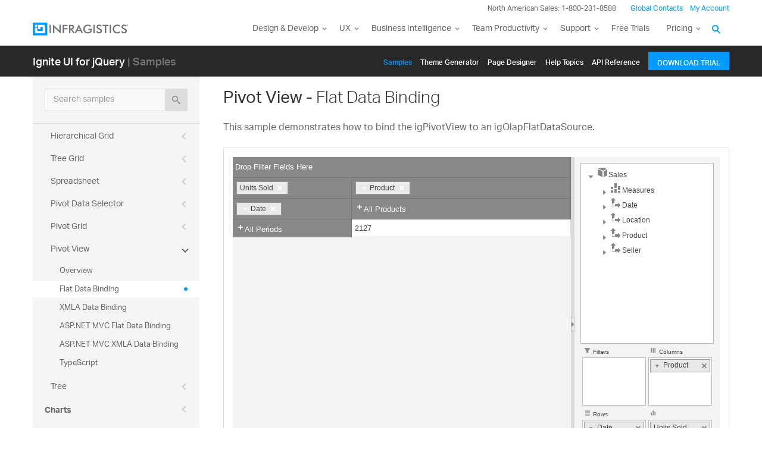

--- FILE ---
content_type: text/html; charset=utf-8
request_url: https://igniteui.com/pivot-view/binding-to-flat-data-source
body_size: 25562
content:


<!DOCTYPE html>
<!--[if lte IE 8]>
<html class="OldIE no-js">
<![endif]-->
<html class="no-js">
<head>
    <meta name="viewport" content="width=device-width, initial-scale=1, user-scalable=no" />
    <meta charset='utf-8'>
    <meta http-equiv="x-ua-compatible" content="IE=Edge">
    <title>Flat Data Binding Sample - Flat Data Binding with Pivot View Control - Ignite UI for jQuery™</title>
    <meta name="description" content="This sample demonstrates how to bind the igPivotView to an igOlapFlatDataSource." />
    <meta name="keywords" content="Flat Data Binding, Pivot View, Data Binding, HTML5, html 5, javascript, Infragistics, user experience, user interface, presentation layer, asp.net mvc controls, web applications, NetAdvantage jQuery controls, IgniteUI, Ignite UI, Ignite UI for jQuery, client-side JavaScript, data visualization, ui components, ui controls, user interface, jQuery Controls" />
    <link rel="canonical" href="http://igniteui.com/pivot-view/binding-to-flat-data-source" />
    <link rel="alternate" href="https://staging.igniteui.local/pivot-view/binding-to-flat-data-source" hreflang="en">
    <link rel="alternate" href="https://staging.igniteui.local/pivot-view/binding-to-flat-data-source" hreflang="en-us">
    <link rel="alternate" href="https://jp.staging.igniteui.local/pivot-view/binding-to-flat-data-source" hreflang="ja">
    <link rel="alternate" href="https://jp.staging.igniteui.local/pivot-view/binding-to-flat-data-source" hreflang="ja-jp">
    <link rel="alternate" href="http://igniteui.com/pivot-view/binding-to-flat-data-source" hreflang="x-default">
    <link rel="shortcut icon" type="image/ico" href="/images/favicon.ico" />
    <link href="/igniteui/css/themes/infragistics/infragistics.theme.css" rel="stylesheet" id="themeCssUrl" />
    <link href="/igniteui/css/structure/infragistics.css" rel="stylesheet" />
    <link href="/css/all.css" rel="stylesheet" />
    
    <!--[if lte IE 7]>
        <link href="/css/sb-legacy.css" rel="stylesheet" />
        <script src="/js/json2.js"></script>
    <![endif]-->


    <script type="text/javascript" src="/js/all.js"></script>

    
    <script type="text/javascript">
        var MyAppUrlSettings = {
            SampleContentURL: '/pivot-view/binding-to-flat-data-source',
            hostname: '/'
        }
    </script>
    
    <script id="scriptMarker" type="text/javascript" src="/js/sb-sample.js"></script>



    

    
    
    

    
    
    

    
    <script src="/igniteui/js/infragistics.core.js"></script>
    <script src="/igniteui/js/infragistics.lob.js"></script>



<script id="endScriptMarker"></script>




            <script type="text/javascript">
            (function (i, s, o, g, r, a, m) {i['GoogleAnalyticsObject'] = r; i[r] = i[r] || function () {
            (i[r].q = i[r].q || []).push(arguments)
            }, i[r].l = 1 * new Date(); a = s.createElement(o),
            m = s.getElementsByTagName(o)[0]; a.async = 1; a.src = g; m.parentNode.insertBefore(a, m)
            })(window, document, 'script', '//www.google-analytics.com/analytics.js', 'ga');
            ga('create', 'UA-392932-13', { 'cookieDomain': 'igniteui.com' });
            ga('send', 'pageview');
        </script>
    <!-- Hotjar Tracking Code for https://www.igniteui.com -->
    <script>
        (function (h, o, t, j, a, r) {
            h.hj = h.hj || function () { (h.hj.q = h.hj.q || []).push(arguments) };
            h._hjSettings = { hjid: 247606, hjsv: 5 };
            a = o.getElementsByTagName('head')[0];
            r = o.createElement('script'); r.async = 1;
            r.src = t + h._hjSettings.hjid + j + h._hjSettings.hjsv;
            a.appendChild(r);
        })(window, document, '//static.hotjar.com/c/hotjar-', '.js?sv=');
    </script>

    <!-- New font -->
    <script src="https://use.typekit.net/hgp6gkf.js"></script>
    <script>try { Typekit.load({ async: true }); } catch (e) { }</script>
</head>
<body class="sticky-header">

    <div class="wrapper zIndexOverSamples">
        
<link href="/common/assets/modern/css/layout.css" type="text/css" rel="stylesheet" />
<link href="/common/assets/modern/css/animate-custom.css" type="text/css" rel="stylesheet" />
<link href="/common/assets/modern/css/fontello.css" type="text/css" rel="stylesheet" />
<link href="/common/css/footer.css" type="text/css" rel="stylesheet" />
<link href="/common/css/navigation.css" type="text/css" rel="stylesheet" />

<script src="/common/assets/modern/scripts/plugins.nav.js" type="text/javascript"></script>
<script src="/common/assets/modern/scripts/navigation.js" type="text/javascript"></script>
<script>
    $(function () {
        igNavigation.init();
    });
</script>
    <header id="header" class="globalnav" data-nav-auto-init="true" data-mega-menu="true">
        <div class="sticky-wrapper" style="height: 77px;">
            <div id="header-wrap" class="globalnav__container stuck no-transparent top-animate" data-default-height="175" data-sticky-height="175">
                <!-- CSE Container -->
                <div class="globalnav__search">
                    <div class="globalnav__search-container globalnav__wrapper">
                        <div class="search search__container search--support" data-cse-resultsurl="https://www.infragistics.com/search">
                            <input id="q" class="search__input" type="text" name="q" value="" placeholder="Search Infragistics.com">
                            <button type="submit" value="search">
                                <svg enable-background="new 0 0 512 512" id="search" version="1.1" viewBox="0 0 512 512" xml:space="preserve"
                                     xmlns="http://www.w3.org/2000/svg"
                                     xmlns:xlink="http://www.w3.org/1999/xlink">
                                <path d="M497.913,497.913c-18.782,18.782-49.225,18.782-68.008,0l-84.862-84.863c-34.889,22.382-76.13,35.717-120.659,35.717  C100.469,448.767,0,348.312,0,224.383S100.469,0,224.384,0c123.931,0,224.384,100.452,224.384,224.383  c0,44.514-13.352,85.771-35.718,120.676l84.863,84.863C516.695,448.704,516.695,479.131,497.913,497.913z M224.384,64.109  c-88.511,0-160.274,71.747-160.274,160.273c0,88.526,71.764,160.274,160.274,160.274c88.525,0,160.273-71.748,160.273-160.274  C384.657,135.856,312.909,64.109,224.384,64.109z"></path>
                                </svg>
                            </button>
                        </div>
                    </div>
                </div>
                <!-- Primary Nav -->
                <div class="globalnav__primary clearfix">
                    <div class="globalnav__wrapper">
                        <!-- My Account -->
                        <div class="globalnav__section clearfix">
                            <nav class="globalnav__menu-container">
                                <ul class="navigation navigation--xs navigation--hpad-0">
                                    <li class="navigation__text deemphasize" style="width: auto;">North American Sales: 1-800-231-8588</li>
                                    <li>
                                        <a title="Contact Us" data-id="9668" href="https://www.infragistics.com/about-us/contact-us" class="mchNoDecorate">Global Contacts</a>
                                    </li>
                                    <li class="navigation__account">
                                        <a class="signInLink mchNoDecorate" href="https://www.infragistics.com/my-account/keys-and-downloads">My Account</a>
                                    </li>
                                </ul>
                            </nav>
                        </div>
                        <!-- <br /><br /><br /> -->
                        <!-- Brand -->
                        <h1 class="globalnav__brand">
                            <a href="https://www.infragistics.com" class="mchNoDecorate">
                                <!--<span class="hidden--visual">Infragistics</span>-->
                                <img class="globalnav__logo" src="https://static.infragistics.com/marketing/Website/General/Infragistics-horizontal.svg" alt="">
                                <img class="globalnav__logo_abbr" src="https://static.infragistics.com/marketing/Website/General/IG-icon.svg" alt="">
                            </a>
                        </h1>
                        <!-- Mobile Menu Toggle -->
                        <div class="globalnav__mobile-menu">
                            <a class="globalnav__menu-toggle mchNoDecorate" href="#">
                                <span>Menu</span>
                            </a>
                        </div>
                        <!-- Global Search Toggle -->
                        <div class="globalnav__search-toggle">
                            <div class="globalnav__search-close">
                                <i></i>
                            </div>
                        </div>
                        <!-- Menu -->
                        <nav class="globalnav__menu-container">
                            <ul class="navigation navigation--navbar navigation--hpad-0 sf-menu">
                                <li class="navigation__mobile-link">
                                    <div class="globalnav__callout-text">North American Sales: 1-800-321-8588</div>
                                </li>
                                <li class="navigation__mobile-link">
                                    <a class="navigation__sub-menu mchNoDecorate sf-with-ul" href="#">My Account</a>
                                    <ul class="sub-menu clearfix" style="display: none;">
                                        <li>
                                            <a class="signInLink mchNoDecorate" href="https://www.infragistics.com/my-account/keys-and-downloads">Sign In/Register</a>
                                        </li>
                                    </ul>
                                </li>
                                <li class="menu-full-width">
                                    <a class="navigation__sub-menu mchNoDecorate sf-with-ul" title="Design and Development" href="https://www.infragistics.com/products/ultimate">
                                        <span class="hidden-md">Design &amp; Development</span>
                                        <span class="visible-md hidden-lg hidden-sm hidden-xs hidden-xxs">Design &amp; Develop</span>
                                    </a>
                                    <ul style="display: none; opacity: 0;">
                                        <li>
                                            <div class="navigation__sub-menu--left">
                                                <div class="navigation__sub-menu--left-item">
                                                    <div class="navigation__sub-menu-header">Best Value Bundles</div>
                                                    <div class="emphasize">
                                                        <a class="mchNoDecorate" href="https://www.infragistics.com/products/ultimate">
                                                            <span class="navigation__sub-menu-title">Infragistics Ultimate</span>
                                                            <span class="navigation__sub-menu-price bgColor--ultimate">$2,355</span>
                                                            <span class="deemphasize">The only complete UX/UI toolkit for building high performance, modern web, mobile and desktop applications.</span>
                                                        </a>
                                                    </div>
                                                </div>
                                                <div class="navigation__sub-menu--left-item hidden-sm hidden-xs hidden-xxs">
                                                    <div class="emphasize">
                                                        <a class="mchNoDecorate" href="https://www.infragistics.com/products/pro">
                                                            <span class="navigation__sub-menu-title">Infragistics Professional</span>
                                                            <span class="navigation__sub-menu-price bgColor--pro">$1,575</span>
                                                            <span class="deemphasize">The comprehensive UI components library for desktop, web and mobile developers.</span>
                                                        </a>
                                                    </div>
                                                </div>
                                                <div class="navigation__sub-menu--left-item">
                                                    <div class="emphasize">
                                                        <a class="mchNoDecorate" href="https://www.infragistics.com/products/ignite-ui">
                                                            <span class="navigation__sub-menu-title">Ignite UI</span>
                                                            <span class="navigation__sub-menu-price bgColor--ignite">$1,355</span>
                                                            <span class="deemphasize">A complete library of UI components for building modern, data-rich and responsive web apps.</span>
                                                        </a>
                                                    </div>
                                                </div>
                                            </div>
                                        </li>
                                        <li>
                                            <div class="navigation__sub-menu-header">Web</div>
                                            <a class="deemphasize" title="App Builder" href="https://www.infragistics.com/products/appbuilder">App Builder <strong>(New)</strong></a>
                                            <a class="deemphasize mchNoDecorate" href="https://www.infragistics.com/products/ignite-ui">Ignite UI</a>
                                            <a class="deemphasize small-pad-left mchNoDecorate" href="https://www.infragistics.com/products/ignite-ui-angular">Angular</a>
                                            <a class="deemphasize small-pad-left mchNoDecorate" href="https://www.infragistics.com/products/ignite-ui-aspnet-core">ASP.NET Core</a>
                                            <a class="deemphasize small-pad-left mchNoDecorate" href="https://www.infragistics.com/products/ignite-ui-aspnet-mvc">ASP.NET MVC</a>
                                            <a class="deemphasize small-pad-left mchNoDecorate" href="https://www.infragistics.com/products/ignite-ui-blazor">Blazor</a>
                                            <a class="deemphasize small-pad-left mchNoDecorate" href="https://www.infragistics.com/products/ignite-ui-jquery">jQuery</a>
                                            <a class="deemphasize small-pad-left mchNoDecorate" href="https://www.infragistics.com/products/ignite-ui-react">React</a>
                                            <a class="deemphasize small-pad-left mchNoDecorate" href="https://www.infragistics.com/products/ignite-ui-web-components">Web Components</a>
                                            <a class="deemphasize mchNoDecorate" href="https://www.infragistics.com/products/aspnet">Ultimate UI for ASP.NET Web Forms</a>
                                        </li>
                                        <li>
                                            <div class="navigation__sub-menu-header">Desktop</div>
                                            <a href="https://www.infragistics.com/products/windows-forms">Ultimate UI for Windows Forms</a>
                                            <a href="https://www.infragistics.com/products/wpf">Ultimate UI for WPF</a>
                                            <div class="navigation__sub-menu-header">Cross Platform</div>
                                            <a href="https://www.infragistics.com/products/xamarin">Ultimate UI for Xamarin</a>
                                        </li>
                                        <li>
                                            <div class="navigation__sub-menu-header">Design to Code</div>
                                            <a class="hidden-sm hidden-xs hidden-xxs" href="https://www.infragistics.com/products/indigo-design">Indigo.Design</a>
                                            <a class="hidden-sm hidden-xs hidden-xxs" href="https://www.infragistics.com/products/appbuilder">App Builder <strong>(New)</strong></a>
                                            <a class="hidden-sm hidden-xs hidden-xxs" href="https://www.infragistics.com/products/appbuilder/ui-toolkit">Design System & UI Kits</a>
                                            <div class="navigation__sub-menu-header">Automated Testing Tools</div>
                                            <a href="https://www.infragistics.com/products/test-automation-micro-focus-uft">Test automation for Micro Focus UFT: Windows Forms</a>
                                            <a href="https://www.infragistics.com/products/test-automation-micro-focus-uft">Test automation for Micro Focus UFT: WPF</a>
                                            <a href="https://www.infragistics.com/products/test-automation-ibm-rft">Test automation for IBM RFT: Windows Forms</a>
                                        </li>
                                    </ul>
                                </li>
                                <li>
                                    <a class="navigation__sub-menu mchNoDecorate sf-with-ul" title="UX" href="https://www.infragistics.com/products/indigo-design">UX</a>
                                    <ul style="display: none;">
                                        <li>
                                            <a class="mchNoDecorate" title="Indigo.Design" href="https://www.infragistics.com/products/indigo-design">
                                                Indigo.Design
                                                <span class="deemphasize">A Unified Platform for Visual Design, UX Prototyping, Code Generation, and App Development</span>
                                            </a>
                                        </li>
                                        <li>
                                            <a class="mchNoDecorate" title="App Builder" href="https://www.infragistics.com/products/appbuilder">
                                                App Builder
                                                <span class="deemphasize">Cloud-based WYSIWYG Drag &amp; Drop Tool, Endless Theming options and Standards-Based Code Output</span>
                                            </a>
                                        </li>
                                    </ul>
                                </li>
                                <li>
                                    <a class="navigation__sub-menu mchNoDecorate sf-with-ul" title="Business Intelligence" href="https://www.revealbi.io/">Business Intelligence</a>
                                    <ul style="display: none;">
                                        <li>
                                            <a class="mchNoDecorate" title="Reveal" href="https://www.revealbi.io/">
                                                Reveal
                                                <span class="deemphasize">Easily embed beautiful data visualizations into your apps</span>
                                            </a>
                                        </li>
                                        <li>
                                            <a class="mchNoDecorate" title="Slingshot" href="https://www.slingshotapp.io">
                                                Slingshot
                                                <span class="deemphasize">Empower everyone in your organization to use data to make smarter business decisions</span>
                                            </a>
                                        </li>
                                    </ul>
                                </li>
                                <li>
                                    <a class="navigation__sub-menu mchNoDecorate sf-with-ul" title="Team Productivity" href="https://www.slingshotapp.io">Team Productivity</a>
                                    <ul>
                                        <li><a title="Slingshot" href="https://www.slingshotapp.io">Slingshot <span class="deemphasize">Connect everyone you work with to data, project management, content and chats for better results.</span></a></li>
                                        <li><a title="SharePlus" href="https://www.infragistics.com/products/shareplus-enterprise">SharePlus <span class="deemphasize">Secure, instant access to content and data on the go – with or without connectivity.</span></a></li>
                                    </ul>
                                </li>
                                <li>
                                    <a class="navigation__sub-menu mchNoDecorate sf-with-ul" title="Learn and Support" href="https://www.infragistics.com/support">
                                        <span class="hidden-md">Learn &amp; Support</span>
                                        <span class="visible-md hidden-lg hidden-sm hidden-xs hidden-xxs">Support</span>
                                    </a>
                                    <ul style="display: none;">
                                        <li>
                                            <a class="mchNoDecorate" title="Help and Support Documents" href="https://www.infragistics.com/support">Help &amp; Support Documents</a>
                                        </li>
                                        <li>
                                            <a class="mchNoDecorate" title="Blogs" href="https://www.infragistics.com/community/blogs">Blogs</a>
                                        </li>
                                        <li>
                                            <a class="mchNoDecorate" title="Forums" href="https://www.infragistics.com/community/forums">Forums</a>
                                        </li>
                                        <li>
                                            <a class="mchNoDecorate" title="Product Ideas" href="https://www.infragistics.com/community/ideas">Product Ideas</a>
                                        </li>
                                        <li>
                                            <a class="mchNoDecorate" title="Reference Applications" href="https://www.infragistics.com/resources/sample-applications">Reference Applications</a>
                                        </li>
                                        <li>
                                            <a class="mchNoDecorate" title="Customer Stories" href="https://www.infragistics.com/resources/case-studies">Customer Stories</a>
                                        </li>
                                        <li>
                                            <a class="mchNoDecorate" title="Webinars" href="https://www.infragistics.com/webinars">Webinars</a>
                                        </li>
                                        <li>
                                            <a class="mchNoDecorate" title="eBooks and Whitepapers" href="https://www.infragistics.com/resources/whitepapers">eBook &amp; Whitepapers</a>
                                        </li>
                                        <li>
                                            <a class="mchNoDecorate" title="Events" href="https://www.infragistics.com/events">Events</a>
                                        </li>
                                    </ul>
                                </li>
                                <li>
                                    <a class="mchNoDecorate" title="Free Trials" href="https://www.infragistics.com/free-downloads">Free Trials</a>
                                </li>
                                <li>
                                    <a class="navigation__sub-menu mchNoDecorate sf-with-ul" title="Pricing" href="https://www.infragistics.com/how-to-buy/product-pricing">Pricing</a>
                                    <ul style="display: none;">
                                        <li>
                                            <a class="mchNoDecorate" title="Pricing" href="https://www.infragistics.com/how-to-buy/product-pricing">Product Pricing / Buy Online</a>
                                        </li>
                                        <li>
                                            <a class="mchNoDecorate" title="Contact Us" href="https://www.infragistics.com/about-us/contact-us">Contact Us</a>
                                        </li>
                                    </ul>
                                </li>
                            </ul>
                        </nav>
                        <div class="globalnav__overlay"></div>
                    </div>
                </div>
                <!-- SECONDARY NAV -->
            </div>
        </div>
    </header>

    </div>

    <div id="wrapperDiv">
        <div id="sampleBrowserContainer" class="sbContainer igw-wrapper clearfix">

            
<div class="igw-main-header">
	<section class="igw-main-nav igw-wrapper" id="menu-cente">
		<div class="igw-main-navbar clearfix">
			<h3 class="special-for-controls">
				<a class="headerIcon_click" href="//www.infragistics.com/products/ignite-ui">Ignite UI for jQuery</a>
						<span>| Samples</span>
			</h3>
			<nav class="igw-nav-wrapper">
				<ul class="igw-header-nav">
					<li><a class="active" href="/grid/overview">Samples</a></li>
					<li><a class="" href="/bootstrap-theme-generator">Themе Generator</a></li>
					<li><a href="http://designer.igniteui.com/">Page Designer</a></li>
					<li><a class="" href="http://www.igniteui.com/help">Help Topics</a></li>
					<li><a class="" href="http://www.igniteui.com/help/api/2025.1/">API Reference</a></li>
					<li>
						<a class="igw-mobile-hidden igw-header-btn igw-btn" href="//www.infragistics.com/products/ignite-ui/download"><span>Download Trial</span></a>
					</li>
				</ul>
			</nav>
		</div>
	</section>
</div>

                <div id="hamburger_click" class="hamburger_click">
                    Menu
                </div>
                <div id="searchContainer" class="searchContainer igw-mainContainer sb-layout" style="display:none;">
                    <div class="tabs-fixed-top-placeholder">
                        <div class="tabs-fixed-top">
                            <div class="igw-search-title">
                                <span unselectable="on" class="previous-btn" style="display: inline-block;"></span>
                                <h2 class="pageTitle">Search Results</h2>
                            </div>
                        </div>
                    </div>
                    <div class="loaderCss" style="display: none; position: absolute; height: 250px; background: url(../images/loading.gif) 50% 50% no-repeat;"></div>
                    <div class="search-results sample-page">
                        <!-- Search results go here -->
                        
                    </div>
                </div>
                <div id="contentLayer" class="content-layer">
                    <div class="hamburger_icon">
                        <span></span>
                        <span></span>
                        <span></span>
                        <span></span>
                    </div>
                </div>
<nav id="controlsMenu" class="hamburgerMenu">
    <ul>
                <li>
			<div class="navCategory">
				
				<div class="navCategoryFeatures">
					

						<div class="searchContainer">
							<span class="searchFieldContainer" unselectable="on">
								<input id="searchField" />
								<span class="searchHint" unselectable="on">Search samples</span>
								<span unselectable="on" class="searchClearIcon"></span>
								<button id="searchButton" value="search" type="submit" class="igw-search-button btn btn-default">
									<span class="ui-icon ui-icon-search"></span>
								</button>
							</span>
							<div class="igw-no-search-result">No Results Found</div>
						</div>
					<div id="menuSamplesContainer" class="menu-js">
						        <div class="navCategoryFeature">
            <div class="navControlHeader igsb-grids-&amp;-lists">
				<!--<span class="nav-icon"></span>-->
				<a class="igw-arrow-dd toggle" title="Grids &amp; Lists" href="#">
					Grids &amp; Lists
				</a>
			</div>
            <ul class="sub-ul" style="display:none;">
                		<li class="navControl">
			<div class="navControlTitle">
				<a class="link-level-2" href="/grid/overview">
					Data Grid
				</a>
			</div>
			<ul class="navSampleGroupsList navSamplesList igw-tabs" data-path="grid">
					<li class="navSample navSampleTag tab-link">
						<a href="/grid/overview">
							<span class="igsb-sampleTitle">Overview</span>
						</a>
					</li>
						<li class="navSampleGroup">

			<div class="navSampleGroupTitle">Data Binding</div>
			<ul class="navSamplesList">
						<li class="navSample navSampleTag"  >
							<a href="/grid/json-binding">
				
				<span class="igsb-sampleTitle">JSON Binding</span>
				</a>
		</li>
		<li class="navSample navSampleTag"  >
							<a href="/grid/html-binding">
				
				<span class="igsb-sampleTitle">HTML Binding</span>
				</a>
		</li>
		<li class="navSample navSampleTag"  >
							<a href="/grid/datatable-binding">
				
				<span class="igsb-sampleTitle">DataTable Binding</span>
				</a>
		</li>
		<li class="navSample navSampleTag"  >
							<a href="/grid/bind-grid-with-ko">
				
				<span class="igsb-sampleTitle">KnockoutJS Configuration</span>
				</a>
		</li>
		<li class="navSample navSampleTag"  >
							<a href="/grid/aspnet-mvc-helper">
				
				<span class="igsb-sampleTitle">ASP.NET MVC Helper</span>
				</a>
		</li>
		<li class="navSample navSampleTag"  >
							<a href="/grid/append-rows-on-demand">
				
				<span class="igsb-sampleTitle">Append Rows On Demand</span>
				</a>
		</li>
		<li class="navSample navSampleTag"  >
							<a href="/grid/bind-web-api">
				
				<span class="igsb-sampleTitle">Bind to WebAPI</span>
				</a>
		</li>
		<li class="navSample navSampleTag"  >
							<a href="/grid/typescript">
				
				<span class="igsb-sampleTitle">TypeScript</span>
				</a>
		</li>
		<li class="navSample navSampleTag"  >
							<a href="/grid/angular">
				
				<span class="igsb-sampleTitle">AngularJS</span>
				</a>
		</li>
		<li class="navSample navSampleTag"  >
							<a href="/grid/binding-real-time-data">
				
				<span class="igsb-sampleTitle">Live Updates</span>
				</a>
		</li>

			</ul>
		</li>
		<li class="navSampleGroup">

			<div class="navSampleGroupTitle">Features</div>
			<ul class="navSamplesList">
						<li class="navSample navSampleTag"  >
							<a href="/grid/feature-chooser">
				
				<span class="igsb-sampleTitle">Feature Chooser</span>
				</a>
		</li>
		<li class="navSample navSampleTag"  >
							<a href="/grid/feature-persistence">
				
				<span class="igsb-sampleTitle">Feature Persistence</span>
				</a>
		</li>
		<li class="navSample navSampleTag"  >
							<a href="/grid/history">
				
				<span class="igsb-sampleTitle">History.js Integration</span>
				</a>
		</li>
		<li class="navSample navSampleTag"  >
							<a href="/grid/cell-merging">
				
				<span class="igsb-sampleTitle">Cell Merging</span>
				</a>
		</li>
		<li class="navSample navSampleTag"  >
							<a href="/grid/unbound-column">
				
				<span class="igsb-sampleTitle">Unbound Column</span>
				</a>
		</li>
		<li class="navSample navSampleTag"  >
							<a href="/grid/selection">
				
				<span class="igsb-sampleTitle">Selection</span>
				</a>
		</li>
		<li class="navSample navSampleTag"  >
							<a href="/grid/row-selectors">
				
				<span class="igsb-sampleTitle">Row Selectors</span>
				</a>
		</li>
		<li class="navSample navSampleTag"  >
							<a href="/grid/simple-filtering">
				
				<span class="igsb-sampleTitle">Filtering</span>
				</a>
		</li>
		<li class="navSample navSampleTag"  >
							<a href="/grid/advanced-filtering">
				
				<span class="igsb-sampleTitle">Advanced Filtering</span>
				</a>
		</li>
		<li class="navSample navSampleTag"  >
							<a href="/grid/custom-conditions-filtering">
				
				<span class="igsb-sampleTitle">Custom Conditions Filtering</span>
				</a>
		</li>
		<li class="navSample navSampleTag"  >
							<a href="/grid/column-fixing">
				
				<span class="igsb-sampleTitle">Column Fixing</span>
				</a>
		</li>
		<li class="navSample navSampleTag"  >
							<a href="/grid/sorting-remote">
				
				<span class="igsb-sampleTitle">Sorting (Remote)</span>
				</a>
		</li>
		<li class="navSample navSampleTag"  >
							<a href="/grid/sorting-local">
				
				<span class="igsb-sampleTitle">Sorting (Local)</span>
				</a>
		</li>
		<li class="navSample navSampleTag"  >
							<a href="/grid/paging">
				
				<span class="igsb-sampleTitle">Paging</span>
				</a>
		</li>
		<li class="navSample navSampleTag"  >
							<a href="/grid/grouping">
				
				<span class="igsb-sampleTitle">GroupBy</span>
				</a>
		</li>
		<li class="navSample navSampleTag"  >
							<a href="/grid/grouping-api">
				
				<span class="igsb-sampleTitle">Grouping API</span>
				</a>
		</li>
		<li class="navSample navSampleTag"  >
							<a href="/grid/grouping-customization">
				
				<span class="igsb-sampleTitle">Grouping Customization</span>
				</a>
		</li>
		<li class="navSample navSampleTag"  >
							<a href="/grid/summaries">
				
				<span class="igsb-sampleTitle">Summaries</span>
				</a>
		</li>
		<li class="navSample navSampleTag"  >
							<a href="/grid/summaries-remote">
				
				<span class="igsb-sampleTitle">Summaries (Remote Calculation)</span>
				</a>
		</li>
		<li class="navSample navSampleTag"  >
							<a href="/grid/summaries-custom">
				
				<span class="igsb-sampleTitle">Custom Summaries</span>
				</a>
		</li>
		<li class="navSample navSampleTag"  >
							<a href="/grid/tooltips">
				
				<span class="igsb-sampleTitle">Tooltips</span>
				</a>
		</li>
		<li class="navSample navSampleTag"  >
							<a href="/grid/column-hiding">
				
				<span class="igsb-sampleTitle">Column Hiding</span>
				</a>
		</li>
		<li class="navSample navSampleTag"  >
							<a href="/grid/column-resizing">
				
				<span class="igsb-sampleTitle">Column Resizing</span>
				</a>
		</li>
		<li class="navSample navSampleTag"  >
							<a href="/grid/column-moving">
				
				<span class="igsb-sampleTitle">Column Moving</span>
				</a>
		</li>
		<li class="navSample navSampleTag"  >
							<a href="/grid/column-management">
				
				<span class="igsb-sampleTitle">Column Management</span>
				</a>
		</li>
		<li class="navSample navSampleTag"  >
							<a href="/grid/multi-column-headers">
				
				<span class="igsb-sampleTitle">Multi-Column Headers</span>
				</a>
		</li>
		<li class="navSample navSampleTag"  >
							<a href="/grid/multi-row-layout-editing">
				
				<span class="igsb-sampleTitle">Multi-Row Layout Editing</span>
				</a>
		</li>
		<li class="navSample navSampleTag"  >
							<a href="/grid/handling-complex-objects">
				
				<span class="igsb-sampleTitle">Handling Complex Objects</span>
				</a>
		</li>
		<li class="navSample navSampleTag"  >
							<a href="/grid/multi-row-layout">
				
				<span class="igsb-sampleTitle">Multi-Row Layout</span>
				</a>
		</li>
		<li class="navSample navSampleTag"  >
							<a href="/grid/manual-remote-features-handling">
				
				<span class="igsb-sampleTitle"> Handling Remote Features Manually </span>
				</a>
		</li>
		<li class="navSample navSampleTag"  >
							<a href="/grid/collapsible-column-groups">
				
				<span class="igsb-sampleTitle">Collapsible Columns</span>
				</a>
		</li>
		<li class="navSample navSampleTag"  >
							<a href="/grid/responsive-web-design-mode">
				
				<span class="igsb-sampleTitle">Responsive Web Design Mode</span>
				</a>
		</li>
		<li class="navSample navSampleTag"  >
							<a href="/grid/responsive-vertical-rendering">
				
				<span class="igsb-sampleTitle">Responsive Vertical Rendering</span>
				</a>
		</li>
		<li class="navSample navSampleTag"  >
							<a href="/grid/twitter-bootstrap">
				
				<span class="igsb-sampleTitle">Twitter Bootstrap</span>
				</a>
		</li>
		<li class="navSample navSampleTag"  >
							<a href="/grid/responsive-single-column-template">
				
				<span class="igsb-sampleTitle">Responsive Single Column Template</span>
				</a>
		</li>
		<li class="navSample navSampleTag"  >
							<a href="/grid/filtering-combo-editor-provider">
				
				<span class="igsb-sampleTitle">Excel-style Filtering</span>
				</a>
		</li>

			</ul>
		</li>
		<li class="navSampleGroup">

			<div class="navSampleGroupTitle">Grid Excel Exporter</div>
			<ul class="navSamplesList">
						<li class="navSample navSampleTag"  >
							<a href="/grid/export-basic-grid">
				
				<span class="igsb-sampleTitle">Export Basic Grid to Excel</span>
				</a>
		</li>
		<li class="navSample navSampleTag"  >
							<a href="/grid/export-feature-rich-grid">
				
				<span class="igsb-sampleTitle">Excel Exporting</span>
				</a>
		</li>
		<li class="navSample navSampleTag"  >
							<a href="/grid/export-client-events">
				
				<span class="igsb-sampleTitle">Customizing Grid Excel Export</span>
				</a>
		</li>
		<li class="navSample navSampleTag"  >
							<a href="/grid/export-grid-loading-indicator">
				
				<span class="igsb-sampleTitle">Exporting Grid to Excel with Progress Indicator</span>
				</a>
		</li>

			</ul>
		</li>
		<li class="navSampleGroup">

			<div class="navSampleGroupTitle">Templates and Layout</div>
			<ul class="navSamplesList">
						<li class="navSample navSampleTag"  >
							<a href="/grid/row-edit-dialog">
				
				<span class="igsb-sampleTitle">Row Edit Dialog</span>
				</a>
		</li>
		<li class="navSample navSampleTag"  >
							<a href="/grid/customize-updating">
				
				<span class="igsb-sampleTitle">Editing Customization</span>
				</a>
		</li>
		<li class="navSample navSampleTag"  >
							<a href="/grid/jsrender-integration">
				
				<span class="igsb-sampleTitle">JsRender Integration</span>
				</a>
		</li>
		<li class="navSample navSampleTag"  >
							<a href="/grid/auto-generate-columns">
				
				<span class="igsb-sampleTitle">Auto-Generate Columns</span>
				</a>
		</li>
		<li class="navSample navSampleTag"  >
							<a href="/grid/checkbox-column">
				
				<span class="igsb-sampleTitle">Checkbox Column</span>
				</a>
		</li>
		<li class="navSample navSampleTag"  >
							<a href="/grid/column-template">
				
				<span class="igsb-sampleTitle">Column Template</span>
				</a>
		</li>
		<li class="navSample navSampleTag"  >
							<a href="/grid/configure-text-alignment">
				
				<span class="igsb-sampleTitle">Configure Text Alignment</span>
				</a>
		</li>
		<li class="navSample navSampleTag"  >
							<a href="/grid/grid-layout">
				
				<span class="igsb-sampleTitle">Grid Layout</span>
				</a>
		</li>
		<li class="navSample navSampleTag"  >
							<a href="/grid/column-format-function">
				
				<span class="igsb-sampleTitle">Column Format Function</span>
				</a>
		</li>
		<li class="navSample navSampleTag"  >
							<a href="/grid/column-formats">
				
				<span class="igsb-sampleTitle">Column Formats</span>
				</a>
		</li>

			</ul>
		</li>
		<li class="navSampleGroup">

			<div class="navSampleGroupTitle">API Usage</div>
			<ul class="navSamplesList">
						<li class="navSample navSampleTag"  >
							<a href="/grid/editing-api-events">
				
				<span class="igsb-sampleTitle">Editing API and Events</span>
				</a>
		</li>
		<li class="navSample navSampleTag"  >
							<a href="/grid/grid-api-events">
				
				<span class="igsb-sampleTitle">Grid API and Events</span>
				</a>
		</li>

			</ul>
		</li>
		<li class="navSampleGroup">

			<div class="navSampleGroupTitle">Performance</div>
			<ul class="navSamplesList">
						<li class="navSample navSampleTag"  >
							<a href="/grid/virtualization-fixed">
				
				<span class="igsb-sampleTitle">Virtualization (Fixed)</span>
				</a>
		</li>
		<li class="navSample navSampleTag"  >
							<a href="/grid/virtualization-continuous">
				
				<span class="igsb-sampleTitle">Virtualization (Continuous)</span>
				</a>
		</li>
		<li class="navSample navSampleTag"  >
							<a href="/grid/grid-performance">
				
				<span class="igsb-sampleTitle">Performance</span>
				</a>
		</li>

			</ul>
		</li>
		<li class="navSampleGroup">

			<div class="navSampleGroupTitle">Editing</div>
			<ul class="navSamplesList">
						<li class="navSample navSampleTag"  >
							<a href="/grid/basic-editing">
				
				<span class="igsb-sampleTitle">Editing</span>
				</a>
		</li>
		<li class="navSample navSampleTag"  >
							<a href="/grid/rest-editing">
				
				<span class="igsb-sampleTitle">REST Editing</span>
				</a>
		</li>
		<li class="navSample navSampleTag"  >
							<a href="/grid/paste-from-excel">
				
				<span class="igsb-sampleTitle">Paste from Excel</span>
				</a>
		</li>

			</ul>
		</li>

			</ul>
		</li>
		<li class="navControl">
			<div class="navControlTitle">
				<a class="link-level-2" href="/hierarchical-grid/overview">
					Hierarchical Grid
				</a>
			</div>
			<ul class="navSampleGroupsList navSamplesList igw-tabs" data-path="hierarchical-grid">
					<li class="navSample navSampleTag tab-link">
						<a href="/hierarchical-grid/overview">
							<span class="igsb-sampleTitle">Overview</span>
						</a>
					</li>
						<li class="navSampleGroup">

			<div class="navSampleGroupTitle">Data Binding</div>
			<ul class="navSamplesList">
						<li class="navSample navSampleTag"  >
							<a href="/hierarchical-grid/json-binding">
				
				<span class="igsb-sampleTitle">JSON Binding</span>
				</a>
		</li>
		<li class="navSample navSampleTag"  >
							<a href="/hierarchical-grid/xml-binding">
				
				<span class="igsb-sampleTitle">XML Binding</span>
				</a>
		</li>
		<li class="navSample navSampleTag"  >
							<a href="/hierarchical-grid/dataset-binding">
				
				<span class="igsb-sampleTitle">DataSet Binding</span>
				</a>
		</li>
		<li class="navSample navSampleTag"  >
							<a href="/hierarchical-grid/load-on-demand">
				
				<span class="igsb-sampleTitle">Load on Demand</span>
				</a>
		</li>
		<li class="navSample navSampleTag"  >
							<a href="/hierarchical-grid/typescript">
				
				<span class="igsb-sampleTitle">TypeScript</span>
				</a>
		</li>
		<li class="navSample navSampleTag"  >
							<a href="/hierarchical-grid/angular">
				
				<span class="igsb-sampleTitle">AngularJS</span>
				</a>
		</li>

			</ul>
		</li>
		<li class="navSampleGroup">

			<div class="navSampleGroupTitle">Features</div>
			<ul class="navSamplesList">
						<li class="navSample navSampleTag"  >
							<a href="/hierarchical-grid/cell-merging">
				
				<span class="igsb-sampleTitle">Cell Merging</span>
				</a>
		</li>
		<li class="navSample navSampleTag"  >
							<a href="/hierarchical-grid/unbound-column">
				
				<span class="igsb-sampleTitle">Unbound Columns</span>
				</a>
		</li>
		<li class="navSample navSampleTag"  >
							<a href="/hierarchical-grid/row-edit-dialog">
				
				<span class="igsb-sampleTitle">Edit Dialog</span>
				</a>
		</li>
		<li class="navSample navSampleTag"  >
							<a href="/hierarchical-grid/selection">
				
				<span class="igsb-sampleTitle">Selection</span>
				</a>
		</li>
		<li class="navSample navSampleTag"  >
							<a href="/hierarchical-grid/row-selectors">
				
				<span class="igsb-sampleTitle">Row Selectors</span>
				</a>
		</li>
		<li class="navSample navSampleTag"  >
							<a href="/hierarchical-grid/aspnet-mvc-helper">
				
				<span class="igsb-sampleTitle">ASP.NET MVC</span>
				</a>
		</li>

			</ul>
		</li>
		<li class="navSampleGroup">

			<div class="navSampleGroupTitle">API Usage</div>
			<ul class="navSamplesList">
						<li class="navSample navSampleTag"  >
							<a href="/hierarchical-grid/hgrid-api-events">
				
				<span class="igsb-sampleTitle">API and Events</span>
				</a>
		</li>

			</ul>
		</li>
		<li class="navSampleGroup">

			<div class="navSampleGroupTitle">Editing</div>
			<ul class="navSamplesList">
						<li class="navSample navSampleTag"  >
							<a href="/hierarchical-grid/editing-dataset">
				
				<span class="igsb-sampleTitle">Editing</span>
				</a>
		</li>

			</ul>
		</li>
		<li class="navSampleGroup">

			<div class="navSampleGroupTitle">Grid Excel Exporter</div>
			<ul class="navSamplesList">
						<li class="navSample navSampleTag"  >
							<a href="/hierarchical-grid/export-hierarchical-grid">
				
				<span class="igsb-sampleTitle">Excel Exporting</span>
				</a>
		</li>

			</ul>
		</li>

			</ul>
		</li>
		<li class="navControl">
			<div class="navControlTitle">
				<a class="link-level-2" href="/tree-grid/overview">
					Tree Grid
				</a>
			</div>
			<ul class="navSampleGroupsList navSamplesList igw-tabs" data-path="tree-grid">
					<li class="navSample navSampleTag tab-link">
						<a href="/tree-grid/overview">
							<span class="igsb-sampleTitle">Overview</span>
						</a>
					</li>
						<li class="navSample navSampleTag"  >
							<a href="/tree-grid/json-binding">
				
				<span class="igsb-sampleTitle">JSON Binding</span>
				</a>
		</li>
		<li class="navSample navSampleTag"  >
							<a href="/tree-grid/file-explorer">
				
				<span class="igsb-sampleTitle">File Explorer</span>
				</a>
		</li>
		<li class="navSample navSampleTag"  >
							<a href="/tree-grid/balance-sheet">
				
				<span class="igsb-sampleTitle">Balance Sheet</span>
				</a>
		</li>
		<li class="navSample navSampleTag"  >
							<a href="/tree-grid/row-selectors">
				
				<span class="igsb-sampleTitle">Selection</span>
				</a>
		</li>
		<li class="navSample navSampleTag"  >
							<a href="/tree-grid/load-on-demand">
				
				<span class="igsb-sampleTitle">Load on Demand</span>
				</a>
		</li>
		<li class="navSample navSampleTag"  >
							<a href="/tree-grid/updating">
				
				<span class="igsb-sampleTitle">Editing</span>
				</a>
		</li>
		<li class="navSample navSampleTag"  >
							<a href="/tree-grid/aspnet-mvc-helper">
				
				<span class="igsb-sampleTitle">ASP.NET MVC Helper</span>
				</a>
		</li>
		<li class="navSample navSampleTag"  >
							<a href="/tree-grid/remote-features">
				
				<span class="igsb-sampleTitle">Remote Features</span>
				</a>
		</li>
		<li class="navSample navSampleTag"  >
							<a href="/tree-grid/paging">
				
				<span class="igsb-sampleTitle">Paging</span>
				</a>
		</li>
		<li class="navSample navSampleTag"  >
							<a href="/tree-grid/export-to-excel">
				
				<span class="igsb-sampleTitle">Excel Exporting</span>
				</a>
		</li>
		<li class="navSample navSampleTag"  >
							<a href="/tree-grid/typescript">
				
				<span class="igsb-sampleTitle">TypeScript</span>
				</a>
		</li>
		<li class="navSample navSampleTag"  >
							<a href="/tree-grid/editing-knockout">
				
				<span class="igsb-sampleTitle">KnockoutJS Binding</span>
				</a>
		</li>
		<li class="navSample navSampleTag"  >
							<a href="/tree-grid/angular">
				
				<span class="igsb-sampleTitle">AngularJS</span>
				</a>
		</li>

			</ul>
		</li>
		<li class="navControl">
			<div class="navControlTitle">
				<a class="link-level-2" href="/spreadsheet/overview">
					Spreadsheet
				</a>
			</div>
			<ul class="navSampleGroupsList navSamplesList igw-tabs" data-path="spreadsheet">
					<li class="navSample navSampleTag tab-link">
						<a href="/spreadsheet/overview">
							<span class="igsb-sampleTitle">Overview</span>
						</a>
					</li>
						<li class="navSample navSampleTag"  >
							<a href="/spreadsheet/aspnet-mvc">
				
				<span class="igsb-sampleTitle">ASP.NET MVC</span>
				</a>
		</li>
		<li class="navSample navSampleTag"  >
							<a href="/spreadsheet/view-configuration">
				
				<span class="igsb-sampleTitle">View Configuration</span>
				</a>
		</li>
		<li class="navSample navSampleTag"  >
							<a href="/spreadsheet/loading-data">
				
				<span class="igsb-sampleTitle">Import Data From Excel File</span>
				</a>
		</li>
		<li class="navSample navSampleTag"  >
							<a href="/spreadsheet/spreadsheet-conditional-formats">
				
				<span class="igsb-sampleTitle">Conditional Formatting</span>
				</a>
		</li>
		<li class="navSample navSampleTag"  >
							<a href="/spreadsheet/create-view-save">
				
				<span class="igsb-sampleTitle">Generate View and Save Data</span>
				</a>
		</li>
		<li class="navSample navSampleTag"  >
							<a href="/spreadsheet/spreadsheet-worksheet-sorting">
				
				<span class="igsb-sampleTitle">Spreadsheet Worksheet Sorting</span>
				</a>
		</li>
		<li class="navSample navSampleTag"  >
							<a href="/spreadsheet/spreadsheet-sort-dialog-configurations">
				
				<span class="igsb-sampleTitle">Spreadsheet Sort Dialog Configurations</span>
				</a>
		</li>
		<li class="navSample navSampleTag"  >
							<a href="/spreadsheet/filter-dialog-configurations">
				
				<span class="igsb-sampleTitle">Filter Dialog</span>
				</a>
		</li>

			</ul>
		</li>
		<li class="navControl">
			<div class="navControlTitle">
				<a class="link-level-2" href="/pivot-data-selector/overview">
					Pivot Data Selector
				</a>
			</div>
			<ul class="navSampleGroupsList navSamplesList igw-tabs" data-path="pivot-data-selector">
					<li class="navSample navSampleTag tab-link">
						<a href="/pivot-data-selector/overview">
							<span class="igsb-sampleTitle">Overview</span>
						</a>
					</li>
						<li class="navSample navSampleTag"  >
							<a href="/pivot-data-selector/binding-to-flat-data-source">
				
				<span class="igsb-sampleTitle">Data Binding</span>
				</a>
		</li>
		<li class="navSample navSampleTag"  >
							<a href="/pivot-data-selector/using-the-asp-net-mvc-helper-with-flat-data-source">
				
				<span class="igsb-sampleTitle">ASP.NET MVC Flat Data Binding</span>
				</a>
		</li>
		<li class="navSample navSampleTag"  >
							<a href="/pivot-data-selector/using-the-asp-net-mvc-helper-with-xmla-data-source">
				
				<span class="igsb-sampleTitle">ASP.NET MVC XMLA Data Binding</span>
				</a>
		</li>
		<li class="navSample navSampleTag"  >
							<a href="/pivot-data-selector/typescript">
				
				<span class="igsb-sampleTitle">TypeScript</span>
				</a>
		</li>

			</ul>
		</li>
		<li class="navControl">
			<div class="navControlTitle">
				<a class="link-level-2" href="/pivot-grid/overview">
					Pivot Grid
				</a>
			</div>
			<ul class="navSampleGroupsList navSamplesList igw-tabs" data-path="pivot-grid">
					<li class="navSample navSampleTag tab-link">
						<a href="/pivot-grid/overview">
							<span class="igsb-sampleTitle">Overview</span>
						</a>
					</li>
						<li class="navSample navSampleTag"  >
							<a href="/pivot-grid/binding-to-flat-data-source">
				
				<span class="igsb-sampleTitle">Flat Data Binding</span>
				</a>
		</li>
		<li class="navSample navSampleTag"  >
							<a href="/pivot-grid/binding-to-xmla-data-source">
				
				<span class="igsb-sampleTitle">XMLA Data Binding</span>
				</a>
		</li>
		<li class="navSample navSampleTag"  >
							<a href="/pivot-grid/custom-drag-drop-validation">
				
				<span class="igsb-sampleTitle">Custom Move Validation</span>
				</a>
		</li>
		<li class="navSample navSampleTag"  >
							<a href="/pivot-grid/drag-drop-custom-elements">
				
				<span class="igsb-sampleTitle">Drag Drop Custom Elements</span>
				</a>
		</li>
		<li class="navSample navSampleTag"  >
							<a href="/pivot-grid/expand-members">
				
				<span class="igsb-sampleTitle">Expand Members</span>
				</a>
		</li>
		<li class="navSample navSampleTag"  >
							<a href="/pivot-grid/chart-integration">
				
				<span class="igsb-sampleTitle">OLAP Visualization</span>
				</a>
		</li>
		<li class="navSample navSampleTag"  >
							<a href="/pivot-grid/layout-modes">
				
				<span class="igsb-sampleTitle">Layouts</span>
				</a>
		</li>
		<li class="navSample navSampleTag"  >
							<a href="/pivot-grid/sorting">
				
				<span class="igsb-sampleTitle">Sorting</span>
				</a>
		</li>
		<li class="navSample navSampleTag"  >
							<a href="/pivot-grid/all-grid-features">
				
				<span class="igsb-sampleTitle">All Grid Features</span>
				</a>
		</li>
		<li class="navSample navSampleTag"  >
							<a href="/pivot-grid/remote-adomd-provider">
				
				<span class="igsb-sampleTitle">ADOMD.NET</span>
				</a>
		</li>
		<li class="navSample navSampleTag"  >
							<a href="/pivot-grid/remote-xmla-provider">
				
				<span class="igsb-sampleTitle">Remote Provider</span>
				</a>
		</li>
		<li class="navSample navSampleTag"  >
							<a href="/pivot-grid/using-the-asp-net-mvc-helper-with-flat-data-source">
				
				<span class="igsb-sampleTitle">ASP.NET MVC Flat Data Binding</span>
				</a>
		</li>
		<li class="navSample navSampleTag"  >
							<a href="/pivot-grid/using-the-asp-net-mvc-helper-with-xmla-data-source">
				
				<span class="igsb-sampleTitle">ASP.NET MVC XMLA Data Binding</span>
				</a>
		</li>
		<li class="navSample navSampleTag"  >
							<a href="/pivot-grid/typescript">
				
				<span class="igsb-sampleTitle">TypeScript</span>
				</a>
		</li>
		<li class="navSample navSampleTag"  >
							<a href="/pivot-grid/angular-with-flat-data-source">
				
				<span class="igsb-sampleTitle">Flat Data with AngularJS</span>
				</a>
		</li>
		<li class="navSample navSampleTag"  >
							<a href="/pivot-grid/angular-with-xmla-data-source">
				
				<span class="igsb-sampleTitle">XMLA Data with AngularJS</span>
				</a>
		</li>

			</ul>
		</li>
		<li class="navControl">
			<div class="navControlTitle">
				<a class="link-level-2" href="/pivot-view/overview">
					Pivot View
				</a>
			</div>
			<ul class="navSampleGroupsList navSamplesList igw-tabs" data-path="pivot-view">
					<li class="navSample navSampleTag tab-link">
						<a href="/pivot-view/overview">
							<span class="igsb-sampleTitle">Overview</span>
						</a>
					</li>
						<li class="navSample navSampleTag"  >
							<a href="/pivot-view/binding-to-flat-data-source">
				
				<span class="igsb-sampleTitle">Flat Data Binding</span>
				</a>
		</li>
		<li class="navSample navSampleTag"  >
							<a href="/pivot-view/binding-to-xmla-data-source">
				
				<span class="igsb-sampleTitle">XMLA Data Binding</span>
				</a>
		</li>
		<li class="navSample navSampleTag"  >
							<a href="/pivot-view/using-the-asp-net-mvc-helper-with-flat-data-source">
				
				<span class="igsb-sampleTitle">ASP.NET MVC Flat Data Binding</span>
				</a>
		</li>
		<li class="navSample navSampleTag"  >
							<a href="/pivot-view/using-the-asp-net-mvc-helper-with-xmla-data-source">
				
				<span class="igsb-sampleTitle">
      ASP.NET MVC XMLA Data Binding
    </span>
				</a>
		</li>
		<li class="navSample navSampleTag"  >
							<a href="/pivot-view/typescript">
				
				<span class="igsb-sampleTitle">TypeScript</span>
				</a>
		</li>

			</ul>
		</li>
		<li class="navControl">
			<div class="navControlTitle">
				<a class="link-level-2" href="/tree/overview">
					Tree
				</a>
			</div>
			<ul class="navSampleGroupsList navSamplesList igw-tabs" data-path="tree">
					<li class="navSample navSampleTag tab-link">
						<a href="/tree/overview">
							<span class="igsb-sampleTitle">Overview</span>
						</a>
					</li>
						<li class="navSample navSampleTag"  oss=true>
							<a href="/tree/json-binding">
				
				<span class="igsb-sampleTitle">JSON Binding</span>
				</a>
		</li>
		<li class="navSample navSampleTag"  oss=true>
							<a href="/tree/html-binding">
				
				<span class="igsb-sampleTitle">HTML Binding</span>
				</a>
		</li>
		<li class="navSample navSampleTag"  oss=true>
							<a href="/tree/xml-binding">
				
				<span class="igsb-sampleTitle">XML Binding</span>
				</a>
		</li>
		<li class="navSample navSampleTag"  >
							<a href="/tree/aspnet-mvc-helper">
				
				<span class="igsb-sampleTitle">ASP.NET MVC</span>
				</a>
		</li>
		<li class="navSample navSampleTag"  >
							<a href="/tree/aspnet-mvc-load-on-demand">
				
				<span class="igsb-sampleTitle">Load on Demand</span>
				</a>
		</li>
		<li class="navSample navSampleTag"  oss=true>
							<a href="/tree/bind-tree-with-ko">
				
				<span class="igsb-sampleTitle">KnockoutJS Binding</span>
				</a>
		</li>
		<li class="navSample navSampleTag"  oss=true>
							<a href="/tree/drag-and-drop-single-tree">
				
				<span class="igsb-sampleTitle">Drag and Drop - Single Tree</span>
				</a>
		</li>
		<li class="navSample navSampleTag"  oss=true>
							<a href="/tree/drag-and-drop-multiple-trees">
				
				<span class="igsb-sampleTitle">Drag and Drop - Multiple Trees</span>
				</a>
		</li>
		<li class="navSample navSampleTag"  oss=true>
							<a href="/tree/api-and-events">
				
				<span class="igsb-sampleTitle">API and Events</span>
				</a>
		</li>
		<li class="navSample navSampleTag"  oss=true>
							<a href="/tree/typescript">
				
				<span class="igsb-sampleTitle">TypeScript</span>
				</a>
		</li>
		<li class="navSample navSampleTag"  oss=true>
							<a href="/tree/angular">
				
				<span class="igsb-sampleTitle">AngularJS</span>
				</a>
		</li>

			</ul>
		</li>

            </ul>
        </div>
        <div class="navCategoryFeature">
            <div class="navControlHeader igsb-charts">
				<!--<span class="nav-icon"></span>-->
				<a class="igw-arrow-dd toggle" title="Charts" href="#">
					Charts
				</a>
			</div>
            <ul class="sub-ul" style="display:none;">
                		<li class="navControl">
			<div class="navControlTitle">
				<a class="link-level-2" href="/data-chart/overview">
					Data Chart
				</a>
			</div>
			<ul class="navSampleGroupsList navSamplesList igw-tabs" data-path="data-chart">
					<li class="navSample navSampleTag tab-link">
						<a href="/data-chart/overview">
							<span class="igsb-sampleTitle">Overview</span>
						</a>
					</li>
						<li class="navSample navSampleTag"  >
							<a href="/data-chart/binding-real-time-data">
				
				<span class="igsb-sampleTitle">Binding Real-Time Data</span>
				</a>
		</li>
		<li class="navSample navSampleTag"  >
							<a href="/data-chart/binding-high-volume-data">
				
				<span class="igsb-sampleTitle">Binding High Volume Data</span>
				</a>
		</li>
		<li class="navSample navSampleTag"  >
							<a href="/data-chart/binding-with-knockoutJS">
				
				<span class="igsb-sampleTitle">Binding with KnockoutJS</span>
				</a>
		</li>
		<li class="navSample navSampleTag"  >
							<a href="/data-chart/binding-json-data">
				
				<span class="igsb-sampleTitle">Binding JSON Data</span>
				</a>
		</li>
		<li class="navSample navSampleTag"  >
							<a href="/data-chart/binding-xml-data">
				
				<span class="igsb-sampleTitle">Binding XML Data</span>
				</a>
		</li>
		<li class="navSample navSampleTag"  >
							<a href="/data-chart/editing-with-knockoutJS">
				
				<span class="igsb-sampleTitle">Editing with KnockoutJS</span>
				</a>
		</li>
		<li class="navSample navSampleTag"  >
							<a href="/data-chart/export-image">
				
				<span class="igsb-sampleTitle">Export image</span>
				</a>
		</li>
		<li class="navSample navSampleTag"  >
							<a href="/data-chart/charts-bar-series">
				
				<span class="igsb-sampleTitle">Charts - Bar Series</span>
				</a>
		</li>
		<li class="navSample navSampleTag"  >
							<a href="/data-chart/charts-category-series">
				
				<span class="igsb-sampleTitle">Charts - Category Series</span>
				</a>
		</li>
		<li class="navSample navSampleTag"  >
							<a href="/data-chart/charts-composite-series">
				
				<span class="igsb-sampleTitle">Charts - Composite Series</span>
				</a>
		</li>
		<li class="navSample navSampleTag"  >
							<a href="/data-chart/charts-financial-indicators">
				
				<span class="igsb-sampleTitle">Charts - Financial Indicators</span>
				</a>
		</li>
		<li class="navSample navSampleTag"  >
							<a href="/data-chart/charts-financial-series">
				
				<span class="igsb-sampleTitle">Charts - Financial Series</span>
				</a>
		</li>
		<li class="navSample navSampleTag"  >
							<a href="/data-chart/charts-range-series">
				
				<span class="igsb-sampleTitle">Charts - Range Series</span>
				</a>
		</li>
		<li class="navSample navSampleTag"  >
							<a href="/data-chart/charts-radial-series">
				
				<span class="igsb-sampleTitle">Charts - Radial Series</span>
				</a>
		</li>
		<li class="navSample navSampleTag"  >
							<a href="/data-chart/charts-polar-series">
				
				<span class="igsb-sampleTitle">Charts - Polar Series</span>
				</a>
		</li>
		<li class="navSample navSampleTag"  >
							<a href="/data-chart/charts-scatter-series">
				
				<span class="igsb-sampleTitle">Charts - Scatter Series</span>
				</a>
		</li>
		<li class="navSample navSampleTag"  >
							<a href="/data-chart/charts-shape-series">
				
				<span class="igsb-sampleTitle">Charts - Shape Series</span>
				</a>
		</li>
		<li class="navSample navSampleTag"  >
							<a href="/data-chart/charts-stacked-series">
				
				<span class="igsb-sampleTitle">Charts - Stacked Series</span>
				</a>
		</li>
		<li class="navSample navSampleTag"  >
							<a href="/data-chart/chart-title">
				
				<span class="igsb-sampleTitle">Chart Title and Subtitle</span>
				</a>
		</li>
		<li class="navSample navSampleTag"  >
							<a href="/data-chart/chart-navigation">
				
				<span class="igsb-sampleTitle">Chart Navigation</span>
				</a>
		</li>
		<li class="navSample navSampleTag"  >
							<a href="/data-chart/chart-elements">
				
				<span class="igsb-sampleTitle">Chart Elements</span>
				</a>
		</li>
		<li class="navSample navSampleTag"  >
							<a href="/data-chart/axis-title">
				
				<span class="igsb-sampleTitle">Axis Title</span>
				</a>
		</li>
		<li class="navSample navSampleTag"  >
							<a href="/data-chart/axis-intervals">
				
				<span class="igsb-sampleTitle">Axis Intervals</span>
				</a>
		</li>
		<li class="navSample navSampleTag"  >
							<a href="/data-chart/data-legend">
				
				<span class="igsb-sampleTitle">Data Legend</span>
				</a>
		</li>
		<li class="navSample navSampleTag"  >
							<a href="/data-chart/callout-layer">
				
				<span class="igsb-sampleTitle">Callouts Layer</span>
				</a>
		</li>
		<li class="navSample navSampleTag"  >
							<a href="/data-chart/category-highlight-layer">
				
				<span class="igsb-sampleTitle">Category Highlight Layer</span>
				</a>
		</li>
		<li class="navSample navSampleTag"  >
							<a href="/data-chart/category-item-highlight-layer">
				
				<span class="igsb-sampleTitle">Category Item Highlight Layer</span>
				</a>
		</li>
		<li class="navSample navSampleTag"  >
							<a href="/data-chart/category-tooltip-layer">
				
				<span class="igsb-sampleTitle">Category Tooltip Layer</span>
				</a>
		</li>
		<li class="navSample navSampleTag"  >
							<a href="/data-chart/data-tooltip">
				
				<span class="igsb-sampleTitle">Data Tooltip</span>
				</a>
		</li>
		<li class="navSample navSampleTag"  >
							<a href="/data-chart/item-tooltip-layer">
				
				<span class="igsb-sampleTitle">Item Tooltip Layer</span>
				</a>
		</li>
		<li class="navSample navSampleTag"  >
							<a href="/data-chart/crosshair-layer">
				
				<span class="igsb-sampleTitle">Crosshair Layer</span>
				</a>
		</li>
		<li class="navSample navSampleTag"  >
							<a href="/data-chart/final-value-layer">
				
				<span class="igsb-sampleTitle">Final Value Layer</span>
				</a>
		</li>
		<li class="navSample navSampleTag"  >
							<a href="/data-chart/multiple-layers">
				
				<span class="igsb-sampleTitle">Multiple Layers</span>
				</a>
		</li>
		<li class="navSample navSampleTag"  >
							<a href="/data-chart/motion-framework">
				
				<span class="igsb-sampleTitle">Motion Framework</span>
				</a>
		</li>
		<li class="navSample navSampleTag"  >
							<a href="/data-chart/series-tooltips">
				
				<span class="igsb-sampleTitle">Series Tooltips</span>
				</a>
		</li>
		<li class="navSample navSampleTag"  >
							<a href="/data-chart/series-highlighting-category">
				
				<span class="igsb-sampleTitle">Series Highlighting (Category)</span>
				</a>
		</li>
		<li class="navSample navSampleTag"  >
							<a href="/data-chart/series-highlighting-financial">
				
				<span class="igsb-sampleTitle">Series Highlighting (Financial)</span>
				</a>
		</li>
		<li class="navSample navSampleTag"  >
							<a href="/data-chart/series-custom-highlighting">
				
				<span class="igsb-sampleTitle">Series Custom Highlighting</span>
				</a>
		</li>
		<li class="navSample navSampleTag"  >
							<a href="/data-chart/series-drop-shadows">
				
				<span class="igsb-sampleTitle">Series Drop Shadows</span>
				</a>
		</li>
		<li class="navSample navSampleTag"  >
							<a href="/data-chart/series-fill-gradients">
				
				<span class="igsb-sampleTitle">Series Fill Gradients</span>
				</a>
		</li>
		<li class="navSample navSampleTag"  >
							<a href="/data-chart/transition-animation-category">
				
				<span class="igsb-sampleTitle">Transition Animation (Category)</span>
				</a>
		</li>
		<li class="navSample navSampleTag"  >
							<a href="/data-chart/transition-animation-financial">
				
				<span class="igsb-sampleTitle">Transition Animation (Financial)</span>
				</a>
		</li>
		<li class="navSample navSampleTag"  >
							<a href="/data-chart/aspnet-mvc-helper">
				
				<span class="igsb-sampleTitle">Using ASP.NET MVC</span>
				</a>
		</li>
		<li class="navSample navSampleTag"  >
							<a href="/data-chart/using-angular">
				
				<span class="igsb-sampleTitle">Using AngularJS</span>
				</a>
		</li>
		<li class="navSample navSampleTag"  >
							<a href="/data-chart/typescript">
				
				<span class="igsb-sampleTitle">Using TypeScript</span>
				</a>
		</li>

			</ul>
		</li>
		<li class="navControl">
			<div class="navControlTitle">
				<a class="link-level-2" href="/financial-chart/overview">
					Financial Chart
				</a>
			</div>
			<ul class="navSampleGroupsList navSamplesList igw-tabs" data-path="financial-chart">
					<li class="navSample navSampleTag tab-link">
						<a href="/financial-chart/overview">
							<span class="igsb-sampleTitle">Overview</span>
						</a>
					</li>
						<li class="navSample navSampleTag"  >
							<a href="/financial-chart/axis-settings">
				
				<span class="igsb-sampleTitle">Axis Settings</span>
				</a>
		</li>
		<li class="navSample navSampleTag"  >
							<a href="/financial-chart/binding-to-data">
				
				<span class="igsb-sampleTitle">Binding to Data</span>
				</a>
		</li>
		<li class="navSample navSampleTag"  >
							<a href="/financial-chart/binding-to-live-data">
				
				<span class="igsb-sampleTitle">Binding Data Service</span>
				</a>
		</li>
		<li class="navSample navSampleTag"  >
							<a href="/financial-chart/binding-to-multiple">
				
				<span class="igsb-sampleTitle">Binding to Multiple Sets</span>
				</a>
		</li>
		<li class="navSample navSampleTag"  >
							<a href="/financial-chart/chart-type">
				
				<span class="igsb-sampleTitle">Chart Type</span>
				</a>
		</li>
		<li class="navSample navSampleTag"  >
							<a href="/financial-chart/indicator-type">
				
				<span class="igsb-sampleTitle">Indicator Types</span>
				</a>
		</li>
		<li class="navSample navSampleTag"  >
							<a href="/financial-chart/legend">
				
				<span class="igsb-sampleTitle">Legend</span>
				</a>
		</li>
		<li class="navSample navSampleTag"  >
							<a href="/financial-chart/data-legend">
				
				<span class="igsb-sampleTitle">Data Legend</span>
				</a>
		</li>
		<li class="navSample navSampleTag"  >
							<a href="/financial-chart/scale-breaks">
				
				<span class="igsb-sampleTitle">Scale Breaks</span>
				</a>
		</li>
		<li class="navSample navSampleTag"  >
							<a href="/financial-chart/trendlines">
				
				<span class="igsb-sampleTitle">Trendline</span>
				</a>
		</li>
		<li class="navSample navSampleTag"  >
							<a href="/financial-chart/volume-type">
				
				<span class="igsb-sampleTitle">Volume Types</span>
				</a>
		</li>
		<li class="navSample navSampleTag"  >
							<a href="/financial-chart/callout-layer">
				
				<span class="igsb-sampleTitle">Callouts Layer</span>
				</a>
		</li>
		<li class="navSample navSampleTag"  >
							<a href="/financial-chart/category-tooltip-layer">
				
				<span class="igsb-sampleTitle">Category ToolTip Layer</span>
				</a>
		</li>
		<li class="navSample navSampleTag"  >
							<a href="/financial-chart/data-tooltip">
				
				<span class="igsb-sampleTitle">Data Tooltip</span>
				</a>
		</li>
		<li class="navSample navSampleTag"  >
							<a href="/financial-chart/item-tooltip-layer">
				
				<span class="igsb-sampleTitle">Item ToolTip Layer</span>
				</a>
		</li>
		<li class="navSample navSampleTag"  >
							<a href="/financial-chart/crosshairs-layer">
				
				<span class="igsb-sampleTitle">Crosshairs Layer</span>
				</a>
		</li>
		<li class="navSample navSampleTag"  >
							<a href="/financial-chart/final-value-layer">
				
				<span class="igsb-sampleTitle">Final Value Layer</span>
				</a>
		</li>

			</ul>
		</li>
		<li class="navControl">
			<div class="navControlTitle">
				<a class="link-level-2" href="/category-chart/overview">
					Category Chart
				</a>
			</div>
			<ul class="navSampleGroupsList navSamplesList igw-tabs" data-path="category-chart">
					<li class="navSample navSampleTag tab-link">
						<a href="/category-chart/overview">
							<span class="igsb-sampleTitle">Overview</span>
						</a>
					</li>
						<li class="navSample navSampleTag"  >
							<a href="/category-chart/axis-intervals">
				
				<span class="igsb-sampleTitle">Axis Lines</span>
				</a>
		</li>
		<li class="navSample navSampleTag"  >
							<a href="/category-chart/axis-labels">
				
				<span class="igsb-sampleTitle">Axis Labels</span>
				</a>
		</li>
		<li class="navSample navSampleTag"  >
							<a href="/category-chart/axis-tickmarks">
				
				<span class="igsb-sampleTitle">Axis Tickmarks</span>
				</a>
		</li>
		<li class="navSample navSampleTag"  >
							<a href="/category-chart/axis-titles">
				
				<span class="igsb-sampleTitle">Axis Titles</span>
				</a>
		</li>
		<li class="navSample navSampleTag"  >
							<a href="/category-chart/databinding">
				
				<span class="igsb-sampleTitle">Data Binding</span>
				</a>
		</li>
		<li class="navSample navSampleTag"  >
							<a href="/category-chart/data-legend">
				
				<span class="igsb-sampleTitle">Data Legend</span>
				</a>
		</li>
		<li class="navSample navSampleTag"  >
							<a href="/category-chart/chart-types">
				
				<span class="igsb-sampleTitle">Chart Types</span>
				</a>
		</li>
		<li class="navSample navSampleTag"  >
							<a href="/category-chart/callout-layer">
				
				<span class="igsb-sampleTitle">Callouts Layer</span>
				</a>
		</li>
		<li class="navSample navSampleTag"  >
							<a href="/category-chart/category-highlight-layer">
				
				<span class="igsb-sampleTitle">Category Highlight Layer</span>
				</a>
		</li>
		<li class="navSample navSampleTag"  >
							<a href="/category-chart/category-tooltip-layer">
				
				<span class="igsb-sampleTitle">Category ToolTip Layer</span>
				</a>
		</li>
		<li class="navSample navSampleTag"  >
							<a href="/category-chart/crosshairs-layer">
				
				<span class="igsb-sampleTitle">Crosshairs Layer</span>
				</a>
		</li>
		<li class="navSample navSampleTag"  >
							<a href="/category-chart/final-value-layer">
				
				<span class="igsb-sampleTitle">Final Value Layer</span>
				</a>
		</li>
		<li class="navSample navSampleTag"  >
							<a href="/category-chart/item-hightlight-layer">
				
				<span class="igsb-sampleTitle">Item Highlight Layer</span>
				</a>
		</li>
		<li class="navSample navSampleTag"  >
							<a href="/category-chart/item-tooltip-layer">
				
				<span class="igsb-sampleTitle">Item ToolTip Layer</span>
				</a>
		</li>
		<li class="navSample navSampleTag"  >
							<a href="/category-chart/marker-types">
				
				<span class="igsb-sampleTitle">Marker Types</span>
				</a>
		</li>
		<li class="navSample navSampleTag"  >
							<a href="/category-chart/titles">
				
				<span class="igsb-sampleTitle">Titles</span>
				</a>
		</li>
		<li class="navSample navSampleTag"  >
							<a href="/category-chart/tooltips">
				
				<span class="igsb-sampleTitle">Tooltips</span>
				</a>
		</li>
		<li class="navSample navSampleTag"  >
							<a href="/category-chart/data-tooltip">
				
				<span class="igsb-sampleTitle">Data Tooltip</span>
				</a>
		</li>

			</ul>
		</li>
		<li class="navControl">
			<div class="navControlTitle">
				<a class="link-level-2" href="/doughnut-chart/overview">
					Doughnut Chart
				</a>
			</div>
			<ul class="navSampleGroupsList navSamplesList igw-tabs" data-path="doughnut-chart">
					<li class="navSample navSampleTag tab-link">
						<a href="/doughnut-chart/overview">
							<span class="igsb-sampleTitle">Overview</span>
						</a>
					</li>
						<li class="navSample navSampleTag"  >
							<a href="/doughnut-chart/bind-json">
				
				<span class="igsb-sampleTitle">Bind to JSON</span>
				</a>
		</li>
		<li class="navSample navSampleTag"  >
							<a href="/doughnut-chart/bind-to-collection">
				
				<span class="igsb-sampleTitle">Bind to Collection</span>
				</a>
		</li>
		<li class="navSample navSampleTag"  >
							<a href="/doughnut-chart/configure-legend">
				
				<span class="igsb-sampleTitle">Configure Legend</span>
				</a>
		</li>
		<li class="navSample navSampleTag"  >
							<a href="/doughnut-chart/labels-tooltips">
				
				<span class="igsb-sampleTitle">Labels and Tooltips</span>
				</a>
		</li>
		<li class="navSample navSampleTag"  >
							<a href="/doughnut-chart/other-category">
				
				<span class="igsb-sampleTitle">Other Category</span>
				</a>
		</li>
		<li class="navSample navSampleTag"  >
							<a href="/doughnut-chart/typescript">
				
				<span class="igsb-sampleTitle">Using TypeScript</span>
				</a>
		</li>

			</ul>
		</li>
		<li class="navControl">
			<div class="navControlTitle">
				<a class="link-level-2" href="/pie-chart/overview">
					Pie Chart
				</a>
			</div>
			<ul class="navSampleGroupsList navSamplesList igw-tabs" data-path="pie-chart">
					<li class="navSample navSampleTag tab-link">
						<a href="/pie-chart/overview">
							<span class="igsb-sampleTitle">Overview</span>
						</a>
					</li>
						<li class="navSample navSampleTag"  >
							<a href="/pie-chart/binding-xml-data">
				
				<span class="igsb-sampleTitle">XML Binding</span>
				</a>
		</li>
		<li class="navSample navSampleTag"  >
							<a href="/pie-chart/binding-json-data">
				
				<span class="igsb-sampleTitle">JSON Binding</span>
				</a>
		</li>
		<li class="navSample navSampleTag"  >
							<a href="/pie-chart/layout-configuration">
				
				<span class="igsb-sampleTitle">Layout Configuration</span>
				</a>
		</li>
		<li class="navSample navSampleTag"  >
							<a href="/pie-chart/slice-selection">
				
				<span class="igsb-sampleTitle">Selection</span>
				</a>
		</li>
		<li class="navSample navSampleTag"  >
							<a href="/pie-chart/aspnet-mvc-helper">
				
				<span class="igsb-sampleTitle">Using ASP.NET MVC</span>
				</a>
		</li>
		<li class="navSample navSampleTag"  >
							<a href="/pie-chart/typescript">
				
				<span class="igsb-sampleTitle">Using TypeScript</span>
				</a>
		</li>

			</ul>
		</li>
		<li class="navControl">
			<div class="navControlTitle">
				<a class="link-level-2" href="/funnel-chart/overview">
					Funnel Chart
				</a>
			</div>
			<ul class="navSampleGroupsList navSamplesList igw-tabs" data-path="funnel-chart">
					<li class="navSample navSampleTag tab-link">
						<a href="/funnel-chart/overview">
							<span class="igsb-sampleTitle">Overview</span>
						</a>
					</li>
						<li class="navSample navSampleTag"  >
							<a href="/funnel-chart/binding-xml-data">
				
				<span class="igsb-sampleTitle">Binding XML Data</span>
				</a>
		</li>
		<li class="navSample navSampleTag"  >
							<a href="/funnel-chart/bezier-curve-and-tooltips">
				
				<span class="igsb-sampleTitle">Bezier Curve And Tooltips</span>
				</a>
		</li>
		<li class="navSample navSampleTag"  >
							<a href="/funnel-chart/slice-display">
				
				<span class="igsb-sampleTitle">Slice Display</span>
				</a>
		</li>
		<li class="navSample navSampleTag"  >
							<a href="/funnel-chart/slice-selection">
				
				<span class="igsb-sampleTitle">Slice Selection</span>
				</a>
		</li>
		<li class="navSample navSampleTag"  >
							<a href="/funnel-chart/styling">
				
				<span class="igsb-sampleTitle">Styling</span>
				</a>
		</li>
		<li class="navSample navSampleTag"  >
							<a href="/funnel-chart/server-binding">
				
				<span class="igsb-sampleTitle">Using ASP.NET MVC</span>
				</a>
		</li>
		<li class="navSample navSampleTag"  >
							<a href="/funnel-chart/typescript">
				
				<span class="igsb-sampleTitle">Using TypeScript</span>
				</a>
		</li>

			</ul>
		</li>
		<li class="navControl">
			<div class="navControlTitle">
				<a class="link-level-2" href="/shape-chart/overview">
					Shape Chart
				</a>
			</div>
			<ul class="navSampleGroupsList navSamplesList igw-tabs" data-path="shape-chart">
					<li class="navSample navSampleTag tab-link">
						<a href="/shape-chart/overview">
							<span class="igsb-sampleTitle">Overview</span>
						</a>
					</li>
						<li class="navSample navSampleTag"  >
							<a href="/shape-chart/axis-intervals">
				
				<span class="igsb-sampleTitle">Configuring Axis Intervals</span>
				</a>
		</li>
		<li class="navSample navSampleTag"  >
							<a href="/shape-chart/axis-labels">
				
				<span class="igsb-sampleTitle">Configuring Axis Labels</span>
				</a>
		</li>
		<li class="navSample navSampleTag"  >
							<a href="/shape-chart/axis-titles">
				
				<span class="igsb-sampleTitle">Configuring Axis Titles</span>
				</a>
		</li>
		<li class="navSample navSampleTag"  >
							<a href="/shape-chart/binding-break-even-data">
				
				<span class="igsb-sampleTitle">Binding Break-Even Data</span>
				</a>
		</li>
		<li class="navSample navSampleTag"  >
							<a href="/shape-chart/binding-shapefile-single">
				
				<span class="igsb-sampleTitle">Binding a Shapefile</span>
				</a>
		</li>
		<li class="navSample navSampleTag"  >
							<a href="/shape-chart/binding-shapefile-multi">
				
				<span class="igsb-sampleTitle">Binding Multiple Shapefiles</span>
				</a>
		</li>
		<li class="navSample navSampleTag"  >
							<a href="/shape-chart/chart-types">
				
				<span class="igsb-sampleTitle">Chart Types</span>
				</a>
		</li>
		<li class="navSample navSampleTag"  >
							<a href="/shape-chart/chart-type-polygon">
				
				<span class="igsb-sampleTitle">Chart Types - Polygon</span>
				</a>
		</li>
		<li class="navSample navSampleTag"  >
							<a href="/shape-chart/chart-type-polyline">
				
				<span class="igsb-sampleTitle">Chart Types - Polyline</span>
				</a>
		</li>
		<li class="navSample navSampleTag"  >
							<a href="/shape-chart/using-legend">
				
				<span class="igsb-sampleTitle">Using Legend</span>
				</a>
		</li>

			</ul>
		</li>
		<li class="navControl">
			<div class="navControlTitle">
				<a class="link-level-2" href="/sparkline/overview">
					Sparkline
				</a>
			</div>
			<ul class="navSampleGroupsList navSamplesList igw-tabs" data-path="sparkline">
					<li class="navSample navSampleTag tab-link">
						<a href="/sparkline/overview">
							<span class="igsb-sampleTitle">Overview</span>
						</a>
					</li>
						<li class="navSample navSampleTag"  >
							<a href="/sparkline/bind-json">
				
				<span class="igsb-sampleTitle">Data Binding</span>
				</a>
		</li>
		<li class="navSample navSampleTag"  >
							<a href="/sparkline/bind-collection">
				
				<span class="igsb-sampleTitle">Collection Binding</span>
				</a>
		</li>
		<li class="navSample navSampleTag"  >
							<a href="/sparkline/bind-to-remote-data">
				
				<span class="igsb-sampleTitle">Bind to Remote Data</span>
				</a>
		</li>
		<li class="navSample navSampleTag"  >
							<a href="/sparkline/chart-types">
				
				<span class="igsb-sampleTitle">Chart Types</span>
				</a>
		</li>
		<li class="navSample navSampleTag"  >
							<a href="/sparkline/sparkline-in-grid">
				
				<span class="igsb-sampleTitle">Grid Integration</span>
				</a>
		</li>
		<li class="navSample navSampleTag"  >
							<a href="/sparkline/normal-range-and-trend-lines">
				
				<span class="igsb-sampleTitle">Range and Trend Lines</span>
				</a>
		</li>
		<li class="navSample navSampleTag"  >
							<a href="/sparkline/tooltips-and-markers">
				
				<span class="igsb-sampleTitle">Tooltips and Markers</span>
				</a>
		</li>
		<li class="navSample navSampleTag"  >
							<a href="/sparkline/visual-customization">
				
				<span class="igsb-sampleTitle">Visual Settings</span>
				</a>
		</li>
		<li class="navSample navSampleTag"  >
							<a href="/sparkline/api-and-events">
				
				<span class="igsb-sampleTitle">API and Events</span>
				</a>
		</li>
		<li class="navSample navSampleTag"  >
							<a href="/sparkline/typescript">
				
				<span class="igsb-sampleTitle">TypeScript</span>
				</a>
		</li>

			</ul>
		</li>

            </ul>
        </div>
        <div class="navCategoryFeature">
            <div class="navControlHeader igsb-gauges">
				<!--<span class="nav-icon"></span>-->
				<a class="igw-arrow-dd toggle" title="Gauges" href="#">
					Gauges
				</a>
			</div>
            <ul class="sub-ul" style="display:none;">
                		<li class="navControl">
			<div class="navControlTitle">
				<a class="link-level-2" href="/radial-gauge/overview">
					Radial Gauge
				</a>
			</div>
			<ul class="navSampleGroupsList navSamplesList igw-tabs" data-path="radial-gauge">
					<li class="navSample navSampleTag tab-link">
						<a href="/radial-gauge/overview">
							<span class="igsb-sampleTitle">Overview</span>
						</a>
					</li>
						<li class="navSample navSampleTag"  >
							<a href="/radial-gauge/mvc-initialization">
				
				<span class="igsb-sampleTitle">ASP.NET MVC</span>
				</a>
		</li>
		<li class="navSample navSampleTag"  >
							<a href="/radial-gauge/api-usage">
				
				<span class="igsb-sampleTitle">API Usage</span>
				</a>
		</li>
		<li class="navSample navSampleTag"  >
							<a href="/radial-gauge/drag-needle">
				
				<span class="igsb-sampleTitle">Needle Dragging</span>
				</a>
		</li>
		<li class="navSample navSampleTag"  >
							<a href="/radial-gauge/motion-framework">
				
				<span class="igsb-sampleTitle">Animations</span>
				</a>
		</li>
		<li class="navSample navSampleTag"  >
							<a href="/radial-gauge/gauge-needle">
				
				<span class="igsb-sampleTitle">Visual Settings</span>
				</a>
		</li>
		<li class="navSample navSampleTag"  >
							<a href="/radial-gauge/label-settings">
				
				<span class="igsb-sampleTitle">Label Settings</span>
				</a>
		</li>
		<li class="navSample navSampleTag"  >
							<a href="/radial-gauge/range">
				
				<span class="igsb-sampleTitle">Range Settings</span>
				</a>
		</li>
		<li class="navSample navSampleTag"  >
							<a href="/radial-gauge/scale-settings">
				
				<span class="igsb-sampleTitle">Scale Settings</span>
				</a>
		</li>
		<li class="navSample navSampleTag"  >
							<a href="/radial-gauge/tickmarks">
				
				<span class="igsb-sampleTitle">Tickmarks</span>
				</a>
		</li>
		<li class="navSample navSampleTag"  >
							<a href="/radial-gauge/typescript">
				
				<span class="igsb-sampleTitle">TypeScript</span>
				</a>
		</li>

			</ul>
		</li>
		<li class="navControl">
			<div class="navControlTitle">
				<a class="link-level-2" href="/bullet-graph/overview">
					Bullet Graph
				</a>
			</div>
			<ul class="navSampleGroupsList navSamplesList igw-tabs" data-path="bullet-graph">
					<li class="navSample navSampleTag tab-link">
						<a href="/bullet-graph/overview">
							<span class="igsb-sampleTitle">Overview</span>
						</a>
					</li>
						<li class="navSample navSampleTag"  >
							<a href="/bullet-graph/animated-transitions">
				
				<span class="igsb-sampleTitle">Animations</span>
				</a>
		</li>
		<li class="navSample navSampleTag"  >
							<a href="/bullet-graph/performance-bar-settings">
				
				<span class="igsb-sampleTitle">Performance Bar</span>
				</a>
		</li>
		<li class="navSample navSampleTag"  >
							<a href="/bullet-graph/grid-integration">
				
				<span class="igsb-sampleTitle">Grid Integration</span>
				</a>
		</li>
		<li class="navSample navSampleTag"  >
							<a href="/bullet-graph/vertical-orientation">
				
				<span class="igsb-sampleTitle">Orientation</span>
				</a>
		</li>
		<li class="navSample navSampleTag"  >
							<a href="/bullet-graph/range-settings">
				
				<span class="igsb-sampleTitle">Range Settings</span>
				</a>
		</li>
		<li class="navSample navSampleTag"  >
							<a href="/bullet-graph/scale-labeling-settings">
				
				<span class="igsb-sampleTitle">Label Settings</span>
				</a>
		</li>
		<li class="navSample navSampleTag"  >
							<a href="/bullet-graph/tooltip-settings">
				
				<span class="igsb-sampleTitle">ToolTip Settings</span>
				</a>
		</li>
		<li class="navSample navSampleTag"  >
							<a href="/bullet-graph/tick-marks-settings">
				
				<span class="igsb-sampleTitle">Tick Marks Settings</span>
				</a>
		</li>
		<li class="navSample navSampleTag"  >
							<a href="/bullet-graph/mvc-initialization">
				
				<span class="igsb-sampleTitle">Using ASP.NET MVC</span>
				</a>
		</li>
		<li class="navSample navSampleTag"  >
							<a href="/bullet-graph/typescript">
				
				<span class="igsb-sampleTitle">Using TypeScript</span>
				</a>
		</li>

			</ul>
		</li>
		<li class="navControl">
			<div class="navControlTitle">
				<a class="link-level-2" href="/linear-gauge/overview">
					Linear Gauge
				</a>
			</div>
			<ul class="navSampleGroupsList navSamplesList igw-tabs" data-path="linear-gauge">
					<li class="navSample navSampleTag tab-link">
						<a href="/linear-gauge/overview">
							<span class="igsb-sampleTitle">Overview</span>
						</a>
					</li>
						<li class="navSample navSampleTag"  >
							<a href="/linear-gauge/scale-settings">
				
				<span class="igsb-sampleTitle">Scale Settings</span>
				</a>
		</li>
		<li class="navSample navSampleTag"  >
							<a href="/linear-gauge/range-settings">
				
				<span class="igsb-sampleTitle">Range Settings</span>
				</a>
		</li>
		<li class="navSample navSampleTag"  >
							<a href="/linear-gauge/mvc-initialization">
				
				<span class="igsb-sampleTitle">ASP.NET MVC</span>
				</a>
		</li>
		<li class="navSample navSampleTag"  >
							<a href="/linear-gauge/grid-integration">
				
				<span class="igsb-sampleTitle">Grid Integration</span>
				</a>
		</li>
		<li class="navSample navSampleTag"  >
							<a href="/linear-gauge/animated-transitions">
				
				<span class="igsb-sampleTitle">Animations</span>
				</a>
		</li>
		<li class="navSample navSampleTag"  >
							<a href="/linear-gauge/gauge-orientation">
				
				<span class="igsb-sampleTitle">Orientation</span>
				</a>
		</li>
		<li class="navSample navSampleTag"  >
							<a href="/linear-gauge/needle-dragging">
				
				<span class="igsb-sampleTitle">Needle Dragging</span>
				</a>
		</li>
		<li class="navSample navSampleTag"  >
							<a href="/linear-gauge/needle-settings">
				
				<span class="igsb-sampleTitle">Needle Settings</span>
				</a>
		</li>
		<li class="navSample navSampleTag"  >
							<a href="/linear-gauge/typescript">
				
				<span class="igsb-sampleTitle">TypeScript</span>
				</a>
		</li>

			</ul>
		</li>

            </ul>
        </div>
        <div class="navCategoryFeature">
            <div class="navControlHeader igsb-data-visualizations">
				<!--<span class="nav-icon"></span>-->
				<a class="igw-arrow-dd toggle" title="Data Visualizations" href="#">
					Data Visualizations
				</a>
			</div>
            <ul class="sub-ul" style="display:none;">
                		<li class="navControl">
			<div class="navControlTitle">
				<a class="link-level-2" href="/map/overview">
					Map
				</a>
			</div>
			<ul class="navSampleGroupsList navSamplesList igw-tabs" data-path="map">
					<li class="navSample navSampleTag tab-link">
						<a href="/map/overview">
							<span class="igsb-sampleTitle">Overview</span>
						</a>
					</li>
						<li class="navSample navSampleTag"  >
							<a href="/map/bing-maps">
				
				<span class="igsb-sampleTitle">Bing Maps</span>
				</a>
		</li>
		<li class="navSample navSampleTag"  >
							<a href="/map/openstreet-maps">
				
				<span class="igsb-sampleTitle">OpenStreet Maps</span>
				</a>
		</li>
		<li class="navSample navSampleTag"  >
							<a href="/map/json-binding">
				
				<span class="igsb-sampleTitle">JSON Binding</span>
				</a>
		</li>
		<li class="navSample navSampleTag"  >
							<a href="/map/binding-to-collection">
				
				<span class="igsb-sampleTitle">Collection Binding</span>
				</a>
		</li>
		<li class="navSample navSampleTag"  >
							<a href="/map/geo-high-density-scatter-series">
				
				<span class="igsb-sampleTitle">Scatter Series</span>
				</a>
		</li>
		<li class="navSample navSampleTag"  >
							<a href="/map/geo-symbol-series">
				
				<span class="igsb-sampleTitle">Symbol Series</span>
				</a>
		</li>
		<li class="navSample navSampleTag"  >
							<a href="/map/geo-proportional-symbol-series">
				
				<span class="igsb-sampleTitle">Proportional Symbol Series</span>
				</a>
		</li>
		<li class="navSample navSampleTag"  >
							<a href="/map/geo-shapes-series">
				
				<span class="igsb-sampleTitle">Shapes Series</span>
				</a>
		</li>
		<li class="navSample navSampleTag"  >
							<a href="/map/geo-polyline-series">
				
				<span class="igsb-sampleTitle">Polyline Series</span>
				</a>
		</li>
		<li class="navSample navSampleTag"  >
							<a href="/map/geo-scatter-area">
				
				<span class="igsb-sampleTitle">Area Series</span>
				</a>
		</li>
		<li class="navSample navSampleTag"  >
							<a href="/map/geo-contour-line">
				
				<span class="igsb-sampleTitle">Contour Series</span>
				</a>
		</li>
		<li class="navSample navSampleTag"  >
							<a href="/map/map-tooltips">
				
				<span class="igsb-sampleTitle">Map Tooltips</span>
				</a>
		</li>
		<li class="navSample navSampleTag"  >
							<a href="/map/marker-template">
				
				<span class="igsb-sampleTitle">Marker Template</span>
				</a>
		</li>
		<li class="navSample navSampleTag"  >
							<a href="/map/typescript">
				
				<span class="igsb-sampleTitle">TypeScript</span>
				</a>
		</li>
		<li class="navSample navSampleTag"  >
							<a href="/map/angular">
				
				<span class="igsb-sampleTitle">AngularJS</span>
				</a>
		</li>

			</ul>
		</li>
		<li class="navControl">
			<div class="navControlTitle">
				<a class="link-level-2" href="/zoombar/overview">
					Zoombar
				</a>
			</div>
			<ul class="navSampleGroupsList navSamplesList igw-tabs" data-path="zoombar">
					<li class="navSample navSampleTag tab-link">
						<a href="/zoombar/overview">
							<span class="igsb-sampleTitle">Overview</span>
						</a>
					</li>
						<li class="navSample navSampleTag"  oss=true>
							<a href="/zoombar/financial-chart">
				
				<span class="igsb-sampleTitle">Financial Chart</span>
				</a>
		</li>
		<li class="navSample navSampleTag"  oss=true>
							<a href="/zoombar/typescript">
				
				<span class="igsb-sampleTitle">TypeScript</span>
				</a>
		</li>

			</ul>
		</li>

            </ul>
        </div>
        <div class="navCategoryFeature">
            <div class="navControlHeader igsb-barcodes">
				<!--<span class="nav-icon"></span>-->
				<a class="igw-arrow-dd toggle" title="Barcodes" href="#">
					Barcodes
				</a>
			</div>
            <ul class="sub-ul" style="display:none;">
                		<li class="navControl">
			<div class="navControlTitle">
				<a class="link-level-2" href="/barcode/overview">
					Barcode
				</a>
			</div>
			<ul class="navSampleGroupsList navSamplesList igw-tabs" data-path="barcode">
					<li class="navSample navSampleTag tab-link">
						<a href="/barcode/overview">
							<span class="igsb-sampleTitle">Overview</span>
						</a>
					</li>
						<li class="navSample navSampleTag"  >
							<a href="/barcode/qr-barcode-dimensions">
				
				<span class="igsb-sampleTitle">QR Dimensions</span>
				</a>
		</li>
		<li class="navSample navSampleTag"  >
							<a href="/barcode/qr-barcode-settings">
				
				<span class="igsb-sampleTitle">QR Settings</span>
				</a>
		</li>
		<li class="navSample navSampleTag"  >
							<a href="/barcode/qr-barcode-styling">
				
				<span class="igsb-sampleTitle">QR Styling</span>
				</a>
		</li>
		<li class="navSample navSampleTag"  >
							<a href="/barcode/mvc-initialization">
				
				<span class="igsb-sampleTitle">MVC Initialization</span>
				</a>
		</li>
		<li class="navSample navSampleTag"  >
							<a href="/barcode/typescript">
				
				<span class="igsb-sampleTitle">TypeScript</span>
				</a>
		</li>

			</ul>
		</li>

            </ul>
        </div>
        <div class="navCategoryFeature">
            <div class="navControlHeader igsb-data-entry-&amp;-display">
				<!--<span class="nav-icon"></span>-->
				<a class="igw-arrow-dd toggle" title="Data Entry &amp; Display" href="#">
					Data Entry &amp; Display
				</a>
			</div>
            <ul class="sub-ul" style="display:none;">
                		<li class="navControl">
			<div class="navControlTitle">
				<a class="link-level-2" href="/combo/overview">
					Combo Box
				</a>
			</div>
			<ul class="navSampleGroupsList navSamplesList igw-tabs" data-path="combo">
					<li class="navSample navSampleTag tab-link">
						<a href="/combo/overview">
							<span class="igsb-sampleTitle">Overview</span>
						</a>
					</li>
						<li class="navSample navSampleTag"  oss=true>
							<a href="/combo/json-binding">
				
				<span class="igsb-sampleTitle">JSON Binding</span>
				</a>
		</li>
		<li class="navSample navSampleTag"  oss=true>
							<a href="/combo/html-binding">
				
				<span class="igsb-sampleTitle">HTML Binding</span>
				</a>
		</li>
		<li class="navSample navSampleTag"  oss=true>
							<a href="/combo/xml-binding">
				
				<span class="igsb-sampleTitle">XML Binding</span>
				</a>
		</li>
		<li class="navSample navSampleTag"  oss=true>
							<a href="/combo/bind-combo-with-ko">
				
				<span class="igsb-sampleTitle">KnockoutJS Binding</span>
				</a>
		</li>
		<li class="navSample navSampleTag"  >
							<a href="/combo/aspnet-mvc-helper">
				
				<span class="igsb-sampleTitle">ASP.NET MVC Helper</span>
				</a>
		</li>
		<li class="navSample navSampleTag"  oss=true>
							<a href="/combo/selection-and-checkboxes">
				
				<span class="igsb-sampleTitle">Selection and Checkboxes</span>
				</a>
		</li>
		<li class="navSample navSampleTag"  oss=true>
							<a href="/combo/editing">
				
				<span class="igsb-sampleTitle">Editing</span>
				</a>
		</li>
		<li class="navSample navSampleTag"  oss=true>
							<a href="/combo/filtering">
				
				<span class="igsb-sampleTitle">Filtering</span>
				</a>
		</li>
		<li class="navSample navSampleTag"  oss=true>
							<a href="/combo/load-on-demand">
				
				<span class="igsb-sampleTitle">Load on Demand</span>
				</a>
		</li>
		<li class="navSample navSampleTag"  oss=true>
							<a href="/combo/virtualization">
				
				<span class="igsb-sampleTitle">Virtualization</span>
				</a>
		</li>
		<li class="navSample navSampleTag"  oss=true>
							<a href="/combo/templates">
				
				<span class="igsb-sampleTitle">Templating</span>
				</a>
		</li>
		<li class="navSample navSampleTag"  oss=true>
							<a href="/combo/cascading-combos">
				
				<span class="igsb-sampleTitle">Cascading</span>
				</a>
		</li>
		<li class="navSample navSampleTag"  oss=true>
							<a href="/combo/keyboard-navigation">
				
				<span class="igsb-sampleTitle">Keyboard Navigation</span>
				</a>
		</li>
		<li class="navSample navSampleTag"  oss=true>
							<a href="/combo/grid-with-combo-editor">
				
				<span class="igsb-sampleTitle">Grid Integration</span>
				</a>
		</li>
		<li class="navSample navSampleTag"  oss=true>
							<a href="/combo/grouping">
				
				<span class="igsb-sampleTitle">Grouping</span>
				</a>
		</li>
		<li class="navSample navSampleTag"  oss=true>
							<a href="/combo/typescript">
				
				<span class="igsb-sampleTitle">TypeScript</span>
				</a>
		</li>
		<li class="navSample navSampleTag"  oss=true>
							<a href="/combo/angular">
				
				<span class="igsb-sampleTitle">AngularJS</span>
				</a>
		</li>

			</ul>
		</li>
		<li class="navControl">
			<div class="navControlTitle">
				<a class="link-level-2" href="/editors/overview">
					Editors
				</a>
			</div>
			<ul class="navSampleGroupsList navSamplesList igw-tabs" data-path="editors">
					<li class="navSample navSampleTag tab-link">
						<a href="/editors/overview">
							<span class="igsb-sampleTitle">Overview</span>
						</a>
					</li>
						<li class="navSample navSampleTag"  oss=true>
							<a href="/editors/credit">
				
				<span class="igsb-sampleTitle">Data Calculation</span>
				</a>
		</li>
		<li class="navSample navSampleTag"  oss=true>
							<a href="/editors/currency-editor">
				
				<span class="igsb-sampleTitle">Currency Editor</span>
				</a>
		</li>
		<li class="navSample navSampleTag"  oss=true>
							<a href="/editors/percent-editor">
				
				<span class="igsb-sampleTitle">Percent Editor</span>
				</a>
		</li>
		<li class="navSample navSampleTag"  oss=true>
							<a href="/editors/date-and-time-formats">
				
				<span class="igsb-sampleTitle">Date and Time Formats</span>
				</a>
		</li>
		<li class="navSample navSampleTag"  oss=true>
							<a href="/editors/localizing-editors">
				
				<span class="igsb-sampleTitle">Localizing Editors</span>
				</a>
		</li>
		<li class="navSample navSampleTag"  oss=true>
							<a href="/editors/bind-editors-with-ko">
				
				<span class="igsb-sampleTitle">KnockoutJS Binding</span>
				</a>
		</li>
		<li class="navSample navSampleTag"  >
							<a href="/editors/load-and-save-form-values">
				
				<span class="igsb-sampleTitle">Load and Save Form Values</span>
				</a>
		</li>
		<li class="navSample navSampleTag"  >
							<a href="/editors/data-annotation-validation">
				
				<span class="igsb-sampleTitle">Validation</span>
				</a>
		</li>
		<li class="navSample navSampleTag"  oss=true>
							<a href="/editors/text-editor">
				
				<span class="igsb-sampleTitle">Text Editor</span>
				</a>
		</li>
		<li class="navSample navSampleTag"  >
							<a href="/editors/text-editor-mvc">
				
				<span class="igsb-sampleTitle">Text Editor MVC</span>
				</a>
		</li>
		<li class="navSample navSampleTag"  oss=true>
							<a href="/editors/numeric-editor">
				
				<span class="igsb-sampleTitle">Numeric Editor</span>
				</a>
		</li>
		<li class="navSample navSampleTag"  >
							<a href="/editors/numeric-editor-mvc">
				
				<span class="igsb-sampleTitle">Numeric Editor MVC</span>
				</a>
		</li>
		<li class="navSample navSampleTag"  oss=true>
							<a href="/editors/mask-editor">
				
				<span class="igsb-sampleTitle">Data Mode Settings</span>
				</a>
		</li>
		<li class="navSample navSampleTag"  >
							<a href="/editors/mask-editor-mvc">
				
				<span class="igsb-sampleTitle">Mask Editor MVC</span>
				</a>
		</li>
		<li class="navSample navSampleTag"  oss=true>
							<a href="/editors/mask-editor-basic">
				
				<span class="igsb-sampleTitle">Mask Editor</span>
				</a>
		</li>
		<li class="navSample navSampleTag"  oss=true>
							<a href="/editors/checkbox-editor">
				
				<span class="igsb-sampleTitle">Checkbox Editor</span>
				</a>
		</li>
		<li class="navSample navSampleTag"  >
							<a href="/editors/date-editor-mvc">
				
				<span class="igsb-sampleTitle">Date Editor MVC</span>
				</a>
		</li>
		<li class="navSample navSampleTag"  oss=true>
							<a href="/editors/date-editor">
				
				<span class="igsb-sampleTitle">Date Editor</span>
				</a>
		</li>
		<li class="navSample navSampleTag"  oss=true>
							<a href="/editors/date-picker-new">
				
				<span class="igsb-sampleTitle">Date Picker Submit Form</span>
				</a>
		</li>
		<li class="navSample navSampleTag"  oss=true>
							<a href="/editors/typescript">
				
				<span class="igsb-sampleTitle">TypeScript</span>
				</a>
		</li>
		<li class="navSample navSampleTag"  oss=true>
							<a href="/editors/angular">
				
				<span class="igsb-sampleTitle">AngularJS</span>
				</a>
		</li>
		<li class="navSample navSampleTag"  oss=true>
							<a href="/editors/date-picker-overview">
				
				<span class="igsb-sampleTitle">Date Picker</span>
				</a>
		</li>
		<li class="navSample navSampleTag"  oss=true>
							<a href="/editors/with-igeditors">
				
				<span class="igsb-sampleTitle">Notifier</span>
				</a>
		</li>
		<li class="navSample navSampleTag"  oss=true>
							<a href="/editors/time-picker">
				
				<span class="igsb-sampleTitle">Time Picker</span>
				</a>
		</li>

			</ul>
		</li>
		<li class="navControl">
			<div class="navControlTitle">
				<a class="link-level-2" href="/rating/overview">
					Rating
				</a>
			</div>
			<ul class="navSampleGroupsList navSamplesList igw-tabs" data-path="rating">
					<li class="navSample navSampleTag tab-link">
						<a href="/rating/overview">
							<span class="igsb-sampleTitle">Overview</span>
						</a>
					</li>
						<li class="navSample navSampleTag"  >
							<a href="/rating/aspnet-mvc-helper">
				
				<span class="igsb-sampleTitle">ASP.NET MVC</span>
				</a>
		</li>
		<li class="navSample navSampleTag"  oss=true>
							<a href="/rating/precision">
				
				<span class="igsb-sampleTitle">Precision</span>
				</a>
		</li>
		<li class="navSample navSampleTag"  oss=true>
							<a href="/rating/custom-items">
				
				<span class="igsb-sampleTitle">Custom Items</span>
				</a>
		</li>
		<li class="navSample navSampleTag"  oss=true>
							<a href="/rating/custom-styles">
				
				<span class="igsb-sampleTitle">Custom Styles</span>
				</a>
		</li>
		<li class="navSample navSampleTag"  oss=true>
							<a href="/rating/typescript">
				
				<span class="igsb-sampleTitle">TypeScript</span>
				</a>
		</li>

			</ul>
		</li>
		<li class="navControl">
			<div class="navControlTitle">
				<a class="link-level-2" href="/html-editor/overview">
					HTML Editor
				</a>
			</div>
			<ul class="navSampleGroupsList navSamplesList igw-tabs" data-path="html-editor">
					<li class="navSample navSampleTag tab-link">
						<a href="/html-editor/overview">
							<span class="igsb-sampleTitle">Overview</span>
						</a>
					</li>
						<li class="navSample navSampleTag"  >
							<a href="/html-editor/aspnet-mvc-helper">
				
				<span class="igsb-sampleTitle">ASP.NET MVC</span>
				</a>
		</li>
		<li class="navSample navSampleTag"  oss=true>
							<a href="/html-editor/custom-icons-and-styles">
				
				<span class="igsb-sampleTitle">Icons and Styles</span>
				</a>
		</li>
		<li class="navSample navSampleTag"  oss=true>
							<a href="/html-editor/custom-toolbars-and-buttons">
				
				<span class="igsb-sampleTitle">Toolbars and Buttons</span>
				</a>
		</li>
		<li class="navSample navSampleTag"  oss=true>
							<a href="/html-editor/standalone-toolbar">
				
				<span class="igsb-sampleTitle">Standalone Toolbar</span>
				</a>
		</li>
		<li class="navSample navSampleTag"  oss=true>
							<a href="/html-editor/edit-content">
				
				<span class="igsb-sampleTitle">Editing</span>
				</a>
		</li>
		<li class="navSample navSampleTag"  oss=true>
							<a href="/html-editor/drag-and-drop-upload">
				
				<span class="igsb-sampleTitle">Drag and Drop</span>
				</a>
		</li>
		<li class="navSample navSampleTag"  oss=true>
							<a href="/html-editor/api-and-events">
				
				<span class="igsb-sampleTitle">API and Events</span>
				</a>
		</li>
		<li class="navSample navSampleTag"  oss=true>
							<a href="/html-editor/highlight-code">
				
				<span class="igsb-sampleTitle">Highlighting</span>
				</a>
		</li>
		<li class="navSample navSampleTag"  oss=true>
							<a href="/html-editor/typescript">
				
				<span class="igsb-sampleTitle">TypeScript</span>
				</a>
		</li>
		<li class="navSample navSampleTag"  oss=true>
							<a href="/html-editor/angular">
				
				<span class="igsb-sampleTitle">AngularJS</span>
				</a>
		</li>

			</ul>
		</li>
		<li class="navControl">
			<div class="navControlTitle">
				<a class="link-level-2" href="/notifier/overview">
					Notifier
				</a>
			</div>
			<ul class="navSampleGroupsList navSamplesList igw-tabs" data-path="notifier">
					<li class="navSample navSampleTag tab-link">
						<a href="/notifier/overview">
							<span class="igsb-sampleTitle">Overview</span>
						</a>
					</li>
						<li class="navSample navSampleTag"  oss=true>
							<a href="/notifier/inline-messages">
				
				<span class="igsb-sampleTitle">Inline messages</span>
				</a>
		</li>

			</ul>
		</li>
		<li class="navControl">
			<div class="navControlTitle">
				<a class="link-level-2" href="/validator/overview">
					Validator
				</a>
			</div>
			<ul class="navSampleGroupsList navSamplesList igw-tabs" data-path="validator">
					<li class="navSample navSampleTag tab-link">
						<a href="/validator/overview">
							<span class="igsb-sampleTitle">Overview</span>
						</a>
					</li>
				
			</ul>
		</li>

            </ul>
        </div>
        <div class="navCategoryFeature">
            <div class="navControlHeader igsb-interactions">
				<!--<span class="nav-icon"></span>-->
				<a class="igw-arrow-dd toggle" title="Interactions" href="#">
					Interactions
				</a>
			</div>
            <ul class="sub-ul" style="display:none;">
                		<li class="navControl">
			<div class="navControlTitle">
				<a class="link-level-2" href="/dialog-window/overview">
					Dialog Window
				</a>
			</div>
			<ul class="navSampleGroupsList navSamplesList igw-tabs" data-path="dialog-window">
					<li class="navSample navSampleTag tab-link">
						<a href="/dialog-window/overview">
							<span class="igsb-sampleTitle">Overview</span>
						</a>
					</li>
						<li class="navSample navSampleTag"  oss=true>
							<a href="/dialog-window/basic-usage">
				
				<span class="igsb-sampleTitle">Basic Use</span>
				</a>
		</li>
		<li class="navSample navSampleTag"  oss=true>
							<a href="/dialog-window/icons">
				
				<span class="igsb-sampleTitle">Header Icons</span>
				</a>
		</li>
		<li class="navSample navSampleTag"  oss=true>
							<a href="/dialog-window/loading-external-page">
				
				<span class="igsb-sampleTitle">External Page Loading</span>
				</a>
		</li>
		<li class="navSample navSampleTag"  oss=true>
							<a href="/dialog-window/modal-dialog">
				
				<span class="igsb-sampleTitle">Modal Dialog</span>
				</a>
		</li>
		<li class="navSample navSampleTag"  >
							<a href="/dialog-window/aspnet-mvc-helper">
				
				<span class="igsb-sampleTitle">ASP.NET MVC</span>
				</a>
		</li>
		<li class="navSample navSampleTag"  oss=true>
							<a href="/dialog-window/api-and-events">
				
				<span class="igsb-sampleTitle">API and Events</span>
				</a>
		</li>
		<li class="navSample navSampleTag"  oss=true>
							<a href="/dialog-window/typescript">
				
				<span class="igsb-sampleTitle">TypeScript</span>
				</a>
		</li>
		<li class="navSample navSampleTag"  oss=true>
							<a href="/dialog-window/angular">
				
				<span class="igsb-sampleTitle">AngularJS</span>
				</a>
		</li>

			</ul>
		</li>
		<li class="navControl">
			<div class="navControlTitle">
				<a class="link-level-2" href="/file-upload/overview">
					File Upload
				</a>
			</div>
			<ul class="navSampleGroupsList navSamplesList igw-tabs" data-path="file-upload">
					<li class="navSample navSampleTag tab-link">
						<a href="/file-upload/overview">
							<span class="igsb-sampleTitle">Overview</span>
						</a>
					</li>
						<li class="navSample navSampleTag"  oss=true>
							<a href="/file-upload/basic-usage">
				
				<span class="igsb-sampleTitle">Basic Use</span>
				</a>
		</li>
		<li class="navSample navSampleTag"  >
							<a href="/file-upload/aspnet-mvc-helper">
				
				<span class="igsb-sampleTitle">ASP.NET MVC</span>
				</a>
		</li>
		<li class="navSample navSampleTag"  oss=true>
							<a href="/file-upload/multiple-upload">
				
				<span class="igsb-sampleTitle">Multiple Uploads</span>
				</a>
		</li>
		<li class="navSample navSampleTag"  oss=true>
							<a href="/file-upload/progress-information">
				
				<span class="igsb-sampleTitle">Progress Indicators</span>
				</a>
		</li>
		<li class="navSample navSampleTag"  oss=true>
							<a href="/file-upload/api-events">
				
				<span class="igsb-sampleTitle">API and Events</span>
				</a>
		</li>
		<li class="navSample navSampleTag"  oss=true>
							<a href="/file-upload/upload-progress-manager">
				
				<span class="igsb-sampleTitle">Progress Manager</span>
				</a>
		</li>
		<li class="navSample navSampleTag"  oss=true>
							<a href="/file-upload/typescript">
				
				<span class="igsb-sampleTitle">TypeScript</span>
				</a>
		</li>
		<li class="navSample navSampleTag"  oss=true>
							<a href="/file-upload/angular">
				
				<span class="igsb-sampleTitle">AngularJS</span>
				</a>
		</li>

			</ul>
		</li>
		<li class="navControl">
			<div class="navControlTitle">
				<a class="link-level-2" href="/popover/overview">
					Popover
				</a>
			</div>
			<ul class="navSampleGroupsList navSamplesList igw-tabs" data-path="popover">
					<li class="navSample navSampleTag tab-link">
						<a href="/popover/overview">
							<span class="igsb-sampleTitle">Overview</span>
						</a>
					</li>
						<li class="navSample navSampleTag"  oss=true>
							<a href="/popover/basic-popover">
				
				<span class="igsb-sampleTitle">Basic Use</span>
				</a>
		</li>
		<li class="navSample navSampleTag"  >
							<a href="/popover/aspnet-mvc-helper">
				
				<span class="igsb-sampleTitle">ASP.NET MVC</span>
				</a>
		</li>
		<li class="navSample navSampleTag"  oss=true>
							<a href="/popover/typescript">
				
				<span class="igsb-sampleTitle">TypeScript</span>
				</a>
		</li>

			</ul>
		</li>
		<li class="navControl">
			<div class="navControlTitle">
				<a class="link-level-2" href="/split-button/overview">
					Split Button
				</a>
			</div>
			<ul class="navSampleGroupsList navSamplesList igw-tabs" data-path="split-button">
					<li class="navSample navSampleTag tab-link">
						<a href="/split-button/overview">
							<span class="igsb-sampleTitle">Overview</span>
						</a>
					</li>
						<li class="navSample navSampleTag"  oss=true>
							<a href="/split-button/api-and-events">
				
				<span class="igsb-sampleTitle">Api and Events</span>
				</a>
		</li>
		<li class="navSample navSampleTag"  oss=true>
							<a href="/split-button/typescript">
				
				<span class="igsb-sampleTitle">TypeScript</span>
				</a>
		</li>

			</ul>
		</li>
		<li class="navControl">
			<div class="navControlTitle">
				<a class="link-level-2" href="/video-player/overview">
					Video Player
				</a>
			</div>
			<ul class="navSampleGroupsList navSamplesList igw-tabs" data-path="video-player">
					<li class="navSample navSampleTag tab-link">
						<a href="/video-player/overview">
							<span class="igsb-sampleTitle">Overview</span>
						</a>
					</li>
						<li class="navSample navSampleTag"  oss=true>
							<a href="/video-player/basic-usage">
				
				<span class="igsb-sampleTitle">Basic Use</span>
				</a>
		</li>
		<li class="navSample navSampleTag"  >
							<a href="/video-player/aspnet-mvc-helper">
				
				<span class="igsb-sampleTitle">ASP.NET MVC</span>
				</a>
		</li>
		<li class="navSample navSampleTag"  oss=true>
							<a href="/video-player/common-features">
				
				<span class="igsb-sampleTitle">Common Features</span>
				</a>
		</li>
		<li class="navSample navSampleTag"  oss=true>
							<a href="/video-player/related-videos">
				
				<span class="igsb-sampleTitle">Related Videos</span>
				</a>
		</li>
		<li class="navSample navSampleTag"  oss=true>
							<a href="/video-player/bookmarks">
				
				<span class="igsb-sampleTitle">Bookmarks</span>
				</a>
		</li>
		<li class="navSample navSampleTag"  oss=true>
							<a href="/video-player/banner-advertisements">
				
				<span class="igsb-sampleTitle">Banner Ads</span>
				</a>
		</li>
		<li class="navSample navSampleTag"  oss=true>
							<a href="/video-player/commercials-support">
				
				<span class="igsb-sampleTitle">Commercials</span>
				</a>
		</li>
		<li class="navSample navSampleTag"  oss=true>
							<a href="/video-player/fallback-video">
				
				<span class="igsb-sampleTitle">Fallback Video</span>
				</a>
		</li>
		<li class="navSample navSampleTag"  oss=true>
							<a href="/video-player/typescript">
				
				<span class="igsb-sampleTitle">TypeScript</span>
				</a>
		</li>
		<li class="navSample navSampleTag"  oss=true>
							<a href="/video-player/angular">
				
				<span class="igsb-sampleTitle">AngularJS</span>
				</a>
		</li>

			</ul>
		</li>
		<li class="navControl">
			<div class="navControlTitle">
				<a class="link-level-2" href="/scroll/overview">
					Scroll
				</a>
			</div>
			<ul class="navSampleGroupsList navSamplesList igw-tabs" data-path="scroll">
					<li class="navSample navSampleTag tab-link">
						<a href="/scroll/overview">
							<span class="igsb-sampleTitle">Overview</span>
						</a>
					</li>
						<li class="navSample navSampleTag"  oss=true>
							<a href="/scroll/basic-usage">
				
				<span class="igsb-sampleTitle">Basic Usage</span>
				</a>
		</li>
		<li class="navSample navSampleTag"  oss=true>
							<a href="/scroll/scrolling-multiple-containers">
				
				<span class="igsb-sampleTitle">Multi-container scrolling</span>
				</a>
		</li>
		<li class="navSample navSampleTag"  oss=true>
							<a href="/scroll/configuration-options">
				
				<span class="igsb-sampleTitle">Configuration Options</span>
				</a>
		</li>
		<li class="navSample navSampleTag"  oss=true>
							<a href="/scroll/styling-static">
				
				<span class="igsb-sampleTitle">Styling static scrollbars</span>
				</a>
		</li>
		<li class="navSample navSampleTag"  oss=true>
							<a href="/scroll/styling-dynamic">
				
				<span class="igsb-sampleTitle">Styling dynamic scrollbars</span>
				</a>
		</li>

			</ul>
		</li>

            </ul>
        </div>
        <div class="navCategoryFeature">
            <div class="navControlHeader igsb-menus">
				<!--<span class="nav-icon"></span>-->
				<a class="igw-arrow-dd toggle" title="Menus" href="#">
					Menus
				</a>
			</div>
            <ul class="sub-ul" style="display:none;">
                		<li class="navControl">
			<div class="navControlTitle">
				<a class="link-level-2" href="/radial-menu/overview">
					Radial Menu
				</a>
			</div>
			<ul class="navSampleGroupsList navSamplesList igw-tabs" data-path="radial-menu">
					<li class="navSample navSampleTag tab-link">
						<a href="/radial-menu/overview">
							<span class="igsb-sampleTitle">Overview</span>
						</a>
					</li>
						<li class="navSample navSampleTag"  >
							<a href="/radial-menu/button-items">
				
				<span class="igsb-sampleTitle">Button Items</span>
				</a>
		</li>
		<li class="navSample navSampleTag"  >
							<a href="/radial-menu/color-items">
				
				<span class="igsb-sampleTitle">Color Items</span>
				</a>
		</li>
		<li class="navSample navSampleTag"  >
							<a href="/radial-menu/configure-items">
				
				<span class="igsb-sampleTitle">Configure Items</span>
				</a>
		</li>
		<li class="navSample navSampleTag"  >
							<a href="/radial-menu/numeric-items">
				
				<span class="igsb-sampleTitle">Numeric Items</span>
				</a>
		</li>
		<li class="navSample navSampleTag"  >
							<a href="/radial-menu/mvc-initialization">
				
				<span class="igsb-sampleTitle">ASP.NET MVC</span>
				</a>
		</li>
		<li class="navSample navSampleTag"  >
							<a href="/radial-menu/typescript">
				
				<span class="igsb-sampleTitle">TypeScript</span>
				</a>
		</li>

			</ul>
		</li>

            </ul>
        </div>
        <div class="navCategoryFeature">
            <div class="navControlHeader igsb-layouts">
				<!--<span class="nav-icon"></span>-->
				<a class="igw-arrow-dd toggle" title="Layouts" href="#">
					Layouts
				</a>
			</div>
            <ul class="sub-ul" style="display:none;">
                		<li class="navControl">
			<div class="navControlTitle">
				<a class="link-level-2" href="/layout-manager/overview">
					Layout Manager
				</a>
			</div>
			<ul class="navSampleGroupsList navSamplesList igw-tabs" data-path="layout-manager">
					<li class="navSample navSampleTag tab-link">
						<a href="/layout-manager/overview">
							<span class="igsb-sampleTitle">Overview</span>
						</a>
					</li>
						<li class="navSample navSampleTag"  oss=true>
							<a href="/layout-manager/border-layout-markup">
				
				<span class="igsb-sampleTitle">Border Layout from HTML markup</span>
				</a>
		</li>
		<li class="navSample navSampleTag"  oss=true>
							<a href="/layout-manager/border-layout">
				
				<span class="igsb-sampleTitle">Border Layout - Initializing with JavaScript</span>
				</a>
		</li>
		<li class="navSample navSampleTag"  oss=true>
							<a href="/layout-manager/column-layout-markup">
				
				<span class="igsb-sampleTitle">Column Layout</span>
				</a>
		</li>
		<li class="navSample navSampleTag"  oss=true>
							<a href="/layout-manager/flow-layout">
				
				<span class="igsb-sampleTitle">Flow Layout</span>
				</a>
		</li>
		<li class="navSample navSampleTag"  oss=true>
							<a href="/layout-manager/grid-layout">
				
				<span class="igsb-sampleTitle">Grid Layout</span>
				</a>
		</li>
		<li class="navSample navSampleTag"  oss=true>
							<a href="/layout-manager/grid-layout-custom-size">
				
				<span class="igsb-sampleTitle">Grid Layout with Custom Size</span>
				</a>
		</li>
		<li class="navSample navSampleTag"  oss=true>
							<a href="/layout-manager/vertical-layout">
				
				<span class="igsb-sampleTitle">Vertical Layout</span>
				</a>
		</li>
		<li class="navSample navSampleTag"  >
							<a href="/layout-manager/aspnet-mvc-helper">
				
				<span class="igsb-sampleTitle">ASP.NET MVC</span>
				</a>
		</li>
		<li class="navSample navSampleTag"  oss=true>
							<a href="/layout-manager/typescript">
				
				<span class="igsb-sampleTitle">TypeScript</span>
				</a>
		</li>
		<li class="navSample navSampleTag"  oss=true>
							<a href="/layout-manager/angular">
				
				<span class="igsb-sampleTitle">AngularJS</span>
				</a>
		</li>

			</ul>
		</li>
		<li class="navControl">
			<div class="navControlTitle">
				<a class="link-level-2" href="/splitter/overview">
					Splitter
				</a>
			</div>
			<ul class="navSampleGroupsList navSamplesList igw-tabs" data-path="splitter">
					<li class="navSample navSampleTag tab-link">
						<a href="/splitter/overview">
							<span class="igsb-sampleTitle">Overview</span>
						</a>
					</li>
						<li class="navSample navSampleTag"  oss=true>
							<a href="/splitter/basic-vertical-splitter">
				
				<span class="igsb-sampleTitle">Vertical Splitter</span>
				</a>
		</li>
		<li class="navSample navSampleTag"  oss=true>
							<a href="/splitter/basic-horizontal-splitter">
				
				<span class="igsb-sampleTitle">Horizontal Splitter</span>
				</a>
		</li>
		<li class="navSample navSampleTag"  oss=true>
							<a href="/splitter/nested-splitters">
				
				<span class="igsb-sampleTitle">Nested Splitter</span>
				</a>
		</li>
		<li class="navSample navSampleTag"  >
							<a href="/splitter/aspnet-mvc-helper-splitter">
				
				<span class="igsb-sampleTitle">ASP.NET MVC Basic Usage</span>
				</a>
		</li>
		<li class="navSample navSampleTag"  oss=true>
							<a href="/splitter/api-events-splitter">
				
				<span class="igsb-sampleTitle">Splitter API and Events</span>
				</a>
		</li>
		<li class="navSample navSampleTag"  oss=true>
							<a href="/splitter/typescript">
				
				<span class="igsb-sampleTitle">TypeScript</span>
				</a>
		</li>

			</ul>
		</li>
		<li class="navControl">
			<div class="navControlTitle">
				<a class="link-level-2" href="/tile-manager/overview">
					Tile Manager
				</a>
			</div>
			<ul class="navSampleGroupsList navSamplesList igw-tabs" data-path="tile-manager">
					<li class="navSample navSampleTag tab-link">
						<a href="/tile-manager/overview">
							<span class="igsb-sampleTitle">Overview</span>
						</a>
					</li>
						<li class="navSample navSampleTag"  oss=true>
							<a href="/tile-manager/collapsible-splitter">
				
				<span class="igsb-sampleTitle">Collapsible Splitter</span>
				</a>
		</li>
		<li class="navSample navSampleTag"  oss=true>
							<a href="/tile-manager/leading-tile">
				
				<span class="igsb-sampleTitle">Leading Tile</span>
				</a>
		</li>
		<li class="navSample navSampleTag"  oss=true>
							<a href="/tile-manager/bind-json">
				
				<span class="igsb-sampleTitle">Data Binding</span>
				</a>
		</li>
		<li class="navSample navSampleTag"  oss=true>
							<a href="/tile-manager/item-configurations">
				
				<span class="igsb-sampleTitle">Tiles Settings</span>
				</a>
		</li>
		<li class="navSample navSampleTag"  oss=true>
							<a href="/tile-manager/custom-size-tiles">
				
				<span class="igsb-sampleTitle">Custom Size Tiles</span>
				</a>
		</li>
		<li class="navSample navSampleTag"  >
							<a href="/tile-manager/aspnet-mvc-helper">
				
				<span class="igsb-sampleTitle">ASP.NET MVC Basic Usage</span>
				</a>
		</li>
		<li class="navSample navSampleTag"  oss=true>
							<a href="/tile-manager/typescript">
				
				<span class="igsb-sampleTitle">TypeScript</span>
				</a>
		</li>
		<li class="navSample navSampleTag"  >
							<a href="/tile-manager/angular">
				
				<span class="igsb-sampleTitle">AngularJS</span>
				</a>
		</li>

			</ul>
		</li>
		<li class="navControl">
			<div class="navControlTitle">
				<a class="link-level-2" href="/dock-manager/overview">
					Dock Manager
				</a>
			</div>
			<ul class="navSampleGroupsList navSamplesList igw-tabs" data-path="dock-manager">
					<li class="navSample navSampleTag tab-link">
						<a href="/dock-manager/overview">
							<span class="igsb-sampleTitle">Overview</span>
						</a>
					</li>
						<li class="navSampleGroup">

			<div class="navSampleGroupTitle"></div>
			<ul class="navSamplesList">
						<li class="navSample navSampleTag"  >
							<a href="/dock-manager/dock-manager">
				
				<span class="igsb-sampleTitle">Dock Manager</span>
				</a>
		</li>

			</ul>
		</li>

			</ul>
		</li>

            </ul>
        </div>
        <div class="navCategoryFeature">
            <div class="navControlHeader igsb-styling-&amp;-theming">
				<!--<span class="nav-icon"></span>-->
				<a class="igw-arrow-dd toggle" title="Styling &amp; Theming" href="#">
					Styling &amp; Theming
				</a>
			</div>
            <ul class="sub-ul" style="display:none;">
                		<li class="navControl">
			<div class="navControlTitle">
				<a class="link-level-2" href="/themes/overview">
					Themes
				</a>
			</div>
			<ul class="navSampleGroupsList navSamplesList igw-tabs" data-path="themes">
					<li class="navSample navSampleTag tab-link">
						<a href="/themes/overview">
							<span class="igsb-sampleTitle">Overview</span>
						</a>
					</li>
						<li class="navSample navSampleTag"  oss=true>
							<a href="/themes/metro">
				
				<span class="igsb-sampleTitle">Metro theme</span>
				</a>
		</li>
		<li class="navSample navSampleTag"  oss=true>
							<a href="/themes/ios">
				
				<span class="igsb-sampleTitle">iOS theme</span>
				</a>
		</li>
		<li class="navSample navSampleTag"  oss=true>
							<a href="/themes/bootstrap-default">
				
				<span class="igsb-sampleTitle">Bootstrap Default</span>
				</a>
		</li>
		<li class="navSample navSampleTag"  oss=true>
							<a href="/themes/bootstrap4-default">
				
				<span class="igsb-sampleTitle">Bootstrap 4 Default</span>
				</a>
		</li>
		<li class="navSample navSampleTag"  oss=true>
							<a href="/themes/bootstrap-superhero">
				
				<span class="igsb-sampleTitle">Bootstrap Superhero</span>
				</a>
		</li>
		<li class="navSample navSampleTag"  oss=true>
							<a href="/themes/bootstrap-flatly">
				
				<span class="igsb-sampleTitle">Bootstrap Flatly</span>
				</a>
		</li>
		<li class="navSample navSampleTag"  oss=true>
							<a href="/themes/bootstrap-yeti">
				
				<span class="igsb-sampleTitle">Bootstrap Yeti</span>
				</a>
		</li>

			</ul>
		</li>

            </ul>
        </div>
        <div class="navCategoryFeature">
            <div class="navControlHeader igsb-scheduling">
				<!--<span class="nav-icon"></span>-->
				<a class="igw-arrow-dd toggle" title="Scheduling" href="#">
					Scheduling
				</a>
			</div>
            <ul class="sub-ul" style="display:none;">
                		<li class="navControl">
			<div class="navControlTitle">
				<a class="link-level-2" href="/scheduler/overview">
					Schedule
				</a>
			</div>
			<ul class="navSampleGroupsList navSamplesList igw-tabs" data-path="scheduler">
					<li class="navSample navSampleTag tab-link">
						<a href="/scheduler/overview">
							<span class="igsb-sampleTitle">Overview</span>
						</a>
					</li>
						<li class="navSample navSampleTag"  >
							<a href="/scheduler/subject-indicators">
				
				<span class="igsb-sampleTitle">Subject Indicators</span>
				</a>
		</li>
		<li class="navSample navSampleTag"  >
							<a href="/scheduler/appointment-indicators">
				
				<span class="igsb-sampleTitle">Appointment Indicators</span>
				</a>
		</li>
		<li class="navSample navSampleTag"  >
							<a href="/scheduler/week-and-day-view">
				
				<span class="igsb-sampleTitle">Day and Week View Settings</span>
				</a>
		</li>
		<li class="navSample navSampleTag"  >
							<a href="/scheduler/recurrence">
				
				<span class="igsb-sampleTitle">Configuring recurrence activity</span>
				</a>
		</li>

			</ul>
		</li>

            </ul>
        </div>
        <div class="navCategoryFeature">
            <div class="navControlHeader igsb-frameworks">
				<!--<span class="nav-icon"></span>-->
				<a class="igw-arrow-dd toggle" title="Frameworks" href="#">
					Frameworks
				</a>
			</div>
            <ul class="sub-ul" style="display:none;">
                		<li class="navControl">
			<div class="navControlTitle">
				<a class="link-level-2" href="/data-source/overview">
					Data Source
				</a>
			</div>
			<ul class="navSampleGroupsList navSamplesList igw-tabs" data-path="data-source">
					<li class="navSample navSampleTag tab-link">
						<a href="/data-source/overview">
							<span class="igsb-sampleTitle">Overview</span>
						</a>
					</li>
						<li class="navSample navSampleTag"  oss=true>
							<a href="/data-source/json-binding">
				
				<span class="igsb-sampleTitle">JSON Binding</span>
				</a>
		</li>
		<li class="navSample navSampleTag"  oss=true>
							<a href="/data-source/html-binding">
				
				<span class="igsb-sampleTitle">HTML Binding</span>
				</a>
		</li>
		<li class="navSample navSampleTag"  oss=true>
							<a href="/data-source/mashup">
				
				<span class="igsb-sampleTitle">Mashup Binding</span>
				</a>
		</li>
		<li class="navSample navSampleTag"  oss=true>
							<a href="/data-source/odata">
				
				<span class="igsb-sampleTitle">OData Binding</span>
				</a>
		</li>
		<li class="navSample navSampleTag"  oss=true>
							<a href="/data-source/xml-binding">
				
				<span class="igsb-sampleTitle">XML Binding</span>
				</a>
		</li>
		<li class="navSample navSampleTag"  oss=true>
							<a href="/data-source/typescript">
				
				<span class="igsb-sampleTitle">TypeScript</span>
				</a>
		</li>

			</ul>
		</li>
		<li class="navControl">
			<div class="navControlTitle">
				<a class="link-level-2" href="/infragistics-documents/overview">
					Infragistics Documents
				</a>
			</div>
			<ul class="navSampleGroupsList navSamplesList igw-tabs" data-path="infragistics-documents">
					<li class="navSample navSampleTag tab-link">
						<a href="/infragistics-documents/overview">
							<span class="igsb-sampleTitle">Overview</span>
						</a>
					</li>
						<li class="navSample navSampleTag"  >
							<a href="/infragistics-documents/create-pdf-or-xps">
				
				<span class="igsb-sampleTitle">Create PDF or XPS</span>
				</a>
		</li>

			</ul>
		</li>
		<li class="navControl">
			<div class="navControlTitle">
				<a class="link-level-2" href="/infragistics-excel/overview">
					ASP.NET MVC Excel Library
				</a>
			</div>
			<ul class="navSampleGroupsList navSamplesList igw-tabs" data-path="infragistics-excel">
					<li class="navSample navSampleTag tab-link">
						<a href="/infragistics-excel/overview">
							<span class="igsb-sampleTitle">Overview</span>
						</a>
					</li>
						<li class="navSample navSampleTag"  >
							<a href="/infragistics-excel/create-excel-worksheet">
				
				<span class="igsb-sampleTitle">Create Excel Worksheet</span>
				</a>
		</li>

			</ul>
		</li>
		<li class="navControl">
			<div class="navControlTitle">
				<a class="link-level-2" href="/javascript-excel-library/overview">
					Javascript Excel
				</a>
			</div>
			<ul class="navSampleGroupsList navSamplesList igw-tabs" data-path="javascript-excel-library">
					<li class="navSample navSampleTag tab-link">
						<a href="/javascript-excel-library/overview">
							<span class="igsb-sampleTitle">Overview</span>
						</a>
					</li>
						<li class="navSample navSampleTag"  >
							<a href="/javascript-excel-library/excel-conditional-formatting">
				
				<span class="igsb-sampleTitle">Excel Conditional Formatting</span>
				</a>
		</li>
		<li class="navSample navSampleTag"  >
							<a href="/javascript-excel-library/excel-table">
				
				<span class="igsb-sampleTitle">Excel Table</span>
				</a>
		</li>
		<li class="navSample navSampleTag"  >
							<a href="/javascript-excel-library/excel-formatting">
				
				<span class="igsb-sampleTitle">Excel Formatting</span>
				</a>
		</li>
		<li class="navSample navSampleTag"  >
							<a href="/javascript-excel-library/excel-formulas">
				
				<span class="igsb-sampleTitle">Excel Formulas</span>
				</a>
		</li>
		<li class="navSample navSampleTag"  >
							<a href="/javascript-excel-library/excel-import-data">
				
				<span class="igsb-sampleTitle">Import Data From Excel</span>
				</a>
		</li>
		<li class="navSample navSampleTag"  >
							<a href="/javascript-excel-library/excel-worksheet-charts">
				
				<span class="igsb-sampleTitle">Worksheet Charts</span>
				</a>
		</li>
		<li class="navSample navSampleTag"  >
							<a href="/javascript-excel-library/excel-worksheet-filtering">
				
				<span class="igsb-sampleTitle">Excel Worksheet Filtering</span>
				</a>
		</li>
		<li class="navSample navSampleTag"  >
							<a href="/javascript-excel-library/excel-worksheet-sorting">
				
				<span class="igsb-sampleTitle">Excel Worksheet Sorting</span>
				</a>
		</li>
		<li class="navSample navSampleTag"  >
							<a href="/javascript-excel-library/excel-working-with-sparklines">
				
				<span class="igsb-sampleTitle">Working With Sparklines</span>
				</a>
		</li>
		<li class="navSample navSampleTag"  >
							<a href="/javascript-excel-library/excel-sparklines-and-data-trends">
				
				<span class="igsb-sampleTitle">Sparklines and Data Trends</span>
				</a>
		</li>

			</ul>
		</li>
		<li class="navControl">
			<div class="navControlTitle">
				<a class="link-level-2" href="/infragistics-word/overview">
					ASP.NET MVC Word Library
				</a>
			</div>
			<ul class="navSampleGroupsList navSamplesList igw-tabs" data-path="infragistics-word">
					<li class="navSample navSampleTag tab-link">
						<a href="/infragistics-word/overview">
							<span class="igsb-sampleTitle">Overview</span>
						</a>
					</li>
						<li class="navSample navSampleTag"  >
							<a href="/infragistics-word/create-word-table">
				
				<span class="igsb-sampleTitle">Create Word Table</span>
				</a>
		</li>

			</ul>
		</li>
		<li class="navControl">
			<div class="navControlTitle">
				<a class="link-level-2" href="/templating-engine/overview">
					Templating Engine
				</a>
			</div>
			<ul class="navSampleGroupsList navSamplesList igw-tabs" data-path="templating-engine">
					<li class="navSample navSampleTag tab-link">
						<a href="/templating-engine/overview">
							<span class="igsb-sampleTitle">Overview</span>
						</a>
					</li>
						<li class="navSample navSampleTag"  oss=true>
							<a href="/templating-engine/basic-usage">
				
				<span class="igsb-sampleTitle">Basic</span>
				</a>
		</li>
		<li class="navSample navSampleTag"  >
							<a href="/templating-engine/grid-column-template">
				
				<span class="igsb-sampleTitle">Grid Column Template</span>
				</a>
		</li>
		<li class="navSample navSampleTag"  oss=true>
							<a href="/templating-engine/conditional-templates">
				
				<span class="igsb-sampleTitle">Conditional Templates</span>
				</a>
		</li>
		<li class="navSample navSampleTag"  oss=true>
							<a href="/templating-engine/nested-templates">
				
				<span class="igsb-sampleTitle">Nested Templates</span>
				</a>
		</li>
		<li class="navSample navSampleTag"  >
							<a href="/templating-engine/aspnet-mvc-usage">
				
				<span class="igsb-sampleTitle">ASP.NET MVC</span>
				</a>
		</li>
		<li class="navSample navSampleTag"  oss=true>
							<a href="/templating-engine/typescript">
				
				<span class="igsb-sampleTitle">TypeScript</span>
				</a>
		</li>

			</ul>
		</li>

            </ul>
        </div>

					</div>
				</div>
			</div>
		</li>

    </ul>
</nav>            <div id="mainContainer" class="igw-mainContainer sb-layout">
                
                <div class="tempContainer"></div>
                

<section class="sample-page main-content ui-helper-clearfix">
    <div id="controlInfo">        
<span id="sampleControlIcon" class="igsb-sampleControlIcon igsb-pivotview"></span>

        
    </div>
<article class="ui-helper-clearfix">
    <div id="sample">
        <section>
            <div id="sampleNavigation" class="ui-helper-clearfix">

                

                <span id="controlVersion" class="version-full">
                    <a href="http://www.infragistics.com/products/jquery/buy" target="_blank">Available in the Full Version</a>
                </span>
                    <h1 id="sample-title" class="pageTitle">Pivot View - <span>Flat Data Binding</span></h1>
			</div>
			<div id="sampleShortDescription" class="igsb-sample-desc">
				This sample demonstrates how to bind the igPivotView to an igOlapFlatDataSource.
			</div>
            <div id="dvLoading" class="loaderCss" style="display: none"></div>

            <div class="sampleCtpLabel" style="display: none">This sample uses CTP (Community Technical Preview) features. The API and behavior may change when these features are released with full support.</div>
            <div id="sampleContainer" class="sampleContainer ui-helper-clearfix">
                <div class="igsb-running-sample sb-min-desktop">

    <script>
        $(function () {
            var sumAggregator = function (propertyName) {
                return function (items, cellMetadata) {
                    var sum = 0;
                    $.each(items, function (index, item) {
                        sum += item[propertyName];
                    });
                    return sum;
                };
            },
            saleValueCalculator = function (items, cellMetadata) {
                var sum = 0;
                $.each(items, function (index, item) {
                    sum += item.UnitPrice * item.UnitsSold;
                });
                return (Math.round(sum * 10) / 10).toFixed(2);
            };
            $("#pivotView").igPivotView({
                dataSourceOptions: {
                    flatDataOptions: {
                        dataSource:
                        [{ "ProductCategory": "Clothing", "UnitPrice": 12.81, "SellerName": "Stanley Brooker", "Country": "Bulgaria", "City": "Plovdiv", "Date": "01/01/2012", "UnitsSold": 282 },
                        { "ProductCategory": "Clothing", "UnitPrice": 49.57, "SellerName": "Elisa Longbottom", "Country": "US", "City": "New York", "Date": "01/05/2013", "UnitsSold": 296 },
                        { "ProductCategory": "Bikes", "UnitPrice": 3.56, "SellerName": "Lydia Burson", "Country": "Uruguay", "City": "Ciudad de la Costa", "Date": "01/06/2011", "UnitsSold": 68 },
                        { "ProductCategory": "Accessories", "UnitPrice": 85.58, "SellerName": "David Haley", "Country": "UK", "City": "London", "Date": "04/07/2012", "UnitsSold": 293 },
                        { "ProductCategory": "Components", "UnitPrice": 18.13, "SellerName": "John Smith", "Country": "Japan", "City": "Yokohama", "Date": "12/08/2012", "UnitsSold": 240 },
                        { "ProductCategory": "Clothing", "UnitPrice": 68.33, "SellerName": "Larry Lieb", "Country": "Uruguay", "City": "Ciudad de la Costa", "Date": "05/12/2011", "UnitsSold": 456 },
                        { "ProductCategory": "Components", "UnitPrice": 16.05, "SellerName": "Walter Pang", "Country": "Bulgaria", "City": "Sofia", "Date": "02/19/2013", "UnitsSold": 492 }],
                        metadata: {
                            cube: {
                                name: "Sales",
                                caption: "Sales",
                                measuresDimension: {
                                    caption: "Measures",
                                    measures: [ //for each measure, name and aggregator are required
                                        { caption: "Units Sold", name: "UnitsSold", aggregator: sumAggregator('UnitsSold') },
                                        { caption: "Unit Price", name: "UnitPrice", aggregator: sumAggregator('UnitPrice') },
                                        { caption: "Sale Value", name: "SaleValue", aggregator: saleValueCalculator }]
                                },
                                dimensions: [ // for each dimension
                                    {
                                        caption: "Date", name: "Date", /*displayFolder: "Folder1\\Folder2",*/ hierarchies: [
                                            $.ig.OlapUtilities.prototype.getDateHierarchy(
                                                "Date", // the source property name
                                                ["year", "quarter", "month", "date"], // the date parts for which levels will be generated (optional)
                                                "Dates", // The name for the hierarchy (optional)
                                                "Date", // The caption for the hierarchy (optional)
                                                ["Year", "Quarter", "Month", "Day"], // the captions for the levels (optional)
                                                "All Periods") // the root level caption (optional)
                                        ]
                                    },
                                    {
                                        caption: "Location", name: "Location", hierarchies: [{
                                            caption: "Location", name: "Location", levels: [
                                                {
                                                    name: "AllLocations", caption: "All Locations",
                                                    memberProvider: function (item) { return "All Locations"; }
                                                },
                                                {
                                                    name: "Country", caption: "Country",
                                                    memberProvider: function (item) { return item.Country; }
                                                },
                                                {
                                                    name: "City", caption: "City",
                                                    memberProvider: function (item) { return item.City; }
                                                }]
                                        }]
                                    },
                                    {
                                        caption: "Product", name: "Product", hierarchies: [{
                                            caption: "Product", name: "Product", levels: [
                                                {
                                                    name: "AllProducts", caption: "All Products",
                                                    memberProvider: function (item) { return "All Products"; }
                                                },
                                                {
                                                    name: "ProductCategory", caption: "Category",
                                                    memberProvider: function (item) { return item.ProductCategory; }
                                                }]
                                        }]
                                    },
                                    {
                                        caption: "Seller", name: "Seller", hierarchies: [{
                                            caption: "Seller", name: "Seller", levels: [
                                                {
                                                    name: "AllSellers", caption: "All Sellers",
                                                    memberProvider: function (item) { return "All Sellers"; }
                                                },
                                                {
                                                    name: "SellerName", caption: "Seller",
                                                    memberProvider: function (item) { return item.SellerName; }
                                                }]
                                        }]
                                    }]
                            }
                        }
                    },
                    // Preload hiearhies for the rows, columns, filters and measures
                    rows: "[Date].[Dates]",
                    columns: "[Product].[Product]",
                    measures: "[Measures].[UnitsSold]"//,[Measures].[UnitPrice]"
                }
            });
        });
    </script>

    <div id="pivotView"></div>
    </div>
    <div class="igsb-width-msg sb-min-desktop">
        <div class="igsb-width-msg-inner">
            <p>This sample is designed for a larger screen size.</p>
            <p>On mobile, try rotating your screen, <a href="/htmlsamples/pivot-view/binding-to-flat-data-source.html">view full size</a>, or <a href="mailto:?subject=Flat Data Binding Sample - Flat Data Binding with Pivot View Control - Ignite UI for jQuery™&body=http://igniteui.com/pivot-view/binding-to-flat-data-source">email to another device.</a></p>
        </div>
    </div>

            </div>
            <div id="sampleDescription" class="igsb-sample-desc">
                
            </div>
            
			<div id="bottomSection" class="bottomSection">
                <h2 class="pageTitle">Code View</h2>
                <div class="jq-ui-tabs igsb-tabs ui-tabs ui-widget ui-widget-content ui-corner-all code-view-holder">
        <div id="JSFiddle">
            <a href="http://jsfiddle.net/gh/get/jquery/1.9.1/igniteuisamples/jsfiddle-samples/tree/master/EN/HtmlSamples/pivot-view/binding-to-flat-data-source/" target="_blank">Show In JsFiddle</a>
        </div>
	 <span class="codeViewerSelectAll" onclick="selectAllClick(this)">Copy to Clipboard</span>
    <ul class="ui-tabs-nav ui-helper-reset ui-helper-clearfix ui-widget-header ui-corner-all">
                        <li class="ui-state-default ui-corner-top"><a href="#pivotViewBindingToFlatDataSourceFullHtml">HTML</a></li>
                                            <li class="ui-state-default ui-corner-top"><a href="#pivotViewBindingToFlatDataSourceReact">React</a></li>
        </ul>

    
                    <div id="pivotViewBindingToFlatDataSourceFullHtml" class="code-viewer" style="display:none">
            <pre class="prettyprint lang-html">
                    &lt;!DOCTYPE html&gt;
&lt;html&gt;
&lt;head&gt;
    &lt;title&gt;&lt;/title&gt;

    &lt;!-- Ignite UI for jQuery Required Combined CSS Files --&gt;
    &lt;link href=&quot;http://cdn-na.infragistics.com/igniteui/2025.1/latest/css/themes/infragistics/infragistics.theme.css&quot; rel=&quot;stylesheet&quot; /&gt;
    &lt;link href=&quot;http://cdn-na.infragistics.com/igniteui/2025.1/latest/css/structure/infragistics.css&quot; rel=&quot;stylesheet&quot; /&gt;

    &lt;script src=&quot;http://ajax.aspnetcdn.com/ajax/modernizr/modernizr-2.8.3.js&quot;&gt;&lt;/script&gt;
    &lt;script src=&quot;http://code.jquery.com/jquery-1.11.3.min.js&quot;&gt;&lt;/script&gt;
    &lt;script src=&quot;http://code.jquery.com/ui/1.11.1/jquery-ui.min.js&quot;&gt;&lt;/script&gt;

    &lt;!-- Ignite UI for jQuery Required Combined JavaScript Files --&gt;
    &lt;script src=&quot;http://cdn-na.infragistics.com/igniteui/2025.1/latest/js/infragistics.core.js&quot;&gt;&lt;/script&gt;
    &lt;script src=&quot;http://cdn-na.infragistics.com/igniteui/2025.1/latest/js/infragistics.lob.js&quot;&gt;&lt;/script&gt;
&lt;/head&gt;
&lt;body&gt;
    &lt;script&gt;
        $(function () {
            var sumAggregator = function (propertyName) {
                return function (items, cellMetadata) {
                    var sum = 0;
                    $.each(items, function (index, item) {
                        sum += item[propertyName];
                    });
                    return sum;
                };
            },
            saleValueCalculator = function (items, cellMetadata) {
                var sum = 0;
                $.each(items, function (index, item) {
                    sum += item.UnitPrice * item.UnitsSold;
                });
                return (Math.round(sum * 10) / 10).toFixed(2);
            };
            $(&quot;#pivotView&quot;).igPivotView({
                dataSourceOptions: {
                    flatDataOptions: {
                        dataSource:
                        [{ &quot;ProductCategory&quot;: &quot;Clothing&quot;, &quot;UnitPrice&quot;: 12.81, &quot;SellerName&quot;: &quot;Stanley Brooker&quot;, &quot;Country&quot;: &quot;Bulgaria&quot;, &quot;City&quot;: &quot;Plovdiv&quot;, &quot;Date&quot;: &quot;01/01/2012&quot;, &quot;UnitsSold&quot;: 282 },
                        { &quot;ProductCategory&quot;: &quot;Clothing&quot;, &quot;UnitPrice&quot;: 49.57, &quot;SellerName&quot;: &quot;Elisa Longbottom&quot;, &quot;Country&quot;: &quot;US&quot;, &quot;City&quot;: &quot;New York&quot;, &quot;Date&quot;: &quot;01/05/2013&quot;, &quot;UnitsSold&quot;: 296 },
                        { &quot;ProductCategory&quot;: &quot;Bikes&quot;, &quot;UnitPrice&quot;: 3.56, &quot;SellerName&quot;: &quot;Lydia Burson&quot;, &quot;Country&quot;: &quot;Uruguay&quot;, &quot;City&quot;: &quot;Ciudad de la Costa&quot;, &quot;Date&quot;: &quot;01/06/2011&quot;, &quot;UnitsSold&quot;: 68 },
                        { &quot;ProductCategory&quot;: &quot;Accessories&quot;, &quot;UnitPrice&quot;: 85.58, &quot;SellerName&quot;: &quot;David Haley&quot;, &quot;Country&quot;: &quot;UK&quot;, &quot;City&quot;: &quot;London&quot;, &quot;Date&quot;: &quot;04/07/2012&quot;, &quot;UnitsSold&quot;: 293 },
                        { &quot;ProductCategory&quot;: &quot;Components&quot;, &quot;UnitPrice&quot;: 18.13, &quot;SellerName&quot;: &quot;John Smith&quot;, &quot;Country&quot;: &quot;Japan&quot;, &quot;City&quot;: &quot;Yokohama&quot;, &quot;Date&quot;: &quot;12/08/2012&quot;, &quot;UnitsSold&quot;: 240 },
                        { &quot;ProductCategory&quot;: &quot;Clothing&quot;, &quot;UnitPrice&quot;: 68.33, &quot;SellerName&quot;: &quot;Larry Lieb&quot;, &quot;Country&quot;: &quot;Uruguay&quot;, &quot;City&quot;: &quot;Ciudad de la Costa&quot;, &quot;Date&quot;: &quot;05/12/2011&quot;, &quot;UnitsSold&quot;: 456 },
                        { &quot;ProductCategory&quot;: &quot;Components&quot;, &quot;UnitPrice&quot;: 16.05, &quot;SellerName&quot;: &quot;Walter Pang&quot;, &quot;Country&quot;: &quot;Bulgaria&quot;, &quot;City&quot;: &quot;Sofia&quot;, &quot;Date&quot;: &quot;02/19/2013&quot;, &quot;UnitsSold&quot;: 492 }],
                        metadata: {
                            cube: {
                                name: &quot;Sales&quot;,
                                caption: &quot;Sales&quot;,
                                measuresDimension: {
                                    caption: &quot;Measures&quot;,
                                    measures: [ //for each measure, name and aggregator are required
                                        { caption: &quot;Units Sold&quot;, name: &quot;UnitsSold&quot;, aggregator: sumAggregator(&#39;UnitsSold&#39;) },
                                        { caption: &quot;Unit Price&quot;, name: &quot;UnitPrice&quot;, aggregator: sumAggregator(&#39;UnitPrice&#39;) },
                                        { caption: &quot;Sale Value&quot;, name: &quot;SaleValue&quot;, aggregator: saleValueCalculator }]
                                },
                                dimensions: [ // for each dimension
                                    {
                                        caption: &quot;Date&quot;, name: &quot;Date&quot;, /*displayFolder: &quot;Folder1\\Folder2&quot;,*/ hierarchies: [
                                            $.ig.OlapUtilities.prototype.getDateHierarchy(
                                                &quot;Date&quot;, // the source property name
                                                [&quot;year&quot;, &quot;quarter&quot;, &quot;month&quot;, &quot;date&quot;], // the date parts for which levels will be generated (optional)
                                                &quot;Dates&quot;, // The name for the hierarchy (optional)
                                                &quot;Date&quot;, // The caption for the hierarchy (optional)
                                                [&quot;Year&quot;, &quot;Quarter&quot;, &quot;Month&quot;, &quot;Day&quot;], // the captions for the levels (optional)
                                                &quot;All Periods&quot;) // the root level caption (optional)
                                        ]
                                    },
                                    {
                                        caption: &quot;Location&quot;, name: &quot;Location&quot;, hierarchies: [{
                                            caption: &quot;Location&quot;, name: &quot;Location&quot;, levels: [
                                                {
                                                    name: &quot;AllLocations&quot;, caption: &quot;All Locations&quot;,
                                                    memberProvider: function (item) { return &quot;All Locations&quot;; }
                                                },
                                                {
                                                    name: &quot;Country&quot;, caption: &quot;Country&quot;,
                                                    memberProvider: function (item) { return item.Country; }
                                                },
                                                {
                                                    name: &quot;City&quot;, caption: &quot;City&quot;,
                                                    memberProvider: function (item) { return item.City; }
                                                }]
                                        }]
                                    },
                                    {
                                        caption: &quot;Product&quot;, name: &quot;Product&quot;, hierarchies: [{
                                            caption: &quot;Product&quot;, name: &quot;Product&quot;, levels: [
                                                {
                                                    name: &quot;AllProducts&quot;, caption: &quot;All Products&quot;,
                                                    memberProvider: function (item) { return &quot;All Products&quot;; }
                                                },
                                                {
                                                    name: &quot;ProductCategory&quot;, caption: &quot;Category&quot;,
                                                    memberProvider: function (item) { return item.ProductCategory; }
                                                }]
                                        }]
                                    },
                                    {
                                        caption: &quot;Seller&quot;, name: &quot;Seller&quot;, hierarchies: [{
                                            caption: &quot;Seller&quot;, name: &quot;Seller&quot;, levels: [
                                                {
                                                    name: &quot;AllSellers&quot;, caption: &quot;All Sellers&quot;,
                                                    memberProvider: function (item) { return &quot;All Sellers&quot;; }
                                                },
                                                {
                                                    name: &quot;SellerName&quot;, caption: &quot;Seller&quot;,
                                                    memberProvider: function (item) { return item.SellerName; }
                                                }]
                                        }]
                                    }]
                            }
                        }
                    },
                    // Preload hiearhies for the rows, columns, filters and measures
                    rows: &quot;[Date].[Dates]&quot;,
                    columns: &quot;[Product].[Product]&quot;,
                    measures: &quot;[Measures].[UnitsSold]&quot;//,[Measures].[UnitPrice]&quot;
                }
            });
        });
    &lt;/script&gt;

    &lt;div id=&quot;pivotView&quot;&gt;&lt;/div&gt;
&lt;/body&gt;
&lt;/html&gt;
         
            </pre>
        </div>
                                    <div id="pivotViewBindingToFlatDataSourceReact" class="code-viewer" style="display:none">
            <pre class="prettyprint lang-cs">
             &lt;!DOCTYPE html&gt;
&lt;html&gt;
&lt;head&gt;
	&lt;meta charset=&quot;utf-8&quot;&gt;
	&lt;meta name=&quot;viewport&quot; content=&quot;width=device-width, initial-scale=1&quot;&gt;
	&lt;!-- Ignite UI for jQuery Required Combined CSS Files --&gt;
	&lt;link href=&quot;/igniteui/css/themes/infragistics/infragistics.theme.css&quot; rel=&quot;stylesheet&quot; /&gt;
	&lt;link href=&quot;/igniteui/css/structure/infragistics.css&quot; rel=&quot;stylesheet&quot; /&gt;
	&lt;!-- 1. Load libraries --&gt;
	&lt;script src=&quot;/js/modernizr.min.js&quot;&gt;&lt;/script&gt;
	&lt;script src=&quot;/js/jquery.min.js&quot;&gt;&lt;/script&gt;
	&lt;script src=&quot;/js/jquery-ui.min.js&quot;&gt;&lt;/script&gt;
	&lt;!-- ReactJS library --&gt;
	&lt;script src=&quot;https://cdnjs.cloudflare.com/ajax/libs/react/15.3.2/react.js&quot;&gt;&lt;/script&gt;
	&lt;script src=&quot;https://cdnjs.cloudflare.com/ajax/libs/react/15.3.2/react-dom.js&quot;&gt;&lt;/script&gt;
	&lt;script src=&quot;https://cdnjs.cloudflare.com/ajax/libs/babel-core/5.6.16/browser.js&quot;&gt;&lt;/script&gt;
	&lt;!-- Ignite UI for jQuery Required Combined JavaScript Files --&gt;
	&lt;script src=&quot;/igniteui/js/infragistics.core.js&quot;&gt;&lt;/script&gt;
	&lt;script src=&quot;/igniteui/js/infragistics.lob.js&quot;&gt;&lt;/script&gt;
	&lt;script src=&quot;/js-data/nw-products&quot;&gt;&lt;/script&gt;
	&lt;!-- Ignite UI for jQuery ReactJS Files --&gt;
	&lt;script src=&quot;https://unpkg.com/igniteui-react@1.0.1/igniteui-react.js&quot;&gt;&lt;/script&gt;
&lt;/head&gt;
&lt;body&gt;
	&lt;div id=&quot;app&quot;&gt;
		&lt;!--Sample JSON Data--&gt;
		&lt;script src=&quot;/js-data/northwind&quot;&gt;&lt;/script&gt;
		&lt;script type=&quot;text/babel&quot;&gt;
			var App = React.createClass({
				render: function () {
					var sumAggregator = function (propertyName) {
							return function (items, cellMetadata) {
								var sum = 0;
								$.each(items, function (index, item) {
									sum += item[propertyName];
								});
								return sum;
							};
						},
						saleValueCalculator = function (items, cellMetadata) {
							var sum = 0;
							$.each(items, function (index, item) {
								sum += item.UnitPrice * item.UnitsSold;
							});
							return (Math.round(sum * 10) / 10).toFixed(2);
						};
					return &lt;IgPivotView id=&quot;pivotView&quot;
							dataSourceOptions={{
								flatDataOptions: {
									dataSource:
									[{ &quot;ProductCategory&quot;: &quot;Clothing&quot;, &quot;UnitPrice&quot;: 12.81, &quot;SellerName&quot;: &quot;Stanley Brooker&quot;, &quot;Country&quot;: &quot;Bulgaria&quot;, &quot;City&quot;: &quot;Plovdiv&quot;, &quot;Date&quot;: &quot;01/01/2012&quot;, &quot;UnitsSold&quot;: 282 },
									{ &quot;ProductCategory&quot;: &quot;Clothing&quot;, &quot;UnitPrice&quot;: 49.57, &quot;SellerName&quot;: &quot;Elisa Longbottom&quot;, &quot;Country&quot;: &quot;US&quot;, &quot;City&quot;: &quot;New York&quot;, &quot;Date&quot;: &quot;01/05/2013&quot;, &quot;UnitsSold&quot;: 296 },
									{ &quot;ProductCategory&quot;: &quot;Bikes&quot;, &quot;UnitPrice&quot;: 3.56, &quot;SellerName&quot;: &quot;Lydia Burson&quot;, &quot;Country&quot;: &quot;Uruguay&quot;, &quot;City&quot;: &quot;Ciudad de la Costa&quot;, &quot;Date&quot;: &quot;01/06/2011&quot;, &quot;UnitsSold&quot;: 68 },
									{ &quot;ProductCategory&quot;: &quot;Accessories&quot;, &quot;UnitPrice&quot;: 85.58, &quot;SellerName&quot;: &quot;David Haley&quot;, &quot;Country&quot;: &quot;UK&quot;, &quot;City&quot;: &quot;London&quot;, &quot;Date&quot;: &quot;04/07/2012&quot;, &quot;UnitsSold&quot;: 293 },
									{ &quot;ProductCategory&quot;: &quot;Components&quot;, &quot;UnitPrice&quot;: 18.13, &quot;SellerName&quot;: &quot;John Smith&quot;, &quot;Country&quot;: &quot;Japan&quot;, &quot;City&quot;: &quot;Yokohama&quot;, &quot;Date&quot;: &quot;12/08/2012&quot;, &quot;UnitsSold&quot;: 240 },
									{ &quot;ProductCategory&quot;: &quot;Clothing&quot;, &quot;UnitPrice&quot;: 68.33, &quot;SellerName&quot;: &quot;Larry Lieb&quot;, &quot;Country&quot;: &quot;Uruguay&quot;, &quot;City&quot;: &quot;Ciudad de la Costa&quot;, &quot;Date&quot;: &quot;05/12/2011&quot;, &quot;UnitsSold&quot;: 456 },
									{ &quot;ProductCategory&quot;: &quot;Components&quot;, &quot;UnitPrice&quot;: 16.05, &quot;SellerName&quot;: &quot;Walter Pang&quot;, &quot;Country&quot;: &quot;Bulgaria&quot;, &quot;City&quot;: &quot;Sofia&quot;, &quot;Date&quot;: &quot;02/19/2013&quot;, &quot;UnitsSold&quot;: 492 }],
									metadata: {
										cube: {
											name: &quot;Sales&quot;,
											caption: &quot;Sales&quot;,
											measuresDimension: {
												caption: &quot;Measures&quot;,
												measures: [ //for each measure, name and aggregator are required
													{ caption: &quot;Units Sold&quot;, name: &quot;UnitsSold&quot;, aggregator: sumAggregator(&#39;UnitsSold&#39;) },
													{ caption: &quot;Unit Price&quot;, name: &quot;UnitPrice&quot;, aggregator: sumAggregator(&#39;UnitPrice&#39;) },
													{ caption: &quot;Sale Value&quot;, name: &quot;SaleValue&quot;, aggregator: saleValueCalculator }]
											},
											dimensions: [ // for each dimension
												{
													caption: &quot;Date&quot;, name: &quot;Date&quot;, /*displayFolder: &quot;Folder1\\Folder2&quot;,*/ hierarchies: [
														$.ig.OlapUtilities.prototype.getDateHierarchy(
															&quot;Date&quot;, // the source property name
															[&quot;year&quot;, &quot;quarter&quot;, &quot;month&quot;, &quot;date&quot;], // the date parts for which levels will be generated (optional)
															&quot;Dates&quot;, // The name for the hierarchy (optional)
															&quot;Date&quot;, // The caption for the hierarchy (optional)
															[&quot;Year&quot;, &quot;Quarter&quot;, &quot;Month&quot;, &quot;Day&quot;], // the captions for the levels (optional)
															&quot;All Periods&quot;) // the root level caption (optional)
													]
												},
												{
													caption: &quot;Location&quot;, name: &quot;Location&quot;, hierarchies: [{
														caption: &quot;Location&quot;, name: &quot;Location&quot;, levels: [
															{
																name: &quot;AllLocations&quot;, caption: &quot;All Locations&quot;,
																memberProvider: function (item) { return &quot;All Locations&quot;; }
															},
															{
																name: &quot;Country&quot;, caption: &quot;Country&quot;,
																memberProvider: function (item) { return item.Country; }
															},
															{
																name: &quot;City&quot;, caption: &quot;City&quot;,
																memberProvider: function (item) { return item.City; }
															}]
													}]
												},
												{
													caption: &quot;Product&quot;, name: &quot;Product&quot;, hierarchies: [{
														caption: &quot;Product&quot;, name: &quot;Product&quot;, levels: [
															{
																name: &quot;AllProducts&quot;, caption: &quot;All Products&quot;,
																memberProvider: function (item) { return &quot;All Products&quot;; }
															},
															{
																name: &quot;ProductCategory&quot;, caption: &quot;Category&quot;,
																memberProvider: function (item) { return item.ProductCategory; }
															}]
													}]
												},
												{
													caption: &quot;Seller&quot;, name: &quot;Seller&quot;, hierarchies: [{
														caption: &quot;Seller&quot;, name: &quot;Seller&quot;, levels: [
															{
																name: &quot;AllSellers&quot;, caption: &quot;All Sellers&quot;,
																memberProvider: function (item) { return &quot;All Sellers&quot;; }
															},
															{
																name: &quot;SellerName&quot;, caption: &quot;Seller&quot;,
																memberProvider: function (item) { return item.SellerName; }
															}]
													}]
												}]
										}
									}
								},
								// Preload hiearhies for the rows, columns, filters and measures
								rows: &quot;[Date].[Dates]&quot;,
								columns: &quot;[Product].[Product]&quot;,
								measures: &quot;[Measures].[UnitsSold]&quot;//,[Measures].[UnitPrice]&quot;
							}} /&gt;
				}
			});
			ReactDOM.render(
			&lt;App /&gt;,
			document.getElementById(&quot;app&quot;));
		&lt;/script&gt;
	&lt;/div&gt;
&lt;/body&gt;
&lt;/html&gt;

            </pre>
        </div>
</div>

<aside class="codeViewerButton codeViewerCollapsed">Code Viewer</aside>

<aside id="codeViewerPopup" class="igw-codeViewerPopup">
        <span class="codeViewerPopupHideButton">Back to Sample</span>
    <div id="codeViewerPopupAccordion">
                       <h3>HTML</h3>
            <div id="pivotViewBindingToFlatDataSourceFullHtml_copy" class="codeViewerPopupAccordionDiv"></div>
                                                    <h3>React</h3>
            <div id="pivotViewBindingToFlatDataSourceReact_copy" class="codeViewerPopupAccordionDiv"></div>
    </div>
</aside>
                <aside id="learning" class="clearfix learning-section">
        <div>
            <h3>API Reference</h3>
            <ul>
                    <li class="contents-list-control"><a href="http://www.igniteui.com/help/api/2025.1/ui.igPivotView" target="_blank">ui.igPivotView</a></li>
                    <li class="contents-list-control"><a href="http://www.igniteui.com/help/api/2025.1/ui.igPivotView#options:dataSourceOptions.flatDataOptions.dataSource" target="_blank">dataSourceOptions.flatDataOptions.dataSource</a></li>
            </ul>
        </div>
            <div>
            <h3>Help Topics</h3>
            <ul>
                    <li class="contents-list-control"><a href="http://www.igniteui.com/help/igpivotview" target="_blank">Pivot View Help Overview</a></li>
                    <li class="contents-list-control"><a href="http://www.igniteui.com/help/igpivotview-adding-to-html-page" target="_blank">Adding igPivotView to an HTML Page</a></li>
            </ul>
        </div>
            <div>
            <h3>Community</h3>
            <ul>
                <li class="contents-list-control"><a href="http://www.infragistics.com/community/forums/683.aspx" target="_blank">Pivot View Forum</a></li>
            </ul>
        </div>
</aside>
			</div>
        </section>
    </div>
</article>
</section>

            </div>
        </div>
        
    <footer class="ui-footer ui-footer--clearfix">
        <div class="ui-footer__wrap ui-footer--clearfix ui-footer__icons">
            <a href="https://www.infragistics.com/community/blogs/" target="blank”" class="ui-footer__icon-link mchNoDecorate" aria-label="RSS">
                <svg viewBox="0 0 512 512">
                    <path d="M201.8 347.2c0 20.3-16.5 36.8-36.8 36.8 -20.3 0-36.8-16.5-36.8-36.8s16.5-36.8 36.8-36.8C185.3 310.4 201.8 326.8 201.8 347.2zM128.2 204.7v54.5c68.5 0.7 124 56.3 124.7 124.7h54.5C306.7 285.3 226.9 205.4 128.2 204.7zM128.2 166.6c57.9 0.3 112.3 22.9 153.2 63.9 41 41 63.7 95.5 63.9 153.5h54.5c-0.3-149.9-121.7-271.4-271.6-271.9V166.6L128.2 166.6z"></path>
                </svg>
                <!--[if lt IE 9]><em>RSS</em><![endif]-->
            </a>
            <a href="https://twitter.com/infragistics" target="blank" class="ui-footer__icon-link mchNoDecorate" aria-label="Twitter">
                <svg viewBox="0 0 512 512">
                    <path d="M419.6 168.6c-11.7 5.2-24.2 8.7-37.4 10.2 13.4-8.1 23.8-20.8 28.6-36 -12.6 7.5-26.5 12.9-41.3 15.8 -11.9-12.6-28.8-20.6-47.5-20.6 -42 0-72.9 39.2-63.4 79.9 -54.1-2.7-102.1-28.6-134.2-68 -17 29.2-8.8 67.5 20.1 86.9 -10.7-0.3-20.7-3.3-29.5-8.1 -0.7 30.2 20.9 58.4 52.2 64.6 -9.2 2.5-19.2 3.1-29.4 1.1 8.3 25.9 32.3 44.7 60.8 45.2 -27.4 21.4-61.8 31-96.4 27 28.8 18.5 63 29.2 99.8 29.2 120.8 0 189.1-102.1 185-193.6C399.9 193.1 410.9 181.7 419.6 168.6z"></path>
                </svg>
                <!--[if lt IE 9]><em>Twitter</em><![endif]-->
            </a>
            <a href="https://www.facebook.com/infragistics" target="blank”" class="ui-footer__icon-link mchNoDecorate" aria-label="Facebook">
                <svg viewBox="0 0 512 512">
                    <path d="M211.9 197.4h-36.7v59.9h36.7V433.1h70.5V256.5h49.2l5.2-59.1h-54.4c0 0 0-22.1 0-33.7 0-13.9 2.8-19.5 16.3-19.5 10.9 0 38.2 0 38.2 0V82.9c0 0-40.2 0-48.8 0 -52.5 0-76.1 23.1-76.1 67.3C211.9 188.8 211.9 197.4 211.9 197.4z"></path>
                </svg>
                <!--[if lt IE 9]><em>Facebook</em><![endif]-->
            </a>
            <a href="http://www.linkedin.com/company/infragistics" target="blank”" class="ui-footer__icon-link mchNoDecorate" aria-label="LinkedIn">
                <svg viewBox="0 0 512 512">
                    <path d="M186.4 142.4c0 19-15.3 34.5-34.2 34.5 -18.9 0-34.2-15.4-34.2-34.5 0-19 15.3-34.5 34.2-34.5C171.1 107.9 186.4 123.4 186.4 142.4zM181.4 201.3h-57.8V388.1h57.8V201.3zM273.8 201.3h-55.4V388.1h55.4c0 0 0-69.3 0-98 0-26.3 12.1-41.9 35.2-41.9 21.3 0 31.5 15 31.5 41.9 0 26.9 0 98 0 98h57.5c0 0 0-68.2 0-118.3 0-50-28.3-74.2-68-74.2 -39.6 0-56.3 30.9-56.3 30.9v-25.2H273.8z"></path>
                </svg>
                <!--[if lt IE 9]><em>LinkedIn</em><![endif]-->
            </a>
            <a href="https://www.youtube.com/user/Infragistics?annotation_id=annotation_3135485231&amp;feature=iv&amp;src_vid=c8dSiyWIfEo&amp;sub_confirmation=1" target="blank”" class="ui-footer__icon-link mchNoDecorate" aria-label="YouTube">
                <svg viewBox="0 0 512 512">
                    <path d="M422.6 193.6c-5.3-45.3-23.3-51.6-59-54 -50.8-3.5-164.3-3.5-215.1 0 -35.7 2.4-53.7 8.7-59 54 -4 33.6-4 91.1 0 124.8 5.3 45.3 23.3 51.6 59 54 50.9 3.5 164.3 3.5 215.1 0 35.7-2.4 53.7-8.7 59-54C426.6 284.8 426.6 227.3 422.6 193.6zM222.2 303.4v-94.6l90.7 47.3L222.2 303.4z"></path>
                </svg>
                <!--[if lt IE 9]><em>YouTube</em><![endif]-->
            </a>
        </div>
        <div class="ui-footer__wrap ui-footer__wrap--newsletter ui-footer--clearfix">
            <!-- 63.75% -->
            <div class="ui-footer__menu-block">
                <div class="ui-footer__col-one-fourth ui-footer__col-block">
                    <div class="ui-footer__menu">
                        <ul class="ui-footer__menu-list">
                            <li class="ui-footer__menu-list-item">
                                <div class="ui-footer__category">Products</div>
                                <ul>
                                    <li><a class="menu__link mchNoDecorate" href="https://www.infragistics.com/products/ultimate">Developers</a></li>
                                    <li><a class="menu__link mchNoDecorate" href="https://www.infragistics.com/products/indigo-design/desktop">UX Pros</a></li>
                                    <li><a class="menu__link mchNoDecorate" href="https://revealbi.io">Business Intelligence</a></li>
                                    <li><a class="menu__link mchNoDecorate" href="https://www.infragistics.com/products/shareplus-enterprise">Team Productivity</a></li>
                                    <li><a class="menu__link mchNoDecorate" href="https://www.infragistics.com/how-to-buy/product-pricing">View All</a></li>
                                    <li><a class="menu__link mchNoDecorate" href="https://www.infragistics.com/free-downloads">Free Trials</a></li>
                                </ul>
                            </li>
                        </ul>
                    </div>
                </div>
                <!-- Column 2 -->
                <div class="ui-footer__col-one-fourth ui-footer__col-block">
                    <div class="ui-footer__menu">
                        <ul class="ui-footer__menu-list">
                            <li class="ui-footer__menu-list-item">
                                <div class="ui-footer__category">Learn &amp; Support</div>
                                <ul>
                                    <li><a class="menu__link mchNoDecorate" href="https://www.infragistics.com/support">Help &amp; API Docs</a></li>
                                    <li><a class="menu__link mchNoDecorate" href="https://www.infragistics.com/community/blogs">Blogs</a></li>
                                    <li><a class="menu__link mchNoDecorate" href="https://www.infragistics.com/support/chat">Technical Support Chat</a></li>
                                    <li><a class="menu__link mchNoDecorate" href="https://www.infragistics.com/community/forums">Forums</a></li>
                                    <li><a class="menu__link mchNoDecorate" href="https://www.infragistics.com/community/ideas">Product Ideas</a></li>
                                    <li><a class="menu__link mchNoDecorate" href="https://www.infragistics.com/my-account/submit-support-request">Submit a Request</a></li>
                                </ul>
                            </li>
                        </ul>
                    </div>
                </div>
                <!-- Column 3 -->
                <div class="ui-footer__col-one-fourth ui-footer__col-block">
                    <div class="ui-footer__menu">
                        <ul class="ui-footer__menu-list">
                            <li class="ui-footer__menu-list-item">
                                <div class="ui-footer__category">My Account</div>
                                <ul>
                                    <li><a class="menu__link mchNoDecorate" href="https://customer.infragistics.com/subscriptions">Manage My Subscriptions</a></li>
                                    <li><a class="menu__link mchNoDecorate" href="https://www.infragistics.com/my-account/submit-support-request">Support Requests</a></li>
                                </ul>
                            </li>
                        </ul>
                    </div>
                </div>
                <!-- Column 4 -->
                <div class="ui-footer__col-one-fourth ui-footer__col-block">
                    <div class="ui-footer__menu">
                        <ul class="ui-footer__menu-list">
                            <li class="ui-footer__menu-list-item">
                                <div class="ui-footer__category">Corporate</div>
                                <ul>
                                    <li><a class="menu__link mchNoDecorate" href="http://www.infragistics.com/about-us">About Us</a></li>
                                    <li><a class="menu__link mchNoDecorate" href="https://www.infragistics.com/about-us/careers">Careers</a></li>
                                    <li><a class="menu__link mchNoDecorate" href="https://www.infragistics.com/legal/terms-of-use">Legal</a></li>
                                    <li><a class="menu__link mchNoDecorate" href="https://www.infragistics.com/events">News &amp; Events</a></li>
                                    <li><a class="menu__link mchNoDecorate" href="https://www.infragistics.com/about-us/alliances-partners">Partners</a></li>
                                </ul>
                            </li>
                        </ul>
                    </div>
                </div>
            </div>
            <!-- 21.25% -->
            <div class="ui-footer__newsletter-block">
                <div class="newsletter__form—alt bg--dark">
                    <div class="ui-footer-newsletter__header">
                        <div style="width: 55px;"><img src="https://static.infragistics.com/marketing/Website/General/open-mail-icon.svg" alt=""></div>
                        <div style="width: 70%;"><span class="text--h5 emphasize">Stay Up-to-Date</span></div>
                    </div>
                    <div>
                        <p class="ui-footer-newsletter__subheadline" style="margin-bottom: 30px;">Get the latest blogs, eBooks, events, and whitepapers.</p>
                        <a class="navigation__cta mchNoDecorate" style="color: #fff; text-decoration: none; font-size: 0.875rem;" href="https://www.infragistics.com/newsletter-signup">Sign Me Up!</a>
                    </div>
                </div>
            </div>
        </div>
        <div class="ui-footer__wrap ui-footer--clearfix ui-footer--legal" style="text-align: center;">
            <div class="ui-footer__menu">
                <ul class="ui-footer__menu-list">
                    <li class="ui-footer__menu-list-item display--inline-block" style="margin: 0 8px; display: inline-block;"><a class="menu__link mchNoDecorate" style="display: inline-block;" href="https://www.infragistics.com/legal/privacy">Privacy Policy</a><span style="font-size: 10px; color: rgba(255,255,255,0.4); display: inline-block; margin-left: 4px;">(updated)</span></li>
                    <li class="ui-footer__menu-list-item display--inline-block" style="margin: 0 8px; display: inline-block;"><a class="menu__link mchNoDecorate" href="https://www.infragistics.com/legal/cookie-policy">Cookies</a></li>
                    <li class="ui-footer__menu-list-item display--inline-block" style="margin: 0 8px; display: inline-block;"><a class="menu__link mchNoDecorate" style="display: inline-block;" href="https://www.infragistics.com/legal/terms-of-use">Terms of Use</a><span style="font-size: 10px; color: rgba(255,255,255,0.4); display: inline-block; margin-left: 4px;">(updated)</span></li>
                </ul>
            </div>
        </div>
    </footer>
<footer id="footer">
    <div id="footer-wrap" class="be-wrap clearfix">
        <div id="copyright">&copy; Copyright 2019 INFRAGISTICS. All Rights Reserved</div>
    </div>
</footer>

    </div>
</body>
</html>


--- FILE ---
content_type: text/css
request_url: https://igniteui.com/igniteui/css/themes/infragistics/infragistics.theme.css
body_size: 126419
content:
.ui-button,.ui-spinner,.ui-spinner-input{vertical-align:middle}@font-face{font-family:jquery-ui;src:url(../../structure/fonts/jquery-ui.ttf?uyccen) format('truetype'),url(../../structure/fonts/jquery-ui.woff?uyccen) format('woff'),url(../../structure/fonts/jquery-ui.svg?uyccen#jquery-ui) format('svg');font-weight:400;font-style:normal}[class*=" ui-icon-"],[class^=ui-icon-]{font-family:jquery-ui!important;speak:none;font-style:normal;font-weight:400;font-variant:normal;text-transform:none;line-height:1;-webkit-font-smoothing:antialiased;-moz-osx-font-smoothing:grayscale}.ui-busy-icon,.ui-icon,.ui-iggrid-collapsibleindicatorcontainer a .ui-iggrid-multiheader-collapsed,.ui-iggrid-collapsibleindicatorcontainer a .ui-iggrid-multiheader-expanded,.ui-iggrid-filtericon,.ui-iggrid-moving-indicator{cursor:pointer;background-image:none!important;background-color:transparent!important;display:block;font:normal normal normal 14px/16px jquery-ui,sans-serif;height:1em;margin:0;overflow:hidden;padding:0;position:relative;text-transform:none;text-indent:-9999px;transform:translate(0,0);width:1em;-moz-osx-font-smoothing:grayscale;-moz-transform:translate(0,0);-webkit-font-smoothing:antialiased;-webkit-transform:translate(0,0)}.ui-chart-legend-item-text,.ui-chart-piechart-container,.ui-sparkline,.ui-widget{font-family:"Segoe UI",Arial,sans-serif}.ui-icon:before,.ui-iggrid-collapsibleindicatorcontainer a .ui-iggrid-multiheader-collapsed:before,.ui-iggrid-collapsibleindicatorcontainer a .ui-iggrid-multiheader-expanded:before,.ui-iggrid-filtericon:before,.ui-iggrid-moving-indicator:before{display:block;height:1em;left:50%;line-height:1;margin-left:-.5em;margin-top:-.5em;position:absolute;text-indent:0;top:50%;width:1em}.ui-datepicker .ui-datepicker-next,.ui-datepicker .ui-datepicker-prev{cursor:pointer;font-size:1em;margin:0}.ui-datepicker .ui-datepicker-next .ui-icon,.ui-datepicker .ui-datepicker-prev .ui-icon{left:50%;margin-left:-.5em;margin-top:-.5em;overflow:hidden;position:absolute;top:50%}.ui-accordion .ui-accordion-header .ui-accordion-header-icon{display:block}.ui-spinner .ui-icon{margin-left:0}.ui-dialog .ui-dialog-titlebar-close{display:block}.ui-dialog .ui-resizable-se{display:block;padding:0 .5em .5em 0;position:absolute}.ui-dialog .ui-resizable-se:before{left:0;margin:0;top:0}.ui-resizable-handle{position:absolute}.ui-icon-arrow-1-n:before,.ui-icon-arrow-u:before{content:'\e600'}.ui-icon-arrow-1-ne:before,.ui-icon-arrow-u-r:before{content:'\e601'}.ui-icon-arrow-1-e:before,.ui-icon-arrow-r:before{content:'\e602'}.ui-icon-arrow-1-se:before,.ui-icon-arrow-d-r:before{content:'\e603'}.ui-icon-arrow-1-s:before,.ui-icon-arrow-d:before{content:'\e604'}.ui-icon-arrow-1-sw:before,.ui-icon-arrow-d-l:before{content:'\e605'}.ui-icon-arrow-1-w:before,.ui-icon-arrow-l:before{content:'\e606'}.ui-icon-arrow-1-nw:before,.ui-icon-arrow-u-l:before{content:'\e607'}.ui-icon-arrowstop-1-n:before{content:'\e608'}.ui-icon-arrowstop-1-e:before{content:'\e609'}.ui-icon-arrowstop-1-s:before{content:'\e60a'}.ui-icon-arrowstop-1-w:before{content:'\e60b'}.ui-icon-arrowreturn-1-n:before{content:'\e60c'}.ui-icon-arrowreturn-1-e:before,.ui-icon-forward:before{content:'\e60d'}.ui-icon-arrowreturn-1-s:before{content:'\e60e'}.ui-icon-arrowreturn-1-w:before,.ui-icon-back:before{content:'\e60f'}.ui-icon-arrowrefresh-1-n:before{content:'\e610'}.ui-icon-arrowrefresh-1-e:before{content:'\e611'}.ui-icon-arrowrefresh-1-s:before{content:'\e612'}.ui-icon-arrowrefresh-1-w:before{content:'\e613'}.ui-icon-arrow-2-n-s:before{content:'\e614'}.ui-icon-arrow-2-ne-sw:before{content:'\e615'}.ui-icon-arrow-2-e-w:before{content:'\e616'}.ui-icon-arrow-2-se-nw:before{content:'\e617'}.ui-icon-arrow-4:before,.ui-icon-move:before{content:'\e618'}.ui-icon-arrow-4-diag:before,.ui-icon-fullscreen:before{content:'\e619'}.ui-icon-arrowthick-1-n:before{content:'\e61a'}.ui-icon-arrowthick-1-ne:before{content:'\e61b'}.ui-icon-arrowthick-1-e:before{content:'\e61c'}.ui-icon-arrowthick-1-se:before{content:'\e61d'}.ui-icon-arrowthick-1-s:before{content:'\e61e'}.ui-icon-arrowthick-1-sw:before{content:'\e61f'}.ui-icon-arrowthick-1-w:before{content:'\e620'}.ui-icon-arrowthick-1-nw:before{content:'\e621'}.ui-icon-arrowthickstop-1-n:before{content:'\e622'}.ui-icon-arrowthickstop-1-e:before,.ui-igbutton-expand:before{content:'\e623'}.ui-icon-arrowthickstop-1-s:before{content:'\e624'}.ui-icon-arrowthickstop-1-w:before,.ui-igbutton-collapse:before{content:'\e625'}.ui-icon-arrowreturnthick-1-n:before{content:'\e626'}.ui-icon-arrowreturnthick-1-e:before{content:'\e627'}.ui-icon-arrowreturnthick-1-s:before{content:'\e628'}.ui-icon-arrowreturnthick-1-w:before{content:'\e629'}.ui-icon-arrowthick-2-n-s:before{content:'\e62a'}.ui-icon-arrowthick-2-ne-sw:before{content:'\e62b'}.ui-icon-arrowthick-2-e-w:before{content:'\e62c'}.ui-icon-arrowthick-2-se-nw:before{content:'\e62d'}.ui-icon-circle-arrow-n:before{content:'\e62e'}.ui-icon-circle-arrow-e:before{content:'\e62f'}.ui-icon-circle-arrow-s:before{content:'\e630'}.ui-icon-circle-arrow-w:before{content:'\e631'}.ui-icon-circle-b-arrow-n:before{content:'\e632'}.ui-icon-circle-b-arrow-e:before{content:'\e633'}.ui-icon-circle-b-arrow-s:before{content:'\e634'}.ui-icon-circle-b-arrow-w:before{content:'\e635'}.ui-icon-carat-1-n:before,.ui-icon-caret-u:before{content:'\e636'}.ui-icon-carat-1-ne:before{content:'\e637'}.ui-icon-carat-1-e:before,.ui-icon-caret-1-e:before,.ui-icon-caret-r:before{content:'\e638'}.ui-icon-carat-1-se:before{content:'\e639'}.ui-icon-carat-1-s:before,.ui-icon-caret-d:before{content:'\e63a'}.ui-icon-carat-1-sw:before{content:'\e63b'}.ui-icon-carat-1-w:before,.ui-icon-caret-l:before{content:'\e63c'}.ui-icon-carat-1-nw:before{content:'\e63d'}.ui-icon-carat-2-n:before{content:'\e63e'}.ui-icon-carat-2-e:before{content:'\e63f'}.ui-icon-carat-2-s:before{content:'\e640'}.ui-icon-carat-2-w:before{content:'\e641'}.ui-icon-carat-2-n-s:before{content:'\e642'}.ui-icon-carat-2-e-w:before{content:'\e643'}.ui-icon-triangle-1-n:before{content:'\e644'}.ui-icon-triangle-1-ne:before{content:'\e645'}.ui-icon-triangle-1-e:before{content:'\e646'}.ui-icon-triangle-1-se:before{content:'\e647'}.ui-icon-triangle-1-s:before{content:'\e648'}.ui-icon-triangle-1-sw:before{content:'\e649'}.ui-icon-triangle-1-w:before{content:'\e64a'}.ui-icon-triangle-1-nw:before{content:'\e64b'}.ui-icon-triangle-1-n-stop:before{content:'\e64c'}.ui-icon-seek-end:before,.ui-icon-triangle-1-e-stop:before{content:'\e64d'}.ui-icon-triangle-1-s-stop:before{content:'\e64e'}.ui-icon-seek-first:before,.ui-icon-triangle-1-w-stop:before{content:'\e64f'}.ui-icon-seek-next:before,.ui-icon-triangle-2-e:before{content:'\e650'}.ui-icon-seek-prev:before,.ui-icon-triangle-2-w:before{content:'\e651'}.ui-icon-triangle-2-n-s:before{content:'\e652'}.ui-icon-triangle-2-e-w:before{content:'\e653'}.ui-icon-circle-triangle-n:before{content:'\e654'}.ui-icon-circle-triangle-e:before{content:'\e655'}.ui-icon-circle-triangle-s:before{content:'\e656'}.ui-icon-circle-triangle-w:before{content:'\e657'}.ui-icon-circle-b-triangle-n:before{content:'\e658'}.ui-icon-circle-b-triangle-e:before{content:'\e659'}.ui-icon-circle-b-triangle-s:before{content:'\e65a'}.ui-icon-circle-b-triangle-w:before{content:'\e65b'}.ui-icon-bullet:before{content:'\e65c'}.ui-icon-circle:before,.ui-icon-radio-off:before{content:'\e65d'}.ui-icon-alert:before{content:'\e65e'}.ui-icon-alert-b:before{content:'\e65f'}.ui-icon-help-plain:before{content:'\e660'}.ui-icon-circle-help:before,.ui-icon-help:before{content:'\e661'}.ui-icon-circle-b-help:before{content:'\e662'}.ui-icon-info-plain:before{content:'\e663'}.ui-icon-circle-info:before,.ui-icon-info:before{content:'\e664'}.ui-icon-circle-b-info:before{content:'\e665'}.ui-icon-notice-plain:before{content:'\e666'}.ui-icon-circle-notice:before,.ui-icon-notice:before{content:'\e667'}.ui-icon-circle-b-notice:before{content:'\e668'}.ui-icon-grip-diagonal-se:before{content:'\e669'}.ui-icon-gripsmall-diagonal-se:before{content:'\e66a'}.ui-icon-grip-solid-horizontal:before{content:'\e66b'}.ui-icon-grip-dotted-horizontal:before{content:'\e66c'}.ui-icon-grip-solid-vertical:before{content:'\e66d'}.ui-icon-grip-dotted-vertical:before{content:'\e66e'}.ui-icon-check:before{content:'\e66f'}.ui-icon-circle-check:before{content:'\e670'}.ui-icon-circle-b-check:before{content:'\e671'}.ui-icon-check-off:before{content:'\e672'}.ui-icon-check-on:before{content:'\e673'}.ui-icon-check-f:before{content:'\e66f'}.ui-icon-check-p:before{content:'\e6a7'}.ui-icon-cancel:before,.ui-icon-forbidden:before{content:'\e674'}.ui-icon-close:before,.ui-icon-delete:before{content:'\e675'}.ui-icon-circle-close:before{content:'\e676'}.ui-icon-circle-b-close:before{content:'\e677'}.ui-icon-closethick:before{content:'\e678'}.ui-icon-squaresmall-close:before{content:'\e679'}.ui-icon-circlesmall-close:before{content:'\e67a'}.ui-icon-minus:before{content:'\e67b'}.ui-icon-circle-minus:before{content:'\e67c'}.ui-icon-circle-b-minus:before{content:'\e67d'}.ui-icon-minusthick:before{content:'\e67e'}.ui-icon-squaresmall-minus:before{content:'\e67f'}.ui-icon-circlesmall-minus:before{content:'\e680'}.ui-icon-plus:before{content:'\e681'}.ui-icon-circle-plus:before{content:'\e682'}.ui-icon-circle-b-plus:before{content:'\e683'}.ui-icon-plusthick:before{content:'\e684'}.ui-icon-squaresmall-plus:before{content:'\e685'}.ui-icon-circlesmall-plus:before{content:'\e686'}.ui-icon-edit:before,.ui-icon-pencil:before{content:'\e687'}.ui-icon-copy:before,.ui-icon-files:before,.ui-igbutton-copy:before{content:'\e688'}.ui-icon-cut:before,.ui-icon-scissors:before,.ui-igbutton-cut:before{content:'\e689'}.ui-icon-clipboard:before,.ui-icon-paste:before,.ui-igbutton-paste:before{content:'\e68a'}.ui-icon-disk:before,.ui-icon-save:before{content:'\e68b'}.ui-icon-undo:before,.ui-igbutton-undo:before{content:'\e68c'}.ui-icon-redo:before,.ui-igbutton-redo:before{content:'\e68d'}.ui-icon-rename:before{content:'\e68e'}.ui-icon-clear-content:before,.ui-icon-recycle:before,.ui-icon-trash:before{content:'\e68f'}.ui-icon-print:before{content:'\e690'}.ui-icon-print-b:before{content:'\e691'}.ui-icon-note:before{content:'\e692'}.ui-icon-table:before,.ui-igbutton-table:before{content:'\e693'}.ui-icon-tag:before{content:'\e694'}.ui-icon-ticket:before{content:'\e695'}.ui-icon-folder-collapsed:before,.ui-icon-folder:before{content:'\e696'}.ui-icon-folder-expanded:before,.ui-icon-folder-open:before{content:'\e697'}.ui-icon-document:before,.ui-icon-file:before{content:'\e698'}.ui-icon-document-b:before,.ui-icon-file-b:before{content:'\e699'}.ui-icon-audio:before,.ui-icon-music:before{content:'\e69a'}.ui-icon-film:before,.ui-icon-movie:before{content:'\e69b'}.ui-icon-video:before{content:'\e69c'}.ui-icon-image:before,.ui-icon-picture:before,.ui-igbutton-addimage:before{content:'\e69d'}.ui-icon-script:before{content:'\e69e'}.ui-icon-file-pdf:before{content:'\e69f'}.ui-icon-file-rtf:before{content:'\e6a0'}.ui-icon-file-spreadsheet:before,.ui-icon-file-xls:before{content:'\e6a1'}.ui-icon-file-text:before,.ui-icon-file-txt:before{content:'\e6a2'}.ui-icon-file-word:before{content:'\e6a3'}.ui-icon-file-zip:before{content:'\e6a4'}.ui-icon-play:before{content:'\e6a5'}.ui-icon-pause:before{content:'\e6a6'}.ui-icon-stop:before{content:'\e6a7'}.ui-icon-mute:before,.ui-icon-volume-mute:before,.ui-icon-volume-off:before{content:'\e6a8'}.ui-icon-volume-high:before,.ui-icon-volume-on:before{content:'\e6a9'}.ui-icon-volume-low:before,.ui-icon-volume-on-b:before{content:'\e6aa'}.ui-icon-shuffle:before{content:'\e6ab'}.ui-icon-retweet:before{content:'\e6ac'}.ui-icon-eject:before{content:'\e6ad'}.ui-icon-link:before{content:'\e6ae'}.ui-icon-action:before,.ui-icon-extlink:before,.ui-icon-linkext:before{content:'\e6af'}.ui-icon-link-broken:before{content:'\e6b0'}.ui-icon-locked:before{content:'\e6b1'}.ui-icon-unlocked:before{content:'\e6b2'}.ui-icon-window:before{content:'\e6b3'}.ui-icon-dialog:before,.ui-icon-newwin:before,.ui-icon-popup:before{content:'\e6b4'}.ui-icon-window-sidebar:before{content:'\e6b5'}.ui-icon-bars:before,.ui-icon-menu:before{content:'\e6b6'}.ui-icon-home:before{content:'\e6b7'}.ui-icon-bookmark:before{content:'\e6b8'}.ui-icon-bookmark-b:before{content:'\e6b9'}.ui-icon-star:before{content:'\e6ba'}.ui-icon-star-b:before{content:'\e6bb'}.ui-icon-addon:before,.ui-icon-puzzle:before{content:'\e6bc'}.ui-icon-plugin:before{content:'\e6bd'}.ui-icon-package:before{content:'\e6be'}.ui-icon-power:before,.ui-icon-switch:before{content:'\e6bf'}.ui-icon-refresh:before{content:'\e6c0'}.ui-icon-group:before,.ui-icon-users:before{content:'\e6c1'}.ui-icon-person:before,.ui-icon-user:before{content:'\e6c2'}.ui-icon-heart:before{content:'\e6c3'}.ui-icon-heart-b:before{content:'\e6c4'}.ui-icon-heart-beat:before{content:'\e6c5'}.ui-icon-key:before{content:'\e6c6'}.ui-icon-lightbulb:before{content:'\e6c7'}.ui-icon-cart:before,.ui-icon-shop:before{content:'\e6c8'}.ui-icon-cart-b:before{content:'\e6c9'}.ui-icon-clock:before{content:'\e6ca'}.ui-icon-clock-b:before{content:'\e6cb'}.ui-icon-cloud:before{content:'\e6cc'}.ui-icon-cloud-b:before{content:'\e6cd'}.ui-icon-cloud-download:before{content:'\e6ce'}.ui-icon-cloud-upload:before{content:'\e6cf'}.ui-icon-comment:before{content:'\e6d0'}.ui-icon-comments:before{content:'\e6d1'}.ui-icon-globe:before{content:'\e6d2'}.ui-icon-globe-b:before{content:'\e6d3'}.ui-icon-location:before{content:'\e6d4'}.ui-icon-navigation:before{content:'\e6d5'}.ui-icon-gear:before{content:'\e6d6'}.ui-icon-gears:before{content:'\e6d7'}.ui-icon-camera:before{content:'\e6d8'}.ui-icon-flag:before{content:'\e6d9'}.ui-icon-eye:before{content:'\e6da'}.ui-icon-box:before{content:'\e6db'}.ui-icon-transfer-e-w:before{content:'\e6dc'}.ui-icon-transferthick-e-w:before{content:'\e6dd'}.ui-icon-login:before,.ui-icon-sign-in:before{content:'\e6de'}.ui-icon-logoff:before,.ui-icon-logout:before,.ui-icon-sign-out:before{content:'\e6df'}.ui-icon-toggle-off:before{content:'\e6e0'}.ui-icon-toggle-on:before{content:'\e6e1'}.ui-icon-search:before{content:'\e6e2'}.ui-icon-wrench:before{content:'\e6e3'}.ui-icon-settings:before{content:'\e6e4'}.ui-icon-radio-on:before{content:'\e6e5'}.ui-icon-selectbox:before{content:'\e6e6'}.ui-icon-suitcase:before{content:'\e6e7'}.ui-icon-truck:before{content:'\e6e8'}.ui-icon-database:before{content:'\e6e9'}.ui-icon-databases:before{content:'\e6ea'}.ui-icon-book:before{content:'\e6eb'}.ui-icon-book-b:before{content:'\e6ec'}.ui-icon-calculator:before{content:'\e6ed'}.ui-icon-calculator-b:before{content:'\e6ee'}.ui-icon-calendar:before{content:'\e6ef'}.ui-icon-calendar-b:before{content:'\e6f0'}.ui-icon-calendar-day:before{content:'\e6f1'}.ui-icon-week:before{content:'\e92e'}.ui-icon-day:before{content:'\e923'}.ui-icon-address:before{content:'\e6f2'}.ui-icon-contact:before,.ui-icon-insert-email:before{content:'\e6f3'}.ui-icon-phone:before{content:'\e6f4'}.ui-icon-circle-phone:before{content:'\e6f5'}.ui-icon-mail-closed:before,.ui-icon-mail:before{content:'\e6f6'}.ui-icon-mail-open:before{content:'\e6f7'}.ui-icon-mail-reply:before{content:'\e6f8'}.ui-icon-mail-replyall:before{content:'\e6f9'}.ui-icon-mail-forward:before{content:'\e6fa'}.ui-icon-mail-send:before{content:'\e6fb'}.ui-icon-newsletter:before,.ui-icon-newspaper:before{content:'\e6fc'}.ui-icon-pin-s:before{content:'\e6fd'}.ui-icon-pin-w:before{content:'\e6fe'}.ui-icon-zoomin:before{content:'\e6ff'}.ui-icon-circle-zoomin:before{content:'\e700'}.ui-icon-zoomout:before{content:'\e701'}.ui-icon-circle-zoomout:before{content:'\e702'}.ui-icon-desktop:before,.ui-icon-screen-display:before{content:'\e703'}.ui-icon-screen-laptop:before{content:'\e704'}.ui-icon-mobile:before,.ui-icon-screen-mobile:before{content:'\e705'}.ui-icon-view-icons:before{content:'\e706'}.ui-icon-grid:before,.ui-icon-view-icons-b:before{content:'\e707'}.ui-icon-list:before,.ui-icon-view-list:before{content:'\e708'}.ui-icon-sorting:before{content:'\e709'}.ui-icon-sorting-asc:before{content:'\e70a'}.ui-icon-sorting-desc:before{content:'\e70b'}.ui-icon-battery-0:before{content:'\e70c'}.ui-icon-battery-1:before{content:'\e70d'}.ui-icon-battery-2:before{content:'\e70e'}.ui-icon-battery-3:before{content:'\e70f'}.ui-icon-signal:before{content:'\e710'}.ui-icon-signal-diag:before{content:'\e711'}.ui-icon-window-minimize:before{content:'\e717'}.ui-icon-pivot-columns:before{content:"\e900"}.ui-icon-pivot-filters:before,.ui-iggrid-filterbutton:before{content:"\e901"}.ui-iggrid-filtericonclear:before{content:"\e935"}.ui-iggrid-filtericonequals:before{content:"\e66b"}.ui-iggrid-filtericondoesnotequal:before{content:"\e93e"}.ui-iggrid-filtericongreaterthan:before{content:"\e638"}.ui-iggrid-filtericongreaterthanorequalto:before{content:"\e93f"}.ui-iggrid-filtericonlessthan:before{content:"\e63c"}.ui-iggrid-filtericonlessthanorequalto:before{content:"\e940"}.ui-iggrid-icon-advanced-filter:before{content:"\e901"}.ui-iggrid-multiheader-expanded:before{content:"\e680"}.ui-iggrid-multiheader-collapsed:before{content:"\e686"}.ui-icon-summaries:before,.ui-iggrid-icon-summaries:before{content:'\e93c'}.ui-iggrid-icon-fix:before{content:'\e6fe'}.ui-iggrid-icon-unfix:before{content:'\e6fd'}.ui-iggrid-icon-show:before{content:'\e6da'}.ui-iggrid-icon-hide:before{content:'\e93b'}.ui-iggrid-icon-sort-a-z:before{content:"\e932"}.ui-iggrid-icon-sort-z-a:before{content:"\e933"}.ui-iggrid-icon-column-chooser:before{content:'\e900'}.ui-iggrid-icon-move:before{content:'\e92d'}.ui-iggrid-icon-multiple-sorting:before{content:'\e934'}.ui-iggrid-filtericonafter:before,.ui-iggrid-filtericonbefore:before,.ui-iggrid-filtericonlastmonth:before,.ui-iggrid-filtericonlastyear:before,.ui-iggrid-filtericonnextmonth:before,.ui-iggrid-filtericonnextyear:before,.ui-iggrid-filtericonnoton:before,.ui-iggrid-filtericonon:before,.ui-iggrid-filtericonthismonth:before,.ui-iggrid-filtericonthisyear:before,.ui-iggrid-filtericontoday:before,.ui-iggrid-filtericonyesterday:before{content:'\e6ef'}.ui-iggrid-moving-indicator:before{content:'\e653'}.ui-iggrid-filtericontrue:before{content:'\e66f'}.ui-iggrid-filtericonfalse:before{content:'\e675'}.ui-iggrid-filtericonstartswith:before{content:'\e949'}.ui-iggrid-filtericonendswith:before{content:'\e947'}.ui-iggrid-filtericoncontains:before{content:'\e945'}.ui-iggrid-filtericondoesnotcontain:before{content:'\e944'}.ui-datepicker .ui-datepicker-prev .ui-icon:before{content:'\e64a'}.ui-datepicker .ui-datepicker-next .ui-icon:before{content:'\e646'}.ui-icon-pivot-measures:before{content:"\e902"}.ui-icon-pivot-rows:before{content:"\e903"}.ui-icon-pivot-smallfilter:before{content:"\e904"}.ui-igbutton-addcolumn:before{content:"\e905"}.ui-igbutton-addlink:before{content:"\e906"}.ui-igbutton-addrow:before{content:"\e907"}.ui-icon-add-source:before{content:"\e908"}.ui-igbutton-bold:before{content:"\e909"}.ui-igbutton-unorderedlist:before{content:"\e90a"}.ui-igbutton-removeindent:before{content:"\e90b"}.ui-icon-del-source:before{content:"\e90c"}.ui-igbutton-forecolor:before{content:"\e90d"}.ui-igbutton-indent:before{content:"\e90e"}.ui-igbutton-italic:before{content:"\e90f"}.ui-igbutton-justifycenter:before{content:"\e910"}.ui-igbutton-justifyfull:before{content:"\e911"}.ui-igbutton-justifyleft:before{content:"\e912"}.ui-igbutton-justifyright:before{content:"\e913"}.ui-igbutton-orderedlist:before{content:"\e914"}.ui-icon-ok-source:before{content:"\e915"}.ui-icon-ok:before{content:"\e916"}.ui-igbutton-removecolumn:before{content:"\e917"}.ui-igbutton-removerow:before{content:"\e918"}.ui-icon-size-down:before{content:"\e919"}.ui-icon-size-up:before{content:"\e91a"}.ui-icon-source:before{content:"\e91b"}.ui-icon-space-after-p:before{content:"\e91c"}.ui-igbutton-strikethrough:before{content:"\e91d"}.ui-igbutton-backcolor:before{content:"\e91e"}.ui-igbutton-underline:before{content:"\e91f"}.ui-igbutton-viewsource-icon:before{content:"\e920"}.ui-igspreadsheet-copy-icon:before{content:"\e688"}.ui-igspreadsheet-cut-icon:before{content:"\e689"}.ui-igspreadsheet-paste-icon:before{content:"\e68a"}.ui-igspreadsheet-clearcontents-icon:before{content:"\e676"}.ui-igspreadsheet-insertnewworksheets-icon:before{content:"\e681"}.ui-igspreadsheet-renameworksheet-icon:before{content:"\e68e"}.ui-igspreadsheet-deletecells-icon:before,.ui-igspreadsheet-deleteworksheets-icon:before{content:"\e68f"}.ui-igspreadsheet-unhiderows-icon:before{content:"\e6da"}.ui-igspreadsheet-insertcells-icon:before{content:"\e6de"}.ui-igspreadsheet-deletecellsshiftup-icon:before{content:"\e600"}.ui-igspreadsheet-insertcellsshiftdown-icon:before{content:"\e604"}.ui-igspreadsheet-deletecellsshiftleft-icon:before{content:"\e606"}.ui-igspreadsheet-insertcellsshiftright-icon:before{content:"\e602"}.ui-igspreadsheet-insertrows-icon:before{content:"\e918"}.ui-igspreadsheet-deleterows-icon:before{content:"\e68f"}.ui-igspreadsheet-insertcolumns-icon:before{content:"\e917"}.ui-igspreadsheet-deletecolumns-icon:before{content:"\e68f"}.ui-loading-icon.ui-icon-balls:before{content:'\e712'}.ui-loading-icon.ui-icon-circle:before{content:'\e713'}.ui-loading-icon.ui-icon-comet:before{content:'\e714'}.ui-loading-icon.ui-icon-lines:before{content:'\e715'}.ui-loading-icon.ui-icon-planet:before{content:'\e716'}@keyframes clockwise{from{transform:rotate(0);-moz-transform:rotate(0);-ms-transform:rotate(0);-webkit-transform:rotate(0)}to{transform:rotate(359deg);-moz-transform:rotate(359deg);-ms-transform:rotate(359deg);-webkit-transform:rotate(359deg)}}@-moz-keyframes clockwise{from{transform:rotate(0);-moz-transform:rotate(0)}to{transform:rotate(359deg);-moz-transform:rotate(359deg)}}@-ms-keyframes clockwise{from{transform:rotate(0);-ms-transform:rotate(0)}to{transform:rotate(359deg);-ms-transform:rotate(359deg)}}@-webkit-keyframes clockwise{from{transform:rotate(0);-webkit-transform:rotate(0)}to{transform:rotate(359deg);-webkit-transform:rotate(359deg)}}@keyframes bounce{0%,100%{transform:scale(.2);-moz-transform:scale(.2);-ms-transform:scale(.2);-webkit-transform:scale(.2)}50%{transform:scale(1);-moz-transform:scale(1);-ms-transform:scale(1);-webkit-transform:scale(1)}}@-moz-keyframes bounce{0%,100%{transform:scale(.2);-moz-transform:scale(.2)}50%{transform:scale(1);-moz-transform:scale(1)}}@-ms-keyframes bounce{0%,100%{transform:scale(.2);-ms-transform:scale(.2)}50%{transform:scale(1);-ms-transform:scale(1)}}@-webkit-keyframes bounce{0%,100%{transform:scale(.2);-webkit-transform:scale(.2)}50%{transform:scale(1);-webkit-transform:scale(1)}}@keyframes translate{0%,100%{transform:translate(0,0);-moz-transform:translate(0,0);-ms-transform:translate(0,0);-webkit-transform:translate(0,0)}50%{transform:translate(100%,0);-moz-transform:translate(100%,0);-ms-transform:translate(100%,0);-webkit-transform:translate(100%,0);width:.6em}}@-moz-keyframes translate{0%,100%{transform:translate(0,0);-moz-transform:translate(0,0)}50%{transform:translate(100%,0);-moz-transform:translate(100%,0);width:.6em}}@-ms-keyframes translate{0%,100%{transform:translate(0,0);-ms-transform:translate(0,0)}50%{transform:translate(100%,0);-ms-transform:translate(100%,0);width:.6em}}@-webkit-keyframes translate{0%,100%{transform:translate(0,0);-webkit-transform:translate(0,0)}50%{transform:translate(100%,0);-webkit-transform:translate(100%,0);width:.6em}}@keyframes move-right{from{left:-100%}to{left:100%}}@-moz-keyframes move-right{from{left:-100%}to{left:100%}}@-ms-keyframes move-right{from{left:-100%}to{left:100%}}@-webkit-keyframes move-right{from{left:-100%}to{left:100%}}@keyframes square-fill{0%,100%,25%{height:0}50%,75%{height:100%}}@-moz-keyframes square-fill{0%,100%,25%{height:0}50%,75%{height:100%}}@-ms-keyframes square-fill{0%,100%,25%{height:0}50%,75%{height:100%}}@-webkit-keyframes square-fill{0%,100%,25%{height:0}50%,75%{height:100%}}@keyframes square-clockwise{0%{transform:rotate(0);-moz-transform:rotate(0);-ms-transform:rotate(0);-webkit-transform:rotate(0)}25%,50%{transform:rotate(180deg);-moz-transform:rotate(180deg);-ms-transform:rotate(180deg);-webkit-transform:rotate(180deg)}100%,75%{transform:rotate(360deg);-moz-transform:rotate(360deg);-ms-transform:rotate(360deg);-webkit-transform:rotate(360deg)}}@-moz-keyframes square-clockwise{0%{transform:rotate(0);-moz-transform:rotate(0)}25%,50%{transform:rotate(180deg);-moz-transform:rotate(180deg)}100%,75%{transform:rotate(360deg);-moz-transform:rotate(360deg)}}@-ms-keyframes square-clockwise{0%{transform:rotate(0);-ms-transform:rotate(0)}25%,50%{transform:rotate(180deg);-ms-transform:rotate(180deg)}100%,75%{transform:rotate(360deg);-ms-transform:rotate(360deg)}}@-webkit-keyframes square-clockwise{0%{transform:rotate(0);-webkit-transform:rotate(0)}25%,50%{transform:rotate(180deg);-webkit-transform:rotate(180deg)}100%,75%{transform:rotate(360deg);-webkit-transform:rotate(360deg)}}.ui-animate.anti-clockwise .ui-icon,.ui-animate.clockwise .ui-icon{animation:clockwise 1s infinite linear;-moz-animation:clockwise 1s infinite linear;-ms-animation:clockwise 1s infinite linear;-webkit-animation:clockwise 1s infinite linear}.ui-animate.anti-clockwise .ui-icon{animation-direction:reverse;-moz-animation-direction:reverse;-ms-animation-direction:reverse;-webkit-animation-direction:reverse}.ui-animate.bounce .ui-icon:before{animation:bounce 1s infinite ease-in-out;-moz-animation:bounce 1s infinite ease-in-out;-ms-animation:bounce 1s infinite ease-in-out;-webkit-animation:bounce 1s infinite ease-in-out}.ui-loading-icon.ui-icon-circle,.ui-loading-icon.ui-icon-comet,.ui-loading-icon.ui-icon-planet{animation:clockwise 1s infinite linear;-moz-animation:clockwise 1s infinite linear;-ms-animation:clockwise 1s infinite linear;-webkit-animation:clockwise 1s infinite linear}.ui-loading-icon.ui-icon-balls,.ui-loading-icon.ui-icon-lines{animation:clockwise 1s infinite ease-in-out;-moz-animation:clockwise 1s infinite ease-in-out;-ms-animation:clockwise 1s infinite ease-in-out;-webkit-animation:clockwise 1s infinite ease-in-out}.ui-busy-icon:after,.ui-busy-icon:before{text-indent:-99999px;content:'';display:block;height:1em;left:50%;line-height:1;margin-left:-.5em;margin-top:-.5em;position:absolute;top:50%;width:1em}.ui-busy-icon-balls:after,.ui-busy-icon-balls:before,.ui-busy-icon-circle,.ui-busy-icon-circle:after,.ui-busy-icon-circle:before,.ui-busy-icon-clock,.ui-busy-icon-clock:after,.ui-busy-icon-clock:before,.ui-busy-icon-comet,.ui-busy-icon-comet:after,.ui-busy-icon-comet:before,.ui-busy-icon-planet:after,.ui-busy-icon-planet:before,.ui-busy-icon-radar,.ui-busy-icon-radar:after,.ui-busy-icon-radar:before{border-radius:100%;box-sizing:border-box;-moz-border-radius:100%;-moz-box-sizing:border-box;-webkit-border-radius:100%;-webkit-box-sizing:border-box}.ui-busy-icon-circle:after,.ui-busy-icon-comet,.ui-busy-icon-planet,.ui-busy-icon-radar:before{animation:clockwise 1s linear infinite;-moz-animation:clockwise 1s linear infinite;-ms-animation:clockwise 1s linear infinite;-webkit-animation:clockwise 1s linear infinite}.ui-busy-icon-balls:after,.ui-busy-icon-balls:before,.ui-busy-icon-clock:after,.ui-busy-icon-clock:before,.ui-busy-icon-comet:before,.ui-busy-icon-line:before,.ui-busy-icon-planet:after,.ui-busy-icon-progress:before,.ui-busy-icon-radar:after,.ui-busy-icon-square:before{box-shadow:0 0 0 1em inset;-moz-box-shadow:0 0 0 1em inset;-webkit-box-shadow:0 0 0 1em inset}.ui-busy-icon-balls{width:1em;height:1em;animation:clockwise 2s linear infinite;-moz-animation:clockwise 2s linear infinite;-ms-animation:clockwise 2s linear infinite;-webkit-animation:clockwise 2s linear infinite}.ui-busy-icon-balls:after,.ui-busy-icon-balls:before{height:.5em;left:0;margin-left:0;margin-top:0;border-radius:100%;top:0;width:.5em;animation:bounce 2s ease-in-out infinite;-moz-animation:bounce 2s ease-in-out infinite;-ms-animation:bounce 2s ease-in-out infinite;-webkit-animation:bounce 2s ease-in-out infinite}.ui-busy-icon-balls:before{top:auto;bottom:0;animation-delay:-1s;-moz-animation-delay:-1s;-ms-animation-delay:-1s;-webkit-animation-delay:-1s}.ui-busy-icon-circle:after,.ui-busy-icon-circle:before{border:.2em solid}.ui-busy-icon-circle:after{border-top-color:transparent}.ui-busy-icon-circle:before{opacity:.25}.ui-busy-icon-clock{border:.2em solid}.ui-busy-icon-clock:after,.ui-busy-icon-clock:before{border-radius:.1em;margin-left:-.1em;margin-top:-.1em;width:.2em;transform-origin:.1em .1em;-moz-transform-origin:.1em .1em;-ms-transform-origin:.1em .1em;-webkit-transform-origin:.1em .1em}.ui-busy-icon-clock:after{height:.7em;animation:clockwise 2s linear infinite;-moz-animation:clockwise 2s linear infinite;-ms-animation:clockwise 2s linear infinite;-webkit-animation:clockwise 2s linear infinite}.ui-busy-icon-clock:before{height:.4em;animation:clockwiseate 12s linear infinite;-moz-animation:clockwise 12s linear infinite;-ms-animation:clockwise 12s linear infinite;-webkit-animation:clockwise 12s linear infinite}.ui-busy-icon-comet:after,.ui-busy-icon-comet:before,.ui-busy-icon-planet:after{margin-left:0;margin-top:0}.ui-busy-icon-comet:before,.ui-busy-icon-planet:after{height:.4em;left:.6em;top:.6em;width:.4em}.ui-busy-icon-comet{border-bottom-right-radius:.4em;box-shadow:-.1em .1em .1em 0 inset;-moz-box-shadow:-.1em .1em .1em 0 inset;-moz-border-bottom-right-radius:.4em;-webkit-border-bottom-right-radius:.4em;-webkit-box-shadow:-.1em .1em .1em 0 inset}.ui-busy-icon-comet:after{box-shadow:-.2em -.1em .1em -.2em;left:0;top:0;-moz-box-shadow:.1em 0 .1em -.1em;-webkit-box-shadow:.1em .1em .1em -.1em}.ui-busy-icon-planet:before{box-shadow:0 0 .1em 0 inset;-moz-box-shadow:0 0 .1em 0 inset;-webkit-box-shadow:0 0 .1em 0 inset}.ui-busy-icon-line:before{height:.2em;margin-top:-.1em;width:.2em;animation:translate 2s infinite}.ui-busy-icon-progress,.ui-busy-icon-square{border:.2em solid;box-sizing:border-box;-moz-box-sizing:border-box;-webkit-box-sizing:border-box}.ui-busy-icon-progress:before,.ui-busy-icon-square:before{height:100%;left:0;margin-left:0;margin-top:0;top:0;width:100%}.ui-busy-icon-progress:before{animation:move-right 2s linear infinite;-moz-animation:move-right 2s linear infinite;-ms-animation:move-right 2s linear infinite;-webkit-animation:move-right 2s linear infinite}.ui-busy-icon-square{animation:square-clockwise 3s ease infinite;-moz-animation:square-clockwise 3s ease infinite;-ms-animation:square-clockwise 3s ease infinite;-webkit-animation:square-clockwise 3s ease infinite}.ui-busy-icon-square:before{animation:square-fill 3s ease infinite;-moz-animation:square-fill 3s ease infinite;-ms-animation:square-fill 3s ease infinite;-webkit-animation:square-fill 3s ease infinite}.ui-busy-icon-radar:before{border:.2em solid;border-bottom-color:transparent;border-top-color:transparent}.ui-busy-icon-radar:after{height:.4em;margin-left:-.2em;margin-top:-.2em;width:.4em}.ui-igcombo .ui-icon,.ui-igedit .ui-icon,.ui-iggrid tr .ui-icon,.ui-igtree .ui-icon{height:16px!important;width:16px!important;font-size:11px}.ui-igsplitter .ui-icon{height:16px;width:16px;font-size:11px}.ui-iggrid tr .ui-icon.ui-iggrid-expandbutton,.ui-iggrid-expandheadercell .ui-icon,.ui-igpivot-dropareaheader .ui-iggrid-headerbutton .ui-icon,.ui-igtree-expander.ui-icon{cursor:default}.ui-igcombo-clearicon{font-size:12px!important}.ui-iggrid .ui-igedit-button .ui-icon{top:50%!important;left:50%!important}.ui-iggrid-filterbutton.ui-icon,.ui-igtree-expander.ui-icon{margin-left:0;margin-top:0}.ui-icon-BarIcon:before,[data-value=Bar] .ui-icon-BarIcon,[data-value=Bar] .ui-icon-changeable:before{content:"\e92f"!important}.ui-icon-CalendarIcon:before{content:"\e930"!important}.ui-icon-CandleIcon:before,[data-value=Candle] .ui-icon-CandleIcon,[data-value=Candle] .ui-icon-changeable:before{content:"\e94a"!important}.ui-icon-ColumnIcon:before,[data-value=Column] .ui-icon-ColumnIcon,[data-value=Column] .ui-icon-changeable:before{content:"\e94b"!important}.ui-icon-IndicatorsIcon:before{content:"\e94c"!important}.ui-icon-chartAuto:before,[data-value=Auto] .ui-icon-changeable:before,[data-value=Auto] .ui-icon-chartAuto{content:"\e92f"!important}.ui-icon-LineIcon:before,[data-value=Line] .ui-icon-LineIcon,[data-value=Line] .ui-icon-changeable:before{content:"\e94d"!important}.ui-icon-SettingsIcon:before{content:"\e94e"!important}.stateNormal{border:1px solid #bcbcbc;background-color:#e8e8e8;color:#444}.stateHover{border:1px solid #999;background-color:#ccc;color:#444}.stateActive,.stateFocused{border:1px solid #4897AA;color:#444}.stateActive{background-color:#a8d6e1}.stateFocused{background-color:#e8e8e8}.chartPalette1{background-color:#8BDC5C!important;border:1px solid #8BDC5C!important}.chartPalette2{background-color:#8961A9!important;border:1px solid #8961A9!important}.chartPalette3{background-color:#6DB1FF!important;border:1px solid #6DB1FF!important}.chartPalette4{background-color:#82E9D9!important;border:1px solid #82E9D9!important}.chartPalette5{background-color:#EA3C63!important;border:1px solid #EA3C63!important}.chartPalette6{background-color:#735656!important;border:1px solid #735656!important}.chartPalette7{background-color:#F8CE4F!important;border:1px solid #F8CE4F!important}.chartPalette8{background-color:#A8A8B7!important;border:1px solid #A8A8B7!important}.chartPalette9{background-color:#E051A9!important;border:1px solid #E051A9!important}.chartPalette10{background-color:#FF903B!important;border:1px solid #FF903B!important}.chartMarkerPalette1,.chartMarkerPalette10,.chartMarkerPalette2,.chartMarkerPalette3,.chartMarkerPalette4,.chartMarkerPalette6,.chartMarkerPalette7,.chartMarkerPalette8,.chartMarkerPalette9{background-color:#fff!important}.chartMarkerPalette1{border:1px solid #8BDC5C!important}.chartMarkerPalette2{border:1px solid #8961A9!important}.chartMarkerPalette3{border:1px solid #6DB1FF!important}.chartMarkerPalette4{border:1px solid #82E9D9!important}.chartMarkerPalette5{background-color:#fff!important;border:1px solid #EA3C63!important}.chartMarkerPalette6{border:1px solid #735656!important}.chartMarkerPalette7{border:1px solid #F8CE4F!important}.chartMarkerPalette8{border:1px solid #A8A8B7!important}.chartMarkerPalette9{border:1px solid #E051A9!important}.chartMarkerPalette10{border:1px solid #FF903B!important}.chartPaletteNegative{background-color:#EA3C63!important;border:1px solid #EA3C63!important}.doughnutPalette1,.doughnutPalette10,.doughnutPalette2,.doughnutPalette3,.doughnutPalette4,.doughnutPalette6,.doughnutPalette7,.doughnutPalette8,.doughnutPalette9{border:1px solid #fff!important}.doughnutPalette1{background-color:#8BDC5C!important}.doughnutPalette2{background-color:#8961A9!important}.doughnutPalette3{background-color:#6DB1FF!important}.doughnutPalette4{background-color:#82E9D9!important}.doughnutPalette5{background-color:#EA3C63!important;border:1px solid #fff!important}.doughnutPalette6{background-color:#735656!important}.doughnutPalette7{background-color:#F8CE4F!important}.doughnutPalette8{background-color:#A8A8B7!important}.doughnutPalette9{background-color:#E051A9!important}.doughnutPalette10{background-color:#FF903B!important}.boxShadow{box-shadow:3px 3px 5px rgba(0,0,0,.25)!important}.boxShadow2{box-shadow:0 0 2px rgba(0,0,0,.6)}.boxShadow-1{box-shadow:0 1px 3px rgba(0,0,0,.12),0 1px 2px rgba(0,0,0,.24)}.boxShadow-2{box-shadow:0 3px 6px rgba(0,0,0,.16),0 3px 6px rgba(0,0,0,.23)}.boxShadow-3{box-shadow:0 10px 20px rgba(0,0,0,.19),0 6px 6px rgba(0,0,0,.23)}.boxShadow-4{box-shadow:0 14px 28px rgba(0,0,0,.25),0 10px 10px rgba(0,0,0,.22)}.boxShadow-5{box-shadow:0 19px 38px rgba(0,0,0,.3),0 15px 12px rgba(0,0,0,.22)}/*!
 * jQuery UI CSS Framework 1.11.1
 * http://jqueryui.com
 *
 * Copyright 2014 jQuery Foundation and other contributors
 * Released under the MIT license.
 * http://jquery.org/license
 *
 * http://api.jqueryui.com/category/theming/
 */.ui-helper-hidden{display:none}.ui-helper-hidden-accessible{border:0;clip:rect(0 0 0 0);height:1px;margin:-1px;overflow:hidden;padding:0;position:absolute;width:1px}.ui-helper-zfix,.ui-widget-overlay{top:0;left:0;width:100%;height:100%}.ui-helper-reset{margin:0;padding:0;border:0;outline:0;line-height:1.3;text-decoration:none;font-size:100%;list-style:none}.ui-helper-clearfix:after,.ui-helper-clearfix:before{content:"";display:table;border-collapse:collapse}.ui-helper-clearfix:after{clear:both}.ui-helper-clearfix{min-height:0}.ui-helper-zfix{position:absolute;opacity:0;filter:alpha(opacity=0)}.ui-front{z-index:100}.ui-icon{display:block;text-indent:-99999px;overflow:hidden;background-repeat:no-repeat}.ui-widget-overlay{position:fixed}.ui-accordion .ui-accordion-header{display:block;cursor:pointer;position:relative;margin:2px 0 0;padding:.5em .5em .5em .7em;min-height:0;font-size:100%}.ui-accordion .ui-accordion-icons,.ui-accordion .ui-accordion-icons .ui-accordion-icons{padding-left:2.2em}.ui-accordion .ui-accordion-header .ui-accordion-header-icon{position:absolute;left:.5em;top:50%;margin-top:-8px}.ui-accordion .ui-accordion-content{padding:1em 2.2em;border-top:0;overflow:auto}.ui-autocomplete{position:absolute;top:0;left:0;cursor:default}.ui-button{display:inline-block;position:relative;padding:0;line-height:normal;margin-right:.1em;cursor:pointer;text-align:center;overflow:visible}.ui-button,.ui-button:active,.ui-button:hover,.ui-button:link,.ui-button:visited{text-decoration:none}.ui-button-icon-only{width:2.2em}button.ui-button-icon-only{width:2.4em}.ui-button-icons-only{width:3.4em}button.ui-button-icons-only{width:3.7em}.ui-button .ui-button-text{display:block;line-height:normal}.ui-button-text-only .ui-button-text{padding:.4em 1em}.ui-button-icon-only .ui-button-text,.ui-button-icons-only .ui-button-text{padding:.2em .4em;text-indent:-9999999px}.ui-button-text-icon-primary .ui-button-text,.ui-button-text-icons .ui-button-text{padding:.4em 1em .4em 2.1em}.ui-button-text-icon-secondary .ui-button-text,.ui-button-text-icons .ui-button-text{padding:.4em 2.1em .4em 1em}.ui-button-text-icons .ui-button-text{padding-left:2.1em;padding-right:2.1em}input.ui-button{padding:.4em 1em}.ui-button-icon-only .ui-icon,.ui-button-icons-only .ui-icon,.ui-button-text-icon-primary .ui-icon,.ui-button-text-icon-secondary .ui-icon,.ui-button-text-icons .ui-icon{position:absolute;top:50%;margin-top:-8px}.ui-button-icon-only .ui-icon{left:50%;margin-left:-8px}.ui-button-icons-only .ui-button-icon-primary,.ui-button-text-icon-primary .ui-button-icon-primary,.ui-button-text-icons .ui-button-icon-primary{left:.5em}.ui-button-icons-only .ui-button-icon-secondary,.ui-button-text-icon-secondary .ui-button-icon-secondary,.ui-button-text-icons .ui-button-icon-secondary{right:.5em}.ui-buttonset{margin-right:7px}.ui-buttonset .ui-button{margin-left:0;margin-right:-.3em}button.ui-button::-moz-focus-inner,input.ui-button::-moz-focus-inner{border:0;padding:0}.ui-datepicker{width:17em;display:none}.ui-datepicker .ui-datepicker-header{position:relative;padding:.2em 0}.ui-datepicker .ui-datepicker-next,.ui-datepicker .ui-datepicker-prev{position:absolute;top:2px;width:1.8em;height:1.8em}.ui-datepicker .ui-datepicker-next-hover,.ui-datepicker .ui-datepicker-prev-hover{top:1px}.ui-datepicker .ui-datepicker-prev{left:2px}.ui-datepicker .ui-datepicker-next{right:2px}.ui-datepicker .ui-datepicker-prev-hover{left:1px}.ui-datepicker .ui-datepicker-next-hover{right:1px}.ui-datepicker .ui-datepicker-next span,.ui-datepicker .ui-datepicker-prev span{display:block;position:absolute;left:50%;margin-left:-8px;top:50%;margin-top:-8px}.ui-datepicker .ui-datepicker-title{margin:0 2.3em;line-height:1.8em;text-align:center}.ui-datepicker .ui-datepicker-title select{font-size:1em;margin:1px 0}.ui-datepicker select.ui-datepicker-month,.ui-datepicker select.ui-datepicker-year{width:45%}.ui-datepicker table{width:100%;font-size:.9em;border-collapse:collapse;margin:0 0 .4em}.ui-datepicker th{padding:.7em .3em;text-align:center;font-weight:700;border:0}.ui-datepicker td{border:0;padding:1px}.ui-datepicker td a,.ui-datepicker td span{display:block;padding:.2em;text-align:right;text-decoration:none}.ui-datepicker .ui-datepicker-buttonpane{background-image:none;margin:.7em 0 0;padding:0 .2em;border-left:0;border-right:0;border-bottom:0}.ui-datepicker .ui-datepicker-buttonpane button{float:right;margin:.5em .2em .4em;cursor:pointer;padding:.2em .6em .3em;width:auto;overflow:visible}.ui-datepicker .ui-datepicker-buttonpane button.ui-datepicker-current,.ui-datepicker-multi .ui-datepicker-group,.ui-datepicker-rtl .ui-datepicker-buttonpane button{float:left}.ui-datepicker.ui-datepicker-multi{width:auto}.ui-datepicker-multi .ui-datepicker-group table{width:95%;margin:0 auto .4em}.ui-datepicker-multi-2 .ui-datepicker-group{width:50%}.ui-datepicker-multi-3 .ui-datepicker-group{width:33.3%}.ui-datepicker-multi-4 .ui-datepicker-group{width:25%}.ui-datepicker-multi .ui-datepicker-group-last .ui-datepicker-header,.ui-datepicker-multi .ui-datepicker-group-middle .ui-datepicker-header{border-left-width:0}.ui-datepicker-multi .ui-datepicker-buttonpane{clear:left}.ui-datepicker-row-break{clear:both;width:100%;font-size:0}.ui-datepicker-rtl{direction:rtl}.ui-datepicker-rtl .ui-datepicker-prev{right:2px;left:auto}.ui-datepicker-rtl .ui-datepicker-next{left:2px;right:auto}.ui-datepicker-rtl .ui-datepicker-prev:hover{right:1px;left:auto}.ui-datepicker-rtl .ui-datepicker-next:hover{left:1px;right:auto}.ui-datepicker-rtl .ui-datepicker-buttonpane{clear:right}.ui-datepicker-rtl .ui-datepicker-buttonpane button.ui-datepicker-current,.ui-datepicker-rtl .ui-datepicker-group{float:right}.ui-datepicker-rtl .ui-datepicker-group-last .ui-datepicker-header,.ui-datepicker-rtl .ui-datepicker-group-middle .ui-datepicker-header{border-right-width:0;border-left-width:1px}.ui-dialog{overflow:hidden;position:absolute;top:0;left:0;outline:0}.ui-dialog .ui-dialog-titlebar{padding:.4em 1em;position:relative}.ui-dialog .ui-dialog-title{float:left;margin:.1em 0;white-space:nowrap;max-width:90%;overflow:hidden;text-overflow:ellipsis}.ui-dialog .ui-dialog-titlebar-close{position:absolute;right:.3em;top:50%;width:20px;margin:-10px 0 0;padding:1px;height:20px}.ui-dialog .ui-dialog-content{position:relative;border:0;padding:.5em 1em;background:0 0;overflow:auto}.ui-dialog .ui-dialog-buttonpane{text-align:left;border-width:1px 0 0;background-image:none;margin-top:.5em;padding:.3em 1em .5em .4em}.ui-dialog .ui-dialog-buttonpane .ui-dialog-buttonset{float:right}.ui-dialog .ui-dialog-buttonpane button{margin:.5em .4em .5em 0;cursor:pointer}.ui-dialog .ui-resizable-se{width:12px;height:12px;right:-5px;bottom:-5px}.ui-draggable .ui-dialog-titlebar{cursor:move}.ui-draggable-handle{-ms-touch-action:none;touch-action:none}.ui-menu{list-style:none;padding:0;margin:0;display:block;outline:0}.ui-menu .ui-menu{position:absolute}.ui-menu .ui-menu-item{position:relative;cursor:pointer;min-height:0;list-style-image:url([data-uri])}.ui-menu .ui-menu-divider{margin:5px 0;height:0;font-size:0;line-height:0;border-width:1px 0 0}.ui-menu .ui-state-active,.ui-menu .ui-state-focus{margin:-1px}.ui-menu-icons{position:relative}.ui-menu-icons .ui-menu-item{padding-left:2em}.ui-menu .ui-icon{position:absolute;top:0;bottom:0;left:.2em;margin:auto 0}.ui-menu .ui-menu-icon{left:auto;right:0}.ui-progressbar{text-align:left;overflow:hidden}.ui-progressbar .ui-progressbar-value{margin:-1px;height:100%}.ui-progressbar .ui-progressbar-overlay{background:url([data-uri]);height:100%;filter:alpha(opacity=25);opacity:.25}.ui-progressbar-indeterminate .ui-progressbar-value{background-image:none}.ui-resizable{position:relative}.ui-resizable-handle{font-size:.1px;display:block;-ms-touch-action:none;touch-action:none}.ui-resizable-autohide .ui-resizable-handle,.ui-resizable-disabled .ui-resizable-handle{display:none}.ui-resizable-n{cursor:n-resize;height:7px;width:100%;top:-5px;left:0}.ui-resizable-s{cursor:s-resize;height:7px;width:100%;bottom:-5px;left:0}.ui-resizable-e{cursor:e-resize;width:7px;right:-5px;top:0;height:100%}.ui-resizable-w{cursor:w-resize;width:7px;left:-5px;top:0;height:100%}.ui-resizable-se{cursor:se-resize;width:12px;height:12px;right:1px;bottom:1px}.ui-resizable-sw{cursor:sw-resize;width:9px;height:9px;left:-5px;bottom:-5px}.ui-slider-vertical .ui-slider-range-min,.ui-spinner-down{bottom:0}.ui-resizable-nw{cursor:nw-resize;width:9px;height:9px;left:-5px;top:-5px}.ui-resizable-ne{cursor:ne-resize;width:9px;height:9px;right:-5px;top:-5px}.ui-selectable{-ms-touch-action:none;touch-action:none}.ui-selectable-helper{position:absolute;z-index:100;border:1px dotted #000}.ui-selectmenu-menu{padding:0;margin:0;position:absolute;top:0;left:0;display:none}.ui-selectmenu-menu .ui-menu{overflow:auto;overflow-x:hidden;padding-bottom:1px}.ui-selectmenu-menu .ui-menu .ui-selectmenu-optgroup{font-size:1em;font-weight:700;line-height:1.5;padding:2px .4em;margin:.5em 0 0;height:auto;border:0}.ui-selectmenu-open{display:block}.ui-selectmenu-button{display:inline-block;overflow:hidden;position:relative;text-decoration:none;cursor:pointer}.ui-selectmenu-button span.ui-icon{right:.5em;left:auto;margin-top:-8px;position:absolute;top:50%}.ui-selectmenu-button span.ui-selectmenu-text{text-align:left;padding:.4em 2.1em .4em 1em;display:block;line-height:1.4;overflow:hidden;text-overflow:ellipsis;white-space:nowrap}.ui-slider{position:relative;text-align:left}.ui-slider .ui-slider-handle{position:absolute;z-index:2;width:1.2em;height:1.2em;cursor:default;-ms-touch-action:none;touch-action:none}.ui-slider .ui-slider-range{position:absolute;z-index:1;font-size:.7em;display:block;border:0;background-position:0 0}.ui-slider.ui-state-disabled .ui-slider-handle,.ui-slider.ui-state-disabled .ui-slider-range{filter:inherit}.ui-slider-horizontal .ui-slider-range{top:0;height:100%}.ui-slider-horizontal .ui-slider-range-min{left:0}.ui-slider-horizontal .ui-slider-range-max{right:0}.ui-slider-vertical{height:100px}.ui-slider-vertical .ui-slider-range{left:0;width:100%}.ui-slider-vertical .ui-slider-range-max{top:0}.ui-sortable-handle{-ms-touch-action:none;touch-action:none}.ui-spinner{position:relative;display:inline-block;overflow:hidden;padding:0}.ui-spinner-input{border:none;background:0 0;color:inherit;padding:0;margin:.2em 22px .2em .4em}.ui-spinner-button{width:16px;height:50%;font-size:.5em;padding:0;margin:0;text-align:center;position:absolute;cursor:default;display:block;overflow:hidden;right:0}.ui-spinner a.ui-spinner-button{border-top:none;border-bottom:none;border-right:none}.ui-spinner .ui-icon{position:absolute;margin-top:-8px;top:50%;left:0}.ui-spinner-up{top:0}.ui-spinner .ui-icon-triangle-1-s{background-position:-65px -16px}.ui-tabs{position:relative;padding:.2em}.ui-tabs .ui-tabs-nav{margin:0}.ui-tabs .ui-tabs-nav li{list-style:none;float:left;position:relative;top:0;margin:1px .2em 0 0;border-bottom-width:0;padding:0;white-space:nowrap}.ui-tabs .ui-tabs-nav .ui-tabs-anchor{float:left;padding:.5em 1em;text-decoration:none}.ui-tabs .ui-tabs-nav li.ui-tabs-active{margin-bottom:-1px;padding-bottom:1px}.ui-tabs .ui-tabs-nav li.ui-state-disabled .ui-tabs-anchor,.ui-tabs .ui-tabs-nav li.ui-tabs-active .ui-tabs-anchor,.ui-tabs .ui-tabs-nav li.ui-tabs-loading .ui-tabs-anchor{cursor:text}.ui-tabs-collapsible .ui-tabs-nav li.ui-tabs-active .ui-tabs-anchor{cursor:pointer}.ui-tabs .ui-tabs-panel{display:block;padding:1em 1.4em}.ui-tooltip{padding:8px;position:absolute;z-index:9999;max-width:300px;-webkit-box-shadow:0 0 5px #aaa;box-shadow:0 0 5px #aaa}body .ui-tooltip{border-width:2px}.ui-widget{outline:0;font-size:1.1em}.ui-widget .ui-widget{font-size:1em}.ui-igedit,.ui-widget button,.ui-widget input,.ui-widget select,.ui-widget textarea{font-family:"Segoe UI",Arial,sans-serif;font-size:1em}.ui-widget-content{border:1px solid #bcbcbc;background:#FFF;color:#444}.ui-widget-content a{color:#444}.ui-widget-header{background:#888;border-bottom:1px solid #777;color:#fff;font-weight:400}.ui-widget-header a{color:#fff}.ui-state-default,.ui-widget-content .ui-state-default,.ui-widget-header .ui-state-default{border:1px solid #bcbcbc;background-color:#e8e8e8;color:#444}.ui-state-default a,.ui-state-default a:link,.ui-state-default a:visited{color:#fff}.ui-state-hover,.ui-widget-content .ui-state-hover,.ui-widget-header .ui-state-hover{background:#444;color:#fff}.ui-state-focus,.ui-widget-content .ui-state-focus,.ui-widget-header .ui-state-focus{border:1px solid #4897AA;background-color:#e8e8e8;color:#444}.ui-state-hover a,.ui-state-hover a:hover{color:#fff}.ui-state-active,.ui-widget-content .ui-state-active,.ui-widget-header .ui-state-active{border:1px solid #4897AA;background-color:#a8d6e1;color:#444}.ui-state-active a,.ui-state-active a:link,.ui-state-active a:visited{text-decoration:underline}.ui-widget-header.ui-state-default{background:#888;color:#fff;font-weight:400;border:0}.ui-widget-header.ui-state-active{background:#a8d6e1;color:#fff;font-weight:400}.ui-widget-header.ui-state-hover{background:#444;color:#fff;font-weight:400}.ui-widget-header.ui-state-active a,.ui-widget-header.ui-state-default a,.ui-widget-header.ui-state-hover a{color:#fff;font-weight:400;border:0}.ui-iggrid-colasc .ui-state-highlight{border-bottom:0;border-top:0}.ui-state-highlight,.ui-widget-content .ui-state-highlight,.ui-widget-header .ui-state-highlight{border:1px solid #4897AA;background-color:#a8d6e1;color:#444}.ui-state-highlight a,.ui-widget-content .ui-state-highlight a,.ui-widget-header .ui-state-highlight a{color:#0c2837}.ui-state-error,.ui-widget-content .ui-state-error,.ui-widget-header .ui-state-error{border:1px solid #D3404B;background:#f9e6e7;color:#3a0d11}.ui-state-error a,.ui-state-error-text,.ui-widget-content .ui-state-error a,.ui-widget-content .ui-state-error-text,.ui-widget-header .ui-state-error a,.ui-widget-header .ui-state-error-text{color:#3a0d11}.ui-priority-primary,.ui-widget-content .ui-priority-primary,.ui-widget-header .ui-priority-primary{font-weight:700}.ui-priority-secondary,.ui-widget-content .ui-priority-secondary,.ui-widget-header .ui-priority-secondary{opacity:.7;filter:alpha(opacity=70);font-weight:400}.ui-state-disabled,.ui-widget-content .ui-state-disabled,.ui-widget-header .ui-state-disabled{opacity:.35;nowhitespace:afterproperty;filter:alpha(opacity=35);cursor:default!important}.ui-state-error p,.ui-state-highlight p{font-size:.8em;line-height:16px}.ui-icon{width:16px;height:16px;background-position:16px 16px}.ui-icon,.ui-iggrid-paging-item.ui-state-default .ui-icon,.ui-state-default .ui-icon,.ui-widget-content .ui-icon,.ui-widget-header .ui-state-default .ui-icon{color:#888}.ui-state-default .ui-widget-header.ui-icon,.ui-widget-header .ui-icon{color:#fff}.ui-igcombo-button-focus .ui-icon,.ui-igcombo.ui-state-focus .ui-igcombo-button .ui-icon,.ui-igedit.ui-state-focus .ui-igcombo-button .ui-icon,.ui-iggrid .ui-igcombo.ui-state-focus .ui-igcombo-button .ui-icon,.ui-state-focus .ui-icon,.ui-state-focus.ui-state-hover .ui-icon,.ui-widget-header .ui-state-focus.ui-state-hover .ui-icon{color:#888}.ui-igdialog-header.ui-state-focus .ui-igdialog-headerimage.ui-icon,.ui-igedit.ui-state-active .ui-igedit-button-common.ui-state-hover .ui-icon,.ui-igedit.ui-state-focus .ui-igedit-button-common.ui-state-hover .ui-icon,.ui-igedit.ui-state-hover .ui-igedit-button-common.ui-state-hover .ui-icon,.ui-state-default.ui-state-hover.ui-igcombo-button .ui-icon,.ui-state-default.ui-state-hover.ui-igedit-button .ui-icon,.ui-state-hover .ui-icon,.ui-state-hover.ui-state-default .ui-icon{color:#fff}.ui-state-hover .ui-state-default>.ui-icon,.ui-state-hover.ui-state-default .ui-igcombo-clearicon.ui-icon{color:#888}.ui-igcombo-button.ui-state-active .ui-icon,.ui-igedit-button.ui-state-active .ui-icon,.ui-igedit.ui-state-active .ui-igedit-button-common .ui-icon,.ui-igedit.ui-state-focus .ui-igedit-button-common .ui-icon,.ui-iggrid .ui-igcombo-button.ui-state-active .ui-icon,.ui-state-active .ui-icon,.ui-state-active.ui-state-hover .ui-icon,.ui-state-hover.ui-state-highlight.ui-igcombo-button .ui-icon,.ui-state-hover.ui-state-highlight.ui-igedit-button .ui-icon{color:#4897AA}.ui-iggrid-header.ui-state-active .ui-icon,.ui-iggrid-header.ui-state-active.ui-state-hover .ui-icon{color:#fff}.ui-state-highlight .ui-icon,.ui-state-highlight.ui-igcombo-button .ui-icon,.ui-state-highlight.ui-igedit-button .ui-icon{color:#4897AA}.ui-state-error .ui-icon,.ui-state-error-text .ui-icon{color:#222}input.ui-button,input.ui-igbutton{border-radius:0!important}.ui-igcombo-button .ui-state-default{border:0!important}.ui-icon-carat-1-n{background-position:0 0}.ui-icon-carat-1-ne{background-position:-16px 0}.ui-icon-carat-1-e{background-position:-32px 0}.ui-icon-carat-1-se{background-position:-48px 0}.ui-icon-carat-1-s{background-position:-64px 0}.ui-icon-carat-1-sw{background-position:-80px 0}.ui-icon-carat-1-w{background-position:-96px 0}.ui-icon-carat-1-nw{background-position:-112px 0}.ui-icon-carat-2-n-s{background-position:-128px 0}.ui-icon-carat-2-e-w{background-position:-144px 0}.ui-icon-triangle-1-n{background-position:0 -16px}.ui-icon-triangle-1-ne{background-position:-16px -16px}.ui-icon-triangle-1-e{background-position:-32px -16px}.ui-icon-triangle-1-se{background-position:-48px -16px}.ui-icon-triangle-1-s{background-position:-64px -16px}.ui-icon-triangle-1-sw{background-position:-80px -16px}.ui-icon-triangle-1-w{background-position:-96px -16px}.ui-icon-triangle-1-nw{background-position:-112px -16px}.ui-icon-triangle-2-n-s{background-position:-128px -16px}.ui-icon-triangle-2-e-w{background-position:-144px -16px}.ui-icon-arrow-1-n{background-position:0 -32px}.ui-icon-arrow-1-ne{background-position:-16px -32px}.ui-icon-arrow-1-e{background-position:-32px -32px}.ui-icon-arrow-1-se{background-position:-48px -32px}.ui-icon-arrow-1-s{background-position:-64px -32px}.ui-icon-arrow-1-sw{background-position:-80px -32px}.ui-icon-arrow-1-w{background-position:-96px -32px}.ui-icon-arrow-1-nw{background-position:-112px -32px}.ui-icon-arrow-2-n-s{background-position:-128px -32px}.ui-icon-arrow-2-ne-sw{background-position:-144px -32px}.ui-icon-arrow-2-e-w{background-position:-160px -32px}.ui-icon-arrow-2-se-nw{background-position:-176px -32px}.ui-icon-arrowstop-1-n{background-position:-192px -32px}.ui-icon-arrowstop-1-e{background-position:-208px -32px}.ui-icon-arrowstop-1-s{background-position:-224px -32px}.ui-icon-arrowstop-1-w{background-position:-240px -32px}.ui-icon-arrowthick-1-n{background-position:0 -48px}.ui-icon-arrowthick-1-ne{background-position:-16px -48px}.ui-icon-arrowthick-1-e{background-position:-32px -48px}.ui-icon-arrowthick-1-se{background-position:-48px -48px}.ui-icon-arrowthick-1-s{background-position:-64px -48px}.ui-icon-arrowthick-1-sw{background-position:-80px -48px}.ui-icon-arrowthick-1-w{background-position:-96px -48px}.ui-icon-arrowthick-1-nw{background-position:-112px -48px}.ui-icon-arrowthick-2-n-s{background-position:-128px -48px}.ui-icon-arrowthick-2-ne-sw{background-position:-144px -48px}.ui-icon-arrowthick-2-e-w{background-position:-160px -48px}.ui-icon-arrowthick-2-se-nw{background-position:-176px -48px}.ui-icon-arrowthickstop-1-n{background-position:-192px -48px}.ui-icon-arrowthickstop-1-e{background-position:-208px -48px}.ui-icon-arrowthickstop-1-s{background-position:-224px -48px}.ui-icon-arrowthickstop-1-w{background-position:-240px -48px}.ui-icon-arrowreturnthick-1-w{background-position:0 -64px}.ui-icon-arrowreturnthick-1-n{background-position:-16px -64px}.ui-icon-arrowreturnthick-1-e{background-position:-32px -64px}.ui-icon-arrowreturnthick-1-s{background-position:-48px -64px}.ui-icon-arrowreturn-1-w{background-position:-64px -64px}.ui-icon-arrowreturn-1-n{background-position:-80px -64px}.ui-icon-arrowreturn-1-e{background-position:-96px -64px}.ui-icon-arrowreturn-1-s{background-position:-112px -64px}.ui-icon-arrowrefresh-1-w{background-position:-128px -64px}.ui-icon-arrowrefresh-1-n{background-position:-144px -64px}.ui-icon-arrowrefresh-1-e{background-position:-160px -64px}.ui-icon-arrowrefresh-1-s{background-position:-176px -64px}.ui-icon-arrow-4{background-position:0 -80px}.ui-icon-arrow-4-diag{background-position:-16px -80px}.ui-icon-extlink{background-position:-32px -80px}.ui-icon-newwin{background-position:-48px -80px}.ui-icon-refresh{background-position:-64px -80px}.ui-icon-shuffle{background-position:-80px -80px}.ui-icon-transfer-e-w{background-position:-96px -80px}.ui-icon-transferthick-e-w{background-position:-112px -80px}.ui-icon-folder-collapsed{background-position:0 -96px}.ui-icon-folder-open{background-position:-16px -96px}.ui-icon-document{background-position:-32px -96px}.ui-icon-document-b{background-position:-48px -96px}.ui-icon-note{background-position:-64px -96px}.ui-icon-mail-closed{background-position:-80px -96px}.ui-icon-mail-open{background-position:-96px -96px}.ui-icon-suitcase{background-position:-112px -96px}.ui-icon-comment{background-position:-128px -96px}.ui-icon-person{background-position:-144px -96px}.ui-icon-print{background-position:-160px -96px}.ui-icon-trash{background-position:-176px -96px}.ui-icon-locked{background-position:-192px -96px}.ui-icon-unlocked{background-position:-208px -96px}.ui-icon-bookmark{background-position:-224px -96px}.ui-icon-tag{background-position:-240px -96px}.ui-icon-home{background-position:0 -112px}.ui-icon-flag{background-position:-16px -112px}.ui-icon-calendar{background-position:-32px -112px}.ui-icon-cart{background-position:-48px -112px}.ui-icon-pencil{background-position:-64px -112px}.ui-icon-clock{background-position:-80px -112px}.ui-icon-disk{background-position:-96px -112px}.ui-icon-calculator{background-position:-112px -112px}.ui-icon-zoomin{background-position:-128px -112px}.ui-icon-zoomout{background-position:-144px -112px}.ui-icon-search{background-position:-160px -112px}.ui-icon-wrench{background-position:-176px -112px}.ui-icon-gear{background-position:-192px -112px}.ui-icon-heart{background-position:-208px -112px}.ui-icon-star{background-position:-224px -112px}.ui-icon-link{background-position:-240px -112px}.ui-icon-cancel{background-position:0 -128px}.ui-icon-plus{background-position:-16px -128px}.ui-icon-plusthick{background-position:-32px -128px}.ui-icon-minus{background-position:-48px -128px}.ui-icon-minusthick{background-position:-64px -128px}.ui-icon-close{background-position:-80px -128px}.ui-icon-closethick{background-position:-96px -128px}.ui-icon-key{background-position:-112px -128px}.ui-icon-lightbulb{background-position:-128px -128px}.ui-icon-scissors{background-position:-144px -128px}.ui-icon-clipboard{background-position:-160px -128px}.ui-icon-copy{background-position:-176px -128px}.ui-icon-contact{background-position:-192px -128px}.ui-icon-image{background-position:-208px -128px}.ui-icon-video{background-position:-224px -128px}.ui-icon-script{background-position:-240px -128px}.ui-icon-alert{background-position:0 -144px}.ui-icon-info{background-position:-16px -144px}.ui-icon-notice{background-position:-32px -144px}.ui-icon-help{background-position:-48px -144px}.ui-icon-check{background-position:-64px -144px}.ui-icon-bullet{background-position:-80px -144px}.ui-icon-radio-on{background-position:-96px -144px}.ui-icon-radio-off{background-position:-112px -144px}.ui-icon-pin-w{background-position:-128px -144px}.ui-icon-pin-s{background-position:-144px -144px}.ui-icon-play{background-position:0 -160px}.ui-icon-pause{background-position:-16px -160px}.ui-icon-seek-next{background-position:-32px -160px}.ui-icon-seek-prev{background-position:-48px -160px}.ui-icon-seek-end{background-position:-64px -160px}.ui-icon-seek-first,.ui-icon-seek-start{background-position:-80px -160px}.ui-icon-stop{background-position:-96px -160px}.ui-icon-eject{background-position:-112px -160px}.ui-icon-volume-off{background-position:-128px -160px}.ui-icon-volume-on{background-position:-144px -160px}.ui-icon-power{background-position:0 -176px}.ui-icon-signal-diag{background-position:-16px -176px}.ui-icon-signal{background-position:-32px -176px}.ui-icon-battery-0{background-position:-48px -176px}.ui-icon-battery-1{background-position:-64px -176px}.ui-icon-battery-2{background-position:-80px -176px}.ui-icon-battery-3{background-position:-96px -176px}.ui-icon-circle-plus{background-position:0 -192px}.ui-icon-circle-minus{background-position:-16px -192px}.ui-icon-circle-close{background-position:-32px -192px}.ui-icon-circle-triangle-e{background-position:-48px -192px}.ui-icon-circle-triangle-s{background-position:-64px -192px}.ui-icon-circle-triangle-w{background-position:-80px -192px}.ui-icon-circle-triangle-n{background-position:-96px -192px}.ui-icon-circle-arrow-e{background-position:-112px -192px}.ui-icon-circle-arrow-s{background-position:-128px -192px}.ui-icon-circle-arrow-w{background-position:-144px -192px}.ui-icon-circle-arrow-n{background-position:-160px -192px}.ui-icon-circle-zoomin{background-position:-176px -192px}.ui-icon-circle-zoomout{background-position:-192px -192px}.ui-icon-circle-check{background-position:-208px -192px}.ui-icon-circlesmall-plus{background-position:0 -208px}.ui-icon-circlesmall-minus{background-position:-16px -208px}.ui-icon-circlesmall-close{background-position:-32px -208px}.ui-icon-squaresmall-plus{background-position:-48px -208px}.ui-icon-squaresmall-minus{background-position:-64px -208px}.ui-icon-squaresmall-close{background-position:-80px -208px}.ui-icon-grip-dotted-vertical{background-position:0 -224px}.ui-icon-grip-dotted-horizontal{background-position:-16px -224px}.ui-icon-grip-solid-vertical{background-position:-32px -224px}.ui-icon-grip-solid-horizontal{background-position:-48px -224px}.ui-icon-gripsmall-diagonal-se{background-position:-64px -224px}.ui-dialog .ui-icon-grip-diagonal-se,.ui-icon-grip-diagonal-se{background-position:-80px -224px}.ui-corner-all,.ui-corner-left,.ui-corner-tl,.ui-corner-top{border-top-left-radius:0}.ui-corner-all,.ui-corner-right,.ui-corner-top,.ui-corner-tr{border-top-right-radius:0}.ui-corner-all,.ui-corner-bl,.ui-corner-bottom,.ui-corner-left{border-bottom-left-radius:0}.ui-corner-all,.ui-corner-bottom,.ui-corner-br,.ui-corner-right{border-bottom-right-radius:0}.ui-widget-overlay{background:#fff;opacity:.6;filter:alpha(opacity=60)!important/*!important needed for ie7 and ie8*/}.ui-widget-shadow{margin:-5px 0 0 -5px;padding:5px;background:#000;opacity:.2;filter:alpha(opacity=20)}.ui-accordion .ui-accordion-content{background:#FFF;color:#444}.ui-accordion .ui-accordion-header.ui-state-hover{border:1px solid #999;background-color:#ccc;color:#444}.ui-accordion .ui-accordion-header.ui-state-active{border:1px solid #4897AA;background-color:#a8d6e1;color:#444}.ui-autocomplete{background:#FFF}.ui-autocomplete-loading{background:url(images/ui-anim_basic_16x16.gif) right center no-repeat #FFF}.ui-menu{background:#FFF;color:#444}.ui-menu .ui-menu-item.ui-state-focus{color:#444;background:#ccc;border:1px solid #999}.ui-menu .ui-menu-item.ui-state-active{color:#444;background:#4897AA;border:1px solid #4897AA}.ui-dialog,.ui-dialog.ui-igdialog{background:#FFF;border:1px solid #ccc;padding:0}.ui-dialog .ui-dialog-titlebar{background:#888;border:1px solid #777;color:#FFF}.ui-dialog .ui-dialog-title,.ui-dialog.ui-igdialog .ui-dialog-title{font-weight:400}.ui-dialog .ui-dialog-titlebar.ui-state-focus{background:#888;border-color:#4897AA}.ui-dialog .ui-state-focus .ui-dialog-title{color:#FFF}.ui-slider{border-color:#e8e8e8;background:#e8e8e8}.ui-slider .ui-slider-range{border-color:#4897AA;background:#4897AA}.ui-slider .ui-slider-handle.ui-state-hover{border:1px solid #4897AA;background-color:#a8d6e1;color:#444}.ui-slider-horizontal{height:11px}.ui-slider-horizontal .ui-slider-handle{width:.9em;height:1.2em;top:-.3em;margin-left:-.4em}.ui-slider-vertical{width:11px}.ui-slider-vertical .ui-slider-handle{width:1.2em;height:.9em;left:-.3em;margin-left:0;margin-bottom:-.4em}.ui-tabs{background:#FFF;border:0}.ui-tabs .ui-tabs-nav{padding:0;background:#888}.ui-tabs .ui-tabs-nav li{color:#fff;margin-right:0}.ui-tabs .ui-tabs-panel{border:1px solid #eee;background:0 0}.ui-tabs .ui-tabs-hide{display:none!important}.ui-tabs .ui-tabs-nav li.ui-state-default{background:#888;border-color:#888}.ui-tabs .ui-tabs-nav li.ui-state-hover{background:#444;border-color:#444}.ui-tabs .ui-tabs-nav li.ui-state-active{background:#4897AA;border-color:#4897AA}.ui-datepicker{background:#FFF;padding:0}.ui-datepicker .ui-datepicker-header{background:#888}.ui-datepicker .ui-datepicker-prev .ui-icon::before{content:'\e64a'!important}.ui-datepicker .ui-datepicker-next .ui-icon::before{content:'\e646'!important}.ui-datepicker .ui-datepicker-header .ui-state-disabled,.ui-datepicker .ui-datepicker-header .ui-state-hover{background:0 0;border:1px solid transparent}.ui-datepicker thead{background:#e8e8e8}.ui-datepicker th{color:#444;font-size:.9em}.ui-datepicker .ui-datepicker-calendar a{background:0 0;border:1px solid transparent;color:#444}.ui-datepicker .ui-datepicker-calendar a.ui-state-active{border:1px solid #4897AA;background-color:#a8d6e1;color:#444}.ui-datepicker .ui-datepicker-calendar a.ui-state-hover{border:1px solid #999;background-color:#ccc;color:#444}.ui-datepicker .ui-datepicker-calendar .ui-state-disabled{border:1px solid transparent;background-color:#FFF}.ui-datepicker .ui-datepicker-today a{color:#4897AA;font-weight:700}.ui-datepicker .ui-datepicker-today a.ui-state-active{color:#444}/*!
 * jQuery UI Spinner Overrides
 */.pointerevents .ui-spinner-button,.touch .ui-spinner-button,.touchevents .ui-spinner-button{width:1.4em;height:1.4em;display:inline-block;position:relative}.ui-progressbar{height:13px;background:#e8e8e8}.ui-progressbar .ui-progressbar-value{background:#4897AA}.ui-igcheckbox-large.ui-state-default,.ui-igcheckbox-normal.ui-state-default,.ui-igcheckbox-small.ui-state-default,.ui-igcheckbox-verysmall.ui-state-default,.ui-igcombo-checkbox.ui-state-default{cursor:default;background-image:none;background-color:#fff;border:1px solid #bcbcbc}.ui-igcheckbox-large.ui-state-hover,.ui-igcheckbox-normal.ui-state-hover,.ui-igcheckbox-small.ui-state-hover,.ui-igcheckbox-verysmall.ui-state-hover,.ui-igcombo-checkbox.ui-state-hover{background-color:#eee;border-color:#4897AA}.ui-igcheckbox-large.ui-state-focus,.ui-igcheckbox-normal.ui-state-focus,.ui-igcheckbox-small.ui-state-focus,.ui-igcheckbox-verysmall.ui-state-focus,.ui-igcombo-checkbox.ui-state-focus{border-color:#4897AA}.ui-igcombo-checkbox.ui-state-default,.ui-igcombo-checkbox.ui-state-focus,.ui-igcombo-checkbox.ui-state-hover{background-image:none}.ui-igcheckbox-large .ui-icon,.ui-igcheckbox-large.ui-state-hover .ui-icon,.ui-igcheckbox-normal .ui-icon,.ui-igcheckbox-normal.ui-state-hover .ui-icon,.ui-igcheckbox-small .ui-icon,.ui-igcheckbox-small.ui-state-hover .ui-icon,.ui-igcheckbox-verysmall .ui-icon,.ui-igcheckbox-verysmall.ui-state-hover .ui-icon,.ui-igcombo-checkbox .ui-icon,.ui-iggrid th .ui-igcheckbox-normal.ui-state-default .ui-icon{color:#222}.ui-icon-check-f{background-position:-64px -144px}.ui-icon-check-p{background-color:#777;background-image:none!important;border:2px solid #F0F0F0;box-sizing:border-box}.ui-chart-palette-1{background-color:#8BDC5C!important;border:1px solid #8BDC5C!important}.ui-chart-palette-2{background-color:#8961A9!important;border:1px solid #8961A9!important}.ui-chart-palette-3{background-color:#6DB1FF!important;border:1px solid #6DB1FF!important}.ui-chart-palette-4{background-color:#82E9D9!important;border:1px solid #82E9D9!important}.ui-chart-palette-5{background-color:#EA3C63!important;border:1px solid #EA3C63!important}.ui-chart-palette-6{background-color:#735656!important;border:1px solid #735656!important}.ui-chart-palette-7{background-color:#F8CE4F!important;border:1px solid #F8CE4F!important}.ui-chart-palette-8{background-color:#A8A8B7!important;border:1px solid #A8A8B7!important}.ui-chart-palette-9{background-color:#E051A9!important;border:1px solid #E051A9!important}.ui-chart-palette-10{background-color:#FF903B!important;border:1px solid #FF903B!important}.ui-chart-maker-palette-1,.ui-chart-maker-palette-10,.ui-chart-maker-palette-2,.ui-chart-maker-palette-3,.ui-chart-maker-palette-4,.ui-chart-maker-palette-6,.ui-chart-maker-palette-7,.ui-chart-maker-palette-8,.ui-chart-maker-palette-9{background-color:#fff!important}.ui-chart-maker-palette-1{border:1px solid #8BDC5C!important}.ui-chart-maker-palette-2{border:1px solid #8961A9!important}.ui-chart-maker-palette-3{border:1px solid #6DB1FF!important}.ui-chart-maker-palette-4{border:1px solid #82E9D9!important}.ui-chart-maker-palette-5{background-color:#fff!important;border:1px solid #EA3C63!important}.ui-chart-maker-palette-6{border:1px solid #735656!important}.ui-chart-maker-palette-7{border:1px solid #F8CE4F!important}.ui-chart-maker-palette-8{border:1px solid #A8A8B7!important}.ui-chart-maker-palette-9{border:1px solid #E051A9!important}.ui-chart-maker-palette-10{border:1px solid #FF903B!important}.ui-chart-legend,.ui-chart-piechart-container{border:none}.ui-chart-legend-item-text,.ui-chart-piechart-container{font-size:12px}.ui-chart-toolbar .ui-slider-handle{height:18px;margin-left:-6px!important;width:12px;top:-6px!important}.igTouch .ui-chart-toolbar .ui-slider-handle{border:1px solid #444;background:#777;margin-left:-15px;top:-15px}.ui-chart-subtitle,.ui-chart-title{margin-bottom:5px;text-align:center}.ui-widget-content.ui-chart-tooltip{background-color:rgba(255,255,255,.95);border:1px solid #888}.ui-doughnut-palette-1,.ui-doughnut-palette-10,.ui-doughnut-palette-2,.ui-doughnut-palette-3,.ui-doughnut-palette-4,.ui-doughnut-palette-6,.ui-doughnut-palette-7,.ui-doughnut-palette-8,.ui-doughnut-palette-9{border:1px solid #fff!important}.ui-chart-innerlabels{color:#fff!important}.ui-chart-outerlabels{color:#666!important}.ui-doughnut-palette-1{background-color:#8BDC5C!important}.ui-doughnut-palette-2{background-color:#8961A9!important}.ui-doughnut-palette-3{background-color:#6DB1FF!important}.ui-doughnut-palette-4{background-color:#82E9D9!important}.ui-doughnut-palette-5{background-color:#EA3C63!important;border:1px solid #fff!important}.ui-doughnut-palette-6{background-color:#735656!important}.ui-doughnut-palette-7{background-color:#F8CE4F!important}.ui-doughnut-palette-8{background-color:#A8A8B7!important}.ui-doughnut-palette-9{background-color:#E051A9!important}.ui-doughnut-palette-10{background-color:#FF903B!important}.ui-sparkline{font-size:13px;padding:10px 5px;border:0}.ui-sparkline-tooltip{background-color:rgba(255,255,255,.95);box-shadow:0 0 2px rgba(0,0,0,.6);border:1px solid #888;padding:5px 8px}.ui-sparkline-sparkpath{background:#8BDC5C;border:1px solid}.ui-sparkline-negativesparkpath{background:#ee5879;border:1px solid}.ui-sparkline-trendline{background:#7f7f7f;border:2px solid}.ui-sparkline-markers{background:#8961A9;border:3px solid}.ui-sparkline-firstmarker{background:#82E9D9;border:5px solid}.ui-sparkline-lastmarker{background:#ee5879;border:5px solid}.ui-sparkline-highmarker{background:#6DB1FF;border:4px solid}.ui-sparkline-lowmarker{background:#F8CE4F;border:3px solid}.ui-sparkline-negativemarkers{background:#ee5879;border:3px solid}.ui-sparkline-axis-x,.ui-sparkline-axis-y{border:2px solid #666;color:#777;text-transform:uppercase;font-family:"Segoe UI",Arial,sans-serif}.ui-sparkline-range{background:gray;opacity:.2}.ui-doughnut-tooltip,.ui-funnel-tooltip{background-color:rgba(255,255,255,.95);box-shadow:0 0 2px rgba(0,0,0,.6);padding:5px 8px}.ui-sparkline-axis-y{text-align:right}.ui-funnel{font-family:"Segoe UI",Arial,sans-serif;font-size:12px;color:#666;border:0}.ui-funnel-tooltip{border:1px solid #888}.ui-funnel-slice{color:#FFF;border:0}.ui-funnel-slice-selected{opacity:1}.ui-funnel-slice-unselected{opacity:.49;border-color:transparent}.ui-doughnut{border:0;font-size:12px;font-family:"Segoe UI",Arial,sans-serif}.ui-bulletgraph-container,.ui-lineargauge-container,.ui-radialgauge-container{font-family:Verdana;font-size:11px}.ui-doughnut-tooltip{border:1px solid #888}.ui-radialgauge-needle,.ui-radialgauge-needlePivot{background-color:#999;border-color:#FFF}.ui-radialgauge-backing{background-color:#FFF;border:#ccc}.ui-radialgauge-scale{background-color:transparent;border:none}.ui-radialgauge-tick{background-color:rgba(0,0,0,.35);border-top-color:none}.ui-radialgauge-minorTick{background-color:rgba(0,0,0,.2);border:none}.ui-radialgauge-label{background-color:#666;border:none}.ui-radialgauge-range-palette-1{background-color:#005E9C;border-top-color:transparent}.ui-radialgauge-range-palette-2{background-color:#0078C8;border-top-color:transparent}.ui-radialgauge-range-palette-3{background-color:#0092F4;border-top-color:transparent}.ui-radialgauge-range-palette-4{background-color:#21A7FF;border-top-color:transparent}.ui-radialgauge-range-palette-5{background-color:#4FB9FF;border-top-color:transparent}.ui-bulletgraph-backing{background-color:#fff;border-color:#fff}.ui-bulletgraph-targetvalue{background-color:#333;border-color:transparent}.ui-bulletgraph-tick{background-color:rgba(0,0,0,.35);border:transparent}.ui-bulletgraph-minortick{background-color:rgba(0,0,0,.2);border:transparent}.ui-bulletgraph-label{background-color:#666;border:transparent}.ui-bulletgraph-range-palette-1{background-color:#005E9C;border:transparent}.ui-bulletgraph-range-palette-2{background-color:#0078C8;border:transparent}.ui-bulletgraph-range-palette-3{background-color:#0092F4;border:transparent}.ui-bulletgraph-range-palette-4{background-color:#21A7FF;border:transparent}.ui-bulletgraph-range-palette-5{background-color:#4FB9FF;border:transparent}.ui-bulletgraph-value{background-color:#333;border:transparent}.ui-bulletgraph-tooltip{border-style:none;white-space:nowrap;background-color:transparent}.ui-bulletgraph-range-tooltip,.ui-bulletgraph-targetvalue-tooltip,.ui-bulletgraph-value-tooltip{border-style:solid;border-width:2px;background-color:rgba(230,230,230,.74);padding:4px;font-weight:700}.ui-lineargauge-backing{background-color:#fff;border-color:#fff}.ui-lineargauge-needle{background-color:#999;border-color:#FFF}.ui-lineargauge-scale{background-color:transparent;border-color:transparent}.ui-lineargauge-tick{background-color:rgba(0,0,0,.35);border:transparent}.ui-lineargauge-minortick{background-color:rgba(0,0,0,.2);border:transparent}.ui-lineargauge-label{background-color:#666;border:transparent}.ui-lineargauge-range-palette-1{background-color:#005E9C;border:transparent}.ui-lineargauge-range-palette-2{background-color:#0078C8;border:transparent}.ui-lineargauge-range-palette-3{background-color:#0092F4;border:transparent}.ui-lineargauge-range-palette-4{background-color:#21A7FF;border:transparent}.ui-lineargauge-range-palette-5{background-color:#4FB9FF;border:transparent}.ui-lineargauge-tooltip{border-style:none;white-space:nowrap;background-color:transparent}.ui-lineargauge-needle-tooltip,.ui-lineargauge-range-tooltip{border-style:solid;border-width:2px;background-color:rgba(230,230,230,.74);padding:4px;font-weight:700}.financialChartToolbar .financialChartToolbar{background:#eee!important;border-color:#dadada!important}.financialChartIndicatorMenuDropDownButton,.financialChartToolbar .financialChartToolbar svg{color:#444!important}.financialChartIndicatorMenuDropDownButton:hover .ui-icon-toolbar-dd:before{content:'';border-color:#4897AA transparent transparent!important}.financialChartIndicatorMenu{color:#444!important;border-right-color:#dadada!important}.financialChartIndicatorMenu:hover .financialChartIndicatorMenuDropDownButton,.financialChartIndicatorMenu:hover .financialChartIndicatorMenuDropDownButton:after,.financialChartRangeSelectorLabel:hover .financialChartRangeSelectorLabelSpan{color:#4897AA!important}.financialChartTypePicker{border-left-color:#dadada!important}.financialChartRangeSelectorLabel input:checked+span{color:#444!important;background-color:#dadada!important}.financialChartIndicatorMenuDropDownMenu li.checked,.financialChartIndicatorMenuDropDownMenu li.checked:before,.financialChartListItem:hover,.financialChartListItem:hover .ui-icon,.financialChartTypePickerDropDownMenu li.checked,.financialChartTypePickerDropDownMenu li.checked:before{color:#4897AA!important}.financialChartIndicatorMenuDropDownMenu,.financialChartTypePickerDropDownMenu{background:#FFF!important}.financialChartIndicatorMenuDropDownMenu li.checked:hover,.financialChartTypePickerDropDownMenu li.checked:hover{color:#397786!important}.financialChartTypePickerDropDownButton:hover .ui-icon{color:#4897AA!important}.financialChartTypePickerDropDownButton:hover .ui-icon-toolbar-dd:before{content:'';border-color:#4897AA transparent transparent!important}.financialChartListItem[data-value=Auto]{border-bottom:1px solid #dadada!important}.ui-igcombo.ui-state-hover,.ui-igedit.ui-state-hover{border-color:#444}.ui-igcombo-button.ui-state-highlight,.ui-igcombo-button.ui-state-hover,.ui-igedit-button-common.ui-state-highlight,.ui-igedit-button-common.ui-state-hover,.ui-igedit-button.ui-state-highlight,.ui-igedit-button.ui-state-hover{border:inherit}.ui-igcombo.ui-state-focus,.ui-igcombo.ui-state-focus.ui-state-hover,.ui-igedit.ui-state-focus,.ui-igedit.ui-state-focus.ui-state-hover{border-color:#4897AA}.ui-igcombo.ui-state-active .ui-igcombo-button,.ui-igcombo.ui-state-focus .ui-igcombo-button,.ui-igedit.ui-state-active .ui-igedit-button-common,.ui-igedit.ui-state-focus .ui-igedit-button-common{background-color:#a8d6e1;border-color:#4897AA}.ui-igcombo.ui-state-default,.ui-igcombo.ui-state-hover{background-color:transparent}.ui-igcombo-fieldholder,.ui-igcombo.ui-widget .ui-igcombo-clear.ui-unselectable,.ui-igedit-cleararea,.ui-igedit-cleararea.ui-state-hover,.ui-igedit-input,.ui-igedit.ui-state-focus .ui-igedit-cleararea,.ui-igedit.ui-state-hover .ui-igedit-cleararea{background:#FFF;border:0}.ui-igcombo-clear .ui-icon,.ui-igedit-buttonclear .ui-icon,.ui-igedit-cleararea .ui-icon,.ui-igedit.ui-state-active .ui-igedit-cleararea .ui-icon,.ui-igedit.ui-state-focus .ui-igedit-cleararea .ui-icon{color:#888}.ui-igcombo-clear.ui-igcombo-clear-hover.ui-state-hover .ui-icon,.ui-igedit-buttonclear.ui-state-default.ui-state-hover .ui-icon,.ui-igedit-cleararea.ui-state-default.ui-state-hover .ui-icon,.ui-igedit-cleararea.ui-state-hover .ui-icon,.ui-igedit.ui-state-active .ui-igedit-cleararea.ui-state-hover .ui-icon,.ui-igedit.ui-state-focus .ui-igedit-cleararea.ui-state-hover .ui-icon,.ui-igedit.ui-state-hover .ui-igedit-cleararea.ui-state-hover .ui-icon{color:#4897AA}.ui-igcombo-listitem-match{font-weight:700}.ui-igcombo-field{color:#444}.ui-igcombo-listitem.ui-state-active.ui-igcombo-item-in-focus,.ui-igcombo-listitem.ui-state-default.ui-igcombo-item-in-focus,.ui-igcombo-listitem.ui-state-hover.ui-igcombo-item-in-focus,.ui-igedit-dropdown .ui-igedit-listitem.ui-state-active,.ui-igedit-list .ui-igedit-listitem.ui-state-active{background-color:#cee8ee;border-color:#67adbe}.ui-igdialog-footer{border:1px solid #bcbcbc;background-color:#e8e8e8;color:#444}.ui-igdialog-headerbutton .ui-icon:before{font-size:12px}.ui-igbutton .ui-igbutton-table{border:1px solid #4897AA;background-color:#a8d6e1;color:#444}.ui-ightmleditor{background-color:#ccc;border:1px solid #bcbcbc}.ui-ightmleditor .ui-igtoolbar{background:#e8e8e8;border:1px solid #bcbcbc}.ui-ightmleditor .ui-igtoolbar .ui-igbutton,.ui-ightmleditor .ui-igtoolbar-wrap .ui-igbutton.ui-igbutton{border-radius:0}.ui-ightmleditor .ui-igtoolbar .ui-igbutton.ui-state-default,.ui-ightmleditor .ui-igtoolbar-wrap .ui-igbutton.ui-state-default{background-color:transparent;background-image:none;border-color:transparent}.ui-splitbutton.ui-state-default{border-color:#bcbcbc}.ui-splitbutton.ui-splitbutton-hover{border-color:#999}.ui-splitbutton.ui-state-active{border-color:#4897AA}.ui-ightmleditor .ui-splitbutton.ui-state-active div.ui-igtoolbarbutton.ui-button,.ui-splitbutton.ui-state-active div.ui-igtoolbarbutton.ui-button{background-color:#a8d6e1}.ui-splitbutton-arrow .ui-icon{color:#222}.ui-splitbutton-arrow.ui-state-active .ui-icon,.ui-splitbutton-arrow.ui-state-focus .ui-icon,.ui-splitbutton-arrow.ui-state-hover .ui-icon{color:#fff}.ui-ightmleditor .ui-igtoolbar .ui-igbutton.ui-state-hover,.ui-ightmleditor .ui-igtoolbar-wrap .ui-igbutton.ui-state-hover{border:1px solid #999;background-color:#ccc;color:#444}.ui-ightmleditor .ui-igtoolbar .ui-igbutton.ui-state-focus,.ui-ightmleditor .ui-igtoolbar-wrap .ui-igbutton.ui-state-focus{border:1px solid #4897AA;background-color:#e8e8e8;color:#444}.ui-ightmleditor .ui-igtoolbar .ui-igbutton.ui-state-active,.ui-ightmleditor .ui-igtoolbar-wrap .ui-igbutton.ui-state-active{border:1px solid #4897AA;background-color:#a8d6e1;color:#444}.ui-ightmleditor .ui-igcombo-fieldholder{border-color:#bcbcbc}.ui-igbutton-viewsource.ui-state-default .ui-igbutton-viewsource-icon{background-position:0 -160px}.ui-igbutton-viewsource.ui-state-hover .ui-igbutton-viewsource-icon{background-position:-32px -160px}.ui-ightmleditor .ui-igtoolbar .ui-igbutton.ui-state-hover,.ui-ightmleditor .ui-igtoolbar .ui-igbutton.ui-state-hover.ui-state-active{border:1px solid #999;background-color:#ccc;color:#444}.ui-igbutton.ui-state-active .ui-igbutton-collapse,.ui-igbutton.ui-state-focus .ui-igbutton-collapse{background-position:-16px 0}.ui-igbutton.ui-state-active .ui-igbutton-expand,.ui-igbutton.ui-state-focus .ui-igbutton-expand{background-position:-16px -16px}.ui-igbutton.ui-state-active .ui-igbutton-redo,.ui-igbutton.ui-state-focus .ui-igbutton-redo{background-position:-16px -32px}.ui-igbutton.ui-state-active .ui-igbutton-undo,.ui-igbutton.ui-state-focus .ui-igbutton-undo{background-position:-16px -48px}.ui-igbutton.ui-state-active .ui-igbutton-increasefontsize,.ui-igbutton.ui-state-focus .ui-igbutton-increasefontsize{background-position:-16px -80px}.ui-igbutton.ui-state-active .ui-igbutton-decreasefontsize,.ui-igbutton.ui-state-focus .ui-igbutton-decreasefontsize{background-position:-16px -96px}.ui-igbutton.ui-state-active .ui-igbutton-viewsource,.ui-igbutton.ui-state-focus .ui-igbutton-viewsource{background-position:-16px -160px}.ui-igbutton.ui-state-active .ui-igbutton-html,.ui-igbutton.ui-state-focus .ui-igbutton-html{background-position:-16px -112px}.ui-igbutton.ui-state-active .ui-igbutton-html-add,.ui-igbutton.ui-state-focus .ui-igbutton-html-add{background-position:-16px -128px}.ui-igbutton.ui-state-active .ui-igbutton-html-delete,.ui-igbutton.ui-state-focus .ui-igbutton-html-delete{background-position:-16px -144px}.ui-igbutton.ui-state-active .ui-igbutton-html-valid,.ui-igbutton.ui-state-focus .ui-igbutton-html-valid{background-position:-16px -176px}.ui-igbutton.ui-state-active .ui-igbutton-addimage,.ui-igbutton.ui-state-focus .ui-igbutton-addimage{background-position:-16px -192px}.ui-igbutton.ui-state-active .ui-igbutton-link,.ui-igbutton.ui-state-focus .ui-igbutton-link{background-position:-16px -208px}.ui-igbutton.ui-state-active .ui-igbutton-addlink,.ui-igbutton.ui-state-focus .ui-igbutton-addlink{background-position:-16px -224px}.ui-igbutton.ui-state-active .ui-igbutton-unlink,.ui-igbutton.ui-state-focus .ui-igbutton-unlink{background-position:-16px -240px}.ui-igbutton.ui-state-active .ui-igbutton-copy,.ui-igbutton.ui-state-focus .ui-igbutton-copy{background-position:-16px -256px}.ui-igbutton.ui-state-active .ui-igbutton-cut,.ui-igbutton.ui-state-focus .ui-igbutton-cut{background-position:-16px -272px}.ui-igbutton.ui-state-active .ui-igbutton-paste,.ui-igbutton.ui-state-focus .ui-igbutton-paste{background-position:-16px -288px}.ui-igbutton.ui-state-active .ui-igbutton-table,.ui-igbutton.ui-state-focus .ui-igbutton-table{background-position:-16px -304px}.ui-igbutton.ui-state-active .ui-igbutton-addrow,.ui-igbutton.ui-state-focus .ui-igbutton-addrow{background-position:-16px -320px}.ui-igbutton.ui-state-active .ui-igbutton-addcolumn,.ui-igbutton.ui-state-focus .ui-igbutton-addcolumn{background-position:-16px -336px}.ui-igbutton.ui-state-active .ui-igbutton-removerow,.ui-igbutton.ui-state-focus .ui-igbutton-removerow{background-position:-16px -352px}.ui-igbutton.ui-state-active .ui-igbutton-removecolumn,.ui-igbutton.ui-state-focus .ui-igbutton-removecolumn{background-position:-16px -368px}.ui-igbutton.ui-state-active .ui-igbutton-justifyleft,.ui-igbutton.ui-state-focus .ui-igbutton-justifyleft{background-position:-16px -384px}.ui-igbutton.ui-state-active .ui-igbutton-justifycenter,.ui-igbutton.ui-state-focus .ui-igbutton-justifycenter{background-position:-16px -400px}.ui-igbutton.ui-state-active .ui-igbutton-justifyright,.ui-igbutton.ui-state-focus .ui-igbutton-justifyright{background-position:-16px -416px}.ui-igbutton.ui-state-active .ui-igbutton-justifyfull,.ui-igbutton.ui-state-focus .ui-igbutton-justifyfull{background-position:-16px -432px}.ui-igbutton.ui-state-active .ui-igbutton-forecolor,.ui-igbutton.ui-state-focus .ui-igbutton-forecolor{background-position:-16px -448px}.ui-igbutton.ui-state-active .ui-igbutton-backcolor,.ui-igbutton.ui-state-focus .ui-igbutton-backcolor{background-position:-16px -464px}.ui-igbutton.ui-state-active .ui-igbutton-bold,.ui-igbutton.ui-state-focus .ui-igbutton-bold{background-position:-16px -480px}.ui-igbutton.ui-state-active .ui-igbutton-italic,.ui-igbutton.ui-state-focus .ui-igbutton-italic{background-position:-16px -496px}.ui-igbutton.ui-state-active .ui-igbutton-underline,.ui-igbutton.ui-state-focus .ui-igbutton-underline{background-position:-16px -512px}.ui-igbutton.ui-state-active .ui-igbutton-strikethrough,.ui-igbutton.ui-state-focus .ui-igbutton-strikethrough{background-position:-16px -528px}.ui-igbutton.ui-state-active .ui-igbutton-horizontalrule,.ui-igbutton.ui-state-focus .ui-igbutton-horizontalrule{background-position:-16px -544px}.ui-igbutton.ui-state-active .ui-igbutton-indent,.ui-igbutton.ui-state-focus .ui-igbutton-indent{background-position:-16px -560px}.ui-igbutton.ui-state-active .ui-igbutton-removeindent,.ui-igbutton.ui-state-focus .ui-igbutton-removeindent{background-position:-16px -576px}.ui-igbutton.ui-state-active .ui-igbutton-unorderedlist,.ui-igbutton.ui-state-focus .ui-igbutton-unorderedlist{background-position:-16px -592px}.ui-igbutton.ui-state-active .ui-igbutton-orderedlist,.ui-igbutton.ui-state-focus .ui-igbutton-orderedlist{background-position:-16px -608px}.ui-ightmleditor-content iframe,.ui-ightmleditor-content textarea{border:1px solid #bcbcbc;-webkit-box-shadow:inset 2px 2px 3px rgba(50,50,50,.1);-moz-box-shadow:inset 2px 2px 3px rgba(50,50,50,.1);box-shadow:inset 2px 2px 3px rgba(50,50,50,.1)}.ui-igPathFinder .ui-button::after{border-top:1px solid #bcbcbc;border-right:1px solid #bcbcbc;background:#e8e8e8}.ui-igPathFinder .ui-button.ui-state-hover::after{border-top:1px solid #bcbcbc;border-right:1px solid #bcbcbc;background:#444}.ui-igPathFinder .ui-button.ui-state-active::after{border-top:1px solid #4897AA;border-right:1px solid #4897AA;background:#a8d6e1}.ui-iggrid .ui-iggrid-groupbyarea{background-color:#FFF;border-color:#dadada;color:#444}.ui-iggrid-groupedcolumnlabel{box-shadow:0 0 2em 0 rgba(218,218,218,.15) inset}.ui-iggrid-groupbylabelrightedgeend{border-color:#FFF #FFF #FFF transparent!important}.ui-iggrid-pagelist li{padding:.2em .5em!important}.ui-iggrid .ui-iggrid-paging .ui-iggrid-firstpage,.ui-iggrid .ui-iggrid-paging .ui-iggrid-lastpage,.ui-iggrid .ui-iggrid-paging .ui-iggrid-nextpage,.ui-iggrid .ui-iggrid-paging .ui-iggrid-prevpage,.ui-iggrid-pagedropdownlabels{padding-top:.2em!important;padding-bottom:.2em!important}.ui-iggrid .ui-iggrid-footer .ui-iggrid-paging-item .ui-iggrid-page.ui-state-default,.ui-iggrid .ui-iggrid-footer .ui-iggrid-paging-item.ui-state-default{border:1px solid #bcbcbc;background-color:#e8e8e8;color:#444}.ui-iggrid .ui-iggrid-footer .ui-iggrid-paging .ui-iggrid-page.ui-state-hover,.ui-iggrid .ui-iggrid-footer .ui-iggrid-paging .ui-iggrid-paging-item.ui-state-hover{border:1px solid #999;background-color:#ccc;color:#444}.ui-iggrid-paging .ui-iggrid-pagelist{background:0 0!important;border:none!important}.ui-iggrid tbody>tr>th.ui-iggrid-rowselector-class{border-right:1px solid transparent}.ui-iggrid th.ui-iggrid-rowselector-class>.ui-icon{margin-right:0!important;margin-top:.2em;cursor:default}.ui-iggrid .ui-iggrid-addrow th,.ui-iggrid-rowselector-header{border:0}.ui-iggrid table th.ui-iggrid-rowselector-header{padding:0}.ui-iggrid table th.ui-iggrid-rowselector-header>.ui-state-default{margin:4px}.ui-widget-content.ui-iggrid-buttoncontainer{box-shadow:3px 3px 5px rgba(0,0,0,.25)!important}.ui-iggrid .ui-iggrid-content{border-color:#dadada}.ui-iggrid tr.ui-ig-altrecord{background-color:#F0F0F0}.ui-iggrid .ui-iggrid-addrow+.ui-iggrid-activerow td:first-child,.ui-iggrid .ui-iggrid-table>tbody>tr>td:first-child,.ui-iggrid .ui-iggrid-tablebody>tr>td:first-child,.ui-iggrid th.ui-iggrid-rowselector-class:first-child,.ui-iggrid thead .ui-iggrid-editingcell:first-child{border-left:1px solid #dadada}.ui-iggrid .ui-iggrid-table>tbody>tr>td:last-child,.ui-iggrid .ui-iggrid-tablebody>tr>td:last-child,.ui-iggrid thead .ui-iggrid-editingcell:last-child{border-right:1px solid #dadada}.ui-iggrid .ui-iggrid-table>tbody>tr>td.ui-iggrid-colasc,.ui-iggrid .ui-iggrid-table>tbody>tr>td.ui-iggrid-coldesc{border-bottom:1px solid #4897AA}.ui-iggrid .ui-iggrid-addrow{border-bottom:0}.ui-iggrid-table-mrl td,.ui-iggrid-table-mrl td.ui-state-hover{border:1px solid #dadada}.ui-iggrid .ui-iggrid-headertable-mrl th,.ui-iggrid .ui-iggrid-table-mrl th{border:1px solid #777}.ui-iggrid tfoot td{border-color:#dadada}.ui-iggrid tfoot tr:first-child td,.ui-iggrid>table tfoot tr:first-child td{border-top-width:0!important}.ui-iggrid .ui-iggrid-footertable tfoot tr:last-child td{border-bottom-width:0!important}.ui-iggrid tfoot,.ui-iggrid-footer,.ui-iggrid-scrolldiv,.ui-iggrid.ui-igpivotgrid>table tr:first-child td{border-bottom:1px solid #dadada!important}.ui-iggrid .ui-iggrid-summaries-footer-icon-container.ui-state-hover .ui-icon{background-color:#ccc!important}.ui-iggrid-scrolldiv{-moz-box-sizing:border-box;-ms-box-sizing:border-box;-webkit-box-sizing:border-box;border-top:none;background-color:#F0F0F0}.ui-iggrid .ui-iggrid-scrolldiv:first-child,.ui-iggrid-responsive-vertical,.ui-iggrid>table tr:first-child td{border-top:1px solid #dadada!important}.ui-iggrid.ui-igpivotgrid>table>tbody tr:first-child th{border-top:none!important}.ui-iggrid-layout-helper{border-bottom:1px solid #dadada}.ui-iggrid-layout-helper>tbody>tr:first-child>td,.ui-iggrid-layout-helper>tbody>tr:first-child>td th,.ui-iggrid>table>thead+tbody>tr:first-child td,.ui-iggrid>table>thead+tbody>tr:first-child th,.ui-iggrid>table>thead+tfoot+tbody>tr:first-child td,.ui-iggrid>table>thead+tfoot+tbody>tr:first-child th{border-top:0 none!important}.ui-iggrid th,.ui-iggrid th.ui-state-default{border-right:1px solid #777}.ui-iggrid>table>tbody tr:first-child th.ui-igpivotgrid-header{border-top-color:#777!important}.ui-iggrid th a,.ui-iggrid th.ui-state-active a,.ui-iggrid th.ui-state-default a,.ui-iggrid th.ui-state-hover a{color:#fff}.ui-iggrid th.ui-state-hover{background:#444}.ui-iggrid th.ui-state-active,.ui-iggrid th.ui-state-focus,.ui-iggrid-sortableheader:focus{background:#4897AA}.ui-iggrid thead th.ui-state-active{border-top:0!important;border-left:0!important;border-bottom:0!important}.ui-iggrid .ui-iggrid-footer,.ui-iggrid .ui-iggrid-toolbar{background-color:#ccc;font-weight:400;text-align:left;color:#444;border-top:none;display:block}.ui-iggrid .ui-iggrid-addrow td,.ui-iggrid .ui-iggrid-addrow th,.ui-iggrid .ui-iggrid-footer .ui-state-default,.ui-iggrid .ui-iggrid-footer .ui-state-hover,.ui-iggrid .ui-iggrid-toolbar .ui-state-default{background-color:#ccc;color:#444;text-decoration:none}.ui-iggrid .ui-iggrid-addrow td a,.ui-iggrid .ui-iggrid-footer .ui-state-active a,.ui-iggrid .ui-iggrid-footer .ui-state-default a,.ui-iggrid .ui-iggrid-toolbar .ui-state-default a{color:#444;text-decoration:none}.ui-iggrid .ui-igedit-button .ui-icon,.ui-iggrid .ui-iggrid-addrow td .ui-icon,.ui-iggrid tbody .ui-icon,.ui-igpivot-metadataitem .ui-icon-close{color:#888}.ui-igpivot-metadataitem{outline:red!important}.ui-iggrid th .ui-icon,.ui-iggrid th.ui-widget-header .ui-icon{color:#fff}.ui-iggrid tbody td{border-left:1px solid transparent;border-right:1px solid transparent}.ui-iggrid .ui-iggrid-table-mrl tbody td,.ui-iggrid-headertable-mrl.ui-iggrid-headertable-mrl-scrollable{border-right:1px solid #dadada}.ui-iggrid tbody td,.ui-iggrid tbody th.ui-iggrid-rowselector-class,.ui-iggrid tfoot td,.ui-iggrid thead .ui-iggrid-editingcell{border-top:1px solid transparent;border-bottom:1px solid #dadada}.ui-iggrid td.ui-state-highlight{background:#a8d6e1;color:#444;font-weight:400;border:0}.ui-iggrid .ui-ig-altrecord td.ui-state-default.ui-state-hover,.ui-iggrid .ui-ig-altrecord td.ui-state-hover,.ui-iggrid .ui-ig-altrecord th.ui-iggrid-rowselector-class.ui-state-default.ui-state-hover,.ui-iggrid .ui-ig-altrecord th.ui-iggrid-rowselector-class.ui-state-hover,.ui-iggrid td.ui-state-hover,.ui-iggrid th.ui-iggrid-rowselector-class.ui-state-hover,.ui-iggrid-responsive-vertical tr.ui-ig-altrecord>td.ui-state-hover:first-child,.ui-iggrid-responsive-vertical tr>td.ui-state-hover:first-child{color:#444;background:#ccc}.ui-iggrid .ui-ig-altrecord td.ui-state-hover a,.ui-iggrid td.ui-state-hover a{color:#444;text-shadow:none}.ui-iggrid .ui-ig-altrecord td.ui-state-hover a:hover,.ui-iggrid td.ui-state-hover a:hover{color:#4897AA}.ui-iggrid td.ui-state-focus,.ui-iggrid th.ui-iggrid-rowselector-class.ui-state-focus{background-image:none}.ui-ig-altrecord td.ui-state-focus,.ui-ig-altrecord th.ui-iggrid-rowselector-class.ui-state-focus{background:#eee}.ui-iggrid tr.ui-state-focus{background:#FFF}.ui-iggrid .ui-ig-altrecord.ui-state-focus{background:#F0F0F0}.ui-iggrid .ui-ig-altrecord th.ui-iggrid-rowselector-class.ui-state-focus.ui-iggrid-activecell,.ui-iggrid th.ui-iggrid-rowselector-class.ui-state-focus.ui-iggrid-activecell{border:1px solid #4897AA;background-color:inherit}.ui-iggrid tr.ui-ig-altrecord.ui-state-focus td,.ui-iggrid tr.ui-ig-altrecord.ui-state-focus th,.ui-iggrid tr.ui-state-focus td,.ui-iggrid tr.ui-state-focus th{border-top:1px solid #4897AA!important;border-bottom:1px solid #4897AA!important}.ui-iggrid td.ui-state-active.ui-state-focus,.ui-iggrid td.ui-state-focus{border:1px solid #4897AA!important}.ui-iggrid td.ui-state-active.ui-state-focus,.ui-iggrid td.ui-state-focus,.ui-iggrid tr.ui-ig-altrecord.ui-state-focus td,.ui-iggrid tr.ui-state-focus td{padding-left:4px;padding-right:4px}.ui-iggrid .ui-ig-altrecord td.ui-state-active,.ui-iggrid td.ui-state-active{padding-left:4px}.ui-iggrid-activerow .ui-iggrid-selectedcell .ui-state-active{border-color:transparent!important}.ui-iggrid .ui-ig-altrecord td.ui-state-active,.ui-iggrid .ui-ig-altrecord th.ui-iggrid-rowselector-class.ui-state-active,.ui-iggrid tbody .ui-ig-altrecord .ui-iggrid-mergedcell.ui-state-active,.ui-iggrid tbody .ui-ig-altrecord .ui-iggrid-mergedcellstop.ui-state-active,.ui-iggrid tbody .ui-iggrid-mergedcell.ui-state-active,.ui-iggrid tbody .ui-iggrid-mergedcellstop.ui-state-active,.ui-iggrid td.ui-state-active,.ui-iggrid th.ui-iggrid-rowselector-class.ui-state-active{background:#a8d6e1;color:#444;border-color:#a8d6e1}.ui-iggrid .ui-iggrid-paging-item .ui-iggrid-page.ui-state-default.ui-state-focus,.ui-iggrid .ui-iggrid-paging-item .ui-iggrid-page.ui-state-focus,.ui-iggrid .ui-iggrid-paging-item.ui-state-default.ui-state-focus,.ui-iggrid .ui-iggrid-paging-item.ui-state-focus{border:1px solid #4897AA;background-color:#e8e8e8;color:#444}.ui-iggrid-page .ui-state-default{border:1px solid #bcbcbc;background-color:#e8e8e8;color:#444}.ui-menu .ui-icon{color:#222}.ui-igedit-list .ui-igedit-listitem{font-size:1em;line-height:1.4em}.ui-iggrid-filterbutton{border:1px solid transparent}.ui-iggrid-filterbutton.ui-state-active,.ui-iggrid-filterbutton.ui-state-focus,.ui-state-hover .ui-icon.ui-iggrid-filterbutton,.ui-state-hover .ui-icon.ui-iggrid-filterbutton.ui-state-hover{color:#4897AA}.ui-igedit-dropdown,.ui-iggrid-featurechooser-dropdown-dialog,.ui-iggrid-filterdd,.ui-widget.ui-widget-content.ui-igpivot-filterdropdown,.ui-widget.ui-widget-content.ui-igpivot-metadatadropdown{background:#fff;border:1px solid #bcbcbc}.ui-iggrid-summaries-dialog label{color:#444}.ui-igcombo-listitemholder li.ui-state-default,.ui-igedit-dropdown .ui-igedit-listitem.ui-state-default,.ui-igedit-list .ui-igedit-listitem.ui-state-default,.ui-iggrid-columnmoving-dropdown-list li.ui-state-default,.ui-iggrid-featurechooser-list li.ui-state-default,.ui-iggrid-filterddlist li.ui-state-default,.ui-iggrid-hiding-dropdown-list li.ui-state-default{color:#444;background-color:#fff;border:1px solid transparent}.ui-igcombo-listitemholder li.ui-state-hover,.ui-igcombo-listitemholder li.ui-state-hover a,.ui-igedit-dropdown .ui-igedit-listitem.ui-state-default.ui-igedit-listitemactive,.ui-igedit-dropdown .ui-igedit-listitem.ui-state-hover,.ui-igedit-list .ui-igedit-listitem.ui-state-hover,.ui-iggrid-columnmoving-dropdown-list li.ui-state-hover,.ui-iggrid-columnmoving-dropdown-list.ui-state-hover a,.ui-iggrid-featurechooser-list.ui-state-hover a,.ui-iggrid-filterddlist li.ui-state-hover,.ui-iggrid-filterddlistitem.ui-state-hover a,.ui-iggrid-hiding-dropdown-list li.ui-state-hover,.ui-iggrid-hiding-dropdown-list.ui-state-hover a{border:1px solid #999;background-color:#ccc;color:#444}.ui-igcombo-listitemholder li.ui-state-active,.ui-igcombo-listitemholder li.ui-state-active a,.ui-igcombo-listitemholder li.ui-state-highlight,.ui-igcombo-listitemholder li.ui-state-highlight a,.ui-igedit-dropdown .ui-igedit-listitem.ui-state-highlight,.ui-igedit-list .ui-igedit-listitem.ui-state-highlight,.ui-iggrid-columnmoving-dropdown-list li.ui-state-active,.ui-iggrid-columnmoving-dropdown-list.ui-state-active a,.ui-iggrid-featurechooser-list li.ui-state-active,.ui-iggrid-featurechooser-list.ui-state-active a,.ui-iggrid-filterddlist li.ui-state-active,.ui-iggrid-filterddlistitem.ui-state-active a,.ui-iggrid-hiding-dropdown-list li.ui-state-active,.ui-iggrid-hiding-dropdown-list.ui-state-active a{border:1px solid #4897AA;background-color:#a8d6e1;color:#444}.ui-igedit-dropdown .ui-igedit-listitem.ui-state-hover a,.ui-igedit-list .ui-igedit-listitem.ui-state-active a,.ui-igedit-list .ui-igedit-listitem.ui-state-hover a{color:#FFF}.ui-iggrid tbody .ui-ig-altrecord td.ui-iggrid-nongrouprowemptycell,.ui-iggrid tbody td.ui-iggrid-nongrouprowemptycell{background-color:#fff;box-shadow:none}.ui-iggrid tbody td.ui-iggrid-nongrouprowemptycell.ui-state-hover{background-image:none}.ui-iggrid .ui-iggrid-tablebody td.ui-iggrid-nongrouprowemptycell.ui-iggrid-last-emptycell{border-bottom:1px solid #dadada}.ui-draggable-dragging .ui-iggrid-headertext{font-family:"Segoe UI",Arial,sans-serif}.ui-iggrid-groupbyarea a,.ui-iggrid-groupbyareatext a{color:#4897AA}.ui-iggrid-dragMarkup{z-index:10000}.ui-iggrid-expandcolumn-expanded{border-bottom-width:0!important;box-shadow:none!important}.ui-iggrid-expandcolumn-expanded.ui-state-focus{border-bottom-width:1px!important}.ui-ig-altrecord+tr>td.ui-iggrid-childarea{background-color:#F0F0F0;border-color:transparent #dadada #dadada}.ui-iggrid-featurechooser-list .item-selected .ui-iggrid-featurechooserddlistitemtext{text-shadow:none}.ui-iggrid-featurechooser-list li.ui-state-default,.ui-iggrid-featurechooser-list li.ui-state-hover{border-width:0}.ui-iggrid .ui-widget-content.ui-dialog{border:1px solid #ccc}.ui-iggrid-modaldialog-caption-buttoncontainer .ui-button.ui-state-hover{background:#4897AA;box-shadow:none}.ui-iggrid-modaldialog-caption-buttoncontainer .ui-button-text{line-height:1.2;padding:5px 12px}.ui-iggrid-dialog.ui-dialog .ui-dialog-title{margin:.2em 0}.ui-iggrid-modaldialog-caption-buttoncontainer .ui-button{box-sizing:border-box;-moz-box-sizing:border-box;-ms-box-sizing:border-box;-webkit-box-sizing:border-box}.ui-iggrid-columnchooser-item a,.ui-iggrid-dialog-groupby-button a,.ui-iggrid-sorting-dialog-unsortedcolumns-sortbybutton a{color:#4897AA;text-decoration:none}.ui-widget-footer{border-bottom:1px solid #dadada;border-right:1px solid #dadada}.ui-iggrid tfoot td.ui-state-default,.ui-iggrid tfoot td.ui-widget-content{background-color:transparent;color:#444;border-color:#dadada;border-style:solid}.ui-iggrid tfoot td.ui-state-hover{background-color:#eee}.ui-iggrid tfoot td.ui-state-default .ui-icon,.ui-iggrid-columnmoving-dragbottom,.ui-iggrid-columnmoving-dragtop{color:#222}@-webkit-keyframes addingHighlight{0%{background-color:#a8d6e1}100%{background-color:transparent}}@-moz-keyframes addingHighlight{0%{background-color:#a8d6e1}100%{background-color:transparent}}.ui-iggrid-modifiedrecord>td{-webkit-animation-name:addingHighlight;-webkit-animation-timing-function:ease-in-out;-webkit-animation-duration:1s;-moz-animation-name:addingHighlight;-moz-animation-timing-function:ease-in-out;-moz-animation-duration:1s;-o-animation-name:addingHighlight;-o-animation-timing-function:ease-in-out;-o-animation-duration:1s;animation-name:addingHighlight;animation-timing-function:ease-in-out;animation-duration:1s;background-color:transparent;color:#999}.ui-iggrid .ui-ig-altrecord .ui-iggrid-mergedcell,.ui-iggrid .ui-iggrid-mergedcell,.ui-iggrid .ui-iggrid-mergedcell.ui-state-highlight{background-color:#FFF}.ui-iggrid .ui-ig-altrecord .ui-iggrid-mergedcell,.ui-iggrid .ui-ig-altrecord .ui-iggrid-mergedcell.ui-state-highlight,.ui-iggrid .ui-iggrid-mergedcell,.ui-iggrid .ui-iggrid-mergedcell.ui-state-highlight{color:#dadada;border-bottom-color:transparent}.ui-iggrid .ui-ig-altrecord .ui-iggrid-mergedcell,.ui-iggrid .ui-iggrid-mergedcellstop{border-left-color:#FFF}.ui-iggrid .ui-ig-altrecord .ui-iggrid-mergedcell.ui-state-highlight,.ui-iggrid .ui-iggrid-mergedcell.ui-state-highlight,.ui-iggrid .ui-iggrid-mergedcellstop.ui-state-highlight{border-left-color:#a8d6e1}.ui-iggrid .ui-ig-altrecord .ui-iggrid-mergedcell.ui-state-highlight,.ui-iggrid .ui-ig-altrecord .ui-iggrid-mergedcellstop,.ui-iggrid .ui-ig-altrecord .ui-iggrid-mergedcellstop.ui-state-highlight,.ui-iggrid .ui-iggrid-mergedcell.ui-state-highlight,.ui-iggrid .ui-iggrid-mergedcellstop,.ui-iggrid .ui-iggrid-mergedcellstop.ui-state-highlight,.ui-iggrid .ui-iggrid-table>tbody>tr>td.ui-iggrid-mergedcell.ui-iggrid-colasc,.ui-iggrid .ui-iggrid-table>tbody>tr>td.ui-iggrid-mergedcell.ui-iggrid-coldesc{background-color:#FFF;border-bottom-color:transparent;box-shadow:none}.ui-iggrid .ui-ig-altrecord .ui-iggrid-mergedcell.ui-state-active,.ui-iggrid .ui-ig-altrecord .ui-iggrid-mergedcell.ui-state-focus,.ui-iggrid .ui-iggrid-mergedcell.ui-state-active,.ui-iggrid .ui-iggrid-mergedcell.ui-state-focus{color:#FFF}.ui-iggrid tbody .ui-ig-altrecord .ui-iggrid-mergedcell.ui-state-hover,.ui-iggrid tbody .ui-iggrid-mergedcell.ui-state-hover{color:#444}.ui-iggrid .ui-ig-altrecord .ui-iggrid-mergedcellsbottom.ui-state-highlight,.ui-iggrid .ui-iggrid-mergedcellsbottom.ui-state-highlight{border-bottom-color:#a8d6e1}.ui-iggrid tbody .ui-iggrid-mergedcell.ui-iggrid-mergedcellsbottom:not(.ui-state-active){border-bottom:1px solid #dadada}.ui-igpopover.ui-ignotify-error .ui-icon{color:#fff}.ui-igpopover.ui-ignotify-error.ui-ignotify-inline .ui-icon{color:#888}.ui-igpivot-metadataitem.ui-state-default{background:#e8e8e8;border:1px solid #999;color:#444}.ui-igpivot-metadataitem .ui-widget .ui-corner-all .ui-state-default .ui-draggable{color:#444}.ui-igpivot-metadataitem .ui-icon.ui-icon-close{color:#888}.ui-igpivot-droparea .ui-igpivot-metadataitem .ui-icon-pivot-smallfilter,.ui-igpivotgrid .ui-igpivot-metadataitem .ui-icon-pivot-smallfilter{background-position:-64px 0!important}.ui-igpivot-filterdropdown .ui-igtree-node{line-height:2em!important}.ui-igpivot-filterdropdown .ui-igtree-expander{top:1em!important}.ui-igpivot-filterdropdown span[data-role=checkbox]{margin-top:.65em}.ui-igpivot-rowheaderlink{color:#87ceeb!important}.ui-igpopover>.ui-widget-content{box-shadow:1px 1px 2px rgba(0,0,0,.2)!important}.ui-igrating,.ui-igrating.ui-state-default{background:0 0;border:none}.ui-igrating .ui-icon:before{display:none}.ui-icon.ui-igrating-vote,.ui-iggrid .ui-icon.ui-igrating-vote{background-image:url(images/igRating/ig-rating.png)!important;background-position:-75px 0;width:20px;height:20px}.ui-icon.ui-igrating-voteselected,.ui-iggrid .ui-icon.ui-igrating-voteselected{background-image:url(images/igRating/ig-rating.png)!important;background-position:0 0;width:20px;height:20px}.ui-icon.ui-igrating-votehover,.ui-iggrid .ui-icon.ui-igrating-votehover{background-image:url(images/igRating/ig-rating.png)!important;background-position:-25px 0;width:20px;height:20px;color:#397786}.ui-icon.ui-igrating-votedisabled,.ui-iggrid .ui-icon.ui-igrating-votedisabled{background-image:url(images/igRating/ig-rating.png)!important;background-position:-100px 0;width:20px;height:20px}.ui-icon.ui-igrating-votedisabledselected,.ui-iggrid .ui-icon.ui-igrating-votedisabledselected{background-image:url(images/igRating/ig-rating.png)!important;background-position:-50px 0;width:20px;height:20px}#scheduler{background:#FFF}.ui-igscheduler-core .ui-igscheduler-agendaview{background-color:transparent}.ui-igscheduler-core .ui-igscheduler-agendaview-day-header{background-color:transparent;color:#444;border-color:#dadada!important}.ui-igscheduler-core .ui-igscheduler-agendaview-message{font-size:1.1em}.ui-igscheduler-header{background:#FFF;border-color:#ccc}.ui-igscheduler-tabs{color:#444}.ui-igscheduler-tabs.ui-igscheduler-tabs-selected,.ui-igscheduler-tabs.ui-igscheduler-tabs-selected .ui-icon{color:#4897AA}.ui-igscheduler-tabs.ui-igscheduler-tabs-selected:active,.ui-igscheduler-tabs.ui-igscheduler-tabs-selected:hover{color:#438d9f}.ui-igscheduler-core .ui-igscheduler-agenda-appt-end-time,.ui-igscheduler-core .ui-igscheduler-agenda-appt-location,.ui-igscheduler-core .ui-igscheduler-agenda-appt-selected,.ui-igscheduler-core .ui-igscheduler-agenda-appt-start-time,.ui-igscheduler-core .ui-igscheduler-agenda-appt-subject,.ui-igscheduler-core .ui-igscheduler-monthview-day,.ui-igscheduler-core .ui-igscheduler-monthview-day-of-week-header{color:#444}.ui-igscheduler-core .ui-igscheduler-agenda-appt-selected{background-color:#F0F0F0}.ui-igscheduler-core .ui-igscheduler-agenda-appt-horizontal-separator,.ui-igscheduler-core .ui-igscheduler-dayweek-horizontal-separator,.ui-igscheduler-core .ui-igscheduler-dayweek-vertical-separator,.ui-igscheduler-core .ui-igscheduler-monthview-day-horizontal-separator,.ui-igscheduler-core .ui-igscheduler-monthview-day-vertical-separator{background-color:#dadada}.ui-igscheduler-agendaview .null{background-color:#dadada!important}.ui-igscheduler-monthview{box-shadow:1px 2px 15px #ccc;z-index:1}.ui-igscheduler-core .ui-igscheduler-monthview-dayday-selected{background-color:#666;color:#888}.ui-igscheduler-core .ui-igscheduler-monthview-day-today-indicator{background:0 0}.ui-igscheduler-core .ui-igscheduler-monthview-day-today,.ui-igscheduler-core .ui-igscheduler-monthview-day-today span{color:#4897AA}.ui-igscheduler-core .ui-igscheduler-monthview-month-header{background-color:#4897AA;color:#fff}.ui-igscheduler-core .ui-igscheduler-monthview-week-header{color:#444}.ui-igscheduler-core .ui-igscheduler-monthview-day-leading,.ui-igscheduler-core .ui-igscheduler-monthview-day-trailing{background-color:transparent;color:#ccc}.ui-igscheduler-navigator-disabled-date-range-button,.ui-igscheduler-navigator-next-button:hover,.ui-igscheduler-today-button{color:#444}.ui-igscheduler-selectall{background-color:#4897AA}.ui-igscheduler-core .ui-igscheduler-monthview,.ui-igscheduler-navigator-back-button:hover,.ui-igscheduler-navigator-date-range-button:hover,.ui-igscheduler-navigator-forward-button:hover{background-color:transparent}.ui-igscheduler-navigator-next-button:hover span:after,.ui-igscheduler-navigator-previous-button:hover span:after{border-color:#4897AA}.ui-igscheduler-tabs:hover,.ui-igscheduler-today-button:hover{background-color:transparent;color:#4897AA}.ui-igscheduler-core .ui-igscheduler-agenda-appt-start-time-selected{color:#4897AA}.ui-igscheduler-core .ui-igscheduler-agenda-appt-end-time-selected{color:#D3404B}.ui-igscheduler-core .ui-igscheduler-agenda-appt-subject-selected{color:#4897AA}.ui-igscheduler-core .ui-igscheduler-agenda-appt-location-selected{color:#78b7c6}.ui-igscheduler-core .ui-igscheduler-agenda-appt-area{margin:10px 0}#scheduler .ui-igscheduler-core .ui-igscheduler-dayweek-timeslot-selected,.ui-igscheduler-core .ui-igscheduler-monthview-activity-indicator{background-color:#ccc}.ui-igscheduler-core .ui-igscheduler-monthview-day-appointment{font-size:.75em;padding:0 0 0 3px!important}.ui-igscheduler-tabs .ui-icon,.ui-igscheduler-today-button .ui-icon{margin-top:-9px!important}.ui-igscheduler-core .ui-igscheduler-dayweekview{background-color:transparent}.ui-igscheduler-core .ui-igscheduler-allday-event-area,.ui-igscheduler-core .ui-igscheduler-dayweek-appt{background-color:#bcbcbc}.ui-igscheduler-core .ui-igscheduler-allday-event-subject{font-size:.5em;background-color:#bcbcbc;color:#444}.ui-igscheduler-core .ui-igscheduler-dayweek-appt-location{font-size:1em;background-color:transparent;color:#777}.ui-igscheduler-core .ui-igscheduler-dayweek-appt-subject{font-size:1.1em;background-color:transparent;color:#444}.ui-igscheduler-core .ui-igscheduler-dayweek-day-header{font-size:1em;background-color:transparent;color:#999}.ui-igscheduler-monthview-day-selected{background:#dadada}.ui-igscheduler-core .ui-igscheduler-dayweek-navigation-header-date-text{font-size:1em;color:#444}.ui-igscheduler-core .ui-igscheduler-dayweek-resource-header{background-color:transparent;color:#444}.ui-igscheduler-core .ui-igscheduler-dayweek-timeslot{background-color:rgba(255,255,255,.005)}.ui-igscheduler-core .ui-igscheduler-dayweek-timeslot-descriptor{font-size:.8em;background-color:transparent;color:#444}.ui-igscheduler-core .ui-igscheduler-dayweek-timeslot-working-hour{background-color:#eee}.ui-igscheduler-core .ui-igscheduler-dayweek-timeslot-selected{background-color:#ccc}.ui-igsplitter-splitbar-horizontal.ui-state-default,.ui-igsplitter-splitbar-vertical.ui-state-default{background:#dadada;border-color:transparent}.ui-igsplitter-splitbar-horizontal.ui-state-hover,.ui-igsplitter-splitbar-vertical.ui-state-hover{background:#4897AA;border-color:transparent}.ui-igsplitter.ui-widget-content{border:0}.ui-igspreadsheet-inputmessage{background-color:#dadada;border-color:#777;color:#444}.ui-igspreadsheet-tooltip{background-color:#dadada;border-color:#ccc;color:#777}.ui-igspreadsheet-columnsplitter,.ui-igspreadsheet-rowsplitter,.ui-igspreadsheet-splitterintersection{background-color:#dadada}.ui-igspreadsheet-selectall{background-color:#dadada;color:#ccc}.ui-igspreadsheet-selectall.ui-state-active{color:#4897AA;background-color:#78b7c6}.ui-igspreadsheet-formulabar,.ui-igspreadsheet-tabareabackground{background-color:#e4e4e4}.ui-igspreadsheet-tabareaborder{background-color:#999}.ui-igspreadsheet-nameboxsplitter,.ui-igspreadsheet-tabareasplitter{color:#666}.ui-igspreadsheet-tabitem{border-right:1px solid #999;border-left:1px solid #999;background-color:transparent;border-bottom:2px solid transparent;color:#666}.ui-igspreadsheet-tabitem-active,.ui-igspreadsheet-tabitem-active.ui-state-hover,.ui-igspreadsheet-tabitem-light>.ui-igspreadsheet-tabitemcontent>span,.ui-igspreadsheet-tabitem.ui-state-hover{color:#4897AA}.ui-igspreadsheet-tabitem-active{background:#fff;border-bottom-color:#4897AA}.ui-igspreadsheet-tabitem-dark>.ui-igspreadsheet-tabitemcontent>span{color:#e8e8e8}.ui-igspreadsheet-tabitem-active.ui-igspreadsheet-tabitem-dark>.ui-igspreadsheet-tabitemcontent>span,.ui-igspreadsheet-tabitem-active.ui-igspreadsheet-tabitem-light>.ui-igspreadsheet-tabitemcontent>span,.ui-igspreadsheet-tabitem-selected.ui-igspreadsheet-tabitem-dark>.ui-igspreadsheet-tabitemcontent>span,.ui-igspreadsheet-tabitem-selected.ui-igspreadsheet-tabitem-light>.ui-igspreadsheet-tabitemcontent>span{color:#4897AA}.ui-igspreadsheet-activatenexthiddentab,.ui-igspreadsheet-activateprevioushiddentab,.ui-igspreadsheet-scrollfirsttab,.ui-igspreadsheet-scrolllasttab,.ui-igspreadsheet-scrollnexttab,.ui-igspreadsheet-scrollprevioustab{color:#666}.ui-igspreadsheet-activatenexthiddentab.ui-state-hover,.ui-igspreadsheet-activateprevioushiddentab.ui-state-hover,.ui-igspreadsheet-addnewworksheet.ui-state-hover,.ui-igspreadsheet-scrollfirsttab.ui-state-hover,.ui-igspreadsheet-scrolllasttab.ui-state-hover,.ui-igspreadsheet-scrollnexttab.ui-state-hover,.ui-igspreadsheet-scrollprevioustab.ui-state-hover{color:#316774}.ui-igspreadsheet-addnewworksheet.ui-state-disabled,.ui-igspreadsheet-scrollfirsttab.ui-state-disabled,.ui-igspreadsheet-scrolllasttab.ui-state-disabled,.ui-igspreadsheet-scrollnexttab.ui-state-disabled,.ui-igspreadsheet-scrollprevioustab.ui-state-disabled{color:#c4c4c4}.ui-igspreadsheet-addnewworksheet{color:#4897AA;cursor:pointer}.ui-igspreadsheet-scrollbar-button-down,.ui-igspreadsheet-scrollbar-button-left,.ui-igspreadsheet-scrollbar-button-right,.ui-igspreadsheet-scrollbar-button-up{background-color:#dadada;border:1px solid #999;color:#777}.ui-igspreadsheet-scrollbar-button-down.ui-state-hover,.ui-igspreadsheet-scrollbar-button-left.ui-state-hover,.ui-igspreadsheet-scrollbar-button-right.ui-state-hover,.ui-igspreadsheet-scrollbar-button-up.ui-state-hover{background-color:#dadada;border-color:#999;color:#777}.ui-igspreadsheet-scrollbar-button-down.ui-state-active,.ui-igspreadsheet-scrollbar-button-left.ui-state-active,.ui-igspreadsheet-scrollbar-button-right.ui-state-active,.ui-igspreadsheet-scrollbar-button-up.ui-state-active{background-color:#F0F0F0;border-color:#999;color:#888}.ui-igspreadsheet-scrollbar-track-down,.ui-igspreadsheet-scrollbar-track-left,.ui-igspreadsheet-scrollbar-track-right,.ui-igspreadsheet-scrollbar-track-up{background-color:#dadada}.ui-igspreadsheet-scrollbar-thumb-horizontal,.ui-igspreadsheet-scrollbar-thumb-vertical{background-color:#ccc;border:1px solid #999}.ui-igspreadsheet-scrollbar-thumb-horizontal.ui-state-active,.ui-igspreadsheet-scrollbar-thumb-horizontal.ui-state-hover,.ui-igspreadsheet-scrollbar-thumb-vertical.ui-state-active,.ui-igspreadsheet-scrollbar-thumb-vertical.ui-state-hover{background-color:#999;border-color:#dadada}.ui-igspreadsheet-columnheader,.ui-igspreadsheet-rowheader{background-color:#e4e4e4;color:#111}.ui-igspreadsheet-columnheader{border-right-color:#ccc}.ui-igspreadsheet-rowheader{border-bottom-color:#ccc}.ui-igspreadsheet-columnheader-selected{border-right-color:#397786}.ui-igspreadsheet-rowheader-selected{border-bottom-color:#397786}.ui-igspreadsheet-columnheader-selected,.ui-igspreadsheet-rowheader-selected{background-color:#4897AA;color:#111}.ui-igspreadsheet-columnheader-selected.ui-state-highlight,.ui-igspreadsheet-rowheader-selected.ui-state-highlight{color:#fff}.ui-igspreadsheet-columnheader-selectedcells,.ui-igspreadsheet-rowheader-selectedcells{background-color:#ccc;color:#67adbe}.ui-igspreadsheet-columnheader-selectedcells{border-right-color:#bfbfbf}.ui-igspreadsheet-rowheader-selectedcells{border-bottom-color:#bfbfbf}.ui-igspreadsheet-columnheader-hover,.ui-igspreadsheet-rowheader-hover{background-color:#cee8ee;color:#111}.ui-igspreadsheet-columnheader-hover{border-right-color:#397786}.ui-igspreadsheet-rowheader-hover{border-bottom-color:#397786}.ui-igspreadsheet-header-resizeline{background-color:#4897AA}.ui-igspreadsheet .ui-igspreadsheet-formulabarexpandbutton{background-color:#ccc;cursor:pointer}.ui-igspreadsheet .ui-igspreadsheet-formulabarexpandbutton:hover{opacity:.8}.ui-igspreadsheet .ui-igspreadsheet-formulabarexpandbutton:before{border-color:#444}.ui-igspreadsheet-formulabarbuttoncontainer,.ui-igspreadsheet-formulabartextareacontainer,.ui-igspreadsheet-nameboxcontainer{border:1px solid #bcbcbc;box-sizing:border-box;background-color:#e8e8e8;border-radius:0}.ui-igspreadsheet-formulabarcancelbutton,.ui-igspreadsheet-formulabarenterbutton{color:#444}.ui-igspreadsheet-formulabarcancelbutton.ui-state-disabled,.ui-igspreadsheet-formulabarenterbutton.ui-state-disabled{color:#c4c4c4}.ui-igspreadsheet-formulabarenterbutton.ui-state-hover{color:#4897AA}.ui-igspreadsheet-formulabarcancelbutton.ui-state-hover{color:#D3404B}.ui-igspreadsheet-invaliddata{border-color:#D3404B}.ui-igspreadsheet-cellselection{background-color:rgba(72,151,170,.22);border-color:#fff;outline-color:rgba(72,151,170,.22)}.ui-igspreadsheet-cellselection.ui-state-highlight{outline-color:#4897AA}.ui-igspreadsheet-cellselectionhandle{background-color:#4897AA;border-color:#dadada}.ui-icon.ui-igspreadsheet-clearcontents-icon,.ui-icon.ui-igspreadsheet-copy-icon,.ui-icon.ui-igspreadsheet-cut-icon,.ui-icon.ui-igspreadsheet-deletecellsshiftleft-icon,.ui-icon.ui-igspreadsheet-deletecellsshiftup-icon,.ui-icon.ui-igspreadsheet-deletecolumns-icon,.ui-icon.ui-igspreadsheet-deleterows-icon,.ui-icon.ui-igspreadsheet-insertcellsshiftdown-icon,.ui-icon.ui-igspreadsheet-insertcellsshiftright-icon,.ui-icon.ui-igspreadsheet-insertcolumns-icon,.ui-icon.ui-igspreadsheet-insertrows-icon,.ui-icon.ui-igspreadsheet-paste-icon{background-image:url(images/igSpreadsheet/ig-Spreadsheet.png);left:.5em;width:16px;height:16px}.ui-igspreadsheet-copy-icon{background-position:0 0}.ui-igspreadsheet-cut-icon{background-position:0 -16px}.ui-igspreadsheet-paste-icon{background-position:0 -32px}.ui-igspreadsheet-clearcontents-icon{background-position:0 -128px}.ui-igspreadsheet-insertcellsshiftdown-icon{background-position:0 -112px}.ui-igspreadsheet-insertcellsshiftright-icon{background-position:0 -96px}.ui-igspreadsheet-deletecellsshiftup-icon{background-position:0 -80px}.ui-igspreadsheet-deletecellsshiftleft-icon{background-position:0 -64px}.ui-igspreadsheet-deleterows-icon,.ui-igspreadsheet-insertrows-icon{background-position:0 -160px}.ui-igspreadsheet-deletecolumns-icon,.ui-igspreadsheet-insertcolumns-icon{background-position:0 -144px}.ui-igspreadsheet .ui-menu .ui-menu-item-wrapper.ui-state-active,.ui-menu-item .ui-state-focus:hover,.ui-menu-item a.ui-state-active{background:#4897AA;color:#fff}.ui-igspreadsheet .ui-menu{box-shadow:0 0 10px #bcbcbc}.ui-igspreadsheet .ui-menu-item .ui-menu{border-radius:0}.ui-igspreadsheet .ui-menu .ui-menu-item-wrapper.ui-state-active .ui-icon{color:#fff}.ui-menu-item .ui-state-focus:hover .ui-icon,.ui-menu-item a.ui-state-active .ui-icon{color:#fff}.ui-igspreadsheet .ui-menu-item>a{border-color:transparent;background:0 0;color:#444}.ui-igspreadsheet .ui-menu-item>a .ui-icon{color:#444}.ui-menu-item.ui-state-focus{background:#a8d6e1;color:#fff}.ui-menu-item.ui-state-active,.ui-menu-item.ui-state-active>div{background:#a8d6e1}.ui-menu .ui-menu-item{margin:-1px}.ui-menu .ui-menu-item .ui-icon{color:#444}.ui-menu .ui-menu-item.ui-state-focus>div .ui-icon,.ui-menu .ui-menu-item.ui-state-focus>span{color:#fff}.ui-menu .ui-menu-item.ui-state-focus>div{background:#4897AA;color:#fff}.ui-igspreadsheet .ui-spinner-button{border-left:1px solid #dadada}.ui-igspreadsheet .ui-spinner-button:hover{background:#eee}.ui-state-hover .ui-igtile-inner-container{color:#444}.ui-widget-content.ui-igtree-root{background:0 0;border:none}.ui-igtree a{color:#444;padding:5px!important}.ui-igtree a.ui-state-hover{border:1px solid #999;background-color:#ccc;color:#444}.ui-igtree a.ui-state-active,.ui-igtree a.ui-state-focus,.ui-igtree a.ui-state-hover{padding:4px!important}.ui-igtree a.ui-state-focus{border:1px solid #4897AA;background-color:#e8e8e8;color:#444}.ui-igtree-dropindicator.ui-state-highlight .ui-icon{color:#222}.ui-igtree-insertline.ui-state-default{-webkit-border-image:-webkit-gradient(linear,left top,right top,color-stop(.8,#535353),color-stop(1,transparent)) 100 0 stretch stretch}.ui-igtreegrid-contextrow{background-color:#FFF;color:rgba(68,68,68,.7)}.ui-igtreegrid-contextrow-icon.ui-icon.ui-icon-bookmark,.ui-igupload-cancel-button .ui-button-icon-primary{color:#888}.ui-igtreegrid-contextrow td{border-bottom:solid 1px #dadada}.ui-igtreegrid-contextrow td:first-child{border-left:solid 1px #dadada}.ui-igtreegrid-contextrow td:last-child{border-right:1px solid #dadada}.ui-igupload-progressbar-icon-default{background:url(images/icon_sprite.png) 0 -128px no-repeat!important}.ui-igupload-progressbar-icon-exe{background:url(images/icon_sprite.png) 0 -144px no-repeat!important}.ui-igupload-progressbar-icon-images{background:url(images/icon_sprite.png) 0 -160px no-repeat!important}.ui-igupload-progressbar-icon-music{background:url(images/icon_sprite.png) 0 -176px no-repeat!important}.ui-igupload-progressbar-icon-video{background:url(images/icon_sprite.png) 0 -192px no-repeat!important}.ui-state-hover.ui-igupload-cancel-button{background-color:transparent!important}.ui-widget-content .ui-igupload-progress-container{border:0}.ui-igupload-cancel-button.ui-state-focus .ui-icon-closethick,.ui-igupload-cancel-button.ui-state-hover .ui-icon-closethick{color:#222}.ui-igupload .ui-igprogressbar{background-color:#e8e8e8;height:11px!important;border:0!important}.ui-igupload-progressbar-filesize{color:#444}.ui-igupload-summaryprogress-label{color:#444;top:10px}.ui-igupload-summaryprogress-secondary-label{color:#fff}.ui-igplayer .ui-igplayer-controls,.ui-igplayer-tooltip .ui-widget-content{background:#e8e8e8;box-shadow:0 0 10px 2px rgba(0,0,0,.2)!important}.ui-igplayer .ui-igplayer-controls{background-color:rgba(255,255,255,.9)}.ui-igplayer-tooltip .ui-widget-content,.ui-igtooltip>.ui-widget-content{background-color:#e8e8e8!important;background-image:none!important;border:1px solid #dadada!important;color:#444!important}.ui-igtooltip>.ui-widget-content{padding:5px}.ui-igtooltip-arrow-bottom,.ui-igtooltip-arrow-left,.ui-igtooltip-arrow-right,.ui-igtooltip-arrow-top{background-image:url(../../structure/images/igPopover/igPopoverArrows.png)!important}.ui-igtooltip .ui-icon.ui-icon-close{color:#4897AA!important}.ui-igplayer .ui-state-active,.ui-igplayer .ui-state-focus{border-width:1px!important;outline:0}.ui-igplayer .ui-state-active .ui-icon,.ui-igplayer .ui-state-focus .ui-icon,.ui-igplayer .ui-state-hover .ui-icon{color:#888}.ui-igplayer .ui-igplayer-bookmark-item-title:hover{text-decoration:none}.ui-igplayer .ui-button.ui-state-default,.ui-igplayer .ui-igbutton.ui-state-default{border-color:transparent;background-color:transparent}.ui-igplayer-banner-close.ui-igbutton{height:1.1em;width:1.1em}.ui-igplayer .ui-button.ui-state-hover,.ui-igplayer .ui-igbutton.ui-state-hover{border:1px solid #bcbcbc;background-color:#e8e8e8;color:#444}.ui-igplayer .ui-button.ui-state-active,.ui-igplayer .ui-igbutton.ui-state-active{border:1px solid #4897AA;background-color:#a8d6e1;color:#444}.ui-igplayer .ui-button.ui-state-focus,.ui-igplayer .ui-igbutton.ui-state-focus{border-color:#4897AA}.ui-igplayer .ui-igprogressbar.ui-widget-content{background-color:#dadada}.ui-widget-header.ui-igplayer-controls{color:#444;border-bottom:0}.ui-igplayer-related-list .ui-igplayer-related-video-hover img{border:1px solid #bcbcbc;background-color:#e8e8e8;color:#444;border-width:3px}.ui-igplayer-bookmark-item-time{background:url(images/igVideoPlayer/igVPBookmarkSprite.png) 0 1px no-repeat rgba(0,0,0,0)!important}.ui-igslider .ui-igslider-bookmark.ui-state-default{background:url(images/igVideoPlayer/igVPBookmarkSprite.png) 0 -1px no-repeat rgba(0,0,0,0)!important}.ui-igplayer-bookmark-active-item .ui-igplayer-bookmark-item-time,.ui-igplayer-bookmark-item-time:hover,.ui-igplayer-bookmark-list li:hover .ui-igplayer-bookmark-item-time{background:url(images/igVideoPlayer/igVPBookmarkSprite.png) 0 -17px no-repeat!important}.ui-igslider .ui-igslider-bookmark.ui-state-hover{background:url(images/igVideoPlayer/igVPBookmarkSprite.png) 0 -19px no-repeat!important}.ui-igprogressbar.ui-widget-content{border:0}.ui-igplayer .ui-widget-header a{color:#444}.ui-igprogressbar-range{background-color:#4897AA!important}.ui-igplayer-bookmark-list>li.ui-igplayer-bookmark-active-item{background-color:#a8d6e1}.ui-igplayer-related-video-bar .ui-button.ui-igbutton,.ui-igplayer-related-video-container a.ui-button.ui-igbutton{border:1px solid #bcbcbc;background-color:#e8e8e8;color:#444}.ui-igplayer-related-video-container a.ui-button.ui-igbutton:hover{border:1px solid #4897AA;background-color:#a8d6e1;color:#444}.ui-igplayer-bookmark-list li:hover{background-color:#e8e8e8}.ui-progressbar.ui-widget-content{border:0}

--- FILE ---
content_type: application/javascript
request_url: https://igniteui.com/igniteui/js/infragistics.core.js
body_size: 219492
content:
"use strict";(function(factory){if(typeof define==="function"&&define.amd){define(["jquery","jquery-ui","jquery-ui/ui/core","jquery-ui/ui/data","jquery-ui/ui/focusable","jquery-ui/ui/keycode","jquery-ui/ui/tabbable","jquery-ui/ui/version","jquery-ui/ui/widget","jquery-ui/ui/widgets/mouse"],factory)}else{factory(jQuery)}})(function($){/*!@license
* Infragistics.Web.ClientUI data source localization resources 25.1.1
*
* Copyright (c) 2011-2025 Infragistics Inc.
*
* http://www.infragistics.com/
*
*/
(function($){$.ig=$.ig||{};$.ig.locale=$.ig.locale||{};$.ig.locale.en=$.ig.locale.en||{};$.ig.DataSourceLocale=$.ig.DataSourceLocale||{};$.ig.locale.en.DataSourceLocale={invalidDataSource:"The supplied data source is invalid. It happens to be a scalar.",unknownDataSource:"Cannot determine the data source type. Please specify if it is JSON or XML data.",errorParsingArrays:"There was an error parsing the array data and applying the defined data schema: ",errorParsingJson:"There was an error parsing the JSON data and applying the defined data schema: ",errorParsingXml:"There was an error parsing the XML data and applying the defined data schema: ",errorParsingHtmlTable:"There was an error extracting the data from the HTML Table and applying the schema : ",errorExpectedTbodyParameter:"Expected a tbody or a table as a parameter.",errorTableWithIdNotFound:"The HTML Table with the following ID was not found: ",errorParsingHtmlTableNoSchema:"There was an error parsing the Table DOM: ",errorParsingJsonNoSchema:"There was an error parsing/evaluating the JSON string: ",errorParsingXmlNoSchema:"There was an error parsing the XML string: ",errorXmlSourceWithoutSchema:"The supplied data source is an xml document, but there is no defined data schema ($.IgDataSchema) ",errorUnrecognizedFilterCondition:" The filter condition that was passed was not recognized: ",errorRemoteRequest:"The remote request to fetch data has failed: ",errorSchemaMismatch:"The input data doesn't match the schema, the following field couldn't be mapped: ",errorSchemaFieldCountMismatch:"The input data doesn't match the schema in terms of number of fields. ",errorUnrecognizedResponseType:"The response type was either not set correctly, or it was not possible to detect it automatically. Please set settings.responseDataType and/or settings.responseContentType.",hierarchicalTablesNotSupported:"Tables are not supported for HierarchicalSchema",cannotBuildTemplate:"The jQuery template could not be built. There are no records present in the data source, and no columns defined.",unrecognizedCondition:"Unrecognized filtering condition in the following expression: ",fieldMismatch:"The following expression contains an invalid field or filtering condition: ",noSortingFields:"There are no fields specified. You need to specify at least one field to sort by, when calling sort().",filteringNoSchema:"There is no schema / fields specified. You need to specify a schema with field definitions and types to be able to filter the data source.",noSaveChanges:"Saving changes was not successful. Server did not return Success object or returned Success:false.",errorUnexpectedCustomFilterFunction:"An unexpected value was provided for a custom filtering function. A function or string is expected."};$.ig.DataSourceLocale.locale=$.ig.DataSourceLocale.locale||$.ig.locale.en.DataSourceLocale;return $.ig.locale.en.DataSourceLocale})($);/*!@license
* Infragistics.Web.ClientUI infragistics.documents.core_core.js resources 24.2.20242.58
*
* Copyright (c) 2011-2025 Infragistics Inc.
*
* http://www.infragistics.com/
*
*/
(function(){$=$||{};$.ig=$.ig||{};$.ig.locale=$.ig.locale||{};$.ig.locale.en=$.ig.locale.en||{};$.ig.locale.en.documentsCore=$.ig.locale.en.documentsCore||{};var l=$.ig.locale.en.documentsCore;l["LE_ArgumentOutOfRangeException_ValueError"]="Invalid {0} value. It must be between {1} and {2}.";l["LE_DocumentEncryptedException_DefaultMessage"]="The document is encrypted and must be opened with a password.";l["LE_EncryptionAlgorithmNotSupportedException_DefaultMessage"]="The document is encrypted with an unsupported encryption algorithm and cannot be decrypted.";l["LE_FormatException_TypeError"]="Incorrect {0} format: {0}.";l["LE_InvalidPasswordException_DefaultMessage"]="The password used to open the encrypted document is incorrect.";$.ig.documentsCore=$.ig.documentsCore||{};$.ig.documentsCore.locale=$.ig.documentsCore.locale||l;return l})($);/*!@license
* Infragistics.Web.ClientUI common DV widget localization resources 24.2.20242.58
*
* Copyright (c) 2011-2025 Infragistics Inc.
*
* http://www.infragistics.com/
*
*/
(function($){$.ig=$.ig||{};$.ig.locale=$.ig.locale||{};$.ig.locale.en=$.ig.locale.en||{};$.ig.DataChart=$.ig.DataChart||{};$.ig.PieChart=$.ig.PieChart||{};$.ig.Map=$.ig.Map||{};$.ig.Financial=$.ig.Financial||{};$.ig.ShapeChartWidget=$.ig.ShapeChartWidget||{};$.ig.locale.en.DataChart={seriesName:"must specify series name option when setting options.",axisName:"must specify axis name option when setting options.",invalidLabelBinding:"There is no such value for the labels to bind.",invalidSeriesAxisCombination:"Invalid combination of series and axis types: ",close:"Close",overview:"Overview",zoomOut:"Zoom Out",zoomIn:"Zoom In",resetZoom:"Reset Zoom",seriesUnsupportedOption:"the current series type does not support the option: ",seriesTypeNotLoaded:"the JavaScript file containing the requested series type has not been loaded or the series type is invalid: ",axisTypeNotLoaded:"the JavaScript file containing the requested axis type has not been loaded or the axis type is invalid: ",axisUnsupportedOption:"the current axis type does not support the option: ",dataChart_TrendLinesNotLoaded:"Trend lines functionality was accessed but chart trend line module was not loaded.",dataChart_NumberAbbreviatorNotLoaded:"Number abbreviation functionality was used, but the number abbreviator module has not been loaded.",dataChart_VisualDataNotLoaded:"VisualData functionality was accessed but chart interaction module has not been loaded.",dataChart_InteractivityNotLoaded:"Interactivity functionality was accessed but chart interaction module has not been loaded.",financialSeries_Close:"Close",financialSeries_High:"High",financialSeries_Low:"Low",financialSeries_Open:"Open",financialSeries_Volume:"Volume"};$.ig.locale.en.Map={seriesName:"must specify series name option when setting options.",axisName:"must specify axis name option when setting options.",invalidLabelBinding:"There is no such value for the labels to bind.",invalidSeriesAxisCombination:"Invalid combination of series and axis types: ",close:"Close",overview:"Overview",zoomOut:"Zoom Out",zoomIn:"Zoom In",resetZoom:"Reset Zoom",seriesUnsupportedOption:"the current series type does not support the option: ",seriesTypeNotLoaded:"the JavaScript file containing the requested series type has not been loaded or the series type is invalid: ",axisTypeNotLoaded:"the JavaScript file containing the requested axis type has not been loaded or the axis type is invalid: ",axisUnsupportedOption:"the current axis type does not support the option: ",dataChart_TrendLinesNotLoaded:"Trend lines functionality was accessed but chart trend line module was not loaded.",dataChart_NumberAbbreviatorNotLoaded:"Number abbreviation functionality was used, but the number abbreviator module has not been loaded.",dataChart_VisualDataNotLoaded:"VisualData functionality was accessed but chart interaction module has not been loaded.",dataChart_InteractivityNotLoaded:"Interactivity functionality was accessed but chart interaction module has not been loaded."};$.ig.locale.en.Financial={financialChart_RangeSelector_OneMonth:"1M",financialChart_RangeSelector_ThreeMonths:"3M",financialChart_RangeSelector_SixMonths:"6M",financialChart_RangeSelector_YTD:"YTD",financialChart_RangeSelector_OneYear:"1Y",financialChart_RangeSelector_All:"All",financialChart_IndicatorMenu_Header:"Indicators",financialChart_IndicatorMenu_OverlaysCategoryHeader:"Overlays",financialChart_IndicatorMenu_TrendlinesCategoryHeader:"Trendlines",financialChart_IndicatorMenu_VolumeCategoryHeader:"Volumes",financialChart_IndicatorMenu_IndicatorsCategoryHeader:"Standalone Indicators",financialChart_IndicatorsMenu_Overlay_BollingerBands:"Bollinger Bands",financialChart_IndicatorsMenu_Overlay_PriceChannel:"Price Channel",financialChart_IndicatorsMenu_TrendLine_LinearFit:"Linear Fit",financialChart_IndicatorsMenu_TrendLine_QuadraticFit:"Quadratic Fit",financialChart_IndicatorsMenu_TrendLine_CubicFit:"Cubic Fit",financialChart_IndicatorsMenu_TrendLine_QuarticFit:"Quartic Fit",financialChart_IndicatorsMenu_TrendLine_QuinticFit:"Quintic Fit",financialChart_IndicatorsMenu_TrendLine_LogarithmicFit:"Logarithmic Fit",financialChart_IndicatorsMenu_TrendLine_ExponentialFit:"Exponential Fit",financialChart_IndicatorsMenu_TrendLine_PowerLawFit:"PowerLaw Fit",financialChart_IndicatorsMenu_TrendLine_SimpleAverage:"Simple Average",financialChart_IndicatorsMenu_TrendLine_ExponentialAverage:"Exponential Average",financialChart_IndicatorsMenu_TrendLine_ModifiedAverage:"Modified Average",financialChart_IndicatorsMenu_TrendLine_CumulativeAverage:"Cumulative Average",financialChart_IndicatorsMenu_TrendLine_WeightedAverage:"Weighted Average",financialChart_IndicatorsMenu_Volume_Column:"Column",financialChart_IndicatorsMenu_Volume_Line:"Line",financialChart_IndicatorsMenu_Volume_Area:"Area",financialChart_IndicatorsMenu_Indicator_AbsoluteVolumeOscillator:"Absolute Volume Oscillator",financialChart_IndicatorsMenu_Indicator_AccumulationDistribution:"Accumulation Distribution",financialChart_IndicatorsMenu_Indicator_AverageDirectionalIndex:"Average Directional Index",financialChart_IndicatorsMenu_Indicator_AverageTrueRange:"Average True Range",financialChart_IndicatorsMenu_Indicator_BollingerBandWidth:"Bollinger Band Width",financialChart_IndicatorsMenu_Indicator_ChaikinOscillator:"Chaikin Oscillator",financialChart_IndicatorsMenu_Indicator_ChaikinVolatility:"Chaikin Volatility",financialChart_IndicatorsMenu_Indicator_CommodityChannelIndex:"Commodity Channel Index",financialChart_IndicatorsMenu_Indicator_DetrendedPriceOscillator:"Detrended Price Oscillator",financialChart_IndicatorsMenu_Indicator_EaseOfMovement:"Ease Of Movement",financialChart_IndicatorsMenu_Indicator_FastStochasticOscillator:"Fast Stochastic Oscillator",financialChart_IndicatorsMenu_Indicator_ForceIndex:"Force Index",financialChart_IndicatorsMenu_Indicator_FullStochasticOscillator:"Full Stochastic Oscillator",financialChart_IndicatorsMenu_Indicator_MarketFacilitationIndex:"Market Facilitation Index",financialChart_IndicatorsMenu_Indicator_MassIndex:"Mass Index",financialChart_IndicatorsMenu_Indicator_MedianPrice:"Median Price",financialChart_IndicatorsMenu_Indicator_MoneyFlowIndex:"Money Flow Index",financialChart_IndicatorsMenu_Indicator_MovingAverageConvergenceDivergence:"MACD",financialChart_IndicatorsMenu_Indicator_NegativeVolumeIndex:"Negative Volume Index",financialChart_IndicatorsMenu_Indicator_OnBalanceVolume:"On Balance Volume",financialChart_IndicatorsMenu_Indicator_PercentagePriceOscillator:"Percentage Price Oscillator",financialChart_IndicatorsMenu_Indicator_PercentageVolumeOscillator:"Percentage Volume Oscillator",financialChart_IndicatorsMenu_Indicator_PositiveVolumeIndex:"Positive Volume Index",financialChart_IndicatorsMenu_Indicator_PriceVolumeTrend:"Price Volume Trend",financialChart_IndicatorsMenu_Indicator_RateOfChangeAndMomentum:"ROC",financialChart_IndicatorsMenu_Indicator_RelativeStrengthIndex:"RSI",financialChart_IndicatorsMenu_Indicator_SlowStochasticOscillator:"Slow Stochastic Oscillator",financialChart_IndicatorsMenu_Indicator_StandardDeviation:"Standard Deviation",financialChart_IndicatorsMenu_Indicator_StochRSI:"Stoch RSI",financialChart_IndicatorsMenu_Indicator_TRIX:"TRIX",financialChart_IndicatorsMenu_Indicator_TypicalPrice:"Typical Price",financialChart_IndicatorsMenu_Indicator_UltimateOscillator:"Ultimate Oscillator",financialChart_IndicatorsMenu_Indicator_WeightedClose:"Weighted Close",financialChart_IndicatorsMenu_Indicator_WilliamsPercentR:"Williams %R"};$.extend($.ig.locale.en.Financial,$.ig.locale.en.DataChart);$.ig.locale.en.ShapeChartWidget={breakEvenTitle_BreakEven:"Break Even",breakEvenTitle_FixedCost:"Fixed Cost",breakEvenTitle_LossArea:"Loss Area",breakEvenTitle_MarginalProfit:"Marginal Profit",breakEvenTitle_ProfitArea:"Profit Area",breakEvenTitle_SafetyMargin:"Safety Margin",breakEvenTitle_SalesRevenue:"Sales Revenue",breakEvenTitle_TotalCost:"Total Cost",breakEvenTitle_VariableCost:"Variable Cost"};$.extend($.ig.locale.en.ShapeChartWidget,$.ig.locale.en.DataChart);$.ig.DataChart.locale=$.ig.DataChart.locale||$.ig.locale.en.DataChart;$.ig.PieChart.locale=$.ig.PieChart.locale||$.ig.locale.en.PieChart;$.ig.Map.locale=$.ig.Map.locale||$.ig.locale.en.Map;$.ig.Financial.locale=$.ig.Financial.locale||$.ig.locale.en.Financial;$.ig.ShapeChartWidget.locale=$.ig.ShapeChartWidget.locale||$.ig.locale.en.ShapeChartWidget;return $.ig.locale.en})($);/*!@license
* Infragistics.Web.ClientUI infragistics.excel_core.js resources 24.2.20242.58
*
* Copyright (c) 2011-2025 Infragistics Inc.
*
* http://www.infragistics.com/
*
*/
(function(){$=$||{};$.ig=$.ig||{};$.ig.locale=$.ig.locale||{};$.ig.locale.en=$.ig.locale.en||{};$.ig.locale.en.excel=$.ig.locale.en.excel||{};var l=$.ig.locale.en.excel;l["DefaultTotalLabel"]="Total";l["Error_AnchoredReference"]="Attempt to access {0} as an unanchored reference";l["Error_ExplicitThis"]="{0} - Explicit This not supported";l["Error_ExternalRange"]="Range contains External Reference";l["Error_FormulaNotSupported"]="{0} - Attempt to access formula on a reference that doesn't support formulas";l["Error_Internal"]="An internal error occurred in method {0}.";l["Error_InvalidFunction"]="Invalid function '{0}' at {1}.";l["Error_InvalidFunctionArgCountTooFew"]="The function '{0}' referenced at {1} does not contain the correct number of arguments. The function requires a minimum of {2} parameter(s).";l["Error_InvalidFunctionArgCountTooMany"]="The function '{0}' referenced at {1} does not contain the correct number of arguments. The argument count should not exceed {2} parameter(s).";l["Error_InvalidNumberSystemDigit"]="Invalid digit of '{0}' encountered in the value '{1}' for the number system with base of {2}.";l["Error_InvalidOperand"]="Invalid Operand";l["Error_InvalidOperatorArgCount"]="The '{0}' function must accept {1} arguments.";l["Error_InvalidReference"]="Invalid or unavailable reference";l["Error_Location"]="line {0} col {1}";l["Error_MethodNotSupported"]="{0} does not support {1}.";l["Error_NoCurrentRangeElement"]="No current Range Element";l["Error_NullFunctionResult"]="The evaluation of '{0}' returned a null value.";l["Error_NullOperand"]="Null operand";l["Error_ParseRef"]="Unknown reference at {0}.";l["Error_RangeFromLast"]="fromT.Last not set";l["Error_RangeFromNull"]="RefRange: from is null";l["Error_RangeFromRefBase"]="RefRange: from is not a RefBase : {0}";l["Error_RangeLast"]="RefRange Validate: last tuples [{0}] != [{1}]";l["Error_RangeNormalizeScope"]="RefRange Normalize: bad scope [{0}/{1}]";l["Error_RangeToNull"]="RefRange: to is null";l["Error_RangeToRefBase"]="RefRange: to is not a RefBase : {0}";l["Error_RangeTuple"]="RefRange Validate: tuples [{0}] !=  [{1}]";l["Error_RangeValidateCount"]="RefRange Validate: from count {0} != to count {1}";l["Error_ReadOnlyReference"]="{0} - Attempt to set value on readonly reference";l["Error_ReferenceNotEumerable"]="{0} is not an enumerable reference";l["Error_RefMalformed"]="{0} - Malformed Reference  {1}";l["Error_RP_ContainsBase"]="RefParser.Contains - Empty Base";l["Error_RP_ContainsTarget"]="RefParser.Contains - Empty Target";l["Error_RP_EmptyElement"]="Invalid reference {0}. Empty element encountered at location {1}.";l["Error_RP_EmptyReference"]="Invalid reference {0}. Reference is empty.";l["Error_RP_MalformedExtra"]="RefParser Malformed Reference: Multiple [{0}] found in [{1}]";l["Error_RP_MalformedUnexpected"]="RefParser Malformed Reference: Unexpected [{0}] found in [{1}]";l["Error_RP_MergeRelativeBase"]="RefParser.Merge: Base is Relative";l["Error_RP_MissingCloseParenthesis"]="Invalid reference {0}. Missing close parenthesis.";l["Error_RP_MissingEndQuotes"]="Invalid reference {0}. Missing end quotes.";l["Error_RT_Expected"]="RefTuple: Expected [{0}] in [{1}]";l["Error_RT_InvalidScope"]="Invalid scope: {0}.";l["Error_RT_InvalidScope_CharactersAfterClosingQuotes"]="Characters encountered after closing double quotes in {0} scope at location {1}.";l["Error_RT_InvalidTuple_CharactersAfterScopeEnd"]="Invalid element {0}. Characters encountered after the end of the scope.";l["Error_RT_InvalidTuple_MissingCloseParenthesis"]="Invalid element {0}. Missing close parenthesis.";l["Error_RT_InvalidTuple_MissingEndQuotes"]="Invalid element {0}. Missing end quotes.";l["Error_RT_InvalidTuple_NamePortionEmpty"]="Invalid element {0}. Element name portion empty.";l["Error_RT_InvalidTuple_ScopeIndexLarge"]="Invalid element {0}. Index {1} is invalid: {2}.";l["Error_RT_InvalidTuple_UnescapedCharacter"]="Unescaped {0} character encountered in {1} at location {2}.";l["Error_RT_NullRefName"]="RefTuple: null RefName";l["Error_RT_Unexpected"]="RefTuple: unexpected [{0}] in [{1}]";l["Error_ScopeAllNotLast"]="{0} - Scope All must appear in last element  {1}";l["Error_UCErrorCode_Div"]="Divide by zero";l["Error_UCErrorCode_Fail"]="Fail";l["Error_UCErrorCode_NA"]="Not applicable";l["Error_UCErrorCode_Name"]="Invalid name";l["Error_UCErrorCode_Null"]="Null Value";l["Error_UCErrorCode_Num"]="Invalid numeric values in the function or formula.";l["Error_UCErrorCode_Ok"]="Succeed";l["Error_UCErrorCode_Reference"]="Invalid or unavailable reference";l["Error_UCErrorCode_Unknown"]="Invalid code";l["Error_UCErrorCode_Value"]="Incorrect type of argument or operand.";l["Error_UnexpectedScope"]="{0} - Unexpected scope for Parent {1}";l["Error_UnknownRange"]="Unknown Range Type";l["Error_UnknownRefType"]="{0} - Unknown RefType  {1}";l["Error_UnknownScope"]="{0} - Unknown scope  {1}";l["Error_UnresolvedExternal"]="Unresolved external reference";l["GenerateTableColumnName"]="Column";l["GenerateTableName"]="Table";l["LD_Chart_AxisDisplayUnits"]="Hundreds:Hundreds, Thousands:Thousands, TenThousands:x 10000, HundredThousands:x 100000, Millions:Millions, TenMillions:x 10000000, HundredMillions:x 100000000, ThousandMillions:Billions, MillionMillions:Trillions";l["LD_Fallback_ChartEx_Line1"]="This chart isn't available in your version of Excel.";l["LD_Fallback_ChartEx_Line2"]="Editing this shape or saving this workbook into a different file format will permanently break the chart.";l["LE_AllMustHavGuidsIfAnyHasThem"]="Can not set GenerateGuidsForGroups to false if any existing group has a Guid.";l["LE_ArgumentException_AnchorCellFromOtherWorksheet"]="The cell specified does not exist on the same worksheet as the shape.";l["LE_ArgumentException_ArrayFormulaMustHaveSingleRegion"]="An array formula can only be applied to one cell region.";l["LE_ArgumentException_ArrayTooSmall"]="The array is not big enough to copy all values to it.";l["LE_ArgumentException_CannotAddStandardTableStyle"]="A standard table style cannot be added to the CustomTableStyleCollection.";l["LE_ArgumentException_CannotApplyDVRuleToTotalCell"]="One or more cells in the specified reference are total cells in a table and cannot have a data validation rule applied.";l["LE_ArgumentException_CannotCreateEmptyColorInfo"]="The empty color cannot be used to create a WorkbookColorInfo instance.";l["LE_ArgumentException_CellMustBeOnSameWorksheetAsReferencesCollection"]="The cell must be from the same worksheet as the reference collection.";l["LE_ArgumentException_CellShiftedOffWorksheet"]="The cell has been deleted or shifted off the worksheet and no longer represents a worksheet position.";l["LE_ArgumentException_CellsInTableFromOtherWorksheet"]="The region specified is not from the same worksheet as the data table.";l["LE_ArgumentException_CellValueStringLength"]="String values assigned to a cell cannot have a length greater than {0}.";l["LE_ArgumentException_ColumnFormulaAlreadyAppliedToCell"]="The formula is applied to a cell already. Clone it to use it as the column formula.";l["LE_ArgumentException_ColumnFromDifferentWorksheet"]="The column does not belong to the same worksheet as this collection.";l["LE_ArgumentException_ColumnInputCellFromOtherWorksheet"]="The specified column input cell does not exist on the same worksheet as the data table.";l["LE_ArgumentException_ColumnNotInTable"]="The column is from a different table.";l["LE_ArgumentException_ColumnRemovedFromWorksheet"]="The column has been removed from the worksheet.";l["LE_ArgumentException_ColumnsToRepeatAtLeftOutsideRange"]="The range is outside the range of available columns in the worksheet.";l["LE_ArgumentException_CommentTooLong"]="The comment length must be less than 255 characters.";l["LE_ArgumentException_CustomViewNameAlreadyExists"]='A custom view with the name "{0}" already exists.';l["LE_ArgumentException_DefaultTableStyleNotInWorkbook"]="The specified table style is not in the CustomTableStyles or StandardTableStyles collections.";l["LE_ArgumentException_DisplayTextTooLong"]="The hyperlink display text must be less than 256 characters.";l["LE_ArgumentException_DuplicateDisplayValue"]="The specified display value is already in the collection.";l["LE_ArgumentException_DuplicateFixedDateGroup"]="The specified FixedDateGroup is already in the collection.";l["LE_ArgumentException_DuplicateTableStyle"]="The specified style is already in a CustomTableStyleCollection.";l["LE_ArgumentException_DuplicateTableStyleName_Existing"]="The specified name which matches that of another style in the collection.";l["LE_ArgumentException_DuplicateTableStyleName_New"]="The specified style has a name which matches another style in the collection.";l["LE_ArgumentException_DuplicateWorksheetProtectedRangeTitle"]="A range with the title '{0}' already exists.";l["LE_ArgumentException_DV_ArrayFormulaCannotBeUsed"]="An ArrayFormula cannot be applied as the {0}.";l["LE_ArgumentException_DV_CellFromOtherWorksheet"]="The cell does not belong to the same worksheet as the collection of data validation rules.";l["LE_ArgumentException_DV_ConstraintFormulaMustBeNumberOrReference"]="The {0} must be set to a number, a numeric expression, or a reference to a single cell.";l["LE_ArgumentException_DV_FormulaCannotBeNull"]="The {0} cannot be set to null while the data validation rule is applied to a worksheet.";l["LE_ArgumentException_DV_FormulaCannotFindNamedReference"]="The {0} contains a named reference that does not exist in the Workbook.";l["LE_ArgumentException_DV_FormulaCannotFindWorksheetReference"]="The {0} contains a reference on a worksheet that does not exist in the Workbook.";l["LE_ArgumentException_DV_FormulaCannotReferenceOtherWorkbook"]="The {0} cannot contain a reference to an external Workbook.";l["LE_ArgumentException_DV_FormulaInvalidForWorkbookFormat"]="The {0} references cells that are not valid in the {1} workbook format.";l["LE_ArgumentException_DV_InvalidAddress"]="The specified address is not a valid cell or regions address.";l["LE_ArgumentException_DV_InvalidExcelDate"]="The specified date cannot be represented in Excel.";l["LE_ArgumentException_DV_InvalidFormula"]="Invalid formula used in the data validation rule.";l["LE_ArgumentException_DV_InvalidMessageLength"]="The {0} cannot be more than {1} characters.";l["LE_ArgumentException_DV_ListFormulaCannotHaveEmptyString"]="The string constant in the ValuesFormula cannot be an empty string.";l["LE_ArgumentException_DV_ListFormulaMustBeStringOrReference"]="The ValuesFormula must be set to a string constant or a reference to a single cell or region in the same Workbook.";l["LE_ArgumentException_DV_ListFormulaReferenceMustBeOneDimensional"]="The ValuesFormula contains a region reference that has multiple rows and columns. The region must contain one row or one column.";l["LE_ArgumentException_DV_LowerGreaterThanUpperContraint"]="The value of the lower constraint must be less than or equal to the upper constraint.";l["LE_ArgumentException_DV_MustHaveOneAcceptedValue"]="At least one value must be specified as an accepted value.";l["LE_ArgumentException_DV_ReferencesAlreadyContainDVs"]="The specified references already contain one or more data validation rules.";l["LE_ArgumentException_DV_ReferencesFromOtherWorksheet"]="The references collection does not belong to the same worksheet as the collection of data validation rules.";l["LE_ArgumentException_DV_RegionFromOtherWorksheet"]="The region does not belong to the same worksheet as the collection of data validation rules.";l["LE_ArgumentException_DV_RuleAppliedOnOtherWorksheet"]="The data validation rule is applied to another worksheet already.";l["LE_ArgumentException_DV_UpperLessThanLowerContraint"]="The value of the upper constraint must be greater than or equal to the lower constraint.";l["LE_ArgumentException_EditRangeAlreadyOwned"]="The range is already in a worksheet's AllowedEditRanges.";l["LE_ArgumentException_EditRangeHasRangeFromOtherWorksheet"]="The edit range has a range from a different worksheet than the AllowedEditRanges.";l["LE_ArgumentException_EmptyCustomList"]="There must be at least one string in the list.";l["LE_ArgumentException_EndIndexLessThanZero"]="The end of the range must be greater than or equal to zero.";l["LE_ArgumentException_FileDoesntContainsWorkbookStream"]="The specified stream or file does not contain a valid workbook.";l["LE_ArgumentException_FormulaReferencesInvalidCells"]="The specified formula references cells which are not supported in the workbook's current file format.";l["LE_ArgumentException_HashSetFull"]="There are too many items in the hash set.";l["LE_ArgumentException_HyperlinkAlreadyOwned"]="The hyperlink already belongs to a hyperlinks collection.";l["LE_ArgumentException_HyperlinkSourceFromOtherWorksheet"]="The hyperlink has a source cell or region from a different worksheet.";l["LE_ArgumentException_HyperlinkTargetFromOtherWorkbook"]="The target is from a different workbook than the owner of the hyperlink.";l["LE_ArgumentException_InfiniteColumnWidth"]="The column width cannot be infinity.";l["LE_ArgumentException_Interval"]="Interval parameter should be one of the values in DateInterval enumeration";l["LE_ArgumentException_IntervalStr"]="Interval parameter couldn't be converted to one of the values in DateInterval enumeration";l["LE_ArgumentException_InvalidCellAddress"]="The address specified is not a valid cell address.";l["LE_ArgumentException_InvalidCommentPositioningMode"]="Only the DontMoveOrSizeWithCells and MoveAndSizeWithCells ShapePositioningModes can be applied to a comment shape.";l["LE_ArgumentException_InvalidCustomFilterOperandNumber"]="The value cannot be infinity or NaN.";l["LE_ArgumentException_InvalidCustomFilterOperator"]="When the comparison value is not a string, the comparison operator cannot be BeginsWith, DoesNotBeginWith, Contains, DoesNotContain, EndsWith, or DoesNotEndWith.";l["LE_ArgumentException_InvalidDatePeriodFilterValue"]="The value is not within range. For a filter type of Month, it must be 1-12. For a filter type of Quarter, it must be 1-4.";l["LE_ArgumentException_InvalidDpi"]="The specified Dpi value is invalid.";l["LE_ArgumentException_InvalidExcelDate"]="The value cannot be expressed as a date in Excel.";l["LE_ArgumentException_InvalidFileFormat"]="Invalid or unrecognized file format.";l["LE_ArgumentException_InvalidFormula"]="The specified formula was invalid.";l["LE_ArgumentException_InvalidGradientStopColor"]="Automatic and system colors cannot be used in gradient stops.";l["LE_ArgumentException_InvalidNamedReferenceName"]="The name is not a valid named reference name.";l["LE_ArgumentException_InvalidPaletteColor_EmptyOrSystem"]="Empty or system colors cannot be added to the palette.";l["LE_ArgumentException_InvalidPaletteColor_NonOpaque"]="Only opaque colors can be added to the palette.";l["LE_ArgumentException_InvalidReferencesString"]="The references value is not correctly formatted.";l["LE_ArgumentException_InvalidRegionAddress"]="The address specified is not a valid region address.";l["LE_ArgumentException_InvalidRowOrColumnRange"]="Invalid row or column range.";l["LE_ArgumentException_InvalidSeriesValues"]="Invalid series values. There must be at least one value and each value must either be a string or an object that can be converted to a double.";l["LE_ArgumentException_InvalidTarget"]="The hyperlink target must be a string, WorksheetCell, WorksheetRegion, or NamedReference.";l["LE_ArgumentException_InvalidTopOrBottomFilterValue"]="The value must be between 1 and 500.";l["LE_ArgumentException_InvalidWorksheetName"]="The worksheet name cannot contain any of the following characters:\r\n\t\t: \\ / ? * [ ]";l["LE_ArgumentException_InvalidWorksheetNameStartingQuote"]="The worksheet name cannot start or end with a single quote.";l["LE_ArgumentException_LessThanTwoGradientStops"]="There must be at least two gradient stops specified.";l["LE_ArgumentException_NamedReferenceNameTooLong"]="The name of the named reference cannot be more than 255 characters.";l["LE_ArgumentException_NaNDefaultColumnWidth"]="NaN cannot be used as the default column width.";l["LE_ArgumentException_NewRegionOverlapsFilterArea"]="The oeration is attempting to change a filtered range on your worksheet and cannot be completed. To complete this operation, AutoFilters in the sheet need to be removed.";l["LE_ArgumentException_NewTableRegionCannotMoveHeaders"]="The new table region cannot move the headers to a new row.";l["LE_ArgumentException_NewTableRegionFromWrongWorksheet"]="The specified region not from the same worksheet as the table.";l["LE_ArgumentException_NewTableRegionMustHaveDataRows"]="The new table region must contain at least one data row.";l["LE_ArgumentException_NewTableRegionOverlapOld"]="The new table region must overlap with the previous table region.";l["LE_ArgumentException_NewTableRegionOverlapsBlockingValue"]="The table cannot be resized to the specified region because it includes a multi-cell array formula or data table.";l["LE_ArgumentException_NewTableRegionOverlapsMergedRegion"]="The table cannot be resized to the specified region because it includes a merged cell.";l["LE_ArgumentException_NewTableRegionOverlapsOtherTable"]="The table cannot be resized to the specified region because it includes another table.";l["LE_ArgumentException_NoRegionsInArray"]="The specified array has no regions.";l["LE_ArgumentException_NotEnum"]="Type '{0}' is not an enum";l["LE_ArgumentException_NotSupportedCodePage"]="Not supported code page";l["LE_ArgumentException_NPer"]="nPer could not be 0";l["LE_ArgumentException_NPerFunction"]="Wrong combination of parameters for NPer function";l["LE_ArgumentException_PA_PrintAreasCannotOverlap"]="The specified print area overlaps with one of the existing print areas.";l["LE_ArgumentException_ParentStyleFromOtherWorkbook"]="The specified style is not from the same workbook as the cell format.";l["LE_ArgumentException_PB_CantInsertBreakAtIndex"]="This collection does not support inserting items at an index.";l["LE_ArgumentException_PB_CantSetBreakAtIndex"]="This collection does not support setting items at an index.";l["LE_ArgumentException_PB_MustBeWithinPrintArea"]="The page break must be within the print area.";l["LE_ArgumentException_PB_PageBreakCantBeA1Cell"]="Cannot insert a page break at the top-left of the worksheet.";l["LE_ArgumentException_PB_PageBreakCantBeBeforeLeftColumn"]="Cannot insert a page break at the left of the worksheet.";l["LE_ArgumentException_PB_PageBreakCantBeBeforeTopRow"]="Cannot insert a page break at the top of the worksheet.";l["LE_ArgumentException_PB_PageBreaksCannotAddExistingInstance"]="The specified instance already exists in the collection.";l["LE_ArgumentException_PB_PageBreaksCannotOverlap"]="The page break cannot overlap with other page breaks on the worksheet.";l["LE_ArgumentException_PB_PrintAreaMustBeInPrintAreas"]="The page break is in a print area which is not in the PrintAreas collection.";l["LE_ArgumentException_PB_PrintAreaMustBeOnSameWorksheet"]="The page break is in a print area which is not on the same worksheet as the page breaks collection.";l["LE_ArgumentException_Pmt"]="Pmt could not be 0";l["LE_ArgumentException_PrintAreaShiftedOffWorksheet"]="The page break is in a print area which has been shifted off the worksheet and no longer represent a valid range of cells.";l["LE_ArgumentException_RangeFromOtherWorksheetThanProtectedRange"]="The specified range is from a different worksheet than the edit range.";l["LE_ArgumentException_RegionMustBeOnSameWorksheet"]="The region must be from the same worksheet.";l["LE_ArgumentException_RegionMustBeOnSameWorksheetAsReferencesCollection"]="The region must be from the same worksheet as the reference collection.";l["LE_ArgumentException_RegionsFromMixedWorksheets"]="All regions specified in the array must be from the same worksheet.";l["LE_ArgumentException_RegionShiftedOffWorksheet"]="The region has been shifted off the worksheet and no longer represents a valid range of cells.";l["LE_ArgumentException_RegionsShiftedOffWorksheet"]="One or more regions specified have been shifted off the worksheet and no longer represent a valid range of cells.";l["LE_ArgumentException_RowFromDifferentWorksheet"]="The row does not belong to the same worksheet as this collection.";l["LE_ArgumentException_RowInputCellFromOtherWorksheet"]="The specified row input cell does not exist on the same worksheet as the data table.";l["LE_ArgumentException_RowRemovedFromWorksheet"]="The row has been removed from the worksheet.";l["LE_ArgumentException_SelectedWorksheetFromOtherWorkbook"]='The worksheet does not belong to the workbook associated with these window options."';l["LE_ArgumentException_ShapeCannotBeAdded"]="The specified shape cannot be added to a shapes collection.";l["LE_ArgumentException_SourceFromOtherWorksheetThanHyperlink"]="The specified source cell or region is from a different worksheet than the hyperlink.";l["LE_ArgumentException_StartIndexLessThanZero"]="The start of the range must be greater than or equal to zero.";l["LE_ArgumentException_StyleNameAlreadyExists"]='A style with the name "{0}" already exists in the workbook.';l["LE_ArgumentException_StyleNameTooLong"]="The style name cannot be more than 255 characters.";l["LE_ArgumentException_TableColumnRemovedFromTable"]="The table column has been removed from the table.";l["LE_ArgumentException_TableStyleFromOtherWorkbook"]="The specified WorksheetTableStyle does not belong to the same workbook as the table.";l["LE_ArgumentException_TargetTooLong"]="The hyperlink target address must be less than 256 characters.";l["LE_ArgumentException_TextLengthGreaterThanMax"]="The length of text in a shape or comment cannot be greater than {0}.";l["LE_ArgumentException_ToolTipTooLong"]="The hyperlink tool tip must be less than 256 characters.";l["LE_ArgumentException_TopLeftWindowBounds"]="The left and top of the window bounds must be between -32768 and 32767.";l["LE_ArgumentException_WeekdayFirst"]="WeekdayFirst parameter should be between  FirstDayOfWeek.System and FirstDayOfWeek.Saturday";l["LE_ArgumentException_WidthHeightWindowBounds"]="The width and height of the window bounds must be between 0 and 65535.";l["LE_ArgumentException_WorksheetNameAlreadyExists"]='A worksheet with the name "{0}" already exists in the workbook.';l["LE_ArgumentException_WorksheetNameTooLong"]="The worksheet name must be between 1 and 31 characters in length.";l["LE_ArgumentException_WorksheetProtectedRangeTitleTooLong"]="The title of an edit range cannot be more than 255 characters.";l["LE_ArgumentException_WorksheetScopeFromOtherWorkbook"]="The worksheet does not belong to the same workbook as this collection.";l["LE_ArgumentNullException_AnchorCell"]="The cell cannot be null when the shape exists on a worksheet or group.";l["LE_ArgumentNullException_CustomViewName"]="The custom view name cannot be null or empty.";l["LE_ArgumentNullException_Encoder"]="The image encoder cannot be null.";l["LE_ArgumentNullException_FindNamedReference"]="The name to find cannot be null or empty.";l["LE_ArgumentNullException_FormulaCantBeNull"]="The formula for a named reference cannot be null or empty.";l["LE_ArgumentNullException_HiddenColumn"]="A null column cannot be added to the collection.";l["LE_ArgumentNullException_HiddenRow"]="A null row cannot be added to the collection.";l["LE_ArgumentNullException_Image"]="The image cannot be null.";l["LE_ArgumentNullException_NamedReferenceNameCantBeNull"]="The name for a named reference cannot be null or empty.";l["LE_ArgumentNullException_SaveStream"]="Cannot save the workbook to a null stream.";l["LE_ArgumentNullException_SelectedWorksheet"]="The workbook must have a valid selected worksheet.";l["LE_ArgumentNullException_Shape"]="A null shape cannot be added to the collection.";l["LE_ArgumentNullException_SourceFont"]="The source font cannot be null.";l["LE_ArgumentNullException_SourceFormatting"]="The source formatting cannot be null.";l["LE_ArgumentNullException_StyleName"]="The style name cannot be null or empty.";l["LE_ArgumentNullException_UnformattedString"]="The unformatted string cannot be null.";l["LE_ArgumentNullException_Workbook"]="The workbook cannot be null.";l["LE_ArgumentNullException_WorkbookRequiredToResolveThemeColor"]="A workbook must be specified to resolve a themed color.";l["LE_ArgumentNullException_WorksheetName"]="The worksheet name cannot be null or empty.";l["LE_ArgumentNullException_WorksheetProtectedRangeTitleCantBeNull"]="The title of an edit range cannot be null or empty.";l["LE_ArgumentNullException_WorksheetScope"]="The worksheet scope cannot be null.";l["LE_ArgumentOutOfRange_RelativeColumnIndex"]="The relative column index is outside of the specified region.";l["LE_ArgumentOutOfRange_RelativeRowIndex"]="The relative row index is outside of the specified region.";l["LE_ArgumentOutOfRangeException_AnchorPosition"]="One of the percentages in the specified location is less than 0.";l["LE_ArgumentOutOfRangeException_BadInsertIndex"]="The specified index must be greater than or equal to zero and less than or equal to the number of existing paragraphs.";l["LE_ArgumentOutOfRangeException_BadRemoveAtIndex"]="The index must be greater than zero and less than the number of paragraphs in the formatted string.";l["LE_ArgumentOutOfRangeException_CollectionIndex"]="Index was out of range. It must be non-negative and less than the size of the collection.";l["LE_ArgumentOutOfRangeException_ColumnWidth"]="The column width must be between 0 and 65535.";l["LE_ArgumentOutOfRangeException_DefaultColumnWidth"]="The default column width must be between 0 and 65535.";l["LE_ArgumentOutOfRangeException_DefaultFontHeight"]="The default font height must be between 20 and 8180.";l["LE_ArgumentOutOfRangeException_DefaultRowHeight"]="The default row height must be between -1 and 8192.";l["LE_ArgumentOutOfRangeException_DuplicateItemSorted"]="The specified item already has a sort condition applied.";l["LE_ArgumentOutOfRangeException_FirstVisibleTabIndex"]="The first visible tab index must be greater than or equal to zero.";l["LE_ArgumentOutOfRangeException_FontHeight"]="The font height must be between 20 and 8180.";l["LE_ArgumentOutOfRangeException_GroupAddedToSelf"]="A group cannot be added to its own collection of shapes.";l["LE_ArgumentOutOfRangeException_Indent"]="The indent level must be between 0 and 250.";l["LE_ArgumentOutOfRangeException_IndexNegative"]="The index must be non-negative.";l["LE_ArgumentOutOfRangeException_InvalidCollectionIndex"]="The specified index is is not valid in the collection.";l["LE_ArgumentOutOfRangeException_InvalidColorInfoTint"]="The tint value must be between -1.0 and 1.0.";l["LE_ArgumentOutOfRangeException_InvalidColumnCount"]="{0} is not a valid column count in the current format. The value must be between {1} and {2}.";l["LE_ArgumentOutOfRangeException_InvalidColumnIndex"]="{0} is not a valid column index in the current format. The value must be between {1} and {2}.";l["LE_ArgumentOutOfRangeException_InvalidGradientStopOffset"]="The gradient stop offset must be between 0.0 and 1.0.";l["LE_ArgumentOutOfRangeException_InvalidRelativeRectangleValueForGradient"]="The values for the inner rectangle of the rectangular gradient must be between 0.0 and 1.0.";l["LE_ArgumentOutOfRangeException_InvalidRemoveAtIndex_SortConditions"]="The index at which to remove the sort condition is out of range.";l["LE_ArgumentOutOfRangeException_InvalidRowCount"]="{0} is not a valid row count in the current format. The value must be between {1} and {2}.";l["LE_ArgumentOutOfRangeException_InvalidRowIndex"]="{0} is not a valid row index in the current format. The value must be between {1} and {2}.";l["LE_ArgumentOutOfRangeException_InvalidTableStyleAreaStripeExtent"]="The {0} must be between 1 and 9, inclusive.";l["LE_ArgumentOutOfRangeException_LeftPaneWidth"]="The pane width specified is outside the valid range of {0} and {1}.";l["LE_ArgumentOutOfRangeException_LengthMustBePositive"]="The length must be greater than or equal to one.";l["LE_ArgumentOutOfRangeException_MagnificationLevel"]="View magnification levels must be between 10 and 400.";l["LE_ArgumentOutOfRangeException_Margins"]="The margins must be between 0 and 100.";l["LE_ArgumentOutOfRangeException_MaxPagesHorizontally"]="The maximum pages horizontally must be between 0 and 32767.";l["LE_ArgumentOutOfRangeException_MaxPagesVertically"]="The maximum pages vertically must be between 0 and 32767.";l["LE_ArgumentOutOfRangeException_MaxRecursionIterations"]="The maximum recursion iterations must be between 1 and 32767.";l["LE_ArgumentOutOfRangeException_MaxSortConditions"]="There cannot be more than {0} sort conditions in the collection.";l["LE_ArgumentOutOfRangeException_NegativeStartIndex"]="The start index cannot be negative.";l["LE_ArgumentOutOfRangeException_NumberOfCopies"]="The number of copies must be between 1 and 65535.";l["LE_ArgumentOutOfRangeException_Per"]="per value should be between 0 and nPer + 1";l["LE_ArgumentOutOfRangeException_Rate"]="Rate should be greater than -1";l["LE_ArgumentOutOfRangeException_Resolution"]="The resolution must be between 0 and 65535.";l["LE_ArgumentOutOfRangeException_RowHeight"]="The row height must be between 0 and 8192.";l["LE_ArgumentOutOfRangeException_ScalingFactor"]="The scaling factor must be between 10 and 400.";l["LE_ArgumentOutOfRangeException_StartPageNumber"]="The starting page number must be between -32765 and 32767.";l["LE_ArgumentOutOfRangeException_TabBarWidth"]="The tab bar width must be between 0 and 1000.";l["LE_ArgumentOutOfRangeException_TopPaneHeight"]="The pane height specified is outside the valid range of {0} and {1}.";l["LE_AutoColorNotAllowed"]="The color can not be 'Auto'.";l["LE_Axis_MajorMinorUnit"]="The value of the majorUnit parameter must be greater than the value of the minorUnit parameter.";l["LE_Axis_NoCrossAxis"]="If the CrossAxis property is set on one Axis object, it must be set on all of them. If your chart has only two axes, the crossing axis can be automatically determined, but only if the CrossAxis property is left unset on all Axis objects.";l["LE_Biff8SerializerNotLoaded"]="The '{0}' format requires a serializer that is not loaded, in JavaScript this is contained in the infragistics.excel_serialization_biff8.js file";l["LE_CategoryAxisBinning_BinWidthAndNumberOfBins"]="The 'binWidth' and 'numberOfBins' parameters are mutually exclusive. Both can be unspecified, but if one is specified, the other must not be.";l["LE_ChartGradientFill_EmptyStops"]="Must contain at least one gradient stop.";l["LE_ChartObject_DifferentChart"]="The object instance being assigned is associated with a different chart, and cannot be assigned to this instance.";l["LE_ColumnsToRepeatAtLeftAreOutsideAvailableRange"]="The print options have columns that repeat at the left which are outside the range of available columns in the new format.";l["LE_ComboChartGroupCollection_DoesNotExist"]="The specified ComboChartGroup does not exist in this collection.";l["LE_FillPercentInvalid"]="The value {0} is not a valid value for the {1} property.";l["LE_FormatLimitError_Indent"]="The Indent exceeds the maximum value of {0} provided by the current format.";l["LE_FormatLimitError_MacroWorkbook"]="The workbook has VBA code and cannot be saved as a macro-enabled workbook.";l["LE_FormatLimitError_MaxColumnIndex"]="The column index of {0} is greater than the {1} maximum supported by the specified format.";l["LE_FormatLimitError_MaxRowIndex"]="The row index of {0} exceeds the {1} maximum supported by this format.";l["LE_FormulaParseException_ArrayContainsConstants"]="A array can only contain constant expressions.";l["LE_FormulaParseException_ArrayHasEmptyFirstRow"]="A constant array in the formula has no items in the first row.";l["LE_FormulaParseException_ArrayHasMisalignedRows"]="A constant array in the formula has misaligned rows. Each row in an array must have the same number of columns.";
l["LE_FormulaParseException_CellReferenceAfterWorkbookName"]="An external workbook reference must be followed by a named reference, not a cell reference.";l["LE_FormulaParseException_ExtraExpressions"]="The formula has extra expressions after the end of it.";l["LE_FormulaParseException_FunctionMissingClosingParen"]="A function in the formula has no closing parenthesis.";l["LE_FormulaParseException_FunctionNestingTooDeep"]="A function in the formula is nested too deeply in other functions.";l["LE_FormulaParseException_IncorrectNumberOfArguments"]="A function in the formula has not been given the correct number of arguments.";l["LE_FormulaParseException_InvalidArguments"]="An operator or function in the formula has invalid arguments.";l["LE_FormulaParseException_InvalidConditionalFormatFormula"]="A conditional format formula cannot use reference operators such as unions or intersections, array constants or structured table references.";l["LE_FormulaParseException_InvalidErrorValue"]='The error type specified is not valid.  It must be one of the following values: "#NULL!", "#DIV/0!", "#VALUE!", "#REF!", "#NAME?", "#NUM!", or "#N/A".';l["LE_FormulaParseException_InvalidFileNameInBrackets"]="A file name between square brackets was invalid.";l["LE_FormulaParseException_InvalidStructuredTableReference"]="The structured table reference is incorrect.";l["LE_FormulaParseException_InvalidWorkbookName"]="The workbook reference in quotes is not a valid workbook file name.";l["LE_FormulaParseException_InvalidWorksheetName"]="The worksheet name is invalid.";l["LE_FormulaParseException_MacroFunctionNotAllowed"]="The '{0}' functions is only valid in a named reference.";l["LE_FormulaParseException_Message_PortionWithError"]="Portion with error: {0}";l["LE_FormulaParseException_MissingArgumentAfterBinary"]="A binary operator in the formula is missing an operand after it.";l["LE_FormulaParseException_MissingArgumentAfterParen"]="There is no expression following an open parenthesis.";l["LE_FormulaParseException_MissingArgumentAfterUnary"]="A unary operator in the formula was not followed by a valid expression.";l["LE_FormulaParseException_MissingArgumentBeforeBinary"]="A binary operator in the formula is missing an operand before it.";l["LE_FormulaParseException_NamedReferenceRefsNeedSheetName"]="All cell references in a named reference formula must identify the worksheet.";l["LE_FormulaParseException_NoElementAfterArraySerapator"]="There is no array element after an element separator in the formula.";l["LE_FormulaParseException_NoEqualsSign"]="The formula must start with an equals sign.";l["LE_FormulaParseException_NoExclamationAfterWorkbookName"]="The workbook reference must be followed by an exclamation point.";l["LE_FormulaParseException_NoExclamationAfterWorksheetName"]="The worksheet reference must be followed by an exclamation point.";l["LE_FormulaParseException_NoExpressions"]="The formula has no valid expressions after the equal sign.";l["LE_FormulaParseException_NoFileNameAfterBracket"]="A valid file name was expected after the open square bracket.";l["LE_FormulaParseException_NoValidTermAfterWorkbookName"]="An external workbook reference must be followed by a named reference.";l["LE_FormulaParseException_NoValidTermAfterWorksheetName"]="A worksheet reference must be followed by a cell or named reference.";l["LE_FormulaParseException_NoWorksheetAfterWorkbookName"]="A workbook file name in square brackets must be followed by a worksheet name.";l["LE_FormulaParseException_StringConstantLengthTooLong"]="The specified formula cannot contain a string longer than {0} characters.";l["LE_FormulaParseException_TooLong"]="The maximum length of a formula cannot exceed {0} for the specified workbook format.";l["LE_FormulaParseException_UnknownFunction"]="A function in the formula does not have a valid function name.";l["LE_FormulaParseException_UnmatchedOpenBracket"]="A constant array in the formula does not have a closing bracket.";l["LE_FormulaParseException_UnmatchedOpenParen"]="An open parenthesis in the formula does not have a matching closing parenthesis.";l["LE_FormulaParseException_UnmatchedOpenSquareBracket"]="A closing square bracket was expected after the workbook file name.";l["LE_FormulaParseException_WorkbookNameMissingEndQuote"]="The workbook reference has no ending quote.";l["LE_FormulaParseException_WorksheetRangeMissingEndingName"]="The worksheet range does not specify a second worksheet name.";l["LE_GradientStop_InvalidPosition"]="Must specify a number between 0 and 1.";l["LE_IconSetInvalid"]="'IconSetNoIcon' is not a valid setting for the IconSet property.";l["LE_IndexOutOfRangeException_ArrayBounds"]="Index was outside the bounds of the array.";l["LE_InvalidEnumArgumentException_DefaultPatternCannotBeUsed"]="The Default FillPatternStyle cannot be used to create a CellFillPattern.";l["LE_InvalidLineWeight"]="LineWeight must not be less than 0 or greater than 1584.";l["LE_InvalidOperationException_AnchorCommentBeforeApplyingToCell"]="The comment must have both the TopLeftCornerCell and BottomRightCornerCell set or they must be both null before it is applied to a cell.";l["LE_InvalidOperationException_AnchorShapeBeforeAddingToCollection"]="The shape must have both the TopLeftCornerCell and BottomRightCornerCell set before it is added to a worksheet or group.";l["LE_InvalidOperationException_ArrayFormulaAlreadyApplied"]="The array formula is already applied to a cell range. Clear the existing cell range first.";l["LE_InvalidOperationException_ArrayFormulaAppliedInTable"]="Array formulas cannot be applied to an area where a table is present.";l["LE_InvalidOperationException_ArrayFormulaInMergedCell"]="Array formulas are not valid in merged cells.";l["LE_InvalidOperationException_BottomRightAnchorFromOtherWorksheet"]="Adding the shape to this collection will place it on a different worksheet than its BottomRightCornerCell.";l["LE_InvalidOperationException_BuiltInStyleNameCannotBeChanged"]="The name of a built in style cannot be changed.";l["LE_InvalidOperationException_CannotAddColorsToPaletteDirectly"]="Colors cannot be added to the WorkbookColorPalette. Use the indexer to set a color at a specific index.";l["LE_InvalidOperationException_CannotAddParagraphDirectly"]="Paragraphs cannot be added directly.";l["LE_InvalidOperationException_CannotAddTableDirectly"]="WorksheetTable instances cannot be directly inserted into the collection. Use the Add method.";l["LE_InvalidOperationException_CannotAddTableToRemovedWorksheet"]="Tables cannot be added to a worksheet which has been removed from its owning workbook.";l["LE_InvalidOperationException_CannotApplyFilterWhileHeaderRowIsHidden"]="A filter cannot be applied while the table header row is hidden.";l["LE_InvalidOperationException_CannotApplyFilterWhileUIIsHidden"]="A filter cannot be applied while the filter UI is hidden.";l["LE_InvalidOperationException_CannotInsertTableRow_LossOfData"]="The {0} cannot be inserted because it would shift data off the bottom of the worksheet.";l["LE_InvalidOperationException_CannotInsertTableRow_LossOfObject"]="The {0} cannot be inserted because it would shift a shape or comment off the bottom of the worksheet.";l["LE_InvalidOperationException_CannotInsertTableRow_SplitBlockingValue"]="The {0} cannot be inserted because it would shift cells in a array formula or data table.";l["LE_InvalidOperationException_CannotInsertTableRow_SplitMergedRegion"]="The {0} cannot be inserted because it would shift cells in a merged region.";l["LE_InvalidOperationException_CannotInsertTableRow_SplitTable"]="The {0} cannot be inserted because it would shift cells in another table.";l["LE_InvalidOperationException_CannotInsertTableRow_TableOnBottomOfWorksheet"]="The {0} cannot be inserted because the table is on the bottom of the worksheet.";l["LE_InvalidOperationException_CannotModifyKeysCollection"]="The Keys collection cannot be modified.";l["LE_InvalidOperationException_CannotModifyStandardTableStyle"]="Standard table styles cannot be modified.";l["LE_InvalidOperationException_CannotModifyValuesCollection"]="The Values collection cannot be modified.";l["LE_InvalidOperationException_CannotMoveDisconnectedWorksheet"]="The worksheet cannot be moved because it does not belong to a workbook.";l["LE_InvalidOperationException_CannotRemoveColorsToPaletteDirectly"]="Colors cannot be removed from the WorkbookColorPalette. Use the Reset method to clear all custom colors.";l["LE_InvalidOperationException_CannotRemoveNormalStyle"]="The Normal style cannot be removed.";l["LE_InvalidOperationException_CannotSetParentStyleOnStyle"]="The style cannot be set on a format which belongs to another style.";l["LE_InvalidOperationException_CannotShift_LossOfData"]="Cannot shift data off sheet.";l["LE_InvalidOperationException_CannotShift_LossOfObject"]="Cannot shift objects off sheet.";l["LE_InvalidOperationException_CannotShift_SplitBlockingValue"]="Cannot shift in a array formula or data table.";l["LE_InvalidOperationException_CannotShift_SplitMergedRegion"]="Cannot shift in a merged region.";l["LE_InvalidOperationException_CannotShift_SplitTable"]="Cannot shift in table.";l["LE_InvalidOperationException_CantAddChartInChart"]="A chart cannot be added to the Shapes collection of another chart.";l["LE_InvalidOperationException_CantAddCustomView"]="Custom views cannot be added directly to the collection.";l["LE_InvalidOperationException_CantAddDataTable"]="Data tables cannot be added directly.";l["LE_InvalidOperationException_CantAddMergedRegion"]="Merged cells regions cannot be added directly.";l["LE_InvalidOperationException_CantAddNamedReference"]="Named references cannot be added directly.";l["LE_InvalidOperationException_CantAddWorksheet"]="Worksheets cannot be added directly to this collection.";l["LE_InvalidOperationException_CantApplyRemovedCustomView"]="The custom view cannot be applied if it has been removed from the workbook's custom view collection.";l["LE_InvalidOperationException_CantChangeArrayFormula"]="The cells of an array formula cannot be changed.";l["LE_InvalidOperationException_CantChangeDataTable"]="The interior cells of a data table cannot be changed.";l["LE_InvalidOperationException_CantModifyCollection"]="The collection cannot be modified.";l["LE_InvalidOperationException_CantOverlapArrayFormula"]="A merged cell region cannot overlap an array formula region.";l["LE_InvalidOperationException_CantOverlapDataTableInterior"]="A merged cell region cannot overlap the cells in a data table if it extends outside the top row or left-most column of those cells.";l["LE_InvalidOperationException_CantSaveEditRangeWithoutRange"]="The AllowedEditRanges of the worksheets must have at least one range.";l["LE_InvalidOperationException_CantSaveWithNoVisibleWorksheets"]="At least one worksheet in the workbook must be visible.";l["LE_InvalidOperationException_CantSaveWithNoWorksheets"]="A workbook with no worksheets cannot be saved";l["LE_InvalidOperationException_CantSetCircularityErrorDirectly"]="The circularity error value cannot be applied directly to cells.";l["LE_InvalidOperationException_CantSetDataTableDirectly"]="Data tables cannot be set as the value on a cell.";l["LE_InvalidOperationException_CantSetFormulaDirectly"]="Formulas cannot be set on a cell directly, use the ApplyFormula method or one of the ApplyTo methods of the formula instance instead.";l["LE_InvalidOperationException_CellsInTableMinSize"]="The region of cells in a data table must have at least two cells in each dimension.";l["LE_InvalidOperationException_ChartNotSupported"]="WorksheetChart modifications are not supported in this format.";l["LE_InvalidOperationException_ClearUnknownShapeData"]="All data for this shape is unknown, remove the shape from its collection instead.";l["LE_InvalidOperationException_CollectionLongerThanMaxValue"]="The collection contains more entries than the specified maximum value allows.";l["LE_InvalidOperationException_CollectionModifiedWhileEnumerating"]="The collection was modified while it was being enumerated.";l["LE_InvalidOperationException_CurrentTableRowAddressNeedsOriginCell"]="To parse a structured table reference using the current row, an origin cell must be specified.";l["LE_InvalidOperationException_CustomViewNoVisibleWorksheets"]='At least one worksheet in the custom view named "{0}" must be visible.';l["LE_InvalidOperationException_DataTableAppliedInTable"]="A data table cannot be in an area where a table is present.";l["LE_InvalidOperationException_DataTableFormulaCannotBeApplied"]="A data table formula cannot be applied directly to cells.";l["LE_InvalidOperationException_DataTableInMergedCell"]="The interior cells of a data table cannot be part of a merged cell region.";l["LE_InvalidOperationException_DataTableRemoved"]="The row and column input cells cannot be set after the data table has been removed from the worksheet.";l["LE_InvalidOperationException_DeprecatedFillColorSetWithGradientFill"]="A fill pattern color cannot be set while a gradient is set on the cell.";l["LE_InvalidOperationException_EncryptedWorkbooksNotSupported"]="The workbook being loaded is encrypted. Encrypted workbooks are not supported.";l["LE_InvalidOperationException_ExtensionDoesntMatchCurrentFormat"]="The file name to which to save the file has an extension which doesn't match the current format of the workbook.";l["LE_InvalidOperationException_FixedValuesFilterMustAcceptAValue"]="Cannot have a FixedValuesFilter which allows no values.";l["LE_InvalidOperationException_FormattedStringAlreadyOwned"]="The formatted string is already the value of another cell or comment. Clone it first and apply the clone to the new cell or shape.";l["LE_InvalidOperationException_FormattedStringNotOwned"]="The font properties cannot be accessed while the formatted string or text is not applied to a cell or shape.";l["LE_InvalidOperationException_FormattedTextAlreadyOwned"]="The formatted string is already the value of another shape. Clone it first and apply the clone to the new cell or shape.";l["LE_InvalidOperationException_FormulaAlreadyOwned"]="The formula is already applied to another cell.";l["LE_InvalidOperationException_FormulaReferencesInvalidCells"]="The formula references cells which are not supported in the workbook's current file format.";l["LE_InvalidOperationException_GetBoundsBeforeAnchorsSet"]="The shape does not have bounds before the anchor cells have been set.";l["LE_InvalidOperationException_HiddenWorksheetCannotBeSelected"]="A hidden worksheet cannot be selected.";l["LE_InvalidOperationException_HyperlinkSealed"]="The hyperlink cannot be modified.";l["LE_InvalidOperationException_ImageDisposed"]="An Image of a WorksheetImage has been disposed or is invalid.";l["LE_InvalidOperationException_InputCellsBothNull"]="The column input and row input cells cannot both be null.";l["LE_InvalidOperationException_InputCellsInTable"]="The input cells can not be within the data table cells.";l["LE_InvalidOperationException_InputCellsSame"]="The column input and row input cells cannot be the same cell.";l["LE_InvalidOperationException_InvalidCharacterRange"]="The range of characters covered by the font no longer exists in the formatted string.";l["LE_InvalidOperationException_InvalidFormatOptionsInWholeTableArea"]="The specified FormatOptions format value is invalid on the WholeTable table area.";l["LE_InvalidOperationException_InvalidFormatString"]="The specified format string is invalid.";l["LE_InvalidOperationException_InvalidFormatString_GetTextCall"]="The cell's format string is invalid. To be notified of this when the FormatString is set, set Workbook.ValidateFormatStrings to True.";l["LE_InvalidOperationException_InvalidForWorkbookFormat"]="Formula is not valid for specified format.";l["LE_InvalidOperationException_InvalidHeaderCellColumnAreaFormatProperty"]="The top border values cannot be set on the HeaderCell table column area format.";l["LE_InvalidOperationException_InvalidHeaderRowAreaFormatProperty"]="The top border values cannot be set on the HeaderRow table area format.";l["LE_InvalidOperationException_InvalidTableStyleAreaFontProperty"]="The {0} font value cannot be set on table style areas.";l["LE_InvalidOperationException_InvalidTableStyleAreaFormatOptions"]="The specified FormatOptions format value is invalid on table style areas.";l["LE_InvalidOperationException_InvalidTableStyleAreaFormatProperty"]="The {0} format value cannot be set on table style areas.";l["LE_InvalidOperationException_InvalidTotalsCellColumnAreaFormatProperty"]="The bottom border values cannot be set on the TotalCell table column area format.";l["LE_InvalidOperationException_InvalidTotalsRowAreaFormatProperty"]="The bottom border values cannot be set on the TotalsRow table area format.";l["LE_InvalidOperationException_InvalidWholeTableAreaFormatProperty"]="Only the edge border values can be set on the WholeTable table area format.";l["LE_InvalidOperationException_LastColumnBeforeFirst"]="The last column in the region should be greater than or equal to the first column.";l["LE_InvalidOperationException_LastRowBeforeFirst"]="The last row in the region should be greater than the first row.";l["LE_InvalidOperationException_MaxCellFormats"]="The maximum number of distinct cell formats in excel file is: {0}";l["LE_InvalidOperationException_MaxColors"]="The maximum number of colors in an excel workbook is: {0}";l["LE_InvalidOperationException_MaxColumns"]="The maximum number of columns in an excel worksheet with the current format is: {0}";l["LE_InvalidOperationException_MaxFonts"]="The number of fonts in a workbook cannot exceed {0}.";l["LE_InvalidOperationException_MaxFormattedStrings"]="The number of unique strings in a workbook cannot exceed {0}.";l["LE_InvalidOperationException_MaxRows"]="The maximum number of rows in an excel worksheet with the current format is: {0}";l["LE_InvalidOperationException_MergedCellCrossesDataTableLeftColumn"]="The left-most column of cells specified for the data table contains a merged cell region which extends outside the area of those cells.";l["LE_InvalidOperationException_MergedCellCrossesDataTableTopLeftCell"]="The top-left cell of the cells specified for the data table is part of a merged cell which extends outside the area of those cells.";l["LE_InvalidOperationException_MergedCellCrossesDataTableTopRow"]="The top row of cells specified for the data table contains a merged cell region which extends outside the area of those cells.";l["LE_InvalidOperationException_MergedCellsAppliedInTable"]="Cells within a table cannot be merged.";l["LE_InvalidOperationException_NamedReferenceNameAlreadyExists"]='The name "{0}" is used by a table or named reference in the workbook with the same scope.';l["LE_InvalidOperationException_NoRegionHasBeenSpecified"]="No region has been specified.";l["LE_InvalidOperationException_NoWorksheetContextToSetShapeBounds"]="This overload of Add cannot be called when the shapes collection is not associated with a Worksheet. Call the overload of Add which takes a Worksheet instance.";l["LE_InvalidOperationException_OverlappingTable"]="There is another table in the specified region.";l["LE_InvalidOperationException_ReadOnlyFont"]="The font object is read-only and cannot be changed.";l["LE_InvalidOperationException_ReadOnlyFormat"]="The format object is read-only and cannot be changed.";l["LE_InvalidOperationException_RelativeR1C1AddressNeedsOriginCell"]="To parse a relative R1C1 address, an origin cell must be specified.";l["LE_InvalidOperationException_ResizedTableMustBeOnWorksheet"]="The table must be on a worksheet to be resized.";l["LE_InvalidOperationException_ResolvedFormatCannotBeModified"]="The resolved cell format is read-only and cannot be changed.";l["LE_InvalidOperationException_ShapeCantChangeOrientation"]="This shape cannot be rotated or flipped.";l["LE_InvalidOperationException_ShapeFillSolidIsImmutable"]="ShapeFillSolid is immutable. Create a new ShapeFillSolid instead.";l["LE_InvalidOperationException_ShapeInAnotherCollection"]="The shape already exists on another worksheet or shape group.";l["LE_InvalidOperationException_ShapeOutlineSolidIsImmutable"]="ShapeOutlineSolid is immutable. Create a new ShapeOutlineSolid instead.";l["LE_InvalidOperationException_ShowFilterUIWhileHeaderRowHidden"]="The filter UI cannot be shown while the header row is hidden.";l["LE_InvalidOperationException_SystemColorsAccessedFromWrongThread"]="Cannot access SystemColors from a background thread.";l["LE_InvalidOperationException_TableReferenceMustBeUsedFromInsideTable"]="The formula has a structured table reference which can only be used from inside a table.";l["LE_InvalidOperationException_TableReferenceToMissingTable"]="The formula has a reference to a table which doesn't exist.";l["LE_InvalidOperationException_TableReferenceToMissingTableColumn"]="The formula has a reference to a table column which doesn't exist.";l["LE_InvalidOperationException_TopLeftAnchorFromOtherWorksheet"]="Adding the shape to this collection will place it on a different worksheet than its TopLeftCornerCell.";l["LE_InvalidOperationException_TotalsRowCannotBeShownInLastRow"]="The totals row cannot be shown when the table occupies the last row in the worksheet.";l["LE_InvalidOperationException_UnknownBIFFFormat"]="The workbook file was in an unknown BIFF format.";l["LE_InvalidOperationException_UnsupportedBIFFFormat"]="The workbook file was saved in {0}, a format which is not supported.";l["LE_InvalidOperationException_WorkbookDataViolatesFormatLimits"]="The workbook contains data which would exceed the limits imposed by the specified format.";l["LE_InvalidRegion"]="Invalid region address.";l["LE_InvalidValueType"]="'{0}' is not a valid value for the ValueType property.";l["LE_LocationNotSingleRowOrColumn"]="Location reference is not valid because the cells are not all in the same column or row. Select cells that are all in a single column or row.";l["LE_LocationOrDataAreaInvalid"]="The reference for the location or data range is not valid.";l["LE_LocationWorksheetMismatch"]="Location must be from this worksheet.";l["LE_NotSingleTargetFormula"]="Can only support single target formulas.";l["LE_NotSupportedException_CellType"]="{0} is not a supported cell value type.";l["LE_NotSupportedException_NoPackageFactory"]="packageFactory cannot be null. When loading from Excel2007 workbook format and using the Infragistics2.Documents.Excel assembly, you must provide an IPackageFactory to handle the packaging of data. If you are using the DotNet Framework 3.0 or higher, use the Infragistics3.Documents.Excel assembly instead, and the packaging will be handled by the WindowsBase class.";l["LE_OpenPackagingNonConformanceException_ContainsDublinCoreRefinements"]="The IPackagePart is the core properties relationship, and contains refinements to Dublin Core elements other than 'dcterms:created' and 'dcterms:modified'.";l["LE_OpenPackagingNonConformanceException_ContainsXmlLanguageAttribute"]="The IPackagePart is the core properties relationship, and contains elements which contain the 'xml:lang' attribute.";l["LE_OpenPackagingNonConformanceException_CorePropertiesRelationshipAlreadyProcessed"]="The IPackagePart is the core properties relationship, but one has already been processed for the associated IPackage.";l["LE_OpenPackagingNonConformanceException_DuplicatePartName"]="A IPackagePart with the same name already belongs to this IPackage. A IPackage cannot contain parts with identical names. Note that the check for duplicate values is case-insensitive.";l["LE_OpenPackagingNonConformanceException_UsesMarkupCompatibilityNamespace"]="The IPackagePart is the core properties relationship, and uses the Markup Compatibility Namespace.";l["LE_OpenPackagingNonConformanceException_XmlContainsDocumentTypeDefinition"]="A IPackagePart contained a DTD (Document Type Definition) declaration. Open Packaging Convention rules prohibit the use of XML content with DTD declarations.";l["LE_OpenPackagingNonConformanceException_XsiTypeAttributeInvalid"]="The IPackagePart is the core properties relationship, and contains elements which contain the 'xsi:type' attribute, or contains elements which are required to and do not contain the 'xsi:type' attribute.";l["LE_OpenXmlSerializerNotLoaded"]="The '{0}' format requires a serializer that is not loaded, in JavaScript this is contained in the infragistics.excel_serialization_openxml.js file";l["LE_PercentageValueOutOfRange"]="The percentage value {0} must be between 0 and 100.";l["LE_PercentileValueOutOfRange"]="The percentile value {0} must be between 0 and 100.";l["LE_PercentRangeInvalid"]="The {0} must be less than the {1}.";l["LE_RowsToRepeatAtTopAreOutsideAvailableRange"]="The print options have rows that repeat at the top which are outside the range of available rows in the new format.";l["LE_Serialization_NoPrimaryCategoryAxis"]="The chart type '{0}' requires a primary category axis. Add a primary category axis to the chart's AxisCollection.";l["LE_Serialization_NoPrimaryValueAxis"]="The chart type '{0}' requires a primary value axis. Add a primary value axis to the chart's AxisCollection.";l["LE_Series_ChartType_ChartEx"]="'{0}' is invalid for a series ChartType in a '{1}' chart.";l["LE_Series_ChartType_InvalidForComboChart"]="The chart type '{0}' is not valid for use within a combo chart.";l["LE_Series_ChartType_NonCombo"]="The chart type for this series is determined by the parent chart's type ('{0}'), and cannot be set. Set the parent chart's ChartType property to '{1}' instead.";l["LE_Series_Explosion_OutOfRange"]="The Explosion property supports values in the range of 0 to 400, inclusive.";l["LE_Series_InvalidAxisGroup"]="The AxisGroup property cannot be set to '{0}' because a series of type '{1}' exists on the same axis, which cannot share the same axis as a series of type '{2}'.";l["LE_Series_InvalidSeriesTypeForComboChart"]="A series of type '{0}' cannot be used in a combo chart.";l["LE_Series_NoPrimaryAxis"]="At least one series must be plotted on the primary axis. Change the AxisGroup property to 'Primary' for at least one Series.";l["LE_Series_OwningSeries_NotClusteredColumn"]="The OwningSeries property can only be set to a clustered column series in a Pareto chart.";l["LE_Series_OwningSeries_NotParetoLine"]="The OwningSeries property can only be set for a line series in a Pareto chart.";l["LE_Series_OwningSeries_Same"]="The OwningSeries cannot reference itself.";l["LE_Series_SeriesType_ChartEx"]="The SeriesType value '{0}' is invalid for a '{1}' chart.";l["LE_Series_SeriesType_NonCombo"]="The Type property is only applicable for combo charts, and cannot be set for a chart of type '{0}'.";l["LE_SetValue_Formula"]="The '{0}' value type is only valid for formulas. Use the SetFormula method instead.";l["LE_SetValue_NonNumeric"]="The value parameter is not applicable for the value type '{0}'. Use the overload that takes only a value type.";l["LE_SetValue_Numeric"]="The value parameter must be specified for the value type '{0}'. Use the overload that takes both the value and value type.";l["LE_WorksheetChart_ChartType_ChartEx_CannotTransition"]="The ChartType property cannot be changed from '{0}' to '{1}'.";l["LE_WorksheetChart_ChartType_ComboChart_From"]="The ChartType property of a combo chart cannot be changed to '{0}'.";l["LE_WorksheetChart_ChartType_ComboChart_To"]="A chart of type '{0}' cannot be changed to 'Combo'. A new combo chart can be created using the AddChart method, but changing an existing chart to a combo chart is not supported.";l["LE_WorksheetChart_ComboChart_NotEnoughSeries"]="A combo chart requires at least 2 series. Add more items to the chart's SeriesCollection.";l["LE_WorksheetChart_MissingRequiredAxis_StockCharts"]="A '{0}' chart requires a primary category axis, a primary value axis, a secondary category axis and a secondary value axis.";l["LE_WorksheetChart_NotEnoughSeries"]="A '{0}' chart requires a minimum of {1} series. To use this chart type you must add more items to the SeriesCollection.";l["LE_WorksheetChart_Save_Series"]="A '{0}' chart must contain at least one series. Add more series to the chart before attempting to save the workbook.";l["LE_WorksheetChart_Save_Series_Pareto"]="A 'Pareto' chart must contain one 'ColumnClustered' series and one 'Pareto' series. Add the appropriate series to the chart before attempting to save the workbook.";l["LE_WorksheetChart_SetComboChartSourceData_InvalidChartTypes"]="One or more of the specified chart types are not valid for use within a combo chart: {0}";l["LE_WorksheetChart_SetComboChartSourceData_NotAComboChart"]="SetComboChartSourceData cannot be called because the current chart type is '{0}'. Change the ChartType to 'Combo'.";l["LE_WorksheetChart_SetComboChartSourceData_SeriesChartTypesNotSupported"]="The seriesChartTypes parameter must be null for a '{0}' chart.";l["LE_WorksheetChart_SetSourceData_NotEnoughSeries"]="Combo charts require a minimum of 2 series. Change the 'dataRange' parameter to a range which will result in at least 2 series.";l["LE_WorksheetChart_SetSourceData_TooManyAxes"]="The specified combination of chart types require more than the maximum allowable number of axes.";l["LE_WorksheetChart_StockChartNotSupported"]="Editing of the chart type '{0}' is currently not supported.";l["LE_WorksheetChart_UnknownChartNotSupported"]="This chart was loaded from an existing worksheet, but it's ChartType could not be determined. Editing of unknown chart types is currently not supported.";l["LER_ArgumentOutOfRangeException_OutlineLevel"]="Outline level must be between 0 and 7.";l["LER_Exception_KeyNotFound"]="Key not found.";l["LER_Exception_MergedRegionsOverlap"]="Merged cell regions can't overlap.";l["TableHeaderRowDescription"]="header row";l["TableInsertRowDescription"]="insert row";l["TableTotalsRowDescription"]="totals row";l["Value_UCErrorCode_Div"]="#DIV/0!";l["Value_UCErrorCode_Fail"]="#FAIL";l["Value_UCErrorCode_NA"]="#N/A";l["Value_UCErrorCode_Name"]="#NAME?";l["Value_UCErrorCode_Null"]="#NULL!";l["Value_UCErrorCode_Num"]="#NUM!";l["Value_UCErrorCode_Ok"]="#OK";l["Value_UCErrorCode_Reference"]="#REF!";l["Value_UCErrorCode_Unknown"]="#N/A";l["Value_UCErrorCode_Value"]="#VALUE!";l["WorkbookColorInfo_Automatic_Description"]="Automatic";l["WorkbookColorInfo_Description"]="ColorInfo: {0}";l["WorkbookColorInfo_WithTint_Description"]="ColorInfo: {0}, Tint: {1}";l["WorksheetShapeSerialization_GroupName"]="Group";l["WorksheetShapeSerialization_ImageName"]="Image";l["WorksheetShapeSerialization_ShapeName"]="Shape";$.ig.excel=$.ig.excel||{};$.ig.excel.locale=$.ig.excel.locale||l;return l})($);/*!@license
* Infragistics.Web.ClientUI infragistics.scheduler.core.js resources 24.2.20242.58
*
* Copyright (c) 2011-2025 Infragistics Inc.
*
* http://www.infragistics.com/
*
*/
(function(){$=$||{};$.ig=$.ig||{};$.ig.locale=$.ig.locale||{};$.ig.locale.en=$.ig.locale.en||{};$.ig.locale.en.schedulerCore=$.ig.locale.en.schedulerCore||{};var l=$.ig.locale.en.schedulerCore;l["ActivityBase_Exception_CannotModifyOccurrenceProperty"]="The value of the {0} property cannot be modified on this {1} instance because it is a member of a recurrence.";l["LE_ActivityBase_DisassociatedResource"]="The specified resource is not associated with the same data source as this activity.";l["LE_AppointmentItemsSource_CannotEdit"]="The appointment item source does not support modification of its contents.";l["LE_AppointmentItemsSource_InvalidValue_JS"]="The specified value must be a JSON array or an $.ig.DataSource instance.";l["LE_AppointmentItemsSource_NoIList_DOTNET"]="The AppointmentItemsSource does not support modification of its contents. The item source must implement System.Collections.IList in order to support modifications.";l["LE_AppointmentPropertyMapping_RecurrenceRoot"]="The RecurrenceRoot property is not bindable and cannot be mapped. Create a mapping for the RecurrenceId property instead.";l["LE_AppointmentPropertyMapping_Resource"]="The Resource property is not bindable and cannot be mapped. Create a mapping for the ResourceId property instead.";l["LE_BeginEdit_CreatePending"]="The specified activity cannot be edited because there is a 'Create' operation pending.";l["LE_CannotCreateDataObject_DOTNET"]="Could not create new data object instance. Ensure that your data object type has a parameterless constructor. If it does not, assign a delegate to the CreateAppointmentDataObjectCallback property which creates new instances of this type.";l["LE_CannotModifyApppointmentsWhenDataSourceSet"]="Operation is not valid while DataSource is in use. Access and modify elements with Scheduler.DataSource instead.";l["LE_CannotSetDataSourceWhenAppointmentsAreDefined"]="Appointments collection must be empty before using DataSource.";l["LE_CouldNotConvertColorScheme"]="The value '{0}' could not be converted to a ScheduleResourceColorScheme value.";l["LE_CouldNotConvertValue"]="The value '{0}' could not be converted to type {1}.";l["LE_CreateDataObjectFailed"]="Could not create new data object instance.";l["LE_DataObjectNotAssociated"]="The specified data object is not associated with an Appointment.";l["LE_DuplicateIdentifier"]="The identifier '{0}' is already in use. Activity/Resource identifiers must be unique.";l["LE_EndEdit_DataObjectAlreadyAssociated"]="This data object is already associated with an activity.";l["LE_EndEdit_NotInEditMode"]="EndEdit cannot be called on the specified activity because it is not in edit mode. BeginEdit must be called first before an activity edit operation can be committed.";l["LE_InvalidDayOfWeekRule"]="The specified day of week rule is invalid.";l["LE_MissingIdentifier"]="Missing identifier.";l["LE_NoAppointmentItemsSource"]="The AppointmentItemsSource has not been assigned.";l["LE_NoCreateAppointmentDataObjectCallback_JS"]="A new data object instance could not be created. You must specify a value for the CreateAppointmentDataObjectCallback property.";l["LE_NoDataObject"]="The specified activity's underlying data object does not exist in the item source.";l["LE_NoPropertyMapping_Appointment"]="No property mapping exists for Appointment property '{0}'.";l["LE_RecurrenceParsing"]="Error parsing recurrence, context: {0}";l["LE_RecurrenceSerializing"]="Error serializing recurrence, context: {0}";l["LE_SchedulePropertyMap_Missing"]="The following required property mappings were not defined:";l["LE_SchedulePropertyMap_NoPropertyFound"]="No public property named '{0}' was found on the underlying data object.";l["LIT_AgendaDayHeader_Today"]="Today";l["LIT_AgendaNoEventsMessage"]="No Events";l["LIT_AgendaStartTime_AllDay"]="all-day";l["LIT_AgendaStartTime_Ends"]="Ends";l["RD_And"]="and";l["RD_AtTime"]="at {0}";l["RD_Effective1"]="effective {0}";l["RD_Effective2"]="effective {0} until {1}";l["RD_Effective3"]="effective {0} from {1} to {2}";l["RD_Effective4"]="effective {0} at {1}";l["RD_Effective5"]="effective {0} until {1} at {2}";l["RD_Effective6"]="effective {0} until {1} from {2} to {3}";l["RD_Every"]="every {0} {1}";l["RD_FrequencyLiterals"]="year,month,week,day,hour,minute,second";l["RD_FrequencyLiterals2"]="yearly,monthly,weekly,daily,hourly,minutely,secondly";l["RD_FrequencyLiteralsPlural"]="years,months,weeks,days,hours,minutes,seconds";l["RD_InMonth"]="in {0}";l["RD_Last"]="last";l["RD_NumberSuffix_nd"]="nd";l["RD_NumberSuffix_rd"]="rd";l["RD_NumberSuffix_st"]="st";l["RD_NumberSuffix_th"]="th";l["RD_OccurrenceOfThe"]="occurrence of the";l["RD_OfEveryMinuteOrHour"]="of every {0}";l["RD_OfTheMonthOrYear"]="of the {0}";l["RD_OfTheNthMinuteOrHour"]="of the {0} {1}";l["RD_OnEach"]="on each";l["RD_OnEverySecond"]="on every second";l["RD_OnThe"]="on the";l["RD_OnTheNthSecond"]="on the {0} second";l["RD_Or"]="or";l["RD_OrdinalDayOfMonthUsesSuffix"]="true";l["RD_OrdinalNumberWithSuffix"]="{0}{1}";l["RD_RecurrenceDescriptionOverallStructure"]="Occurs {0}{1}{2}";l["RD_RepeatingMultipleTimes"]="repeating {0} times";l["RD_RepeatingOneTime"]="repeating once";l["RD_RulesInMonth"]="{0} {1}";l["RD_ToTheLast"]="to the last";l["RD_Weekday"]="weekday";l["RD_WeekendDay"]="weekend day";l["RD_WeekOrDayOfTheMonthOrYear"]="{0} {1}";l["ScheduleDayOfWeekSettings_Exception_InvalidValue"]="The value '{0}' could not be successfully parsed.";l["WorkingHourTimeRange_Exception_CannotModifyTime"]="The {0} property cannot be modified because this instance has already been added to a WorkingHours collection.";$.ig.schedulerCore=$.ig.schedulerCore||{};$.ig.schedulerCore.locale=$.ig.schedulerCore.locale||l;return l})($);/*!@license
* Infragistics.Web.ClientUI shared localization resources 25.1.1
*
* Copyright (c) 2011-2025 Infragistics Inc.
*
* http://www.infragistics.com/
*
*/
(function($){$.ig=$.ig||{};$.ig.locale=$.ig.locale||{};$.ig.locale.en=$.ig.locale.en||{};$.ig.SharedLocale=$.ig.SharedLocale||{};$.ig.locale.en.SharedLocale={};$.ig.SharedLocale.locale=$.ig.SharedLocale.locale||$.ig.locale.en.SharedLocale;return $.ig.locale.en.SharedLocale})($);/*!@license
* Infragistics.Web.ClientUI infragistics.spreadsheet.js resources 24.2.20242.58
*
* Copyright (c) 2011-2025 Infragistics Inc.
*
* http://www.infragistics.com/
*
*/
(function(){$=$||{};$.ig=$.ig||{};$.ig.locale=$.ig.locale||{};$.ig.locale.en=$.ig.locale.en||{};$.ig.locale.en.spreadsheet=$.ig.locale.en.spreadsheet||{};var l=$.ig.locale.en.spreadsheet;l["CellBorderLineStyle_DashDot"]="DashDot";l["CellBorderLineStyle_DashDotDot"]="DashDotDot";l["CellBorderLineStyle_Dashed"]="Dashed";l["CellBorderLineStyle_Default"]="Default";l["CellBorderLineStyle_Dotted"]="Dotted";l["CellBorderLineStyle_Double"]="Double";l["CellBorderLineStyle_Hair"]="Hair";l["CellBorderLineStyle_Medium"]="Medium";l["CellBorderLineStyle_MediumDashDot"]="MediumDashDot";l["CellBorderLineStyle_MediumDashDotDot"]="MediumDashDotDot";l["CellBorderLineStyle_MediumDashed"]="MediumDashed";l["CellBorderLineStyle_None"]="None";l["CellBorderLineStyle_SlantedDashDot"]="SlantedDashDot";l["CellBorderLineStyle_Thick"]="Thick";l["CellBorderLineStyle_Thin"]="Thin";l["CopyError_General_Message"]="An error occurred during the copy operation:\r\n{0}";l["CopyError_InvalidSelection_Message"]="The operation cannot be performed on the current selection. If there are multiple selections ensure they form a rectangular region and do not overlap.";l["CustomValidationInformationMessage"]="{0}";l["CustomValidationStopMessage"]="{0}";l["CustomValidationWarningMessage"]="{0}\r\n\r\nContinue?";l["DefaultAutoFilterToolTip"]="(Showing All)";l["DefaultChartTitle"]="Chart Title";l["DefaultHyperlinkToolTip"]="{0} - Click once to follow. Click and hold to select this cell.";l["DefaultValidationInformationMessage"]="The value you entered is not valid.\r\n\r\nA user has restricted values that can be entered into this cell.";l["DefaultValidationStopMessage"]="The value you entered is not valid.\r\n\r\nA user has restricted values that can be entered into this cell.";l["DefaultValidationWarningMessage"]="The value you entered is not valid.\r\n\r\nA user has restricted values that can be entered into this cell.\r\n\r\nContinue?";l["DeleteWorksheets_Message"]="Deleting a worksheet cannot be undone and you may be removing some data. If you don't need it then click Ok.";l["Error_ChangePartOfDataTableError_Message"]="Cannot change part of a data table.";l["Error_DeletingLockedColumnCells_Message"]="You are trying to delete a column that contains a locked cell. Locked cells cannot be deleted while the worksheet is protected.";l["Error_DeletingLockedRowCells_Message"]="You are trying to delete a row that contains a locked cell. Locked cells cannot be deleted while the worksheet is protected.";l["Error_IntersectsMergedCells_Message"]="The operation cannot be performed because the selection intersects with a merged cell.";l["Error_InvalidArrayFormulaLockedState_Message"]="Cannot enter an array formula into a range of cells which are not all locked or unlocked.";l["Error_InvalidHyperlinkAddress_Message"]="Cannot open the specified file.";l["Error_InvalidHyperlinkReference_Message"]="Reference is not valid.";l["Error_InvalidProtectedWorksheetChange_Message"]="The cell you're trying to change is on a protected sheet.";l["Error_InvalidSortOrFilterRange_Message"]="This operation cannot be performed on the selected range. The selection should be within an area with data and/or formatting and should not contain table and non-table cells.";l["Error_LargeOperation_Message"]="The operation you are about to perform affects a large number of cells and may take a significant amount of time to complete. Are you sure you want to continue?";l["Error_LargePasteOperation_Message"]="The operation you are about to perform affects a large number of cells and may take a significant amount of time to complete. Are you sure you want to continue?";l["Error_NoSingleAllowedEditRange_Message"]="Some of the cells you are trying to change are password protected but no single password will allow access to all of the cells.";l["ExcelComparisonOperator_BeginsWith_DisplayText"]="begins with";l["ExcelComparisonOperator_Contains_DisplayText"]="contains";l["ExcelComparisonOperator_DoesNotBeginWith_DisplayText"]="does not begin with";l["ExcelComparisonOperator_DoesNotContain_DisplayText"]="does not contain";l["ExcelComparisonOperator_DoesNotEndWith_DisplayText"]="does not end with";l["ExcelComparisonOperator_EndsWith_DisplayText"]="ends with";l["ExcelComparisonOperator_Equals_DisplayText"]="equals";l["ExcelComparisonOperator_GreaterThan_DisplayText"]="is greater than";l["ExcelComparisonOperator_GreaterThanOrEqual_DisplayText"]="is greater than or equal to";l["ExcelComparisonOperator_LessThan_DisplayText"]="is less than";l["ExcelComparisonOperator_LessThanOrEqual_DisplayText"]="is less than or equal to";l["ExcelComparisonOperator_NotEqual_DisplayText"]="does not equal";l["ExcelTopOrBottomFilterDirection_Bottom_DisplayText"]="Bottom";l["ExcelTopOrBottomFilterDirection_Top_DisplayText"]="Top";l["ExcelTopOrBottomFilterTypes_Items_DisplayText"]="Items";l["ExcelTopOrBottomFilterTypes_Percent_DisplayText"]="Percent";l["FillPatternStyle_DiagonalCrosshatch"]="DiagonalCrosshatch";l["FillPatternStyle_DiagonalStripe"]="DiagonalStripe";l["FillPatternStyle_Gray12percent"]="Gray12percent";l["FillPatternStyle_Gray25percent"]="Gray25percent";l["FillPatternStyle_Gray50percent"]="Gray50percent";l["FillPatternStyle_Gray6percent"]="Gray6percent";l["FillPatternStyle_Gray75percent"]="Gray75percent";l["FillPatternStyle_HorizontalStripe"]="HorizontalStripe";l["FillPatternStyle_None"]="None";l["FillPatternStyle_ReverseDiagonalStripe"]="ReverseDiagonalStripe";l["FillPatternStyle_Solid"]="Solid";l["FillPatternStyle_ThickDiagonalCrosshatch"]="ThickDiagonalCrosshatch";l["FillPatternStyle_ThinDiagonalCrosshatch"]="ThinDiagonalCrosshatch";l["FillPatternStyle_ThinDiagonalStripe"]="ThinDiagonalStripe";l["FillPatternStyle_ThinHorizontalCrosshatch"]="ThinHorizontalCrosshatch";l["FillPatternStyle_ThinHorizontalStripe"]="ThinHorizontalStripe";l["FillPatternStyle_ThinReverseDiagonalStripe"]="ThinReverseDiagonalStripe";l["FillPatternStyle_ThinVerticalStripe"]="ThinVerticalStripe";l["FillPatternStyle_VerticalStripe"]="VerticalStripe";l["FilterDescription_AboveAverage"]="Above Average";l["FilterDescription_BelowAverage"]="Below Average";l["FilterDescription_BottomItems"]="Bottom {0} Items";l["FilterDescription_BottomPercent"]="Bottom {0} Percent";l["FilterDescription_CellFill_Named"]="Equals a {0} cell color";l["FilterDescription_CellFill_NoFill"]="Equals a cell color (No Fill)";l["FilterDescription_CellFill_Unknown"]="Equals a cell color";l["FilterDescription_ComparisonItem_BeginsWith"]='Begins with "{0}"';l["FilterDescription_ComparisonItem_Contains"]='Contains "{0}"';l["FilterDescription_ComparisonItem_DoesNotBeginWith"]='Does not begin with "{0}"';l["FilterDescription_ComparisonItem_DoesNotContain"]='Does not contain "{0}"';l["FilterDescription_ComparisonItem_DoesNotEndWith"]='Does not end with "{0}"';l["FilterDescription_ComparisonItem_EndsWith"]='Ends with "{0}"';l["FilterDescription_ComparisonItem_Equals"]='Equals "{0}"';l["FilterDescription_ComparisonItem_GreaterThan"]='Greater than "{0}"';l["FilterDescription_ComparisonItem_GreaterThanOrEqual"]='Greater than or equal to "{0}"';l["FilterDescription_ComparisonItem_LessThan"]='Less than "{0}"';l["FilterDescription_ComparisonItem_LessThanOrEqual"]='Less than or equal to "{0}"';l["FilterDescription_ComparisonItem_NotEqual"]='Does not equal "{0}"';l["FilterDescription_Custom_And"]="{0} and {1}";l["FilterDescription_Custom_Or"]="{0} or {1}";l["FilterDescription_FixedValues"]='Equals "{0}"';l["FilterDescription_FixedValues_Blanks"]="(Blanks)";l["FilterDescription_FixedValues_Day"]='"{0:MMMM dd yyyy}"';l["FilterDescription_FixedValues_Hour"]='"{0:MMMM dd yyyy h tt}"';l["FilterDescription_FixedValues_Minute"]='"{0:MMMM dd yyyy h:mm tt}"';l["FilterDescription_FixedValues_Month"]="{0:MMMM yyyy}";l["FilterDescription_FixedValues_Second"]='"{0:MMMM dd yyyy h:mm:ss tt}"';l["FilterDescription_FixedValues_Year"]="All of {0:yyyy}";l["FilterDescription_FontColor_Automatic"]="Equals a font color (Automatic)";l["FilterDescription_FontColor_Named"]="Equals a {0} font color";l["FilterDescription_FontColor_Unknown"]="Equals a font color";l["FilterDescription_MonthNumber"]='Equals "{0}"';l["FilterDescription_NoCellIcon"]="Equals a cell icon (No Cell Icon)";l["FilterDescription_QuarterNumber"]='Equals "Quarter {0}"';l["FilterDescription_RelativeDate_CurrentDay"]='Equals "Today"';l["FilterDescription_RelativeDate_CurrentMonth"]='Equals "This Month"';l["FilterDescription_RelativeDate_CurrentQuarter"]='Equals "This Quarter"';l["FilterDescription_RelativeDate_CurrentWeek"]='Equals "This Week"';l["FilterDescription_RelativeDate_CurrentYear"]='Equals "This Year"';l["FilterDescription_RelativeDate_NextDay"]='Equals "Tomorrow"';l["FilterDescription_RelativeDate_NextMonth"]='Equals "Next Month"';l["FilterDescription_RelativeDate_NextQuarter"]='Equals "Next Quarter"';l["FilterDescription_RelativeDate_NextWeek"]='Equals "Next Week"';l["FilterDescription_RelativeDate_NextYear"]='Equals "Next Year"';l["FilterDescription_RelativeDate_PreviousDay"]='Equals "Yesterday"';l["FilterDescription_RelativeDate_PreviousMonth"]='Equals "Last Month"';l["FilterDescription_RelativeDate_PreviousQuarter"]='Equals "Last Quarter"';l["FilterDescription_RelativeDate_PreviousWeek"]='Equals "Last Week"';l["FilterDescription_RelativeDate_PreviousYear"]='Equals "Last Year"';l["FilterDescription_TopItems"]="Top {0} Items";l["FilterDescription_TopPercent"]="Top {0} Percent";l["FilterDescription_WithCellIcon"]="Equals a {0}";l["FilterDescription_YearToDate"]='Equals "Year to Date"';l["FilterDialog_And"]="_And";l["FilterDialog_AsteriskHint"]="Use * to represent any series of characters";l["FilterDialog_Cancel"]="Cancel";l["FilterDialog_OK"]="OK";l["FilterDialog_Or"]="_Or";l["FilterDialog_QuestionMarkHint"]="Use ? to represent any single character";l["FilterDialog_ShowRowsWhere"]="Show rows where:";l["FilterDialog_Title"]="Custom AutoFilter";l["FormatCellsDialog_AlignmentTab_Text_Horizontal"]="_Horizontal";l["FormatCellsDialog_AlignmentTab_Text_Indent"]="Indent";l["FormatCellsDialog_AlignmentTab_Text_JustifyDistributed"]="Justify distributed";l["FormatCellsDialog_AlignmentTab_Text_MergeCells"]="_Merge cells";l["FormatCellsDialog_AlignmentTab_Text_RightToLeft"]="Right-to-left";l["FormatCellsDialog_AlignmentTab_Text_ShrinkToFit"]="Shrin_k to fit";l["FormatCellsDialog_AlignmentTab_Text_TextAlignment"]="Text alignment";l["FormatCellsDialog_AlignmentTab_Text_TextControl"]="Text control";l["FormatCellsDialog_AlignmentTab_Text_TextDirection"]="_Text direction";l["FormatCellsDialog_AlignmentTab_Text_Vertical"]="_Vertical";l["FormatCellsDialog_AlignmentTab_Text_WrapText"]="_Wrap Text";l["FormatCellsDialog_AlignmentTabCaption"]="Alignment";l["FormatCellsDialog_BorderTab_Text_Border"]="Border";l["FormatCellsDialog_BorderTab_Text_Color"]="_Color";l["FormatCellsDialog_BorderTab_Text_Description"]="The selected border style can be applied by clicking the presets or the buttons around the preview diagram.";l["FormatCellsDialog_BorderTab_Text_Line"]="Line";l["FormatCellsDialog_BorderTab_Text_PresetInside"]="_Inside";l["FormatCellsDialog_BorderTab_Text_PresetNone"]="_None";l["FormatCellsDialog_BorderTab_Text_PresetOutline"]="_Outline";l["FormatCellsDialog_BorderTab_Text_Presets"]="Presets";l["FormatCellsDialog_BorderTab_Text_SampleText"]="Text";l["FormatCellsDialog_BorderTab_Text_Style"]="_Style";l["FormatCellsDialog_BorderTabCaption"]="Border";l["FormatCellsDialog_Cancel"]="Cancel";l["FormatCellsDialog_FillTab_Text_BackgroundColor"]="Background _Color";l["FormatCellsDialog_FillTab_Text_PatternColor"]="P_attern Color";l["FormatCellsDialog_FillTab_Text_PatternStyle"]="_Pattern Style:";l["FormatCellsDialog_FillTab_Text_Sample"]="Sample";l["FormatCellsDialog_FillTabCaption"]="Fill";l["FormatCellsDialog_FontTabCaption"]="Font";l["FormatCellsDialog_NumberTab_CategoryLabel"]="_Category";l["FormatCellsDialog_NumberTab_DateFormatMasks"]="m/d/yyyy\r\n[$-F800]dddd, mmmm dd, yyyy\r\nm/d;@\r\nm/d/yy;@\r\nmm/dd/yy;@\r\n[$-409]d-mmm;@";l["FormatCellsDialog_NumberTab_DecimalPlaces"]="_Decimal Places:";l["FormatCellsDialog_NumberTab_SampleLabel"]="Sample";l["FormatCellsDialog_NumberTab_TimeFormatMasks"]="[$-F400]h:mm:ss AM/PM\r\nh:mm;@\r\n[$-409]h:mm AM/PM;@\r\nh:mm:ss;@\r\n[$-409]h:mm:ss AM/PM;@";l["FormatCellsDialog_NumberTabCaption"]="Number";l["FormatCellsDialog_NumberTabInvalidMaskError"]="The specified format mask '{0}' is not valid.";l["FormatCellsDialog_OK"]="OK";l["FormatCellsDialog_ProtectionTab_Text_Hidden"]="H_idden";l["FormatCellsDialog_ProtectionTab_Text_Locked"]="_Locked";l["FormatCellsDialog_ProtectionTab_Text_Summary"]="Locking cells or hiding formulas has no effect until you protect the worksheet.";l["FormatCellsDialog_ProtectionTabCaption"]="Protection";l["FormatCellsDialog_Title"]="Format Cells";l["FormatInfo_Accounting"]="Accounting";l["FormatInfo_Accounting_NumberFormat_Description"]="Accounting formats line up the currency symbols and decimal points in a column.";l["FormatInfo_BlankDocument"]="Blank Document";l["FormatInfo_Currency"]="Currency";l["FormatInfo_Currency_NumberFormat_Description"]="Currency formats are used for general monetary values.  Use Accounting formats to align decimal points in a column.";l["FormatInfo_Custom"]="Custom";l["FormatInfo_Custom_NumberFormat_Description"]="Type the number format code, using one of the existing codes as a starting point.";l["FormatInfo_Date"]="Date";l["FormatInfo_Date_NumberFormat_Description"]="Date formats display date and time serial numbers as date values.  Date formats that begin with an asterisk (*) respond to changes in regional date and time settings that are specified for the operating system. Formats without an asterisk are not affected by operating system settings.";l["FormatInfo_FormatHeader_NegativeNumbers"]="Negative numbers:";l["FormatInfo_FormatHeader_Type"]="Type:";l["FormatInfo_Fraction"]="Fraction";l["FormatInfo_Fraction_Eighths"]="As eighths (4/8)";l["FormatInfo_Fraction_Halves"]="As halves (1/2)";l["FormatInfo_Fraction_Hundreths"]="As hundreths (30/100)";l["FormatInfo_Fraction_OneDigit"]="Up to one digit (1/4)";l["FormatInfo_Fraction_Quarters"]="As quarters (2/4)";l["FormatInfo_Fraction_Sixteenths"]="As sixteenths (8/16)";l["FormatInfo_Fraction_Tenths"]="As tenths (3/10)";l["FormatInfo_Fraction_ThreeDigits"]="Up to three digits (312/943)";l["FormatInfo_Fraction_TwoDigits"]="Up to two digits (21/25)";l["FormatInfo_General"]="General";l["FormatInfo_General_NumberFormat_Description"]="General format cells have no specific number format.";l["FormatInfo_Number"]="Number";l["FormatInfo_Number_NumberFormat_Description"]="Number is used for general display of numbers.  Currency and Accounting offer specialized formatting for monetary value.";l["FormatInfo_Percentage"]="Percentage";l["FormatInfo_Percentage_NumberFormat_Description"]="Percentage formats multiply the cell value by 100 and displays the result with a percent symbol.";l["FormatInfo_ProjectBudget"]="Project Budget";l["FormatInfo_Scientific"]="Scientific";l["FormatInfo_Special"]="Special";l["FormatInfo_Special_NumberFormat_Description"]="Special formats are useful for tracking list and database values.";l["FormatInfo_Special_PhoneNumber"]="Phone Number";l["FormatInfo_Special_SocialSecurityNumber"]="Social Security Number";l["FormatInfo_Special_ZipCode"]="Zip Code";l["FormatInfo_Special_ZipCodePlus4"]="Zip Code + 4";l["FormatInfo_Text"]="Text";l["FormatInfo_Text_NumberFormat_Description"]="Text format cells are treated as text even when a number is in the cell.  The cell is displayed exactly as entered.";l["FormatInfo_Time"]="Time";l["FormatInfo_Time_NumberFormat_Description"]="Time formats display date and time serial numbers as date values.  Time formats that begin with an asterisk (*) respond to changes in regional date and time settings that are specified for the operating system. Formats without an asterisk are not affected by operating system settings.";l["HorizontalCellAlignment_Center"]="Center";l["HorizontalCellAlignment_CenterAcrossSelection"]="CenterAcrossSelection";l["HorizontalCellAlignment_Default"]="Default";l["HorizontalCellAlignment_Distributed"]="Distributed";l["HorizontalCellAlignment_Fill"]="Fill";l["HorizontalCellAlignment_General"]="General";l["HorizontalCellAlignment_Justify"]="Justify";l["HorizontalCellAlignment_Left"]="Left";l["HorizontalCellAlignment_Right"]="Right";l["Icon_BlackCircle"]="Black Circle";l["Icon_BlackCircleWithBorder"]="Black Circle With Border";l["Icon_CircleWithOneWhiteQuarter"]="Circle With One White Quarter";l["Icon_CircleWithThreeWhiteQuarters"]="Circle With Three White Quarters";l["Icon_CircleWithTwoWhiteQuarters"]="Circle With Two White Quarters";l["Icon_FourBars"]="Signal Meter With Four Filled Bars";l["Icon_FourFilledBoxes"]="Four Filled Boxes";l["Icon_GoldStar"]="Gold Star";l["Icon_GrayCircle"]="Gray Circle";l["Icon_GrayDownArrow"]="Gray Down Arrow";l["Icon_GrayDownInclineArrow"]="Gray Down Incline Arrow";l["Icon_GraySideArrow"]="Gray Side Arrow";l["Icon_GrayUpArrow"]="Gray Up Arrow";l["Icon_GrayUpInclineArrow"]="Gray Up Incline Arrow";l["Icon_GreenCheck"]="Green Check";l["Icon_GreenCheckSymbol"]="Green Check Symbol";l["Icon_GreenCircle"]="Green Circle";l["Icon_GreenFlag"]="Green Flag";l["Icon_GreenTrafficLight"]="Green Traffic Light";l["Icon_GreenUpArrow"]="Green Up Arrow";l["Icon_GreenUpTriangle"]="Green Up Triangle";l["Icon_HalfGoldStar"]="Half Gold Star";l["Icon_OneBar"]="Signal Meter With One Filled Bar";l["Icon_OneFilledBox"]="One Filled Box";l["Icon_PinkCircle"]="Pink Circle";l["Icon_RedCircle"]="Red Circle";l["Icon_RedCircleWithBorder"]="Red Circle With Border";l["Icon_RedCross"]="Red Cross";l["Icon_RedCrossSymbol"]="Red Cross Symbol";l["Icon_RedDiamond"]="Red Diamond";l["Icon_RedDownArrow"]="Red Down Arrow";l["Icon_RedDownTriangle"]="Red Down Triangle";l["Icon_RedFlag"]="Red Flag";l["Icon_RedTrafficLight"]="Red Traffic Light";l["Icon_SilverStar"]="Silver Star";l["Icon_ThreeBars"]="Signal Meter With Three Filled Bars";l["Icon_ThreeFilledBoxes"]="Three Filled Boxes";l["Icon_TwoBars"]="Signal Meter With Two Filled Bars";l["Icon_TwoFilledBoxes"]="Two Filled Boxes";l["Icon_WhiteCircleAllWhiteQuarters"]="White Circle (All White Quarters)";l["Icon_YellowCircle"]="Yellow Circle";l["Icon_YellowDash"]="Yellow Dash";l["Icon_YellowDownInclineArrow"]="Yellow Down Incline Arrow";l["Icon_YellowExclamation"]="Yellow Exclamation";l["Icon_YellowExclamationSymbol"]="Yellow Exclamation Symbol";l["Icon_YellowFlag"]="Yellow Flag";l["Icon_YellowSideArrow"]="Yellow Side Arrow";l["Icon_YellowTrafficLight"]="Yellow Traffic Light";l["Icon_YellowTriangle"]="Yellow Triangle";l["Icon_YellowUpInclineArrow"]="Yellow Up Incline Arrow";l["Icon_ZeroBars"]="Signal Meter With No Filled Bars";l["Icon_ZeroFilledBoxes"]="Zero Filled Boxes";l["InvalidCommand_MixedSelection_Message"]="That command cannot be used with selections that contain a mix of entire rows/columns with other cells. Try selecting only entire rows, only entire columns or just groups of cells.";l["InvalidCommand_MultipleSelection_Message"]="That command cannot be used with multiple selections.\r\nSelect a single range and invoke the command again.";l["InvalidCommand_OverlappingSelection_Message"]="Cannot use that command on overlapping selections.";l["InvalidCommand_TableChangeWithMultipleSheetSelection_Message"]="Cannot make changes to a table when multiple sheets are selected.";l["InvalidDateTimeToolTip"]="Dates and times that are negative or too large display as #####.";l["InvalidNameBoxValue_Message"]="You must enter a valid reference you want to go to or type a valid name for the selection.";l["LE_MissingTemplatePart"]="A template part with a name of '{0}' and type '{1}' is required in the '{2}' template.";l["MenuItem_AllDatesInPeriod"]="All Dates in the _Period";l["MenuItem_AutoFit_Columns"]="_AutoFit Column Width";l["MenuItem_AutoFit_Rows"]="_AutoFit Row Height";l["MenuItem_Automatic"]="Automatic";l["MenuItem_ClearContents"]="Clear Co_ntents";l["MenuItem_ClearFilterEmpty"]="Cl_ear Filter";l["MenuItem_ClearFilterForColumn"]='Cl_ear Filter From "{0}"';l["MenuItem_ColorValue"]="RGB({0}, {1}, {2})";l["MenuItem_ConvertTableToRange"]="Con_vert to Range";l["MenuItem_Copy"]="_Copy";l["MenuItem_Cut"]="Cu_t";l["MenuItem_DateFilters"]="Date _Filters";l["MenuItem_Delete"]="_Delete";l["MenuItem_DeleteCells"]="_Delete";l["MenuItem_DeleteCells_Column"]="Entire _column";l["MenuItem_DeleteCells_DeleteTableColumns"]="Table _Columns";l["MenuItem_DeleteCells_DeleteTableRows"]="Table _Rows";l["MenuItem_DeleteCells_Row"]="Entire _row";l["MenuItem_DeleteCells_ShiftLeft"]="Shift cells _left";l["MenuItem_DeleteCells_ShiftUp"]="Shift cells _up";l["MenuItem_DeleteWorksheets"]="_Delete";l["MenuItem_Filter"]="Filt_er";l["MenuItem_Filter_AboveAverage"]="_Above Average";l["MenuItem_Filter_After"]="_After...";l["MenuItem_Filter_Before"]="_Before...";l["MenuItem_Filter_BeginsWith"]="Begins W_ith...";l["MenuItem_Filter_BelowAverage"]="Bel_ow Average";l["MenuItem_Filter_Between"]="Bet_ween...";l["MenuItem_Filter_Contains"]="Cont_ains...";l["MenuItem_Filter_Custom"]="Custom _Filter...";l["MenuItem_Filter_Day_Current"]="T_oday";l["MenuItem_Filter_Day_Next"]="_Tomorrow";l["MenuItem_Filter_Day_Previous"]="Yester_day";l["MenuItem_Filter_DoesNotContain"]="_Does Not Contain...";l["MenuItem_Filter_EndsWith"]="Ends Wi_th...";l["MenuItem_Filter_Equals"]="Equals...";l["MenuItem_Filter_GreaterThan"]="_Greater Than...";l["MenuItem_Filter_GreaterThanOrEqual"]="Greater Than _Or Equal To...";l["MenuItem_Filter_LessThan"]="_Less Than...";l["MenuItem_Filter_LessThanOrEqual"]="Less Than Or E_qual To...";l["MenuItem_Filter_Month_Current"]="Thi_s Month";l["MenuItem_Filter_Month_Next"]="Next _Month";l["MenuItem_Filter_Month_Previous"]="Last Mo_nth";l["MenuItem_Filter_NotEqual"]="Does _Not Equal...";l["MenuItem_Filter_Quarter_Current"]="This Q_uarter";l["MenuItem_Filter_Quarter_Next"]="Next _Quarter";l["MenuItem_Filter_Quarter_Previous"]="Last Qua_rter";l["MenuItem_Filter_QuarterNumber"]="Quarter _{0}";l["MenuItem_Filter_Top10"]="_Top 10...";l["MenuItem_Filter_Week_Current"]="T_his Week";l["MenuItem_Filter_Week_Next"]="Next Wee_k";l["MenuItem_Filter_Week_Previous"]="_Last Week";l["MenuItem_Filter_Year_Current"]="Th_is Year";l["MenuItem_Filter_Year_Next"]="Ne_xt Year";l["MenuItem_Filter_Year_Previous"]="Last _Year";l["MenuItem_Filter_YearToDate"]="Year to D_ate";l["MenuItem_FilterByCellColor"]="Filter by _Cell Color";l["MenuItem_FilterByCellFontColor"]="Filter by Selected Cell's _Font Color";l["MenuItem_FilterByCellIcon"]="Filter by Selected Cell's _Icon";l["MenuItem_FilterByCellValue"]="Filter by Selected Cell's _Value";l["MenuItem_FilterByColor"]="F_ilter by Color";l["MenuItem_FilterByFontColor"]="Filter by _Font Color";l["MenuItem_FilterByIcon"]="Filter by Conditional Formatting _Icon";l["MenuItem_GradientFill"]="Gradient";l["MenuItem_Hide"]="_Hide";l["MenuItem_Insert"]="_Insert";l["MenuItem_InsertCells"]="_Insert";l["MenuItem_InsertCells_AddTableColumn"]="Table Column to the _Right";l["MenuItem_InsertCells_AddTableRow"]="Table Row _Below";l["MenuItem_InsertCells_Column"]="Entire _column";l["MenuItem_InsertCells_InsertTableColumns"]="Table Columns to the _Left";l["MenuItem_InsertCells_InsertTableRows"]="Table Rows _Above";l["MenuItem_InsertCells_Row"]="Entire _row";l["MenuItem_InsertCells_ShiftDown"]="Shift cells _down";l["MenuItem_InsertCells_ShiftRight"]="Shift cells r_ight";l["MenuItem_InsertWorksheets"]="_Insert";l["MenuItem_NoFill"]="No Fill";l["MenuItem_NoIcon"]="No Icon";l["MenuItem_NumberFilters"]="Number _Filters";l["MenuItem_OpenHyperlink"]="_Open Hyperlink";l["MenuItem_Paste"]="_Paste";l["MenuItem_PickFromDropDownList"]="Pic_k From Drop-down List...";l["MenuItem_ReapplyFilter"]="_Reapply";l["MenuItem_RemoveHyperlink"]="_Remove Hyperlink";l["MenuItem_RemoveHyperlinks"]="_Remove Hyperlinks";l["MenuItem_RenameWorksheet"]="_Rename";l["MenuItem_Select"]="Se_lect";l["MenuItem_Select_SelectEntireTableColumn"]="_Entire Table Column";l["MenuItem_Select_SelectTableColumnData"]="Table _Column Data";l["MenuItem_Select_SelectTableRow"]="Table _Row";l["MenuItem_SelectAllWorksheets"]="_Select All Sheets";l["MenuItem_ShowFormatCellsDialog"]="_Format Cells...";l["MenuItem_Sort"]="S_ort";l["MenuItem_Sort_Custom"]="C_ustom Sort...";l["MenuItem_SortAscending_Date"]="_Sort Oldest to Newest";l["MenuItem_SortAscending_Number"]="_Sort Smallest to Largest";l["MenuItem_SortAscending_Text"]="_Sort A to Z";l["MenuItem_SortByCellColor"]="Put Selected _Cell Color On Top";l["MenuItem_SortByCellColorHeader"]="Sort by _Cell Color";l["MenuItem_SortByCellFontColor"]="Put Selected _Font Color On Top";l["MenuItem_SortByCellIcon"]="Put Selected _Icon On Top";l["MenuItem_SortByColor"]="Sor_t by Color";l["MenuItem_SortByFontColor"]="Sort by _Font Color";l["MenuItem_SortByIcon"]="Sort by Conditional Formatting _Icon";l["MenuItem_SortDescending_Date"]="S_ort Newest to Oldest";l["MenuItem_SortDescending_Number"]="S_ort Largest to Smallest";l["MenuItem_SortDescending_Text"]="S_ort Z to A";l["MenuItem_Table"]="Ta_ble";l["MenuItem_TextFilters"]="Text _Filters";l["MenuItem_ToggleTableTotalRow"]="_Totals Row";l["MenuItem_Unhide"]="_Unhide";l["MenuItem_UnselectWorksheets"]="_Ungroup Sheets";l["NewSheetName"]="Sheet{0}";l["PasteError_CellRangeSize_Message"]="The paste operation cannot be performed because the copy area and paste area are not the same size.\r\nTry one of the following:\r\n* Click one cell, then paste\r\n* Select a rectangle that's the same size, then paste.";l["PasteError_General_Message"]="An error occurred during the paste operation:\r\n{0}";l["PasteError_IntersectsMergedCells_Message"]="The paste operation cannot be performed because the paste area intersects with a merged cell.";l["PasteError_InvalidSelectedSheetCount_Message"]="The paste operation cannot be performed because the number of worksheets in the copy and paste areas are not the same size.";l["PasteError_InvalidSourceRanges_Message"]="The paste operation cannot be performed on the copy areas provided.";l["PasteError_MultipleSheetTables_Message"]="The paste operation cannot be performed because the source had multiple worksheets and there are tables in the source selection.";l["PasteError_MultipleSourceAndTargetRanges_Message"]="The paste operation cannot be performed because there are multiple selections in the source and target worksheets.";l["SheetNameError_Message_Invalid"]="You entered an invalid name '{0}' for the sheet. Make sure that:\r\n* The name is not blank.\r\n* There are no more than 31 characters in the name.\r\n* The name does not start or end with a single quote (').\r\n* The name does not contain any of the following characters: : \\ / ? * [ ]";l["SheetNameError_Message_NameIsUsed"]="A worksheet with the name '{0}' already exists in the workbook.";l["SortDialog_AddLevel"]="_Add Level";l["SortDialog_Cancel"]="Cancel";l["SortDialog_CellFill_Gradient"]="Gradient";l["SortDialog_CellFill_NoColor"]="No Color";l["SortDialog_Color_RGB"]="RGB ({0}, {1}, {2})";l["SortDialog_Column_ColumnHeader"]="Column";l["SortDialog_ColumnName"]="Column {0}";l["SortDialog_ConditionalFormatIcon_NoCellIcon"]="No Cell Icon";l["SortDialog_CopyLevel"]="_Copy Level";l["SortDialog_DeleteLevel"]="_Delete Level";l["SortDialog_MoveDown"]="Move Down";l["SortDialog_MoveUp"]="Move Up";l["SortDialog_MyDataHasHeaders"]="My data has _headers";l["SortDialog_OK"]="OK";l["SortDialog_Options"]="_Options...";l["SortDialog_Order_ColumnHeader"]="Order";l["SortDialog_Row_ColumnHeader"]="Row";l["SortDialog_RowName"]="Row {0}";l["SortDialog_SortBy_Label"]="Sort By";l["SortDialog_SortConditionError_DuplicateItemSorted"]="Duplicate sort conditions detected.";l["SortDialog_SortConditionError_FieldCannotBeNull"]="Sort condition field: '{0}' cannot be null";l["SortDialog_SortDirection_CustomList"]="Custom List...";l["SortDialog_SortDirection_Date_Ascending"]="Oldest to Newest";l["SortDialog_SortDirection_Date_Descending"]="Newest to Oldest";l["SortDialog_SortDirection_Number_Ascending"]="Smallest to Largest";l["SortDialog_SortDirection_Number_Descending"]="Largest to Smallest";l["SortDialog_SortDirection_Text_Ascending"]="A to Z";l["SortDialog_SortDirection_Text_Descending"]="Z to A";l["SortDialog_SortDirectionLeftOrRight_Ascending"]="On Left";l["SortDialog_SortDirectionLeftOrRight_Descending"]="On Right";l["SortDialog_SortDirectionTopOrBottom_Ascending"]="On Top";l["SortDialog_SortDirectionTopOrBottom_Descending"]="On Bottom";l["SortDialog_SortOn_ColumnHeader"]="Sort On";l["SortDialog_Text_Automatic"]="Automatic";l["SortDialog_ThenBy_Label"]="Then By";l["SortDialog_Title"]="Sort";l["SortOptionsDialog_Cancel"]="Cancel";l["SortOptionsDialog_CaseSensitive"]="_Case sensitive";l["SortOptionsDialog_OK"]="OK";l["SortOptionsDialog_Orientation"]="Orientation";l["SortOptionsDialog_SortLeftToRight"]="Sort _left to right";l["SortOptionsDialog_SortTopToBottom"]="Sort _top to bottom";l["SortOptionsDialog_Title"]="Sort Options";l["SpreadsheetFontControl_ColorLabel"]="_Color:";l["SpreadsheetFontControl_FontLabel"]="_Font:";l["SpreadsheetFontControl_FontStyle_Bold"]="Bold";l["SpreadsheetFontControl_FontStyle_BoldItalic"]="Bold Italic";l["SpreadsheetFontControl_FontStyle_Italic"]="Italic";l["SpreadsheetFontControl_FontStyle_Regular"]="Regular";l["SpreadsheetFontControl_FontStyleLabel"]="F_ont style:";l["SpreadsheetFontControl_NormalFontLabel"]="_Normal font";l["SpreadsheetFontControl_SizeLabel"]="_Size:";l["SpreadsheetFontControl_StrikethroughLabel"]="Stri_kethrough";l["SpreadsheetFontControl_SubscriptLabel"]="Su_bscript";l["SpreadsheetFontControl_SuperscriptLabel"]="Su_perscript";l["SpreadsheetFontControl_Text_Automatic"]="Automatic";l["SpreadsheetFontControl_Text_Effects"]="Effects";l["SpreadsheetFontControl_Text_NoColor"]="No Color";l["SpreadsheetFontControl_Text_Preview"]="Preview";l["SpreadsheetFontControl_UnderlineLabel"]="_Underline:";l["SpreadsheetSortDialogConditionTypes_CustomListSortCondition_DisplayText"]="Custom List";l["SpreadsheetSortDialogConditionTypes_FillSortCondition_DisplayText"]="Cell Color";l["SpreadsheetSortDialogConditionTypes_FontColorSortCondition_DisplayText"]="Font Color";l["SpreadsheetSortDialogConditionTypes_IconSortCondition_DisplayText"]="Conditional Formatting Icon";l["SpreadsheetSortDialogConditionTypes_OrderedSortCondition_DisplayText"]="Cell Values";l["SpreadsheetThemeColorPickerControl_Text_Automatic"]="Automatic";l["SpreadsheetThemeColorPickerControl_Text_NoColor"]="No Color";l["SpreadsheetThemeColorPickerControl_Text_StandardColors"]="Standard Colors";l["SpreadsheetThemeColorPickerControl_Text_ThemeColors"]="Theme Colors";l["String1"]="";l["ToolTip_FormulaBarCancelButton"]="Cancel";l["ToolTip_FormulaBarEnterButton"]="Enter";l["ToolTip_FormulaBarNameBox"]="Name Box";l["ToolTip_FormulaBarTextEditor"]="Formula Bar";l["TopOrBottomDialog_Cancel"]="Cancel";l["TopOrBottomDialog_OK"]="OK";l["TopOrBottomDialog_Show"]="Show";l["TopOrBottomDialog_Title"]="Top 10 AutoFilter";l["TotalRow_Average"]="Average";l["TotalRow_Count"]="Count";l["TotalRow_CountNumbers"]="Count Numbers";l["TotalRow_Max"]="Max";l["TotalRow_Min"]="Min";l["TotalRow_None"]="None";l["TotalRow_StdDev"]="StdDev";l["TotalRow_Sum"]="Sum";l["TotalRow_Var"]="Var";l["Undo_AddTableColumn"]="Add Table Column";l["Undo_AddTableRow"]="Add Table Row";l["Undo_AutoFilterOff"]="AutoFilter Off";l["Undo_AutoFilterOn"]="AutoFilter On";l["Undo_Bold"]="Bold";l["Undo_Borders"]="Borders";l["Undo_BottomAlignment"]="Bottom Alignment";l["Undo_CenterAlignment"]="Center Alignment";l["Undo_ChangeTotalRowFormula"]="Change Total Row Formula";l["Undo_ChartAdd"]="Insert Chart";l["Undo_ChartModify"]="Modify Chart";l["Undo_ChartRemove"]="Remove Chart";l["Undo_ClearCellContents"]="Clear {0}";l["Undo_ClearCellFormats"]="Clear";l["Undo_ClearHyperlinks"]="Clear Hyperlinks";l["Undo_ClearShapes"]="Clear Shapes";l["Undo_ClearTables"]="Clear Tables";l["Undo_ConditionalFormat"]="Conditional Formatting";l["Undo_ConvertTableToRange"]="Convert Table to Range";
l["Undo_CreateNamedReference"]="Define Name";l["Undo_CreateTable"]="Create Table";l["Undo_Cut"]="Cut";l["Undo_Delete"]="Delete";l["Undo_DeleteTableColumn"]="Delete Column";l["Undo_DeleteTableRow"]="Delete Row";l["Undo_EditCell"]="Typing '{1}' in {0}";l["Undo_Entry"]="Entry";l["Undo_Filter"]="Filter";l["Undo_Font"]="Font";l["Undo_FontSize"]="Font Size";l["Undo_FormatCells"]="Format Cells";l["Undo_Group"]="Group";l["Undo_Hyperlink"]="Hyperlink";l["Undo_InsertCells"]="Insert Cells";l["Undo_InsertColumns"]="Insert Columns";l["Undo_InsertRows"]="Insert Rows";l["Undo_InsertTableColumns"]="Insert Columns";l["Undo_InsertTableRows"]="Insert Rows";l["Undo_Italic"]="Italic";l["Undo_JustifyAlignment"]="Justify Alignment";l["Undo_LeftAlignment"]="Left Alignment";l["Undo_MergeCells"]="Merge Cells";l["Undo_MiddleAlignment"]="Center Vertically Alignment";l["Undo_Paste"]="Paste";l["Undo_Reapply"]="Reapply";l["Undo_RemoveHyperlinks"]="Remove Hyperlinks";l["Undo_RemoveTable"]="Remove Table";l["Undo_ResetOptions"]="Reset Options";l["Undo_ResizeColumn"]="Column Width";l["Undo_ResizeRow"]="Row Height";l["Undo_RightAlignment"]="Right Alignment";l["Undo_Shape"]="Shape";l["Undo_ShapeAdd"]="Insert Shape";l["Undo_ShapeRemove"]="Remove Shape";l["Undo_ShowAll"]="Show All";l["Undo_Sort"]="Sort";l["Undo_SparklineAdd"]="Insert Sparkline";l["Undo_SparklineColorChange"]="Sparkline Color Change";l["Undo_SparklineDataChange"]="Sparkline Data Change";l["Undo_SparklineRemove"]="Clear Sparklines";l["Undo_SparklineStyleChange"]="Sparkline Style Change";l["Undo_SparklineTypeChange"]="Sparkline Type Change";l["Undo_Strikethrough"]="Strikethrough";l["Undo_Style"]="Style";l["Undo_TabColor"]="Tab Color";l["Undo_TableAutoExpansion"]="Table AutoExpansion";l["Undo_ToggleTotalRow"]="Toggle Total Row";l["Undo_TopAlignment"]="Top Alignment";l["Undo_Underline"]="Underline";l["Undo_View"]="View Change";l["Undo_WrapText"]="Wrap Text";l["Undo_Zoom"]="Zoom";l["VerticalCellAlignment_Bottom"]="Bottom";l["VerticalCellAlignment_Center"]="Center";l["VerticalCellAlignment_Default"]="Default";l["VerticalCellAlignment_Distributed"]="Distributed";l["VerticalCellAlignment_Justify"]="Justify";l["VerticalCellAlignment_Top"]="Top";$.ig.spreadsheet=$.ig.spreadsheet||{};$.ig.spreadsheet.locale=$.ig.spreadsheet.locale||l;return l})($);/*!@license
* Infragistics.Web.ClientUI templating localization resources 25.1.1
*
* Copyright (c) 2011-2025 Infragistics Inc.
*
* http://www.infragistics.com/
*
*/
(function($){$.ig=$.ig||{};$.ig.locale=$.ig.locale||{};$.ig.locale.en=$.ig.locale.en||{};$.ig.Templating=$.ig.Templating||{};$.ig.locale.en.Templating={undefinedArgument:"An error has occurred while trying to retrieve data source property: ",noAdvancedTemplating:'The advanced templating engine is not loaded in order to handle {{if}} or {{each}}. Please include the "infragistics.templating.advanced.js" module in order to use advanced templating features.'};$.ig.Templating.locale=$.ig.Templating.locale||$.ig.locale.en.Templating;return $.ig.locale.en.Templating})($);/*!@license
* Infragistics.Web.ClientUI Barcode localization resources 25.1.1
*
* Copyright (c) 2011-2025 Infragistics Inc.
*
* http://www.infragistics.com/
*
*/
(function($){$.ig=$.ig||{};$.ig.locale=$.ig.locale||{};$.ig.locale.en=$.ig.locale.en||{};$.ig.Barcode=$.ig.Barcode||{};$.ig.locale.en.Barcode={aILength:"The AI should have at least 2 digits.",badFormedUCCValue:"The Data property value of the UCC barcode is not well formed. It should look like (AI)GTIN.",code39_NonNumericError:"The character '{0}' is invalid for CODE39 Data property value. The valid ones are: {1}",countryError:"Error converting Country property value code. It should be a numeric value.",emptyValueMsg:"The Data property value is empty.",encodingError:"Error in the convertion. Refer to the documentation for the valid property values.",errorMessageText:"Invalid value! Reference the documentation for the valid barcode Data property value structure.",gS1ExMaxAlphanumNumber:"The GS1 DataBar Expanded family can encode up to 41 alphanumeric characters.",gS1ExMaxNumericNumber:"The GS1 DataBar Expanded family can encode up to 74 numeric characters.",gS1Length:"The GS1 DataBar Data property value is used for GTIN - 8, 12, 13, 14 and its length should be 7, 11, 12 or 13. The last digit is reserved for a check sum.",gS1LimitedFirstChar:"GS1 DataBar Limited barcode should have 0 or 1 in the first digit. When encoding GTIN-14 data with an Indicator value greater than 1, Omnidirectional, Stacked, Stacked Omnidirectional or Truncated barcode type must be used.",i25Length:"The Interleaved2of5 barcode should have even number of digits. You can put 0 in the front of it if they are odd number.",intelligentMailLength:"The length of the Intelligent Mail barcode Data property value should be 20, 25, 29 or 31 characters - 20 digits track code (2 for barcode identifier, 3 for service type identifier, 6 or 9 for mailer identifier and 9 or 6 for serial number) and 0, 5, 9 or 11 zip code symbols.",intelligentMailSecondDigit:"The second digit should be in the range of 0-4.",invalidAI:"Invalid Application Identifier element strings. Please, ensure that the AI string in the Data property value is well formed.",invalidCharacter:"The character '{0}' is invalid for the current barcode type. The valid ones are: {1}",invalidDimension:"The barcode dimension cannot be determined because of an incorrect combination of Stretch, BarsFillMode and XDimension property values.",invalidHeight:"This number of barcode grid rows ({0}) cannot fit in such a height ({1} pixel(s)).",invalidLength:"The barcode Data property value should have {0} digit(s).",invalidPostalCode:"Invalid PostalCode value - Mode 2 encodes up to 9 digits postal code (U.S. zip code) while Mode 3 encodes up to 6 characters alpha-numeric code.",invalidPropertyValue:"The {0} property value should be in the range of {1}-{2}.",invalidVersion:"The SizeVersion propery value number does not generate enough cells to encode the data with the current encoding mode and error correction level.",invalidWidth:"This number of barcode grid columns ({0}) cannot fit in such a width ({1} pixel(s)). Check the XDimension or/and the WidthToHeightRatio property values.",invalidXDimensionValue:"The XDimension property value should be in the range of {0} to {1} for the current barcode type.",maxLength:"The length {0} of the text exceeds the maximum encodable for the current type of barcode. It could encode max {1} characters.",notSupportedEncoding:"The encoding corresponding under the {0} {1} is not supported.",pDF417InvalidRowsColumnsCombination:"The codewords (data & error correction) are more than can be encoded in symbol with a matrix {0}x{1}.",primaryMessageError:"Cannot extract the primary message from the Data property value. Refer to the documentation for its structure.",serviceClassError:"Error converting service class. It should be a numeric value.",smallSize:"Cannot fit the grid in Size({0}, {1}) with the defined Stretch settings.",unencodableCharacter:"The character '{0}' cannot be encoded.",uPCEFirstDigit:"The first UPCE digit shall always be zero by specification.",warningString:"Barcode warning: ",wrongCompactionMode:"The Data property value cannot be compacted with {0} mode.",notLoadedEncoding:"The {0} encoding is not loaded."};$.ig.Barcode.locale=$.ig.Barcode.locale||$.ig.locale.en.Barcode;return $.ig.locale.en.Barcode})($);/*!@license
* Infragistics.Web.ClientUI Bullet Graph localization resources 24.2.20242.58
*
* Copyright (c) 2011-2025 Infragistics Inc.
*
* http://www.infragistics.com/
*
*/
(function($){$.ig=$.ig||{};$.ig.locale=$.ig.locale||{};$.ig.locale.en=$.ig.locale.en||{};$.ig.BulletGraph=$.ig.BulletGraph||{};$.ig.locale.en.BulletGraph={rangeNameMissing:"Range name is missing for range: "};$.ig.BulletGraph.locale=$.ig.BulletGraph.locale||$.ig.locale.en.BulletGraph;return $.ig.locale.en.BulletGraph})($);/*!@license
* Infragistics.Web.ClientUI Combo localization resources 25.1.1
*
* Copyright (c) 2011-2025 Infragistics Inc.
*
* http://www.infragistics.com/
*
*/
(function($){$.ig=$.ig||{};$.ig.locale=$.ig.locale||{};$.ig.locale.en=$.ig.locale.en||{};$.ig.Combo=$.ig.Combo||{};$.ig.locale.en.Combo={noMatchFoundText:"No matches found",dropDownButtonTitle:"Show drop-down",clearButtonTitle:"Clear value",placeHolder:"select...",notSuported:"Operation is not supported.",errorNoSupportedTextsType:"A different filtering text is required. Provide a value that is either a string or an array of strings.",errorUnrecognizedHighlightMatchesMode:"A different highlight matches mode is required. Choose a value between 'multi', 'contains', 'startsWith', 'full' and 'null'.",errorIncorrectGroupingKey:"Grouping key is not correct."};$.ig.Combo.locale=$.ig.Combo.locale||$.ig.locale.en.Combo;return $.ig.locale.en.Combo})($);/*!@license
* Infragistics.Web.ClientUI Dialog localization resources 25.1.1
*
* Copyright (c) 2011-2025 Infragistics Inc.
*
* http://www.infragistics.com/
*
*/
(function($){$.ig=$.ig||{};$.ig.locale=$.ig.locale||{};$.ig.locale.en=$.ig.locale.en||{};$.ig.Dialog=$.ig.Dialog||{};$.ig.locale.en.Dialog={closeButtonTitle:"Close",minimizeButtonTitle:"Minimize",maximizeButtonTitle:"Maximize",pinButtonTitle:"Pin",unpinButtonTitle:"Unpin",restoreButtonTitle:"Restore",setOptionError:"Runtime changes are not allowed for the following option: "};$.ig.Dialog.locale=$.ig.Dialog.locale||$.ig.locale.en.Dialog;return $.ig.locale.en.Dialog})($);/*!@license
* Infragistics.Web.ClientUI Doughnut Chart localization resources 24.2.20242.58
*
* Copyright (c) 2011-2025 Infragistics Inc.
*
* http://www.infragistics.com/
*
*/
(function($){$.ig=$.ig||{};$.ig.locale=$.ig.locale||{};$.ig.locale.en=$.ig.locale.en||{};$.ig.igDoughnutChart=$.ig.igDoughnutChart||{};$.ig.locale.en.igDoughnutChart={invalidBaseElement:" is not supported as base element. Use DIV instead."};$.ig.igDoughnutChart.locale=$.ig.igDoughnutChart.locale||$.ig.locale.en.igDoughnutChart;return $.ig.locale.en.igDoughnutChart})($);/*!@license
* Infragistics.Web.ClientUI Editors localization resources 25.1.1
*
* Copyright (c) 2011-2025 Infragistics Inc.
*
* http://www.infragistics.com/
*
*/
(function($){$.ig=$.ig||{};$.ig.Editor=$.ig.Editor||{};$.ig.locale=$.ig.locale||{};$.ig.locale.en=$.ig.locale.en||{};$.ig.locale.en.Editor={spinUpperTitle:"Increment",spinLowerTitle:"Decrement",buttonTitle:"Show list",clearTitle:"Clear value",ariaTextEditorFieldLabel:"Text Editor",ariaNumericEditorFieldLabel:"Numeric Editor",ariaCurrencyEditorFieldLabel:"Currency Editor",ariaPercentEditorFieldLabel:"Percent Editor",ariaMaskEditorFieldLabel:"Mask Editor",ariaDateEditorFieldLabel:"Date Editor",ariaDatePickerFieldLabel:"Date Picker",ariaTimePickerFieldLabel:"Time Picker",ariaSpinUpButton:"Spin up",ariaSpinDownButton:"Spin down",ariaDropDownButton:"Drop down",ariaClearButton:"Clear",ariaCalendarButton:"Calendar",datePickerButtonTitle:"Show calendar",updateModeUnsupportedValue:'updateMode requires a different configuration. Choose a value between "onChange" and "immediate".',updateModeNotSupported:'updateMode property supports only "onchange" mode for igMaskEditor, igDateEditor and igDatePicker extensions',renderErrMsg:"A base editor cannot be instantiated directly. Try with a text, numeric, date, or other editor.",multilineErrMsg:'textArea requires a different configuration. The textMode should be set to "multiline".',targetNotSupported:"This target element is not supported.",placeHolderNotSupported:"The placeholder attribute is not supported by your browser.",allowedValuesMsg:"Pick a value from the drop-down list",maxLengthErrMsg:"Entry is too long and was trimmed to {0} symbols",maxLengthWarningMsg:"Entry reached the maximum length of {0} for this field",minLengthErrMsg:"At least {0} characters should be entered",maxValErrMsg:"Entry reached the maximum value of {0} for this field",minValErrMsg:"Entry reached the minimum value of {0} for this field",maxValExceedRevertErrMsg:"Entry exceeded the maximum value of {0} and was reverted to previous one",minValExceedRevertErrMsg:"Entry was less than the minimum value of {0} and was reverted to previous one",maxValExceedSetErrMsg:"Entry exceeded the maximum value of {0} and was set to the maximum value",minValExceedSetErrMsg:"Entry was less than the minimum value of {0} and was set to the minimum value",maxValExceededWrappedAroundErrMsg:"Entry exceeded the maximum value of {0} and was set to the minimum allowed one",minValExceededWrappedAroundErrMsg:"Entry was less than the minimum value of {0} and was set to the maximum allowed one",btnValueNotSupported:'A different button value is required. Choose a value between "dropdown", "clear" and "spin".',scientificFormatErrMsg:'A different scientificFormat is required. Choose a value between "E", "e", "E+" and "e+".',spinDeltaIsOfTypeNumber:"A different type of spinDelta is required. A positive number should be entered.",spinDeltaIsOfTypeNumberForPeriod:"A different type of spinDelta is required for the {0}. A positive number between {1} and {2} should be entered.",spinDeltaIsOfTypeNumberOrObject:"A different type of spinDelta is required. A positive number or an object, defining different time period deltas, should be entered.",spinDeltaShouldBeInRange:"The spinDelta option for {0} should be between {1} and {2}",spinDeltaCouldntBeNegative:"The spinDelta option cannot be negative. A positive number should be entered.",spinDeltaContainsExceedsMaxDecimals:"Maximum allowed fractions for spinDelta are set to {0}. Either change MaxDecimals or try to shrink your value.",spinDeltaIncorrectFloatingPoint:'A floating point spinDelta requires a different configuration. Set the dataMode of the editor to either "double" or "float" or set spinDelta to integer.',numericEditorNoSuchMethod:"The numeric editor does not support this method.",numericEditorNoSuchOption:"The numeric editor does not support this option.",displayFactorIsOfTypeNumber:"displayFactor requires a different value. Its value should be set to 1 or 100 as a number.",displayFactorAllowedValue:"displayFactor requires a different value. Its value should be set to 1 or 100 as a number.",instantiateCheckBoxErrMsg:"igCheckboxEditor requires a different element. Use INPUT, SPAN or DIV element.",cannotParseNonBoolValue:"igCheckboxEditor requires a different value. A boolean value should be provided.",cannotSetNonBoolValue:"igCheckboxEditor requires a different value. A boolean value should be provided.",maskEditorNoSuchMethod:"The mask editor does not support this method.",datePickerEditorNoSuchMethod:"The date editor does not support this method.",datePickerNoSuchMethodDropDownContainer:"The date editor does not support this method. Use 'getCalendar' one instead.",buttonTypeIsDropDownOnly:"Datepicker allows only dropdown and clear values for the buttonType option.",dateEditorOffsetRange:"The displayTimeOffset option should be between -720 and 840, which represents the offset in minutes, according to the UTC, of all the timezones from the westernmost (\u221212:00) to the easternmost (+14:00).",setOptionError:"Runtime changes are not allowed for the following option: ",invalidDate:"Invalid date",maskMessage:"All required positions should be filled",maskRevertMessage:"All required positions should be filled, that is why the value was reverted to the last valid one.",dateMessage:"A valid date should be entered",centuryThresholdValidValues:"centuryThreshold property shoud be between 0 and 99.",noListItemsNoButton:"No spin or dropdown button is rendered because there are no listitems.",decimalNumber:"When dataMode is '{0}', the {1} option can accept numeric values between 0 and {2}.",decimalSeparatorErrorMsg:"The decimalSeparator option requires a different value. Its value should be a single character.",decimalSeparatorEqualsGroupSeparatorErrorMsg:"The groupSeparator and the decimalSeparator options can not have equal values.",timePickerNoSuchMethod:"The time picker does not support this method."};$.ig.Editor.locale=$.ig.Editor.locale||$.ig.locale.en.Editor;return $.ig.locale.en.Editor})($);/*!@license
* Infragistics.Web.ClientUI Grid localization resources 25.1.1
*
* Copyright (c) 2011-2025 Infragistics Inc.
*
* http://www.infragistics.com/
*
*/
(function($){$.ig=$.ig||{};$.ig.locale=$.ig.locale||{};$.ig.locale.en=$.ig.locale.en||{};$.ig.Grid=$.ig.Grid||{};$.ig.locale.en.Grid={noSuchWidget:"{featureName} was not recognized. Verify that such a feature exists and the spelling is correct.",autoGenerateColumnsNoRecords:"autoGenerateColumns is enabled, but there are no records in the data source. Load a data source with records to be able to determine the columns.",optionChangeNotSupported:"{optionName} cannot be edited after initialization. Its value should be set during initialization.",optionChangeNotScrollingGrid:"{optionName} cannot be edited after initialization because your grid initially does not scroll and full re-rendering will be required. This option should be set during initialization.",widthChangeFromPixelsToPercentagesNotSupported:"Cannot change dynamically option width of the grid from pixels to percentages.",widthChangeFromPercentagesToPixelsNotSupported:"Cannot change dynamically option width of the grid from percentages to pixels.",noPrimaryKeyDefined:"There is no primary key defined for the grid. Define a primary key in order to use features such as Grid Editing.",indexOutOfRange:"The specified row index is out of range. A row index between 0 and {max} should be provided.",noSuchColumnDefined:"The specified column key is not valid. A column key that matches the key of one of the defined grid columns should be provided.",columnIndexOutOfRange:"The specified column index is out of range. A column index between 0 and {max} should be provided.",recordNotFound:"A record with id {id} could not be found in the data view. Verify the id used for the search and adjust it if necessary.",columnNotFound:"A column with key {key} could not be found. Verify the key used for the search and adjust it if necessary.",colPrefix:"Column ",columnVirtualizationRequiresWidth:"Virtualization and columnVirtualization require the width of the grid or its columns to be set. Provide a value for the grid width, defaultColumnWidth or the width of each column.",virtualizationRequiresHeight:"Virtualization requires the height of the grid to be set. A value for the grid height should be provided.",colVirtualizationDenied:"columnVirtualization requires a different virtualizationMode setting. The virtualizationMode should be set to 'fixed'.",noColumnsButAutoGenerateTrue:"autoGenerateColumns is disabled and no columns are defined for the grid. Either enable autoGenerateColumns or manually specify the columns.",expandTooltip:"Expand Row",collapseTooltip:"Collapse Row",movingNotAllowedOrIncompatible:"The specified column could not be moved. Verify that such a column exists and its end position would not break the column layout.",allColumnsHiddenOnInitialization:"All columns cannot be hidden during initialization. At least one column should be configured as visible.",virtualizationNotSupportedWithAutoSizeCols:"Virtualization requires a different column width configuration than '*'. The column width should be set as a number in pixels.",columnVirtualizationNotSupportedWithPercentageWidth:"Column virtualization requires a different grid width configuration. The column width should be set as a number in pixels.",mixedWidthsNotSupported:"All columns are required to have their width set the same way. Set all column widths either as percentages or as number in pixels.",multiRowLayoutColumnError:"The column with key: {key1} could not be added to Multi-Row Layout because its place in the layout has already been taken by the column with key: {key2} .",multiRowLayoutNotComplete:"The Multi-Row Layout is not complete. The column definition creates a layout that has empty spaces and cannot be rendered correctly.",multiRowLayoutMixedWidths:"Mixed widths (percentage and pixels) are not supported in the Multi-Row Layout. Please define all column widths in either pixels or percentage. ",multiRowLayoutHidingNotSupported:"The Multi-Row Layout does not support hidden columns. Please remove hidden columns from the column definitions.",scrollableGridAreaNotVisible:"Fixed header and footer areas are larger than the available grid height. The scrollable area is not visible.Please set a larger grid height.",featureNotSupportedWithMRL:"{featureName} is not supported with Multi-Row Layout. Please remove the feature from the features' list.",editorTypeCannotBeDetermined:"Updating did not have enough information to properly determine the type of editor to use for column: "};$.ig.HierarchicalGrid=$.ig.HierarchicalGrid||{};$.ig.locale.en.HierarchicalGrid={noPrimaryKey:"igHierarchicalGrid requires a primary key to be defined. A primary key should be provided.",expandTooltip:"Expand Row",collapseTooltip:"Collapse Row"};$.ig.GridFeatureChooser=$.ig.GridFeatureChooser||{};$.ig.locale.en.GridFeatureChooser={featureChooserTooltip:"Feature chooser"};$.ig.GridFiltering=$.ig.GridFiltering||{};$.ig.locale.en.GridFiltering={optionChangeNotSupported:"{optionName} cannot be edited after initialization. Its value should be set during initialization.",startsWithNullText:"Starts with...",endsWithNullText:"Ends with...",containsNullText:"Contains...",doesNotContainNullText:"Does not contain...",equalsNullText:"Equals...",doesNotEqualNullText:"Does not equal...",greaterThanNullText:"Greater than...",lessThanNullText:"Less than...",greaterThanOrEqualToNullText:"Greater than or equal to...",lessThanOrEqualToNullText:"Less than or equal to...",onNullText:"On...",notOnNullText:"Not on...",afterNullText:"After",beforeNullText:"Before",emptyNullText:"Empty",notEmptyNullText:"Not empty",nullNullText:"Null",notNullNullText:"Not null",emptyLabel:"Empty",notEmptyLabel:"Not empty",nullLabel:"Null",notNullLabel:"Not null",startsWithLabel:"Starts with",endsWithLabel:"Ends with",containsLabel:"Contains",doesNotContainLabel:"Does not contain",equalsLabel:"Equals",doesNotEqualLabel:"Does not equal",greaterThanLabel:"Greater than",lessThanLabel:"Less than",greaterThanOrEqualToLabel:"Greater than or equal to",lessThanOrEqualToLabel:"Less than or equal to",trueLabel:"True",falseLabel:"False",afterLabel:"After",beforeLabel:"Before",todayLabel:"Today",yesterdayLabel:"Yesterday",thisMonthLabel:"This month",lastMonthLabel:"Last month",nextMonthLabel:"Next month",thisYearLabel:"This year",lastYearLabel:"Last year",nextYearLabel:"Next year",atLabel:"At",atNullText:"At...",notAtLabel:"Not at",notAtNullText:"Not at...",atBeforeLabel:"At or before",atBeforeNullText:"At or before...",atAfterLabel:"At or after",atAfterNullText:"At or after...",clearLabel:"Clear Filter",noFilterLabel:"No",onLabel:"On",notOnLabel:"Not on",advancedButtonLabel:"Advanced",filterDialogCaptionLabel:"Advanced Filter",filterDialogConditionLabel1:"Show records matching ",filterDialogConditionLabel2:" of the following criteria",filterDialogConditionDropDownLabel:"Filtering condition",filterDialogOkLabel:"Search",filterDialogCancelLabel:"Cancel",filterDialogAnyLabel:"ANY",filterDialogAllLabel:"ALL",filterDialogAddLabel:"Add",filterDialogErrorLabel:"You reached the maximum number of filters supported.",filterDialogCloseLabel:"Close filtering dialog",filterSummaryTitleLabel:"Search results",filterSummaryTemplate:"${matches} matching records",filterDialogClearAllLabel:"Clear ALL",filterEditorLabel:"Filter ${editorType} for column ${columnName}",tooltipTemplate:"${condition} filter applied",dropDownButtonLabel:"Toggle filtering dropdown",advancedFilterButtonLabel:"Open advanced filter dialog",featureChooserText:"Hide Filter",featureChooserTextHide:"Show Filter",featureChooserTextAdvancedFilter:"Advanced Filter",virtualizationSimpleFilteringNotAllowed:"Column virtualization requires a different type of filtering. Set filtering mode to 'advanced' or disable advancedModeEditorsVisible",multiRowLayoutSimpleFilteringNotAllowed:"Multi-Row Layout requires a different type of filtering. Set filtering mode to 'advanced'",featureChooserNotReferenced:"A reference to Feature Chooser is missing. Include infragistics.ui.grid.featurechooser.js in your project, use a loader or one of the combined script files.",conditionListLengthCannotBeZero:"The conditionList array in columnSettings is empty. A suitable array for the conditionList should be provided.",conditionNotValidForColumnType:"The condition '{0}' is not valid for the current configuration. It should be replaced with a condition suitable for {1} column type.",defaultConditionContainsInvalidCondition:"defaultExpression for the '{0}' column contains a condition that is not allowed. It should be replaced it with a condition suitable for {0} column type.",initialConditionIsNotInTheConditionsListArrayOrIsNotInTheDefaultConditions:"The initial condition set in the columnSettings for column '{0}' is not from the default(or custom conditions) or is not avaliable in the conditionList array set in columnSettins.Please apply a valid condition."};$.ig.GridGroupBy=$.ig.GridGroupBy||{};$.ig.locale.en.GridGroupBy={optionChangeNotSupported:"{optionName} cannot be edited after initialization. Its value should be set during initialization.",emptyGroupByAreaContent:"Drag a column here or {0} to Group By",emptyGroupByAreaContentSelectColumns:"select columns",emptyGroupByAreaContentSelectColumnsCaption:"select columns",expandTooltip:"Expand Grouped Row",collapseTooltip:"Collapse Grouped Row",removeButtonTooltip:"Remove Grouped Column",modalDialogCaptionButtonDesc:"Sort ascending",modalDialogCaptionButtonAsc:"Sort descending",modalDialogCaptionButtonUngroup:"Ungroup",modalDialogGroupByButtonText:"Group By",modalDialogCaptionText:"Add to Group By",modalDialogDropDownLabel:"Showing:",modalDialogClearAllButtonLabel:"Clear ALL",modalDialogRootLevelHierarchicalGrid:"Root",modalDialogDropDownButtonCaption:"Show/Hide",modalDialogButtonApplyText:"Apply",modalDialogButtonCancelText:"Cancel",fixedVirualizationNotSupported:"Group By requires another virtualization setting. The virtualizationMode should be set to 'continuous'.",summaryRowTitle:"Grouping summary row",summaryIconTitle:"Summary for {0}: {1}"};$.ig.GridHiding=$.ig.GridHiding||{};$.ig.locale.en.GridHiding={optionChangeNotSupported:"{optionName} cannot be edited after initialization. Its value should be set during initialization.",columnChooserDisplayText:"Column Chooser",hiddenColumnIndicatorTooltipText:"Hidden Column(s)",columnHideText:"Hide",columnChooserCaptionLabel:"Column Chooser",columnChooserCloseButtonTooltip:"Close",hideColumnIconTooltip:"Hide",featureChooserNotReferenced:"A reference to Feature Chooser is missing. Include infragistics.ui.grid.featurechooser.js in your project or use one of the combined script files.",columnChooserShowText:"Show",columnChooserHideText:"Hide",columnChooserResetButtonLabel:"Reset",columnChooserButtonApplyText:"Apply",columnChooserButtonCancelText:"Cancel"};$.ig.GridResizing=$.ig.GridResizing||{};$.ig.locale.en.GridResizing={optionChangeNotSupported:"{optionName} cannot be edited after initialization. Its value should be set during initialization.",noSuchVisibleColumn:"There is no visible column for the specified key. The showColumn() method should be used on the column before trying to resize it.",resizingAndFixedVirtualizationNotSupported:"Resizing columns requires a different virtualization setting. Use rowVirtualization and set the virtualizationMode to 'continuous'."};$.ig.GridPaging=$.ig.GridPaging||{};$.ig.locale.en.GridPaging={optionChangeNotSupported:"{optionName} cannot be edited after initialization. Its value should be set during initialization.",pageSizeDropDownLabel:"Show ",pageSizeDropDownTrailingLabel:"records",nextPageLabelText:"Next",prevPageLabelText:"Prev",firstPageLabelText:"",lastPageLabelText:"",currentPageDropDownLeadingLabel:"Pg",currentPageDropDownTrailingLabel:"of ${count}",currentPageDropDownTooltip:"Choose page index",pageSizeDropDownTooltip:"Choose number of records per page",pagerRecordsLabelTooltip:"Current records range",prevPageTooltip:"Previous page",nextPageTooltip:"Next page",firstPageTooltip:"First page",lastPageTooltip:"Last page",pageTooltipFormat:"Page ${index}",pagerRecordsLabelTemplate:"${startRecord} - ${endRecord} of ${recordCount} records",invalidPageIndex:"The specified page index is not valid. Provide a page index that is greater than or equal to 0 and less than the total number of pages."};$.ig.GridSelection=$.ig.GridSelection||{};$.ig.locale.en.GridSelection={optionChangeNotSupported:"{optionName} cannot be edited after initialization. Its value should be set during initialization.",persistenceImpossible:"Persisting selection requires a different configuration. The primary key option of the grid should be configured."};$.ig.GridRowSelectors=$.ig.GridRowSelectors||{};$.ig.locale.en.GridRowSelectors={optionChangeNotSupported:"{optionName} cannot be edited after initialization. Its value should be set during initialization.",selectionNotLoaded:"igGridSelection has not been initialized. Selection should be enabled for the grid.",columnVirtualizationEnabled:"Row Selectors require a different virtualization setting. Use rowVirtualization or set the virtualizationMode to 'continuous'.",selectedRecordsText:"You have selected ${checked} records.",deselectedRecordsText:"You have deselected ${unchecked} records.",selectAllText:"Select all ${totalRecordsCount} records",deselectAllText:"Deselect all ${totalRecordsCount} records",requireSelectionWithCheckboxes:"Selection is required when there are checkboxes enabled"};$.ig.GridSorting=$.ig.GridSorting||{};$.ig.locale.en.GridSorting={optionChangeNotSupported:"{optionName} cannot be edited after initialization. Its value should be set during initialization.",sortedColumnTooltip:"Sorted ${direction}",unsortedColumnTooltip:"Sort column",ascending:"ascending",descending:"descending",modalDialogSortByButtonText:"Sort by",modalDialogResetButton:"Reset",modalDialogCaptionButtonDesc:"Click to sort descending",modalDialogCaptionButtonAsc:"Click to sort ascending",modalDialogCaptionButtonUnsort:"Click to remove sorting",featureChooserText:"Sort on Multiple",modalDialogCaptionText:"Sort on Multiple",modalDialogButtonApplyText:"Apply",modalDialogButtonCancelText:"Cancel",sortingHiddenColumnNotSupport:"The specified column could not be sorted because it is hidden. Use the showColumn() method on it before trying to sort it.",featureChooserSortAsc:"Sort ascending",featureChooserSortDesc:"Sort descending"};$.ig.GridSummaries=$.ig.GridSummaries||{};$.ig.locale.en.GridSummaries={optionChangeNotSupported:"{optionName} cannot be edited after initialization. Its value should be set during initialization.",featureChooserText:"Hide Summaries",featureChooserTextHide:"Show Summaries",dialogButtonOKText:"OK",dialogButtonCancelText:"Cancel",emptyCellText:"",summariesHeaderButtonTooltip:"Show/Hide summaries",defaultSummaryRowDisplayLabelCount:"Count",defaultSummaryRowDisplayLabelMin:"Min",defaultSummaryRowDisplayLabelMax:"Max",defaultSummaryRowDisplayLabelSum:"Sum",defaultSummaryRowDisplayLabelAvg:"Avg",defaultSummaryRowDisplayLabelCustom:"Custom",calculateSummaryColumnKeyNotSpecified:"Column key is missing. A column key should be specified to calculate summaries.",featureChooserNotReferenced:"A reference to Feature Chooser is missing. Include infragistics.ui.grid.featurechooser.js in your project or use one of the combined script files."};$.ig.GridUpdating=$.ig.GridUpdating||{};$.ig.locale.en.GridUpdating={optionChangeNotSupported:"{optionName} cannot be edited after initialization. Its value should be set during initialization.",doneLabel:"Done",doneTooltip:"Stop editing and update",cancelLabel:"Cancel",cancelTooltip:"Stop editing without updating",addRowLabel:"Add new row",addRowTooltip:"Start adding a new row",deleteRowLabel:"Delete row",deleteRowTooltip:"Delete row",igTextEditorException:"It is currently not possible to update string columns in the grid. ui.igTextEditor should be loaded first.",igNumericEditorException:"It is currently not possible to update numeric columns in the grid. ui.igNumericEditor should be loaded first.",igCheckboxEditorException:"It is currently not possible to update checkbox columns in the grid. ui.igCheckboxEditor should be loaded first.",igCurrencyEditorException:"It is currently not possible to update numeric columns with currency format in the grid. ui.igCurrencyEditor should be loaded first.",igPercentEditorException:"It is currently not possible to update numeric columns with percent format in the grid. ui.igPercentEditor should be loaded first.",igDateEditorException:"It is currently not possible to update date columns in the grid. ui.igDateEditor should be loaded first.",igDatePickerException:"It is currently not possible to update date columns in the grid. ui.igDatePicker should be loaded first.",igTimePickerException:"It is currently not possible to update date columns in the grid. ui.igTimePicker should be loaded first.",igComboException:"It is currently not possible to use a combo in the grid. ui.igCombo should be loaded first.",igRatingException:"It is currently not possible to use igRating as an editor in the grid. ui.igRating should be loaded first.",igValidatorException:"It is currently not possible to support validation with the options defined in igGridUpdating. ui.igValidator should be loaded first.",noPrimaryKeyException:"In order to support update operations after a row was deleted, application should define primaryKey in options of igGrid.",hiddenColumnValidationException:"Cannot edit row which has a hidden column with enabled validation.",dataDirtyException:"Grid has pending transactions which may affect rendering of data. To prevent exception, application may enable autoCommit option of igGrid, or it should process dataDirty event of igGridUpdating and return false. While processing that event, application also may do commit() data in igGrid.",recordOrPropertyNotFoundException:"The specified record or property was not found. Verify the criteria for your search and adjust them if necessary.",rowUpdatingNotSupportedWithColumnVirtualization:'Updating with editMode: "row" requires different configuration. columnVirtualization should be disabled.',rowEditDialogCaptionLabel:"Edit row data",excelNavigationNotSupportedWithCurrentEditMode:"Excel Navigation requires a different configuration. editMode should be set to 'cell' or 'row'",columnNotFound:"The specified column key was not found in the visible columns' collection or the specified index was out of range.",rowOrColumnSpecifiedOutOfView:"Editing the specified row or column is currently not possible. It should be in view on the current page and virtualization frame.",editingInProgress:"A row or cell is currently being edited. Another updating procedure cannot start before the current editing is finished.",undefinedCellValue:"Undefined cannot be set as a cell value.",addChildTooltip:"Add a child row",multiRowGridNotSupportedWithCurrentEditMode:"When the grid has Multi-Row Layout enabled only dialog edit mode is supported.",virtualizationNotSupportedWithoutAutoCommit:" Enabling Updating and Virtualization while autoCommit is set to false is not supported. Please set the grid's autoCommit option to true."};$.ig.CellMerging=$.ig.CellMerging||{};$.ig.locale.en.CellMerging={optionChangeNotSupported:"{optionName} cannot be edited after initialization. Its value should be set during initialization.",mergeStrategyNotAFunction:"The mergeStrategy specified is not recognized as a valid pre-defined value or a function with this name is not found."};$.ig.ColumnMoving=$.ig.ColumnMoving||{};$.ig.locale.en.ColumnMoving={optionChangeNotSupported:"{optionName} cannot be edited after initialization. Its value should be set during initialization.",movingDialogButtonApplyText:"Apply",movingDialogButtonCancelText:"Cancel",movingDialogCaptionButtonDesc:"Move down",movingDialogCaptionButtonAsc:"Move up",movingDialogCaptionText:"Move Columns",movingDialogDisplayText:"Move Columns",movingDialogDropTooltipText:"Move here",movingDialogCloseButtonTitle:"Close moving dialog",dropDownMoveLeftText:"Move left",dropDownMoveRightText:"Move right",dropDownMoveFirstText:"Move first",dropDownMoveLastText:"Move last",featureChooserNotReferenced:"A reference to Feature Chooser is missing. Include infragistics.ui.grid.featurechooser.js in your project or use one of the combined script files.",movingToolTipMove:"Move",featureChooserSubmenuText:"Move To",columnVirtualizationEnabled:"Column Moving requires a different virtualization setting. Use rowVirtualization or set the virtualizationMode to 'continuous'."};$.ig.ColumnFixing=$.ig.ColumnFixing||{};$.ig.locale.en.ColumnFixing={optionChangeNotSupported:"{optionName} cannot be edited after initialization. Its value should be set during initialization.",headerFixButtonText:"Fix this column",headerUnfixButtonText:"Unfix this column",featureChooserTextFixedColumn:"Fix column",featureChooserTextUnfixedColumn:"Unfix column",groupByNotSupported:"Column Fixing requires a different configuration. The Group By functionality should be disabled.",virtualizationNotSupported:"Column Fixing requires a different virtualization setting. rowVirtualization should be used instead.",columnVirtualizationNotSupported:"Column Fixing requires a different virtualization setting. columnVirtualization should be disabled.",columnMovingNotSupported:"Column Fixing requires a different configuration. Column Moving should be disabled.",hidingNotSupported:"Column Fixing requires a different configuration. The Hiding functionality should be disabled.",hierarchicalGridNotSupported:"igHierarchicalGrid does not support Column Fixing. Column Fixing should be disabled.",responsiveNotSupported:"Column Fixing requires a different configuration. The Responsive functionality should be disabled.",noGridWidthNotSupported:"Column Fixing requires a different configuration. The grid width should be set either as percentages or as number in pixels.",gridHeightInPercentageNotSupported:"Column Fixing requires a different configuration. The grid height should be set in pixels.",defaultColumnWidthInPercentageNotSupported:"Column Fixing requires a different configuration. The default column width should be set as a number in pixels.",columnsWidthShouldBeSetInPixels:"Column Fixing requires a different column width setting. The width of column with key {key} should be set in pixels.",unboundColumnsNotSupported:"Column Fixing requires a different configuration. Unbound Columns should be disabled.",excelNavigationNotSupportedWithCurrentEditMode:"Excel Navigation requires a different configuration. editMode should be set to 'cell' or 'row'.",initialFixingNotApplied:"Initial fixing could not be applied for column with key: {0}. Reason: {1}",setOptionGridWidthException:"Incorrect value for option grid width. When there are fixed columns width of the visible area of unfixed column(s) should be greater that or equal to value of minimalVisibleAreaWidth.",noneError:"Your grid configuration is successful!",notValidIdentifierError:"The specified column key is not valid. Provide a column key that matches the key of one of the defined grid columns.",fixingRefusedError:"Fixing this column is not currently supported. Unfix another visible column or use the showColumn() method on any hidden unfixed column first.",fixingRefusedMinVisibleAreaWidthError:"This column cannot be fixed. Its width exceeds the available space for fixing a column in the grid.",alreadyHiddenError:"Fixing/Unfixing this column is currently not possible. The showColumn() method should be used on the column first.",alreadyUnfixedError:"This column is already unfixed.",alreadyFixedError:"This column is already fixed.",unfixingRefusedError:"Unfixing this column is currently not possible. The showColumn() method should be used on any hidden fixed column first.",targetNotFoundError:"Target column with key {key} could not be found. Verify the key used for the search and adjust it if necessary."};$.ig.GridAppendRowsOnDemand=$.ig.GridAppendRowsOnDemand||{};$.ig.locale.en.GridAppendRowsOnDemand={optionChangeNotSupported:"{optionName} cannot be edited after initialization. Its value should be set during initialization.",loadMoreDataButtonText:"Load more data",appendRowsOnDemandRequiresHeight:"Append Rows On Demand requires a different configuration. The grid height should be set.",groupByNotSupported:"Append Rows On Demand requires a different configuration. Group By should be disabled.",pagingNotSupported:"Append Rows On Demand requires a different configuration. Paging should be disabled.",cellMergingNotSupported:"Append Rows On Demand requires a different configuration. Cell Merging should be disabled.",virtualizationNotSupported:"Append Rows On Demand requires a different configuration. Virtualization should be disabled."};$.ig.igGridResponsive=$.ig.igGridResponsive||{};$.ig.locale.en.igGridResponsive={optionChangeNotSupported:"{optionName} cannot be edited after initialization. Its value should be set during initialization.",fixedVirualizationNotSupported:'The Responsive functionality requires a different virtualization setting. virtualizationMode should be set to "continuous".'};$.ig.igGridMultiColumnHeaders=$.ig.igGridMultiColumnHeaders||{};$.ig.locale.en.igGridMultiColumnHeaders={optionChangeNotSupported:"{optionName} cannot be edited after initialization. Its value should be set during initialization.",multiColumnHeadersNotSupportedWithColumnVirtualization:"Multi-column headers require a different configuration. columnVirtualization should be disabled.",cannotExpandMultiColumnHeader:"Multi-Column header exceeds the maximum allowed fixed area width and therefore cannot be expanded",atLeastOneColumnShouldBeShownWhenCollapseOrExpand:"You should have at least one column shown when you expand or collapse a multi-column header.",collapsedColumnIconTooltip:"Expand",expandedColumnIconTooltip:"Collapse"};$.ig.Grid.locale=$.ig.Grid.locale||$.ig.locale.en.Grid;$.ig.GridFiltering.locale=$.ig.GridFiltering.locale||$.ig.locale.en.GridFiltering;$.ig.GridGroupBy.locale=$.ig.GridGroupBy.locale||$.ig.locale.en.GridGroupBy;$.ig.GridHiding.locale=$.ig.GridHiding.locale||$.ig.locale.en.GridHiding;$.ig.GridResizing.locale=$.ig.GridResizing.locale||$.ig.locale.en.GridResizing;$.ig.GridPaging.locale=$.ig.GridPaging.locale||$.ig.locale.en.GridPaging;$.ig.GridSelection.locale=$.ig.GridSelection.locale||$.ig.locale.en.GridSelection;$.ig.GridRowSelectors.locale=$.ig.GridRowSelectors.locale||$.ig.locale.en.GridRowSelectors;$.ig.GridSorting.locale=$.ig.GridSorting.locale||$.ig.locale.en.GridSorting;$.ig.GridSummaries.locale=$.ig.GridSummaries.locale||$.ig.locale.en.GridSummaries;$.ig.GridUpdating.locale=$.ig.GridUpdating.locale||$.ig.locale.en.GridUpdating;$.ig.CellMerging.locale=$.ig.CellMerging.locale||$.ig.locale.en.CellMerging;$.ig.ColumnMoving.locale=$.ig.ColumnMoving.locale||$.ig.locale.en.ColumnMoving;$.ig.ColumnFixing.locale=$.ig.ColumnFixing.locale||$.ig.locale.en.ColumnFixing;$.ig.GridAppendRowsOnDemand.locale=$.ig.GridAppendRowsOnDemand.locale||$.ig.locale.en.GridAppendRowsOnDemand;$.ig.igGridResponsive.locale=$.ig.igGridResponsive.locale||$.ig.locale.en.igGridResponsive;$.ig.igGridMultiColumnHeaders.locale=$.ig.igGridMultiColumnHeaders.locale||$.ig.locale.en.igGridMultiColumnHeaders;$.ig.HierarchicalGrid.locale=$.ig.HierarchicalGrid.locale||$.ig.locale.en.HierarchicalGrid;return $.ig.locale.en})($);/*!@license
* Infragistics.Web.ClientUI HTML Editor localization resources 25.1.1
*
* Copyright (c) 2011-2025 Infragistics Inc.
*
* http://www.infragistics.com/
*
*/
(function($){$.ig=$.ig||{};$.ig.locale=$.ig.locale||{};$.ig.locale.en=$.ig.locale.en||{};$.ig.HtmlEditor=$.ig.HtmlEditor||{};$.ig.locale.en.HtmlEditor={boldButtonTitle:"Bold",italicButtonTitle:"Italic",underlineButtonTitle:"Underline",strikethroughButtonTitle:"Strikethrough",increaseFontSizeButtonTitle:"Increase Font Size",decreaseFontSizeButtonTitle:"Decrease Font Size",alignTextLeftButtonTitle:"Align Text Left",alignTextRightButtonTitle:"Align Text Right",alignTextCenterButtonTitle:"Center",justifyButtonTitle:"Justify",bulletsButtonTitle:"Bullets",numberingButtonTitle:"Numbering",decreaseIndentButtonTitle:"Decrease Indent",increaseIndentButtonTitle:"Increase Indent",insertPictureButtonTitle:"Insert Picture",fontColorButtonTitle:"Font Color",textHighlightButtonTitle:"Text Highlight Color",insertLinkButtonTitle:"Insert Hyperlink",insertTableButtonTitle:"Table",addRowButtonTitle:"Add Row",removeRowButtonTitle:"Remove Row",addColumnButtonTitle:"Add Column",removeColumnButtonTitle:"Remove Column",inserHRButtonTitle:"Insert Horizontal Rule",viewSourceButtonTitle:"View Source",cutButtonTitle:"Cut",copyButtonTitle:"Copy",pasteButtonTitle:"Paste",undoButtonTitle:"Undo",redoButtonTitle:"Redo",imageUrlDialogText:"Image URL:",imageAlternativeTextDialogText:"Alternative Text:",imageWidthDialogText:"Image Width:",imageHeihgtDialogText:"Image Height:",linkNavigateToUrlDialogText:"Navigate to URL:",linkDisplayTextDialogText:"Display Text:",linkOpenInDialogText:"Open In:",linkTargetNewWindowDialogText:"New Window",linkTargetSameWindowDialogText:"Same Window",linkTargetParentWindowDialogText:"Parent Window",linkTargetTopmostWindowDialogText:"Topmost Window",applyButtonTitle:"Apply",cancelButtonTitle:"Cancel",textToolbar:"text manipulation toolbar",formattingToolbar:"text formatting toolbar",insertObjectToolbar:"objects insertion toolbar",copyPasteToolbar:"copy/paste toolbar",fontNames:{win:[{text:"Times New Roman",value:"Times New Roman"},{text:"Arial",value:"Arial"},{text:"Arial Black",value:"Arial Black"},{text:"Helvetica",value:"Helvetica"},{text:"Comic Sans MS",value:"Comic Sans MS"},{text:"Courier New",value:"Courier New"},{text:"Georgia",value:"Georgia"},{text:"Impact",value:"Impact"},{text:"Lucida Console",value:"Lucida Console"},{text:"Lucida Sans Unicode",value:"Lucida Sans Unicode"},{text:"Palatino Linotype",value:"Palatino Linotype"},{text:"Tahoma",value:"Tahoma"},{text:"Trebuchet MS",value:"Trebuchet MS"},{text:"Verdana",value:"Verdana"},{text:"Symbol",value:"Symbol"},{text:"Webdings",value:"Webdings"},{text:"Wingdings",value:"Wingdings"},{text:"MS Sans Serif",value:"MS Sans Serif"},{text:"MS Serif",value:"MS Serif"}],mac:[{text:"Times New Roman",value:"Times New Roman"},{text:"Arial",value:"Arial"},{text:"Arial Black",value:"Arial Black"},{text:"Helvetica",value:"Helvetica"},{text:"Comic Sans MS",value:"Comic Sans MS"},{text:"Courier New",value:"Courier New"},{text:"Georgia",value:"Georgia"},{text:"Impact",value:"Impact"},{text:"Monaco",value:"Monaco"},{text:"Lucida Grande",value:"Lucida Grande"},{text:"Book Antiqua",value:"Book Antiqua"},{text:"Geneva",value:"Geneva"},{text:"Trebuchet MS",value:"Trebuchet"},{text:"Verdana",value:"Verdana"},{text:"Symbol",value:"Symbol"},{text:"Webdings",value:"Webdings"},{text:"Zapf Dingbats",value:"Zapf Dingbats"},{text:"New York",value:"New York"}]},fontSizes:[{text:"1",value:"7.5 pt"},{text:"2",value:"10 pt"},{text:"3",value:"12 pt"},{text:"4",value:"13.5 pt"},{text:"5",value:"18 pt"},{text:"6",value:"24 pt"},{text:"7",value:"36 pt"}],formatsList:[{text:"h1",value:"Heading 1"},{text:"h2",value:"Heading 2"},{text:"h3",value:"Heading 3"},{text:"h4",value:"Heading 4"},{text:"h5",value:"Heading 5"},{text:"h6",value:"Heading 6"},{text:"p",value:"Normal"}]};$.ig.HtmlEditor.locale=$.ig.HtmlEditor.locale||$.ig.locale.en.HtmlEditor;return $.ig.locale.en.HtmlEditor})($);/*!@license
* Infragistics.Web.ClientUI Linear Gauge localization resources 24.2.20242.58
*
* Copyright (c) 2011-2025 Infragistics Inc.
*
* http://www.infragistics.com/
*
*/
(function($){$.ig=$.ig||{};$.ig.locale=$.ig.locale||{};$.ig.locale.en=$.ig.locale.en||{};$.ig.LinearGauge=$.ig.LinearGauge||{};$.ig.locale.en.LinearGauge={rangeNameMissing:"Range name is missing for range: "};$.ig.LinearGauge.locale=$.ig.LinearGauge.locale||$.ig.locale.en.LinearGauge;return $.ig.locale.en.LinearGauge})($);/*!@license
* Infragistics.Web.ClientUI Notifier localization resources 25.1.1
*
* Copyright (c) 2011-2025 Infragistics Inc.
*
* http://www.infragistics.com/
*
*/
(function($){$.ig=$.ig||{};$.ig.locale=$.ig.locale||{};$.ig.locale.en=$.ig.locale.en||{};$.ig.Notifier=$.ig.Notifier||{};$.ig.locale.en.Notifier={successMsg:"Success",errorMsg:"Error",warningMsg:"Warning",infoMsg:"Information",notSupportedState:"Not supported notification state! Use one of the supported states 'success', 'info', 'warning', 'error'",notSupportedMode:"Not supported notification mode! Use one of the supported modes 'auto', 'popover', 'inline'"};$.ig.Notifier.locale=$.ig.Notifier.locale||$.ig.locale.en.Notifier;return $.ig.locale.en.Notifier})($);/*!@license
* Infragistics.Web.ClientUI Pivot Shared localization resources 25.1.1
*
* Copyright (c) 2011-2025 Infragistics Inc.
*
* http://www.infragistics.com/
*
*/
(function($){$.ig=$.ig||{};$.ig.locale=$.ig.locale||{};$.ig.locale.en=$.ig.locale.en||{};$.ig.PivotShared=$.ig.PivotShared||{};$.ig.locale.en.PivotShared={invalidDataSource:"The passed data source either null or not supported.",measureList:"Measures",ok:"OK",cancel:"Cancel",addToMeasures:"Add to Measures",addToFilters:"Add to Filters",addToColumns:"Add to Columns",addToRows:"Add to Rows"};$.ig.PivotShared.locale=$.ig.PivotShared.locale||$.ig.locale.en.PivotShared;return $.ig.locale.en.PivotShared})($);/*!@license
* Infragistics.Web.ClientUI Pivot Data Selector localization renourcen 25.1.1
*
* Copyright (c) 2011-2025 Infragistics Inc.
*
* http://www.infragistics.com/
*
*/
(function($){$.ig=$.ig||{};$.ig.PivotDataSelector=$.ig.PivotDataSelector||{};$.ig.locale=$.ig.locale||{};$.ig.locale.en=$.ig.locale.en||{};$.ig.locale.en.PivotDataSelector={invalidBaseElement:" is not supported as base element. Use DIV instead.",catalog:"Catalog",cube:"Cube",measureGroup:"Measure Group",measureGroupAll:"(All)",rows:"Rows",columns:"Columns",measuren:"Measuren",filters:"Filters",deferUpdate:"Defer Update",updateLayout:"Update Layout",selectAll:"Select All"};$.ig.PivotDataSelector.locale=$.ig.PivotDataSelector.locale||$.ig.locale.en.PivotDataSelector;return $.ig.locale.en.PivotDataSelector})($);/*!@license
* Infragistics.Web.ClientUI Pivot Grid localization resources 25.1.1
*
* Copyright (c) 2011-2025 Infragistics Inc.
*
* http://www.infragistics.com/
*
*/
(function($){$.ig=$.ig||{};$.ig.PivotGrid=$.ig.PivotGrid||{};$.ig.locale=$.ig.locale||{};$.ig.locale.en=$.ig.locale.en||{};$.ig.locale.en.PivotGrid={filtersHeader:"Drop Filter Fields Here",measuresHeader:"Drop Data Items Here",rowsHeader:"Drop Row Fields Here",columnsHeader:"Drop Column Fields Here",disabledFiltersHeader:"Filter Fields",disabledMeasuresHeader:"Data Items",disabledRowsHeader:"Row Fields",disabledColumnsHeader:"Column Fields",noSuchAxis:"No such axis"};$.ig.PivotGrid.locale=$.ig.PivotGrid.locale||$.ig.locale.en.PivotGrid;return $.ig.locale.en.PivotGrid})($);/*!@license
* Infragistics.Web.ClientUI Popover localization resources 25.1.1
*
* Copyright (c) 2011-2025 Infragistics Inc.
*
* http://www.infragistics.com/
*
*/
(function($){$.ig=$.ig||{};$.ig.locale=$.ig.locale||{};$.ig.locale.en=$.ig.locale.en||{};$.ig.Popover=$.ig.Popover||{};$.ig.locale.en.Popover={popoverOptionChangeNotSupported:"Changing the following option after igPopover has been initialized is not supported:",popoverShowMethodWithoutTarget:"The target parameter of the show function is mandatory when the selectors option is used"};$.ig.Popover.locale=$.ig.Popover.locale||$.ig.locale.en.Popover;return $.ig.locale.en.Popover})($);/*!@license
* Infragistics.Web.ClientUI Radial Gauge localization resources 24.2.20242.58
*
* Copyright (c) 2011-2025 Infragistics Inc.
*
* http://www.infragistics.com/
*
*/
(function($){$.ig=$.ig||{};$.ig.locale=$.ig.locale||{};$.ig.locale.en=$.ig.locale.en||{};$.ig.RadialGauge=$.ig.RadialGauge||{};$.ig.locale.en.RadialGauge={rangeNameMissing:"Range name is missing for range: "};$.ig.RadialGauge.locale=$.ig.RadialGauge.locale||$.ig.locale.en.RadialGauge;return $.ig.locale.en.RadialGauge})($);/*!@license
* Infragistics.Web.ClientUI Radial Menu localization resources 24.2.20242.58
*
* Copyright (c) 2011-2025 Infragistics Inc.
*
* http://www.infragistics.com/
*
*/
(function($){$.ig=$.ig||{};$.ig.locale=$.ig.locale||{};$.ig.locale.en=$.ig.locale.en||{};$.ig.RadialMenu=$.ig.RadialMenu||{};$.ig.locale.en.RadialMenu={invalidItemKey:"Specified item key is invalid.",notSupported:"Not supported"};$.ig.RadialMenu.locale=$.ig.RadialMenu.locale||$.ig.locale.en.RadialMenu;return $.ig.locale.en.RadialMenu})($);/*!@license
* Infragistics.Web.ClientUI Rating localization resources 25.1.1
*
* Copyright (c) 2011-2025 Infragistics Inc.
*
* http://www.infragistics.com/
*
*/
(function($){$.ig=$.ig||{};$.ig.Rating=$.ig.Rating||{};$.ig.locale=$.ig.locale||{};$.ig.locale.en=$.ig.locale.en||{};$.ig.locale.en.Rating={setOptionError:"Runtime changes are not allowed for the following option: "};$.ig.Rating.locale=$.ig.Rating.locale||$.ig.locale.en.Rating;return $.ig.locale.en.Rating})($);/*!@license
* Infragistics.Web.ClientUI Scheduler localization resources 25.1.1
*
* Copyright (c) 2011-2025 Infragistics Inc.
*
* http://www.infragistics.com/
*
*/
(function($){$.ig=$.ig||{};$.ig.locale=$.ig.locale||{};$.ig.locale.en=$.ig.locale.en||{};$.ig.SchedulerLocale=$.ig.SchedulerLocale||{};$.ig.locale.en.SchedulerLocale={tag:"en-US",agenda:"Agenda",month:"Month",week:"Week",day:"Day",next:"Next",previous:"Previous",dateRange:"Date Range",todayButton:"Today",nonDivError:"igScheduler can be instantiated only on HTML DIV element.",createNewAppointmentDialogTitle:"Create New Appointment",editAppointmentDialogTitle:"Edit Appointment",appointmentDialogSubjectLabel:"Subject",appointmentDialogLocationLabel:"Location",appointmentDialogFromLabel:"From",appointmentDialogToLabel:"To",appointmentDialogDescriptionLabel:"Description",appointmentDialogCreateButtonLabel:"Create",appointmentDialogSaveButtonLabel:"Save",appointmentDialogCancelButtonLabel:"Cancel",appointmentDialogCreateAppointmentButtonLabel:"Create appointment",dayPopoverTitle:"Create new appointment",appointmentPopoverTitle:"Edit appointment",appointmentPopoverOpenButtonLabel:"Open appointment",appointmentPopoverDeleteButtonLabel:"Delete",deleteAppointmentDialogTitle:"Delete Appointment",deleteAppointmentDialogConfirmation:"Do you want to delete this appointment?",deleteAppointmentDialogDeleteButtonLabel:"Delete",deleteAppointmentDialogCancelButtonLabel:"Cancel",deleteOccurrenceDialogTitle:"Delete Recurring Item",deleteOccurrenceDialogText:"Do you want to delete this occurrence or the entire series?",deleteOccurrenceDialogDeleteButtonLabel:"Delete occurrence",deleteOccurrenceDialogDeleteSeriesLabel:"Delete series",deleteOccurrenceDialogCancelLabel:"Cancel",appointmentDialogResourceLabel:"Resource",invalidIntervalErrorMessage:"The end date you entered occurs before the start date.",dialogCloseButtonText:"Close",countNumericEditorLabel:"Count",recurringEventLabel:"Recurring event",frequencyComboLabel:"Frequency",dateRecurrenceFrequencyDaily:"Daily",dateRecurrenceFrequencyWeekly:"Weekly",dateRecurrenceFrequencyMonthly:"Monthly",dateRecurrenceFrequencyYearly:"Yearly",editAppointmentDialogConfirmation:"Do you want to edit this occurrence or the entire series?",editAppointmentDialogOccurrenceButtonLabel:"Edit occurrence",editAppointmentDialogSeriesButtonLabel:"Edit series",editOccurrenceDialogTitle:"Edit occurrence",editSeriesDialogTitle:"Edit series",editSeriesButtonText:"Edit Recurring item"};$.ig.SchedulerLocale.locale=$.ig.SchedulerLocale.locale||$.ig.locale.en.SchedulerLocale;return $.ig.locale.en})($);/*!@license
* Infragistics.Web.ClientUI Scroll localization resources 25.1.1
*
* Copyright (c) 2011-2025 Infragistics Inc.
*
* http://www.infragistics.com/
*
*/
(function($){$.ig=$.ig||{};$.ig.Scroll=$.ig.Scroll||{};$.ig.locale=$.ig.locale||{};$.ig.locale.en=$.ig.locale.en||{};$.ig.locale.en.Scroll={errorNoElementLink:"Element that is being linked does not exists.",errorNoScrollbarLink:"Scrollbar element that is being linked does not exists."};$.ig.Scroll.locale=$.ig.Scroll.locale||$.ig.locale.en.Scroll;return $.ig.locale.en.Scroll})($);/*!@license
* Infragistics.Web.ClientUI Splitter localization resources 25.1.1
*
* Copyright (c) 2011-2025 Infragistics Inc.
*
* http://www.infragistics.com/
*
*/
(function($){$.ig=$.ig||{};$.ig.Splitter=$.ig.Splitter||{};$.ig.locale=$.ig.locale||{};$.ig.locale.en=$.ig.locale.en||{};$.ig.locale.en.Splitter={errorPanels:"The number of panels have to be no more than two.",errorSettingOption:"Error setting option."};$.ig.Splitter.locale=$.ig.Splitter.locale||$.ig.locale.en.Splitter;return $.ig.locale.en.Splitter})($);/*!@license
* Infragistics.Web.ClientUI Tile Manager localization resources 25.1.1
*
* Copyright (c) 2011-2025 Infragistics Inc.
*
* http://www.infragistics.com/
*
*/
(function($){$.ig=$.ig||{};$.ig.TileManager=$.ig.TileManager||{};$.ig.locale=$.ig.locale||{};$.ig.locale.en=$.ig.locale.en||{};$.ig.locale.en.TileManager={renderDataError:"Data was not successfully retrieved or parsed.",setOptionItemsLengthError:"The length of the items configurations does not match the number of the tiles.",setOptionError:"Runtime changes are not allowed for this option."};$.ig.TileManager.locale=$.ig.TileManager.locale||$.ig.locale.en.TileManager;return $.ig.locale.en.TileManager})($);/*!@license
* Infragistics.Web.ClientUI Toolbar localization resources 25.1.1
*
* Copyright (c) 2011-2025 Infragistics Inc.
*
* http://www.infragistics.com/
*
*/
(function($){$.ig=$.ig||{};$.ig.Toolbar=$.ig.Toolbar||{};$.ig.locale=$.ig.locale||{};$.ig.locale.en=$.ig.locale.en||{};$.ig.locale.en.Toolbar={collapseButtonTitle:"Collapse {0}",expandButtonTitle:"Expand {0}"};$.ig.Toolbar.locale=$.ig.Toolbar.locale||$.ig.locale.en.Toolbar;return $.ig.locale.en.Toolbar})($);/*!@license
* Infragistics.Web.ClientUI Tree localization resources 25.1.1
*
* Copyright (c) 2011-2025 Infragistics Inc.
*
* http://www.infragistics.com/
*
*/
(function($){$.ig=$.ig||{};$.ig.Tree=$.ig.Tree||{};$.ig.locale=$.ig.locale||{};$.ig.locale.en=$.ig.locale.en||{};$.ig.locale.en.Tree={invalidArgumentType:"Invalid argument type provided.",errorOnRequest:"An error has occurred while retrieving data: ",noDataSourceUrl:"The igTree control requires a dataSourceUrl provided in order to initiate a request for data to that URL.",incorrectPath:"A node was not found at the provided path: ",incorrectNodeObject:"The provided argument is not a jQuery node element.",setOptionError:"Runtime changes are not allowed for the following option: ",moveTo:"<strong>Move to</strong> {0}",moveBetween:"<strong>Move between</strong> {0} and {1}",moveAfter:"<strong>Move after</strong> {0}",moveBefore:"<strong>Move before</strong> {0}",copyTo:"<strong>Copy to</strong> {0}",copyBetween:"<strong>Copy between</strong> {0} and {1}",copyAfter:"<strong>Copy after</strong> {0}",copyBefore:"<strong>Copy before</strong> {0}",and:"and"};$.ig.Tree.locale=$.ig.Tree.locale||$.ig.locale.en.Tree;return $.ig.locale.en.Tree})($);/*!@license
* Infragistics.Web.ClientUI Tree Grid localization resources 25.1.1
*
* Copyright (c) 2011-2025 Infragistics Inc.
*
* http://www.infragistics.com/
*
*/
(function($){$.ig=$.ig||{};$.ig.locale=$.ig.locale||{};$.ig.locale.en=$.ig.locale.en||{};$.ig.TreeGridHiding=$.ig.TreeGridHiding||{};$.ig.locale.en.TreeGridHiding=$.extend({},$.ig.locale.en.GridHiding);$.ig.TreeGridResizing=$.ig.TreeGridResizing||{};$.ig.locale.en.TreeGridResizing=$.extend({},$.ig.locale.en.GridResizing);$.ig.TreeGridSelection=$.ig.TreeGridSelection||{};$.ig.locale.en.TreeGridSelection=$.extend({},$.ig.locale.en.GridSelection);$.ig.TreeGridColumnMoving=$.ig.TreeGridColumnMoving||{};$.ig.locale.en.TreeGridColumnMoving=$.extend({},$.ig.locale.en.ColumnMoving);$.ig.TreeGridColumnFixing=$.ig.TreeGridColumnFixing||{};$.ig.locale.en.TreeGridColumnFixing=$.extend({},$.ig.locale.en.ColumnFixing);$.ig.TreeGridMultiColumnHeaders=$.ig.TreeGridMultiColumnHeaders||{};$.ig.locale.en.TreeGridMultiColumnHeaders=$.extend({},$.ig.locale.en.GridMultiColumnHeaders);$.ig.TreeGridSorting=$.ig.TreeGridSorting||{};$.ig.locale.en.TreeGridSorting=$.extend({},$.ig.locale.en.GridSorting);$.ig.TreeGridTooltips=$.ig.TreeGridTooltips||{};$.ig.locale.en.TreeGridTooltips=$.extend({},$.ig.locale.en.GridTooltips);$.ig.TreeGrid=$.ig.TreeGrid||{};$.ig.locale.en.TreeGrid=$.extend({},$.ig.locale.en.Grid,{fixedVirtualizationNotSupported:"Row Virtualization requires a different virtualizationMode setting. The virtualizationMode should be set to 'continuous'."});$.ig.TreeGridPaging=$.ig.TreeGridPaging||{};$.ig.locale.en.TreeGridPaging=$.extend({},$.ig.locale.en.GridPaging,{contextRowLoadingText:"Loading...",contextRowRootText:"Root",columnFixingWithContextRowNotSupported:"Column Fixing requires a different contextRowMode setting. contextRowMode should be set to 'none' in order to enable column fixing."});$.ig.TreeGridFiltering=$.ig.TreeGridFiltering||{};$.ig.locale.en.TreeGridFiltering=$.extend({},$.ig.locale.en.GridFiltering,{filterSummaryInPagerTemplate:"${currentPageMatches} of ${totalMatches} matching records"});$.ig.TreeGridRowSelectors=$.ig.TreeGridRowSelectors||{};$.ig.locale.en.TreeGridRowSelectors=$.extend({},$.ig.locale.en.GridRowSelectors,{multipleSelectionWithTriStateCheckboxesNotSupported:"Multiple selection requires a different checkBoxMode setting. checkBoxMode should be set to biState in order to enable multiple selection."});$.ig.TreeGridUpdating=$.ig.TreeGridUpdating||{};$.ig.locale.en.TreeGridUpdating=$.extend({},$.ig.locale.en.GridUpdating,{addChildButtonLabel:"Add a child row"});$.ig.TreeGrid.locale=$.ig.TreeGrid.locale||$.ig.locale.en.TreeGrid;$.ig.TreeGridHiding.locale=$.ig.TreeGridHiding.locale||$.ig.locale.en.TreeGridHiding;$.ig.TreeGridPaging.locale=$.ig.TreeGridPaging.locale||$.ig.locale.en.TreeGridPaging;$.ig.TreeGridResizing.locale=$.ig.TreeGridResizing.locale||$.ig.locale.en.TreeGridResizing;$.ig.TreeGridSelection.locale=$.ig.TreeGridSelection.locale||$.ig.locale.en.TreeGridSelection;$.ig.TreeGridRowSelectors.locale=$.ig.TreeGridRowSelectors.locale||$.ig.locale.en.TreeGridRowSelectors;$.ig.TreeGridSorting.locale=$.ig.TreeGridSorting.locale||$.ig.locale.en.TreeGridSorting;$.ig.TreeGridColumnMoving.locale=$.ig.TreeGridColumnMoving.locale||$.ig.locale.en.TreeGridColumnMoving;$.ig.TreeGridColumnFixing.locale=$.ig.TreeGridColumnFixing.locale||$.ig.locale.en.TreeGridColumnFixing;$.ig.TreeGridMultiColumnHeaders.locale=$.ig.TreeGridMultiColumnHeaders.locale||$.ig.locale.en.TreeGridMultiColumnHeaders;$.ig.TreeGridFiltering.locale=$.ig.TreeGridFiltering.locale||$.ig.locale.en.TreeGridFiltering;$.ig.TreeGridTooltips.locale=$.ig.TreeGridTooltips.locale||$.ig.locale.en.TreeGridTooltips;$.ig.TreeGridUpdating.locale=$.ig.TreeGridUpdating.locale||$.ig.locale.en.TreeGridUpdating;return $.ig.locale.en})($);/*!@license
* Infragistics.Web.ClientUI Upload localization resources 25.1.1
*
* Copyright (c) 2011-2025 Infragistics Inc.
*
* http://www.infragistics.com/
*
*/
(function($){$.ig=$.ig||{};$.ig.Upload=$.ig.Upload||{};$.ig.locale=$.ig.locale||{};$.ig.locale.en=$.ig.locale.en||{};$.ig.locale.en.Upload={labelUploadButton:"Upload File",labelAddButton:"Add",labelClearAllButton:"Clear Uploaded",labelSummaryTemplate:"{0} of {1} uploaded",labelSummaryProgressBarTemplate:"{0}/{1}",labelShowDetails:"Show Details",labelHideDetails:"Hide Details",labelSummaryProgressButtonCancel:"Cancel",labelSummaryProgressButtonContinue:"Upload",labelSummaryProgressButtonDone:"Done",labelProgressBarFileNameContinue:"...",errorMessageFileSizeExceeded:"Max file size exceeded.",errorMessageGetFileStatus:"Could not get your current file status! Probably connection dropped.",errorMessageCancelUpload:"Could not send to server command to cancel upload! Probably connection dropped.",errorMessageNoSuchFile:"The file you requested could not be found. Probably this file is too big.",errorMessageOther:"There is internal error uploading file. Error code: {0}.",errorMessageValidatingFileExtension:"File extension validation failed.",errorMessageAJAXRequestFileSize:"AJAX error while trying to get file size.",errorMessageMaxUploadedFiles:"Maximum count of uploading files exceeded.",errorMessageMaxSimultaneousFiles:"Value of maxSimultaneousFilesUploads is incorrect. It should be more than 0 or null.",errorMessageTryToRemoveNonExistingFile:"You are trying to remove non-existing file with id {0}.",errorMessageTryToStartNonExistingFile:"You are trying to start non-existing file with id {0}.",errorMessageDropMultipleFilesWhenSingleModel:"It is not allowed to drop more than 1 file when mode is single",titleUploadFileButtonInit:"Upload File",titleAddFileButton:"Add",titleCancelUploadButton:"Cancel",titleSummaryProgressButtonContinue:"Upload",titleClearUploaded:"Clear Uploaded",titleShowDetailsButton:"Show Details",titleHideDetailsButton:"Hide Details",titleSummaryProgressButtonCancel:"Cancel",titleSummaryProgressButtonDone:"Done",titleSingleUploadButtonContinue:"Upload",titleClearAllButton:"Clear Uploaded"};$.ig.Upload.locale=$.ig.Upload.locale||$.ig.locale.en.Upload;return $.ig.locale.en.Upload})($);/*!@license
* Infragistics.Web.ClientUI Validator localization resources 25.1.1
*
* Copyright (c) 2011-2025 Infragistics Inc.
*
* http://www.infragistics.com/
*
*/
(function($){$.ig=$.ig||{};$.ig.Validator=$.ig.Validator||{};$.ig.locale=$.ig.locale||{};$.ig.locale.en=$.ig.locale.en||{};$.ig.locale.en.Validator={defaultMessage:"This field needs attention",selectMessage:"A value should be selected",rangeSelectMessage:"At least {0} but no more than {1} items should be selected",minSelectMessage:"At least {0} item(s) should be selected",maxSelectMessage:"No more than {0} item(s) should be selected",rangeLengthMessage:"Entry should be between {0} and {1} characters long",minLengthMessage:"Entry should be at least {0} character(s) long",maxLengthMessage:"Entry should be no more than {0} character(s) long",requiredMessage:"This field is required",patternMessage:"Entry does not match the required pattern",maskMessage:"All required positions should be filled",dateFieldsMessage:"Date field values should be entered",invalidDayMessage:"A valid day of the month should be entered",dateMessage:"A valid date should be entered",numberMessage:"A valid number should be entered",rangeValueMessage:"A value between {0} and {1} should be entered",minValueMessage:"A value of at least {0} should be entered",maxValueMessage:"A value no more than {0} should be entered",emailMessage:"A valid email address should be entered",creditCardMessage:"A valid payment card number should be entered",equalToMessage:"The two values do not match",optionalString:"(optional)"};$.ig.Validator.locale=$.ig.Validator.locale||$.ig.locale.en.Validator;return $.ig.locale.en.Validator})($);/*!@license
* Infragistics.Web.ClientUI Video Player localization resources 25.1.1
*
* Copyright (c) 2011-2025 Infragistics Inc.
*
* http://www.infragistics.com/
*
*/
(function($){$.ig=$.ig||{};$.ig.VideoPlayer=$.ig.VideoPlayer||{};$.ig.locale=$.ig.locale||{};$.ig.locale.en=$.ig.locale.en||{};$.ig.locale.en.VideoPlayer={liveStream:"Live video",live:"Live",paused:"Paused",playing:"Playing",play:"Play",volume:"Volume",unsupportedVideoSource:"The current video sources does not contain a format that is supported by your browser.",missingVideoSource:"No compatible video source.",progressLabelLongFormat:"$currentTime$ / $duration$",progressLabelShortFormat:"$currentTime$",enterFullscreen:"Go Fullscreen",exitFullscreen:"Exit Fullscreen",skipTo:"SKIP TO",unsupportedBrowser:"The current browser does not support HTML5 video. <br/>Try upgrading to any of the following versions:",currentBrowser:"Current browser: {0}",ie9:"Microsoft Internet Explorer V 9+",chrome8:"Google Chrome V 8+",firefox36:"Mozilla Firefox V 3.6+",safari5:"Apple Safari V 5+",opera11:"Opera V 11+",ieDownload:"http://www.microsoft.com/windows/internet-explorer/default.aspx",operaDownload:"http://www.opera.com/download/",chromeDownload:"http://www.google.com/chrome",firefoxDownload:"http://www.mozilla.com/",safariDownload:"http://www.apple.com/safari/download/",buffering:"Buffering...",adMessage:"Ad: Video will resume in $duration$ seconds.",adMessageLong:"Ad: Video will resume in $duration$.",adMessageNoDuration:"Ad: Video will resume after the commercial.",adNewWindowTip:"Ad: Click to open ad content in a new window.",nonDivException:"The Infragistics HTML5 Video Player can be instantiated only on a DIV tag.",relatedVideos:"RELATED VIDEOS",replayButton:"Replay",replayTooltip:"Click to replay last video.",noCommercials:"Browser controls does not support commercials"};$.ig.VideoPlayer.locale=$.ig.VideoPlayer.locale||$.ig.locale.en.VideoPlayer;return $.ig.locale.en.VideoPlayer})($);/*!@license
* Infragistics.Web.ClientUI Zoombar localization resources 25.1.1
*
* Copyright (c) 2011-2025 Infragistics Inc.
*
* http://www.infragistics.com/
*
*/
(function($){$.ig=$.ig||{};$.ig.Zoombar=$.ig.Zoombar||{};$.ig.locale=$.ig.locale||{};$.ig.locale.en=$.ig.locale.en||{};$.ig.locale.en.Zoombar={zoombarTargetNotSpecified:"igZoombar requires a valid target to attach to!",zoombarTypeNotSupported:"The type of widget the Zoombar is trying to attach to is not supported!",zoombarProviderNotRecognized:"igZoombar could not initialize a provider from the class specified or the value passed is not a class.",optionChangeNotSupported:"Changing the following option after the igZoombar has been created is not supported:"};$.ig.Zoombar.locale=$.ig.Zoombar.locale||$.ig.locale.en.Zoombar;return $.ig.locale.en.Zoombar})($);/*!@license
* Infragistics.Web.ClientUI infragistics.undo.js resources 24.2.20242.58
*
* Copyright (c) 2011-2025 Infragistics Inc.
*
* http://www.infragistics.com/
*
*/
(function(){$=$||{};$.ig=$.ig||{};$.ig.locale=$.ig.locale||{};$.ig.locale.en=$.ig.locale.en||{};$.ig.locale.en.undo=$.ig.locale.en.undo||{};var l=$.ig.locale.en.undo;l["AddItemDescription"]="Add '{1}'";l["AddItemDescriptionDetailed"]="Add '{1}'";l["AddRangeDescription"]="Add {1} {2}(s)";l["AddRangeDescriptionDetailed"]="Add {1} {2}(s)";l["FallbackTransactionDescription"]="";l["LE_AddOpenTransaction"]="Cannot add an UndoTransaction that has not been opened or is still open.";l["LE_AddTransactionDirect"]="UndoTransaction cannot be added. The RootTransaction is automatically added upon Commit.";l["LE_AddUnitWhileTransactionOpen"]="Cannot add an UndoUnit while the transaction contains a nested open transaction '{0}'.";l["LE_ArgumentIsNegative"]="The '{0}' must be 0 or greater. Actual value: '{1}'";l["LE_CannotExecuteOpenTransaction"]="Cannot invoke Execute while the transaction '{0}' is open.";l["LE_ChangeHistoryInMerge"]="Cannot alter the Undo/Redo history while a Merge is being invoked";l["LE_ChangeHistoryInRemoveAll"]="Cannot alter the Undo/Redo history while the RemoveAll is being invoked.";l["LE_ChildTransactionNotInUnits"]="The specified child transaction '{0}' is not part of the Units of this transaction.";l["LE_ClosingOtherTransaction"]="The specified transaction '{0}' is not the currently open transaction '{1}'.";l["LE_EndTransactionWhileSuspended"]="Cannot close a transaction while the UndoManager is suspended.";l["LE_EnumEnded"]="The enumerator was completed.";l["LE_EnumFailedVersion"]="The collection was modified after the enumerator was started.";l["LE_EnumNotStarted"]="The enumerator was not started. Call MoveNext.";l["LE_FactoryNullTransaction"]="The UndoUnitFactory returned a null UndoTransaction.";l["LE_HasOpenTransaction"]="A transaction has already been opened.";l["LE_HistoryItemNotInCurrentHistory"]="The UndoHistoryItem does not exist within the associated Undo or Redo history in the UndoManager.";l["LE_InvalidTransactionOwner"]="The specified transaction's Owner is not this object.";l["LE_NeedAddRemoveAction"]="The specified action must be 'Add' or 'Remove'.";l["LE_NewTransactionWhileSuspended"]="A transaction cannot be started while the UndoManager is suspended.";l["LE_RangeCollectionAction"]="Range actions are not supported.";l["LE_ReferenceNotRegistered"]="The specified reference '{0}' has not been registered with an UndoManager instance. Use the RegisterReference method to register the reference with an UndoManager or pass null as the 'reference' to use the UndoManager.Current thread static/shared instance.";l["LE_ReferenceRegisteredToOther"]="The specified reference '{0}' is registered with a different UndoManager instance.";l["LE_RemoveAllFailedVersion"]="The collection was modified during the call to RemoveAll.";l["LE_ResetCollectionAction"]="Reset action is not supported.";l["LE_TargetCollectionIsReadOnly"]="The specified collection '{0}' cannot be read-only.";l["LE_TransactionAlreadyOpened"]="The transaction has already been opened.";l["LE_TransactionClosed"]="The transaction cannot be modified once it has been closed.";l["LE_TransactionNotOpened"]="The specified transaction '{0}' is not open.";l["LE_TransactionNotStarted"]="The transaction cannot be modified until it has been started.";l["LE_UndoManagerAsReference"]="An 'UndoManager' instance cannot be a reference.";l["LE_UndoRedoInRollback"]="Cannot perform an Undo/Redo while a Rollback is in progress.";l["LE_UndoRedoInTransaction"]="Cannot perform an undo/redo while a transaction is opened.";l["LE_UndoRedoInUndoRedo"]="Cannot perform an Undo/Redo while an Undo/Redo is in progress.";l["LE_UndoRedoWhileSuspended"]="Cannot perform an Undo/Redo while the UndoManager has been suspended.";l["MoveItemDescription"]="Move '{1}'";l["MoveItemDescriptionDetailed"]="Move '{1}' from '{2}' to '{3}'";l["PropertyChangeDescription"]="Change '{0}' on '{1}'";l["PropertyChangeDescriptionDetailed"]="Change '{0}' on '{1}' to '{3}'";l["ReinitializeCollectionDescription"]="Batch '{2}' Change";l["ReinitializeCollectionDescriptionDetailed"]="Batch '{2}' Change";l["RemoveItemDescription"]="Remove '{1}'";l["RemoveItemDescriptionDetailed"]="Remove '{1}'";l["RemoveRangeDescription"]="Remove {1} {2}(s)";l["RemoveRangeDescriptionDetailed"]="Remove {1} {2}(s)";l["ReplaceItemDescription"]="Replace '{1}'";l["ReplaceItemDescriptionDetailed"]="Replace '{1}' with '{2}'";$.ig.undo=$.ig.undo||{};$.ig.undo.locale=$.ig.undo.locale||l;return l})($);/*!@license
* Infragistics.Web.ClientUI common utilities localization resources 25.1.1
*
* Copyright (c) 2011-2025 Infragistics Inc.
*
* http://www.infragistics.com/
*
*/
(function(){window.igRoot=window.igRoot||{};if(window.$!==undefined||typeof $==="function"){window.igRoot=window.$||$}window.igRoot.ig=window.igRoot.ig||{_isNamespace:true};window.$ig=window.$ig||window.igRoot.ig;$=$||{};$.ig=$.ig||{};$.ig.util=$.ig.util||{};$.ig.locale=$.ig.locale||{};$.ig.locale.en=$.ig.locale.en||{};$.ig.locale.en.util={unsupportedBrowser:"The current browser does not support HTML5 canvas element. <br/>Try upgrading to any of the following versions:",currentBrowser:"Current browser: {0}",ie9:"Microsoft Internet Explorer V 9+",chrome8:"Google Chrome V 8+",firefox36:"Mozilla Firefox V 3.6+",safari5:"Apple Safari V 5+",opera11:"Opera V 11+",ieDownload:"http://www.microsoft.com/windows/internet-explorer/default.aspx",operaDownload:"http://www.opera.com/download/",chromeDownload:"http://www.google.com/chrome",firefoxDownload:"http://www.mozilla.com/",safariDownload:"http://www.apple.com/safari/download/",defaultSummaryMethodLabelMin:"Min = ",defaultSummaryMethodLabelMax:"Max = ",defaultSummaryMethodLabelSum:"Sum = ",defaultSummaryMethodLabelAvg:"Avg = ",defaultSummaryMethodLabelCount:"Count = "};$.ig.util.locale=$.ig.util.locale||$.ig.locale.en.util;return igRoot})($);/*!@license
 * Infragistics.Web.ClientUI Util functions 25.1.1
 *
 * Copyright (c) 2011-2025 Infragistics Inc.
 *
 * util functions that extend the jQuery  namespace
 * if something is not already available in jQuery, please add it here.
 *
 * http://www.infragistics.com/
 *
 * Depends on:
 *
 */
(function(){window.igRoot=window.igRoot||{};if(window.jQuery!==undefined||typeof jQuery==="function"){window.igRoot=window.jQuery||jQuery}window.igRoot.ig=window.igRoot.ig||{_isNamespace:true};window.$ig=window.$ig||window.igRoot.ig;var initializing=false,fnTest=/xyz/.test(function(){xyz()})?/\b_super\b/:/.*/;if(!Array.isArray){Array.isArray=function(arg){return Object.prototype.toString.call(arg)==="[object Array]"}}window.Class=window.Class||function(){};Class.extend=function(prop,doAugment){var doSuper=true,_super=this.prototype,prototype,name;if(doAugment){doSuper=false}initializing=true;prototype=new this;initializing=false;function makeFn(name,fn){return function(){var tmp=this._super,ret;this._super=_super[name];ret=fn.apply(this,arguments);this._super=tmp;return ret}}if(doAugment){prototype.getType=function(){return this.$type};prototype.getHashCode=function(){if(this.$hashCode!==undefined){return this.$hashCode}this.$hashCode=$.ig.nextHashCode++;return this.$hashCode}}for(name in prop){if(prop.hasOwnProperty(name)){prototype[name]=doSuper&&typeof prop[name]==="function"&&typeof _super[name]==="function"&&fnTest.test(prop[name])?makeFn(name,prop[name]):prop[name]}}var isForIntellisense=window.intellisense&&window.intellisense.annotate;function Class(){if(!initializing&&this.init){if(!isForIntellisense||Class===$.ig.Type){this.init.apply(this,arguments)}}}if(prop.$type){prop.$type.InstanceConstructor=Class}Class.prototype=prototype;Class.constructor=Class;Class.extend=this.extend;if(doAugment){Class.typeName=function(){return this.prototype.$type};Class.baseType=function(){return this.$type.baseType}}return Class};if(!window.console){window.console={log:function(){}}}var lastTime=0;var prefixes=["ms","moz","webkit","o"];for(var x=0;x<prefixes.length&&(!window.requestAnimationFrame||!window.cancelAnimationFrame);++x){window.requestAnimationFrame=window[prefixes[x]+"RequestAnimationFrame"];window.cancelAnimationFrame=window[prefixes[x]+"CancelAnimationFrame"]||window[prefixes[x]+"CancelRequestAnimationFrame"]}if(!window.requestAnimationFrame){window.requestAnimationFrame=function(callback){var currTime=Date.now();var timeToCall=Math.max(0,16-(currTime-lastTime));var id=window.setTimeout(function(){callback(currTime+timeToCall)},timeToCall);lastTime=currTime+timeToCall;return id}}if(!window.cancelAnimationFrame){window.cancelAnimationFrame=function(id){clearTimeout(id)}}$.ig.util=$.ig.util||{};$.ig.util.browserVersion="";$.ig.util.language="en";$.ig.util.regional="en-US";$.ig.util.widgetStack=[];$.ig._regional={monthNames:["January","February","March","April","May","June","July","August","September","October","November","December"],monthNamesShort:["Jan","Feb","Mar","Apr","May","Jun","Jul","Aug","Sep","Oct","Nov","Dec"],dayNames:["Sunday","Monday","Tuesday","Wednesday","Thursday","Friday","Saturday"],dayNamesShort:["Sun","Mon","Tue","Wed","Thu","Fri","Sat"],am:"AM",pm:"PM",datePattern:"M/d/yyyy",dateLongPattern:"dddd, MMMM dd, yyyy",dateTimePattern:"M/d/yyyy h:mm tt",timePattern:"h:mm tt",timeLongPattern:"h:mm:ss tt",dateTitleFullPattern:"dd MM yy",dateTitleMonthPattern:"MM yy",negativeSign:"-",numericNegativePattern:"-$n",numericDecimalSeparator:".",numericGroupSeparator:",",numericGroups:[3],numericMaxDecimals:2,numericMinDecimals:0,currencyPositivePattern:"$n",currencyNegativePattern:"-$n",currencySymbol:"$",currencyDecimalSeparator:".",currencyGroupSeparator:",",currencyGroups:[3],currencyMaxDecimals:2,currencyMinDecimals:2,percentPositivePattern:"n$",percentNegativePattern:"-n$",percentSymbol:"%",percentDecimalSeparator:".",percentGroupSeparator:",",percentGroups:[3],percentDisplayFactor:100,percentMaxDecimals:2,percentMinDecimals:2};$.ig.regional=$.ig.regional||{};$.ig.regional.defaults=$.ig._regional;$.ig.util.changeGlobalLanguage=function(language){$.ig.util.language=language;for(var i=0;i<$.ig.util.widgetStack.length;i++){$.ig.util.widgetStack[i].changeGlobalLanguage()}};$.ig.util.changeGlobalRegional=function(regional){$.ig.util.regional=regional;$.ig.regional.defaults=$.extend({},$.ig._regional,typeof regional==="string"?$.ig.regional[regional]:regional);for(var i=0;i<$.ig.util.widgetStack.length;i++){$.ig.util.widgetStack[i].changeGlobalRegional()}};$.ig.util.getLocaleValue=function(collection,key){var language=$.ig.util.language,locale=$.ig.locale[language]&&$.ig.locale[language][collection]||$.ig[collection]&&$.ig[collection].locale||$.ig[collection.toLowerCase()]&&$.ig[collection.toLowerCase()].locale;return locale[key]||""};$.ig.util.isIE=window.navigator.userAgent.indexOf("MSIE")>-1||!!window.navigator.userAgent.match(/trident/i);$.ig.util.isIEOld=$.ig.util.isIE&&!window.HTMLElement?true:false;if($.ig.util.isIE){$.ig.util.browserVersion=document.documentMode;$.ig.util.isIE7=$.ig.util.browserVersion<=7;$.ig.util.isIE8=$.ig.util.browserVersion===8;$.ig.util.isIE9=$.ig.util.browserVersion===9;$.ig.util.isIE10=$.ig.util.browserVersion===10;$.ig.util.isIE11=$.ig.util.browserVersion>=11}$.ig.util.isChrome=window.chrome;$.ig.util.isFF=window.mozInnerScreenX!==undefined;$.ig.util.isOpera=!!window.opera;$.ig.util.isSafari=Object.prototype.toString.call(window.HTMLElement).indexOf("Constructor")>0||window.ApplePaySession?true:false;$.ig.util.isWebKit=!!window.webkitURL;$.ig.util.isEdge=window.navigator.userAgent.indexOf("Edge")>-1;if(typeof $.ig.useDefineProperty==="undefined"){$.ig.useDefineProperty=true}$.ig.util.isModernizrAvailable=typeof Modernizr==="object";$.ig.util.isTouch=$.ig.util.isModernizrAvailable&&(Modernizr.touch===true||Modernizr.touchevents===true||Modernizr.pointerevents===true);$.ig.util.isTouchDevice=function(){return"ontouchstart"in window||window.navigator.maxTouchPoints>0||window.navigator.msMaxTouchPoints>0};$.ig.extendNativePrototype=function(proto,propName,val){if($.ig.useDefineProperty){try{Object.defineProperty(proto,propName,{value:val,enumerable:false,configurable:true,writable:true})}catch(e){proto[propName]=val}}else{proto[propName]=val}};$.ig.util.stackPeek=function(array){return array[array.length-1]};$.ig.util.stackContains=function(array,item){for(var i=0;i<array.length;i++){if($.ig.Object.prototype.equalsStatic(array[i],item)){return true}}return false};$.ig.util.createString1=function(charArray){return charArray.join("")};$.ig.util.createString2=function(c,count){var ret="";for(var i=0;i<count;i++){ret=ret+c}return ret};$.ig.util.createString3=function(charArray,start,length){var ret="";for(var i=0;i<length;i++){ret=ret+charArray[start+i]}return ret};String.prototype.copyTo=function(sourceIndex,destination,destinationIndex,count){for(var i=destinationIndex;i<destinationIndex+count;i++){destination[i]=this.charAt(sourceIndex+i-destinationIndex)}};Date.prototype.stdTimezoneOffset=function(){var jan,jul,janOffset,julOffset;jan=new Date(this.getFullYear(),0,1);jul=new Date(this.getFullYear(),6,1);julOffset=jul.getTimezoneOffset();janOffset=jan.getTimezoneOffset();return Math.max(janOffset,julOffset)};Date.prototype.dst=function(){return this.getTimezoneOffset()<this.stdTimezoneOffset()};$.ig.findPath=function(dsObj,resKey){var resPath,ds=dsObj;resPath=resKey.split(".");if(resPath.length>0){for(var i=0;i<resPath.length;i++){if(ds){ds=ds[resPath[i]]}else{break}}}return ds};$.ig.nextHashCode=0;$.ig.util.ensureUniqueId=function(obj){if(!obj.getHashCode){var code=$.ig.nextHashCode++;obj.getHashCode=function(){return code}}};$.ig.typeIdentifierCache={};$.ig.nextTypeIdentifier=0;$.ig.Type=Class.extend({init:function(identifier,baseType,interfaces,staticInitializer){this.specializationCache={};this._staticInitializer=staticInitializer;this._fullName=identifier;this.name=identifier;var lastDotIndex=this.name.lastIndexOf(".");if(lastDotIndex>=0){this.name=this.name.substr(lastDotIndex+1)}this.typeArguments=null;this.baseType=null;this.interfaces=null;if(baseType){this.baseType=baseType}if(interfaces){this.interfaces=interfaces}if($.ig.typeIdentifierCache[identifier]){this.identifier=$.ig.typeIdentifierCache[identifier]}else{this.identifier=$.ig.nextTypeIdentifier++;$.ig.typeIdentifierCache[identifier]=this.identifier}if(baseType&&$.ig.Enum&&baseType==$.ig.Enum.prototype.$type){this.isEnumType=true}},typeName:function(){return this.name},fullName:function(){return this._fullName},getSpecId:function(types){if(types.length===1){if(!types[0]){return"undef"}else if(types[0]===-1){return undefined}else if(!types[0].typeName){return types[0].toString()}else if(types[0].stringId){return types[0].stringId}else{return types[0].identifier.toString()}}var ret="";for(var i=0;i<types.length;i++){var type=types[i];if(!type){ret+="undef"}else if(type==-1){return undefined}else if(!type.typeName){ret+=type.toString()}else if(type.stringId){ret+=type.stringId}else{ret+=type.identifier.toString()}}return ret},_isGenericType:null,isGenericType:function(){if(this._isGenericType===null){this._isGenericType=this.name.indexOf("$")>=0}return this._isGenericType},isGenericTypeDefinition:function(){return this.typeArguments===null&&this.isGenericType()},genericTypeArguments:function(){return this.typeArguments},_staticInitializer:null,_staticFields:null,getStaticFields:function(type){if(type===undefined){type=this}var t=this;while(t!=null){if(t===type||t._fullName==type._fullName){if(t._staticFields==null&&t._staticInitializer){t._staticFields={};t._staticInitializer.apply(t._staticFields,t.typeArguments)}return t._staticFields}t=t.baseType}return null},specializationCache:null,initSelfReferences:function(replacement){var i,j;if(replacement){if(this.typeArguments){var updateCache=false;for(j=0;j<this.typeArguments.length;j++){var typeArg=this.typeArguments[j];if(typeArg==-1){updateCache=true;this.typeArguments[j]=replacement}else if(typeArg&&typeArg.initSelfReferences){typeArg.initSelfReferences(replacement)}}if(updateCache){var specId=this.getSpecId(this.typeArguments);var ret=this.specializationCache[specId];if(!ret){this.specializationCache[specId]=this}}}}else{if(this.baseType){this.baseType.initSelfReferences(this)}if(this.interfaces){for(i=0;i<this.interfaces.length;i++){this.interfaces[i].initSelfReferences(this)}}}},specialize:function(){var i;if(!this.isGenericType()){return this}var specId=this.getSpecId(arguments);var ret=this.specializationCache[specId];if(ret){return ret}ret=new $.ig.Type(this._fullName,this.baseType,this.interfaces,this._staticInitializer);var placeholders=this.typeArguments;var hasPlaceholders=false;if(placeholders&&placeholders.length){hasPlaceholders=true}ret.typeArguments=[];if(hasPlaceholders){for(i=0;i<placeholders.length;i++){if(isFinite(placeholders[i])&&!isFinite(arguments[placeholders[i]])){ret.typeArguments[i]=arguments[placeholders[i]]}else if(placeholders[i]&&placeholders[i]!=arguments[i]&&placeholders[i].typeArguments){ret.typeArguments[i]=this.specialize.apply(placeholders[i],arguments)}else{ret.typeArguments[i]=placeholders[i]}}}else{for(i=0;i<arguments.length;i++){ret.typeArguments[i]=arguments[i]}}if(this.baseType&&this.baseType.typeArguments){ret.baseType=this.specialize.apply(this.baseType,ret.typeArguments)}if(this.interfaces){ret.interfaces=[];for(i=0;i<this.interfaces.length;i++){ret.interfaces[i]=this.specialize.apply(this.interfaces[i],ret.typeArguments)}}if(this._fullName=="Nullable$1"&&ret.typeArguments.length==1){ret.isNullable=true}if(specId){this.specializationCache[specId]=ret;ret.stringId=ret.generateString()}else{ret.specializationCache=this.specializationCache}var _self=this;ret.InstanceConstructor=function(){_self.InstanceConstructor.apply(this,ret.typeArguments.concat(Array.prototype.slice.call(arguments,0)));return this};ret.InstanceConstructor.prototype=this.InstanceConstructor.prototype;return ret},equals:function(other){if(!(other instanceof $.ig.Type)){return false}if(this.identifier!==other.identifier){return false}if(this.typeArguments===null&&other.typeArguments===null){return true}if(this.typeArguments===null&&other.typeArguments!==null){return false}if(this.typeArguments!==null&&other.typeArguments===null){return false}if(this.typeArguments.length!==other.typeArguments.length){return false}for(var i=0;i<this.typeArguments.length;i++){if(!$.ig.Type.prototype.checkEquals(this.typeArguments[i],other.typeArguments[i])){return false}}return true},checkEquals:function(type1,type2){if(type1 instanceof $.ig.Type){return type1.equals(type2)}else if(type2 instanceof $.ig.Type){return type2.equals(type1)}else{return type1===type2}},op_Equality:function(type1,type2){return type1.equals(type2)},op_Inequality:function(type1,type2){return!type1.equals(type2)},generateString:function(){if(!this.typeArguments||!this.typeArguments.length){return this.identifier.toString()}else{var ret=this.identifier.toString()+"[";var first=true;for(var i=0;i<this.typeArguments.length;i++){if(this.typeArguments[i]==undefined){continue}if(first){first=false}else{ret+=","}if(this.typeArguments[i].toString){ret+=this.typeArguments[i].toString()}else{ret+=this.typeArguments[i].identifier.toString()}}ret+="]";return ret}},isEnum:function(){return this.baseType===$.ig.Enum.prototype.$type},isValueType:function(){return this.baseType===$.ig.ValueType.prototype.$type},isAssignableFrom:function(tOther){if(this===tOther){return true}if(tOther.baseType&&this.isAssignableFrom(tOther.baseType)){return true}if(tOther.interfaces){for(var i=0;i<tOther.interfaces.length;i++){if(this.isAssignableFrom(tOther.interfaces[i])){return true}}}return false},isInstanceOfType:function(value){return $.ig.util.cast(this,value)!==null},isPrimitive:function(){return this===$.ig.Number.prototype.$type||this===$.ig.Boolean.prototype.$type}},true);$.ig.Object=Class.extend({init:function(){},equals:function(other){return this===other},equalsStatic:function(a,b){var aIsNull=a==null||!!a.isNullable&&!a.hasValue();var bIsNull=b==null||!!b.isNullable&&!b.hasValue();if(aIsNull||bIsNull){return aIsNull&&bIsNull}if(a.equals){return a.equals(b)}if(b.equals){return b.equals(a)}if($.ig.util.isNaN(a)&&$.ig.util.isNaN(b)){return true}return a==b&&typeof a==typeof b},memberwiseClone:function(){function Cons(){}Cons.prototype=this.$type.InstanceConstructor.prototype;var clone=new Cons;for(var prop in this){if(this.hasOwnProperty(prop)){clone[prop]=this[prop]}}return clone},referenceEquals:function(a,b){return a===b||a==null&&b==null},$type:new $.ig.Type("Object")},true);$.ig.$o=$.ig.Object;$.ig.$op=$.ig.Object.prototype;$.ig.$ot=$.ig.Object.prototype.$type;$.ig.Type.prototype.$type=new $.ig.Type("Type",$.ig.Object.prototype.$type);$.ig.IConvertible=Class.extend({$type:new $.ig.Type("IConvertible")},true);$.ig.IComparable=Class.extend({$type:new $.ig.Type("IComparable")},true);$.ig.IComparable$1=Class.extend({$type:new $.ig.Type("IComparable$1")},true);$.ig.IEquatable$1=Class.extend({$type:new $.ig.Type("IEquatable$1")},true);$.ig.Enum=Class.extend({parse:function(enumType,value,ignoreCase){var info=$.ig.util.getDefinedNameAndNamespace(enumType.fullName());if($.ig.util.canAssign(this.$type,enumType)){var p=info.namespace[info.name].prototype;var values=p.$type.InstanceConstructor._isEnum?p.$type.InstanceConstructor:p;if(values.hasOwnProperty(value)){return p.getBox(values[value])}else if(ignoreCase){var upper=value.toUpperCase();for(var x in values){if(x.toUpperCase()===upper){return p.getBox(values[x])}}}else{var firstChar=value.charAt(0);if(firstChar!="_"){value=firstChar.toLowerCase()+value.substr(1)}else{value="_"+value.charAt(1).toLowerCase()+value.substr(2)}if(values.hasOwnProperty(value)){return p.getBox(values[value])}}if(p.$renamed){var rVal=p.$renamed[ignoreCase?value.toUpperCase():value];if(rVal){return p.getBox(values[rVal])}}}throw new Error("Invalid "+info.name+" value: "+value)},getBox:function(v){if(!this._boxes){this._boxes={}}if(!this._boxes[v]){this._boxes[v]=new this.$type.InstanceConstructor(v)}return this._boxes[v]},toString:function(){return this.$type.InstanceConstructor.prototype.$getName(this._v)},getFlaggedName:function(v,getName){var names=[];var original=v;var zeroValueName;var value;var values=[];for(var p in this){if(this.hasOwnProperty(p)){value=this[p];if(typeof this[p]=="number"){values.push(p)}}}var _self=this;values.sort(function(a,b){return _self[a]-_self[b]});for(var i=values.length-1;i>=0;i--){value=this[values[i]];if(value===0){zeroValueName=getName(0)}else if((v&value)===value){v-=value;names.unshift(getName(value))}}if(v!==0){return original.toString()}if(original!==0){return names.join(", ")}return zeroValueName||"0"},getValues:function($t){var result=[];var p=$t.InstanceConstructor._isEnum?$t.InstanceConstructor:$t.InstanceConstructor.prototype;for(var member in p){if(p.hasOwnProperty(member)){if(typeof p[member]==="number"){result.push(p[member])}}}return result},getNames:function($t){var result=[];var p=$t.InstanceConstructor._isEnum?$t.InstanceConstructor:$t.InstanceConstructor.prototype;for(var member in p){if(p.hasOwnProperty(member)){if(typeof p[member]==="number"){result.push(member)}}}return result},isDefined:function($t,value){value=$.ig.util.getValue(value);var p=$t.InstanceConstructor._isEnum?$t.InstanceConstructor:$t.InstanceConstructor.prototype;for(var member in p){if(p.hasOwnProperty(member)){if(p[member]===value){return true}}}return false},toDouble:function(provider){return this.$value()},toObject:function($t,value){return value},tryParse$1:function($tEnum,value,ignoreCase,result){try{return{ret:true,p2:this.parse($tEnum,value,ignoreCase).$value()}}catch(e){result=$.ig.util.createInstance($tEnum);return{ret:false,p2:result}}},$type:new $.ig.Type("Enum",$.ig.Object.prototype.$type,[$.ig.IConvertible.prototype.$type])},true);$.ig.$e=$.ig.Enum;$.ig.$ep=$.ig.Enum.prototype;$.ig.$et=$.ig.Enum.prototype.$type;$.ig.ValueType=Class.extend({init:function(){},$type:new $.ig.Type("ValueType",$.ig.Object.prototype.$type)},true);$.ig.INotifyPropertyChanged=Class.extend({init:function(){},_PropertyChanged:function(){},$type:new $.ig.Type("INotifyPropertyChanged")},true);$.ig.PropertyChangedEventArgs=$.ig.Object.extend({init:function(propertyName){this._propertyName=propertyName},_propertyName:null,propertyName:function(value){if(arguments.length===0){return this._propertyName}else{this._propertyName=value}},$type:new $.ig.Type("PropertyChangedEventArgs",$.ig.Object.$type)},true);$.ig.XmlNodeType=Class.extend({_None:0,_Attribute:2,_CDATA:4,_Comment:8,_Document:9,_DocumentFragment:11,_DocumentType:10,_Element:1,_EndElement:15,_EndEntity:16,_Entity:6,_EntityReference:5,_Notation:12,_ProcessingInstruction:7,_SignificantWhitespace:14,_Text:3,_Whitespace:13,_XmlDeclaration:17,none:0,element:1,attribute:2,text:3,cDATA:4,entityReference:5,entity:6,processingInstruction:7,comment:8,document:9,documentType:10,documentFragment:11,notation:12,whitespace:13,significantWhitespace:14,endElement:15,endEntity:16,xmlDeclaration:17},true);$.ig.XmlDocumentParser=Class.extend({parse:function(markup){if(!window.DOMParser){var parsers=["Msxml2.DOMDocument.3.0","Msxml2.DOMDocument"];for(var i=0;i<parsers.length;i++){try{var xmlDOM=new ActiveXObject(parsers[i]);xmlDOM.async=false;xmlDOM.loadXML(markup);xmlDOM.setProperty("SelectionLanguage","XPath");return xmlDOM}catch(ex){}}}else{try{var domParser=new DOMParser;return domParser.parseFromString(markup,"text/xml")}catch(ex){}}return null}},true);$.ig.Array=Array;$.ig.extendNativePrototype(Array.prototype,"add",function(item){this[this.length]=item});$.ig.addToArray=function(arr,item){arr[arr.length]=item};$.ig.indexInArray=function(arr,item){for(var i=0;i<arr.length;i++){if(arr[i]==item){return i}}return-1};$.ig.arrayContains=function(arr,item){var index=arr.indexOf(item);return index>=0};if(!Array.prototype.indexOf){$.ig.extendNativePrototype(Array.prototype,"indexOf",function(item){for(var i=0;i<this.length;i++){if(this[i]==item){return i}}return-1})}if(!Array.prototype.lastIndexOf){$.ig.extendNativePrototype(Array.prototype,"lastIndexOf",function(item){for(var i=this.length-1;i>=0;i--){if(this[i]==item){return i}}return-1})}$.ig.extendNativePrototype(Array.prototype,"copy",function(source,sourceIndex,dest,destIndex,count){for(var i=0;i<count;i++){dest[destIndex+i]=source[sourceIndex+i]}});$.ig.removeFromArray=function(arr,from,to){var rest=arr.slice((to||from)+1||arr.length);arr.length=from<0?arr.length+from:from;return arr.push.apply(arr,rest)};$.ig.extendNativePrototype(Array.prototype,"contains",function(item){var index=this.indexOf(item);return index>=0});$.ig.extendNativePrototype(Array.prototype,"insert",function(index,item){this.splice(index,0,item)});$.ig.extendNativePrototype(Array.prototype,"removeAt",function(i){this.splice(i,1)});$.ig.extendNativePrototype(Array.prototype,"removeItem",function(item){var index=this.indexOf(item);if(index>=0){this.splice(index,1);return true}return false});$.ig.extendNativePrototype(Array.prototype,"getEnumerator",function(){return new $.ig.ArrayEnumerator(this)});$.ig.extendNativePrototype(Array.prototype,"count",function(){return this.length});$.ig.extendNativePrototype(Array.prototype,"item",function(index,value){if(arguments.length===2){this[index]=value;return value}else{return this[index]}});$.ig.extendNativePrototype(Array.prototype,"getLength",function(dimension){var array=this;var dim=dimension;while(array){if(dim===0){return array.length}dim--;array=array[0]}return this.dimensionLength[dimension-1]});$.ig.extendNativePrototype(Array.prototype,"resize",function(){this.length=0});$.ig.ArrayEnumerator=Class.extend({init:function(array){this._array=array;this._index=-1},current:function(){return this._array[this._index]},moveNext:function(){this._index++;return this._index<this._array.length},reset:function(){this._index=-1},dispose:function(){}},true);$.ig.Date=Class.extend({init:function(){return new Date},fromOADate:function(value){var days=Math.floor(value);var result=new Date(1899,11,30+days);if(value!==days){result=new Date(+result+Math.round((value-days)*864e5))}return result},fromValues:function(year,month,day,hour,minute,second,millisecond){return new Date(year,month-1,day,hour,minute,second,millisecond)},fromTicks:function(ticks){return new Date(ticks)},addSeconds:function(value,seconds){return $.ig.Date.prototype.addDays(value,seconds/86400)},addMinutes:function(value,minutes){return $.ig.Date.prototype.addDays(value,minutes/1440)},addHours:function(value,hours){return $.ig.Date.prototype.addDays(value,hours/24)},addDays:function(value,days){var result=new Date(+value+days*864e5);if(value.dst){if(!value.dst()){if(result.dst()){result=new Date(+result-36e5)}}else{if(!result.dst()){result=new Date(+result+36e5)}}}return result},addMonths:function(value,num){var result=new Date(value.getTime());var currentMonth=result.getMonth()+result.getFullYear()*12;result.setMonth(result.getMonth()+num);var diff=result.getMonth()+result.getFullYear()*12-currentMonth;if(diff!=num){result.setDate(0)}return result},addYears:function(value,num){var result=new Date(value.getTime());result.setFullYear(result.getFullYear()+num);return result},daysInMonth:function(year,month){switch(month){case 1:return 31;case 2:return $.ig.Date.prototype.isLeapYear(year)?29:28;case 3:return 31;case 4:return 30;case 5:return 31;case 6:return 30;case 7:return 31;case 8:return 31;case 9:return 30;case 10:return 31;case 11:return 30;case 12:return 31}return 0},isLeapYear:function(year){return year%4===0&&year%100!==0},toFileTime:function(value){return(value-new Date(1600,11,31,19,0,0,0))*1e4},fromFileTime:function(value){return value/1e4+new Date(1600,11,31,19,0,0,0)},tryParse:function(s){var date=new Date(s);if(date==null||$.ig.util.isNaN(+date)){var r=/(\d{4})-(\d{2})-(\d{2})(?:T(\d{2}):(\d{2}):(\d{2}))?/.exec(s);if(r){if(r[4]){return{p1:new Date((+r[1]),+r[2]-1,(+r[3]),(+r[4]),(+r[5]),(+r[6])),ret:true}}else{return{p1:new Date((+r[1]),+r[2]-1,(+r[3])),ret:true}}}return{p1:null,ret:false}}if(date.getFullYear()<1930&&/\d+\/\d+\/\d\d(?!\d)/.test(s)){date.setFullYear(date.getFullYear()+100)}return{p1:date,ret:true}},parseExact:function(s,format,provider){var r=$.ig.Date.prototype.tryParse(s);if(!r.ret){throw new $.ig.FormatException("Unknown date format")}return r.p1},toLocalTime:function(value){return value},toUniversalTime:function(value){return value},getMonth:function(value){return value.getMonth()+1},today:function(value){var r=new Date;r.setHours(0,0,0,0);return r},getTimeOfDay:function(value){return value.getHours()*36e5+value.getMinutes()*6e4+value.getSeconds()*1e3+value.getMilliseconds()},getDate:function(value){var newDate=new Date((+value));newDate.setHours(0,0,0,0);return newDate},_requiresISOCorrection:!isNaN(+new Date("2000-01-01T00:00:00"))&&new Date("2000-01-01T00:00:00").getHours()!==0,_requiresISODateCorrection:!isNaN(new Date("2000-01-01"))&&new Date("2000-01-01").getHours()!==0,parse:function(s,provider){provider=provider||$.ig.CultureInfo.prototype.currentCulture();var result;var isoTest=/(\d{4}-\d{2}-\d{2}T\d{2}:\d{2}:\d{2})(?:\.| )?(\d*)?/.exec(s);if(isoTest){result=$.ig.Date.prototype.parseExact(isoTest[1]);if(isoTest[2]){var ms=Number("0."+isoTest[2])*1e3;result=new Date(+result+ms)}if(!$.ig.Date.prototype._requiresISOCorrection){return result}}else{result=$.ig.Date.prototype.parseExact(s);if(!$.ig.Date.prototype._requiresISODateCorrection){return result}}return new Date(result.getUTCFullYear(),result.getUTCMonth(),result.getUTCDate(),result.getUTCHours(),result.getUTCMinutes(),result.getUTCSeconds(),result.getUTCMilliseconds())},_longDateFormatOptions:{weekday:"long",year:"numeric",month:"long",day:"numeric"},toLongDateString:function(value){return value.toLocaleString($.ig.CultureInfo.prototype.currentCulture().name(),this._longDateFormatOptions).replace(/\u200E/g,"")},_longTimeFormatOptions:{hour:"numeric",minute:"numeric",second:"numeric"},toLongTimeString:function(value){return value.toLocaleString($.ig.CultureInfo.prototype.currentCulture().name(),this._longTimeFormatOptions).replace(/\u200E/g,"")},resetDateToCurrentDate:function(value){if(!value||!value.getTime){return value}var currentDate=new Date;var result=new Date(currentDate.getFullYear(),currentDate.getMonth(),currentDate.getDate(),value.getHours(),value.getMinutes(),value.getSeconds(),value.getMilliseconds());return result},$type:new $.ig.Type("Date",$.ig.Object.$type)},true);$.ig.extendNativePrototype(Date.prototype,"toOADate",function(){var u1=Date.UTC(this.getFullYear(),this.getMonth(),this.getDate(),this.getHours(),this.getMinutes(),this.getSeconds(),this.getMilliseconds());var u2=Date.UTC(1899,11,30);return(u1-u2)/864e5});$.ig.extendNativePrototype(Date.prototype,"kind",function(){return $.ig.DateTimeKind.prototype.local});$.ig.Date.prototype.now=function(){return new Date};$.ig.Date.prototype.minValue=function(){return new Date(1,1,1,0,0,0,0)};$.ig.Date.prototype.maxValue=function(){return new Date(9999,12,31,23,59,59,.9999999)};$.ig.Date.prototype.fromMilliseconds=function(value){return value};$.ig.Date.prototype.toString=function(value,provider){return $.ig.Date.prototype.toStringFormat(value,"s",provider)};if(!Date.prototype.toISOString){if(!Date.prototype.toJSON){Date.prototype.toJSON=function(key){function f(n){return n<10?"0"+n:n}return this.getUTCFullYear()+"-"+f(this.getUTCMonth()+1)+"-"+f(this.getUTCDate())+"T"+f(this.getUTCHours())+":"+f(this.getUTCMinutes())+":"+f(this.getUTCSeconds())+"Z"}}Date.prototype.toISOString=Date.prototype.toJSON}if(!Element.hasOwnProperty("remove")){Object.defineProperty(Element,"remove",{configurable:true,enumerable:true,writable:true,value:function remove(){this.parentNode.removeChild(this)}})}if(Text&&!Text.hasOwnProperty("remove")){Object.defineProperty(Text,"remove",{configurable:true,enumerable:true,writable:true,value:function remove(){this.parentNode.removeChild(this)}})}$.ig.Date.prototype.toStringFormat=function(value,format,provider){var result;provider=provider||$.ig.CultureInfo.prototype.currentCulture();var mmm=function(value,provider){var cultureName=provider.name();if(cultureName=="ja-JP"){result=value.toLocaleString("en-US",{month:"numeric"}).replace(/\u200E/g,"")}else{result=value.toLocaleString(provider.name(),{month:"short"}).replace(/\u200E/g,"")}if(result.contains(" ")){return["Jan","Feb","Mar","Apr","May","Jun","Jul","Aug","Sep","Oct","Nov","Dec"][value.getMonth()]}return result};var tt=function(value,provider,abbr){var h=value.getHours();var designator=h<=11?"AM":"PM";if(window.Intl){var d=new Date((+value));d.setHours(h,0,0,0);var culture=provider.name();var r=/\d|[\u200E]/g;var withAmPm=new Intl.DateTimeFormat(culture,{hour12:true,hour:"2-digit"}).format(d).replace(r,"");var nonAmPm=new Intl.DateTimeFormat(culture,{hour12:false,hour:"2-digit"}).format(d).replace(r,"");var pattern=$.ig.util.escapeRegExp(nonAmPm);var amPm=withAmPm.replace(new RegExp("\\s*"+pattern+"\\s*"),"").trim();if(amPm.replace(/[.,:;]/g,"").length>0){designator=amPm}}if(abbr&&designator){designator=designator.charAt(0)}return designator};var applyFormat=function(options){if(window.Intl){var formatter=new Intl.DateTimeFormat(provider.name(),options);return formatter.format(value)}return value.toLocaleString(provider.name(),options)};switch(format){case"s":{var s=new Date(Date.UTC(value.getFullYear(),value.getMonth(),value.getDate(),value.getHours(),value.getMinutes(),value.getSeconds())).toISOString();var d=s.lastIndexOf(".");if(d<0){return s}return s.slice(0,d)}case"MMMM":return value.toLocaleString(provider.name(),{month:"long"}).replace(/\u200E/g,"");case"ddd":return value.toLocaleString(provider.name(),{weekday:"short"}).replace(/\u200E/g,"");case"dddd":result=value.toLocaleString(provider.name(),{weekday:"long"}).replace(/\u200E/g,"");if(result.contains(" ")){return["Sunday","Monday","Tuesday","Wednesday","Thursday","Friday","Saturday"][value.getDay()]}return result;case"%t":return tt(value,provider,true);case"d":return value.toLocaleDateString();case"D":return applyFormat({weekday:"long",month:"long",day:"numeric",year:"numeric"});case"f":return applyFormat({weekday:"long",month:"long",day:"numeric",year:"numeric",hour:"numeric",minute:"numeric"});case"F":return applyFormat({weekday:"long",month:"long",day:"numeric",year:"numeric",hour:"numeric",minute:"numeric",second:"numeric"});case"g":return applyFormat({month:"numeric",day:"numeric",year:"numeric",hour:"numeric",minute:"numeric"});case"G":return applyFormat({month:"numeric",day:"numeric",year:"numeric",hour:"numeric",minute:"numeric",second:"numeric"});case"M":case"m":return applyFormat({month:"long",day:"numeric"});case"t":return applyFormat({hour:"numeric",minute:"numeric"});case"T":return value.toLocaleTimeString();case"Y":case"y":return applyFormat({year:"numeric",month:"long"})}result=format;var year=value.getFullYear().toString();result=result.replace("yyyy",year);result=result.replace("yy",year.substr(-2));result=result.replace("MMM",mmm(value,provider));result=result.replace("MM",(value.getMonth()+1).toString().replace(/^(\d)$/,"0$1"));result=result.replace("dd",value.getDate().toString().replace(/^(\d)$/,"0$1"));var hours=value.getHours();result=result.replace("HH",hours.toString().replace(/^(\d)$/,"0$1"));result=result.replace("hh",(hours%12==0?12:hours%12).toString().replace(/^(\d)$/,"0$1"));result=result.replace("tt",tt(value,provider,false));result=result.replace("mm",value.getMinutes().toString().replace(/^(\d)$/,"0$1"));result=result.replace("ss",value.getSeconds().toString().replace(/^(\d)$/,"0$1"));result=result.replace("ff",Math.round(value.getMilliseconds()/10).toString().replace(/^(\d)$/,"0$1"));return result};$.ig.util.canAssign=function(targetType,type){if(targetType.name==="Nullable$1"&&type.name!=="Nullable$1"){targetType=$.ig.Nullable.prototype.getUnderlyingType(targetType)}return $.ig.util.canAssignSimple(targetType,type)};$.ig.util.canAssignSimple=function(targetType,type){if(targetType===type||$.ig.Type.prototype.checkEquals(targetType,type)){return true}if(type.interfaces){for(var i=0;i<type.interfaces.length;i++){if($.ig.util.canAssignSimple(targetType,type.interfaces[i])){
return true}}}if(type.baseType){return $.ig.util.canAssignSimple(targetType,type.baseType)}return false};$.ig.util.cast=function(targetType,obj){if(obj===undefined||obj===null){return null}if(targetType===Array){return obj instanceof Array?obj:null}if(targetType===String){targetType=$.ig.String.prototype.$type}var type=obj;if(obj.$type){type=obj.$type}else if(typeof obj==="number"){type=targetType===Number?Number:$.ig.Number.prototype.$type}else if(typeof obj==="string"){type=$.ig.String.prototype.$type}else if(typeof obj==="boolean"){type=$.ig.Boolean.prototype.$type}else if(obj instanceof Date){type=$.ig.Date.prototype.$type}else if(obj instanceof Array){if(targetType==$.ig.IEnumerable.prototype.$type){return obj}}if($.ig.util.canAssignSimple(targetType,type)){return obj}if(targetType.name==="Nullable$1"&&type.name!=="Nullable$1"){targetType=$.ig.Nullable.prototype.getUnderlyingType(targetType);if($.ig.util.canAssignSimple(targetType,type)){return $.ig.util.toNullable(targetType,obj)}return $.ig.util.toNullable(targetType,null)}return null};$.ig.Dictionary=Class.extend({init:function(){this.proxy={};this.keysHolder=this.proxy;this._count=0},$type:new $.ig.Type("Dictionary",$.ig.Object.prototype.$type),proxy:null},true);$.ig.Dictionary.prototype.getDictionary=function(o){var dict=new $.ig.Dictionary;dict.proxy=o;dict.keysHolder=o;return dict};$.ig.Dictionary.prototype.containsKey=function(key){return this.proxy[key]!==undefined};$.ig.Dictionary.prototype.count=function(){return this._count};$.ig.Dictionary.prototype.item=function(key,value){if(arguments.length===1){return this.proxy[key]}else{if(!this.proxy[key]){this._count++}this.proxy[key]=value}};$.ig.Dictionary.prototype.add=function(key,value){if(!this.proxy[key]){this._count++}this.proxy[key]=value};$.ig.Dictionary.prototype.remove=function(key){delete this.proxy[key];this._count--};$.ig.Dictionary.prototype.keys=function(){return new $.ig.KeyEnumerator(this)};$.ig.Dictionary.prototype.values=function(){return new $.ig.ValueEnumerator(this)};$.ig.Dictionary.prototype.clear=function(){this.proxy={};this.keysHolder=this.proxy;this._count=0};$.ig.EventArgs=$.ig.Object.extend({init:function(){}},true);$.ig.String=Class.extend({$type:new $.ig.Type("String",$.ig.Object.prototype.$type,[$.ig.IConvertible.prototype.$type,$.ig.IComparable.prototype.$type])},true);$.ig.String.prototype.isDigit=function(str,index){index=index||0;var ch=str.charAt(index);if(ch>="0"&&ch<="9"){return true}return false};$.ig.String.prototype.charMaxValue=function(s){return"\uffff"};$.ig.String.prototype.charMinValue=function(s){return"\0"};$.ig.Boolean=Class.extend({tryParse:function(value){value=value.toLowerCase();if(value=="true"){return{p1:true,ret:true}}else if(value=="false"){return{p1:false,ret:true}}return{p1:false,ret:false}},$type:new $.ig.Type("Boolean",$.ig.Object.prototype.$type,[$.ig.IConvertible.prototype.$type,$.ig.IComparable.prototype.$type])},true);$.ig.Number=Class.extend({$type:new $.ig.Type("Number",$.ig.Object.prototype.$type,[$.ig.IConvertible.prototype.$type,$.ig.IComparable.prototype.$type])},true);$.ig.Number.prototype.parseInt=function(a,b){return parseInt(a,b)};$.ig.Number.prototype.log10=function(x){return Math.log(x)/Math.log(10)};if(!Number.isPrimitive){Number.isPrimitive=function(){return true}}if(!String.isPrimitive){String.isPrimitive=function(){return false}}$.ig.extendNativePrototype(String.prototype,"toDateTime",function(provider){var result=new Date(this);if(!isNaN(+result)){return result}if(/^((([0-9]{1,4})\s*(\s+((a|p)m?)\s*))|(([0-9]{1,4})\s*:\s*([0-9]?[0-9])\s*(:\s*([0-9]?[0-9])\s*(.\s*([0-9]{0,4})[0-9]*\s*)?)?(\s+((a|p)m?)\s*)?)|(\s*([0-9]?[0-9])\s*:\s*([0-9]?[0-9])\s*.\s*([0-9]{0,4})[0-9]*\s*(\s+((a|p)m?)\s*)?))$/i.test(this)){return new Date((new Date).toDateString()+" "+this)}throw new $.ig.FormatException(1,"The string cannot be converted to a date")});$.ig.extendNativePrototype(String.prototype,"toDecimal",function(provider){var result=+this;if($.ig.util.isNaN(result)){throw new $.ig.FormatException(1,"The string cannot be converted to a number")}return result});$.ig.extendNativePrototype(String.prototype,"toString1",function(provider){return this.toString()});String.isInstanceOfType=function(value){return typeof value=="string"};$.ig.extendNativePrototype(Number.prototype,"toDecimal",function(provider){return+this});$.ig.extendNativePrototype(Number.prototype,"toDouble",function(provider){return+this});$.ig.extendNativePrototype(Number.prototype,"toString1",function(provider){return this.toLocaleString(provider.name(),{useGrouping:false})});$.ig.extendNativePrototype(Date.prototype,"getType",function(provider){return $.ig.Date.prototype.$type});$.ig.extendNativePrototype(Date.prototype,"equals",function(other){return other instanceof Date&&+this===+other});$.ig.extendNativePrototype(Boolean.prototype,"getHashCode",function(provider){return+this});$.ig.extendNativePrototype(Boolean.prototype,"toByte",function(provider){return+this});$.ig.extendNativePrototype(Boolean.prototype,"toSByte",function(provider){return+this});$.ig.extendNativePrototype(Boolean.prototype,"toInt16",function(provider){return+this});$.ig.extendNativePrototype(Boolean.prototype,"toUInt16",function(provider){return+this});$.ig.extendNativePrototype(Boolean.prototype,"toInt32",function(provider){return+this});$.ig.extendNativePrototype(Boolean.prototype,"toUInt32",function(provider){return+this});$.ig.extendNativePrototype(Boolean.prototype,"toInt64",function(provider){return+this});$.ig.extendNativePrototype(Boolean.prototype,"toUInt64",function(provider){return+this});$.ig.extendNativePrototype(Boolean.prototype,"toSingle",function(provider){return+this});$.ig.extendNativePrototype(Boolean.prototype,"toDouble",function(provider){return+this});$.ig.extendNativePrototype(Boolean.prototype,"toDecimal",function(provider){return+this});$.ig.extendNativePrototype(Boolean.prototype,"toBoolean",function(provider){return!!+this});$.ig.extendNativePrototype(Boolean.prototype,"toString1",function(provider){return this.toString()});$.ig.extendNativePrototype(Boolean.prototype,"compareTo",function(other){return $.ig.util.boolCompare(this,other)});$.ig.extendNativePrototype(Number.prototype,"compareTo",function(other){return $.ig.util.compareSimple(+this,other)});$.ig.Single=Class.extend({},true);$.ig.Single.prototype.parseFloat=function(s){return parseFloat(s)};$.ig.Single.prototype.isInfinity=function(s){return s===Infinity||s===-Infinity};$.ig.Int32=Class.extend({$type:new $.ig.Type("Int32",$.ig.Object.prototype.$type,[$.ig.IComparable.prototype.$type,$.ig.IComparable$1.prototype.$type.specialize(-1),$.ig.IEquatable$1.prototype.$type.specialize(-1)])},true);$.ig.Int32.prototype.$type.initSelfReferences();$.ig.Double=Class.extend({$type:new $.ig.Type("Double",$.ig.Object.prototype.$type)},true);$.ig.Delegate=Class.extend({$type:new $.ig.Type("Delegate",$.ig.Object.prototype.$type)},true);$.ig.Delegate.prototype.combine=function(del1,del2){if(!del1){return del2}if(!del2){return del1}var ret=function(){del1.apply(null,arguments);return del2.apply(null,arguments)};ret.enumerate=function(arr){if(del1){if(del1.enumerate){del1.enumerate(arr)}else{arr.push(del1)}}if(del2){if(del2.enumerate){del2.enumerate(arr)}else{arr.push(del2)}}};return ret};$.ig.Delegate.prototype.remove=function(del1,del2){if(!del1){return null}if(!del2){return del1}var arr=[];var del=null;if(del1.enumerate){del1.enumerate(arr)}else{arr.push(del1)}for(var i=0;i<arr.length;i++){if(del2.original){if(arr[i].original==del2.original&&arr[i].target==del2.target){continue}}if(arr[i]==del2){continue}del=$.ig.Delegate.prototype.combine(del,arr[i])}return del};$.ig.ReflectionUtil=Class.extend({$type:new $.ig.Type("ReflectionUtil",$.ig.Object.prototype.$type)},true);$.ig.ReflectionUtil.prototype.getPropertyGetter=function(type,propertyName){if(typeof type.prototype[propertyName]==="function"){return function(instance){return type.prototype[propertyName].apply(instance,arguments)}}return function(instance){return instance[propertyName]}};$.ig.IEnumerable=Class.extend({$type:new $.ig.Type("IEnumerable",null)},true);$.ig.IEnumerator=Class.extend({$type:new $.ig.Type("IEnumerator",null)},true);$.ig.IEqualityComparer$1=Class.extend({$type:new $.ig.Type("IEqualityComparer",$.ig.Object.prototype.$type)},true);$.ig.IList=Class.extend({$type:new $.ig.Type("IList",null,[$.ig.IEnumerable.prototype.$type])},true);$.ig.IEnumerable$1=Class.extend({$type:new $.ig.Type("IEnumerable$1",null,[$.ig.IEnumerable.prototype.$type])},true);$.ig.ICollection$1=Class.extend({$type:new $.ig.Type("ICollection$1",null,[$.ig.IEnumerable$1.prototype.$type.specialize(0),$.ig.IEnumerable.prototype.$type])},true);$.ig.IList$1=Class.extend({$type:new $.ig.Type("IList$1",null,[$.ig.ICollection$1.prototype.$type.specialize(0),$.ig.IEnumerable$1.prototype.$type.specialize(0),$.ig.IEnumerable.prototype.$type])},true);$.ig.IEnumerator$1=Class.extend({$type:new $.ig.Type("IEnumerator$1",null,[$.ig.IEnumerator.prototype.$type])},true);$.ig.Error=Class.extend({init:function(initNumber){if(initNumber>0){switch(initNumber){case 1:this.init1.apply(this,arguments);break;case 2:this.init2.apply(this,arguments);break}return}this.__message=null;this.__innerException=null},init1:function(initNumber,message){this.__message=message},init2:function(initNumber,message,innerException){this.__message=message;this.__innerException=innerException},toString:function(){return this.message()},$type:new $.ig.Type("Error",$.ig.Object.prototype.$type)},true);$.ig.Error.prototype.message=function(){return this.__message};$.ig.Error.prototype.innerException=function(){return this.__innerException};$.ig.IDictionary=Class.extend({$type:new $.ig.Type("IDictionary",null)},true);$.ig.ValueEnumerator=Class.extend({init:function(dict){this._dict=dict;this._index=-1;this._count=0;this._values=[];for(var item in this._dict.proxy){if(this._dict.proxy.hasOwnProperty(item)){this._values[this._count]=this._dict.proxy[item];this._count++}}},current:function(){return this._values[this._index]},dispose:function(){},moveNext:function(){this._index++;return this._index<this._count},reset:function(){this._index=-1},getEnumerator:function(){this.reset();return this},$type:new $.ig.Type("ValueEnumerator",$.ig.Object.prototype.$type,[$.ig.IEnumerable.prototype.$type])},true);$.ig.KeyEnumerator=Class.extend({init:function(dict){this._dict=dict;this._index=-1;this._count=0;this._keys=[];for(var item in this._dict.proxy){if(this._dict.proxy.hasOwnProperty(item)){this._keys[this._count]=item;this._count++}}},current:function(){return this._keys[this._index]},moveNext:function(){this._index++;return this._index<this._count},reset:function(){this._index=-1},getEnumerator:function(){this.reset();return this},$type:new $.ig.Type("KeyEnumerator",$.ig.Object.prototype.$type,[$.ig.IEnumerable.prototype.$type])},true);$.ig.truncate=function(val){if(val>=0){return Math.floor(val)}else{return Math.ceil(val)}};$.ig.intDivide=function(int1,int2){var result=int1/int2;return $.ig.truncate(result)};$.ig.Nullable=Class.extend({getUnderlyingType:function(nullableType){if(nullableType.isGenericType!==undefined&&nullableType.isGenericType()&&!nullableType.isGenericTypeDefinition()&&$.ig.Nullable$1.prototype.$type.typeName()==nullableType.typeName()){return nullableType.genericTypeArguments()[0]}return null},$type:new $.ig.Type("Nullable",$.ig.Object.prototype.$type)},true);$.ig.Nullable$1=Class.extend({$t:null,init:function($t,value){this.$t=$t;this.$type=this.$type.specialize(this.$t);$.ig.Object.prototype.init.call(this);if(value!==undefined){this._value=value}},equals:function(value){return $.ig.util.nullableEquals(this,value)},getHashCode:function(){return this._value===null?0:this._value.getHashCode()},hasValue:function(){return this._value!==null},toString:function(){return this._value===null?"":this._value.toString()},_value:null,value:function(value){if(arguments.length===1){this._value=value;return value}else{return this._value}},getValueOrDefault:function(){if(this.hasValue()){return this._value}else{return this.getDefaultValue()}},getDefaultValue:function(){if($.ig.util.canAssign($.ig.Number.prototype.$type,this.$t)){return 0}else if($.ig.util.canAssign($.ig.Boolean.prototype.$type,this.$t)){return false}else if(this.$t.baseType==$.ig.ValueType.prototype.$type){return $.ig.util.createInstance(this.$t)}else{return null}},getValueOrDefault1:function(defaultValue){if(this.hasValue()){return this._value}else{return defaultValue}},preIncrement:function(){if(!this.hasValue()){return this}this._value++;return this},preDecrement:function(){if(!this.hasValue()){return this}this._value--;return this},postIncrement:function(){if(!this.hasValue()){return this}var originalValue=this._value;this._value++;return new $.ig.Nullable$1(this.$t,originalValue)},postDecrement:function(){if(!this.hasValue()){return this}var originalValue=this._value;this._value--;return new $.ig.Nullable$1(this.$t,originalValue)},isNullable:true,$type:new $.ig.Type("Nullable$1",$.ig.Object.prototype.$type)},true);$.ig.util.toNullable=function(t,value){if(value==null){return t._$nullNullable||(t._$nullNullable=new $.ig.Nullable$1(t,value))}else if(value.isNullable){return value}return new $.ig.Nullable$1(t,value)};$.ig.util.toLowerCase=function(c){return c.toLowerCase()};$.ig.util.isLower=function(c){return c===c.toLowerCase()};$.ig.util.isLetterOrDigit=function(c){var charCode=c.charCodeAt(0);if(97<=charCode&&charCode<=122){return true}if(65<=charCode&&charCode<=90){return true}if(48<=charCode&&charCode<=57){return true}if(charCode<=127){return false}return $.ig.unicode_hack("(\\p{L}|\\p{Nd})").test(c)};$.ig.util.isLetter=function(c){var charCode=c.charCodeAt(0);if(97<=charCode&&charCode<=122){return true}if(65<=charCode&&charCode<=90){return true}if(charCode<=127){return false}return $.ig.unicode_hack("\\p{L}").test(c)};$.ig.util.isDigit1=function(c,index){return $.ig.util.isDigit(c[index])};$.ig.util.isDigit=function(c){var charCode=c.charCodeAt(0);if(48<=charCode&&charCode<=57){return true}if(charCode<=127){return false}return $.ig.unicode_hack("\\p{Nd}").test(c)};$.ig.util.isNumber=function(c){var charCode=c.charCodeAt(0);if(48<=charCode&&charCode<=57){return true}if(charCode<=127){return false}return $.ig.unicode_hack("\\p{N}").test(c)};$.ig.util.toUpperCase=function(c){return c.toUpperCase()};$.ig.util.concat=function(v1,v2){if(v1==null){v1=""}else if(!!v1.isNullable){v1=v1.getValueOrDefault1("")}if(v2==null){v2=""}else if(!!v2.isNullable){v2=v2.getValueOrDefault1("")}return v1.toString()+v2.toString()};$.ig.util.nullableAdd=function(v1,v2){if(v1.isNullable&&!v1.hasValue()){return null}if(v2.isNullable&&!v2.hasValue()){return null}var val1=v1;var val2=v2;if(v1.isNullable){val1=v1.value()}if(v2.isNullable){val2=v2.value()}return $.ig.util.toNullable($.ig.Number.prototype.$type,val1+val2)};$.ig.util.nullableSubtract=function(v1,v2){if(v1.isNullable&&!v1.hasValue()){return null}if(v2.isNullable&&!v2.hasValue()){return null}var val1=v1;var val2=v2;if(v1.isNullable){val1=v1.value()}if(v2.isNullable){val2=v2.value()}return $.ig.util.toNullable($.ig.Number.prototype.$type,val1-val2)};$.ig.util.nullableMultiply=function(v1,v2){if(v1.isNullable&&!v1.hasValue()){return null}if(v2.isNullable&&!v2.hasValue()){return null}var val1=v1;var val2=v2;if(v1.isNullable){val1=v1.value()}if(v2.isNullable){val2=v2.value()}return $.ig.util.toNullable($.ig.Number.prototype.$type,val1*val2)};$.ig.util.nullableDivide=function(v1,v2){if(v1.isNullable&&!v1.hasValue()){return null}if(v2.isNullable&&!v2.hasValue()){return null}var val1=v1;var val2=v2;if(v1.isNullable){val1=v1.value()}if(v2.isNullable){val2=v2.value()}return $.ig.util.toNullable($.ig.Number.prototype.$type,val1/val2)};$.ig.util.nullableModulus=function(v1,v2){if(v1.isNullable&&!v1.hasValue()){return null}if(v2.isNullable&&!v2.hasValue()){return null}var val1=v1;var val2=v2;if(v1.isNullable){val1=v1.value()}if(v2.isNullable){val2=v2.value()}return $.ig.util.toNullable($.ig.Number.prototype.$type,val1%val2)};$.ig.util.nullableGreaterThan=function(v1,v2){if(v1.isNullable&&!v1.hasValue()){return false}if(v2.isNullable&&!v2.hasValue()){return false}var val1=v1;var val2=v2;if(v1.isNullable){val1=v1.value()}if(v2.isNullable){val2=v2.value()}return val1>val2};$.ig.util.nullableGreaterThanOrEqual=function(v1,v2){if(v1.isNullable&&!v1.hasValue()){return false}if(v2.isNullable&&!v2.hasValue()){return false}var val1=v1;var val2=v2;if(v1.isNullable){val1=v1.value()}if(v2.isNullable){val2=v2.value()}return val1>=val2};$.ig.util.nullableLessThan=function(v1,v2){if(v1.isNullable&&!v1.hasValue()){return false}if(v2.isNullable&&!v2.hasValue()){return false}var val1=v1;var val2=v2;if(v1.isNullable){val1=v1.value()}if(v2.isNullable){val2=v2.value()}return val1<val2};$.ig.util.nullableLessThanOrEqual=function(v1,v2){if(v1.isNullable&&!v1.hasValue()){return false}if(v2.isNullable&&!v2.hasValue()){return false}var val1=v1;var val2=v2;if(v1.isNullable){val1=v1.value()}if(v2.isNullable){val2=v2.value()}return val1<=val2};$.ig.util.nullableIsNull=function(v){return v==null||!!v.isNullable&&!v.hasValue()};$.ig.util.nullableEquals=function(v1,v2){var v1IsNull=v1==null||!!v1.isNullable&&!v1.hasValue();var v2IsNull=v2==null||!!v2.isNullable&&!v2.hasValue();if(v1IsNull&&v2IsNull){return true}if(v1IsNull!=v2IsNull){return false}var val1=v1;var val2=v2;if(v1.isNullable){val1=v1.value()}if(v2.isNullable){val2=v2.value()}return val1==val2};$.ig.util.nullableNotEquals=function(v1,v2){return!$.ig.util.nullableEquals(v1,v2)};$.ig.util.unwrapNullable=function(v){if(v==null||!v.isNullable){return v}if(!v.hasValue()){return null}return v.value()};$.ig.util.wrapNullable=function($t,v){if(v!=null&&v.isNullable){return v}return $.ig.util.toNullable($t,v)};$.ig.util.getColorStringSafe=function(v){return v==null?null:v.colorString()};$.ig.util.wellKnownColors={aliceblue:"f0f8ff",antiquewhite:"faebd7",aqua:"00ffff",aquamarine:"7fffd4",azure:"f0ffff",beige:"f5f5dc",bisque:"ffe4c4",black:"000000",blanchedalmond:"ffebcd",blue:"0000ff",blueviolet:"8a2be2",brown:"a52a2a",burlywood:"deb887",cadetblue:"5f9ea0",chartreuse:"7fff00",chocolate:"d2691e",coral:"ff7f50",cornflowerblue:"6495ed",cornsilk:"fff8dc",crimson:"dc143c",cyan:"00ffff",darkblue:"00008b",darkcyan:"008b8b",darkgoldenrod:"b8860b",darkgray:"a9a9a9",darkgreen:"006400",darkkhaki:"bdb76b",darkmagenta:"8b008b",darkolivegreen:"556b2f",darkorange:"ff8c00",darkorchid:"9932cc",darkred:"8b0000",darksalmon:"e9967a",darkseagreen:"8fbc8f",darkslateblue:"483d8b",darkslategray:"2f4f4f",darkturquoise:"00ced1",darkviolet:"9400d3",deeppink:"ff1493",deepskyblue:"00bfff",dimgray:"696969",dodgerblue:"1e90ff",feldspar:"d19275",firebrick:"b22222",floralwhite:"fffaf0",forestgreen:"228b22",fuchsia:"ff00ff",gainsboro:"dcdcdc",ghostwhite:"f8f8ff",gold:"ffd700",goldenrod:"daa520",gray:"808080",green:"008000",greenyellow:"adff2f",honeydew:"f0fff0",hotpink:"ff69b4",indianred:"cd5c5c",indigo:"4b0082",ivory:"fffff0",khaki:"f0e68c",lavender:"e6e6fa",lavenderblush:"fff0f5",lawngreen:"7cfc00",lemonchiffon:"fffacd",lightblue:"add8e6",lightcoral:"f08080",lightcyan:"e0ffff",lightgoldenrodyellow:"fafad2",lightgrey:"d3d3d3",lightgreen:"90ee90",lightpink:"ffb6c1",lightsalmon:"ffa07a",lightseagreen:"20b2aa",lightskyblue:"87cefa",lightslateblue:"8470ff",lightslategray:"778899",lightsteelblue:"b0c4de",lightyellow:"ffffe0",lime:"00ff00",limegreen:"32cd32",linen:"faf0e6",magenta:"ff00ff",maroon:"800000",mediumaquamarine:"66cdaa",mediumblue:"0000cd",mediumorchid:"ba55d3",mediumpurple:"9370d8",mediumseagreen:"3cb371",mediumslateblue:"7b68ee",mediumspringgreen:"00fa9a",mediumturquoise:"48d1cc",mediumvioletred:"c71585",midnightblue:"191970",mintcream:"f5fffa",mistyrose:"ffe4e1",moccasin:"ffe4b5",navajowhite:"ffdead",navy:"000080",oldlace:"fdf5e6",olive:"808000",olivedrab:"6b8e23",orange:"ffa500",orangered:"ff4500",orchid:"da70d6",palegoldenrod:"eee8aa",palegreen:"98fb98",paleturquoise:"afeeee",palevioletred:"d87093",papayawhip:"ffefd5",peachpuff:"ffdab9",peru:"cd853f",pink:"ffc0cb",plum:"dda0dd",powderblue:"b0e0e6",purple:"800080",red:"ff0000",rosybrown:"bc8f8f",royalblue:"4169e1",saddlebrown:"8b4513",salmon:"fa8072",sandybrown:"f4a460",seagreen:"2e8b57",seashell:"fff5ee",sienna:"a0522d",silver:"c0c0c0",skyblue:"87ceeb",slateblue:"6a5acd",slategray:"708090",snow:"fffafa",springgreen:"00ff7f",steelblue:"4682b4",tan:"d2b48c",teal:"008080",thistle:"d8bfd8",tomato:"ff6347",turquoise:"40e0d0",violet:"ee82ee",violetred:"d02090",wheat:"f5deb3",white:"ffffff",whitesmoke:"f5f5f5",yellow:"ffff00",yellowgreen:"9acd32"};$.ig.util.stringToColor=function(str){var ret={a:255,r:0,g:0,b:0};var transparent={a:0,r:0,g:0,b:0};if(!str){return transparent}var asColorName=str.replace(" ","").toLowerCase();if(asColorName==="transparent"){return transparent}if($.ig.util.wellKnownColors[asColorName]!==undefined){str=$.ig.util.wellKnownColors[asColorName]}var parts;if(str.lastIndexOf("rgba",0)===0){str=str.replace("rgba","").replace(" ","").replace("(","").replace(")","");parts=str.split(",");ret.r=parseInt(parts[0],10);ret.g=parseInt(parts[1],10);ret.b=parseInt(parts[2],10);ret.a=parseFloat(parts[3])*255}else if(str.lastIndexOf("rgb",0)===0){str=str.replace("rgb","").replace(" ","").replace("(","").replace(")","");parts=str.split(",");ret.r=parseInt(parts[0],10);ret.g=parseInt(parts[1],10);ret.b=parseInt(parts[2],10)}else{str=str.replace("#","").replace(" ","");if(str.length===6){ret.r=parseInt(str.substr(0,2),16);ret.g=parseInt(str.substr(2,2),16);ret.b=parseInt(str.substr(4,2),16)}else if(str.length===3){ret.r=parseInt(str.substr(0,1)+str.substr(0,1),16);ret.g=parseInt(str.substr(1,1)+str.substr(1,1),16);ret.b=parseInt(str.substr(2,1)+str.substr(2,1),16)}}return ret};$.ig.util.rgbToHex=function(color){var r,g,b,colHex=null;if(color.charAt(0)==="r"){color=color.replace("rgb(","").replace(")","").split(",");r=parseInt(color[0],10).toString(16);g=parseInt(color[1],10).toString(16);b=parseInt(color[2],10).toString(16);r=r.length===1?"0"+r:r;g=g.length===1?"0"+g:g;b=b.length===1?"0"+b:b;colHex="#"+r+g+b}return colHex};$.ig.util.isResponseTypeSupported=function(responseType){var xhr=null;try{xhr=new XMLHttpRequest;xhr.open("GET","/");xhr.responseType=responseType}catch(e){return false}if(xhr===null){return false}return xhr.responseType===responseType};$.ig.util.getBinary=function(url,callback,error){var data,ret,req,useVbArray=false,arrayBufferSupported=$.ig.util.isResponseTypeSupported("arraybuffer")&&typeof Uint8Array!="undefined";if(typeof XMLHttpRequest=="undefined"){try{req=new ActiveXObject("Msxml2.XMLHTTP.6.0")}catch(e){}try{req=new ActiveXObject("Msxml2.XMLHTTP.3.0")}catch(e){}req=new ActiveXObject("Microsoft.XMLHTTP")}else{req=new XMLHttpRequest}if(!arrayBufferSupported){if(req.overrideMimeType){req.overrideMimeType("text/plain; charset=x-user-defined")}}if(typeof VBArray!="undefined"){useVbArray=true}req.onreadystatechange=function(){if(req.readyState==4){if(req.status==200){if(arrayBufferSupported&&typeof this.response!="undefined"){callback(new Uint8Array(this.response))}else{if(useVbArray){data=new VBArray(req.responseBody).toArray();for(var i=0;i<data.length;i++){data[i]=String.fromCharCode(data[i])}ret=data.join("");callback(ret)}else{callback(req.responseText)}}}else{error(req.error)}}};req.open("GET",url,true);if(arrayBufferSupported){req.responseType="arraybuffer"}req.send(null)};$.ig.util.extCopy=function(source,bindings){var i,j,k;if(typeof source=="undefined"||!source){return}for(j=0;j<bindings.length;j++){var dests=bindings[j][0];var meths=bindings[j][1];for(k=0;k<dests.length;k++){for(i=0;i<meths.length;i++){if(typeof dests[k]=="undefined"||!dests[k]||typeof meths[i]=="undefined"||!meths[i]){continue}$.ig.extendNativePrototype(dests[k].prototype,meths[i],source.prototype[meths[i]])}}}};$.ig.$currDefinitions=null;$.ig.$allDefinitions=[];$.ig.util.getDefinedNameAndNamespace=function(name){var ns=$.ig;var nParts=name.split(".");if(nParts.length!=1){for(var i=0;i<nParts.length-1;i++){var nsName=nParts[i];if(!ns[nsName]){ns[nsName]={}}ns=ns[nsName]}name=nParts[nParts.length-1]}return{name:name,namespace:ns}};$.ig.util.bulkDefine=function(toDefine){var i=0,curr=null,els=null;for(i=0;i<toDefine.length;i++){curr=toDefine[i];els=curr.split(":");curr=els[0];var info=$.ig.util.getDefinedNameAndNamespace(curr);info.namespace[info.name]=info.namespace[info.name]||Class.extend({$type:new $.ig.Type(curr,$.ig.Object.prototype.$type),$placeholder:true},true);if(els.length>1&&$.ig.$currDefinitions){$.ig.$currDefinitions[els[1]]=info.namespace[info.name];$.ig.$currDefinitions["$"+els[1]]=info.namespace[info.name].prototype;$.ig.$currDefinitions["$_"+curr]=els[1]}if($.ig.$allDefinitions&&$.ig.$allDefinitions.indexOf($.ig.$currDefinitions)<0){$.ig.$allDefinitions.push($.ig.$currDefinitions)}}};$.ig.util.defType=function(name,baseName,definition){var els=null,i,currDefs,shortName;els=name.split(":");name=els[0];var info=$.ig.util.getDefinedNameAndNamespace(name);var result=info.namespace[info.name];if(!result||result.prototype.$placeholder){var baseInfo=$.ig.util.getDefinedNameAndNamespace(baseName);result=baseInfo.namespace[baseInfo.name].extend(definition);info.namespace[info.name]=result}if(els.length>1&&$.ig.$currDefinitions){$.ig.$currDefinitions[els[1]]=result;$.ig.$currDefinitions["$"+els[1]]=result.prototype;$.ig.$currDefinitions["$_"+name]=els[1];if($.ig.$allDefinitions){for(i=0;i<$.ig.$allDefinitions.length;i++){currDefs=$.ig.$allDefinitions[i];if(currDefs["$_"+name]!==undefined){shortName=currDefs["$_"+name];currDefs[shortName]=result;currDefs["$"+shortName]=result.prototype}}}}return result};$.ig.util.defEnum=function(name,isFlag,isPublic,values){var _values={};var renamed=null;for(var m in values){var mParts=m.split(":");_values[values[m]]=mParts[0];if(mParts.length>1){renamed=renamed||{};renamed[mParts[0]]=mParts[1];renamed[mParts[0].toUpperCase()]=mParts[1]}}var simpleName=name.split(":")[0];var getNameSingle=function(v){if(_values.hasOwnProperty(v)){return _values[v]}else{return v.toString()}};var getName=getNameSingle;if(isFlag){getName=function(v){return this.getFlaggedName(v,getNameSingle)}}var definition={init:function(v){this._v=v},$value:function(){return this._v},$renamed:renamed,$type:new $.ig.Type(simpleName,$.ig.Enum.prototype.$type),$getName:getName};var type=$.ig.util.defType(name,"Enum",definition,true);var enumTarget=isPublic?type:type.prototype;for(var member in values){var parts=member.split(":");var memberName;if(parts.length>1){memberName=parts[1]}else if(member.charAt(0)==="_"){memberName="_"+member.charAt(1).toLowerCase()+member.slice(2)}else{memberName=member.charAt(0).toLowerCase()+member.slice(1)}enumTarget[memberName]=values[member]}if(isPublic){enumTarget._isEnum=true}return type};$.ig.util.getClassCount=function(classNamePrefix,isPrefix){var styleSheets=document.styleSheets,numFound=0,count=0,currSheet,rules,currSelector,currVal;classNamePrefix=classNamePrefix.toLowerCase();if(!styleSheets){return 0}for(var i=0;i<styleSheets.length;i++){try{currSheet=styleSheets[i];rules=currSheet.rules?currSheet.rules:currSheet.cssRules;if(!rules){continue}for(var j=0;j<rules.length;j++){currSelector=rules[j].selectorText;if(currSelector){currSelector=currSelector.toLowerCase();if(isPrefix){if(currSelector.indexOf(classNamePrefix)===0){currVal=parseInt(currSelector.replace(classNamePrefix,""),10);if(isNaN(currVal)){count++}else{numFound=Math.max(numFound,currVal)}}}else{if(currSelector==classNamePrefix){numFound++}}}}}catch(e){}}return Math.max(numFound,count)};$.ig.util._isCanvasSupported=function(){var canvas=document.createElement("canvas");return!!(canvas.getContext&&canvas.getContext("2d"))};var globalInfo={invariant:{c:"\xa4",d:"MM/dd/yyyy"},127:"invariant",af:{c:"R",d:"yyyy/MM/dd"},54:"af","af-ZA":{c:"R",d:"yyyy/MM/dd"},1078:"af-ZA",am:{c:"ETB",d:"d/M/yyyy"},94:"am","am-ET":{c:"ETB",d:"d/M/yyyy"},1118:"am-ET",ar:{c:"\u0631.\u0633.\u200f",d:"dd/MM/yy",n:"\u0660\u0661\u0662\u0663\u0664\u0665\u0666\u0667\u0668\u0669"},1:"ar","ar-AE":{c:"\u062f.\u0625.\u200f",d:"dd/MM/yyyy",n:"\u0660\u0661\u0662\u0663\u0664\u0665\u0666\u0667\u0668\u0669"},14337:"ar-AE","ar-BH":{c:"\u062f.\u0628.\u200f",d:"dd/MM/yyyy",n:"\u0660\u0661\u0662\u0663\u0664\u0665\u0666\u0667\u0668\u0669"},15361:"ar-BH","ar-DZ":{c:"\u062f.\u062c.\u200f",d:"dd-MM-yyyy"},5121:"ar-DZ","ar-EG":{c:"\u062c.\u0645.\u200f",d:"dd/MM/yyyy",n:"\u0660\u0661\u0662\u0663\u0664\u0665\u0666\u0667\u0668\u0669"},3073:"ar-EG","ar-IQ":{c:"\u062f.\u0639.\u200f",d:"dd/MM/yyyy",n:"\u0660\u0661\u0662\u0663\u0664\u0665\u0666\u0667\u0668\u0669"},2049:"ar-IQ","ar-JO":{c:"\u062f.\u0627.\u200f",d:"dd/MM/yyyy",n:"\u0660\u0661\u0662\u0663\u0664\u0665\u0666\u0667\u0668\u0669"},11265:"ar-JO","ar-KW":{c:"\u062f.\u0643.\u200f",d:"dd/MM/yyyy",n:"\u0660\u0661\u0662\u0663\u0664\u0665\u0666\u0667\u0668\u0669"},13313:"ar-KW","ar-LB":{c:"\u0644.\u0644.\u200f\u200f",d:"dd/MM/yyyy",n:"\u0660\u0661\u0662\u0663\u0664\u0665\u0666\u0667\u0668\u0669"},12289:"ar-LB","ar-LY":{c:"\u062f.\u0644.\u200f\u200f",d:"dd/MM/yyyy"},4097:"ar-LY","ar-MA":{c:"\u062f.\u0645.\u200f\u200f",d:"dd-MM-yyyy"},6145:"ar-MA",arn:{c:"$",d:"dd-MM-yyyy"},122:"arn","arn-CL":{c:"$",d:"dd-MM-yyyy"},1146:"arn-CL","ar-OM":{c:"\u0631.\u0639.\u200f\u200f",d:"dd/MM/yyyy",n:"\u0660\u0661\u0662\u0663\u0664\u0665\u0666\u0667\u0668\u0669"},8193:"ar-OM","ar-QA":{c:"\u0631.\u0642.\u200f\u200f",d:"dd/MM/yyyy",n:"\u0660\u0661\u0662\u0663\u0664\u0665\u0666\u0667\u0668\u0669"},16385:"ar-QA","ar-SA":{c:"\u0631.\u0633.\u200f",d:"dd/MM/yy",n:"\u0660\u0661\u0662\u0663\u0664\u0665\u0666\u0667\u0668\u0669"},1025:"ar-SA","ar-SY":{c:"\u0644.\u0633.\u200f\u200f",d:"dd/MM/yyyy",n:"\u0660\u0661\u0662\u0663\u0664\u0665\u0666\u0667\u0668\u0669"},10241:"ar-SY","ar-TN":{c:"\u062f.\u062a.\u200f\u200f",d:"dd-MM-yyyy"},7169:"ar-TN","ar-YE":{c:"\u0631.\u064a.\u200f\u200f",d:"dd/MM/yyyy",n:"\u0660\u0661\u0662\u0663\u0664\u0665\u0666\u0667\u0668\u0669"},9217:"ar-YE",as:{c:"\u20b9",d:"dd-MM-yyyy",n:"\u09e6\u09e7\u09e8\u09e9\u09ea\u09eb\u09ec\u09ed\u09ee\u09ef"},77:"as","as-IN":{c:"\u20b9",d:"dd-MM-yyyy",n:"\u09e6\u09e7\u09e8\u09e9\u09ea\u09eb\u09ec\u09ed\u09ee\u09ef"},1101:"as-IN",az:{c:"man.",d:"dd.MM.yyyy"},44:"az","az-Cyrl":{c:"\u043c\u0430\u043d.",d:"dd.MM.yyyy"},29740:"az-Cyrl","az-Cyrl-AZ":{c:"\u043c\u0430\u043d.",d:"dd.MM.yyyy"},2092:"az-Cyrl-AZ","az-Latn":{c:"man.",d:"dd.MM.yyyy"},30764:"az-Latn","az-Latn-AZ":{c:"man.",d:"dd.MM.yyyy"},1068:"az-Latn-AZ",ba:{c:"\u20bd",d:"dd.MM.yy"},109:"ba","ba-RU":{c:"\u20bd",d:"dd.MM.yy"},1133:"ba-RU",be:{c:"Br",d:"dd.MM.yy"},35:"be","be-BY":{c:"Br",d:"dd.MM.yy"},1059:"be-BY",bg:{c:"\u043b\u0432.",d:'d.M.yyyy "\u0433."'},2:"bg","bg-BG":{c:"\u043b\u0432.",d:'d.M.yyyy "\u0433."'},1026:"bg-BG",bn:{c:"\u20b9",d:"dd-MM-yy",n:"\u09e6\u09e7\u09e8\u09e9\u09ea\u09eb\u09ec\u09ed\u09ee\u09ef"},69:"bn","bn-BD":{c:"\u09f3",d:"dd-MM-yy",n:"\u09e6\u09e7\u09e8\u09e9\u09ea\u09eb\u09ec\u09ed\u09ee\u09ef"},2117:"bn-BD","bn-IN":{c:"\u20b9",d:"dd-MM-yy",n:"\u09e6\u09e7\u09e8\u09e9\u09ea\u09eb\u09ec\u09ed\u09ee\u09ef"},1093:"bn-IN",bo:{c:"\xa5",d:"yyyy/M/d",n:"\u0f20\u0f21\u0f22\u0f23\u0f24\u0f25\u0f26\u0f27\u0f28\u0f29"},81:"bo","bo-CN":{c:"\xa5",d:"yyyy/M/d",n:"\u0f20\u0f21\u0f22\u0f23\u0f24\u0f25\u0f26\u0f27\u0f28\u0f29"},1105:"bo-CN",br:{c:"\u20ac",d:"dd/MM/yyyy"},126:"br","br-FR":{c:"\u20ac",d:"dd/MM/yyyy"},1150:"br-FR",bs:{c:"KM",d:"d.M.yyyy"},30746:"bs","bs-Cyrl":{c:"\u041a\u041c",d:"d.M.yyyy"},25626:"bs-Cyrl","bs-Cyrl-BA":{c:"\u041a\u041c",d:"d.M.yyyy"},8218:"bs-Cyrl-BA","bs-Latn":{c:"KM",d:"d.M.yyyy"},26650:"bs-Latn","bs-Latn-BA":{c:"KM",d:"d.M.yyyy"},5146:"bs-Latn-BA",ca:{c:"\u20ac",d:"dd/MM/yyyy"},3:"ca","ca-ES":{c:"\u20ac",d:"dd/MM/yyyy"},1027:"ca-ES","ca-ES-valencia":{c:"\u20ac",d:"dd/MM/yy"},2051:"ca-ES-valencia",chr:{c:"$",d:"M/d/yyyy"},92:"chr","chr-Cher":{c:"$",d:"M/d/yyyy"},31836:"chr-Cher","chr-Cher-US":{c:"$",d:"M/d/yyyy"},1116:"chr-Cher-US",
co:{c:"\u20ac",d:"dd/MM/yyyy"},131:"co","co-FR":{c:"\u20ac",d:"dd/MM/yyyy"},1155:"co-FR",cs:{c:"K\u010d",d:"d. M. yyyy"},5:"cs","cs-CZ":{c:"K\u010d",d:"d. M. yyyy"},1029:"cs-CZ",cy:{c:"\xa3",d:"dd/MM/yy"},82:"cy","cy-GB":{c:"\xa3",d:"dd/MM/yy"},1106:"cy-GB",da:{c:"kr.",d:"dd-MM-yyyy"},6:"da","da-DK":{c:"kr.",d:"dd-MM-yyyy"},1030:"da-DK",de:{c:"\u20ac",d:"dd.MM.yyyy"},7:"de","de-AT":{c:"\u20ac",d:"dd.MM.yyyy"},3079:"de-AT","de-CH":{c:"Fr.",d:"dd.MM.yyyy"},2055:"de-CH","de-DE":{c:"\u20ac",d:"dd.MM.yyyy"},1031:"de-DE","de-LI":{c:"CHF",d:"dd.MM.yyyy"},5127:"de-LI","de-LU":{c:"\u20ac",d:"dd.MM.yyyy"},4103:"de-LU",dsb:{c:"\u20ac",d:"d. M. yyyy"},31790:"dsb","dsb-DE":{c:"\u20ac",d:"d. M. yyyy"},2094:"dsb-DE",dv:{c:"\u0783.",d:"dd/MM/yy"},101:"dv","dv-MV":{c:"\u0783.",d:"dd/MM/yy"},1125:"dv-MV",el:{c:"\u20ac",d:"d/M/yyyy"},8:"el","el-GR":{c:"\u20ac",d:"d/M/yyyy"},1032:"el-GR",en:{c:"$",d:"M/d/yyyy"},9:"en","en-029":{c:"EC$",d:"dd/MM/yyyy"},9225:"en-029","en-AU":{c:"$",d:"d/MM/yyyy"},3081:"en-AU","en-BZ":{c:"BZ$",d:"dd/MM/yyyy"},10249:"en-BZ","en-CA":{c:"$",d:"yyyy-MM-dd"},4105:"en-CA","en-GB":{c:"\xa3",d:"dd/MM/yyyy"},2057:"en-GB","en-HK":{c:"$",d:"d/M/yy"},15369:"en-HK","en-IE":{c:"\u20ac",d:"dd/MM/yyyy"},6153:"en-IE","en-IN":{c:"\u20b9",d:"dd-MM-yyyy"},16393:"en-IN","en-JM":{c:"J$",d:"dd/MM/yyyy"},8201:"en-JM","en-MY":{c:"RM",d:"d/M/yyyy"},17417:"en-MY","en-NZ":{c:"$",d:"d/MM/yyyy"},5129:"en-NZ","en-PH":{c:"\u20b1",d:"M/d/yyyy"},13321:"en-PH","en-SG":{c:"$",d:"d/M/yyyy"},18441:"en-SG","en-TT":{c:"TT$",d:"dd/MM/yyyy"},11273:"en-TT","en-US":{c:"$",d:"M/d/yyyy"},1033:"en-US","en-ZA":{c:"R",d:"yyyy-MM-dd"},7177:"en-ZA","en-ZW":{c:"$",d:"dd/MM/yyyy"},12297:"en-ZW",es:{c:"\u20ac",d:"dd/MM/yyyy"},10:"es","es-419":{c:"US$",d:"dd/MM/yy"},22538:"es-419","es-AR":{c:"$",d:"dd/MM/yyyy"},11274:"es-AR","es-BO":{c:"Bs.",d:"dd/MM/yyyy"},16394:"es-BO","es-CL":{c:"$",d:"dd-MM-yyyy"},13322:"es-CL","es-CO":{c:"$",d:"dd/MM/yyyy"},9226:"es-CO","es-CR":{c:"\u20a1",d:"dd/MM/yyyy"},5130:"es-CR","es-DO":{c:"RD$",d:"d/M/yy"},7178:"es-DO","es-EC":{c:"$",d:"dd/MM/yyyy"},12298:"es-EC","es-ES":{c:"\u20ac",d:"dd/MM/yyyy"},3082:"es-ES","es-GT":{c:"Q",d:"dd/MM/yyyy"},4106:"es-GT","es-HN":{c:"L.",d:"dd/MM/yyyy"},18442:"es-HN","es-MX":{c:"$",d:"dd/MM/yyyy"},2058:"es-MX","es-NI":{c:"C$",d:"dd/MM/yyyy"},19466:"es-NI","es-PA":{c:"B/.",d:"d/M/yy"},6154:"es-PA","es-PE":{c:"S/.",d:"dd/MM/yyyy"},10250:"es-PE","es-PR":{c:"$",d:"dd/MM/yyyy"},20490:"es-PR","es-PY":{c:"\u20b2",d:"dd/MM/yyyy"},15370:"es-PY","es-SV":{c:"$",d:"dd/MM/yyyy"},17418:"es-SV","es-US":{c:"$",d:"M/d/yyyy"},21514:"es-US","es-UY":{c:"$U",d:"dd/MM/yyyy"},14346:"es-UY","es-VE":{c:"Bs.F.",d:"dd-MM-yyyy"},8202:"es-VE",et:{c:"\u20ac",d:"d.MM.yyyy"},37:"et","et-EE":{c:"\u20ac",d:"d.MM.yyyy"},1061:"et-EE",eu:{c:"\u20ac",d:"yyyy/MM/dd"},45:"eu","eu-ES":{c:"\u20ac",d:"yyyy/MM/dd"},1069:"eu-ES",fa:{c:"\u0631\u064a\u0627\u0644",d:"dd/MM/yyyy",n:"\u06f0\u06f1\u06f2\u06f3\u06f4\u06f5\u06f6\u06f7\u06f8\u06f9"},41:"fa","fa-IR":{c:"\u0631\u064a\u0627\u0644",d:"dd/MM/yyyy",n:"\u06f0\u06f1\u06f2\u06f3\u06f4\u06f5\u06f6\u06f7\u06f8\u06f9"},1065:"fa-IR",ff:{c:"CFA",d:"dd/MM/yyyy"},103:"ff","ff-Latn":{c:"CFA",d:"dd/MM/yyyy"},31847:"ff-Latn","ff-Latn-SN":{c:"CFA",d:"dd/MM/yyyy"},2151:"ff-Latn-SN",fi:{c:"\u20ac",d:"d.M.yyyy"},11:"fi","fi-FI":{c:"\u20ac",d:"d.M.yyyy"},1035:"fi-FI",fil:{c:"\u20b1",d:"M/d/yyyy"},100:"fil","fil-PH":{c:"\u20b1",d:"M/d/yyyy"},1124:"fil-PH",fo:{c:"kr.",d:"dd-MM-yyyy"},56:"fo","fo-FO":{c:"kr.",d:"dd-MM-yyyy"},1080:"fo-FO",fr:{c:"\u20ac",d:"dd/MM/yyyy"},12:"fr","fr-BE":{c:"\u20ac",d:"dd-MM-yy"},2060:"fr-BE","fr-CA":{c:"$",d:"yyyy-MM-dd"},3084:"fr-CA","fr-CD":{c:"FC",d:"dd/MM/yyyy"},9228:"fr-CD","fr-CH":{c:"fr.",d:"dd.MM.yyyy"},4108:"fr-CH","fr-CI":{c:"CFA",d:"dd/MM/yyyy"},12300:"fr-CI","fr-CM":{c:"FCFA",d:"dd/MM/yyyy"},11276:"fr-CM","fr-FR":{c:"\u20ac",d:"dd/MM/yyyy"},1036:"fr-FR","fr-HT":{c:"G",d:"dd/MM/yyyy"},15372:"fr-HT","fr-LU":{c:"\u20ac",d:"dd/MM/yyyy"},5132:"fr-LU","fr-MA":{c:"DH",d:"dd/MM/yyyy"},14348:"fr-MA","fr-MC":{c:"\u20ac",d:"dd/MM/yyyy"},6156:"fr-MC","fr-ML":{c:"CFA",d:"dd/MM/yyyy"},13324:"fr-ML","fr-RE":{c:"\u20ac",d:"dd/MM/yyyy"},8204:"fr-RE","fr-SN":{c:"CFA",d:"dd/MM/yyyy"},10252:"fr-SN",fy:{c:"\u20ac",d:"d-M-yyyy"},98:"fy","fy-NL":{c:"\u20ac",d:"d-M-yyyy"},1122:"fy-NL",ga:{c:"\u20ac",d:"dd/MM/yyyy"},60:"ga","ga-IE":{c:"\u20ac",d:"dd/MM/yyyy"},2108:"ga-IE",gd:{c:"\xa3",d:"dd/MM/yyyy"},145:"gd","gd-GB":{c:"\xa3",d:"dd/MM/yyyy"},1169:"gd-GB",gl:{c:"\u20ac",d:"dd/MM/yyyy"},86:"gl","gl-ES":{c:"\u20ac",d:"dd/MM/yyyy"},1110:"gl-ES",gn:{c:"\u20b2",d:"dd/MM/yyyy"},116:"gn","gn-PY":{c:"\u20b2",d:"dd/MM/yyyy"},1140:"gn-PY",gsw:{c:"\u20ac",d:"dd/MM/yyyy"},132:"gsw","gsw-FR":{c:"\u20ac",d:"dd/MM/yyyy"},1156:"gsw-FR",gu:{c:"\u20b9",d:"dd-MM-yy",n:"\u0ae6\u0ae7\u0ae8\u0ae9\u0aea\u0aeb\u0aec\u0aed\u0aee\u0aef"},71:"gu","gu-IN":{c:"\u20b9",d:"dd-MM-yy",n:"\u0ae6\u0ae7\u0ae8\u0ae9\u0aea\u0aeb\u0aec\u0aed\u0aee\u0aef"},1095:"gu-IN",ha:{c:"\u20a6",d:"d/M/yyyy"},104:"ha","ha-Latn":{c:"\u20a6",d:"d/M/yyyy"},31848:"ha-Latn","ha-Latn-NG":{c:"\u20a6",d:"d/M/yyyy"},1128:"ha-Latn-NG",haw:{c:"$",d:"M/d/yyyy"},117:"haw","haw-US":{c:"$",d:"M/d/yyyy"},1141:"haw-US",he:{c:"\u20aa",d:"dd/MM/yyyy"},13:"he","he-IL":{c:"\u20aa",d:"dd/MM/yyyy"},1037:"he-IL",hi:{c:"\u20b9",d:"dd-MM-yyyy",n:"\u0966\u0967\u0968\u0969\u096a\u096b\u096c\u096d\u096e\u096f"},57:"hi","hi-IN":{c:"\u20b9",d:"dd-MM-yyyy",n:"\u0966\u0967\u0968\u0969\u096a\u096b\u096c\u096d\u096e\u096f"},1081:"hi-IN",hr:{c:"kn",d:"d.M.yyyy."},26:"hr","hr-BA":{c:"KM",d:"d.M.yyyy."},4122:"hr-BA","hr-HR":{c:"kn",d:"d.M.yyyy."},1050:"hr-HR",hsb:{c:"\u20ac",d:"d. M. yyyy"},46:"hsb","hsb-DE":{c:"\u20ac",d:"d. M. yyyy"},1070:"hsb-DE",hu:{c:"Ft",d:"yyyy.MM.dd."},14:"hu","hu-HU":{c:"Ft",d:"yyyy.MM.dd."},1038:"hu-HU",hy:{c:"\u058f",d:"dd.MM.yyyy"},43:"hy","hy-AM":{c:"\u058f",d:"dd.MM.yyyy"},1067:"hy-AM",id:{c:"Rp",d:"dd/MM/yyyy"},33:"id","id-ID":{c:"Rp",d:"dd/MM/yyyy"},1057:"id-ID",ig:{c:"\u20a6",d:"d/M/yyyy"},112:"ig","ig-NG":{c:"\u20a6",d:"d/M/yyyy"},1136:"ig-NG",ii:{c:"\xa5",d:"yyyy/M/d"},120:"ii","ii-CN":{c:"\xa5",d:"yyyy/M/d"},1144:"ii-CN",is:{c:"kr.",d:"d.M.yyyy"},15:"is","is-IS":{c:"kr.",d:"d.M.yyyy"},1039:"is-IS",it:{c:"\u20ac",d:"dd/MM/yyyy"},16:"it","it-CH":{c:"fr.",d:"dd.MM.yyyy"},2064:"it-CH","it-IT":{c:"\u20ac",d:"dd/MM/yyyy"},1040:"it-IT",iu:{c:"$",d:"d/MM/yyyy"},93:"iu","iu-Cans":{c:"$",d:"d/M/yyyy"},30813:"iu-Cans","iu-Cans-CA":{c:"$",d:"d/M/yyyy"},1117:"iu-Cans-CA","iu-Latn":{c:"$",d:"d/MM/yyyy"},31837:"iu-Latn","iu-Latn-CA":{c:"$",d:"d/MM/yyyy"},2141:"iu-Latn-CA",ja:{c:"\xa5",d:"yyyy/MM/dd"},17:"ja","ja-JP":{c:"\xa5",d:"yyyy/MM/dd"},1041:"ja-JP",jv:{c:"Rp",d:"dd/MM/yyyy"},4096:"jv","jv-Latn":{c:"Rp",d:"dd/MM/yyyy"},"jv-Latn-ID":{c:"Rp",d:"dd/MM/yyyy"},ka:{c:"\u10da.",d:"dd.MM.yyyy"},55:"ka","ka-GE":{c:"\u10da.",d:"dd.MM.yyyy"},1079:"ka-GE",kk:{c:"\u20b8",d:"d-MMM-yy"},63:"kk","kk-KZ":{c:"\u20b8",d:"d-MMM-yy"},1087:"kk-KZ",kl:{c:"kr.",d:"dd-MM-yyyy"},111:"kl","kl-GL":{c:"kr.",d:"dd-MM-yyyy"},1135:"kl-GL",km:{c:"\u17db",d:"dd/MM/yy",n:"\u17e0\u17e1\u17e2\u17e3\u17e4\u17e5\u17e6\u17e7\u17e8\u17e9"},83:"km","km-KH":{c:"\u17db",d:"dd/MM/yy",n:"\u17e0\u17e1\u17e2\u17e3\u17e4\u17e5\u17e6\u17e7\u17e8\u17e9"},1107:"km-KH",kn:{c:"\u20b9",d:"dd-MM-yy",n:"\u0ce6\u0ce7\u0ce8\u0ce9\u0cea\u0ceb\u0cec\u0ced\u0cee\u0cef"},75:"kn","kn-IN":{c:"\u20b9",d:"dd-MM-yy",n:"\u0ce6\u0ce7\u0ce8\u0ce9\u0cea\u0ceb\u0cec\u0ced\u0cee\u0cef"},1099:"kn-IN",ko:{c:"\u20a9",d:"yyyy-MM-dd"},18:"ko",kok:{c:"\u20b9",d:"dd-MM-yyyy",n:"\u0966\u0967\u0968\u0969\u096a\u096b\u096c\u096d\u096e\u096f"},87:"kok","kok-IN":{c:"\u20b9",d:"dd-MM-yyyy",n:"\u0966\u0967\u0968\u0969\u096a\u096b\u096c\u096d\u096e\u096f"},1111:"kok-IN","ko-KR":{c:"\u20a9",d:"yyyy-MM-dd"},1042:"ko-KR",ku:{c:"\u062f.\u0639.\u200f",d:"yyyy/MM/dd",n:"\u0660\u0661\u0662\u0663\u0664\u0665\u0666\u0667\u0668\u0669"},146:"ku","ku-Arab":{c:"\u062f.\u0639.\u200f",d:"yyyy/MM/dd",n:"\u0660\u0661\u0662\u0663\u0664\u0665\u0666\u0667\u0668\u0669"},31890:"ku-Arab","ku-Arab-IQ":{c:"\u062f.\u0639.\u200f",d:"yyyy/MM/dd",n:"\u0660\u0661\u0662\u0663\u0664\u0665\u0666\u0667\u0668\u0669"},1170:"ku-Arab-IQ",ky:{c:"\u0441\u043e\u043c",d:"d-MMM yy"},64:"ky","ky-KG":{c:"\u0441\u043e\u043c",d:"d-MMM yy"},1088:"ky-KG",lb:{c:"\u20ac",d:"dd.MM.yy"},110:"lb","lb-LU":{c:"\u20ac",d:"dd.MM.yy"},1134:"lb-LU",lo:{c:"\u20ad",d:"dd/MM/yyyy",n:"\u0ed0\u0ed1\u0ed2\u0ed3\u0ed4\u0ed5\u0ed6\u0ed7\u0ed8\u0ed9"},84:"lo","lo-LA":{c:"\u20ad",d:"dd/MM/yyyy",n:"\u0ed0\u0ed1\u0ed2\u0ed3\u0ed4\u0ed5\u0ed6\u0ed7\u0ed8\u0ed9"},1108:"lo-LA",lt:{c:"Lt",d:"yyyy-MM-dd"},39:"lt","lt-LT":{c:"Lt",d:"yyyy-MM-dd"},1063:"lt-LT",lv:{c:"\u20ac",d:"dd.MM.yyyy."},38:"lv","lv-LV":{c:"\u20ac",d:"dd.MM.yyyy."},1062:"lv-LV",mg:{c:"Ar",d:"d/M/yyyy"},"mg-MG":{c:"Ar",d:"d/M/yyyy"},mi:{c:"$",d:"dd/MM/yyyy"},129:"mi","mi-NZ":{c:"$",d:"dd/MM/yyyy"},1153:"mi-NZ",mk:{c:"\u0434\u0435\u043d.",d:"dd.MM.yyyy"},47:"mk","mk-MK":{c:"\u0434\u0435\u043d.",d:"dd.MM.yyyy"},1071:"mk-MK",ml:{c:"\u20b9",d:"dd-MM-yy",n:"\u0d66\u0d67\u0d68\u0d69\u0d6a\u0d6b\u0d6c\u0d6d\u0d6e\u0d6f"},76:"ml","ml-IN":{c:"\u20b9",d:"dd-MM-yy",n:"\u0d66\u0d67\u0d68\u0d69\u0d6a\u0d6b\u0d6c\u0d6d\u0d6e\u0d6f"},1100:"ml-IN",mn:{c:"\u20ae",d:"yyyy-MM-dd"},80:"mn","mn-Cyrl":{c:"\u20ae",d:"yyyy-MM-dd"},30800:"mn-Cyrl","mn-MN":{c:"\u20ae",d:"yyyy-MM-dd"},1104:"mn-MN","mn-Mong":{c:"\xa5",d:"yyyy/M/d"},31824:"mn-Mong","mn-Mong-CN":{c:"\xa5",d:"yyyy/M/d"},2128:"mn-Mong-CN","mn-Mong-MN":{c:"\u20ae",d:"yyyy/M/d"},3152:"mn-Mong-MN",moh:{c:"$",d:"M/d/yyyy"},124:"moh","moh-CA":{c:"$",d:"M/d/yyyy"},1148:"moh-CA",mr:{c:"\u20b9",d:"dd-MM-yyyy",n:"\u0966\u0967\u0968\u0969\u096a\u096b\u096c\u096d\u096e\u096f"},78:"mr","mr-IN":{c:"\u20b9",d:"dd-MM-yyyy",n:"\u0966\u0967\u0968\u0969\u096a\u096b\u096c\u096d\u096e\u096f"},1102:"mr-IN",ms:{c:"RM",d:"dd/MM/yyyy"},62:"ms","ms-BN":{c:"$",d:"dd/MM/yyyy"},2110:"ms-BN","ms-MY":{c:"RM",d:"dd/MM/yyyy"},1086:"ms-MY",mt:{c:"\u20ac",d:"dd/MM/yyyy"},58:"mt","mt-MT":{c:"\u20ac",d:"dd/MM/yyyy"},1082:"mt-MT",my:{c:"K",d:"dd-MM-yyyy",n:"\u1040\u1041\u1042\u1043\u1044\u1045\u1046\u1047\u1048\u1049"},85:"my","my-MM":{c:"K",d:"dd-MM-yyyy",n:"\u1040\u1041\u1042\u1043\u1044\u1045\u1046\u1047\u1048\u1049"},1109:"my-MM",nb:{c:"kr",d:"dd.MM.yyyy"},31764:"nb","nb-NO":{c:"kr",d:"dd.MM.yyyy"},1044:"nb-NO",ne:{c:"\u0930\u0941",d:"M/d/yyyy",n:"\u0966\u0967\u0968\u0969\u096a\u096b\u096c\u096d\u096e\u096f"},97:"ne","ne-IN":{c:"\u20b9",d:"yyyy-MM-dd",n:"\u0966\u0967\u0968\u0969\u096a\u096b\u096c\u096d\u096e\u096f"},2145:"ne-IN","ne-NP":{c:"\u0930\u0941",d:"M/d/yyyy",n:"\u0966\u0967\u0968\u0969\u096a\u096b\u096c\u096d\u096e\u096f"},1121:"ne-NP",nl:{c:"\u20ac",d:"d-M-yyyy"},19:"nl","nl-BE":{c:"\u20ac",d:"d/MM/yyyy"},2067:"nl-BE","nl-NL":{c:"\u20ac",d:"d-M-yyyy"},1043:"nl-NL",nn:{c:"kr",d:"dd.MM.yyyy"},30740:"nn","nn-NO":{c:"kr",d:"dd.MM.yyyy"},2068:"nn-NO",no:{c:"kr",d:"dd.MM.yyyy"},20:"no",nqo:{c:"\u07d6\u07d5.",d:"dd/MM/yyyy",n:"\u07c0\u07c1\u07c2\u07c3\u07c4\u07c5\u07c6\u07c7\u07c8\u07c9"},"nqo-GN":{c:"\u07d6\u07d5.",d:"dd/MM/yyyy",n:"\u07c0\u07c1\u07c2\u07c3\u07c4\u07c5\u07c6\u07c7\u07c8\u07c9"},nso:{c:"R",d:"dd/MM/yy"},108:"nso","nso-ZA":{c:"R",d:"dd/MM/yy"},1132:"nso-ZA",oc:{c:"\u20ac",d:"dd/MM/yyyy"},130:"oc","oc-FR":{c:"\u20ac",d:"dd/MM/yyyy"},1154:"oc-FR",om:{c:"Br",d:"dd/MM/yy"},114:"om","om-ET":{c:"Br",d:"dd/MM/yy"},1138:"om-ET",or:{c:"\u20b9",d:"dd-MM-yy",n:"\u0b66\u0b67\u0b68\u0b69\u0b6a\u0b6b\u0b6c\u0b6d\u0b6e\u0b6f"},72:"or","or-IN":{c:"\u20b9",d:"dd-MM-yy",n:"\u0b66\u0b67\u0b68\u0b69\u0b6a\u0b6b\u0b6c\u0b6d\u0b6e\u0b6f"},1096:"or-IN",pa:{c:"\u20b9",d:"dd-MM-yy",n:"\u0a66\u0a67\u0a68\u0a69\u0a6a\u0a6b\u0a6c\u0a6d\u0a6e\u0a6f"},70:"pa","pa-Arab":{c:"Rs",d:"dd-MM-yy",n:"\u06f0\u06f1\u06f2\u06f3\u06f4\u06f5\u06f6\u06f7\u06f8\u06f9"},31814:"pa-Arab","pa-Arab-PK":{c:"Rs",d:"dd-MM-yy",n:"\u06f0\u06f1\u06f2\u06f3\u06f4\u06f5\u06f6\u06f7\u06f8\u06f9"},2118:"pa-Arab-PK","pa-IN":{c:"\u20b9",d:"dd-MM-yy",n:"\u0a66\u0a67\u0a68\u0a69\u0a6a\u0a6b\u0a6c\u0a6d\u0a6e\u0a6f"},1094:"pa-IN",pl:{c:"z\u0142",d:"yyyy-MM-dd"},21:"pl","pl-PL":{c:"z\u0142",d:"yyyy-MM-dd"},1045:"pl-PL",prs:{c:"\u060b",d:"yyyy/M/d",n:"\u0660\u0661\u0662\u0663\u0664\u0665\u0666\u0667\u0668\u0669"},140:"prs","prs-AF":{c:"\u060b",d:"yyyy/M/d",n:"\u0660\u0661\u0662\u0663\u0664\u0665\u0666\u0667\u0668\u0669"},1164:"prs-AF",ps:{c:"\u060b",d:"yyyy/M/d",n:"\u0660\u0661\u0662\u0663\u0664\u0665\u0666\u0667\u0668\u0669"},99:"ps","ps-AF":{c:"\u060b",d:"yyyy/M/d",n:"\u0660\u0661\u0662\u0663\u0664\u0665\u0666\u0667\u0668\u0669"},1123:"ps-AF",pt:{c:"R$",d:"dd/MM/yyyy"},22:"pt","pt-AO":{c:"Kz",d:"dd/MM/yy"},"pt-BR":{c:"R$",d:"dd/MM/yyyy"},1046:"pt-BR","pt-PT":{c:"\u20ac",d:"dd/MM/yyyy"},2070:"pt-PT",qut:{c:"Q",d:"dd/MM/yyyy"},134:"qut","qut-GT":{c:"Q",d:"dd/MM/yyyy"},1158:"qut-GT",quz:{c:"Bs.",d:"dd/MM/yyyy"},107:"quz","quz-BO":{c:"Bs.",d:"dd/MM/yyyy"},1131:"quz-BO","quz-EC":{c:"$",d:"dd/MM/yyyy"},2155:"quz-EC","quz-PE":{c:"S/.",d:"dd/MM/yyyy"},3179:"quz-PE",rm:{c:"fr.",d:"dd-MM-yyyy"},23:"rm","rm-CH":{c:"fr.",d:"dd-MM-yyyy"},1047:"rm-CH",ro:{c:"lei",d:"dd.MM.yyyy"},24:"ro","ro-MD":{c:"L",d:"dd.MM.yyyy"},2072:"ro-MD","ro-RO":{c:"lei",d:"dd.MM.yyyy"},1048:"ro-RO",ru:{c:"\u20bd",d:"dd.MM.yyyy"},25:"ru","ru-RU":{c:"\u20bd",d:"dd.MM.yyyy"},1049:"ru-RU",rw:{c:"RWF",d:"d/MM/yyyy"},135:"rw","rw-RW":{c:"RWF",d:"d/MM/yyyy"},1159:"rw-RW",sa:{c:"\u20b9",d:"dd-MM-yyyy",n:"\u0966\u0967\u0968\u0969\u096a\u096b\u096c\u096d\u096e\u096f"},79:"sa",sah:{c:"\u20bd",d:"dd.MM.yyyy"},133:"sah","sah-RU":{c:"\u20bd",d:"dd.MM.yyyy"},1157:"sah-RU","sa-IN":{c:"\u20b9",d:"dd-MM-yyyy",n:"\u0966\u0967\u0968\u0969\u096a\u096b\u096c\u096d\u096e\u096f"},1103:"sa-IN",sd:{c:"Rs",d:"dd/MM/yyyy",n:"\u06f0\u06f1\u06f2\u06f3\u06f4\u06f5\u06f6\u06f7\u06f8\u06f9"},89:"sd","sd-Arab":{c:"Rs",d:"dd/MM/yyyy",n:"\u06f0\u06f1\u06f2\u06f3\u06f4\u06f5\u06f6\u06f7\u06f8\u06f9"},31833:"sd-Arab","sd-Arab-PK":{c:"Rs",d:"dd/MM/yyyy",n:"\u06f0\u06f1\u06f2\u06f3\u06f4\u06f5\u06f6\u06f7\u06f8\u06f9"},2137:"sd-Arab-PK",se:{c:"kr",d:"dd.MM.yyyy"},59:"se","se-FI":{c:"\u20ac",d:"d.M.yyyy"},3131:"se-FI","se-NO":{c:"kr",d:"dd.MM.yyyy"},1083:"se-NO","se-SE":{c:"kr",d:"yyyy-MM-dd"},2107:"se-SE",si:{c:"\u0dbb\u0dd4.",d:"yyyy-MM-dd"},91:"si","si-LK":{c:"\u0dbb\u0dd4.",d:"yyyy-MM-dd"},1115:"si-LK",sk:{c:"EUR",d:"d.M.yyyy"},27:"sk","sk-SK":{c:"EUR",d:"d.M.yyyy"},1051:"sk-SK",sl:{c:"\u20ac",d:"d.M.yyyy"},36:"sl","sl-SI":{c:"\u20ac",d:"d.M.yyyy"},1060:"sl-SI",sma:{c:"kr",d:"yyyy-MM-dd"},30779:"sma","sma-NO":{c:"kr",d:"dd.MM.yyyy"},6203:"sma-NO","sma-SE":{c:"kr",d:"yyyy-MM-dd"},7227:"sma-SE",smj:{c:"kr",d:"yyyy-MM-dd"},31803:"smj","smj-NO":{c:"kr",d:"dd.MM.yyyy"},4155:"smj-NO","smj-SE":{c:"kr",d:"yyyy-MM-dd"},5179:"smj-SE",smn:{c:"\u20ac",d:"d.M.yyyy"},28731:"smn","smn-FI":{c:"\u20ac",d:"d.M.yyyy"},9275:"smn-FI",sms:{c:"\u20ac",d:"d.M.yyyy"},29755:"sms","sms-FI":{c:"\u20ac",d:"d.M.yyyy"},8251:"sms-FI",sn:{c:"US$",d:"dd/MM/yyyy"},"sn-Latn":{c:"US$",d:"dd/MM/yyyy"},"sn-Latn-ZW":{c:"US$",d:"dd/MM/yyyy"},so:{c:"S",d:"dd/MM/yy"},119:"so","so-SO":{c:"S",d:"dd/MM/yy"},1143:"so-SO",sq:{c:"Lek",d:"d.M.yyyy"},28:"sq","sq-AL":{c:"Lek",d:"d.M.yyyy"},1052:"sq-AL",sr:{c:"din.",d:"d.M.yyyy."},31770:"sr","sr-Cyrl":{c:"\u0434\u0438\u043d.",d:"d.M.yyyy."},27674:"sr-Cyrl","sr-Cyrl-BA":{c:"\u041a\u041c",d:"d.M.yyyy."},7194:"sr-Cyrl-BA","sr-Cyrl-CS":{c:"\u0434\u0438\u043d.",d:"d.M.yyyy."},3098:"sr-Cyrl-CS","sr-Cyrl-ME":{c:"\u20ac",d:"d.M.yyyy."},12314:"sr-Cyrl-ME","sr-Cyrl-RS":{c:"\u0434\u0438\u043d.",d:"d.M.yyyy."},10266:"sr-Cyrl-RS","sr-Latn":{c:"din.",d:"d.M.yyyy."},28698:"sr-Latn","sr-Latn-BA":{c:"KM",d:"d.M.yyyy."},6170:"sr-Latn-BA","sr-Latn-CS":{c:"din.",d:"d.M.yyyy."},2074:"sr-Latn-CS","sr-Latn-ME":{c:"\u20ac",d:"d.M.yyyy."},11290:"sr-Latn-ME","sr-Latn-RS":{c:"din.",d:"d.M.yyyy."},9242:"sr-Latn-RS",st:{c:"R",d:"yyyy-MM-dd"},48:"st","st-ZA":{c:"R",d:"yyyy-MM-dd"},1072:"st-ZA",sv:{c:"kr",d:"yyyy-MM-dd"},29:"sv","sv-FI":{c:"\u20ac",d:"d.M.yyyy"},2077:"sv-FI","sv-SE":{c:"kr",d:"yyyy-MM-dd"},1053:"sv-SE",sw:{c:"KSh",d:"M/d/yyyy"},65:"sw","sw-KE":{c:"KSh",d:"M/d/yyyy"},1089:"sw-KE",syr:{c:"\u0720.\u0723.\u200f",d:"dd/MM/yyyy"},90:"syr","syr-SY":{c:"\u0720.\u0723.\u200f",d:"dd/MM/yyyy"},1114:"syr-SY",ta:{c:"\u20b9",d:"dd-MM-yyyy",n:"\u0be6\u0be7\u0be8\u0be9\u0bea\u0beb\u0bec\u0bed\u0bee\u0bef"},73:"ta","ta-IN":{c:"\u20b9",d:"dd-MM-yyyy",n:"\u0be6\u0be7\u0be8\u0be9\u0bea\u0beb\u0bec\u0bed\u0bee\u0bef"},1097:"ta-IN","ta-LK":{c:"Rs",d:"dd-MM-yyyy",n:"\u0be6\u0be7\u0be8\u0be9\u0bea\u0beb\u0bec\u0bed\u0bee\u0bef"},2121:"ta-LK",te:{c:"\u20b9",d:"dd-MM-yy",n:"\u0c66\u0c67\u0c68\u0c69\u0c6a\u0c6b\u0c6c\u0c6d\u0c6e\u0c6f"},74:"te","te-IN":{c:"\u20b9",d:"dd-MM-yy",n:"\u0c66\u0c67\u0c68\u0c69\u0c6a\u0c6b\u0c6c\u0c6d\u0c6e\u0c6f"},1098:"te-IN",tg:{c:"\u0441\u043c\u043d",d:"dd.MM.yyyy"},40:"tg","tg-Cyrl":{c:"\u0441\u043c\u043d",d:"dd.MM.yyyy"},31784:"tg-Cyrl","tg-Cyrl-TJ":{c:"\u0441\u043c\u043d",d:"dd.MM.yyyy"},1064:"tg-Cyrl-TJ",th:{c:"\u0e3f",d:"d/M/yyyy",n:"\u0e50\u0e51\u0e52\u0e53\u0e54\u0e55\u0e56\u0e57\u0e58\u0e59"},30:"th","th-TH":{c:"\u0e3f",d:"d/M/yyyy",n:"\u0e50\u0e51\u0e52\u0e53\u0e54\u0e55\u0e56\u0e57\u0e58\u0e59"},1054:"th-TH",ti:{c:"ERN",d:"d/M/yyyy"},115:"ti","ti-ER":{c:"ERN",d:"d/M/yyyy"},2163:"ti-ER","ti-ET":{c:"\u1265\u122d",d:"d/M/yyyy"},1139:"ti-ET",tk:{c:"m.",d:'dd.MM.yy "\xfd."'},66:"tk","tk-TM":{c:"m.",d:'dd.MM.yy "\xfd."'},1090:"tk-TM",tn:{c:"R",d:"dd/MM/yy"},50:"tn","tn-BW":{c:"P",d:"dd/MM/yy"},2098:"tn-BW","tn-ZA":{c:"R",d:"dd/MM/yy"},1074:"tn-ZA",tr:{c:"\u20ba",d:"d.M.yyyy"},31:"tr","tr-TR":{c:"\u20ba",d:"d.M.yyyy"},1055:"tr-TR",ts:{c:"R",d:"yyyy-MM-dd"},49:"ts","ts-ZA":{c:"R",d:"yyyy-MM-dd"},1073:"ts-ZA",tt:{c:"\u20bd",d:"dd.MM.yyyy"},68:"tt","tt-RU":{c:"\u20bd",d:"dd.MM.yyyy"},1092:"tt-RU",tzm:{c:"DA",d:"dd-MM-yyyy"},95:"tzm","tzm-Latn":{c:"DA",d:"dd-MM-yyyy"},31839:"tzm-Latn","tzm-Latn-DZ":{c:"DA",d:"dd-MM-yyyy"},2143:"tzm-Latn-DZ","tzm-Tfng":{c:"\u2d37\u2d54",d:"dd-MM-yyyy"},30815:"tzm-Tfng","tzm-Tfng-MA":{c:"\u2d37\u2d54",d:"dd-MM-yyyy"},4191:"tzm-Tfng-MA",ug:{c:"\xa5",d:"yyyy-M-d"},128:"ug","ug-CN":{c:"\xa5",d:"yyyy-M-d"},1152:"ug-CN",uk:{c:"\u20b4",d:"dd.MM.yyyy"},34:"uk","uk-UA":{c:"\u20b4",d:"dd.MM.yyyy"},1058:"uk-UA",ur:{c:"Rs",d:"dd/MM/yyyy",n:"\u06f0\u06f1\u06f2\u06f3\u06f4\u06f5\u06f6\u06f7\u06f8\u06f9"},32:"ur","ur-IN":{c:"\u20b9",d:"d/M/yy",n:"\u06f0\u06f1\u06f2\u06f3\u06f4\u06f5\u06f6\u06f7\u06f8\u06f9"},2080:"ur-IN","ur-PK":{c:"Rs",d:"dd/MM/yyyy",n:"\u06f0\u06f1\u06f2\u06f3\u06f4\u06f5\u06f6\u06f7\u06f8\u06f9"},1056:"ur-PK",uz:{c:'so"m',d:"dd.MM.yyyy"},67:"uz","uz-Cyrl":{c:"\u0441\u045e\u043c",d:"dd.MM.yyyy"},30787:"uz-Cyrl","uz-Cyrl-UZ":{c:"\u0441\u045e\u043c",d:"dd.MM.yyyy"},2115:"uz-Cyrl-UZ","uz-Latn":{c:'so"m',d:"dd.MM.yyyy"},31811:"uz-Latn","uz-Latn-UZ":{c:'so"m',d:"dd.MM.yyyy"},1091:"uz-Latn-UZ",vi:{c:"\u20ab",d:"dd/MM/yyyy"},42:"vi","vi-VN":{c:"\u20ab",d:"dd/MM/yyyy"},1066:"vi-VN",wo:{c:"CFA",d:"dd/MM/yyyy"},136:"wo","wo-SN":{c:"CFA",d:"dd/MM/yyyy"},1160:"wo-SN",xh:{c:"R",d:"yyyy/MM/dd"},52:"xh","xh-ZA":{c:"R",d:"yyyy/MM/dd"},1076:"xh-ZA",yo:{c:"\u20a6",d:"d/M/yyyy"},106:"yo","yo-NG":{c:"\u20a6",d:"d/M/yyyy"},1130:"yo-NG",zgh:{c:"\u2d37\u2d54\u2d4e",d:"dd-MM-yyyy"},"zgh-Tfng":{c:"\u2d37\u2d54\u2d4e",d:"dd-MM-yyyy"},"zgh-Tfng-MA":{c:"\u2d37\u2d54\u2d4e",d:"dd-MM-yyyy"},zh:{c:"\xa5",d:"yyyy/M/d"},30724:"zh","zh-CHS":{c:"\xa5",d:"yyyy/M/d"},4:"zh-CHS","zh-CHT":{c:"HK$",d:"d/M/yyyy"},31748:"zh-CHT","zh-CN":{c:"\xa5",d:"yyyy/M/d"},2052:"zh-CN","zh-Hans":{c:"\xa5",d:"yyyy/M/d"},"zh-Hant":{c:"HK$",d:"d/M/yyyy"},"zh-HK":{c:"HK$",d:"d/M/yyyy"},3076:"zh-HK","zh-MO":{c:"MOP",d:"d/M/yyyy"},5124:"zh-MO","zh-SG":{c:"$",d:"d/M/yyyy"},4100:"zh-SG","zh-TW":{c:"NT$",d:"yyyy/M/d"},1028:"zh-TW",zu:{c:"R",d:"dd-MM-yyyy"},53:"zu","zu-ZA":{c:"R",d:"dd-MM-yyyy"},1077:"zu-ZA"};$.ig.CultureInfo=Class.extend({_name:null,_isInvariant:false,init:function(name){this._name=name},clone:function(){var copy=new $.ig.CultureInfo(this._name);for(var attr in this){if(this.hasOwnProperty(attr)){copy[attr]=this[attr]}}if(copy._dateTimeFormat){copy._dateTimeFormat=copy._dateTimeFormat.clone()}if(copy._numberFormat){copy._numberFormat=copy._numberFormat.clone()}return copy},compareInfo:function(){return new $.ig.CompareInfo},getFormat:function($t){if($t===$.ig.NumberFormatInfo.prototype.$type){return this.numberFormat()}if($t===$.ig.DateTimeFormat.prototype.$type){return this.dateTimeFormat()}throw new Error("Unknown format type")},name:function(){return this._name},calendar:function(){return new $.ig.Calendar},dateTimeFormat:function(value){if(arguments.length===1){this._dateTimeFormat=value}if(!this._dateTimeFormat){this._dateTimeFormat=new $.ig.DateTimeFormat(this._name,this._isInvariant)}return this._dateTimeFormat},numberFormat:function(value){if(arguments.length===1){this._numberFormat=value}if(!this._numberFormat){this._numberFormat=new $.ig.NumberFormatInfo(this._name,this._isInvariant)}return this._numberFormat},twoLetterISOLanguageName:function(){if(this._name.length>2&&this._name[2]=="-"){return this._name.substr(0,2)}return""},getCultureInfo:function(lcid){var name=globalInfo[lcid];if(name){if(name==="invariant"){return $.ig.CultureInfo.prototype.invariantCulture()}return new $.ig.CultureInfo(name)}return $.ig.CultureInfo.prototype.invariantCulture()},$type:new $.ig.Type("CultureInfo",$.ig.Object.prototype.$type)},true);$.ig.CultureInfo.prototype.currentCulture=function(){return $.ig.Thread.prototype.currentThread().currentCulture()};$.ig.CultureInfo.prototype.invariantCulture=function(){if(this._cachedInvariant){return this._cachedInvariant}this._cachedInvariant=new $.ig.CultureInfo("en-US");this._cachedInvariant._isInvariant=true;return this._cachedInvariant};$.ig.Calendar=Class.extend({init:function(){},eras:function(){return[1]},getEra:function(time){return 1},getDayOfMonth:function(time){return time.getDate()},getDaysInMonth:function(year,month,era){return $.ig.Date.prototype.daysInMonth(year,month)},getDaysInYear:function(year,era){return $.ig.Date.prototype.isLeapYear(year)?366:365},getMonth:function(time){return $.ig.Date.prototype.getMonth(time)},getYear:function(time){return time.getFullYear()},toDateTime:function(year,month,day,hour,minute,second,millisecond,era){return $.ig.Date.prototype.fromValues(year,month,day,hour,minute,second,millisecond)},$type:new $.ig.Type("Calendar",$.ig.Object.prototype.$type)},true);$.ig.util.defType("CompareInfo","Object",{init:function(){},compare1:function(string1,offset1,length1,string2,offset2,length2,options){var v1=string1.substr(offset1,length1);var v2=string2.substr(offset2,length2);if((options&$.ig.CompareOptions.prototype.ignoreCase)!==0){v1=v1.toLowerCase();v2=v2.toLowerCase()}return $.ig.util.compare(v1,v2)},compare4:function(string1,string2){return this.compare5(string1,string2,$.ig.CompareOptions.prototype.none)},compare5:function(string1,string2,options){if(string1===null){return string2===null?0:-1}else if(string2===null){return 1}return this.compare1(string1,0,string1.length,string2,0,string2.length,options)},indexOf1:function(source,value){return this.indexOf6(source,value,0,$.ig.CompareOptions.prototype.none)},indexOf3:function(source,value,options){return this.indexOf6(source,value,0,options)},indexOf6:function(source,value,startIndex,options){if((options&$.ig.CompareOptions.prototype.ignoreCase)!==0){source=source.toLowerCase();value=value.toLowerCase()}return source.indexOf(value,startIndex)},indexOf5:function(source,value,options){return source.indexOf(value)},referenceEquals:function(a,b){return a===b},$type:new $.ig.Type("CompareInfo",$.ig.Object.prototype.$type)},true);$.ig.DateTimeFormat=Class.extend({init:function(cultureName,isInvariant){this._cultureName=cultureName;this._isInvariant=isInvariant},clone:function(){var copy=new $.ig.DateTimeFormat(this._cultureName,this._isInvariant);for(var attr in this){if(this.hasOwnProperty(attr)){copy[attr]=this[attr]}}return copy},dateSeparator:function(value){if(arguments.length===1){this._dateSeparator=value}if(!this._dateSeparator){this._dateSeparator="/"}return this._dateSeparator},timeSeparator:function(value){if(arguments.length===1){this._timeSeparator=value}if(!this._timeSeparator){this._timeSeparator=":"}return this._timeSeparator},longDatePattern:function(value){if(arguments.length===1){this._longDatePattern=value}if(!this._longDatePattern){this._longDatePattern="dddd, MMMM d, yyyy"}return this._longDatePattern},shortDatePattern:function(value){if(arguments.length===1){this._shortDatePattern=value}if(!this._shortDatePattern){var g=globalInfo[this._isInvariant?"invariant":this._cultureName];if(g){this._shortDatePattern=g.d}else{this._shortDatePattern="M/d/yyyy"}}return this._shortDatePattern},shortTimePattern:function(value){if(arguments.length===1){this._shortTimePattern=value}if(!this._shortTimePattern){this._shortTimePattern="h:mm tt"}return this._shortTimePattern},$type:new $.ig.Type("DateTimeFormat",$.ig.Object.prototype.$type)},true);$.ig.NumberFormatInfo=Class.extend({init:function(cultureName,isInvariant){this._cultureName=cultureName;this._isInvariant=isInvariant},clone:function(){var copy=new $.ig.NumberFormatInfo(this._cultureName,this._isInvariant);for(var attr in this){if(this.hasOwnProperty(attr)){copy[attr]=this[attr]}}return copy},currencySymbol:function(value){if(arguments.length===1){this._currencySymbol=value}if(!this._currencySymbol){var g=globalInfo[this._isInvariant?"invariant":this._cultureName];if(g){this._currencySymbol=g.c}else{this._currencySymbol="$"}}return this._currencySymbol},nativeDigits:function(){if(!this._nativeDigits){var g=globalInfo[this._isInvariant?"invariant":this._cultureName];if(g&&g.n){this._nativeDigits=g.n}else{this._nativeDigits="0123456789"}}return this._nativeDigits},negativeSign:function(value){if(arguments.length===1){this._negativeSign=value}if(!this._negativeSign){this._negativeSign="-"}return this._negativeSign},percentSymbol:function(value){if(arguments.length===1){this._percentSymbol=value}if(!this._percentSymbol){var temp=1..toLocaleString(this._cultureName,{style:"percent"});this._percentSymbol=temp[temp.length-1]}return this._percentSymbol},positiveSign:function(value){if(arguments.length===1){this._positiveSign=value}if(!this._positiveSign){this._positiveSign="+"}return this._positiveSign},numberDecimalSeparator:function(value){if(arguments.length===1){this._numberDecimalSeparator=value}if(!this._numberDecimalSeparator){this._numberDecimalSeparator=1.1.toLocaleString(this._cultureName).substring(1,2)}return this._numberDecimalSeparator},numberGroupSeparator:function(value){if(arguments.length===1){this._numberGroupSeparator=value}if(!this._numberGroupSeparator){var s=123456789..toLocaleString(this._cultureName);var result=/\D/.exec(s);if(result===null||result.length===0){this._numberGroupSeparator=","}else{this._numberGroupSeparator=result[0]}}return this._numberGroupSeparator},numberGroupSizes:function(value){if(arguments.length===1){this._numberGroupSizes=value}if(!this._numberGroupSizes){var s=123456789..toLocaleString(this._cultureName);var result=/\D(\d+)\D/.exec(s);if(result===null||result.length===0){this._numberGroupSizes=[3]}else{this._numberGroupSizes=[result[1].length]}}return this._numberGroupSizes},$type:new $.ig.Type("NumberFormatInfo",$.ig.Object.prototype.$type)},true);$.ig.util.defType("Thread","Object",{init:function(){},currentThread:function(){if(!this._currentThread){this._currentThread=new $.ig.Thread}return this._currentThread},currentCulture:function(value){if(arguments.length===1){this._currentCulture=value}if(!this._currentCulture){var currentLocale=navigator.language||navigator.userLanguage;this._currentCulture=new $.ig.CultureInfo(currentLocale)}return this._currentCulture},$type:new $.ig.Type("Thread",$.ig.Object.prototype.$type)},true);$.ig.util.defType("Stream","Object",{init:function(){},close:function(){this.disposeCore(true)},dispose:function(){this.close()},disposeCore:function(disposing){},flush:function(){},readByte:function(){var bytes=[0];var count=this.read(bytes,0,1);if(count===0){return-1}return bytes[0]},writeByte:function(value){this.write([value],0,1)},$type:new $.ig.Type("Stream",$.ig.Object.prototype.$type)},true);$.ig.extendNativePrototype(Function.prototype,"invoke",function(){return this.apply(null,arguments)});$.ig.extendNativePrototype(Function.prototype,"runOn",function(target){var self=this;var ret=function(){return self.apply(target,arguments)};ret.original=this;ret.target=target;return ret});if(!String.prototype.startsWith){String.prototype.startsWith=function(s){return this.indexOf(s)===0}}String.prototype.startsWith1=function(s,comparisonType){if(this.length<s.length){return false}return $.ig.util.stringCompare1(this.slice(0,s.length),s,comparisonType||0)===0};if(!String.prototype.endsWith){String.prototype.endsWith=function(s,comparisonType){if(this.length<s.length){return false}return $.ig.util.stringCompare1(this.slice(-s.length),s,comparisonType||0)===0}}String.prototype.remove=function(index,count){if(!count||index+count>this.length){return this.substr(0,index)}return this.substr(0,index)+this.substr(index+count)};String.prototype.compareTo=function(other){if(this==other){return 0}if(this<other){return-1}return 1};if(!String.prototype.trim){String.prototype.trim=function(){return this.replace(/^\s\s*/,"").replace(/\s\s*$/,"")}}if(!String.prototype.getHashCode){String.prototype.getHashCode=function(){var hash=0,i,chr,len;if(this.length===0){return hash}for(i=0,len=this.length;i<len;i++){chr=this.charCodeAt(i);hash=(hash<<5)-hash+chr;hash|=0}return hash}}String.prototype.fullTrim=function(){return this.replace(/(?:(?:^|\n)\s+|\s+(?:$|\n))/g,"").replace(/\s+/g," ")};var getParamsArray=function(a){var args=[" "];if(a&&a.length>0){if(a.length==1&&Array.isArray(a[0])){if(a[0].length>0){args=a[0]}}else{args=Array.prototype.slice.call(a)}}return args};String.prototype.trimStart=function(){if(this.length===0){return this}var args=getParamsArray(arguments);var i=0;for(;i<this.length&&args.indexOf(this.charAt(i))>-1;i++){}return this.substring(i)};String.prototype.trimEnd=function(){var args=getParamsArray(arguments);var i=this.length-1;for(;i>=0&&args.indexOf(this.charAt(i))>-1;i--){}return this.substring(0,i+1)};String.getHashCode=function(){return this};String.isNullOrEmpty=function(s){return!s||s.length<1};String.isNullOrWhiteSpace=function(s){return!s||s.trim().length<1};String.empty=function(){return""};String.concat=function(){return[].join.call(getParamsArray(arguments),"")};String.concat1=function(o1,o2){return[].join.call(arguments,"")};String.concat2=function(s1,s2){return[].join.call(arguments,"")};String.concat3=function(){return[].join.call(arguments,"")};String.concat4=function(o1,o2,o3){return[].join.call(arguments,"")};String.concat5=function(s1,s2,s3){return[].join.call(arguments,"")};String.concat6=function(o1,o2,o3,o4){return[].join.call(arguments,"")};String.concat7=function(s1,s2,s3,s4){return[].join.call(arguments,"")};String.equalsStatic=$.ig.Object.prototype.equalsStatic;String.prototype.equals=function(other){return this==other};String.prototype.contains=function(s){return this.indexOf(s)>-1};String.prototype.padLeft=function(len,c){var s=this;c=c||" ";while(s.length<len){s=c+s}return s};String.prototype.reverse=function(){var s="";for(var i=this.length-1;i>=0;i--){s+=this[i]}return s};String.prototype.padRight=function(len,c){var s=this;c=c||" ";while(s.length<len){s+=c}return s};String.prototype.capitalize=function(){return this.charAt(0).toUpperCase()+this.slice(1)};if(!String.prototype.indexOfAny){String.prototype.indexOfAny=function(chars){var s=this.toString();for(var i=0;i<s.length;i++){if(chars.contains(s[i])){return i}}return-1}}if(!String.prototype.lastIndexOfAny){String.prototype.lastIndexOfAny=function(chars){var s=this.toString();for(var i=s.length-1;i>=0;i--){if(chars.contains(s[i])){return i}}return-1}}if(!Array.prototype.filter){Array.prototype.filter=function(fun){var t,len,res,thisp,val,i;if(this===undefined||this===null){throw new TypeError}t=Object(this);len=t.length>>>0;
if(typeof fun!="function"){throw new TypeError}res=[];thisp=arguments[1];for(i=0;i<len;i++){if(i in t){val=t[i];if(fun.call(thisp,val,i,t)){res.push(val)}}}return res}}$.ig.extendNativePrototype(Array.prototype,"insertRange",function(index,items){var i=0;if(this.length===0){for(i=0;i<items.length;i++){this[index++]=items[i]}}else{for(i=0;i<items.length;i++){this.splice(index++,0,items[i])}}});$.ig.extendNativePrototype(Array.prototype,"insertRange1",function(index,items){var i=0;if(this.length===0){for(i=0;i<items.length;i++){this[index++]=items[i]}}else{for(i=0;i<items.length;i++){this.splice(index++,0,items[i])}}});$.ig.util.shallowClone=function(arr){var newArr=[];for(var i=0;i<arr.length;i++){newArr[i]=arr[i]}return newArr};$.ig.extendNativePrototype(Array.prototype,"clear",function(){this.length=0});Math.log10=function(n){return Math.log(n)/Math.log(10)};Math.logBase=function(n,n2){return Math.log(n)/Math.log(n2)};Math.sign=function(n){if(n<0){return-1}else if(n>0){return 1}else{return 0}};if(!Math.cosh){Math.cosh=function(x){var y=Math.exp(x);return(y+1/y)/2}}if(!Math.sinh){Math.sinh=function(x){var y=Math.exp(x);return(y-1/y)/2}}if(!Math.tanh){Math.tanh=function(x){if(x===Infinity){return 1}else if(x===-Infinity){return-1}else{var y=Math.exp(2*x);return(y-1)/(y+1)}}}if(!Math.ieeeRemainder){Math.ieeeRemainder=function(a,b){var r=Math.abs(a%b);if(isNaN(r)||r==b||r<=Math.abs(b)/2){return r}else{return Math.signum(a)*(r-b)}}}Number.getHashCode=function(){return this};Number.isInfinity=function(n){return n===Infinity||n===-Infinity};if(!Number.prototype.getHashCode){Number.prototype.getHashCode=function(){return this}}Boolean.prototype.getType=function(){return $.ig.Boolean.prototype.$type};Number.prototype.getType=function(){return Number};String.prototype.getType=function(){return String};window.toStaticHTML=window.toStaticHTML||function(s){return s};window.MSApp=window.MSApp||{};window.MSApp.execUnsafeLocalFunction=window.MSApp.execUnsafeLocalFunction||function(fn){fn.apply()};$.ig.util.setSize=function(elem,prop,val,chart,notifyResized){if(!elem||!elem[0]){return}var timer,px,obj=elem[0]._w_s_f=elem[0]._w_s_f||{},perc=obj.perc;if(!prop){if(obj.observer){obj.observer.disconnect();delete obj.observer}if(obj.tickID){obj.onTick(true)}delete obj.elem;delete obj.chart;if(obj.__resizeProxy){window.removeEventListener("resize",obj.__resizeProxy,false);delete obj.__resizeProxy}elem[0]._w_s_f=null;return}if(window.MutationObserver&&!obj.observer){var oldCollapsed=elem[0].style.display=="none";var observer=new MutationObserver(function(event){var collapsed=elem[0].style.display=="none";if(collapsed!==oldCollapsed){oldCollapsed=collapsed;if(notifyResized&&chart){chart[notifyResized]()}}});observer.observe(elem[0],{attributes:true,attributeFilter:["style"],childList:false,characterData:false});obj.observer=observer}if(!val){val=elem[prop]()}if(perc&&perc.indexOf(prop)>=0){perc=perc.replace(prop,"")}if(val){elem[prop](val);if(typeof val!=="number"){val=val.toString();if(val.indexOf("%")>0){perc=perc||"";if(perc.indexOf(prop)<0){timer=perc+=prop}}px=val.indexOf("px");if(px>0){val=val.substring(0,px)}px=parseFloat(val);if(px.toString()===val){val=px}else{val=elem[prop]();if(!val){obj.wait=obj.wait||"";if(obj.wait.indexOf(prop)<0){obj.wait+=prop}timer=prop}}}obj.perc=perc;if(val&&chart){if(chart[prop]){chart[prop](val)}if(notifyResized){chart[notifyResized]()}}}if(!timer&&!elem[0].offsetWidth){timer=obj.wait="width"}obj.elem=elem;obj.chart=chart;obj.notify=notifyResized;if(timer){obj.onTick=obj.onTick||function(stop){var obj=this,chart=obj.chart,elem=obj.elem,perc=obj.perc||"",wait=obj.wait||"",width=stop||elem[0].offsetWidth,height=stop||elem[0].offsetHeight,oldWidth=obj.oldWidth||0,oldHeight=obj.oldHeight||0;stop=stop===true||!perc&&!wait;if(stop){if(obj.tickID){clearInterval(obj.tickID)}delete obj.tickID;return}if(!obj.tickID&&(!width||!height||perc)){obj.tickID=setInterval(function(){obj.onTick()},200)}if(!width||!height){return}delete obj.wait;obj.oldWidth=width;obj.oldHeight=height;if(!chart){return}var percWidthChange=perc.indexOf("width")>=0&&width!==oldWidth||wait.indexOf("width")>=0;if(chart.width&&percWidthChange){chart.width(width)}var percHeightChange=perc.indexOf("height")>=0&&height!==oldHeight||wait.indexOf("height")>=0;if(chart.height&&percHeightChange){chart.height(height)}if((percWidthChange||percHeightChange)&&obj.notify){chart[obj.notify]()}};obj.onTick()}if(obj.chart&&obj.notify&&obj.chart[obj.notify]&&!obj.__resizeProxy){obj.oldDevicePixelRatio=window.devicePixelRatio||1;obj.__resizeProxy=function(){var devicePixelRatio=window.devicePixelRatio||1;if(devicePixelRatio!==obj.oldDevicePixelRatio){obj.oldDevicePixelRatio=window.devicePixelRatio||1;obj.chart[obj.notify]()}};window.addEventListener("resize",obj.__resizeProxy,false)}};$.ig.util.getEasingFunction=function(easingValue){if(easingValue===null||easingValue=="null"||easingValue=="linear"){return null}switch(easingValue){case"cubic":return $.ig.EasingFunctions.prototype.cubicEase;case"exponential":return $.ig.EasingFunctions.prototype.exponentialEase;case"circle":return $.ig.EasingFunctions.prototype.circleEase}return easingValue};$.ig.util.isDomElement=function(o){return typeof HTMLElement==="object"?o instanceof HTMLElement:o&&typeof o==="object"&&o!==null&&o.nodeType===1&&typeof o.nodeName==="string"};$.ig.util.isJsonpUrl=function(url){var isJSONPExpr=/(=)\?(?=&|$)|\?\?/;return isJSONPExpr.test(url)};$.ig.util.evtButton=function(e){e=e?e.button:null;if(e===1){e=this._ie_8;if(!e){var v;e=window.navigator.userAgent;if(e){v=e.toLowerCase().indexOf("msie ");if(v>0){v=parseFloat(e.substring(v+5));if(v>8){v=parseFloat(document.documentMode)}}}this._ie_8=e=v&&!isNaN(v)&&v>5&&v<9?1:-1}e=e<0?1:0}return e===2?2:e?1:0};$.ig.util.dateFromISO=function(obj){var regexIso8601=/^(\d{4}|\+\d{6})(?:-(\d{2})(?:-(\d{2})(?:T(\d{2})(?::(\d{2})(?::(\d{2})(?:\.(\d{1,7})(?:Z|([\-+])(\d{2}):(\d{2}))?)?)?)?)?)?)?$/,m=regexIso8601.exec(obj);if(m){return new Date(Date.UTC(m[1],(m[2]||1)-1,m[3]||1,m[4]-(m[8]?m[8]+m[9]:0)||0,m[5]-(m[8]?m[8]+m[10]:0)||0,m[6]||0,((m[7]||0)+"00").substr(0,3)))}return obj};$.ig.util.defaultDVDateParse=function(obj){return new Date(parseInt(obj.replace("/Date(","").replace(")/",""),10))};$.ig.util.createGuid=function(){function S4(){return((1+Math.random())*65536|0).toString(16).substring(1)}return(S4()+S4()+"-"+S4()+"-4"+S4().substr(0,3)+"-"+S4()+"-"+S4()+S4()+S4()).toLowerCase()};$.ig.util.escapeRegExp=function(str){return str.replace(/[\-\[\]\/\{\}\(\)\*\+\?\.\\\^\$\|]/g,"\\$&")};$.ig.util.escapeStr=function(str){return str.replace(/([!"#$%&'()*+,.\/:;<=>?@[\\\]^`{|}~])/g,"\\$1")};$.ig.util.replace=function(str,oldValue,newValue){return str.replace(new RegExp($.ig.util.escapeRegExp(oldValue),"g"),newValue)};$.ig.util.stringFormat=function(format){return $.ig.util.stringFormat1(format,Array.prototype.slice.call(arguments,1))};$.ig.util.stringFormat1=function(format,args){return $.ig.util.stringFormat2($.ig.CultureInfo.prototype.currentCulture(),format,args)};$.ig.util.stringFormat2=function(provider,format,args){return format.replace(/{(\d+)(?::)?([^}]*)?}/g,function(match,number,format){var arg=args[number];if(arg===void 0){return match}if(arg===null){return""}if(format){if(format[0]==="X"){return $.ig.util.intToString1(arg,format,provider)}else{return $.ig.util.numberToString1(arg,format,provider)}}return arg})};$.ig.util.createInstance=function($t){if($t===Number||$t==$.ig.Number.prototype.$type||$t.baseType===$.ig.Enum.prototype.$type){return 0}if($t==Boolean||$t==$.ig.Boolean.prototype.$type){return false}if($t.InstanceConstructor){var result;if(typeof Object.create==="function"){result=Object.create($t.InstanceConstructor.prototype)}else{var Cons=function(){};Cons.prototype=$t.InstanceConstructor.prototype;result=new Cons}$t.InstanceConstructor.apply(result,Array.prototype.slice.call(arguments,1));return result}throw new Error("Cannot find instance constructor for the type parameter")};$.ig.util.getDefaultValue=function($t){if($t===Number||$t==$.ig.Number.prototype.$type||$t.baseType===$.ig.Enum.prototype.$type){return 0}if($t==Boolean||$t==$.ig.Boolean.prototype.$type){return false}if($t.baseType===$.ig.ValueType.prototype.$type){return $.ig.util.createInstance($t)}return null};$.ig.util.equalsSimple=function(item1,item2){return item1==item2};$.ig.util.compareSimple=function(item1,item2){if(item1==item2){return 0}if(item1<item2){return-1}return 1};$.ig.util.compare=function(item1,item2){if(item1===item2){return 0}var xComparable=$.ig.util.cast($.ig.IComparable.prototype.$type,item1);if(xComparable!==null){return xComparable.compareTo(item2)}var yComparable=$.ig.util.cast($.ig.IComparable.prototype.$type,item2);if(yComparable!==null){return-yComparable.compareTo(item1)}return $.ig.util.compareSimple(item1,item2)};$.ig.util.boolCompare=function(item1,item2){if(item1==item2){return 0}return item1?1:-1};$.ig.util.areSetsEqual=function(array1,array2){var sortedArray1,sortedArray2;if(!array1||!array2||array1.length!==array2.length){return false}if(array1===array2){return true}sortedArray1=array1.slice().sort();sortedArray2=array2.slice().sort();for(var i=0;i<sortedArray1.length;i++){if(sortedArray1[i]!==sortedArray2[i]){return false}}return true};$.ig.util.sleep=function(milliseconds){var start=(new Date).getTime();for(var i=0;i<1e7;i++){if((new Date).getTime()-start>milliseconds){break}}};$.ig.util.toCharArray=function(string){{return string.split("")}};$.ig.util.stringCompare1=function(strA,strB,comparisonType){if(!strA){return!strB?0:-1}else if(!strB){return 1}switch(comparisonType){case $.ig.StringComparison.prototype.currentCulture:return $.ig.CultureInfo.prototype.currentCulture().compareInfo().compare4(strA,strB);case $.ig.StringComparison.prototype.currentCultureIgnoreCase:return $.ig.CultureInfo.prototype.currentCulture().compareInfo().compare4(strA.toLowerCase(),strB.toLowerCase());case $.ig.StringComparison.prototype.invariantCulture:case $.ig.StringComparison.prototype.ordinal:return strA.compareTo(strB);case $.ig.StringComparison.prototype.invariantCultureIgnoreCase:case $.ig.StringComparison.prototype.ordinalIgnoreCase:return strA.toLowerCase().compareTo(strB.toLowerCase());default:break}return 0};$.ig.util.stringCompare2=function(strA,strB,culture,options){return culture.compareInfo().compare5(strA,strB,options)};$.ig.util.stringCompare3=function(strA,indexA,strB,indexB,length){var v1=strA.substr(indexA,length);var v2=strB.substr(indexB,length);return $.ig.util.stringCompare1(v1,v2,$.ig.StringComparison.prototype.currentCulture)};$.ig.util.tryParseNumber=function(s){var value=Number(s);if(value!==null&&isFinite(value)&&s.trim().length!==0){return{p1:value,ret:true}}else{return{p1:0,ret:false}}};$.ig.util.tryParseNumber1=function(s,style,provider){var value,i,currentCharCode;provider=provider||$.ig.CultureInfo.prototype.currentCulture();if(style&$.ig.NumberStyles.prototype.allowLeadingWhite){s=s.trimStart()}if(style&$.ig.NumberStyles.prototype.allowTrailingWhite){s=s.trimEnd()}if(s.length!=s.trim().length){return{p3:0,ret:false}}var numberFormat=provider.numberFormat();if(style&$.ig.NumberStyles.prototype.allowCurrencySymbol){if(s[0]=="$"){s=s.slice(1)}}var multiplier=1;var hadParentheses=false;if(style&$.ig.NumberStyles.prototype.allowParentheses){if(s[0]=="("&&s[s.length-1]==")"){hadParentheses=true;multiplier*=-1;s=s.slice(1,-1)}}if(style&$.ig.NumberStyles.prototype.allowCurrencySymbol){if(s[0]=="$"){s=s.slice(1)}}if(style&$.ig.NumberStyles.prototype.allowLeadingSign){var positiveSign=numberFormat.positiveSign();var negativeSign=numberFormat.negativeSign();if(s[0]==positiveSign||s[0]==negativeSign){if(hadParentheses){return{p3:0,ret:false}}if(s[0]==negativeSign){multiplier*=-1}s=s.slice(1)}}if(style&$.ig.NumberStyles.prototype.allowTrailingSign){}if(style&$.ig.NumberStyles.prototype.allowDecimalPoint){if(style&$.ig.NumberStyles.prototype.allowExponent){}if(style&$.ig.NumberStyles.prototype.allowThousands){var decimalSeparator=numberFormat.numberDecimalSeparator();var groupSeparator=numberFormat.numberGroupSeparator();var hitDecimalSeparator=false;for(i=0;i<s.length;i++){switch(s[i]){case groupSeparator:if(hitDecimalSeparator){return{p3:0,ret:false}}s=s.slice(0,i)+s.slice(i+1);i--;break;case decimalSeparator:hitDecimalSeparator=true;if(decimalSeparator!="."){s=s.slice(0,i)+"."+s.slice(i+1)}break}}}value=Number(s);if(value!==null&&isFinite(value)&&s.trim().length!==0){return{p3:value*multiplier,ret:true}}}else{var zeroCharCode="0".charCodeAt(0);var nineCharCode="9".charCodeAt(0);value=0;if(style&$.ig.NumberStyles.prototype.allowHexSpecifier){var aCharCode="a".charCodeAt(0);var fCharCode="f".charCodeAt(0);var ACharCode="A".charCodeAt(0);var FCharCode="F".charCodeAt(0);for(i=0;i<s.length;i++){value*=16;currentCharCode=s[i].charCodeAt(0);if(zeroCharCode<=currentCharCode&&currentCharCode<=nineCharCode){value+=currentCharCode-zeroCharCode}else if(aCharCode<=currentCharCode&&currentCharCode<=fCharCode){value+=currentCharCode-aCharCode+10}else if(ACharCode<=currentCharCode&&currentCharCode<=FCharCode){value+=currentCharCode-ACharCode+10}else{return{p3:0,ret:false}}}}else{for(i=0;i<s.length;i++){value*=10;currentCharCode=s[i].charCodeAt(0);if(zeroCharCode<=currentCharCode&&currentCharCode<=nineCharCode){value+=currentCharCode-zeroCharCode}else{return{p3:0,ret:false}}}}return{p3:value*multiplier,ret:true}}return{p3:0,ret:false}};$.ig.util.parseNumber=function(s,provider){var r=$.ig.util.tryParseNumber1(s,231,provider);if(!r.ret){throw new $.ig.FormatException(1,"Incorrect number format")}return r.p3};$.ig.util.isNegativeInfinity=function(v){return v==Number.NEGATIVE_INFINITY};$.ig.util.isPositiveInfinity=function(v){return v==Number.POSITIVE_INFINITY};$.ig.util.parseInt8_1=function(s,provider){return $.ig.util.parseIntCore(s,provider,-128,127)};$.ig.util.parseInt8_2=function(s,style,provider){return $.ig.util.parseIntCore(s,provider,-128,127,style)};$.ig.util.parseInt16_1=function(s,provider){return $.ig.util.parseIntCore(s,provider,-32768,32767)};$.ig.util.parseInt16_2=function(s,style,provider){return $.ig.util.parseIntCore(s,provider,-32768,32767,style)};$.ig.util.parseInt32_1=function(s,provider){return $.ig.util.parseIntCore(s,provider,-2147483648,2147483647)};$.ig.util.parseInt32_2=function(s,style,provider){return $.ig.util.parseIntCore(s,provider,-2147483648,2147483647,style)};$.ig.util.parseInt64_1=function(s,provider){return $.ig.util.parseIntCore(s,provider,-0x8000000000000000,0x8000000000000000)};$.ig.util.parseInt64_2=function(s,style,provider){return $.ig.util.parseIntCore(s,provider,-0x8000000000000000,0x8000000000000000,style)};$.ig.util.parseUInt8_1=function(s,provider){return $.ig.util.parseIntCore(s,provider,0,255)};$.ig.util.parseUInt8_2=function(s,style,provider){return $.ig.util.parseIntCore(s,provider,0,255,style)};$.ig.util.parseUInt16_1=function(s,provider){return $.ig.util.parseIntCore(s,provider,0,65535)};$.ig.util.parseUInt16_2=function(s,style,provider){return $.ig.util.parseIntCore(s,provider,0,65535,style)};$.ig.util.parseUInt32_1=function(s,provider){return $.ig.util.parseIntCore(s,provider,0,4294967295)};$.ig.util.parseUInt32_2=function(s,style,provider){return $.ig.util.parseIntCore(s,provider,0,4294967295,style)};$.ig.util.parseUInt64_1=function(s,provider){return $.ig.util.parseIntCore(s,provider,0,0x10000000000000000)};$.ig.util.parseUInt64_2=function(s,style,provider){return $.ig.util.parseIntCore(s,provider,0,0x10000000000000000,style)};$.ig.util.parseIntCore=function(s,provider,min,max,style){var r=$.ig.util.tryParseIntCore(s,provider,min,max,style);if(!r.ret){throw new $.ig.FormatException(1,"Incorrect number format")}return r.p3};$.ig.util.tryParseInt8_1=function(s){return $.ig.util.tryParseIntCore(s,null,-128,127)};$.ig.util.tryParseInt8_2=function(s,style,provider){return $.ig.util.tryParseIntCore(s,provider,-128,127,style)};$.ig.util.tryParseInt16_1=function(s){return $.ig.util.tryParseIntCore(s,null,-32768,32767)};$.ig.util.tryParseInt16_2=function(s,style,provider){return $.ig.util.tryParseIntCore(s,provider,-32768,32767,style)};$.ig.util.tryParseInt32_1=function(s){return $.ig.util.tryParseIntCore(s,null,-2147483648,2147483647)};$.ig.util.tryParseInt32_2=function(s,style,provider){return $.ig.util.tryParseIntCore(s,provider,-2147483648,2147483647,style)};$.ig.util.tryParseInt64_1=function(s){return $.ig.util.tryParseIntCore(s,null,-0x8000000000000000,0x8000000000000000)};$.ig.util.tryParseInt64_2=function(s,style,provider){return $.ig.util.tryParseIntCore(s,provider,-0x8000000000000000,0x8000000000000000,style)};$.ig.util.tryParseUInt8_1=function(s){return $.ig.util.tryParseIntCore(s,null,0,255)};$.ig.util.tryParseUInt8_2=function(s,style,provider){return $.ig.util.tryParseIntCore(s,provider,0,255,style)};$.ig.util.tryParseUInt16_1=function(s){return $.ig.util.tryParseIntCore(s,null,0,65535)};$.ig.util.tryParseUInt16_2=function(s,style,provider){return $.ig.util.tryParseIntCore(s,provider,0,65535,style)};$.ig.util.tryParseUInt32_1=function(s){return $.ig.util.tryParseIntCore(s,null,0,4294967295)};$.ig.util.tryParseUInt32_2=function(s,style,provider){return $.ig.util.tryParseIntCore(s,provider,0,4294967295,style)};$.ig.util.tryParseUInt64_1=function(s){return $.ig.util.tryParseIntCore(s,null,0,0x10000000000000000)};$.ig.util.tryParseUInt64_2=function(s,style,provider){return $.ig.util.tryParseIntCore(s,provider,0,0x10000000000000000,style)};$.ig.util.tryParseIntCore=function(s,provider,min,max,style){style=style!=null?style:$.ig.NumberStyles.prototype.integer;provider=provider||$.ig.CultureInfo.prototype.currentCulture();var r=$.ig.util.tryParseNumber1(s,style,provider);if(style&$.ig.NumberStyles.prototype.allowHexSpecifier&&max<r.p3){r.p3-=-min*2}if(!r.ret||r.p3<min||max<r.p3||r.p3%1!==0){return{p1:0,p3:0,ret:false}}r.p1=r.p3;return r};$.ig.util.parseBool=function(s){var r=$.ig.util.tryParseBool(s);if(!r.ret){throw new $.ig.FormatException(1,"Incorrect boolean format")}return r.p1};$.ig.util.tryParseBool=function(s){switch(s==null?"":s.trim().toLowerCase()){case"true":return{p1:true,ret:true};case"false":return{p1:false,ret:true};default:return{p1:false,ret:false}}};$.ig.util.arrayClear1=function(array,index,length){for(var i=index;i<index+length;i++){array[i]=null}};$.ig.util.arrayCopy1=function(source,sourceIndex,dest,destIndex,count){var i;if(source===dest&&sourceIndex<destIndex){for(i=count-1;i>=0;i--){dest[i+destIndex]=source[i+sourceIndex]}}else{for(i=0;i<count;i++){dest[i+destIndex]=source[i+sourceIndex]}}};$.ig.util.arrayCopy2=function(source,dest,count){for(var i=0;i<count;i++){dest[i]=source[i]}};$.ig.util.arrayCopyTo=function(source,dest,index){for(var i=0;i<source.length;i++){dest[index++]=source[i]}};$.ig.util.arrayIndexOf1=function($t,array,value){return array.indexOf(value)};$.ig.util.isNaN=function(v){return v!==v};$.ig.util.numberToString=function(number,provider){return $.ig.util.numberToString1(number,"G",provider)};var gFormatOptions={useGrouping:false,maximumSignificantDigits:15};var zeroFormatOptions={useGrouping:false,maximumSignificantDigits:15,maximumFractionDigits:0};$.ig.util.numberToString1=function(number,format,provider){provider=provider||$.ig.CultureInfo.prototype.currentCulture();switch(format){case"G":return number.toLocaleString(provider.name(),gFormatOptions);case"R":case"r":return number.toString().replace(".",provider.numberFormat().numberDecimalSeparator())}if(format.match(/[0\#\.]+/)){var isValid=true;var formatIndexOfDecimalSeparator=format.indexOf(".");var decimalFormat=formatIndexOfDecimalSeparator==-1?"":format.substring(formatIndexOfDecimalSeparator+1);var numberString=number.toFixed(decimalFormat.length).toString();var numberIndexOfDecimalSeparator=numberString.indexOf(".");var integralPart=numberIndexOfDecimalSeparator==-1?numberString:numberString.substring(0,numberIndexOfDecimalSeparator);var integralFormat=formatIndexOfDecimalSeparator==-1?format:format.substring(0,formatIndexOfDecimalSeparator);while(integralFormat.length<integralPart.length){integralFormat="0"+integralFormat}while(integralPart.length<integralFormat.length){integralPart="0"+integralPart}var formattedIntegralPart="";var digit;for(var ii=integralFormat.length-1;ii>=0;ii--){if(integralFormat[ii]=="0"){formattedIntegralPart=integralPart[ii]+formattedIntegralPart}else if(integralFormat[ii]=="#"){digit=integralPart.substring(0,ii+1).match(/[1-9]/)?integralPart[ii]:"";formattedIntegralPart=digit+formattedIntegralPart}else{isValid=false}}var decimalPart=numberIndexOfDecimalSeparator==-1?"":numberString.substring(numberIndexOfDecimalSeparator+1);var formattedDecimalPart="";for(var jj=0;jj<decimalFormat.length;jj++){if(decimalFormat[jj]=="0"){formattedDecimalPart+=decimalPart[jj]}else if(decimalFormat[jj]=="#"){digit=decimalPart.length>jj&&(decimalPart[jj]!="0"||decimalPart.substring(jj).match(/[1-9]/))?decimalPart[jj]:"";formattedDecimalPart+=digit}else{isValid=false}}if(isValid){return formattedIntegralPart+(formattedDecimalPart.length>0?"."+formattedDecimalPart:"")}}throw new $.ig.FormatException(1,"Unsupported format code: "+format)};$.ig.util.intToString=function(number,provider){return $.ig.util.intToString1(number,"G",provider)};$.ig.util.intToString1=function(number,format,provider){provider=provider||$.ig.CultureInfo.prototype.currentCulture();if(format&&format.length){if(format[0]=="X"){number=$.ig.util.intSToU(number);var result=number.toString(16).toUpperCase();if(format.length!==1){var digits=+format.substr(1);if(!isFinite(digits)){throw new Error("Unsupported format code: "+format)}while(result.length<digits){result="0"+result}}return result}}switch(format){case"G":return number.toLocaleString(provider.name(),gFormatOptions)}throw new Error("Unsupported format code: "+format)};$.ig.util.intSToU=function(number){if(number<0){number=number+1+4294967295}return number};$.ig.util.enumHasFlag=function(value,flag){return(value&flag)===flag};$.ig.util.boolToString=function(value,provider){return value.toString()};$.ig.util.getArrayOfValues=function(obj){var result=[];for(var i in obj){if(obj.hasOwnProperty(i)){result.push(obj[i])}}return result};$.ig.util.getArrayOfProperties=function(obj){var result=[];for(var i in obj){if(obj.hasOwnProperty(i)){result.push(i)}}return result};$.ig.util.stringInsert=function(str,index,value){return str.substr(0,index)+value+str.substr(index)};$.ig.util.b64toUint8Array=function(b64Data,nBlocksSize){function b64ToUint6(nChr){return nChr>64&&nChr<91?nChr-65:nChr>96&&nChr<123?nChr-71:nChr>47&&nChr<58?nChr+4:nChr===43?62:nChr===47?63:0}var sB64Enc=b64Data.replace(/[^A-Za-z0-9\+\/]/g,""),nInLen=sB64Enc.length,nOutLen=nBlocksSize?Math.ceil((nInLen*3+1>>2)/nBlocksSize)*nBlocksSize:nInLen*3+1>>2,taBytes;if(typeof window.Uint8Array==="function"){taBytes=new Uint8Array(nOutLen)}else{taBytes=new Array(nOutLen)}for(var nMod3,nMod4,nUint24=0,nOutIdx=0,nInIdx=0;nInIdx<nInLen;nInIdx++){nMod4=nInIdx&3;nUint24|=b64ToUint6(sB64Enc.charCodeAt(nInIdx))<<18-6*nMod4;if(nMod4===3||nInLen-nInIdx===1){for(nMod3=0;nMod3<3&&nOutIdx<nOutLen;nMod3++,nOutIdx++){taBytes[nOutIdx]=nUint24>>>(16>>>nMod3&24)&255}nUint24=0}}return taBytes};$.ig.util.uint8ArraytoB64=function(aBytes){function uint6ToB64(nUint6){return nUint6<26?nUint6+65:nUint6<52?nUint6+71:nUint6<62?nUint6-4:nUint6===62?43:nUint6===63?47:65}var nMod3=2,sB64Enc="";for(var nLen=aBytes.length,nUint24=0,nIdx=0;nIdx<nLen;nIdx++){nMod3=nIdx%3;if(nIdx>0&&nIdx*4/3%76===0){sB64Enc+="\r\n"}nUint24|=aBytes[nIdx]<<(16>>>nMod3&24);if(nMod3===2||aBytes.length-nIdx===1){sB64Enc+=String.fromCharCode(uint6ToB64(nUint24>>>18&63),uint6ToB64(nUint24>>>12&63),uint6ToB64(nUint24>>>6&63),uint6ToB64(nUint24&63));nUint24=0}}return sB64Enc.substr(0,sB64Enc.length-2+nMod3)+(nMod3===2?"":nMod3===1?"=":"==")};$.ig.util.stringSplit=function(value,separators,options){var r="",i;for(i=0;i<separators.length;i++){if(i!==0){r+="|"}r+=$.ig.util.escapeRegExp(separators[i])}var result=value.split(new RegExp(r));for(i=result.length-1;i>=0;i--){if(result[i].length===0&&options&$.ig.StringSplitOptions.prototype.removeEmptyEntries||separators.contains(result[i])){result.splice(i,1)}}return result};$.ig.util.stringJoin=function(sep,vals){return vals.join(sep)};$.ig.util.stringJoin1=function($t,sep,vals){var result;var en=vals.getEnumerator();while(en.moveNext()){var v=en.current().toString();if(result===undefined){result=v}else{result+=sep+v}}return result};$.ig.util.toString$1=function($t,v){if(v!==null&&$t){if($t.isNullable){$t=$t.typeArguments[0]}if($t.isEnumType){return $t.InstanceConstructor.prototype.$getName(v)}}return v.toString()};$.ig.util.castObjTo$t=function($t,v){var shouldWrap=false;if($t.isNullable){$t=$t.typeArguments[0];shouldWrap=true}if(v!==null&&$t.isEnumType){v=v.$value()}return shouldWrap?$.ig.util.toNullable($t,v):v};$.ig.util.getBoxIfEnum=function($t,v){if(v!==null&&$t){if($t.isNullable){$t=$t.typeArguments[0]}if($t.isEnumType){return $t.InstanceConstructor.prototype.getBox(v)}}return v};$.ig.util.getValue=function(v){if(v!==null&&v.$type&&v.$type.isEnum&&v.$type.isEnum()){return v.$value()}return v};$.ig.util.getEnumValue=function(v){if(v!==null){if(typeof v==="number"){return v}else{return v.$value()}}return 0};$.ig.util.timeSpanInit1=function(h,m,s){return h*36e5+m*6e4+s*1e3};$.ig.util.timeSpanInit2=function(d,h,m,s,ms){return d*864e5+h*36e5+m*6e4+s*1e3+ms};$.ig.util.timeSpanInit3=function(d,h,m,s){return d*864e5+h*36e5+m*6e4+s*1e3};$.ig.util.timeSpanTotalDays=function(t){return t/864e5};$.ig.util.timeSpanTotalHours=function(t){return t/36e5};$.ig.util.timeSpanTotalMilliseconds=function(t){return t};$.ig.util.timeSpanTotalMinutes=function(t){return t/6e4};$.ig.util.timeSpanTotalSeconds=function(t){return t/1e3};$.ig.util.timeSpanFromDays=function(v){return v*864e5};$.ig.util.timeSpanFromHours=function(v){return v*36e5};$.ig.util.timeSpanFromMilliseconds=function(v){return v};$.ig.util.timeSpanFromMinutes=function(v){return v*6e4};$.ig.util.timeSpanFromSeconds=function(v){return v*1e3};$.ig.util.timeSpanFromTicks=function(v){return v/1e4};$.ig.util.timeSpanDays=function(t){return $.ig.truncate(t/864e5)};$.ig.util.timeSpanHours=function(t){return $.ig.truncate(t/36e5%24)};$.ig.util.timeSpanMilliseconds=function(t){return t%1e3};$.ig.util.timeSpanMinutes=function(t){return $.ig.truncate(t/6e4%60)};$.ig.util.timeSpanSeconds=function(t){return $.ig.truncate(t/1e3%60)};$.ig.util.timeSpanTicks=function(t){return $.ig.truncate(t*1e4)};$.ig.util.timeSpanNegate=function(t){return-t};$.ig.util.dateAdd=function(d,t){return new Date(+d+t)};$.ig.util.dateSubtract=function(d,t){return new Date(+d-t)};$.ig.util.u32BitwiseAnd=function(a,b){var r=a&b;if(r<0){r+=4294967296}return r};$.ig.util.u32BitwiseOr=function(a,b){var r=a|b;if(r<0){r+=4294967296}return r};$.ig.util.u32BitwiseXor=function(a,b){var r=a^b;if(r<0){r+=4294967296}return r};$.ig.util.u32LS=function(a,b){var r=a<<b;if(r<0){r+=4294967296}return r};$.ig.util.defType("SystemException","Error",{init:function(initNumber){if(initNumber>0){switch(initNumber){case 1:this.init1.apply(this,arguments);break;case 2:this.init2.apply(this,arguments);break}return}$.ig.Error.prototype.init.call(this,0)},init1:function(initNumber,message){$.ig.Error.prototype.init1.call(this,1,message)},init2:function(initNumber,message,innerException){$.ig.Error.prototype.init2.call(this,2,message,innerException)},$type:new $.ig.Type("SystemException",$.ig.Error.prototype.$type)},true);$.ig.util.defType("FormatException","SystemException",{init:function(initNumber){if(initNumber>0){switch(initNumber){case 1:this.init1.apply(this,arguments);break;case 2:this.init2.apply(this,arguments);break}return}$.ig.SystemException.prototype.init.call(this,0)},init1:function(initNumber,message){$.ig.SystemException.prototype.init1.call(this,1,message)},init2:function(initNumber,message,innerException){$.ig.SystemException.prototype.init2.call(this,2,message,innerException)},$type:new $.ig.Type("FormatException",$.ig.SystemException.prototype.$type)},true);$.ig.util.defEnum("NumberStyles",true,false,{None:0,AllowLeadingWhite:1,AllowTrailingWhite:2,AllowLeadingSign:4,Integer:7,AllowTrailingSign:8,AllowParentheses:16,AllowDecimalPoint:32,AllowThousands:64,Number:111,AllowExponent:128,"Float:floatNumber":167,AllowCurrencySymbol:256,Currency:383,Any:511,AllowHexSpecifier:512,HexNumber:515});$.ig.util.defEnum("CompareOptions",true,false,{None:0,IgnoreCase:1,IgnoreNonSpace:2,IgnoreSymbols:4,IgnoreKanaType:8,IgnoreWidth:16,OrdinalIgnoreCase:268435456,StringSort:536870912,Ordinal:1073741824});$.ig.util.defEnum("StringComparison",false,false,{CurrentCulture:0,CurrentCultureIgnoreCase:1,InvariantCulture:2,InvariantCultureIgnoreCase:3,Ordinal:4,OrdinalIgnoreCase:5});$.ig.util.defEnum("DateTimeKind",false,false,{Unspecified:0,Utc:1,Local:2});$.ig.util.defEnum("SeekOrigin",false,false,{Begin:0,Current:1,End:2});$.ig.util.defEnum("StringSplitOptions",false,false,{None:0,RemoveEmptyEntries:1});$.ig.util.defEnum("DayOfWeek",false,false,{Sunday:0,Monday:1,Tuesday:2,Wednesday:3,Thursday:4,Friday:5,Saturday:6});function decimalAdjust(type,value,exp){if(typeof exp==="undefined"||+exp===0){return Math[type](value)}value=+value;exp=+exp;if(isNaN(value)||!(typeof exp==="number"&&exp%1===0)){return NaN}value=value.toString().split("e");value=Math[type](+(value[0]+"e"+(value[1]?+value[1]-exp:-exp)));value=value.toString().split("e");return+(value[0]+"e"+(value[1]?+value[1]+exp:exp))}if(!Math.round10){Math.round10=function(value,exp){return decimalAdjust("round",value,exp)}}if(!Math.round10N){Math.round10N=function(value,exp){return decimalAdjust("round",value,-exp)}}if(!Math.floor10){Math.floor10=function(value,exp){return decimalAdjust("floor",value,exp)}}if(!Math.ceil10){Math.ceil10=function(value,exp){return decimalAdjust("ceil",value,exp)}}$.ig.util.isPoint=function(p){if(p==null){return false}if($.ig.util.cast($.ig.Point.prototype.$type,p)!=null){return true}if(typeof p.x==="number"&&typeof p.y==="number"){return true}return false};$.ig.util.pointFromLiteral=function(p){if(p==null){return new $.ig.Point(1,0,0)}var cast=$.ig.util.cast($.ig.Point.prototype.$type,p);if(cast!=null){return cast}return new $.ig.Point(1,p.x,p.y)};$.ig.util.pointToLiteral=function(p){var cast=$.ig.util.cast($.ig.Point.prototype.$type,p);if(cast==null){return null}return{x:cast.x(),y:cast.y()}};$.ig.util.isSize=function(s){if(s==null){return false}if($.ig.util.cast($.ig.Size.prototype.$type,s)!=null){return true}if(typeof s.width==="number"&&typeof s.height==="number"){return true}return false};$.ig.util.sizeFromLiteral=function(s){if(s==null){return new $.ig.Size(1,0,0)}var cast=$.ig.util.cast($.ig.Size.prototype.$type,s);if(cast!=null){return cast}return new $.ig.Size(1,s.width,s.height)};$.ig.util.sizeToLiteral=function(s){var cast=$.ig.util.cast($.ig.Size.prototype.$type,s);if(cast==null){return null}return{width:cast.width(),height:cast.height()}};$.ig.util.isRect=function(r){if(r==null){return false}if($.ig.util.cast($.ig.Rect.prototype.$type,r)!=null){return true}if(typeof r.x==="number"&&typeof r.y==="number"&&typeof r.width==="number"&&typeof r.height==="number"){return true}if(typeof r.left==="number"&&typeof r.top==="number"&&typeof r.right==="number"&&typeof r.bottom==="number"){return true}return false};$.ig.util.rectFromLiteral=function(r){if(r==null){return new $.ig.Rect(0,0,0,0,0)}var cast=$.ig.util.cast($.ig.Rect.prototype.$type,r);if(cast!=null){return cast}if(typeof r.x==="number"&&typeof r.y==="number"&&typeof r.width==="number"&&typeof r.height==="number"){return new $.ig.Rect(0,r.x,r.y,r.width,r.height)}return new $.ig.Rect(0,r.left,r.top,r.right-r.left,r.bottom-r.top)};$.ig.util.rectToLiteral=function(r){var cast=$.ig.util.cast($.ig.Rect.prototype.$type,r);if(cast==null){return null}return{x:cast.x(),y:cast.y(),width:cast.width(),height:cast.height(),left:cast.left(),top:cast.top(),right:cast.right(),bottom:cast.bottom()}};/*! unicode_hack.js
	Copyright (C) 2010-2012,2014  Marcelo Gibson de Castro GonÃ§alves. All rights reserved.

	Copying and distribution of this file, with or without modification,
	are permitted in any medium without royalty provided the copyright
	notice and this notice are preserved.  This file is offered as-is,
	without any warranty.
	*/
var unicodeCategories={Cn:"[\u0378\u0379\u037f-\u0383\u038b\u038d\u03a2\u0528-\u0530\u0557\u0558\u0560\u0588\u058b-\u0590\u05c8-\u05cf\u05eb-\u05ef\u05f5-\u05ff\u0604\u0605\u061c\u061d\u070e\u074b\u074c\u07b2-\u07bf\u07fb-\u07ff\u082e\u082f\u083f\u085c\u085d\u085f-\u08ff\u0978\u0980\u0984\u098d\u098e\u0991\u0992\u09a9\u09b1\u09b3-\u09b5\u09ba\u09bb\u09c5\u09c6\u09c9\u09ca\u09cf-\u09d6\u09d8-\u09db\u09de\u09e4\u09e5\u09fc-\u0a00\u0a04\u0a0b-\u0a0e\u0a11\u0a12\u0a29\u0a31\u0a34\u0a37\u0a3a\u0a3b\u0a3d\u0a43-\u0a46\u0a49\u0a4a\u0a4e-\u0a50\u0a52-\u0a58\u0a5d\u0a5f-\u0a65\u0a76-\u0a80\u0a84\u0a8e\u0a92\u0aa9\u0ab1\u0ab4\u0aba\u0abb\u0ac6\u0aca\u0ace\u0acf\u0ad1-\u0adf\u0ae4\u0ae5\u0af0\u0af2-\u0b00\u0b04\u0b0d\u0b0e\u0b11\u0b12\u0b29\u0b31\u0b34\u0b3a\u0b3b\u0b45\u0b46\u0b49\u0b4a\u0b4e-\u0b55\u0b58-\u0b5b\u0b5e\u0b64\u0b65\u0b78-\u0b81\u0b84\u0b8b-\u0b8d\u0b91\u0b96-\u0b98\u0b9b\u0b9d\u0ba0-\u0ba2\u0ba5-\u0ba7\u0bab-\u0bad\u0bba-\u0bbd\u0bc3-\u0bc5\u0bc9\u0bce\u0bcf\u0bd1-\u0bd6\u0bd8-\u0be5\u0bfb-\u0c00\u0c04\u0c0d\u0c11\u0c29\u0c34\u0c3a-\u0c3c\u0c45\u0c49\u0c4e-\u0c54\u0c57\u0c5a-\u0c5f\u0c64\u0c65\u0c70-\u0c77\u0c80\u0c81\u0c84\u0c8d\u0c91\u0ca9\u0cb4\u0cba\u0cbb\u0cc5\u0cc9\u0cce-\u0cd4\u0cd7-\u0cdd\u0cdf\u0ce4\u0ce5\u0cf0\u0cf3-\u0d01\u0d04\u0d0d\u0d11\u0d3b\u0d3c\u0d45\u0d49\u0d4f-\u0d56\u0d58-\u0d5f\u0d64\u0d65\u0d76-\u0d78\u0d80\u0d81\u0d84\u0d97-\u0d99\u0db2\u0dbc\u0dbe\u0dbf\u0dc7-\u0dc9\u0dcb-\u0dce\u0dd5\u0dd7\u0de0-\u0df1\u0df5-\u0e00\u0e3b-\u0e3e\u0e5c-\u0e80\u0e83\u0e85\u0e86\u0e89\u0e8b\u0e8c\u0e8e-\u0e93\u0e98\u0ea0\u0ea4\u0ea6\u0ea8\u0ea9\u0eac\u0eba\u0ebe\u0ebf\u0ec5\u0ec7\u0ece\u0ecf\u0eda\u0edb\u0ede-\u0eff\u0f48\u0f6d-\u0f70\u0f98\u0fbd\u0fcd\u0fdb-\u0fff\u10c6-\u10cf\u10fd-\u10ff\u1249\u124e\u124f\u1257\u1259\u125e\u125f\u1289\u128e\u128f\u12b1\u12b6\u12b7\u12bf\u12c1\u12c6\u12c7\u12d7\u1311\u1316\u1317\u135b\u135c\u137d-\u137f\u139a-\u139f\u13f5-\u13ff\u169d-\u169f\u16f1-\u16ff\u170d\u1715-\u171f\u1737-\u173f\u1754-\u175f\u176d\u1771\u1774-\u177f\u17de\u17df\u17ea-\u17ef\u17fa-\u17ff\u180f\u181a-\u181f\u1878-\u187f\u18ab-\u18af\u18f6-\u18ff\u191d-\u191f\u192c-\u192f\u193c-\u193f\u1941-\u1943\u196e\u196f\u1975-\u197f\u19ac-\u19af\u19ca-\u19cf\u19db-\u19dd\u1a1c\u1a1d\u1a5f\u1a7d\u1a7e\u1a8a-\u1a8f\u1a9a-\u1a9f\u1aae-\u1aff\u1b4c-\u1b4f\u1b7d-\u1b7f\u1bab-\u1bad\u1bba-\u1bbf\u1bf4-\u1bfb\u1c38-\u1c3a\u1c4a-\u1c4c\u1c80-\u1ccf\u1cf3-\u1cff\u1de7-\u1dfb\u1f16\u1f17\u1f1e\u1f1f\u1f46\u1f47\u1f4e\u1f4f\u1f58\u1f5a\u1f5c\u1f5e\u1f7e\u1f7f\u1fb5\u1fc5\u1fd4\u1fd5\u1fdc\u1ff0\u1ff1\u1ff5\u1fff\u2065-\u2069\u2072\u2073\u208f\u209d-\u209f\u20ba-\u20cf\u20f1-\u20ff\u218a-\u218f\u23f4-\u23ff\u2427-\u243f\u244b-\u245f\u2700\u27cb\u27cd\u2b4d-\u2b4f\u2b5a-\u2bff\u2c2f\u2c5f\u2cf2-\u2cf8\u2d26-\u2d2f\u2d66-\u2d6e\u2d71-\u2d7e\u2d97-\u2d9f\u2da7\u2daf\u2db7\u2dbf\u2dc7\u2dcf\u2dd7\u2ddf\u2e32-\u2e7f\u2e9a\u2ef4-\u2eff\u2fd6-\u2fef\u2ffc-\u2fff\u3040\u3097\u3098\u3100-\u3104\u312e-\u3130\u318f\u31bb-\u31bf\u31e4-\u31ef\u321f\u32ff\u4db6-\u4dbf\u9fcc-\u9fff\ua48d-\ua48f\ua4c7-\ua4cf\ua62c-\ua63f\ua674-\ua67b\ua698-\ua69f\ua6f8-\ua6ff\ua78f\ua792-\ua79f\ua7aa-\ua7f9\ua82c-\ua82f\ua83a-\ua83f\ua878-\ua87f\ua8c5-\ua8cd\ua8da-\ua8df\ua8fc-\ua8ff\ua954-\ua95e\ua97d-\ua97f\ua9ce\ua9da-\ua9dd\ua9e0-\ua9ff\uaa37-\uaa3f\uaa4e\uaa4f\uaa5a\uaa5b\uaa7c-\uaa7f\uaac3-\uaada\uaae0-\uab00\uab07\uab08\uab0f\uab10\uab17-\uab1f\uab27\uab2f-\uabbf\uabee\uabef\uabfa-\uabff\ud7a4-\ud7af\ud7c7-\ud7ca\ud7fc-\ud7ff\ufa2e\ufa2f\ufa6e\ufa6f\ufada-\ufaff\ufb07-\ufb12\ufb18-\ufb1c\ufb37\ufb3d\ufb3f\ufb42\ufb45\ufbc2-\ufbd2\ufd40-\ufd4f\ufd90\ufd91\ufdc8-\ufdef\ufdfe\ufdff\ufe1a-\ufe1f\ufe27-\ufe2f\ufe53\ufe67\ufe6c-\ufe6f\ufe75\ufefd\ufefe\uff00\uffbf-\uffc1\uffc8\uffc9\uffd0\uffd1\uffd8\uffd9\uffdd-\uffdf\uffe7\uffef-\ufff8\ufffe\uffff]",Lu:"[A-Z\xc0-\xd6\xd8-\xde\u0100\u0102\u0104\u0106\u0108\u010a\u010c\u010e\u0110\u0112\u0114\u0116\u0118\u011a\u011c\u011e\u0120\u0122\u0124\u0126\u0128\u012a\u012c\u012e\u0130\u0132\u0134\u0136\u0139\u013b\u013d\u013f\u0141\u0143\u0145\u0147\u014a\u014c\u014e\u0150\u0152\u0154\u0156\u0158\u015a\u015c\u015e\u0160\u0162\u0164\u0166\u0168\u016a\u016c\u016e\u0170\u0172\u0174\u0176\u0178\u0179\u017b\u017d\u0181\u0182\u0184\u0186\u0187\u0189-\u018b\u018e-\u0191\u0193\u0194\u0196-\u0198\u019c\u019d\u019f\u01a0\u01a2\u01a4\u01a6\u01a7\u01a9\u01ac\u01ae\u01af\u01b1-\u01b3\u01b5\u01b7\u01b8\u01bc\u01c4\u01c7\u01ca\u01cd\u01cf\u01d1\u01d3\u01d5\u01d7\u01d9\u01db\u01de\u01e0\u01e2\u01e4\u01e6\u01e8\u01ea\u01ec\u01ee\u01f1\u01f4\u01f6-\u01f8\u01fa\u01fc\u01fe\u0200\u0202\u0204\u0206\u0208\u020a\u020c\u020e\u0210\u0212\u0214\u0216\u0218\u021a\u021c\u021e\u0220\u0222\u0224\u0226\u0228\u022a\u022c\u022e\u0230\u0232\u023a\u023b\u023d\u023e\u0241\u0243-\u0246\u0248\u024a\u024c\u024e\u0370\u0372\u0376\u0386\u0388-\u038a\u038c\u038e\u038f\u0391-\u03a1\u03a3-\u03ab\u03cf\u03d2-\u03d4\u03d8\u03da\u03dc\u03de\u03e0\u03e2\u03e4\u03e6\u03e8\u03ea\u03ec\u03ee\u03f4\u03f7\u03f9\u03fa\u03fd-\u042f\u0460\u0462\u0464\u0466\u0468\u046a\u046c\u046e\u0470\u0472\u0474\u0476\u0478\u047a\u047c\u047e\u0480\u048a\u048c\u048e\u0490\u0492\u0494\u0496\u0498\u049a\u049c\u049e\u04a0\u04a2\u04a4\u04a6\u04a8\u04aa\u04ac\u04ae\u04b0\u04b2\u04b4\u04b6\u04b8\u04ba\u04bc\u04be\u04c0\u04c1\u04c3\u04c5\u04c7\u04c9\u04cb\u04cd\u04d0\u04d2\u04d4\u04d6\u04d8\u04da\u04dc\u04de\u04e0\u04e2\u04e4\u04e6\u04e8\u04ea\u04ec\u04ee\u04f0\u04f2\u04f4\u04f6\u04f8\u04fa\u04fc\u04fe\u0500\u0502\u0504\u0506\u0508\u050a\u050c\u050e\u0510\u0512\u0514\u0516\u0518\u051a\u051c\u051e\u0520\u0522\u0524\u0526\u0531-\u0556\u10a0-\u10c5\u1e00\u1e02\u1e04\u1e06\u1e08\u1e0a\u1e0c\u1e0e\u1e10\u1e12\u1e14\u1e16\u1e18\u1e1a\u1e1c\u1e1e\u1e20\u1e22\u1e24\u1e26\u1e28\u1e2a\u1e2c\u1e2e\u1e30\u1e32\u1e34\u1e36\u1e38\u1e3a\u1e3c\u1e3e\u1e40\u1e42\u1e44\u1e46\u1e48\u1e4a\u1e4c\u1e4e\u1e50\u1e52\u1e54\u1e56\u1e58\u1e5a\u1e5c\u1e5e\u1e60\u1e62\u1e64\u1e66\u1e68\u1e6a\u1e6c\u1e6e\u1e70\u1e72\u1e74\u1e76\u1e78\u1e7a\u1e7c\u1e7e\u1e80\u1e82\u1e84\u1e86\u1e88\u1e8a\u1e8c\u1e8e\u1e90\u1e92\u1e94\u1e9e\u1ea0\u1ea2\u1ea4\u1ea6\u1ea8\u1eaa\u1eac\u1eae\u1eb0\u1eb2\u1eb4\u1eb6\u1eb8\u1eba\u1ebc\u1ebe\u1ec0\u1ec2\u1ec4\u1ec6\u1ec8\u1eca\u1ecc\u1ece\u1ed0\u1ed2\u1ed4\u1ed6\u1ed8\u1eda\u1edc\u1ede\u1ee0\u1ee2\u1ee4\u1ee6\u1ee8\u1eea\u1eec\u1eee\u1ef0\u1ef2\u1ef4\u1ef6\u1ef8\u1efa\u1efc\u1efe\u1f08-\u1f0f\u1f18-\u1f1d\u1f28-\u1f2f\u1f38-\u1f3f\u1f48-\u1f4d\u1f59\u1f5b\u1f5d\u1f5f\u1f68-\u1f6f\u1fb8-\u1fbb\u1fc8-\u1fcb\u1fd8-\u1fdb\u1fe8-\u1fec\u1ff8-\u1ffb\u2102\u2107\u210b-\u210d\u2110-\u2112\u2115\u2119-\u211d\u2124\u2126\u2128\u212a-\u212d\u2130-\u2133\u213e\u213f\u2145\u2183\u2c00-\u2c2e\u2c60\u2c62-\u2c64\u2c67\u2c69\u2c6b\u2c6d-\u2c70\u2c72\u2c75\u2c7e-\u2c80\u2c82\u2c84\u2c86\u2c88\u2c8a\u2c8c\u2c8e\u2c90\u2c92\u2c94\u2c96\u2c98\u2c9a\u2c9c\u2c9e\u2ca0\u2ca2\u2ca4\u2ca6\u2ca8\u2caa\u2cac\u2cae\u2cb0\u2cb2\u2cb4\u2cb6\u2cb8\u2cba\u2cbc\u2cbe\u2cc0\u2cc2\u2cc4\u2cc6\u2cc8\u2cca\u2ccc\u2cce\u2cd0\u2cd2\u2cd4\u2cd6\u2cd8\u2cda\u2cdc\u2cde\u2ce0\u2ce2\u2ceb\u2ced\ua640\ua642\ua644\ua646\ua648\ua64a\ua64c\ua64e\ua650\ua652\ua654\ua656\ua658\ua65a\ua65c\ua65e\ua660\ua662\ua664\ua666\ua668\ua66a\ua66c\ua680\ua682\ua684\ua686\ua688\ua68a\ua68c\ua68e\ua690\ua692\ua694\ua696\ua722\ua724\ua726\ua728\ua72a\ua72c\ua72e\ua732\ua734\ua736\ua738\ua73a\ua73c\ua73e\ua740\ua742\ua744\ua746\ua748\ua74a\ua74c\ua74e\ua750\ua752\ua754\ua756\ua758\ua75a\ua75c\ua75e\ua760\ua762\ua764\ua766\ua768\ua76a\ua76c\ua76e\ua779\ua77b\ua77d\ua77e\ua780\ua782\ua784\ua786\ua78b\ua78d\ua790\ua7a0\ua7a2\ua7a4\ua7a6\ua7a8\uff21-\uff3a]",Ll:"[a-z\xaa\xb5\xba\xdf-\xf6\xf8-\xff\u0101\u0103\u0105\u0107\u0109\u010b\u010d\u010f\u0111\u0113\u0115\u0117\u0119\u011b\u011d\u011f\u0121\u0123\u0125\u0127\u0129\u012b\u012d\u012f\u0131\u0133\u0135\u0137\u0138\u013a\u013c\u013e\u0140\u0142\u0144\u0146\u0148\u0149\u014b\u014d\u014f\u0151\u0153\u0155\u0157\u0159\u015b\u015d\u015f\u0161\u0163\u0165\u0167\u0169\u016b\u016d\u016f\u0171\u0173\u0175\u0177\u017a\u017c\u017e-\u0180\u0183\u0185\u0188\u018c\u018d\u0192\u0195\u0199-\u019b\u019e\u01a1\u01a3\u01a5\u01a8\u01aa\u01ab\u01ad\u01b0\u01b4\u01b6\u01b9\u01ba\u01bd-\u01bf\u01c6\u01c9\u01cc\u01ce\u01d0\u01d2\u01d4\u01d6\u01d8\u01da\u01dc\u01dd\u01df\u01e1\u01e3\u01e5\u01e7\u01e9\u01eb\u01ed\u01ef\u01f0\u01f3\u01f5\u01f9\u01fb\u01fd\u01ff\u0201\u0203\u0205\u0207\u0209\u020b\u020d\u020f\u0211\u0213\u0215\u0217\u0219\u021b\u021d\u021f\u0221\u0223\u0225\u0227\u0229\u022b\u022d\u022f\u0231\u0233-\u0239\u023c\u023f\u0240\u0242\u0247\u0249\u024b\u024d\u024f-\u0293\u0295-\u02af\u0371\u0373\u0377\u037b-\u037d\u0390\u03ac-\u03ce\u03d0\u03d1\u03d5-\u03d7\u03d9\u03db\u03dd\u03df\u03e1\u03e3\u03e5\u03e7\u03e9\u03eb\u03ed\u03ef-\u03f3\u03f5\u03f8\u03fb\u03fc\u0430-\u045f\u0461\u0463\u0465\u0467\u0469\u046b\u046d\u046f\u0471\u0473\u0475\u0477\u0479\u047b\u047d\u047f\u0481\u048b\u048d\u048f\u0491\u0493\u0495\u0497\u0499\u049b\u049d\u049f\u04a1\u04a3\u04a5\u04a7\u04a9\u04ab\u04ad\u04af\u04b1\u04b3\u04b5\u04b7\u04b9\u04bb\u04bd\u04bf\u04c2\u04c4\u04c6\u04c8\u04ca\u04cc\u04ce\u04cf\u04d1\u04d3\u04d5\u04d7\u04d9\u04db\u04dd\u04df\u04e1\u04e3\u04e5\u04e7\u04e9\u04eb\u04ed\u04ef\u04f1\u04f3\u04f5\u04f7\u04f9\u04fb\u04fd\u04ff\u0501\u0503\u0505\u0507\u0509\u050b\u050d\u050f\u0511\u0513\u0515\u0517\u0519\u051b\u051d\u051f\u0521\u0523\u0525\u0527\u0561-\u0587\u1d00-\u1d2b\u1d62-\u1d77\u1d79-\u1d9a\u1e01\u1e03\u1e05\u1e07\u1e09\u1e0b\u1e0d\u1e0f\u1e11\u1e13\u1e15\u1e17\u1e19\u1e1b\u1e1d\u1e1f\u1e21\u1e23\u1e25\u1e27\u1e29\u1e2b\u1e2d\u1e2f\u1e31\u1e33\u1e35\u1e37\u1e39\u1e3b\u1e3d\u1e3f\u1e41\u1e43\u1e45\u1e47\u1e49\u1e4b\u1e4d\u1e4f\u1e51\u1e53\u1e55\u1e57\u1e59\u1e5b\u1e5d\u1e5f\u1e61\u1e63\u1e65\u1e67\u1e69\u1e6b\u1e6d\u1e6f\u1e71\u1e73\u1e75\u1e77\u1e79\u1e7b\u1e7d\u1e7f\u1e81\u1e83\u1e85\u1e87\u1e89\u1e8b\u1e8d\u1e8f\u1e91\u1e93\u1e95-\u1e9d\u1e9f\u1ea1\u1ea3\u1ea5\u1ea7\u1ea9\u1eab\u1ead\u1eaf\u1eb1\u1eb3\u1eb5\u1eb7\u1eb9\u1ebb\u1ebd\u1ebf\u1ec1\u1ec3\u1ec5\u1ec7\u1ec9\u1ecb\u1ecd\u1ecf\u1ed1\u1ed3\u1ed5\u1ed7\u1ed9\u1edb\u1edd\u1edf\u1ee1\u1ee3\u1ee5\u1ee7\u1ee9\u1eeb\u1eed\u1eef\u1ef1\u1ef3\u1ef5\u1ef7\u1ef9\u1efb\u1efd\u1eff-\u1f07\u1f10-\u1f15\u1f20-\u1f27\u1f30-\u1f37\u1f40-\u1f45\u1f50-\u1f57\u1f60-\u1f67\u1f70-\u1f7d\u1f80-\u1f87\u1f90-\u1f97\u1fa0-\u1fa7\u1fb0-\u1fb4\u1fb6\u1fb7\u1fbe\u1fc2-\u1fc4\u1fc6\u1fc7\u1fd0-\u1fd3\u1fd6\u1fd7\u1fe0-\u1fe7\u1ff2-\u1ff4\u1ff6\u1ff7\u210a\u210e\u210f\u2113\u212f\u2134\u2139\u213c\u213d\u2146-\u2149\u214e\u2184\u2c30-\u2c5e\u2c61\u2c65\u2c66\u2c68\u2c6a\u2c6c\u2c71\u2c73\u2c74\u2c76-\u2c7c\u2c81\u2c83\u2c85\u2c87\u2c89\u2c8b\u2c8d\u2c8f\u2c91\u2c93\u2c95\u2c97\u2c99\u2c9b\u2c9d\u2c9f\u2ca1\u2ca3\u2ca5\u2ca7\u2ca9\u2cab\u2cad\u2caf\u2cb1\u2cb3\u2cb5\u2cb7\u2cb9\u2cbb\u2cbd\u2cbf\u2cc1\u2cc3\u2cc5\u2cc7\u2cc9\u2ccb\u2ccd\u2ccf\u2cd1\u2cd3\u2cd5\u2cd7\u2cd9\u2cdb\u2cdd\u2cdf\u2ce1\u2ce3\u2ce4\u2cec\u2cee\u2d00-\u2d25\ua641\ua643\ua645\ua647\ua649\ua64b\ua64d\ua64f\ua651\ua653\ua655\ua657\ua659\ua65b\ua65d\ua65f\ua661\ua663\ua665\ua667\ua669\ua66b\ua66d\ua681\ua683\ua685\ua687\ua689\ua68b\ua68d\ua68f\ua691\ua693\ua695\ua697\ua723\ua725\ua727\ua729\ua72b\ua72d\ua72f-\ua731\ua733\ua735\ua737\ua739\ua73b\ua73d\ua73f\ua741\ua743\ua745\ua747\ua749\ua74b\ua74d\ua74f\ua751\ua753\ua755\ua757\ua759\ua75b\ua75d\ua75f\ua761\ua763\ua765\ua767\ua769\ua76b\ua76d\ua76f\ua771-\ua778\ua77a\ua77c\ua77f\ua781\ua783\ua785\ua787\ua78c\ua78e\ua791\ua7a1\ua7a3\ua7a5\ua7a7\ua7a9\ua7fa\ufb00-\ufb06\ufb13-\ufb17\uff41-\uff5a]",Lt:"[\u01c5\u01c8\u01cb\u01f2\u1f88-\u1f8f\u1f98-\u1f9f\u1fa8-\u1faf\u1fbc\u1fcc\u1ffc]",Lm:"[\u02b0-\u02c1\u02c6-\u02d1\u02e0-\u02e4\u02ec\u02ee\u0374\u037a\u0559\u0640\u06e5\u06e6\u07f4\u07f5\u07fa\u081a\u0824\u0828\u0971\u0e46\u0ec6\u10fc\u17d7\u1843\u1aa7\u1c78-\u1c7d\u1d2c-\u1d61\u1d78\u1d9b-\u1dbf\u2071\u207f\u2090-\u209c\u2c7d\u2d6f\u2e2f\u3005\u3031-\u3035\u303b\u309d\u309e\u30fc-\u30fe\ua015\ua4f8-\ua4fd\ua60c\ua67f\ua717-\ua71f\ua770\ua788\ua9cf\uaa70\uaadd\uff70\uff9e\uff9f]",Lo:"[\u01bb\u01c0-\u01c3\u0294\u05d0-\u05ea\u05f0-\u05f2\u0620-\u063f\u0641-\u064a\u066e\u066f\u0671-\u06d3\u06d5\u06ee\u06ef\u06fa-\u06fc\u06ff\u0710\u0712-\u072f\u074d-\u07a5\u07b1\u07ca-\u07ea\u0800-\u0815\u0840-\u0858\u0904-\u0939\u093d\u0950\u0958-\u0961\u0972-\u0977\u0979-\u097f\u0985-\u098c\u098f\u0990\u0993-\u09a8\u09aa-\u09b0\u09b2\u09b6-\u09b9\u09bd\u09ce\u09dc\u09dd\u09df-\u09e1\u09f0\u09f1\u0a05-\u0a0a\u0a0f\u0a10\u0a13-\u0a28\u0a2a-\u0a30\u0a32\u0a33\u0a35\u0a36\u0a38\u0a39\u0a59-\u0a5c\u0a5e\u0a72-\u0a74\u0a85-\u0a8d\u0a8f-\u0a91\u0a93-\u0aa8\u0aaa-\u0ab0\u0ab2\u0ab3\u0ab5-\u0ab9\u0abd\u0ad0\u0ae0\u0ae1\u0b05-\u0b0c\u0b0f\u0b10\u0b13-\u0b28\u0b2a-\u0b30\u0b32\u0b33\u0b35-\u0b39\u0b3d\u0b5c\u0b5d\u0b5f-\u0b61\u0b71\u0b83\u0b85-\u0b8a\u0b8e-\u0b90\u0b92-\u0b95\u0b99\u0b9a\u0b9c\u0b9e\u0b9f\u0ba3\u0ba4\u0ba8-\u0baa\u0bae-\u0bb9\u0bd0\u0c05-\u0c0c\u0c0e-\u0c10\u0c12-\u0c28\u0c2a-\u0c33\u0c35-\u0c39\u0c3d\u0c58\u0c59\u0c60\u0c61\u0c85-\u0c8c\u0c8e-\u0c90\u0c92-\u0ca8\u0caa-\u0cb3\u0cb5-\u0cb9\u0cbd\u0cde\u0ce0\u0ce1\u0cf1\u0cf2\u0d05-\u0d0c\u0d0e-\u0d10\u0d12-\u0d3a\u0d3d\u0d4e\u0d60\u0d61\u0d7a-\u0d7f\u0d85-\u0d96\u0d9a-\u0db1\u0db3-\u0dbb\u0dbd\u0dc0-\u0dc6\u0e01-\u0e30\u0e32\u0e33\u0e40-\u0e45\u0e81\u0e82\u0e84\u0e87\u0e88\u0e8a\u0e8d\u0e94-\u0e97\u0e99-\u0e9f\u0ea1-\u0ea3\u0ea5\u0ea7\u0eaa\u0eab\u0ead-\u0eb0\u0eb2\u0eb3\u0ebd\u0ec0-\u0ec4\u0edc\u0edd\u0f00\u0f40-\u0f47\u0f49-\u0f6c\u0f88-\u0f8c\u1000-\u102a\u103f\u1050-\u1055\u105a-\u105d\u1061\u1065\u1066\u106e-\u1070\u1075-\u1081\u108e\u10d0-\u10fa\u1100-\u1248\u124a-\u124d\u1250-\u1256\u1258\u125a-\u125d\u1260-\u1288\u128a-\u128d\u1290-\u12b0\u12b2-\u12b5\u12b8-\u12be\u12c0\u12c2-\u12c5\u12c8-\u12d6\u12d8-\u1310\u1312-\u1315\u1318-\u135a\u1380-\u138f\u13a0-\u13f4\u1401-\u166c\u166f-\u167f\u1681-\u169a\u16a0-\u16ea\u1700-\u170c\u170e-\u1711\u1720-\u1731\u1740-\u1751\u1760-\u176c\u176e-\u1770\u1780-\u17b3\u17dc\u1820-\u1842\u1844-\u1877\u1880-\u18a8\u18aa\u18b0-\u18f5\u1900-\u191c\u1950-\u196d\u1970-\u1974\u1980-\u19ab\u19c1-\u19c7\u1a00-\u1a16\u1a20-\u1a54\u1b05-\u1b33\u1b45-\u1b4b\u1b83-\u1ba0\u1bae\u1baf\u1bc0-\u1be5\u1c00-\u1c23\u1c4d-\u1c4f\u1c5a-\u1c77\u1ce9-\u1cec\u1cee-\u1cf1\u2135-\u2138\u2d30-\u2d65\u2d80-\u2d96\u2da0-\u2da6\u2da8-\u2dae\u2db0-\u2db6\u2db8-\u2dbe\u2dc0-\u2dc6\u2dc8-\u2dce\u2dd0-\u2dd6\u2dd8-\u2dde\u3006\u303c\u3041-\u3096\u309f\u30a1-\u30fa\u30ff\u3105-\u312d\u3131-\u318e\u31a0-\u31ba\u31f0-\u31ff\u3400-\u4db5\u4e00-\u9fcb\ua000-\ua014\ua016-\ua48c\ua4d0-\ua4f7\ua500-\ua60b\ua610-\ua61f\ua62a\ua62b\ua66e\ua6a0-\ua6e5\ua7fb-\ua801\ua803-\ua805\ua807-\ua80a\ua80c-\ua822\ua840-\ua873\ua882-\ua8b3\ua8f2-\ua8f7\ua8fb\ua90a-\ua925\ua930-\ua946\ua960-\ua97c\ua984-\ua9b2\uaa00-\uaa28\uaa40-\uaa42\uaa44-\uaa4b\uaa60-\uaa6f\uaa71-\uaa76\uaa7a\uaa80-\uaaaf\uaab1\uaab5\uaab6\uaab9-\uaabd\uaac0\uaac2\uaadb\uaadc\uab01-\uab06\uab09-\uab0e\uab11-\uab16\uab20-\uab26\uab28-\uab2e\uabc0-\uabe2\uac00-\ud7a3\ud7b0-\ud7c6\ud7cb-\ud7fb\uf900-\ufa2d\ufa30-\ufa6d\ufa70-\ufad9\ufb1d\ufb1f-\ufb28\ufb2a-\ufb36\ufb38-\ufb3c\ufb3e\ufb40\ufb41\ufb43\ufb44\ufb46-\ufbb1\ufbd3-\ufd3d\ufd50-\ufd8f\ufd92-\ufdc7\ufdf0-\ufdfb\ufe70-\ufe74\ufe76-\ufefc\uff66-\uff6f\uff71-\uff9d\uffa0-\uffbe\uffc2-\uffc7\uffca-\uffcf\uffd2-\uffd7\uffda-\uffdc]",Mn:"[\u0300-\u036f\u0483-\u0487\u0591-\u05bd\u05bf\u05c1\u05c2\u05c4\u05c5\u05c7\u0610-\u061a\u064b-\u065f\u0670\u06d6-\u06dc\u06df-\u06e4\u06e7\u06e8\u06ea-\u06ed\u0711\u0730-\u074a\u07a6-\u07b0\u07eb-\u07f3\u0816-\u0819\u081b-\u0823\u0825-\u0827\u0829-\u082d\u0859-\u085b\u0900-\u0902\u093a\u093c\u0941-\u0948\u094d\u0951-\u0957\u0962\u0963\u0981\u09bc\u09c1-\u09c4\u09cd\u09e2\u09e3\u0a01\u0a02\u0a3c\u0a41\u0a42\u0a47\u0a48\u0a4b-\u0a4d\u0a51\u0a70\u0a71\u0a75\u0a81\u0a82\u0abc\u0ac1-\u0ac5\u0ac7\u0ac8\u0acd\u0ae2\u0ae3\u0b01\u0b3c\u0b3f\u0b41-\u0b44\u0b4d\u0b56\u0b62\u0b63\u0b82\u0bc0\u0bcd\u0c3e-\u0c40\u0c46-\u0c48\u0c4a-\u0c4d\u0c55\u0c56\u0c62\u0c63\u0cbc\u0cbf\u0cc6\u0ccc\u0ccd\u0ce2\u0ce3\u0d41-\u0d44\u0d4d\u0d62\u0d63\u0dca\u0dd2-\u0dd4\u0dd6\u0e31\u0e34-\u0e3a\u0e47-\u0e4e\u0eb1\u0eb4-\u0eb9\u0ebb\u0ebc\u0ec8-\u0ecd\u0f18\u0f19\u0f35\u0f37\u0f39\u0f71-\u0f7e\u0f80-\u0f84\u0f86\u0f87\u0f8d-\u0f97\u0f99-\u0fbc\u0fc6\u102d-\u1030\u1032-\u1037\u1039\u103a\u103d\u103e\u1058\u1059\u105e-\u1060\u1071-\u1074\u1082\u1085\u1086\u108d\u109d\u135d-\u135f\u1712-\u1714\u1732-\u1734\u1752\u1753\u1772\u1773\u17b7-\u17bd\u17c6\u17c9-\u17d3\u17dd\u180b-\u180d\u18a9\u1920-\u1922\u1927\u1928\u1932\u1939-\u193b\u1a17\u1a18\u1a56\u1a58-\u1a5e\u1a60\u1a62\u1a65-\u1a6c\u1a73-\u1a7c\u1a7f\u1b00-\u1b03\u1b34\u1b36-\u1b3a\u1b3c\u1b42\u1b6b-\u1b73\u1b80\u1b81\u1ba2-\u1ba5\u1ba8\u1ba9\u1be6\u1be8\u1be9\u1bed\u1bef-\u1bf1\u1c2c-\u1c33\u1c36\u1c37\u1cd0-\u1cd2\u1cd4-\u1ce0\u1ce2-\u1ce8\u1ced\u1dc0-\u1de6\u1dfc-\u1dff\u20d0-\u20dc\u20e1\u20e5-\u20f0\u2cef-\u2cf1\u2d7f\u2de0-\u2dff\u302a-\u302f\u3099\u309a\ua66f\ua67c\ua67d\ua6f0\ua6f1\ua802\ua806\ua80b\ua825\ua826\ua8c4\ua8e0-\ua8f1\ua926-\ua92d\ua947-\ua951\ua980-\ua982\ua9b3\ua9b6-\ua9b9\ua9bc\uaa29-\uaa2e\uaa31\uaa32\uaa35\uaa36\uaa43\uaa4c\uaab0\uaab2-\uaab4\uaab7\uaab8\uaabe\uaabf\uaac1\uabe5\uabe8\uabed\ufb1e\ufe00-\ufe0f\ufe20-\ufe26]",Me:"[\u0488\u0489\u20dd-\u20e0\u20e2-\u20e4\ua670-\ua672]",Mc:"[\u0903\u093b\u093e-\u0940\u0949-\u094c\u094e\u094f\u0982\u0983\u09be-\u09c0\u09c7\u09c8\u09cb\u09cc\u09d7\u0a03\u0a3e-\u0a40\u0a83\u0abe-\u0ac0\u0ac9\u0acb\u0acc\u0b02\u0b03\u0b3e\u0b40\u0b47\u0b48\u0b4b\u0b4c\u0b57\u0bbe\u0bbf\u0bc1\u0bc2\u0bc6-\u0bc8\u0bca-\u0bcc\u0bd7\u0c01-\u0c03\u0c41-\u0c44\u0c82\u0c83\u0cbe\u0cc0-\u0cc4\u0cc7\u0cc8\u0cca\u0ccb\u0cd5\u0cd6\u0d02\u0d03\u0d3e-\u0d40\u0d46-\u0d48\u0d4a-\u0d4c\u0d57\u0d82\u0d83\u0dcf-\u0dd1\u0dd8-\u0ddf\u0df2\u0df3\u0f3e\u0f3f\u0f7f\u102b\u102c\u1031\u1038\u103b\u103c\u1056\u1057\u1062-\u1064\u1067-\u106d\u1083\u1084\u1087-\u108c\u108f\u109a-\u109c\u17b6\u17be-\u17c5\u17c7\u17c8\u1923-\u1926\u1929-\u192b\u1930\u1931\u1933-\u1938\u19b0-\u19c0\u19c8\u19c9\u1a19-\u1a1b\u1a55\u1a57\u1a61\u1a63\u1a64\u1a6d-\u1a72\u1b04\u1b35\u1b3b\u1b3d-\u1b41\u1b43\u1b44\u1b82\u1ba1\u1ba6\u1ba7\u1baa\u1be7\u1bea-\u1bec\u1bee\u1bf2\u1bf3\u1c24-\u1c2b\u1c34\u1c35\u1ce1\u1cf2\ua823\ua824\ua827\ua880\ua881\ua8b4-\ua8c3\ua952\ua953\ua983\ua9b4\ua9b5\ua9ba\ua9bb\ua9bd-\ua9c0\uaa2f\uaa30\uaa33\uaa34\uaa4d\uaa7b\uabe3\uabe4\uabe6\uabe7\uabe9\uabea\uabec]",Nd:"[0-9\u0660-\u0669\u06f0-\u06f9\u07c0-\u07c9\u0966-\u096f\u09e6-\u09ef\u0a66-\u0a6f\u0ae6-\u0aef\u0b66-\u0b6f\u0be6-\u0bef\u0c66-\u0c6f\u0ce6-\u0cef\u0d66-\u0d6f\u0e50-\u0e59\u0ed0-\u0ed9\u0f20-\u0f29\u1040-\u1049\u1090-\u1099\u17e0-\u17e9\u1810-\u1819\u1946-\u194f\u19d0-\u19d9\u1a80-\u1a89\u1a90-\u1a99\u1b50-\u1b59\u1bb0-\u1bb9\u1c40-\u1c49\u1c50-\u1c59\ua620-\ua629\ua8d0-\ua8d9\ua900-\ua909\ua9d0-\ua9d9\uaa50-\uaa59\uabf0-\uabf9\uff10-\uff19]",Nl:"[\u16ee-\u16f0\u2160-\u2182\u2185-\u2188\u3007\u3021-\u3029\u3038-\u303a\ua6e6-\ua6ef]",No:"[\xb2\xb3\xb9\xbc-\xbe\u09f4-\u09f9\u0b72-\u0b77\u0bf0-\u0bf2\u0c78-\u0c7e\u0d70-\u0d75\u0f2a-\u0f33\u1369-\u137c\u17f0-\u17f9\u19da\u2070\u2074-\u2079\u2080-\u2089\u2150-\u215f\u2189\u2460-\u249b\u24ea-\u24ff\u2776-\u2793\u2cfd\u3192-\u3195\u3220-\u3229\u3251-\u325f\u3280-\u3289\u32b1-\u32bf\ua830-\ua835]",Zs:"[ \xa0\u1680\u180e\u2000-\u200a\u202f\u205f\u3000]",Zl:"[\u2028]",Zp:"[\u2029]",Cc:"[\0-\x1f\x7f-\x9f]",Cf:"[\xad\u0600-\u0603\u06dd\u070f\u17b4\u17b5\u200b-\u200f\u202a-\u202e\u2060-\u2064\u206a-\u206f\ufeff\ufff9-\ufffb]",Cs:"[\ud800-\udfff]",Co:"[\ue000-\uf8ff]",Ps:"[([{\u0f3a\u0f3c\u169b\u201a\u201e\u2045\u207d\u208d\u2329\u2768\u276a\u276c\u276e\u2770\u2772\u2774\u27c5\u27e6\u27e8\u27ea\u27ec\u27ee\u2983\u2985\u2987\u2989\u298b\u298d\u298f\u2991\u2993\u2995\u2997\u29d8\u29da\u29fc\u2e22\u2e24\u2e26\u2e28\u3008\u300a\u300c\u300e\u3010\u3014\u3016\u3018\u301a\u301d\ufd3e\ufe17\ufe35\ufe37\ufe39\ufe3b\ufe3d\ufe3f\ufe41\ufe43\ufe47\ufe59\ufe5b\ufe5d\uff08\uff3b\uff5b\uff5f\uff62]",Pd:"[-\u058a\u05be\u1400\u1806\u2010-\u2015\u2e17\u2e1a\u301c\u3030\u30a0\ufe31\ufe32\ufe58\ufe63\uff0d]",Pc:"[_\u203f\u2040\u2054\ufe33\ufe34\ufe4d-\ufe4f\uff3f]",Pe:"[)\\]}\u0f3b\u0f3d\u169c\u2046\u207e\u208e\u232a\u2769\u276b\u276d\u276f\u2771\u2773\u2775\u27c6\u27e7\u27e9\u27eb\u27ed\u27ef\u2984\u2986\u2988\u298a\u298c\u298e\u2990\u2992\u2994\u2996\u2998\u29d9\u29db\u29fd\u2e23\u2e25\u2e27\u2e29\u3009\u300b\u300d\u300f\u3011\u3015\u3017\u3019\u301b\u301e\u301f\ufd3f\ufe18\ufe36\ufe38\ufe3a\ufe3c\ufe3e\ufe40\ufe42\ufe44\ufe48\ufe5a\ufe5c\ufe5e\uff09\uff3d\uff5d\uff60\uff63]",Sm:"[+<->|~\xac\xb1\xd7\xf7\u03f6\u0606-\u0608\u2044\u2052\u207a-\u207c\u208a-\u208c\u2118\u2140-\u2144\u214b\u2190-\u2194\u219a\u219b\u21a0\u21a3\u21a6\u21ae\u21ce\u21cf\u21d2\u21d4\u21f4-\u22ff\u2308-\u230b\u2320\u2321\u237c\u239b-\u23b3\u23dc-\u23e1\u25b7\u25c1\u25f8-\u25ff\u266f\u27c0-\u27c4\u27c7-\u27ca\u27cc\u27ce-\u27e5\u27f0-\u27ff\u2900-\u2982\u2999-\u29d7\u29dc-\u29fb\u29fe-\u2aff\u2b30-\u2b44\u2b47-\u2b4c\ufb29\ufe62\ufe64-\ufe66\uff0b\uff1c-\uff1e\uff5c\uff5e\uffe2\uffe9-\uffec]",Po:"[!-#%-'*,./:;?@\\\xa1\xb7\xbf\u037e\u0387\u055a-\u055f\u0589\u05c0\u05c3\u05c6\u05f3\u05f4\u0609\u060a\u060c\u060d\u061b\u061e\u061f\u066a-\u066d\u06d4\u0700-\u070d\u07f7-\u07f9\u0830-\u083e\u085e\u0964\u0965\u0970\u0df4\u0e4f\u0e5a\u0e5b\u0f04-\u0f12\u0f85\u0fd0-\u0fd4\u0fd9\u0fda\u104a-\u104f\u10fb\u1361-\u1368\u166d\u166e\u16eb-\u16ed\u1735\u1736\u17d4-\u17d6\u17d8-\u17da\u1800-\u1805\u1807-\u180a\u1944\u1945\u1a1e\u1a1f\u1aa0-\u1aa6\u1aa8-\u1aad\u1b5a-\u1b60\u1bfc-\u1bff\u1c3b-\u1c3f\u1c7e\u1c7f\u1cd3\u2016\u2017\u2020-\u2027\u2030-\u2038\u203b-\u203e\u2041-\u2043\u2047-\u2051\u2053\u2055-\u205e\u2cf9-\u2cfc\u2cfe\u2cff\u2d70\u2e00\u2e01\u2e06-\u2e08\u2e0b\u2e0e-\u2e16\u2e18\u2e19\u2e1b\u2e1e\u2e1f\u2e2a-\u2e2e\u2e30\u2e31\u3001-\u3003\u303d\u30fb\ua4fe\ua4ff\ua60d-\ua60f\ua673\ua67e\ua6f2-\ua6f7\ua874-\ua877\ua8ce\ua8cf\ua8f8-\ua8fa\ua92e\ua92f\ua95f\ua9c1-\ua9cd\ua9de\ua9df\uaa5c-\uaa5f\uaade\uaadf\uabeb\ufe10-\ufe16\ufe19\ufe30\ufe45\ufe46\ufe49-\ufe4c\ufe50-\ufe52\ufe54-\ufe57\ufe5f-\ufe61\ufe68\ufe6a\ufe6b\uff01-\uff03\uff05-\uff07\uff0a\uff0c\uff0e\uff0f\uff1a\uff1b\uff1f\uff20\uff3c\uff61\uff64\uff65]",Sk:"[^`\xa8\xaf\xb4\xb8\u02c2-\u02c5\u02d2-\u02df\u02e5-\u02eb\u02ed\u02ef-\u02ff\u0375\u0384\u0385\u1fbd\u1fbf-\u1fc1\u1fcd-\u1fcf\u1fdd-\u1fdf\u1fed-\u1fef\u1ffd\u1ffe\u309b\u309c\ua700-\ua716\ua720\ua721\ua789\ua78a\ufbb2-\ufbc1\uff3e\uff40\uffe3]",Sc:"[$\xa2-\xa5\u060b\u09f2\u09f3\u09fb\u0af1\u0bf9\u0e3f\u17db\u20a0-\u20b9\ua838\ufdfc\ufe69\uff04\uffe0\uffe1\uffe5\uffe6]",Pi:"[\xab\u2018\u201b\u201c\u201f\u2039\u2e02\u2e04\u2e09\u2e0c\u2e1c\u2e20]",So:"[\xa6\xa7\xa9\xae\xb0\xb6\u0482\u060e\u060f\u06de\u06e9\u06fd\u06fe\u07f6\u09fa\u0b70\u0bf3-\u0bf8\u0bfa\u0c7f\u0d79\u0f01-\u0f03\u0f13-\u0f17\u0f1a-\u0f1f\u0f34\u0f36\u0f38\u0fbe-\u0fc5\u0fc7-\u0fcc\u0fce\u0fcf\u0fd5-\u0fd8\u109e\u109f\u1360\u1390-\u1399\u1940\u19de-\u19ff\u1b61-\u1b6a\u1b74-\u1b7c\u2100\u2101\u2103-\u2106\u2108\u2109\u2114\u2116\u2117\u211e-\u2123\u2125\u2127\u2129\u212e\u213a\u213b\u214a\u214c\u214d\u214f\u2195-\u2199\u219c-\u219f\u21a1\u21a2\u21a4\u21a5\u21a7-\u21ad\u21af-\u21cd\u21d0\u21d1\u21d3\u21d5-\u21f3\u2300-\u2307\u230c-\u231f\u2322-\u2328\u232b-\u237b\u237d-\u239a\u23b4-\u23db\u23e2-\u23f3\u2400-\u2426\u2440-\u244a\u249c-\u24e9\u2500-\u25b6\u25b8-\u25c0\u25c2-\u25f7\u2600-\u266e\u2670-\u26ff\u2701-\u2767\u2794-\u27bf\u2800-\u28ff\u2b00-\u2b2f\u2b45\u2b46\u2b50-\u2b59\u2ce5-\u2cea\u2e80-\u2e99\u2e9b-\u2ef3\u2f00-\u2fd5\u2ff0-\u2ffb\u3004\u3012\u3013\u3020\u3036\u3037\u303e\u303f\u3190\u3191\u3196-\u319f\u31c0-\u31e3\u3200-\u321e\u322a-\u3250\u3260-\u327f\u328a-\u32b0\u32c0-\u32fe\u3300-\u33ff\u4dc0-\u4dff\ua490-\ua4c6\ua828-\ua82b\ua836\ua837\ua839\uaa77-\uaa79\ufdfd\uffe4\uffe8\uffed\uffee\ufffc\ufffd]",Pf:"[\xbb\u2019\u201d\u203a\u2e03\u2e05\u2e0a\u2e0d\u2e1d\u2e21]"};$.ig.util.defType("DomRenderer","Object",{$type:new $.ig.Type("DomRenderer",null)},true);$.ig.util.defType("DomWrapper","Object",{$type:new $.ig.Type("DomWrapper",null)},true);$.ig.unicode_hack=function(){var firstLetters={},p;for(p in unicodeCategories){if(firstLetters[p[0]]){firstLetters[p[0]]=unicodeCategories[p].substring(0,unicodeCategories[p].length-1)+firstLetters[p[0]].substring(1)}else{firstLetters[p[0]]=unicodeCategories[p]}}for(p in firstLetters){unicodeCategories[p]=firstLetters[p]}return function(regexpString){var modifiers="";if(regexpString instanceof RegExp){modifiers=(regexpString.global?"g":"")+(regexpString.ignoreCase?"i":"")+(regexpString.multiline?"m":"");regexpString=regexpString.source}regexpString=regexpString.replace(/\\p\{(..?)\}/g,function(match,group){return unicodeCategories[group]||match});return new RegExp(regexpString,modifiers)}}();$.ig.util.appendToQueryString=function(url,str){if(url.indexOf("?")!==-1){url+="&"}else{url+="?"}url+=str;return url};$.ig.util.prependToQueryString=function(url,str){var mainUrl=url.substring(0,url.indexOf("?")),queryStr=url.substring(url.indexOf("?"),url.length);return mainUrl+str+queryStr};$.ig.util.netRegexToJS=function(netPattern){var jsPattern="";var nextNETGroupIndex=1;var nextJSGroupIndex=1;var namedGroups=[];var nameToJSGroupIndexMap={};var netToJSGroupIndexMap=[[0]];var matchMustStartAtCurrentPosition=false;var name;var i=0;if(netPattern.startsWith("\\G")){i+=2;matchMustStartAtCurrentPosition=true}var isInClass=false;for(;i<netPattern.length;i++){var current=netPattern.charAt(i);switch(current){case"\\":switch(netPattern.charAt(i+1)){case"A":jsPattern=jsPattern.concat("^");i++;break;case"z":case"Z":jsPattern=jsPattern.concat("$");i++;break;case"G":throw new Error("\\G .NET Regex escape is only supported at the start of the pattern.");case"p":if(netPattern.charAt(i+2)!=="{"){throw new Error("\\p should be followed by braces.")}var endBraceIndex=netPattern.indexOf("}",i+3);if(endBraceIndex<0){throw new Error("Could not find the close brace of the \\p pattern.")}var pattern=netPattern.substring(i+3,endBraceIndex);i=endBraceIndex;var content=unicodeCategories[pattern];if(content===void 0){throw new Error("Unknown \\p pattern: "+pattern)}if(isInClass){jsPattern=jsPattern.concat(content.substr(1,content.length-2))}else{jsPattern=jsPattern.concat(content)}break;default:jsPattern=jsPattern.concat(netPattern.substr(i,2));i++;break}break;case"/":jsPattern=jsPattern.concat("\\/");break;case"[":isInClass=true;jsPattern=jsPattern.concat("[");break;case"]":isInClass=false;jsPattern=jsPattern.concat("]");break;case"(":jsPattern=jsPattern.concat("(");var next=netPattern[i+1];name="";if(next==="?"){i++;next=netPattern[i+1];if(next==="<"||next==='"'){if(netPattern[i+2]==="="||netPattern[i+2]==="!"){throw new Error("Lookbehind assertions are not supported in JavaScript.")}i++;var end=next==="<"?">":'"';var start=++i;for(;i<netPattern.length&&netPattern[i]!=end;i++){}name=netPattern.slice(start,i)}else{jsPattern=jsPattern.concat("?");if(next===":"){continue}}}var currentJSGroupIndex=nextJSGroupIndex++;if(name.length!==0){if(!namedGroups.contains(name)){namedGroups.push(name)}var jsGroups=nameToJSGroupIndexMap[name];if(!jsGroups){nameToJSGroupIndexMap[name]=jsGroups=[]}jsGroups.push(currentJSGroupIndex)}else{netToJSGroupIndexMap[nextNETGroupIndex++]=[currentJSGroupIndex]}break;default:jsPattern=jsPattern.concat(netPattern.substr(i,1));break}}var nameToNetGroupIndexMap={};for(i=0;i<namedGroups.length;i++){var currentNETGroupIndex=nextNETGroupIndex++;name=namedGroups[i];netToJSGroupIndexMap[currentNETGroupIndex]=nameToJSGroupIndexMap[name];nameToNetGroupIndexMap[name]=currentNETGroupIndex}return{pattern:jsPattern,nameToNetGroupIndexMap:nameToNetGroupIndexMap,netToJSGroupIndexMap:netToJSGroupIndexMap,matchMustStartAtCurrentPosition:matchMustStartAtCurrentPosition}};$.ig.util.summaries=$.ig.util.summaries||{};$.ig.util.summaries.min=function(data,dataType,fullData){if(data.length===0){if(dataType==="date"){return null}return 0}return Math.min.apply(Math,data)};$.ig.util.summaries.max=function(data,dataType,fullData){if(data.length===0){if(dataType==="date"){return null}return 0}return Math.max.apply(Math,data)};$.ig.util.summaries.sum=function(data,dataType,fullData){var sum=0,i;for(i=0;i<data.length;i++){sum+=data[i]}return sum};$.ig.util.summaries.avg=function(data,dataType,fullData){if(data.length===0){return 0}return $.ig.util.summaries.sum(data)/data.length};$.ig.util.summaries.count=function(data,dataType,fullData){return data.length};$.ig.calcSummaries=function(summaryFunction,data,caller,dataType,fullData){summaryFunction=summaryFunction.toLowerCase();if(summaryFunction.startsWith("custom")){summaryFunction="custom"}switch(summaryFunction){case"min":return $.ig.util.summaries.min(data,dataType,fullData);case"max":return $.ig.util.summaries.max(data,dataType,fullData);case"sum":return $.ig.util.summaries.sum(data,dataType,fullData);case"avg":return $.ig.util.summaries.avg(data,dataType,fullData);case"count":return $.ig.util.summaries.count(data,dataType,fullData);case"custom":if(caller!==undefined&&caller!==null){if(typeof caller==="string"&&typeof window[caller]==="function"){caller=window[caller]}if(typeof caller==="function"){return caller(data,dataType,fullData)}}else{return null}break}};$.ig.util.defaultSummaryMethods=[{label:$.ig.util.locale?$.ig.util.getLocaleValue("util","defaultSummaryMethodLabelCount"):"Count = ",name:"count",summaryFunction:$.ig.util.summaries.count,dataType:"any",active:true,order:0,applyFormat:false},{label:$.ig.util.locale?$.ig.util.getLocaleValue("util","defaultSummaryMethodLabelMin"):"Min = ",name:"min",summaryFunction:$.ig.util.summaries.min,dataType:["number","date","time","numeric"],active:true,order:1,applyFormat:true},{label:$.ig.util.locale?$.ig.util.getLocaleValue("util","defaultSummaryMethodLabelMax"):"Max = ",name:"max",summaryFunction:$.ig.util.summaries.max,dataType:["number","date","time","numeric"],active:true,order:2,applyFormat:true},{label:$.ig.util.locale?$.ig.util.getLocaleValue("util","defaultSummaryMethodLabelSum"):"Sum = ",name:"sum",summaryFunction:$.ig.util.summaries.sum,dataType:["number","numeric"],active:true,order:3,applyFormat:true},{label:$.ig.util.locale?$.ig.util.getLocaleValue("util","defaultSummaryMethodLabelAvg"):"Avg = ",name:"avg",summaryFunction:$.ig.util.summaries.avg,dataType:["number","numeric"],active:true,order:4,applyFormat:true}];return igRoot})($);/*!@license
 * Infragistics.Web.ClientUI Util functions 25.1.1
 *
 * Copyright (c) 2011-2025 Infragistics Inc.
 *
 * util functions that extend the jQuery  namespace
 * if something is not already available in jQuery, please add it here.
 *
 * http://www.infragistics.com/
 *
 * Depends on:
 * jquery.js
 * modernizr.js (Optional)
 * infragistics.util.js
 *
 */
(function($){$.ig=window.jQuery&&window.jQuery.ig||$.ig||{_isNamespace:true};window.$ig=window.$ig||$.ig;$.ig.getWindow=function(elem){return elem!=null&&elem===elem.window?elem:elem.nodeType===9&&elem.defaultView};$.fn.startsWith=function(str){return this[0].innerHTML.indexOf(str)===0};$.ig.extendNativePrototype(Array.prototype,"clone",function(){return $.extend(true,[],this)});$.ajaxQueue=function(queueName,options){var callback;if(typeof document.ajaxQueue==="undefined"){document.ajaxQueue={queue:{}}}if(typeof document.ajaxQueue.queue[queueName]==="undefined"){document.ajaxQueue.queue[queueName]=[]}if(typeof options==="undefined"){return}callback=options.complete;options.complete=function(request,status){document.ajaxQueue.queue[queueName].shift();if(typeof callback!=="undefined"){callback(request,status)}if(document.ajaxQueue.queue[queueName].length>0){$.ajax(document.ajaxQueue.queue[queueName][0])}};document.ajaxQueue.queue[queueName].push(options);if(document.ajaxQueue.queue[queueName].length===1){$.ajax(document.ajaxQueue.queue[queueName][0])}};if(!Object.keys){Object.keys=function(){var hasOwnProperty=Object.prototype.hasOwnProperty,hasDontEnumBug=!{toString:null}.propertyIsEnumerable("toString"),dontEnums=["toString","toLocaleString","valueOf","hasOwnProperty","isPrototypeOf","propertyIsEnumerable","constructor"],dontEnumsLength=dontEnums.length;return function(obj){if(typeof obj!=="object"&&(typeof obj!=="function"||obj===null)){throw new TypeError("Object.keys called on non-object")}var result=[],prop,i;for(prop in obj){if(hasOwnProperty.call(obj,prop)){result.push(prop)}}if(hasDontEnumBug){for(i=0;i<dontEnumsLength;i++){if(hasOwnProperty.call(obj,dontEnums[i])){result.push(dontEnums[i])}}}return result}}()}$.ig.checkboxMarkupClasses="";$.ig.getRegionalOptions=function(reg){if(!reg){return $.ig.regional.defaults||{}}return($.ig.util.getType(reg)==="string"?$.ig.regional[reg]:reg)||{}};$.ig.getRegionalValue=function(key,reg){reg=$.ig.getRegionalOptions(reg);var value=reg[key];return value===undefined?$.ig.regional.defaults[key]:value};$.ig.encode=function(value){return value!==null&&value!==undefined?value.toString().replace(/&/g,"&amp;").replace(/</g,"&lt;").replace(/>/g,"&gt;").replace(/'/g,"&#39;").replace(/"/g,"&#34;"):""};$.fn.extend({igOffset:function(options){if(arguments.length){return options===undefined?this:this.each(function(i){$.offset.setOffset(this,options,i)})}var docElem,win,rect,doc,elem=this[0];if(!elem){return}if(!elem.getClientRects().length){return{top:0,left:0}}rect=elem.getBoundingClientRect();if(rect.width||rect.height){doc=elem.ownerDocument;win=$.ig.getWindow(doc);docElem=doc.documentElement;return{top:rect.top+win.pageYOffset-docElem.clientTop,left:rect.left+win.pageXOffset-docElem.clientLeft}}return rect},igPosition:function(){if(!this[0]){return}var offsetParent,offset,parentOffset={top:0,left:0},elem=this[0];if($.css(elem,"position")==="fixed"){offset=elem.getBoundingClientRect()}else{offsetParent=this.offsetParent();offset=this.igOffset();if(offsetParent[0].tagName.toLowerCase()!=="html"){parentOffset=offsetParent.igOffset()}parentOffset.top+=$.css(offsetParent[0],"borderTopWidth",true);parentOffset.left+=$.css(offsetParent[0],"borderLeftWidth",true)}return{top:offset.top-parentOffset.top-$.css(elem,"marginTop",true),left:offset.left-parentOffset.left-$.css(elem,"marginLeft",true)}}});$.ig.millisecondsToString=function(milliseconds,flag){var result=parseInt(milliseconds/Math.pow(10,flag.length-1)).toString();if(flag==="ff"){if(result.length!==2){while(result.length<2){result="0"+result}}}else if(flag==="f"){if(result.length!==3){while(result.length<3){result="0"+result}}}return result};$.ig.secondsToString=function(seconds,flag){var result;if(flag==="ss"&&seconds<10){result="0"+seconds.toString()}else{result=seconds.toString()}return result};$.ig.minutesToString=function(minutes,flag){var result;if(flag==="mm"&&minutes<10){result="0"+minutes.toString()}else{result=minutes.toString()}return result};$.ig.amPmToString=function(hours,flag,regional){var result;if(hours>=12){result=$.ig.getRegionalValue("pm",regional)}else{result=$.ig.getRegionalValue("am",regional)}if(flag==="t"){result=result.charAt(0)}return result};$.ig.hoursToString=function(hours,flag){var result;switch(flag){case"h":if(hours>12){hours-=12}if(hours===0){hours=12}result=hours.toString();break;case"hh":if(hours>12){hours-=12}if(hours===0){hours=12}if(hours<10){result="0"+hours.toString()}else{result=hours.toString()}break;case"H":result=hours.toString();break;case"HH":default:if(hours<10){result="0"+hours.toString()}else{result=hours.toString()}break}return result};$.ig.dateToString=function(date,flag){var result;switch(flag){case"dd":if(date<10){result="0"+date.toString()}else{result=date}break;case"d":default:result=date.toString();break}return result};$.ig.dayToString=function(day,flag,regional){var result;switch(flag){case"dddd":result=$.ig.getRegionalValue("dayNames",regional)[day];break;case"ddd":default:result=$.ig.getRegionalValue("dayNamesShort",regional)[day];break}return result};$.ig.monthToString=function(month,flag,regional){var result;switch(flag){case"MMMM":result=$.ig.getRegionalValue("monthNames",regional)[month];break;case"MMM":result=$.ig.getRegionalValue("monthNamesShort",regional)[month];break;case"M":month++;result=month.toString();break;case"MM":default:month++;if(month<10){result="0"+month.toString()}else{result=month}break}return result};$.ig.yearToString=function(year,flag){var result;if(flag==="yy"){result=year.toString().substring(2)}else if(flag==="y"){result=parseInt(year.toString().substring(2)).toString()}else{result=year.toString()}return result};$.ig.formatCheckboxes=function(display,val,labelText,tabIndex){var s;labelText=$.ig.encode(labelText);s="<span class='ui-igcheckbox-container' style='display:"+display+";' role='checkbox' aria-disabled='true' aria-checked='"+val+"' aria-label='"+labelText+"' tabindex='"+tabIndex+"'>";s+="<span class='"+$.ig.checkboxMarkupClasses+"' style='display:inline-block'>";s+="<span style='display:block' class='"+(val?"":"ui-igcheckbox-small-off ");return s+"ui-icon ui-icon-check ui-igcheckbox-small-on'></span></span></span>"};$.ig.formatDate=function(mask,date,regional){mask=mask.replace(/\x08/g," ").replace(/\x09/g," ");mask=mask.replace(/\\f/g,"\x01").replace(/\\d/g,"\x02").replace(/\\s/g,"\x03").replace(/\\m/g,"\x04").replace(/\\t/g,"\x05").replace(/\\H/g,"\x06").replace(/\\h/g,"\x07").replace(/\\M/g,"\b").replace(/\\y/g,"\t");mask=mask.replace(/fff/g,"\x10030").replace(/ff/g,"\x10031").replace(/f/g,"\x10032");mask=mask.replace(/dddd/g,"\x10033").replace(/ddd/g,"\x10034").replace(/dd/g,"\x10035").replace(/d/g,"\x10036").replace(/ss/g,"\x10037").replace(/s/g,"\x10038").replace(/mm/g,"\x10039").replace(/m/g,"\x10040");mask=mask.replace(/tt/g,"\x10041").replace(/t/g,"\x10042").replace(/HH/g,"\x10043").replace(/H/g,"\x10044").replace(/hh/g,"\x10045").replace(/h/g,"\x10046");mask=mask.replace(/MMMM/g,"\x10047").replace(/MMM/g,"\x10048").replace(/MM/g,"\x10049").replace(/M/g,"\x10050");mask=mask.replace(/yyyy/g,"\x10051").replace(/yy/g,"\x10052").replace(/y/g,"\x10053");mask=mask.replace(/\x10030/g,$.ig.millisecondsToString(date.getMilliseconds(),"f")).replace(/\x10031/g,$.ig.millisecondsToString(date.getMilliseconds(),"ff")).replace(/\x10032/g,$.ig.millisecondsToString(date.getMilliseconds(),"fff"));mask=mask.replace(/\x10033/g,$.ig.dayToString(date.getDay(),"dddd",regional)).replace(/\x10034/g,$.ig.dayToString(date.getDay(),"ddd",regional)).replace(/\x10035/g,$.ig.dateToString(date.getDate(),"dd")).replace(/\x10036/g,$.ig.dateToString(date.getDate(),"d")).replace(/\x10037/g,$.ig.secondsToString(date.getSeconds(),"ss")).replace(/\x10038/g,$.ig.secondsToString(date.getSeconds(),"s")).replace(/\x10039/g,$.ig.minutesToString(date.getMinutes(),"mm")).replace(/\x10040/g,$.ig.minutesToString(date.getMinutes(),"m")).replace(/\x10041/g,$.ig.amPmToString(date.getHours(),"tt",regional)).replace(/\x10042/g,$.ig.amPmToString(date.getHours(),"t",regional)).replace(/\x10043/g,$.ig.hoursToString(date.getHours(),"HH")).replace(/\x10044/g,$.ig.hoursToString(date.getHours(),"H")).replace(/\x10045/g,$.ig.hoursToString(date.getHours(),"hh")).replace(/\x10046/g,$.ig.hoursToString(date.getHours(),"h"));mask=mask.replace(/\x10047/g,$.ig.monthToString(date.getMonth(),"MMMM",regional)).replace(/\x10048/g,$.ig.monthToString(date.getMonth(),"MMM",regional)).replace(/\x10049/g,$.ig.monthToString(date.getMonth(),"MM",regional)).replace(/\x10050/g,$.ig.monthToString(date.getMonth(),"M",regional));mask=mask.replace(/\x10051/g,$.ig.yearToString(date.getFullYear(),"yyyy")).replace(/\x10052/g,$.ig.yearToString(date.getFullYear(),"yy")).replace(/\x10053/g,$.ig.yearToString(date.getFullYear(),"y"));mask=mask.replace(/\x01/g,"g").replace(/\x02/g,"d").replace(/\x03/g,"s").replace(/\x04/g,"m").replace(/\x05/g,"t").replace(/\x06/g,"H").replace(/\x07/g,"h").replace(/\x08/g,"M").replace(/\x09/g,"y");return mask};$.ig.formatDates=function(val,d,format,enableUTCDates,dateOffset,reg){var min,y,h,m,s,ms,am,day,pattern;if(!val){return"&nbsp;"}if(!d){return val}pattern=$.ig.getRegionalValue(format&&format!=="null"&&format!=="undefined"?format+"Pattern":"datePattern",reg)||format;if(dateOffset!==undefined&&dateOffset!==null){val=new Date(val.getTime()+dateOffset)}if(enableUTCDates||dateOffset!==undefined&&dateOffset!==null){y=val.getUTCFullYear();m=val.getUTCMonth()+1;d=val.getUTCDate();h=val.getUTCHours();min=val.getUTCMinutes();s=val.getUTCSeconds();ms=val.getUTCMilliseconds();day=val.getUTCDay()}else{y=val.getFullYear();m=val.getMonth()+1;d=val.getDate();h=val.getHours();min=val.getMinutes();s=val.getSeconds();ms=val.getMilliseconds();day=val.getDay()}pattern=pattern.replace(/\\d/g,"\x06").replace(/\\y/g,"\x07").replace(/\\M/g,"\b").replace(/\\m/g,"\t").replace(/\\t/g,"\n").replace(/\\s/g,"\x0B").replace(/\\f/g,"\f").replace(/\\h/g,"\r").replace(/\\H/g,"\x0e");pattern=pattern.replace("MMMM","\x01").replace("MMM","\x02").replace("dddd","\x03").replace("ddd","\x04");if(pattern.indexOf("t")>=0){am=h>=12?$.ig.getRegionalValue("pm",reg):$.ig.getRegionalValue("am",reg);am=am||" ";if(pattern.indexOf("tt")>=0){pattern=pattern.replace("tt","t")}else if(am.length>1){am=am.substring(0,1)}pattern=pattern.replace("t","\x05")}if(pattern.indexOf("h")>=0){if(h>12){h-=12}if(h===0){h=12}}pattern=pattern.replace(/H/g,"h");pattern=pattern.replace("yyyy",y<10?"000"+y:y<100?"00"+y:y<1e3?"0"+y:y).replace("yy",(y=y%100)<10?"0"+y:y).replace("y",y%100).replace("MM",m<10?"0"+m:m).replace("M",m);pattern=pattern.replace("dd",d<10?"0"+d:d).replace("d",d);pattern=pattern.replace("hh",h<10?"0"+h:h).replace("h",h).replace("mm",min<10?"0"+min:min).replace("m",min).replace("ss",s<10?"0"+s:s).replace("s",s);pattern=pattern.replace("fff",ms<10?"00"+ms:ms<100?"0"+ms:ms).replace("ff",(ms=Math.round(ms/10))<10?"0"+ms:ms).replace("f",Math.round(ms/100));pattern=pattern.replace("\x01",$.ig.getRegionalValue("monthNames",reg)[m-1]).replace("\x02",$.ig.getRegionalValue("monthNamesShort",reg)[m-1]).replace("\x05",am);pattern=pattern.replace("\x03",$.ig.getRegionalValue("dayNames",reg)[day]).replace("\x04",$.ig.getRegionalValue("dayNamesShort",reg)[day]);pattern=pattern.replace(/\x06/g,"d").replace(/\x07/g,"y").replace(/\x08/g,"M").replace(/\x09/g,"m").replace(/\x0A/g,"t").replace(/\x0B/g,"s").replace(/\x0C/g,"f").replace("\r","h").replace("\x0e","H");return pattern};$.ig.formatNumbers=function(n,val,reg,perc,percS,cur,curS,format,i,d){var prefix,pattern,len,s,min,dot,m,pow,e,gr,gr0,grps;if(!n){val=parseFloat(val.replace("(","-").replace(new RegExp("[^0-9\\-eE\\"+$.ig.getRegionalValue("numericDecimalSeparator",reg)+"\\+]","gm"),"").replace($.ig.getRegionalValue("numericDecimalSeparator",reg),"."))}if(isNaN(val)){return"&nbsp;"}if(perc){val*=100}prefix=cur?curS:perc?percS:"numeric";pattern=$.ig.getRegionalValue(prefix+(val<0?"Negative":"Positive")+"Pattern",reg)||"n";len=format?format.length:0;if(len>0&&((s=format.charAt(0))==="0"||s==="#")){min=m=0;dot=format.indexOf(".");if(dot>0){m=len-1-dot;while(++dot<len){if(format.charAt(dot)!=="0"){break}min++}}}else{min=$.ig.getRegionalValue(prefix+"MinDecimals",reg)||0;if(d){m=999}else{m=$.ig.getRegionalValue(prefix+"MaxDecimals",reg);m=m&&!i?m:0}}if(val<0){val=-val}if(m===999){val=val.toString(10)}else{if($.ig.util.isIE&&$.ig.util.browserVersion<=8){pow=Math.pow(10,m);val=(Math.round(pow*val)/pow).toFixed(m)}else{val=val.toFixed(m)}}if((i=val.indexOf("E"))<0){i=val.indexOf("e")}e="";if(i>0){e=val.substring(i);val=val.substring(0,i)}dot=val.indexOf(".");len=val.length;i=0;while(dot>0&&m>min+i&&val.charAt(len-1-i)==="0"){i++}if(i>0){val=val.substring(0,len-=i)}if(dot===len-1){val=val.substring(0,dot)}if(dot>0){len=dot}s=$.ig.getRegionalValue(prefix+"DecimalSeparator",reg);if(s){val=val.replace(".",s)}s=$.ig.getRegionalValue(prefix+"GroupSeparator",reg);grps=s?$.ig.getRegionalValue(prefix+"Groups",reg):"";gr=gr0=grps.length>0?grps[i=0]:0;while(gr>0&&--len>0){if(--gr===0){val=val.substring(0,len)+s+val.substring(len);gr=grps[++i];if(!gr||gr<1){gr=gr0}else{gr0=gr}}}s=$.ig.getRegionalValue(prefix+"Symbol",reg)||"";return pattern.replace("-",$.ig.getRegionalValue("negativeSign",reg)).replace("n",val+e).replace("$",s)};$.ig.formatter=function(val,type,format,notTemplate,enableUTCDates,dateOffset,displayStyle,labelText,tabIndex,reg){var formatterArgs=arguments[0];if(typeof formatterArgs==="object"&&formatterArgs!==null&&formatterArgs.hasOwnProperty("val")){val=formatterArgs.val;type=formatterArgs.type;format=formatterArgs.format;notTemplate=formatterArgs.notTemplate;enableUTCDates=formatterArgs.enableUTCDates;dateOffset=formatterArgs.dateOffset;displayStyle=formatterArgs.displayStyle;labelText=formatterArgs.labelText;tabIndex=formatterArgs.tabIndex;reg=formatterArgs.reg}var n,curS,percS,cur,perc,i,d=val&&val.getTime,s,display=displayStyle||"inline-block";if(format==="checkbox"&&notTemplate){return $.ig.formatCheckboxes(display,val,labelText,tabIndex)}if(!val&&val!==0&&val!==false){return"&nbsp;"}if(type==="date"||type==="time"||d){return $.ig.formatDates(val,d,format,enableUTCDates,dateOffset,reg)}d=format==="double";if(!d){cur=format===(curS="currency");if(!cur){perc=format===(percS="percent");if(!perc){i=format==="int"}}}n=typeof val==="number";if(d||n||i||cur||perc||type==="number"){return $.ig.formatNumbers(n,val,reg,perc,percS,cur,curS,format,i,d)}if(format){if(format.indexOf(s="{0}")>=0){return format.replace(s,val)}if(format.indexOf(s="[0]")>=0){return format.replace(s,val)}}return val||val===0?val:"&nbsp;"};$.ig.getMaxZIndex=function(id){var maxZ=1e4,thisZ;$(".ui-dialog").each(function(){if(!id||$(this)[0].id!==id){thisZ=$(this).css("z-index");if(!isNaN(thisZ)){maxZ=Math.max(maxZ,thisZ)}}});return maxZ};$.ig.getZIndex=function(elem){var position,value;while(elem.length&&elem[0]!==document){position=elem.css("position");if(position==="absolute"||position==="relative"||position==="fixed"){value=parseInt(elem.css("zIndex"),10);if(!isNaN(value)&&value!==0){return value}}elem=elem.parent()}return 0};$.ig.uid=function(){return((1+Math.random())*parseInt("10000",16)).toString(16).substring(1,5)};$.ig.getColType=function(o){var t=typeof o;if(t==="undefined"){return"string"}else if(o&&o.getTime&&!isNaN(o.getTime())&&Object.prototype.toString.call(o)==="[object Date]"){return"date"}else if(t==="boolean"){return"bool"}else if(t==="number"){return t}else if(t==="object"){return"object"}else{return"string"}};$.ig.toLocalISOString=function(date){var tzo=-date.getTimezoneOffset(),dif=tzo>=0?"+":"-",pad=function(num){var norm=Math.abs(Math.floor(num));return(norm<10?"0":"")+norm};return date.getFullYear()+"-"+pad(date.getMonth()+1)+"-"+pad(date.getDate())+"T"+pad(date.getHours())+":"+pad(date.getMinutes())+":"+pad(date.getSeconds())+dif+pad(tzo/60)+":"+pad(tzo%60)};(function($){$.ig.util.profiler={};var methods={};$.ig.util.profiler.recordTime=function(methodName,time){var key="meth: "+methodName;if(!methods[key]){methods[key]=[]}methods[key][methods[key].length]=time};$.ig.util.profiler.reset=function(){methods={}};$.ig.util.profiler.logReport=function(){var meths=[];var j=0;var sum=0;var avg=0;for(var prop in methods){if(prop.indexOf("meth:")===0){var meth={};meth.name=prop.substr(5);sum=0;for(var i=0;i<methods[prop].length;i++){sum=sum+methods[prop][i]}avg=sum/methods[prop].length;meth.avg=avg;meth.callCount=methods[prop].length;meths[j]=meth;j++}}meths.sort(function(m1,m2){if(m1.avg<m2.avg){return 1}if(m1.avg>m2.avg){return-1}if(m1.avg==m2.avg){return 0}});for(var k=0;k<Math.min(200,meths.length);k++){console.log(meths[k].name+" avg: "+meths[k].avg+" callCount: "+meths[k].callCount)}}})($);$.ig.util.jQueryUIMainVersion=$.ui&&$.ui.version&&$.ui.version.length>0?parseInt($.ui.version.split(".",1)[0],10):null;$.ig.util.jQueryUISubVersion=$.ui&&$.ui.version&&$.ui.version.length>0?parseInt($.ui.version.split(".",2)[1],10):null;$.ig.util.jQueryMainVersion=$.fn.jquery&&$.fn.jquery.length?parseInt($.fn.jquery.split(".",1)[0],10):null;$.ig.util.jQuerySubVersion=$.fn.jquery&&$.fn.jquery.length?parseInt($.fn.jquery.split(".",2)[1],10):null;$.ig.util.offset=function(e,xy){var doc=e?e[0].ownerDocument:document,windowBorderWidth=8,zoom=(window.outerWidth-windowBorderWidth*2)/window.innerWidth;xy=xy||e.igOffset();if(zoom&&zoom>1&&($.ig.util.isIE10||$.ig.util.isIE11||$.ig.util.isEdge)){if($.ig.util.isIE){xy.documentScrollLeft=doc.documentElement.scrollLeft;xy.documentScrollTop=doc.documentElement.scrollTop}else if($.ig.util.isEdge){xy.documentScrollLeft=doc.body.scrollLeft;xy.documentScrollTop=doc.body.scrollTop}xy.left+=xy.documentScrollLeft-window.pageXOffset;xy.top+=xy.documentScrollTop-window.pageYOffset}return xy};$.ig.util.getRelativeOffset=function(e){var elem=e.parent(),o={left:0,top:0},position,windowBorderWidth=8,zoom=(window.outerWidth-windowBorderWidth*2)/window.innerWidth,documentScrollLeft,documentScrollTop,doc=e.length>0?e[0].ownerDocument:document;while(elem[0]!==null&&elem[0]!==undefined&&elem[0].nodeName!=="#document"){position=elem.css("position");if(position!=="static"&&position!==""){if(zoom&&zoom>1&&($.ig.util.isIE10||$.ig.util.isIE11||$.ig.util.isEdge)){if($.ig.util.isIE){documentScrollLeft=doc.documentElement.scrollLeft;documentScrollTop=doc.documentElement.scrollTop}else if($.ig.util.isEdge){documentScrollLeft=doc.body.scrollLeft;documentScrollTop=doc.body.scrollTop}o.left=elem.igOffset().left;o.top=elem.igOffset().top;o.left+=documentScrollLeft-window.pageXOffset;o.top+=documentScrollTop-window.pageYOffset}else{o.left=elem.igOffset().left-elem.scrollLeft();o.top=elem.igOffset().top-elem.scrollTop()}break}elem=elem.parent()}return o};$.fn.animateRotate=function(startAngle,endAngle,duration,easing,complete){return this.each(function(){var elem=$(this);$({deg:startAngle}).animate({deg:endAngle},{duration:duration,easing:easing,step:function(now){elem.css({"-moz-transform":"rotate("+now+"deg)","-webkit-transform":"rotate("+now+"deg)","-o-transform":"rotate("+now+"deg)","-ms-transform":"rotate("+now+"deg)",transform:"rotate("+now+"deg)"})},complete:complete||$.noop})})};$.ig.util.makeCRCTable=function(){var c,n,k,crcTable=[];for(n=0;n<256;n++){c=n;for(k=0;k<8;k++){c=c&1?3988292384^c>>>1:c>>>1}crcTable[n]=c}return crcTable};$.ig.util.crc32=function(str){var crcTable=$.ig.util.crcTable||($.ig.util.crcTable=$.ig.util.makeCRCTable()),crc=0^-1,i;str=unescape(encodeURIComponent(str));for(i=0;i<str.length;i++){crc=crc>>>8^crcTable[(crc^str.charCodeAt(i))&255]}return(crc^-1)>>>0};$.ig.util.getCheckSumForObject=function(obj){var str="",key;for(key in obj){if(obj.hasOwnProperty(key)&&typeof obj[key]!=="object"){str+=obj[key]}}return $.ig.util.crc32(str)};$.ig.util.invokeCallback=function(callback,args){if(callback){if($.ig.util.getType(callback)==="string"&&window[callback]&&$.ig.util.getType(window[callback])==="function"){callback=window[callback]}if($.ig.util.getType(callback)==="function"){callback.apply(window,args)}}};$.ig.util.IMEtoENNumbersMapping=function(){return{"\uff11":"1","\uff12":"2","\uff13":"3","\uff14":"4","\uff15":"5","\uff16":"6","\uff17":"7","\uff18":"8","\uff19":"9","\uff10":"0"}};$.ig.util.IMEtoNumberString=function(stringValue,mapping){if(mapping===undefined){return stringValue}if(stringValue){stringValue=stringValue.toString();$.each(mapping,function(jpVal,engVal){stringValue=stringValue.replace(new RegExp(jpVal,"g"),engVal)})}return stringValue};if($.Widget){(function(createWidget){$.Widget.prototype._createWidget=function(options,element){var el=$(element||this.defaultElement||this)[0];if(el!==this){$.data(el,this.widgetName,this)}return createWidget.apply(this,arguments)}})($.Widget.prototype._createWidget);(function(destroy){$.Widget.prototype.destroy=function(){var ret=destroy.apply(this,arguments);if(this.widgetName&&this.element){this.element.removeData(this.widgetName)}return ret}})($.Widget.prototype.destroy)}$.ig.util.hasVerticalScroll=function(elem){var overflow=$(elem).css("overflow-y");return overflow==="scroll"||overflow==="auto"&&elem[0].scrollHeight>elem[0].clientHeight};$.ig.util.hasHorizontalScroll=function(elem){var overflow=$(elem).css("overflow-x");return overflow==="scroll"||overflow==="auto"&&elem[0].scrollWidth>elem[0].clientWidth};$.ig.util.getScrollWidth=function(){var el=$('<div style="width: 100px; height: 100px; position: absolute; '+'top: -10000px; left: -10000px; overflow: scroll"></div>').appendTo($(document.body)),scrollWidth;scrollWidth=el[0].offsetWidth-el[0].clientWidth;el.remove();return scrollWidth};$.ig.util.getScrollHeight=function(){var el=$('<div style="width: 100px; height: 100px; position: absolute; '+'top: -10000px; left: -10000px; overflow: scroll"></div>').appendTo($(document.body)),scrollHeight;scrollHeight=el[0].offsetHeight-el[0].clientHeight;el.remove();return scrollHeight};$.ig.util.ajax=function(url,contentType,data,method,requestOptions){var deferred=$.Deferred();var isCrossDomain;if(requestOptions&&"isCrossDomain"in requestOptions){isCrossDomain=requestOptions.isCrossDomain}else{isCrossDomain=$.support.cors}var xhrObj=function(rOptions){var xhr=new XMLHttpRequest;if(isCrossDomain&&!("withCredentials"in xhr||rOptions&&"withCredentials"in rOptions&&rOptions.withCredentials)&&typeof XDomainRequest!==undefined){xhr=new XDomainRequest;xhr.getResponseHeader=function(){return null};xhr.setRequestHeader=function(){xhr.status=200};xhr.getAllResponseHeaders=function(){return null};xhr.onload=function(){xhr.readyState=4;xhr.status=200;xhr.statusText="success";xhr.getAllResponseHeaders=function(){};xhr.onreadystatechange()};xhr.onerror=function(){xhr.readyState=4;xhr.status=0;xhr.statusText="error";xhr.getAllResponseHeaders=function(){};xhr.onreadystatechange()};xhr.ontimeout=function(){xhr.readyState=4;xhr.status=0;xhr.statusText="timeout";xhr.getAllResponseHeaders=function(){};xhr.onreadystatechange()};xhr.onprogress=function(){}}return xhr}(requestOptions);var xhrFields;if("withCredentials"in xhrObj&&requestOptions&&"withCredentials"in requestOptions&&requestOptions.withCredentials){xhrFields={withCredentials:true}}var beforeSend=function(jqXHR,options){if(requestOptions){if($.ig.util.getType(requestOptions.beforeSend)==="function"){jqXHR.setRequestHeader("Content-Type",contentType);requestOptions.beforeSend.call(this,jqXHR,options,requestOptions)}}};$.ajax({crossDomain:isCrossDomain?true:false,isLocal:false,url:url,contentType:contentType,data:data,type:method,dataType:"text",xhrFields:xhrFields,beforeSend:beforeSend,xhr:function(){return xhrObj},success:function(responce){deferred.resolve(responce)},error:function(jqXHR,textStatus,errorThrown){deferred.reject(errorThrown)}});return deferred.promise()};$.ig.util._renderUnsupportedBrowser=function(widget,locale){if(!widget.events||!widget.events.browserNotSupported||widget._trigger(widget.events.browserNotSupported)){var elem=widget.element,o=widget.options,container=$("<div></div>").attr({"data-not-supported-browser":true}).css("overflow","auto").addClass(widget.css.unsupportedBrowserClass).appendTo(elem),ul,browserUnsupported;locale=locale||$.ig.util.locale;if($.ig.util.isIE){browserUnsupported="Internet Explorer "+$.ig.util.browserVersion}else if($.ig.util.isOpera){browserUnsupported="Opera "+$.ig.util.browserVersion}else if($.ig.util.isWebKit){browserUnsupported="Webkit "+$.ig.util.browserVersion}else if($.ig.util.isFF){browserUnsupported="Mozilla Firefox "+$.ig.util.browserVersion}else{browserUnsupported=$.ig.util.browserVersion}$("<div></div>").addClass("ui-html5-current-browser-label").attr("data-localeid","currentBrowser").html(locale.currentBrowser.replace("{0}",browserUnsupported)).appendTo(container);$("<div></div>").addClass("ui-html5-non-html5-text").attr("data-localeid","unsupportedBrowser").html(locale.unsupportedBrowser).appendTo(container);ul=$("<ul></ul>").addClass("ui-html5-browsers-list").appendTo(container);$("<a></a>").attr("href",locale.chromeDownload).attr("target","_blank").addClass("ui-html5-chrome-icon").html(locale.chrome8).appendTo($("<li></li>").addClass("ui-corner-all").appendTo(ul));$("<a></a>").attr("href",locale.firefoxDownload).attr("target","_blank").addClass("ui-html5-firefox-icon").html(locale.firefox36).appendTo($("<li></li>").addClass("ui-corner-all").appendTo(ul));$("<a></a>").attr("href",locale.operaDownload).attr("target","_blank").addClass("ui-html5-Opera-icon").html(locale.opera11).appendTo($("<li></li>").addClass("ui-corner-all").appendTo(ul));$("<a></a>").attr("href",locale.safariDownload).attr("target","_blank").addClass("ui-html5-safari-icon").html(locale.safari5).appendTo($("<li></li>").addClass("ui-corner-all").appendTo(ul));$("<a></a>").attr("href",locale.ieDownload).attr("target","_blank").addClass("ui-html5-ie-icon").html(locale.ie9).appendTo($("<li></li>").addClass("ui-corner-all").appendTo(ul));if(widget.css.unsupportedBrowserClass.indexOf(" ui-html5-non-html5")===-1){elem.addClass("ui-html5-non-html5")}if(o.width){elem.css("width",o.width)}if(o.height){elem.css("height",o.height)}}};$.ig.util.defType("jQueryDomRenderer","Object",{init:function(){},$type:new $.ig.Type("jQueryDomRenderer",$.ig.Object.prototype.$type)},true);$.ig.util.getType=function(value){if(value===null)return"null";if(value===undefined)return"undefined";return Object.prototype.toString.call(value).slice(8,-1).toLowerCase()}})($);/*!@license
 * Infragistics.Web.ClientUI Data Binding Plugin 25.1.1
 *
 * Copyright (c) 2011-2025 Infragistics Inc.
 *
 * igDataSource provides the following functionality:
 * - read and parse local XML , JSON , and HTML data
 * - normalize / transform the above data according to a schema
 * - data type conversion (date, string, number, etc.)
 * - define relationships between two and more flat data sources - with primary/foreign keys, etc
 * - build URL params for requests that get remote data
 * - in case of scenarios such as paging, understand and prase the response - expect that it's in a predefined format that can be additionall configured by the developer
 * - get data from WCF services
 * - ability to combine local with remote functionality
 * - queueing AJAX requests
 *	paging,filtering (searching), and sorting functionality that are control-independent are also implemented here
 *	the idea of this code is to serve as a data-source abstraction layer (client-side data source control)
 *	that may well be used by all other client-side controls , such as dropdown, tree, menu, etc.
 *
 * http://www.infragistics.com/
 *
 * Depends on:
 *	jquery.js
 *	infragistics.util.js
 *  infragistics.util.jquery.js
 *
 */
(function($){$.ig=$.ig||{};if(!window.Infragistics){window.Infragistics=$.ig}$.ig.DataSource=$.ig.DataSource||Class.extend({settings:{id:"ds",outputResultsName:null,callback:null,callee:null,data:[],dataSource:null,dataBinding:null,dataBound:null,requestType:"GET",type:"unknown",schema:null,primaryKey:null,responseTotalRecCountKey:null,responseDataKey:null,responseDataType:null,responseContentType:null,localSchemaTransform:true,urlParamsEncoding:null,urlParamsEncoded:null,paging:{enabled:false,type:"remote",pageSize:5,pageSizeUrlKey:null,pageIndexUrlKey:null,pageIndex:0,appendPage:false},filtering:{type:"remote",caseSensitive:false,applyToAllData:true,customFunc:null,filterExprUrlKey:null,filterLogicUrlKey:"filterLogic",defaultFields:[],expressions:[],exprString:"",customConditions:null},sorting:{defaultDirection:"none",defaultFields:[],applyToAllData:true,customFunc:null,compareFunc:null,customConvertFunc:null,type:"remote",caseSensitive:false,sortUrlKey:null,sortUrlAscValueKey:null,sortUrlDescValueKey:null,expressions:[],exprString:""},groupby:{defaultCollapseState:false,groupRecordKey:"__gbRecord",groupSummaryRecordKey:"__gbSummaryRecord",summaries:[],summariesPosition:"bottom",pagingMode:"allRecords"},summaries:{type:"remote",summaryExprUrlKey:"summaries",summariesResponseKey:"summaries",summaryExecution:"afterfilteringandpaging",columnSettings:[]},fields:[],serializeTransactionLog:true,aggregateTransactions:false,autoCommit:false,updateUrl:null,rowAdded:null,rowUpdated:null,rowInserted:null,rowDeleted:null},init:function(options){var tempSource,tempCallee,arrayAlready=false,metadata;if(options){tempSource=options.dataSource;if(tempSource&&($.ig.util.getType(tempSource)==="array"||$.ig.util.getType(tempSource)==="object")){if($.ig.util.getType(tempSource)==="object"&&options.responseDataKey&&options.type!=="json"){metadata=tempSource.Metadata;options.dataSource=$.ig.findPath(tempSource,options.responseDataKey);if(metadata&&options.dataSource.Metadata===undefined){options.dataSource.Metadata=metadata}arrayAlready=true}else{options.dataSource=null}}if(options.callee){tempCallee=options.callee;options.callee=null}this.settings=$.extend(true,{},$.ig.DataSource.prototype.settings,options);if(arrayAlready){this.settings.type="array"}else if(tempSource&&($.ig.util.getType(tempSource)==="array"||$.ig.util.getType(tempSource)==="object")){options.dataSource=tempSource;this.settings.dataSource=tempSource}if(tempCallee){this.settings.callee=tempCallee;tempCallee=null}}this.settings.paging.pageIndex=0;this._isBound=false;this._url=null;this._dsCallback=null;this._data=[];this._dataView=[];if(this.settings.type==="unknown"){this._runtimeType=this.analyzeDataSource()}else{this._runtimeType=this.settings.type}this._parser=new $.ig.TypeParser;this._schema=null;this._isSortingReq=false;this._isFilteringReq=false;this._isPagingReq=false;this._isSummariesReq=false;this._dataSummaries=[];this._recCount=0;this._hasCount=false;this._initSchema();this._transactionLog=[];this._accumulatedTransactionLog=[];return this},_initSchema:function(){var i;if(this.settings.schema){if(this.settings.schema instanceof $.ig.DataSchema){this._schema=this.settings.schema}else{if(this.settings.type!=="unknown"){this._schema=new $.ig.DataSchema(this.settings.type,this.settings.schema)}else{this._schema=new $.ig.DataSchema(this._runtimeType,this.settings.schema)}this._schema._pk=this.settings.primaryKey}this._fields={};for(i=0;i<this._schema.fields().length;i++){if(typeof this._schema.fields()[i].mapper==="string"&&typeof window[this._schema.fields()[i].mapper]==="function"){this._schema.fields()[i].mapper=window[this._schema.fields()[i].mapper]}if(typeof this._schema.fields()[i].mapper==="function"){this._hasMapper=true}this._fields[this._schema.fields()[i].name]=this._schema.fields()[i]}}},fields:function(fields){if(fields===undefined||fields===null){return this.settings.fields}this.settings.fields=fields;return this},analyzeDataSource:function(){var ds=this.dataSource(),dc,$dsObj;if(ds===undefined||ds===null){return"empty"}if($.ig.util.getType(ds)==="function"){return"function"}if($.ig.util.getType(ds)==="array"){return"array"}if($.ig.util.getType(ds)==="number"||$.ig.util.getType(ds)==="boolean"||$.ig.util.getType(ds)==="date"){return"invalid"}if($.ig.util.getType(ds)==="string"){ds=$.trim(ds);if(ds.startsWith("/")){return"remoteUrl"}if($("#"+this.settings.id).length>0&&ds.toLowerCase().startsWith("<table")){return"htmlTableString"}if(ds.toLowerCase().startsWith("<table")){dc="<div id='"+this.settings.id+"' style='display:none;visibility:hidden;'>"+ds+"</div>";$(dc).appendTo($("body"));return"htmlTableString"}if(!ds.startsWith("[")&&!ds.startsWith("{")&&!ds.startsWith("<")){if(!ds.startsWith("http://")&&!ds.startsWith("https://")){try{$dsObj=$("#"+ds);if($dsObj.length>0&&$dsObj[0].nodeName.toLowerCase()==="table"){return"htmlTableId"}}catch(e){}}this._url=ds;return"remoteUrl"}return"unknown"}if(ds.nodeName&&ds.nodeName.toLowerCase()==="table"){return"htmlTableDom"}if(ds.nodeName&&(ds.nodeName.toLowerCase()==="ul"||ds.nodeName.toLowerCase()==="ol")){return"htmlListDom"}if(ds.nodeName&&ds.nodeName.toLowerCase()==="select"){return"htmlSelectDom"}return"unknown"},dataView:function(){return this._dataView},data:function(){return this._data},transformedData:function(transformedExecution){var data;switch(transformedExecution){case"priortofilteringandpaging":data=this._data;break;case"afterfilteringbeforepaging":if(this._transformedData!==undefined){data=this._transformedData}else{data=this._data}break;case"afterfilteringandpaging":data=this.dataView();break;default:data=this._dataView;break}return data},dataSummaries:function(){var s=this.settings.summaries,type=s.type;if(type==="local"){this._dataSummaries=this.transformedData(s.summaryExecution)}return this._dataSummaries},schema:function(s,t){if(s===undefined||s===null){return this._schema}if(s instanceof $.ig.DataSchema){this._schema=s}else{if(t===null||t===undefined){this._schema=new $.ig.DataSchema(s.type,s)}else{this._schema=new $.ig.DataSchema(t,s)}this._schema._pk=this.settings.primaryKey}return this},pagingSettings:function(p){if(p===undefined||p===null){return this.settings.paging}this.settings.paging=p;return this},filterSettings:function(f){if(f===undefined||f===null){return this.settings.filtering}this.settings.filtering=f;return this},sortSettings:function(s){if(s===undefined||s===null){return this.settings.sorting}this.settings.sorting=s;return this},summariesSettings:function(s){if(s===undefined||s===null){return this.settings.summaries}this.settings.summaries=s;return this},dataSource:function(ds){if(ds===undefined||ds===null){return this.settings.dataSource}this.settings.dataSource=ds;this.analyzeDataSource();return this},type:function(t){if(t===undefined||t===null){return this._runtimeType}this.settings.type=t;return this},findRecordByKey:function(key,ds,objPath){var i,data=ds||this._data,len=data?data.length:0,search=len>0&&Array.isArray(data[0])?this._lookupPkIndex():this.settings.primaryKey;for(i=0;i<len;i++){if(data[i][search]===key){return data[i]}}return null},removeRecordByKey:function(key,origDs){var i,len,data,count=0,all=[this._data],prime=this.settings.primaryKey,primeIdx=this._lookupPkIndex(),search;this._addOnlyUniqueToCollection(all,this._dataView);this._addOnlyUniqueToCollection(all,this._filteredData);this._addOnlyUniqueToCollection(all,origDs);while(count<all.length){data=all[count++];len=data?data.length:0;search=len>0&&Array.isArray(data[0])?primeIdx:prime;for(i=0;i<len;i++){if(data[i]&&data[i][search]===key){$.ig.removeFromArray(data,i);break}}}},removeRecordByIndex:function(index,origDs){var i,len,record,data=this._data,view=this._dataView,filter=this._filteredData;if(!data||isNaN(index)||index<0||index>=data.length){return}record=data[index];$.ig.removeFromArray(data,index);if(origDs){$.ig.removeFromArray(origDs,index)}data=data===view?filter:view;while(record){len=data?data.length:0;for(i=0;i<len;i++){if(data[i]===record){$.ig.removeFromArray(data,i);break}}if(data===filter){return}data=filter}},setCellValue:function(rowId,colId,val,autoCommit){var t=this._createCellTransaction(rowId,colId,val);this._addTransaction(t);if(autoCommit===true){this.commit(rowId)}return t},updateRow:function(rowId,rowObject,autoCommit){var t=this._createRowTransaction(rowId,rowObject),oldRow=this.settings.primaryKey===null?this._data[parseInt(rowId,10)]:this.findRecordByKey(rowId),rowIndex=this.settings.primaryKey===null?rowId:$.ig.indexInArray(this._data,oldRow);this._addTransaction(t);if(autoCommit===true){this.commit(rowId)}if($.ig.util.getType(this.settings.rowUpdated)==="function"){if(this.settings.callee){this.settings.rowUpdated.apply(this.settings.callee,[{rowIndex:rowIndex,newRow:rowObject,oldRow:oldRow},this])}else{this.settings.rowUpdated({rowIndex:rowIndex,newRow:rowObject,oldRow:oldRow},this)}}return t},addRow:function(rowId,rowObject,autoCommit){var t=this._createNewRowTransaction(rowId,rowObject);this._addTransaction(t);if(autoCommit===true){this.commit(rowId)}if($.ig.util.getType(this.settings.rowAdded)==="function"){if(this.settings.callee){this.settings.rowAdded.apply(this.settings.callee,[{rowId:rowId,row:rowObject},this])}else{this.settings.rowAdded({rowId:rowId,row:rowObject},this)}}return t},insertRow:function(rowId,rowObject,rowIndex,autoCommit,parentRowId){var t=this._createInsertRowTransaction(rowId,rowObject,rowIndex);this._addTransaction(t);if(autoCommit===true){this.commit(rowId)}if($.ig.util.getType(this.settings.rowInserted)==="function"){if(this.settings.callee){this.settings.rowInserted.apply(this.settings.callee,[{rowId:rowId,row:rowObject,rowIndex:rowIndex},this])}else{this.settings.rowInserted({rowId:rowId,row:rowObject,rowIndex:rowIndex},this)}}return t},deleteRow:function(rowId,autoCommit){var t=this._createDeleteRowTransaction(rowId),row=this.settings.primaryKey===null?this._data[parseInt(rowId,10)]:this.findRecordByKey(rowId),rowIndex=this.settings.primaryKey===null?rowId:$.ig.indexInArray(this._data,row),isNewRow=false,i,j;for(i=0;this.settings.aggregateTransactions&&i<this._transactionLog.length;i++){if(this._transactionLog[i].type==="newrow"&&this._transactionLog[i].rowId===rowId){isNewRow=true;rowId=this._transactionLog[i].rowId;this._removeTransactionByTransactionId(this._transactionLog[i].tid);for(j=0;j<this._accumulatedTransactionLog.length;j++){if(this._accumulatedTransactionLog[j].rowId===rowId){$.ig.removeFromArray(this._accumulatedTransactionLog,j)}}break}}if(!(this.settings.aggregateTransactions&&isNewRow)){this._addTransaction(t);if(autoCommit===true){this.commit(rowId)}if($.ig.util.getType(this.settings.rowDeleted)==="function"){if(this.settings.callee){this.settings.rowDeleted.apply(this.settings.callee,[{rowId:rowId,row:row,rowIndex:rowIndex},this])}else{this.settings.rowDeleted({rowId:rowId,row:row,rowIndex:rowIndex},this)}}}return t},addNode:function(data){var t=this._createAddNodeTransaction(data);this._addTransaction(t)},removeNode:function(data){var t=this._createRemoveNodeTransaction(data);this._addTransaction(t)},getDetachedRecord:function(t){var o=$.ig.util.getType(this._data[0])==="array"?[]:{},i,originalRec;if(this.settings.primaryKey===null){originalRec=this._data[parseInt(t.rowId,10)]}else{originalRec=this.findRecordByKey(t.rowId)}if($.ig.util.getType(this._data[0])!=="array"){for(i in originalRec){if(originalRec.hasOwnProperty(i)){o[i]=originalRec[i]}}}else{for(i=0;i<originalRec.length;i++){o[i]=originalRec[i]}}if(t.type==="cell"){o[t.col]=t.value;return o}if($.ig.util.getType(o)!=="array"){for(i in t.row){if(t.row.hasOwnProperty(i)){o[i]=t.row[i]}}}else{for(i=0;i<t.row.length;i++){o[i]=t.row[i]}}return o},commit:function(id){if(id!==null&&id!==undefined){this._commitTransactionsByRowId(id)}else{this._transactionLog.reverse();while(this._transactionLog.length>0){this._commitTransaction(this._transactionLog.pop())}}if(this._getFieldsWithFormatter().length){this._generateFormattedRecords()}},rollback:function(id){var i,trans;if(id!==null&&id!==undefined){trans=this._rollbackTransactionsByRowId(id)}else{i=this._transactionLog.length;while(i-- >0){this._rollbackTransaction(this._transactionLog[i])}}return trans},pendingTransactions:function(){return this._transactionLog},allTransactions:function(){return this._accumulatedTransactionLog},_createCellTransaction:function(rowId,colId,val){return{type:"cell",rowId:rowId,tid:this._generateTransactionId(),col:colId,value:val}},_createRowTransaction:function(rowId,rowObject){return{type:"row",tid:this._generateTransactionId(),row:rowObject,rowId:rowId}},_createNewRowTransaction:function(rowId,rowObject){return{type:"newrow",tid:this._generateTransactionId(),row:rowObject,rowId:rowId}},_createInsertRowTransaction:function(rowId,rowObject,rowIndex){return{type:"insertrow",tid:this._generateTransactionId(),row:rowObject,rowId:rowId,rowIndex:rowIndex}},_createDeleteRowTransaction:function(rowId){return{type:"deleterow",tid:this._generateTransactionId(),rowId:rowId}},_createAddNodeTransaction:function(data){return{type:"addnode",tid:this._generateTransactionId(),tdata:data}},_createRemoveNodeTransaction:function(data){return{type:"removenode",tid:this._generateTransactionId(),tdata:data}},_addTransaction:function(t){var exists=false,i=0,prop,globalt,j,dirty=true,k,shouldAggregateTransactions=this.settings.autoCommit===false&&this.settings.aggregateTransactions===true,isSameAsOrigValue=false,rec=shouldAggregateTransactions?this.findRecordByKey(t.rowId):null;if(t.type==="cell"){for(i=0;i<this._transactionLog.length;i++){if(this._transactionLog[i].rowId===t.rowId&&this._transactionLog[i].col===t.col){exists=true;if(shouldAggregateTransactions){if(rec&&rec[t.col]===t.value){for(k=0;k<this._accumulatedTransactionLog.length;k++){if(this._accumulatedTransactionLog[k].rowId===this._transactionLog[i].rowId){$.ig.removeFromArray(this._accumulatedTransactionLog,k)}}this._removeTransactionByTransactionId(this._transactionLog[i].tid);dirty=false}}if(dirty){this._transactionLog[i].value=t.value;this._syncGlobalTransaction(this._transactionLog[i])}}if(shouldAggregateTransactions&&rec&&rec[t.col]===t.value){isSameAsOrigValue=true}}for(j=0;j<this._transactionLog.length;j++){if(this._transactionLog[j].type==="newrow"&&this._transactionLog[j].rowId===t.rowId){if(t.type==="row"){this._transactionLog[j].value=t.value}else{this._transactionLog[j].row[t.col]=t.value}this._syncGlobalTransaction(this._transactionLog[j]);return}}}else if(t.type==="row"){for(i=0;i<this._transactionLog.length;i++){if(this._transactionLog[i].rowId===t.rowId&&this._transactionLog[i].type!=="cell"){exists=true;if(shouldAggregateTransactions){dirty=false;for(prop in t.row){if(rec&&t.row.hasOwnProperty(prop)&&t.row[prop]!==rec[prop]){dirty=true;break}}for(j=0,!dirty;j<this._transactionLog.length;j++){if(this._transactionLog[j].type==="newrow"&&this._transactionLog[j].rowId===t.rowId){this._transactionLog[j].row=t.row;this._syncGlobalTransaction(this._transactionLog[j]);return}}}if(dirty){this._transactionLog[i].row=t.row;this._syncGlobalTransaction(this._transactionLog[i])}else{for(k=0;k<this._accumulatedTransactionLog.length;k++){if(this._accumulatedTransactionLog[k].rowId===this._transactionLog[i].rowId){$.ig.removeFromArray(this._accumulatedTransactionLog,k)}}this._removeTransactionByTransactionId(this._transactionLog[i].tid)}}}if(shouldAggregateTransactions){for(prop in t.row){isSameAsOrigValue=true;if(!(t.row.hasOwnProperty(prop)&&rec&&t.row[prop]===rec[prop])){isSameAsOrigValue=false;break}}}}else if(t.type==="addnode"||t.type==="removenode"){this._transactionLog.push(t);this._accumulatedTransactionLog.push(t);return}if(!exists&&!isSameAsOrigValue){this._transactionLog.push(t);globalt=$.extend(true,{},t);this._accumulatedTransactionLog.push(globalt)}},_syncGlobalTransaction:function(t){var i,prop;if(!t){return}if(t.type==="cell"){for(i=0;i<this._accumulatedTransactionLog.length;i++){if(this._accumulatedTransactionLog[i].rowId===t.rowId&&this._accumulatedTransactionLog[i].col===t.col){this._accumulatedTransactionLog[i].value=t.value;break}}}else if(t.type==="row"||t.type==="insertrow"||t.type==="newrow"){for(i=0;i<this._accumulatedTransactionLog.length;i++){if(this._accumulatedTransactionLog[i].rowId===t.rowId&&this._accumulatedTransactionLog[i].type!=="cell"){for(prop in t.row){if(t.row.hasOwnProperty(prop)){this._accumulatedTransactionLog[i].row[prop]=t.row[prop]}}}}}},_serializeDate:function(date){if($.ig.util.getType(date)!=="date"){return date}if(this.settings.enableUTCDates){date=date.toISOString()}else{date=$.ig.toLocalISOString(date)}return date},_removeTransactionByTransactionId:function(tid,removeFromAll){var i;for(i=0;i<this._transactionLog.length;i++){if(this._transactionLog[i].tid===tid){$.ig.removeFromArray(this._transactionLog,i);break}}if(removeFromAll===true){for(i=0;i<this._accumulatedTransactionLog.length;i++){if(this._accumulatedTransactionLog[i].tid===tid){$.ig.removeFromArray(this._accumulatedTransactionLog,i);break}}}},_removeTransactionsByRecordId:function(id){var i;for(i=0;i<this._transactionLog.length;i++){if(this._transactionLog[i].rowId===id){$.ig.removeFromArray(this._transactionLog,i);break}}},_addRow:function(row,index,origDs){var data,key,i,count=0,schema=this.settings.schema,layouts=schema?schema.layouts:null,lo,pdata,all=[this._data],newRow,collectionProcessedData=[];this._addOnlyUniqueToCollection(all,this._dataView);this._addOnlyUniqueToCollection(all,origDs);if(this._filter&&this._filteredData&&this.settings.paging.enabled&&this.settings.paging.type==="local"){this._addOnlyUniqueToCollection(all,this._filteredData)}if(this._vgbData&&this.isGroupByApplied(this.settings.sorting.expressions)){this._addOnlyUniqueToCollection(all,this._vgbData)}if(layouts){for(key in layouts){if(layouts.hasOwnProperty(key)){if((key.match(/\//g)||[]).length!==1){continue}if(layouts[key].key&&!row.hasOwnProperty(layouts[key].key)){if(layouts[key].responseDataKey){lo={};lo[layouts[key].responseDataKey]=[]}else{lo=[]}row[layouts[key].key]=lo}}}}while(count<all.length){data=all[count++];if(this._preprocessAddRow){pdata=this._preprocessAddRow.apply(this,Array.prototype.slice.call(arguments).concat([data]));data=(pdata||{}).layoutData;if(data){for(i=0;i<collectionProcessedData.length;i++){if(collectionProcessedData[i]===data){data=null;break}}if(data){collectionProcessedData.push(data)}}}if(data){newRow=row;if(origDs&&data!==origDs&&$.ig.util.getType(row)==="object"){newRow=$.extend(true,{},row)}if(index>=0&&index<data.length){data.splice(index,0,newRow)}else{data.push(newRow)}if(this._postprocessAddRow&&pdata){pdata.newData=data;this._postprocessAddRow.apply(this,Array.prototype.slice.call(arguments).concat(pdata));data=pdata.cashedData}}}},_updateRecOnCommit:function(t,records){var i,j,rec,prop;if(t.type==="cell"){for(j=0;j<records.length;j++){rec=records[j];if(rec){rec[t.col]=t.value}}}else if(t.type==="row"){if($.ig.util.getType(t.row)==="array"){for(j=0;j<records.length;j++){rec=records[j];if(rec){for(i=0;i<t.row.length;i++){rec[i]=t.row[i]}}}}else{for(j=0;j<records.length;j++){rec=records[j];if(rec){for(prop in t.row){if(t.row.hasOwnProperty(prop)){rec[prop]=t.row[prop]}}}}}}},_commitTransaction:function(t){var rec,origRec,origDs=this.settings.localSchemaTransform?this._origDs:null;if(origDs===this._data){origDs=null}if(this.settings.primaryKey===null){rec=this._data[parseInt(t.rowId,10)];if(origDs){origRec=origDs[parseInt(t.rowId,10)]}}else{rec=this.findRecordByKey(t.rowId);if(origDs){origRec=this.findRecordByKey(t.rowId,origDs)}}if(t.type==="cell"||t.type==="row"){this._updateRecOnCommit(t,[rec,origRec])}else if(t.type==="deleterow"){if(this.settings.primaryKey===null){this.removeRecordByIndex(parseInt(t.rowId,10),origDs)}else{this.removeRecordByKey(t.rowId,origDs)}if(this.isGroupByApplied(this.settings.sorting.expressions)){this._generateGroupByData(this._filter?this._filteredData:this._data,this.settings.sorting.expressions)}}else if(t.type==="newrow"){this._addRow(t.row,-1,origDs)}else if(t.type==="insertrow"){this._addRow(t.row,t.rowIndex,origDs)}this._removeTransactionByTransactionId(t.tid)},_rollbackTransaction:function(t){this._removeTransactionByTransactionId(t.tid,true)},_commitTransactionsByRowId:function(id){var i;for(i=0;i<this._transactionLog.length;i++){if(this._transactionLog[i].rowId===id){this._commitTransaction(this._transactionLog[i])}}},_rollbackTransactionsByRowId:function(id){var i,trans=[];i=this._transactionLog.length;while(i-- >0){if(this._transactionLog[i].rowId===id){trans.push(this._transactionLog[i]);this._rollbackTransaction(this._transactionLog[i])}}return trans},_addOnlyUniqueToCollection:function(collection,item){var i;for(i=0;i<collection.length;i++){if(collection[i]===item){return}}collection.push(item)},transactionsAsString:function(){return JSON.stringify(this._accumulatedTransactionLog)},_generateTransactionId:function(){return((1+Math.random())*parseInt("10000",16)).toString(16).substring(1,5)},_lookupPkIndex:function(){var i;if(this._pkIndex!==undefined){return this._pkIndex}if(typeof this.settings.primaryKey==="string"){if(this.schema()&&this.schema().fields()&&this.schema().fields().length>0){for(i=0;i<this.schema().fields().length;i++){if(this.schema().fields()[i].name===this.settings.primaryKey){this._pkIndex=i;return i}}}}this._pkIndex=this.settings.primaryKey;return this.settings.primaryKey},saveChanges:function(success,error){if(this.settings.updateUrl!==null){var me=this,opts,i,prop,t,serializedTransactionLog=[];for(i=0;i<this._accumulatedTransactionLog.length;i++){t=$.extend(true,{},this._accumulatedTransactionLog[i]);if(t.type==="cell"){t.value=this._serializeDate(t.value)}else if(t.type==="row"||t.type==="insertrow"||t.type==="newrow"){for(prop in t.row){if(t.row.hasOwnProperty(prop)){if($.ig.util.getType(t.row[prop])==="date"){t.row[prop]=this._serializeDate(t.row[prop])}else{t.row[prop]=t.row[prop]}}}}serializedTransactionLog.push(t)}opts={type:"POST",url:this.settings.updateUrl,data:{ig_transactions:JSON.stringify(serializedTransactionLog)},success:function(data,textStatus,jqXHR){if(data.Success){me._saveChangesSuccess(data,textStatus,jqXHR);if(success){success(data,textStatus,jqXHR)}}else{me._saveChangesError(jqXHR,textStatus,$.ig.util.getLocaleValue("DataSourceLocale","noSaveChanges"));if(error){error(jqXHR,textStatus,$.ig.util.getLocaleValue("DataSourceLocale","noSaveChanges"))}}},error:function(jqXHR,textStatus,errorThrown){me._saveChangesError(jqXHR,textStatus,errorThrown);if(error){error(jqXHR,textStatus,errorThrown)}}};this._ajaxRequest=$.ajax(opts)}},_saveChangesSuccess:function(data,textStatus,jqXHR){var schs,sche,i;if(data.Success){this.commit();this._transactionLog=[];this._accumulatedTransactionLog=[];schs=this._saveChangesHandlers;i=schs?schs.length:0;while(i-- >0){schs[i](data,textStatus,jqXHR)}}else{sche=this._saveChangesErrorHandlers;i=sche?sche.length:0;while(i-- >0){sche[i](jqXHR,textStatus,$.ig.util.getLocaleValue("DataSourceLocale","noSaveChanges"))}}},_saveChangesError:function(jqXHR,textStatus,errorThrown){var sche=this._saveChangesErrorHandlers,i=sche?sche.length:0;while(i-- >0){sche[i](jqXHR,textStatus,errorThrown)}},_addChangesSuccessHandler:function(functionDelegate){if(this._saveChangesHandlers===undefined){this._saveChangesHandlers=[]}this._saveChangesHandlers[this._saveChangesHandlers.length]=functionDelegate},_removeChangesSuccessHandler:function(functionDelegate){if(this._saveChangesHandlers!==undefined){var index=$.ig.indexInArray(this._saveChangesHandlers,functionDelegate);if(index>-1){this._saveChangesHandlers=this._saveChangesHandlers.slice(0,index).concat(this._saveChangesHandlers.slice(index+1,this._saveChangesHandlers.length))}}},_addChangesErrorHandler:function(functionDelegate){if(this._saveChangesErrorHandlers===undefined){this._saveChangesErrorHandlers=[]}this._saveChangesErrorHandlers[this._saveChangesErrorHandlers.length]=functionDelegate},_removeChangesErrorHandler:function(functionDelegate){if(this._saveChangesErrorHandlers!==undefined){var index=$.ig.indexInArray(this._saveChangesErrorHandlers,functionDelegate);if(index>-1){this._saveChangesErrorHandlers=this._saveChangesErrorHandlers.slice(0,index).concat(this._saveChangesErrorHandlers.slice(index+1,this._saveChangesErrorHandlers.length))}}},dataBind:function(callback,callee){var table,tableObj,dsObj,ds,s,p=this.settings,args,resKey,noCancel=true,callDataBound=true,f,fApplied;this._transactionLog=[];this._accumulatedTransactionLog=[];if(!callback){callback=p.callback}args={cancel:false};if($.ig.util.getType(p.dataBinding)==="function"){noCancel=p.dataBinding(this,args);if(noCancel===undefined){noCancel=true}}if(noCancel){if(this.settings.type==="unknown"&&(this._runtimeType===null||this._runtimeType===undefined)){this._runtimeType=this.analyzeDataSource()}else if(this._runtimeType==="json"){ds=this.dataSource();if($.ig.util.getType(ds)==="string"){ds=$.trim(ds);if(ds.startsWith("/")||ds.startsWith("http://")||ds.startsWith("https://")){this._runtimeType="remoteUrl"}}}switch(this._runtimeType){case"function":this._data=p.dataSource();if(this.schema()&&this.settings.localSchemaTransform){this._data=this.schema().transform(this._data)}break;case"array":if(this.schema()&&this.settings.localSchemaTransform){this._data=this.schema().transform(this.dataSource());if(this.dataSource().Metadata){this._metadata=this.dataSource().Metadata;this.summariesResponse(this.settings.summaries.summariesResponseKey,this.dataSource())}this._origDs=this.dataSource()}else{this._data=this.dataSource()}break;case"htmlTableDom":case"htmlTableId":case"htmlTableString":if(this._tableBound){break}this._runtimeType=this.analyzeDataSource();if(this._runtimeType==="htmlTableId"){tableObj=$("#"+this.dataSource());table=this._validateTable(tableObj)}else if(this._runtimeType==="htmlTableString"){tableObj=$("#"+this.settings.id+" > table");table=this._validateTable(tableObj)}else{table=this.dataSource()}if(this.schema()&&this.settings.localSchemaTransform){this._data=this.schema().transform(table)}else{this._data=this.tableToObject(table)}this._tableBound=true;break;case"htmlListDom":this._data=this.schema().transform(this.dataSource());break;case"htmlSelectDom":this._data=this.schema().transform(this.dataSource());break;case"invalid":throw new Error($.ig.util.getLocaleValue("DataSourceLocale","invalidDataSource"));case"unknown":case"json":case"xml":if(this.settings.type!=="json"&&p.type!=="xml"){throw new Error($.ig.util.getLocaleValue("DataSourceLocale","unknownDataSource"))}else{resKey=this.settings.responseDataKey;if($.ig.util.getType(this.dataSource())==="string"){if(p.type==="json"){dsObj=this.stringToJSONObject(this.dataSource())}else{dsObj=this.stringToXmlObject(this.dataSource())}}else{dsObj=this.dataSource()}if(this.schema()&&this.settings.localSchemaTransform===true){this._data=this.schema().transform(dsObj);if(resKey!==null&&resKey!==undefined){this._origDs=$.ig.findPath(dsObj,resKey)}else{this._origDs=dsObj}}else if((!this.schema()||this.settings.localSchemaTransform===false)&&p.type==="json"){if(resKey!==null&&resKey!==undefined){this._data=this._origDs=$.ig.findPath(dsObj,resKey)}else{this._data=dsObj}this._origDs=dsObj}else if(!this.schema()&&p.type==="xml"){throw new Error($.ig.util.getLocaleValue("DataSourceLocale","errorXmlSourceWithoutSchema"))}this.totalRecordsCount(null,this.settings.responseTotalRecCountKey,dsObj,this);if(dsObj&&dsObj.Metadata){this._metadata=dsObj.Metadata}this.summariesResponse(this.settings.summaries.summariesResponseKey,dsObj)}break;case"remoteUrl":callDataBound=false;this._remoteData(callback,callee);break;case"empty":this._data=[];this._dataView=[];this._dataSummaries=[];break;default:break}this._dataView=this._data;this._filter=false;f=p.filtering;s=p.sorting;fApplied=false;if(f.type==="local"&&this._runtimeType!=="remoteUrl"&&f.defaultFields.length>0){this.filter(f.defaultFields);fApplied=true}if(s.type==="local"&&this._runtimeType!=="remoteUrl"&&s.defaultFields.length>0&&(!fApplied||s.defaultFields!==s.expressions)){this.sort(s.defaultFields,s.defaultDirection)}if(!this._gbDataView&&this.isGroupByApplied(this.settings.sorting.expressions)){this._generateGroupByData(this._filter?this._filteredData:this._data,this.settings.sorting.expressions)}if(p.paging.enabled&&p.paging.type==="local"&&this._runtimeType!=="remoteUrl"){this._page()}if(!this._filter||!this._transformedData){this._populateTransformedData()}if(this._runtimeType!=="remoteUrl"){this._invokeCallback(callee,callback)}this._internalDataBound(!args.cancel&&callDataBound)}return this},getCellValue:function(fieldName,record){var field,result;if(!this._hasMapper||!this._fields||this._fields[fieldName]===undefined||this._fields[fieldName].type!=="object"||!record[fieldName]){return record[fieldName]}field=this._fields[fieldName];if(field&&typeof field.mapper==="function"){result=field.mapper(record)}else{result=record[fieldName]}return result},_getFieldTypeFromSchema:function(fieldName){var field,type,ds=this.dataSource();field=this._fields?this._fields[fieldName]:null;if(!field){return undefined}if(this.type()==="remoteUrl"){ds=this.data()}else if(this.type()==="json"&&ds!==null&&ds!==undefined&&this.settings.responseDataKey!==null){ds=$.ig.findPath(ds,this.settings.responseDataKey)}if(typeof field.mapper==="function"&&$.ig.util.getType(ds)==="array"&&ds.length>0){type=$.ig.util.getType(field.mapper(ds[0]))}else{type=field.type}return type},_internalDataBound:function(callDatabound){if(callDatabound&&$.ig.util.getType(this.settings.dataBound)==="function"){this.settings.dataBound(this)}},summariesResponse:function(key,dsObj){if(!dsObj||!key){this._dataSummaries=this._dataSummaries||[];return this.dataSummaries()}var rec,resPath,i,schema,func,offsets,offset,obj;if(key.length>0){rec=dsObj;resPath=key.split(".");for(i=0;i<resPath.length;i++){if(rec===null||rec===undefined){break}rec=rec[resPath[i]]}this._dataSummaries=rec}else{this._dataSummaries=dsObj}this._dataSummaries=this._dataSummaries||[];if(this.settings.localSchemaTransform===true&&this.schema()&&dsObj&&dsObj.Metadata&&dsObj.Metadata.timezoneOffsetsSummaries){offsets=dsObj.Metadata.timezoneOffsetsSummaries;this._dataSummaries._serverOffsetsSummaries=offsets;schema=this.schema().schema;if(schema&&schema.fields){for(i=0;i<schema.fields.length;i++){if((schema.fields[i].type==="date"||schema.fields[i].type==="time")&&offsets[schema.fields[i].name]!==undefined){key=schema.fields[i].name;for(func in offsets[key]){if(offsets[key].hasOwnProperty(func)){offset=offsets[key][func];obj=this._dataSummaries[key][func];if($.ig.util.getType(obj)==="string"){this._dataSummaries[key][func]=new Date(obj)}}}}}}}return this._dataSummaries},_applySchema:function(forceApply){var schema=this.schema(),ds,s=this.settings.sorting,p=this.settings.paging,filtering=this.settings.filtering;if(schema&&schema.fields&&schema.fields().length>0&&(this.settings.localSchemaTransform||forceApply)){this._origDs=this._data;schema._type=$.ig.util.getType(this._data);ds=schema.transform(this._data);this._data=ds;this._dataView=this._data;if(s.type==="local"&&s.defaultFields.length>0){this.sort(s.defaultFields,s.defaultDirection)}else if(this.isGroupByApplied(s.expressions)){this._generateGroupByData(this._filter?this._filteredData:this._data,s.expressions)}if(filtering.type==="local"&&filtering.defaultFields.length>0){this.filter(filtering.defaultFields)}if(p.enabled&&p.type==="local"){this._page()}}},_populateTransformedData:function(data){if(data!==null&&data!==undefined){this._transformedData=data}else{this._transformedData=this._data}},_invokeCallback:function(callee,callback){var cbResolved,calleeResolved;cbResolved=callback||this.settings.callback;calleeResolved=callee||this.settings.callee;if(cbResolved){if(calleeResolved){cbResolved.apply(calleeResolved,[true,"",this])}else{cbResolved(true,"",this)}}},_remoteData:function(callback,callee){
var params,url=this.settings.dataSource,dataType=this.settings.responseDataType,contentType=this.settings.responseContentType,options,verb=this.settings.requestType;params=this._encodeUrl();if(callback){this._customCallback=callback}else{this._customCallback=null}this._callee=callee;options={url:url,data:verb==="GET"?params:JSON.stringify(params),type:verb,dataType:dataType,async:true,context:this,contentType:contentType,cache:false,dataFilter:this._dataFilter,success:this._successCallback,complete:this._completeCallback,converters:{"text json":function(value){return value}},error:this._errorCallback};this._processRequest(options)},_dataFilter:function(data,type){var ds,schema=this.context.schema(),rawData,t=this.context.settings.type,ver,returnString=false;if(type===undefined||type===null){if(typeof data==="object"&&data&&typeof data.charAt!=="function"){if($.isXMLDoc(data)){type="xml"}else{type="json"}}else{type="text"}}if(type==="xml"){schema._type="xml";ds=this.context._processXmlResponse(data,true,this.context)}else if(type==="json"){if(schema){schema._type="json"}if($.ig.util.getType(data)==="string"){rawData=JSON.parse(data)}else{rawData=data}returnString=true;ds=this.context._processJsonResponse(rawData,this.context)}else{if($.fn.jquery){ver=$.fn.jquery.split(".")}if(ver&&ver.length>=2){if(parseInt(ver[1],10)>4||parseInt(ver[0],10)>1){this.dataTypes=[];this.dataTypes.push("text");returnString=true}}data=$.ig.util.getType(data)==="string"?$.trim(data):data;if(data&&$.ig.util.getType(data)==="string"&&(data.startsWith("<?xml")||data.startsWith("<"))||t==="xml"){if(schema){schema._type="xml"}ds=this.context._processXmlResponse(this.context.stringToXmlObject(data),false,this.context)}else if(data&&$.ig.util.getType(data)==="string"&&data.startsWith("[")||(t==="json"||t==="array")){if(schema){schema._type="json"}ds=this.context._processJsonResponse(JSON.parse(data),this.context)}else if(data&&$.ig.util.getType(data)==="string"&&data.startsWith("{")||t==="json"){if(schema){schema._type="json"}ds=this.context._processJsonResponse(JSON.parse(data),this.context)}else if($.isXMLDoc(data)){if(schema){schema._type="xml"}ds=this.context._processXmlResponse(data,true,this.context)}else if(data!==""&&data!==null){throw new Error($.ig.util.getLocaleValue("DataSourceLocale","errorUnrecognizedResponseType"))}}if(returnString){if(!(this.context.settings.paging&&this.context.settings.paging.enabled&&this.context.settings.paging.appendPage)){this.context._data=ds}this.context._alreadySet=true}return ds},_successCallback:function(data){var x,len=data?data.length:0;if((data===undefined||data===null)&&!this._alreadySet){this._data=[];this._dataView=[]}else{if(this._data.length>=0&&this.settings.paging&&this.settings.paging.enabled&&this.settings.paging.appendPage){for(x=0;x<len;++x){this._data[this._data.length]=data[x]}}else{if(this._alreadySet){this._dataView=this._data}else{this._data=data;this._dataView=data}}}this._alreadySet=false;this._populateTransformedData();this._isPagingReq=false;this._isFilteringReq=false;this._isSortingReq=false;this._isSummariesReq=false},_errorCallback:function(req,status,error){var f=this._customCallback||this.settings.callback,errmsg,statusMsg;this._isPagingReq=false;this._isFilteringReq=false;this._isSortingReq=false;this._isSummariesReq=false;if(req&&req.status&&req.statusText){statusMsg=" ( "+req.status+" "+req.statusText+" ) ";if(req.status===200&&error!==undefined){statusMsg=" ( "+(error.message||error)+" ) "}}else if(status!==null){statusMsg=" ( "+status+" ) "}else if(error!==undefined){statusMsg=" ( "+(error.message||error)+" ) "}errmsg=$.ig.util.getLocaleValue("DataSourceLocale","errorRemoteRequest")+statusMsg;if(f&&this._callee){f.apply(this._callee,[false,errmsg,req,this])}else if(f){f(false,errmsg,req,this)}},_completeCallback:function(){var f,callee,s=this.settings.sorting,p=this.settings.paging,filtering=this.settings.filtering;if(filtering.type==="local"&&filtering.defaultFields.length>0){this.filter(filtering.defaultFields)}if(s.type==="local"&&s.defaultFields.length>0){this.sort(s.defaultFields,s.defaultDirection)}else if(this.isGroupByApplied(s.expressions)){this._generateGroupByData(this._filter?this._filteredData:this._data,s.expressions)}if(p.enabled&&p.type==="local"){this._page()}this._internalDataBound(true);f=this._customCallback||this.settings.callback;callee=this._callee||this.settings.callee;if(f&&callee){f.apply(callee,[true,"",this])}else if(f){f(true,"",this)}},_processRequest:function(options){var o,s;if(this.settings.responseDataType==="jsonp"){o={dataType:"jsonp",type:"GET",url:options.url,data:options.data,success:this._jsonpFilter.bind(this),error:this._errorCallback.bind(this)};s=this.settings;if(s.jsonp!==undefined&&s.jsonp!==null){o.jsonp=this.settings.jsonp}if(s.jsonpCallback!==undefined){o.jsonpCallback=this.settings.jsonpCallback}this._ajaxRequest=$.ajax(o)}else{this._ajaxRequest=$.ajax(options)}},_jsonpFilter:function(data){var resp,x;this.context=this;resp=this._dataFilter(data,"json");if(!resp.length&&$.ig.util.getType(resp)==="object"){resp=[resp]}if(this._data.length>=0&&this.settings.paging&&this.settings.paging.enabled&&this.settings.paging.appendPage){for(x=0;x<resp.length;++x){this._data[this._data.length]=resp[x]}}else{this._data=resp;this._dataView=resp}this._populateTransformedData();this._completeCallback()},_processJsonResponse:function(data,context){var ds,schema=context.schema(),resKey,resPath,i;if(this._responseData){this._responseData(data)}if(data.Metadata){this._metadata=data.Metadata}if(schema&&schema.fields&&schema.fields().length>0&&this.settings.localSchemaTransform){ds=schema.transform(data)}else{resKey=context.settings.responseDataKey;if(resKey!==null&&resKey!==undefined){resPath=resKey.split(".");if(resPath.length>0){ds=data;for(i=0;i<resPath.length;i++){ds=ds[resPath[i]]}if(typeof ds==="string"){ds=JSON.parse(ds)}}else{ds=data}}else{ds=data}}if(context._isPagingReq||context._isFilteringReq){this.totalRecordsCount(null,this.settings.responseTotalRecCountKey,data,context)}this.summariesResponse(this.settings.summaries.summariesResponseKey,data);return ds},_processXmlResponse:function(data,isParsed,context){var ds,schema=context.schema(),tmpSchema,resKey;if(schema&&schema.fields&&schema.fields().length>0){ds=this.settings.localSchemaTransform?schema.transform(data):data}else{resKey=context.settings.responseDataKey;if(resKey&&resKey!==""){tmpSchema=new $.ig.DataSchema;ds=context._xmlToArray(tmpSchema._findXmlRecordsRoot(data,resKey))}else{ds=context._xmlToArray(data)}}return ds},_xmlToArray:function(data){var ds=[],root=data,i,r,j,name,val,o;o=window.ActiveXObject;if(data&&data.childNodes&&data.childNodes.length===1){root=data.childNodes[0]}for(i=0;i<root.childNodes.length;i++){r=root.childNodes[i];ds[i]=[];for(j=0;j<r.childNodes.length;j++){name=o===undefined?r.childNodes[j].localName:r.childNodes[j].baseName;val=o===undefined?r.childNodes[j].textContent:r.childNodes[j].text;ds[i][name]=val}}return ds},_encodeUrl:function(){var props=this.settings,sParams={},fParams={},pParams={},params,selParams={},sumParams={},extraParams={},pkParams={},noCancel=true;params={sortingParams:sParams,filteringParams:fParams,pagingParams:pParams,selectParams:selParams,summariesParams:sumParams,extraParams:extraParams,pkParams:pkParams};if($.ig.util.getType(props.urlParamsEncoding)==="function"){noCancel=props.urlParamsEncoding(this,params)}if(noCancel){this._encodeSelectParams(params);this._encodeSortingParams(params);this._encodeFilteringParams(params);this._encodePagingParams(params);this._encodeSummariesParams(params);this._encodePkParams(params);if(typeof this.settings.encodeExtraParams==="function"){this.settings.encodeExtraParams(this,params)}if($.ig.util.getType(props.urlParamsEncoded)==="function"){props.urlParamsEncoded(this,params)}}return $.extend(true,{},params.sortingParams,params.filteringParams,params.pagingParams,params.selectParams,params.summariesParams,params.extraParams,params.pkParams)},_encodePkParams:function(params){var p=this.settings.paging,s=this.settings.sorting,f=this.settings.filtering,sm=this.settings.summaries,pk=this._schema?this._schema._pk:null;if(pk&&(p.enabled&&p.type==="remote"||(s.type==="remote"||f.type==="remote"||sm.type==="remote"))){params.pkParams.pk=pk}},_encodeSelectParams:function(params){var selParams=params.selectParams,i;if(!this.settings.localSchemaTransform&&this.schema()&&this.schema().fields().length>0){selParams.$select="";for(i=0;i<this.schema().fields().length;i++){if(i!==0){selParams.$select+=","}selParams.$select+=this.schema().fields()[i].name}}else if(!this.settings.localSchemaTransform&&this.schema()&&this.schema().fields().length===0){selParams.$select="*"}},_encodePagingParams:function(params){var p=this.settings.paging;if(p.enabled&&p.type==="remote"){this._isPagingReq=true;if(p.pageIndexUrlKey!==null&&p.pageSizeUrlKey!==null){params.pagingParams[p.pageIndexUrlKey]=this.pageIndex();params.pagingParams[p.pageSizeUrlKey]=this.pageSize()}else{params.pagingParams.$skip=this.pageIndex()*this.pageSize();params.pagingParams.$top=this.pageSize();params.pagingParams.$inlinecount="allpages";if(this.settings.responseTotalRecCountKey===null){this.settings.responseTotalRecCountKey="d.__count"}}}},_encodeSortingParams:function(params){var s=this.settings.sorting,tmpdir,i,sfields,fieldName,field,url,urlQS,key,hlayout=null;if(s.type==="remote"){if(s.exprString){sfields=this._parseSortExpressions(s.exprString)}else{sfields=s.expressions}this._isSortingReq=true;for(i=0;i<sfields.length;i++){if(sfields[i].layout){hlayout=sfields[i].layout}fieldName=sfields[i].fieldName;if(s.sortUrlAscValueKey!==null&&s.sortUrlDescValueKey!==null&&s.sortUrlKey!==null){tmpdir=sfields[i].dir&&sfields[i].dir.toLowerCase().startsWith("asc")?s.sortUrlAscValueKey:s.sortUrlDescValueKey;field=this._getSchemaField(fieldName);if(field&&field.type){key=s.sortUrlKey+"("+fieldName+":"+field.type+")"}else{key=s.sortUrlKey+"("+fieldName+")"}params.sortingParams[key]=tmpdir}else{if(params.sortingParams.$orderby===undefined){params.sortingParams.$orderby=""}params.sortingParams.$orderby=params.sortingParams.$orderby+fieldName+" "+sfields[i].dir.toLowerCase();if(i<sfields.length-1){params.sortingParams.$orderby+=","}}}if(hlayout){url=this.settings.dataSource;if(url&&$.ig.util.getType(url)==="string"&&url.indexOf("layout="+hlayout)>=0){url=url.substr(url.indexOf("?")+1);urlQS=url.split("&");for(i=0;i<urlQS.length;i++){if(urlQS[i].indexOf("layout=")>=0){if(urlQS[i].replace("layout=","")===hlayout){hlayout=null}break}}}if(hlayout){params.sortingParams.layout=hlayout}}}},_encodeFilteringParams:function(params){var f=this.settings.filtering,ffields,i,key,exprNotReq,cond,d,day,month,year,curDate,expr,fieldName,field,logic="and";if(f.type==="remote"){if(f.exprString){ffields=this._parseFilterExprString(f.exprString)}else{ffields=f.expressions}for(i=0;i<ffields.length;i++){this._isFilteringReq=true;cond=ffields[i].cond;fieldName=ffields[i].fieldName;exprNotReq=this._isFilteringExprNotReq(cond);if(f.filterExprUrlKey!==null){field=this._getSchemaField(fieldName);if(field&&field.type){key=f.filterExprUrlKey+"("+fieldName+":"+field.type+")"}else{key=f.filterExprUrlKey+"("+fieldName+")"}if($.ig.util.getType(ffields[i].expr)==="date"){d=Date.UTC(ffields[i].expr.getFullYear(),ffields[i].expr.getMonth(),ffields[i].expr.getDate(),ffields[i].expr.getHours(),ffields[i].expr.getMinutes())}else{d=encodeURIComponent(ffields[i].expr)}if(params.filteringParams[key]===undefined){params.filteringParams[key]=ffields[i].cond+"("+(exprNotReq?"":d)+")"}else{params.filteringParams[key]=params.filteringParams[key]+","+ffields[i].cond+"("+(exprNotReq?"":d)+")"}}else{if(params.filteringParams.$filter===undefined){params.filteringParams.$filter=""}expr=ffields[i].expr;if($.ig.util.getType(expr)==="string"){if(!f.caseSensitive){fieldName="tolower("+fieldName+")";expr=expr.toLowerCase()}expr=expr.replace(/\'/g,"''")}if(ffields[i].cond==="startsWith"){params.filteringParams.$filter+="startswith("+fieldName+","+"'"+expr+"') eq true"}else if(ffields[i].cond==="endsWith"){params.filteringParams.$filter+="endswith("+fieldName+","+"'"+expr+"') eq true"}else if(ffields[i].cond==="contains"){params.filteringParams.$filter+="indexof("+fieldName+","+"'"+expr+"') ge 0"}else if(ffields[i].cond==="doesNotContain"){params.filteringParams.$filter+="indexof("+fieldName+","+"'"+expr+"') eq -1"}else if(ffields[i].cond==="equals"){if($.ig.util.getType(ffields[i].expr)==="string"){params.filteringParams.$filter+=fieldName+" eq "+"'"+expr+"'"}else{params.filteringParams.$filter+=ffields[i].fieldName+" eq "+ffields[i].expr}}else if(ffields[i].cond==="true"){params.filteringParams.$filter+=ffields[i].fieldName+" eq true"}else if(ffields[i].cond==="false"){params.filteringParams.$filter+=ffields[i].fieldName+" eq false"}else if(ffields[i].cond==="doesNotEqual"){if($.ig.util.getType(ffields[i].expr)==="string"){params.filteringParams.$filter+=fieldName+" ne "+"'"+expr+"'"}else{params.filteringParams.$filter+=ffields[i].fieldName+" ne "+ffields[i].expr}}else if(ffields[i].cond==="greaterThan"){params.filteringParams.$filter+=ffields[i].fieldName+" gt "+ffields[i].expr}else if(ffields[i].cond==="lessThan"){params.filteringParams.$filter+=ffields[i].fieldName+" lt "+ffields[i].expr}else if(ffields[i].cond==="greaterThanOrEqualTo"){params.filteringParams.$filter+=ffields[i].fieldName+" ge "+ffields[i].expr}else if(ffields[i].cond==="lessThanOrEqualTo"){params.filteringParams.$filter+=ffields[i].fieldName+" le "+ffields[i].expr}else if(ffields[i].cond==="null"){params.filteringParams.$filter+=ffields[i].fieldName+" eq null"}else if(ffields[i].cond==="notNull"){params.filteringParams.$filter+=ffields[i].fieldName+" ne null"}else if(ffields[i].cond==="empty"){params.filteringParams.$filter+="length("+ffields[i].fieldName+") eq 0"}else if(ffields[i].cond==="notEmpty"){params.filteringParams.$filter+="length("+ffields[i].fieldName+") gt 0"}else if(ffields[i].cond==="on"){expr=this._parser.toDate(ffields[i].expr);year=expr.getFullYear();month=expr.getMonth()+1;day=expr.getDate();params.filteringParams.$filter+="day("+ffields[i].fieldName+") eq "+day+" and ";params.filteringParams.$filter+="month("+ffields[i].fieldName+") eq "+month+" and ";params.filteringParams.$filter+="year("+ffields[i].fieldName+") eq "+year}else if(ffields[i].cond==="notOn"){expr=this._parser.toDate(ffields[i].expr);year=expr.getFullYear();month=expr.getMonth()+1;day=expr.getDate();params.filteringParams.$filter+="day("+ffields[i].fieldName+") ne "+day+" or ";params.filteringParams.$filter+="month("+ffields[i].fieldName+") ne "+month+" or ";params.filteringParams.$filter+="year("+ffields[i].fieldName+") ne "+year}else if(ffields[i].cond==="after"){expr=this._parser.toDate(ffields[i].expr);params.filteringParams.$filter+=ffields[i].fieldName+" gt DateTime'"+$.ig.formatter(expr,"date","yyyy-MM-ddT23:59:59")+"'"}else if(ffields[i].cond==="before"){expr=this._parser.toDate(ffields[i].expr);params.filteringParams.$filter+=ffields[i].fieldName+" lt DateTime'"+$.ig.formatter(expr,"date","yyyy-MM-dd")+"'"}else if(ffields[i].cond==="today"){expr=this._parser.toDate(ffields[i].expr);year=expr.getFullYear();month=expr.getMonth()+1;day=expr.getDate();params.filteringParams.$filter+="day("+ffields[i].fieldName+") eq "+day+" and ";params.filteringParams.$filter+="month("+ffields[i].fieldName+") eq "+month+" and ";params.filteringParams.$filter+="year("+ffields[i].fieldName+") eq "+year}else if(ffields[i].cond==="yesterday"){expr=this._parser.toDate(ffields[i].expr);year=expr.getFullYear();month=expr.getMonth()+1;day=expr.getDate();params.filteringParams.$filter+="day("+ffields[i].fieldName+") eq "+day+" and ";params.filteringParams.$filter+="month("+ffields[i].fieldName+") eq "+month+" and ";params.filteringParams.$filter+="year("+ffields[i].fieldName+") eq "+year}else if(ffields[i].cond==="thisMonth"){curDate=new Date;month=curDate.getMonth()+1;year=curDate.getFullYear();params.filteringParams.$filter+="month("+ffields[i].fieldName+") eq "+month+" and ";params.filteringParams.$filter+="year("+ffields[i].fieldName+") eq "+year}else if(ffields[i].cond==="lastMonth"){curDate=new Date;month=curDate.getMonth()+1;year=curDate.getFullYear();if(month===1){month=12;year--}else{month--}params.filteringParams.$filter+="month("+ffields[i].fieldName+") eq "+month+" and ";params.filteringParams.$filter+="year("+ffields[i].fieldName+") eq "+year}else if(ffields[i].cond==="nextMonth"){curDate=new Date;month=curDate.getMonth()+1;year=curDate.getFullYear();if(month===12){month=1;year++}else{month++}params.filteringParams.$filter+="month("+ffields[i].fieldName+") eq "+month+" and ";params.filteringParams.$filter+="year("+ffields[i].fieldName+") eq "+year}else if(ffields[i].cond==="thisYear"){curDate=new Date;year=curDate.getFullYear();params.filteringParams.$filter+="year("+ffields[i].fieldName+") eq "+year}else if(ffields[i].cond==="lastYear"){curDate=new Date;year=curDate.getFullYear()-1;params.filteringParams.$filter+="year("+ffields[i].fieldName+") eq "+year}else if(ffields[i].cond==="nextYear"){curDate=new Date;year=curDate.getFullYear()+1;params.filteringParams.$filter+="year("+ffields[i].fieldName+") eq "+year}logic="and";if(ffields[i].logic&&ffields[i].logic.toLowerCase()==="or"){logic="or"}if(i<ffields.length-1){params.filteringParams.$filter+=" "+logic+" "}}}if(f.filterLogicUrlKey!==null&&ffields.length>0){params.filteringParams[f.filterLogicUrlKey]=ffields[0].logic}}},_encodeSummariesParams:function(params){var i,j,s=this.settings.summaries,cs=s.columnSettings,methodsStr,field,key,fieldName,csLength=cs.length;if(s.type==="remote"){if(!csLength&&s.calculateAll){params.summariesParams[s.summaryExprUrlKey+"(all)"]="*"}for(i=0;i<csLength;i++){methodsStr="";if(cs[i].summaryOperands===undefined||cs[i].summaryOperands===null){continue}for(j=0;j<cs[i].summaryOperands.length;j++){if(cs[i].summaryOperands[j].active===true||cs[i].summaryOperands[j].active===1){methodsStr+=cs[i].summaryOperands[j].type+","}}if(methodsStr!==""){fieldName=cs[i].columnKey;field=this._getSchemaField(fieldName);if(field&&field.type){key=s.summaryExprUrlKey+"("+fieldName+":"+field.type+")"}else{key=s.summaryExprUrlKey+"("+fieldName+")"}params.summariesParams[key]=methodsStr.slice(0,-1)}}}},_getSchemaField:function(fieldName){var i,field;if(this.settings.schema){for(i=0;i<this.settings.schema.fields.length;i++){field=this.settings.schema.fields[i];if(field.name===fieldName){return field}}}return null},filteredData:function(){return this._filteredData},_page:function(keepRecords){var count=0,data;if(keepRecords===undefined){keepRecords=false}if(keepRecords){count=this._dataView.length}else{this._dataView=[]}data=this._filter?this._filteredData:this._data;this._generatePageData(data,count)},_getPageStartEndIndex:function(data){var startIndex=this.pageIndex()*this.pageSize(),endIndex;if(startIndex>=data.length){this.settings.paging.pageIndex=0;startIndex=this.pageIndex()*this.pageSize()}endIndex=startIndex+this.pageSize()>=data.length?data.length:startIndex+this.pageSize();return{startIndex:startIndex,endIndex:endIndex}},_generateGroupByPageDataForAllRecords:function(){var i,data=this.visibleGroupByData(),sgb=this.settings.groupby||{},metadata=this._getPageStartEndIndex(data),startIndex=metadata.startIndex,endIndex=metadata.endIndex;for(i=startIndex;i<endIndex;i++){this._gbDataView.push(data[i]);if(!data[i][sgb.groupRecordKey]&&!data[i][sgb.groupSummaryRecordKey]){this._dataView.push(data[i])}}},_generateGroupByPageDataForDataRecordsOnly:function(data){var i,rec,startIndex=0,parents=[],sgb=this.settings.groupby||{},visible=true,level=100,levelCollapsed,gbData=this.groupByData(),len=gbData.length,metadata=this._getPageStartEndIndex(data),startDataRec=data[metadata.startIndex],endDataRec=data[metadata.endIndex-1];for(i=0;i<len;i++){if(gbData[i]===startDataRec){startIndex=i;break}}for(i=startIndex-1;i>=0;i--){rec=gbData[i];if(rec[sgb.groupRecordKey]){if(level>rec.level){level=rec.level;parents.unshift(rec);this._gbDataView.unshift(rec);if(rec.collapsed){this._gbDataView=[rec];visible=false;levelCollapsed=level}if(!level){break}}}}for(i=startIndex;i<len;i++){rec=gbData[i];if(rec[sgb.groupRecordKey]){if(rec.level<=levelCollapsed||visible){levelCollapsed=rec.level;visible=!rec.collapsed;this._gbDataView.push(rec)}}else{this._dataView.push(rec);if(visible){this._gbDataView.push(rec)}if(rec===endDataRec){while(i++<len){rec=gbData[i];if(rec&&rec[sgb.groupSummaryRecordKey]){if(rec.level<=levelCollapsed||visible){this._gbDataView.push(rec)}}else{break}}break}}}},_generateGroupByPageData:function(data){this._dataView=[];this._gbDataView=[];return this.settings.groupby.pagingMode==="allRecords"?this._generateGroupByPageDataForAllRecords(data):this._generateGroupByPageDataForDataRecordsOnly(data)},_generatePageData:function(data,count){if(this.isGroupByApplied()){return this._generateGroupByPageData(data,count)}var i,metadata=this._getPageStartEndIndex(data),startIndex=metadata.startIndex,endIndex=metadata.endIndex;for(i=startIndex;i<endIndex;i++){this._dataView[count++]=data[i]}},_compareValues:function(x,y){if((x===null||x===undefined)&&(y===null||y===undefined)){return 0}if((x===null||x===undefined)&&y!==null&&y!==undefined){return-1}if(x!==null&&x!==undefined&&(y===null||y===undefined)){return 1}return x>y?1:x<y?-1:0},_sortByFieldExpression:function(data,f,direction,convertf){var arr=[],i,dataLen=data.length,reverse,sortF,caseSensitive=this.settings.sorting.caseSensitive,compareValFunc=f.compareFunc,rec,val,formatter=f.formatter,self=this,mapper=this._hasMapper,fieldType;if(f.dir!==undefined&&f.dir!==null){reverse=f.dir.toLowerCase().startsWith("desc");reverse=reverse?-1:1}else if(direction!==undefined&&direction!==null&&direction!==""){reverse=direction.toLowerCase().startsWith("desc");reverse=reverse?-1:1}fieldType=this._getFieldTypeFromSchema(f.fieldName);for(i=0;i<dataLen;i++){rec=data[i];val=mapper?self.getCellValue(f.fieldName,rec):rec[f.fieldName];if(formatter){val=formatter(val,f.fieldName)}if(convertf){val=convertf(val,f.fieldName)}if(caseSensitive===false&&val!==undefined&&val!==null&&val.toLowerCase){val=val.toLowerCase()}else if(val&&val.getTime){val=this._getDateAsNumber(val,fieldType)}arr.push({val:val,rec:rec})}sortF=function(){return function(obj1,obj2){var arr1,arr2,a=obj1.val,b=obj2.val,recordsData,recordsDataReverse;recordsData={fieldName:f.fieldName,recordX:obj1.rec,recordY:obj2.rec};recordsDataReverse={fieldName:f.fieldName,recordX:obj2.rec,recordY:obj1.rec};arr1=reverse*compareValFunc(a,b,recordsData);arr2=reverse*compareValFunc(b,a,recordsDataReverse);if(arr1<arr2){return-1}if(arr1>arr2){return 1}return 0}};arr=arr.sort(sortF());for(i=0;i<dataLen;i++){data[i]=arr[i].rec}return data},_getDateAsNumber:function(dateObject,fieldType){if(!dateObject||!dateObject.getTime){return dateObject}if(fieldType==="time"){return $.ig.Date.prototype.getTimeOfDay(dateObject)}return dateObject.getTime()},_resetDateObjectToCurrentDate:function(dateObject){if(!dateObject||!dateObject.getTime){return dateObject}var currentDate=new Date;var result=new Date(currentDate.getFullYear(),currentDate.getMonth(),currentDate.getDate(),dateObject.getHours(),dateObject.getMinutes(),dateObject.getSeconds(),dateObject.getMilliseconds());return result},_sortDataRecursive:function(data,fields,fieldIndex,defSortDir,convertFunc){var i,j,len=data.length,expr,gbExpr,gbData,gbDataLen,fieldsLen=fields.length;fieldIndex=fieldIndex||0;if(fieldIndex>fieldsLen-1||len<=1){return data}expr=fields[fieldIndex];data=this._sortByFieldExpression(data,expr,defSortDir,convertFunc);if(fieldIndex>=fieldsLen-1){return data}for(i=0;i<len;i++){gbExpr=fields[fieldIndex];gbData=this._groupedRecordsByExpr(data,i,expr);gbDataLen=gbData.length;if(gbDataLen>1&&fieldIndex+1<fieldsLen){gbData=this._sortDataRecursive(gbData,fields,fieldIndex+1,defSortDir,convertFunc)}for(j=0;j<gbDataLen;j++){data[i+j]=gbData[j]}i+=gbDataLen-1}return data},sort:function(fields,direction){var i,s=this.settings.sorting,convertFunc,isGb,p=this.settings.paging,data,resetPaging=false;if($.ig.util.getType(fields)==="string"){fields=this._parseSortExpressions(fields)}if(fields===undefined||fields===null){throw new Error($.ig.util.getLocaleValue("DataSourceLocale","noSortingFields"))}fields=this._findSortingExpressionsForLayout(fields,this.settings.key);isGb=this.isGroupByApplied(fields);if(s.applyToAllData&&s.type==="local"){if(this._filter&&(p.type==="local"&&p.enabled===true||p.enabled===false||p.type==="remote"&&p.enabled===true&&this.settings.filtering.type==="local")){data=this._filteredData}else{data=this.data()}resetPaging=true}else{data=this.dataView()}if($.ig.util.getType(s.customFunc)==="function"){data=s.customFunc(data,fields,direction)}else{if(!direction){direction=""}if($.ig.util.getType(s.customConvertFunc)==="function"){convertFunc=s.customConvertFunc}if($.ig.util.getType(fields)==="string"){fields=this._parseSortExpressions(fields)}if(fields.length>0){for(i=0;i<fields.length;i++){if(fields[i].compareFunc){if(typeof fields[i].compareFunc==="string"&&typeof window[fields[i].compareFunc]==="function"){fields[i].compareFunc=window[fields[i].compareFunc]}}if(typeof fields[i].compareFunc!=="function"){fields[i].compareFunc=this._compareValues}}this._allDataSorted=data===this.data();if(data.length>1){if($.ig.util.getType(s.compareFunc)==="function"){data.sort(s.compareFunc(fields,this.settings.schema,direction.toLowerCase().startsWith("asc")?false:true,convertFunc))}else{data=this._sortDataRecursive(data,fields,0,direction,convertFunc)}}}}if(isGb){this._generateGroupByData(data,fields)}if(resetPaging){if(!this._filter){this._data=data}else{this._filteredData=data}}if(resetPaging&&p.type==="local"){this._page()}else{this._dataView=data}this._populateTransformedData(data);return this},clearLocalSorting:function(){var s=this.settings.sorting,p=this.settings.paging,data,resetPaging=false;if(s.applyToAllData&&s.type==="local"){if(this._filter&&(p.type==="local"&&p.enabled===true||p.enabled===false)){data=this._filteredData}else{data=this.data()}resetPaging=true}else{data=this.dataView()}if(resetPaging&&p.type==="local"){if(!this._filter){this._data=data}else{this._filteredData=data}this._page()}else{this._dataView=data}this._populateTransformedData();return this},_parseSortExpressions:function(s){var fields=[],tmp,tmp2,i;tmp=s.split(",");for(i=0;i<tmp.length;i++){fields[i]={};tmp2=$.trim(tmp[i]).split(" ");fields[i].fieldName=tmp2[0];fields[i].dir=tmp2[1]}return fields},_splitFilterExpression:function(search){var matches=search.match(/\"[^\"]+\"/g)||[],res=[],i;for(i=0;i<matches.length;i++){search=search.replace(matches[i],"");res.push(matches[i].replace(/\"/g,""))}matches=search.split(/\s+/);res=res.concat(matches);return res},_filterAllFields:function(val,data,fields){fields=fields||this.schema().fields();if(!fields||!fields.length){return[]}var i,j,len=data.length,filteredData=[],count=0,curr,formattedRecords=(this.schema()||{})._formattedRecords||[],push,searchExprs=this._splitFilterExpression(val),se=[];for(i=0;i<searchExprs.length;i++){curr=searchExprs[i];if(curr){push=true;for(j=0;j<se.length;j++){if(se[j]===curr||se[j].indexOf(curr)!==-1){push=false;break}if(curr.indexOf(se[j])!==-1){se.splice(j,1);j=-1}}if(push){se.push(this.settings.filtering.caseSensitive?curr:curr.toLowerCase())}}}if(!se.length){return data}for(i=0;i<len;i++){if(this._findMatchByFields(se,data[i],fields,formattedRecords[i]||null)){filteredData[count++]=data[i]}}return filteredData},_findMatchByFields:function(searchTokens,rec,fields,formattedRecord){var j,fl=fields.length,dataVal,fieldName,i,ignoreCase=!this.settings.filtering.caseSensitive,s="";for(j=0;j<fl;j++){fieldName=fields[j].name;if(formattedRecord&&formattedRecord[fieldName]!==undefined){dataVal=formattedRecord[fieldName]}else{dataVal=this._hasMapper?this.getCellValue(fieldName,rec):rec[fieldName]}dataVal=dataVal===null||dataVal===undefined?"":dataVal;s+=dataVal+"||"}s=ignoreCase?s.toLowerCase():s;for(i=0;i<searchTokens.length;i++){if(s.indexOf(searchTokens[i])===-1){return false}}return true},_getFieldsWithFormatter:function(){var i,f,res=[];if(!this.schema()){return res}f=this.schema().fields();for(i=0;i<f.length;i++){if(f[i].formatter){res.push(f[i])}}return res},_generateFormattedRecords:function(data){var i,j,f,len,fr=[],schema=this.schema(),fields=this._getFieldsWithFormatter(),fieldsLen=fields.length;data=data||this._data;len=data.length;if(!len||!schema||!fieldsLen){return}for(i=0;i<len;i++){fr[i]={};for(j=0;j<fieldsLen;j++){f=fields[j];fr[i][f.name]=f.formatter(data[i][f.name],data[i],f)}}schema._formattedRecords=fr},filterByText:function(expression,fields){fields=fields||this.schema().fields();return this.filter([{filterAllFields:true,expr:expression,fields:fields}])},filter:function(fieldExpressions,boolLogic,keepFilterState,fieldExpressionsOnStrings){var i,j,expr=null,count=0,skipRec=false,data,t,k,schema,fields,field,tmpbool,resetPaging,allFieldsExpr,f=this.settings.filtering,p=this.settings.paging,s=this.settings.sorting;this._clearGroupByData();schema=this.schema();if(schema===null||schema===undefined){throw new Error($.ig.util.getLocaleValue("DataSourceLocale","filteringNoSchema"))}if($.ig.util.getType(fieldExpressions)==="string"){expr=fieldExpressions}if($.ig.util.getType(fieldExpressionsOnStrings)==="string"){allFieldsExpr=fieldExpressionsOnStrings}else if($.ig.util.getType(fieldExpressionsOnStrings)==="undefined"){fieldExpressionsOnStrings=[]}if($.ig.util.getType(fieldExpressions)==="array"&&fieldExpressions.length===0&&$.ig.util.getType(fieldExpressionsOnStrings)==="array"&&fieldExpressionsOnStrings.length===0){return}if(f.applyToAllData&&f.type==="local"){data=this.data();resetPaging=true}else{if(this._cachedDataView&&this._cachedDataView.length>0){data=this._cachedDataView}else{this._cachedDataView=$.merge([],this.dataView());data=this._cachedDataView}}if($.ig.util.getType(f.customFunc)==="function"){data=f.customFunc(fieldExpressions,data);this._filteredData=data;this._dataView=[]}else if(fieldExpressions&&fieldExpressions.length&&fieldExpressions[0]&&fieldExpressions[0].filterAllFields){data=this._filterAllFields(fieldExpressions[0].expr,data,fieldExpressions[0].fields||schema.fields());this._filteredData=data;this._dataView=[]}else{this._dataView=[];this._filteredData=[];if(expr){fieldExpressions=this._parseFilterExprString(expr)}if(allFieldsExpr){fieldExpressionsOnStrings=this._parseFilterExprString(allFieldsExpr)}for(i=0;i<data.length;i++){skipRec=false;for(j=0;j<fieldExpressions.length;j++){fields=schema.fields();if(fieldExpressions[j].fieldIndex!==undefined&&fieldExpressions[j].fieldIndex<fields.length){field=fields[fieldExpressions[j].fieldIndex];t=field.type;skipRec=!this._findMatch(data[i][field.name],fieldExpressions[j].expr,t,!f.caseSensitive,fieldExpressions[j].cond,fieldExpressions[j].preciseDateFormat,field.name,data[i])}else{if(fieldExpressions[j].dataType!==undefined&&fieldExpressions[j].dataType!==null){t=fieldExpressions[j].dataType}else{t=this._getFieldTypeFromSchema(fieldExpressions[j].fieldName)}skipRec=!this._findMatch(data[i][fieldExpressions[j].fieldName],fieldExpressions[j].expr,t,!f.caseSensitive,fieldExpressions[j].cond,fieldExpressions[j].preciseDateFormat,fieldExpressions[j].fieldName,data[i])}tmpbool=fieldExpressions[j].logic!==null&&fieldExpressions[j].logic!==undefined&&(fieldExpressions[j].logic.toLowerCase()==="or"||fieldExpressions[j].logic.toLowerCase()==="and")?fieldExpressions[j].logic:boolLogic;if(tmpbool===undefined||tmpbool===null||$.ig.util.getType(tmpbool)!=="string"){tmpbool="and"}if(skipRec&&tmpbool.toLowerCase()==="and"){break}else if(!skipRec&&tmpbool.toLowerCase()==="or"){break}}if(!skipRec){for(j=0;j<fieldExpressionsOnStrings.length;j++){fields=schema.fields();t=undefined;if(fieldExpressionsOnStrings[j].fieldIndex){if(fieldExpressionsOnStrings[j].fieldIndex<fields.length){
t=fields[fieldExpressionsOnStrings[j].fieldIndex].type}skipRec=!this._findMatch(data[i][fieldExpressionsOnStrings[j].fieldIndex],fieldExpressionsOnStrings[j].expr,"string",!f.caseSensitive,fieldExpressionsOnStrings[j].cond,fieldExpressionsOnStrings[j].preciseDateFormat,fieldExpressionsOnStrings[j].fieldName,data[i])}else{for(k=0;k<fields.length;k++){if(fields[k].name===fieldExpressionsOnStrings[j].fieldName){t=fields[k].type;break}}skipRec=!this._findMatch(data[i][fieldExpressionsOnStrings[j].fieldName],fieldExpressionsOnStrings[j].expr,"string",!f.caseSensitive,fieldExpressionsOnStrings[j].cond,fieldExpressionsOnStrings[j].preciseDateFormat,fieldExpressionsOnStrings[j].fieldName,data[i])}tmpbool=fieldExpressionsOnStrings[j].logic!==null&&fieldExpressionsOnStrings[j].logic!==undefined&&(fieldExpressionsOnStrings[j].logic.toLowerCase()==="or"||fieldExpressionsOnStrings[j].logic.toLowerCase()==="and")?fieldExpressionsOnStrings[j].logic:boolLogic;if(tmpbool===undefined||tmpbool===null||$.ig.util.getType(tmpbool)!=="string"){tmpbool="and"}if(skipRec&&tmpbool.toLowerCase()==="and"){break}else if(!skipRec&&tmpbool.toLowerCase()==="or"){break}}}if(!skipRec){this._filteredData[count++]=data[i]}}}this._filter=true;if(f.type==="local"&&s.type==="local"&&s.enabled&&s.expressions.length>0){this.sort(s.expressions)}if(resetPaging&&p.type==="local"&&p.enabled===true){if(this.persistedPageIndex()>0){this.settings.paging.pageIndex=this.persistedPageIndex()}else{this.settings.paging.pageIndex=0}this.pageSizeDirty(true);this._page();this.persistedPageIndex(null)}else if(!this._vgbData||!this._vgbData.length){if(this.isGroupByApplied()){this._generateGroupByData(this._filteredData,s.expressions)}for(i=0;i<this._filteredData.length;i++){this._dataView[i]=this._filteredData[i]}}this._populateTransformedData(this._filteredData);return this},clearLocalFilter:function(){var i,data,resetPaging,sa=false,f=this.settings.filtering,p=this.settings.paging,s=this.settings.sorting;this._clearGroupByData();if(f.applyToAllData&&f.type==="local"){data=this.data();resetPaging=true}else{if(this._cachedDataView&&this._cachedDataView.length>0){data=this._cachedDataView}else{this._cachedDataView=$.merge([],this.dataView());data=this._cachedDataView}}this._dataView=[];this._filteredData=data;if(s.type==="local"&&s.enabled&&s.expressions.length>0){this.sort(s.expressions);sa=true}if(resetPaging&&p.type==="local"&&p.enabled===true){this._filter=true;this.settings.paging.pageIndex=0;this.pageSizeDirty(true);this._page()}else{if(p.enabled===false){this._filter=true}if(!sa){if(this.isGroupByApplied()){this._generateGroupByData(this._filteredData,s.expressions)}for(i=0;i<this._filteredData.length;i++){this._dataView[i]=this._filteredData[i]}}}this._populateTransformedData(this._filteredData);return this},_parseFilterExprString:function(expr){var exprs=$.trim(expr).split(/(?=AND+)|(?=OR+)/i),i,j,fields=[],tmp,tmp2,isInvalid=true;for(i=0;i<exprs.length;i++){fields[i]={};tmp=$.trim(exprs[i]).split(/(?= \=+)|(?=<>+)|(?=>+)|(?=<+)|(?=LIKE+)|(?=NOT\WLIKE)+|(?=>\=+)|(?=<\=+)/);if($.trim(exprs[i]).toLowerCase().startsWith("and")){fields[i].logic="AND"}else if($.trim(exprs[i]).toLowerCase().startsWith("or")){fields[i].logic="OR"}if(i>0&&(fields[i].logic==="AND"||fields[i].logic==="OR")){fields[i-1].logic=fields[i].logic}if(tmp[0].toLowerCase().startsWith("and")||tmp[0].toLowerCase().startsWith("or")){fields[i].fieldName=$.trim(tmp[0].split(" ")[1])}else{fields[i].fieldName=$.trim(tmp[0])}tmp2=$.trim(tmp[1]).split(" ");if(exprs[i].indexOf("<>")!==-1){tmp2[0]="<>";tmp2[1]=tmp[2].replace(">","")}if(tmp2.length>2){for(j=2;j<tmp2.length;j++){tmp2[1]=tmp2[1]+" "+tmp2[j]}tmp2=[tmp2[0],tmp2[1]]}if(tmp[1].startsWith("NOT")){fields[i].expr=$.trim(tmp[2].replace("LIKE",""))}else{fields[i].expr=tmp2[1]}for(j=0;j<this.schema().schema.fields.length;j++){if(this.schema().schema.fields[j].name===fields[i].fieldName){isInvalid=false;break}}if(isInvalid){throw new Error($.ig.util.getLocaleValue("DataSourceLocale","fieldMismatch")+fields[i].fieldName)}isInvalid=true;if(tmp2[0]===">"){fields[i].cond="greaterThan"}else if(tmp2[0]==="LIKE"){if(fields[i].expr.startsWith("%")&&fields[i].expr.endsWith("%")){fields[i].cond="contains"}else if(fields[i].expr.endsWith("%")){fields[i].cond="startsWith"}else if(fields[i].expr.startsWith("%")){fields[i].cond="endsWith"}else{fields[i].cond="equals"}fields[i].expr=fields[i].expr.replace(/%/g,"")}else if(tmp2[0]==="NOT LIKE"||tmp2[0]==="NOT"){if(fields[i].expr.startsWith("%")&&fields[i].expr.endsWith("%")){fields[i].cond="doesNotContain"}else{fields[i].cond="doesNotEqual"}fields[i].expr=fields[i].expr.replace(/%/g,"")}else if(tmp2[0]==="="){fields[i].cond="equals"}else if(tmp2[0]==="<>"){fields[i].cond="doesNotEqual"}else if(tmp2[0]==="<"){fields[i].cond="lessThan"}else if(tmp2[0]==="<="){fields[i].cond="lessThanOrEqualTo"}else if(tmp2[0]===">="){fields[i].cond="greaterThanOrEqualTo"}else{throw new Error($.ig.util.getLocaleValue("DataSourceLocale","unrecognizedCondition")+expr)}}return fields},_isFilteringExprNotReq:function(cond){return cond==="false"||cond==="true"||cond==="today"||cond==="yesterday"||cond==="thisMonth"||cond==="lastMonth"||cond==="nextMonth"||cond==="thisYear"||cond==="lastYear"||cond==="nextYear"||cond==="null"||cond==="notNull"||cond==="empty"||cond==="notEmpty"},_findMatch:function(val,expr,t,ignoreCase,cond,preciseDateFormat,colKey,rec){var tmpExpr,custConds=this.settings.filtering.customConditions,f,func,exprNotReq=this._isFilteringExprNotReq(cond);val=this.getCellValue(colKey,rec);if($.ig.util.getType(val)==="function"){val=val()}if(custConds&&(f=custConds[cond]||custConds[colKey+"_"+cond])){func=f.filterFunc;if($.ig.util.getType(func)==="function"){f=func}else if(window[func]&&typeof window[func]==="function"){f=window[func]}else{throw new Error($.ig.util.getLocaleValue("DataSourceLocale","errorUnexpectedCustomFilterFunction"))}return f(val,expr,t,ignoreCase,preciseDateFormat,colKey)}if(expr===""&&!exprNotReq){return true}tmpExpr=$.trim(expr);if(t==="regexp"||t==="string"&&tmpExpr.startsWith("/")&&tmpExpr.endsWith("/")){if(t==="regexp"){return this._findRegExpMatch(val,expr,false)}return this._findRegExpMatch(val,tmpExpr.substring(1,tmpExpr.length-1),true)}if($.ig.util.getType(val)==="date"&&(t===undefined||t===null)||t==="date"){try{expr=this._parser.toDate(expr)}catch(ignore){}return this._findDateMatch(val,expr,cond,preciseDateFormat)}if(t==="time"){try{expr=this._parser.toTime(expr)}catch(ignore){}return this._findTimeMatch(val,expr,cond)}if($.ig.util.getType(val)==="boolean"&&(t===undefined||t===null)||(t==="boolean"||t==="bool")){return this._findBoolMatch(val,cond)}if($.ig.util.getType(val)==="number"&&(t===undefined||t===null)||t==="number"){return this._findNumericMatch(val,expr,cond)}return this._findStringMatch(val,expr,ignoreCase,cond)},_findStringMatch:function(val,expr,ignoreCase,cond){var localVal;if(val!==null&&val!==undefined){localVal=ignoreCase?val.toString().toLowerCase():val||""}else{localVal=val}if(expr!==null&&expr!==undefined){expr=ignoreCase?expr.toString().toLowerCase():expr.toString()}if(cond==="startsWith"){return localVal!==null&&localVal!==undefined&&localVal.startsWith(expr)}if(cond==="endsWith"){return localVal!==null&&localVal!==undefined&&localVal.endsWith(expr)}if(cond==="contains"){return localVal!==null&&localVal!==undefined&&localVal.indexOf(expr)!==-1}if(cond==="doesNotContain"){return localVal!==null&&localVal!==undefined&&localVal.indexOf(expr)===-1}if(cond==="equals"){return localVal!==null&&localVal!==undefined&&localVal===expr}if(cond==="doesNotEqual"){return localVal!==null&&localVal!==undefined&&localVal!==expr}if(cond==="null"){return localVal===null}if(cond==="notNull"){return localVal!==null}if(cond==="empty"){return localVal===null||localVal===undefined||localVal.length===0}if(cond==="notEmpty"){return localVal===null||localVal===undefined||localVal.length!==0}throw new Error($.ig.util.getLocaleValue("DataSourceLocale","errorUnrecognizedFilterCondition")+cond)},_findRegExpMatch:function(val,expr,str){if(str){return new RegExp(expr).test(val)}return val.match(expr)},_findNumericMatch:function(val,expr,cond){if($.ig.util.getType(expr)!=="number"){expr=this._parser.toNumber(expr)}if(cond==="equals"){return val===expr}if(cond==="doesNotEqual"){return val!==expr}if(cond==="greaterThan"){return val>expr}if(cond==="lessThan"){return val<expr}if(cond==="greaterThanOrEqualTo"){return val>=expr}if(cond==="lessThanOrEqualTo"){return val<=expr}if(cond==="null"){return val===null}if(cond==="notNull"){return val!==null}if(cond==="empty"){return val===null||val===undefined||isNaN(val)}if(cond==="notEmpty"){return val!==null&&val!==undefined&&!isNaN(val)}throw new Error($.ig.util.getLocaleValue("DataSourceLocale","errorUnrecognizedFilterCondition")+cond)},_findBoolMatch:function(val,cond){if(cond==="true"){return val}if(cond==="false"){return!val}if(cond==="null"){return val===null}if(cond==="notNull"){return val!==null}if(cond==="empty"){return val===null||val===undefined}if(cond==="notEmpty"){return val!==null&&val!==undefined}throw new Error($.ig.util.getLocaleValue("DataSourceLocale","errorUnrecognizedFilterCondition")+cond)},_getDateParts:function(date){if(!date||$.ig.util.getType(date)!=="date"){return null}var yrs,day,mdate,mins,hrs,month;if(this.settings.enableUTCDates){yrs=date.getUTCFullYear();month=date.getUTCMonth();day=date.getUTCDay();mdate=date.getUTCDate();hrs=date.getUTCHours();mins=date.getUTCMinutes()}else{yrs=date.getFullYear();month=date.getMonth();day=date.getDay();mdate=date.getDate();hrs=date.getHours();mins=date.getMinutes()}return{year:yrs,month:month,day:day,mdate:mdate,hours:hrs,mins:mins}},_findDateMatch:function(val,expr,cond,preciseDateFormat){var day1,mins1,hs1,yrs1,day2,mins2,hs2,yrs2,month1,month2,eq,cur,yrs3,month3,mday1,mday2,mday3,yesterday,onEq,valDateParts,exprDateParts;if(val!==null&&val!==undefined){valDateParts=this._getDateParts(val);day1=valDateParts.day;mday1=valDateParts.mdate;mins1=valDateParts.mins;hs1=valDateParts.hours;yrs1=valDateParts.year;month1=valDateParts.month}if($.ig.util.getType(expr)==="date"){exprDateParts=this._getDateParts(expr);day2=exprDateParts.day;mday2=exprDateParts.mdate;mins2=exprDateParts.mins;hs2=exprDateParts.hours;yrs2=exprDateParts.year;month2=exprDateParts.month}else{expr=new Date(expr)}cur=new Date;yesterday=new Date(cur.getTime());yesterday.setDate(yesterday.getDate()-1);mday3=cur.getDate();yrs3=cur.getFullYear();month3=cur.getMonth();eq=day1===day2&&mins1===mins2&&hs1===hs2&&yrs1===yrs2&&month1===month2;if(cond==="equals"){return eq}if(cond==="doesNotEqual"){return!eq}if(cond==="before"){return val<expr}if(cond==="after"){return val>expr}if(cond==="today"){return mday1===mday3&&month1===month3&&yrs1===yrs3}if(cond==="yesterday"){return yesterday.getDate()===mday1&&yesterday.getMonth()===month1&&yesterday.getFullYear()===yrs1}if(cond==="thisMonth"){return month1===month3&&yrs1===yrs3}if(cond==="lastMonth"){if(month3===0){return month1===11&&yrs1===yrs3-1}return month1===month3-1&&yrs1===yrs3}if(cond==="nextMonth"){if(month3===11){return month1===0&&yrs1===yrs3+1}return month1===month3+1&&yrs1===yrs3}if(cond==="thisYear"){return yrs1===yrs3}if(cond==="lastYear"){return yrs1===yrs3-1}if(cond==="nextYear"){return yrs1===yrs3+1}if(cond==="on"||cond==="notOn"){onEq=yrs1===yrs2&&month1===month2&&mday1===mday2;if(preciseDateFormat){if(preciseDateFormat.indexOf("m")>=0){onEq=onEq&&mins1===mins2}if(preciseDateFormat.indexOf("h")>=0||preciseDateFormat.indexOf("H")>=0){onEq=onEq&&hs1===hs2}if(preciseDateFormat.indexOf("s")>=0){onEq=onEq&&val.getSeconds()===expr.getSeconds()}if(preciseDateFormat.indexOf("f")>=0){onEq=onEq&&val.getMilliseconds()===expr.getMilliseconds()}}if(cond==="on"){return onEq}return!onEq}if(cond==="null"){return val===null}if(cond==="notNull"){return val!==null}if(cond==="empty"){return val===null||val===undefined}if(cond==="notEmpty"){return val!==null&&val!==undefined}throw new Error($.ig.util.getLocaleValue("DataSourceLocale","errorUnrecognizedFilterCondition")+cond)},_findTimeMatch:function(val,expr,cond){var mins1,hs1,mins2,hs2,eq,valDateParts,exprDateParts;if(val!==null&&val!==undefined){valDateParts=this._getDateParts(val);hs1=valDateParts.hours;mins1=valDateParts.mins}if($.ig.util.getType(expr)==="date"){exprDateParts=this._getDateParts(expr);hs2=exprDateParts.hours;mins2=exprDateParts.mins}else{expr=new Date(expr)}eq=mins1===mins2&&hs1===hs2;if(cond==="at"){return eq}if(cond==="notAt"){return!eq}if(cond==="before"){return hs1<hs2||hs1===hs2&&mins1<mins2}if(cond==="after"){return hs1>hs2||hs1===hs2&&mins1>mins2}if(cond==="atBefore"){return hs1<hs2||hs1===hs2&&mins1<=mins2}if(cond==="atAfter"){return hs1>hs2||hs1===hs2&&mins1>=mins2}if(cond==="null"){return val===null}if(cond==="notNull"){return val!==null}if(cond==="empty"){return val===null||val===undefined}if(cond==="notEmpty"){return val!==null&&val!==undefined}throw new Error($.ig.util.getLocaleValue("DataSourceLocale","errorUnrecognizedFilterCondition")+cond)},totalRecordsCount:function(count,key,dsObj,context){var rec,totalRecPath,i;if(context!==undefined&&context!==null){if(key){rec=dsObj;if(rec.hasOwnProperty(key)){rec=rec[key]}else{totalRecPath=key.split(".");for(i=0;i<totalRecPath.length;i++){rec=rec[totalRecPath[i]]}}if(dsObj&&rec!==undefined&&rec!==null){if($.ig.util.getType(rec)==="number"){this._recCount=rec}else{this._recCount=parseInt(rec,10)}this.hasTotalRecordsCount(true)}else{this.hasTotalRecordsCount(false)}}else{this.hasTotalRecordsCount(false)}}else if(count!==undefined&&count!==null){this._recCount=count}return this._recCount},hasTotalRecordsCount:function(hasCount){if(hasCount===undefined||hasCount===null){return this._hasCount}this._hasCount=hasCount},metadata:function(key){if(key===null||key===undefined||key===""||this._metadata===null||this._metadata===undefined){return this._metadata}return this._metadata[key]},totalLocalRecordsCount:function(){if(this.isGroupByApplied()&&this._vgbData&&this.settings.groupby.pagingMode==="allRecords"){return this._vgbData.length}if(!this._filter){return this._data.length}return this._dataView.length},pageCount:function(){var c,realCount;if(this.isGroupByApplied()&&this._vgbData&&this.settings.groupby.pagingMode==="allRecords"){realCount=this._vgbData.length}else if(!this._filter){realCount=this.totalRecordsCount()>0?this.totalRecordsCount():this._data.length}else{realCount=this.totalRecordsCount()>0?this.totalRecordsCount():this._filteredData.length}c=Math.ceil(realCount/this.settings.paging.pageSize);return c===0?1:c},pageIndex:function(index){if(index===undefined||index===null){return this.settings.paging.pageIndex===undefined?0:this.settings.paging.pageIndex}this.settings.paging.pageIndex=parseInt(index,10);this._cachedDataView=null;if(this.settings.paging.type==="local"){this._page(this.settings.paging.appendPage);this._invokeCallback()}else{this.dataBind()}return this},persistedPageIndex:function(value){if(value===undefined){return this.settings.paging._persistedPageIndex}else{this.settings.paging._persistedPageIndex=value}},prevPage:function(){this.pageIndex(this.pageIndex()===0?0:this.pageIndex()-1);return this},nextPage:function(){if(this.pageIndex()>=this.pageCount()-1){return this}this.pageIndex(this.pageIndex()+1);return this},pageSize:function(s){if(s===undefined||s===null){return this.settings.paging.pageSize}this.settings.paging.pageSize=parseInt(s,10);if(this.settings.paging.appendPage){this.settings.paging.pageIndex=0;this._cachedDataView=null}if(this.settings.paging.type==="local"){this._page();this._invokeCallback()}else{this.dataBind()}return this},pageSizeDirty:function(dirty){if(dirty===undefined||dirty===null){return this._dirty}this._dirty=dirty},recordsForPage:function(p){var d=[],si,ps,ei,i,c=0;ps=this.pageSize();si=p*ps;ei=si+ps>=this._data.length?this._data.length:si+ps;for(i=si;i<ei;i++){d[c++]=this._data[i]}return d},tableToObject:function(tableDOM){try{var rows=$(tableDOM).children("tbody").children(),len,data,i,j;len=rows.length>0?rows[0].cells.length:0;data=[];for(i=0;i<rows.length;i++){data[i]=[];for(j=0;j<len;j++){data[i][j]=rows[i].cells[j].innerHTML}}return data}catch(e){throw new Error($.ig.util.getLocaleValue("DataSourceLocale","errorParsingHtmlTableNoSchema")+e.message)}},_validateTable:function(obj){if(obj.length===0){throw new Error($.ig.util.getLocaleValue("DataSourceLocale","errorTableWithIdNotFound")+this.dataSource())}else{return obj[0]}},stringToJSONObject:function(s){var data={};try{data=JSON.parse(s)}catch(e){throw new Error($.ig.util.getLocaleValue("DataSourceLocale","errorParsingJsonNoSchema")+e.message)}return data},stringToXmlObject:function(s){var doc,parser;try{if(window.ActiveXObject){doc=new ActiveXObject("Microsoft.XMLDOM");doc.async="false";doc.loadXML(s)}else{parser=new DOMParser;doc=parser.parseFromString(s,"text/xml")}}catch(e){throw new Error($.ig.util.getLocaleValue("DataSourceLocale","errorParsingXmlNoSchema")+e.message)}return doc},groupByData:function(){return this._gbData},visibleGroupByData:function(){return this._vgbData},groupByDataView:function(){return this._gbDataView},_groupedRecordsByExpr:function(data,startInd,gbExpr,gbRes){var i,res=[],cmpRes,groupval,currval,mapper=this._hasMapper,cmpFunc=gbExpr.compareFunc,key=gbExpr.fieldName,len=data.length,fieldType=this._getFieldTypeFromSchema(gbExpr.fieldName);gbRes=gbRes||{};if(!cmpFunc){cmpFunc=function(val1,val2){return val1===val2}}startInd=startInd||0;res.push(data[startInd]);groupval=mapper?this.getCellValue(key,data[startInd]):data[startInd][key];if(groupval&&groupval.getTime){gbRes.val=this._getDateAsNumber(groupval,fieldType)}else{gbRes.val=groupval}startInd++;for(i=startInd;i<len;i++){currval=mapper?this.getCellValue(key,data[i]):data[i][key];if(currval&&currval.getTime){currval=this._getDateAsNumber(currval,fieldType)}cmpRes=cmpFunc(currval,gbRes.val,{fieldName:key,recordX:data[startInd],recordY:data[i]});if(cmpRes===0||cmpRes===true){res.push(data[i])}else{break}}return res},toggleGroupByRecord:function(id,collapsed){var ds=this._gbData,i,len=ds.length,res=[],lvl,row,hidden,gbrow,p=this.settings.paging,gbSumRow,sgb=this.settings.groupby||{};this._gbCollapsed=this._gbCollapsed||{};this._gbCollapsed[id]=!!collapsed;for(i=0;i<len;i++){row=ds[i];gbrow=row[sgb.groupRecordKey];gbSumRow=row[sgb.groupSummaryRecordKey];if(gbrow&&row.id===id){row.collapsed=!!collapsed}if(hidden){if((gbrow||gbSumRow)&&row.level<=lvl){hidden=false}else{continue}}if(gbrow&&row.collapsed){hidden=true;lvl=row.level}else{lvl=null}res.push(row)}this._vgbData=res;this._gbDataView=this._vgbData;if(p.enabled&&p.type==="local"){this._page()}if(sgb.recordToggledCallback){$.ig.util.invokeCallback(sgb.recordToggledCallback,[id,collapsed])}},isGroupByRecordCollapsed:function(gbRec){var id=typeof gbRec==="string"||!gbRec?gbRec:gbRec.id,state;this._gbCollapsed=this._gbCollapsed||{};state=this._gbCollapsed[id];return state===undefined?this.settings.groupby.defaultCollapseState:state},_resetGroupByCollapseStates:function(){this._gbCollapsed={}},_processGroupsRecursive:function(data,gbExprs,gbInd,parentCollapsed,parentId){var i,j,hc,len=data.length,resLen,gbExpr,res,gbRec,groupRecordKey=this.settings.groupby.groupRecordKey,summaries=this.settings.groupby.summaries;gbInd=gbInd||0;parentId=parentId||"";if(!gbInd||!this._gbData){this._gbData=[];this._vgbData=[]}for(i=0;i<len;i++){gbExpr=gbExprs[gbInd];gbRec={gbExpr:gbExpr,level:gbInd,len:1,recs:[],val:undefined};gbRec[groupRecordKey]=true;this._gbData.push(gbRec);if(!parentCollapsed){this._vgbData.push(gbRec)}res=this._groupedRecordsByExpr(data,i,gbExpr,gbRec);gbRec.fieldName=gbExpr.fieldName;resLen=res.length;hc=gbRec.val?String(gbRec.val).getHashCode():"";gbRec.id=parentId+gbExpr.fieldName+":"+hc;gbRec.collapsed=this.isGroupByRecordCollapsed(gbRec);if(gbInd+1<gbExprs.length){this._processGroupsRecursive(res,gbExprs,gbInd+1,gbRec.collapsed||parentCollapsed,gbRec.id+":")}else{for(j=0;j<resLen;j++){this._gbData.push(res[j]);if(!gbRec.collapsed&&!parentCollapsed){this._vgbData.push(res[j])}}}gbRec.recs=res;gbRec.len=resLen;if(summaries&&summaries.length>0){this._calculateGroupBySummaries(gbRec,parentCollapsed)}i+=resLen-1}},_calculateGroupBySummaries:function(gbRec,parentCollapsed){var res=gbRec.recs,gbSummaryRec={summaries:{},level:gbRec.level+1,groupValue:gbRec.val,id:gbRec.id},fieldValues,i,j,sumFunc,summaries=this.settings.groupby.summaries,sumFuncName,summary,summaryVal,fieldType,getValuesPerField,self=this;gbSummaryRec[this.settings.groupby.groupSummaryRecordKey]=true;getValuesPerField=function(arr,fieldName,fieldType){if(fieldType==="time"){return arr.map(function(val){return self._resetDateObjectToCurrentDate(val[fieldName])})}return arr.map(function(val){return val[fieldName]})};for(i=0;i<summaries.length;i++){summary=summaries[i];fieldType=this._getFieldTypeFromSchema(summary.field);fieldValues=getValuesPerField(res,summary.field,fieldType);for(j=0;j<summary.summaryFunctions.length;j++){sumFunc=summary.summaryFunctions[j];sumFuncName=typeof sumFunc==="string"?sumFunc:"custom";summaryVal=$.ig.calcSummaries(sumFuncName,fieldValues,sumFunc,fieldType,res);if(!gbSummaryRec.summaries[summary.field]){gbSummaryRec.summaries[summary.field]=[]}gbSummaryRec.summaries[summary.field].push(summaryVal)}}this._addSummaryRecToArray(gbSummaryRec,gbRec,this._gbData);if(!gbRec.collapsed&&!parentCollapsed){this._addSummaryRecToArray(gbSummaryRec,gbRec,this._vgbData)}},_addSummaryRecToArray:function(gbSummaryRec,gbRec,array){var index;if(this.settings.groupby.summariesPosition==="bottom"||this.settings.groupby.summariesPosition==="both"){gbSummaryRec.position="bottom";array.push($.extend({},gbSummaryRec))}if(this.settings.groupby.summariesPosition==="top"||this.settings.groupby.summariesPosition==="both"){index=array.indexOf(gbRec);gbSummaryRec.position="top";array.splice(index+1,0,$.extend({},gbSummaryRec))}},_generateGroupByData:function(data,gbExprs,collapsedRows){var i,newgb=[],gbs=this.settings.groupby||{};data=data||this._data;gbExprs=this._findSortingExpressionsForLayout(gbExprs||[],this.settings.key);this._gbData=[];this._vgbData=[];this._gbDataView=[];this._gbCollapsed=collapsedRows||this._gbCollapsed;if($.ig.util.getType(gbExprs)!=="array"||!gbExprs.length){return data}for(i=0;i<gbExprs.length;i++){if(gbExprs[i].isGroupBy){newgb.push(gbExprs[i])}}gbExprs=newgb;if(!gbExprs.length){return data}this._processGroupsRecursive(data,gbExprs,0,false,"");this._gbDataView=this._vgbData;if(gbs.dataGeneratedCallback){$.ig.util.invokeCallback(gbs.dataGeneratedCallback)}return this.groupByData()},_clearGroupByData:function(){this._gbData=[];this._vgbData=[];this._gbDataView=[]},isGroupByApplied:function(exprs){exprs=this._findSortingExpressionsForLayout(exprs||this.settings.sorting.expressions,this.settings.key);return!!(exprs&&exprs.length&&exprs[0].isGroupBy)},_findSortingExpressionsForLayout:function(expressions,layout){return(expressions||[]).filter(function(expr){return!expr.layout&&!layout||expr.layout===layout})}});$.ig.TypeParser=$.ig.TypeParser||Class.extend({toStr:function(obj){return this.isNullOrUndefined(obj)?"":obj+this.empty()},toDate:function(obj){if(this.isNullOrUndefined(obj)||obj===""||$.ig.util.getType(obj)==="function"){return null}if($.ig.util.getType(obj)==="date"){return obj}var d;d=new Date(obj);if(isNaN(d)){d=$.ig.util.dateFromISO(obj)}return d},toTime:function(obj){if(this.isNullOrUndefined(obj)||obj===""||$.ig.util.getType(obj)==="function"){return null}if($.ig.util.getType(obj)==="date"){return obj}var d=new Date;var result=new Date(d.toDateString()+" "+obj);if(isNaN(result)){return null}return result},toNumber:function(obj){return this.isNullOrUndefined(obj)||$.ig.util.getType(obj)==="function"?null:obj*this.num()},toBool:function(obj){var typeObj=$.ig.util.getType(obj);if(typeObj==="boolean"){return obj}if(this.isNullOrUndefined(obj)||typeObj==="function"){return false}if(obj==="1"||obj===1||typeObj==="string"&&obj.toLowerCase()==="true"){return true}return false},isNullOrUndefined:function(obj){return obj===null||obj===undefined},empty:function(){return""},num:function(){return 1}});$.ig.DataSchema=$.ig.DataSchema||Class.extend({schema:{fields:[{name:undefined,type:undefined,xpath:undefined,mapper:undefined,formatter:undefined}],searchField:null,outputResultsName:null,childDataProperty:null},init:function(type,options){$.ig.DataSchema.prototype.schema.fields=[];if(options){this.schema=$.extend(true,{},$.ig.DataSchema.prototype.schema,options)}this._type=type;this._parser=new $.ig.TypeParser;this._parser._serverOffset=0},transform:function(data){var ndata=[];switch(this._type){case"array":ndata=this._arrays(data);break;case"json":ndata=this._json(data);break;case"xml":ndata=this._xml(data);break;case"htmlTableDom":ndata=this._table(data);break;case"htmlListDom":ndata=this._list(data);break;case"htmlSelectDom":ndata=this._select(data);break;case"singleRow":ndata=this._row(data);break;default:throw new Error("unknown data source type: "+this._type)}return ndata},_setResKey:function(resKey,out){if(!this.isEmpty(resKey)){out[resKey]=[];return out[resKey]}return out},_convertType:function(t,obj){if(t==="string"){return this._parser.toStr(obj)}if(t==="date"||t==="time"){return this._parser.toDate(obj)}if(t==="number"){return this._parser.toNumber(obj)}if(t==="boolean"||t==="bool"){return this._parser.toBool(obj)}return obj},_val:function(field,val,results,i,rec){var t=field.type,j=null;if(!this.isEmpty(t)){if(this.isEmpty(field.name)){results[i][j]=this._convertType(t,val)}else{results[i][field.name]=this._convertType(t,val);if(t==="date"||t==="time"){this._addOffset(results[i],field.name,i)}}}else{if(this.isEmpty(field.name)){if(rec){results[i][j]=rec[i][j]}else{results[i][j]=val}}else{if(rec){results[i][field.name]=rec[i][field.name]}else{results[i][field.name]=val}}}if(field.formatter){this._formattedRecords=this._formattedRecords||[];this._formattedRecords[i]=this._formattedRecords[i]||{};this._formattedRecords[i][field.name]=field.formatter(results[i][field.name],results[i],field)}},_addOffset:function(result,fieldName,i){var id=this._pk?result[this._pk]:i;if(this._serverOffsets&&this._serverOffsets[id]&&!this.isEmpty(this._serverOffsets[id][fieldName])){result["igoffset_"+fieldName]=this._serverOffsets[id][fieldName]}},isEmpty:function(o){return o===undefined||o===null||o===""},_row:function(dataRow,index){var t,j,f,tmp,schema=this.schema,fields=schema.fields,fLen=fields.length,fName,nDataRow={};for(j=0;j<fLen;j++){f=fields[j];fName=f.name;tmp=dataRow[fName];t=f.type;if(!this.isEmpty(t)){if(this.isEmpty(fName)){nDataRow[j]=this._convertType(t,tmp)}else{nDataRow[fName]=this._convertType(t,tmp);if(t==="date"||t==="time"){this._addOffset(nDataRow,fName,index)}}}else{if(this.isEmpty(fName)){nDataRow[j]=tmp}else{nDataRow[fName]=tmp}}}return nDataRow},_arrays:function(data){var i,j,tmp,hasArrays,resKey=this.schema.outputResultsName,out={},results;results=this._setResKey(resKey,out);if(this.isObjEmpty(results)&&$.ig.util.getType(results)!=="array"){results=[];out=results}try{if(data.length>0){hasArrays=$.ig.util.getType(data[0])==="array"}for(i=0;i<data.length;i++){if(data[i]===undefined){continue}results.push({});for(j=0;j<this.schema.fields.length;j++){if(hasArrays){tmp=data[i][j]}else{tmp=data[i][this.schema.fields[j].name]}this._val(this.schema.fields[j],tmp,results,results.length-1)}}}catch(e){throw new Error($.ig.util.getLocaleValue("DataSourceLocale","errorParsingArrays")+e.message)}return out},_getDataBySearchField:function(data){var searchPath,i,token,root;if(!this.isEmpty(this.schema.searchField)){searchPath=this.schema.searchField.split(/[\[.\]]/);for(i=0;i<searchPath.length;i++){token=searchPath[i];if(token.length===0){continue}token=/^(0|[1-9]\d*)$/.test(token)?parseInt(token,10):token.replace(/^('|")|('|")$/g,"");root=root?root[token]:data[token];if(root===undefined||root===null){break}}if(!root&&$.ig.util.getType(data)==="array"){root=data}}return root},_processMetadata:function(data){if(data.Metadata&&data.Metadata.timezoneOffset!==undefined&&!isNaN(data.Metadata.timezoneOffset)){this._serverOffset=data.Metadata.timezoneOffset;this._parser._serverOffset=this._serverOffset;if(data.Metadata.timezoneOffsets){this._serverOffsets=data.Metadata.timezoneOffsets;this._parser._serverOffsets=data.Metadata.timezoneOffsets}}else{this._parser._serverOffset=0}},_json:function(data){var i,j,root,resKey=this.schema.outputResultsName,out={},results;results=this._setResKey(resKey,out);if(this.isObjEmpty(results)){results=[];out=results}try{this._processMetadata(data);root=this._getDataBySearchField(data);if(root===undefined||this.isEmpty(this.schema.searchField)){root=data}if(!root.length&&$.ig.util.getType(root)==="object"){root=[root]}if(root&&root.length&&root.length>0){for(i=0;i<root.length;i++){results[i]={};if(this._pk&&this._pk!=="ig_pk"){for(j=0;j<this.schema.fields.length;j++){if(this.schema.fields[j].name===this._pk){break}}if(j<this.schema.fields.length){if(root[i][this._pk]===undefined){throw new Error($.ig.util.getLocaleValue("DataSourceLocale","errorSchemaMismatch")+this._pk)}this._val(this.schema.fields[j],root[i][this.schema.fields[j].name],results,i,root)}}for(j=0;j<this.schema.fields.length;j++){if(this.schema.fields[j].name!=="ig_pk"&&this.schema.fields[j].name!==this._pk){this._val(this.schema.fields[j],root[i][this.schema.fields[j].name],results,i,root)}}}}}catch(e){throw new Error($.ig.util.getLocaleValue("DataSourceLocale","errorParsingJson")+e.message)}return out},_xml:function(data,recursiveSF){var i,j,root,resNode,item,resKey=this.schema.outputResultsName,out={},results,namespaced,sf,k,r,rc,len1,len2,o,carrysf,ireal=0,s;o=window.ActiveXObject;results=this._setResKey(resKey,out);if(this.isObjEmpty(results)){results=[];out=results}try{if(!this.isEmpty(this.schema.searchField)){namespaced=this._xmlHasNamespaces(data);if(!namespaced){if(window.ActiveXObject===undefined){if(!recursiveSF||recursiveSF.length<=0){root=data.evaluate(this.schema.searchField,data,null,XPathResult.ANY_TYPE,null)}else{root=data.evaluate(recursiveSF,data,null,XPathResult.ANY_TYPE,null)}}else{if(!(data instanceof ActiveXObject)){s=(new XMLSerializer).serializeToString(data);data=new window.ActiveXObject("Microsoft.XMLDOM");data.async=false;data.loadXML(s)}root=data.selectNodes(this.schema.searchField)}}else{if(this.schema.searchField.startsWith("//")){sf=this.schema.searchField.substring(2,this.schema.searchField.length)}else{sf=this.schema.searchField}root=this._findXmlRecordsRoot(data,sf)}}else{root=data}if(!namespaced){if(root&&window.ActiveXObject!==undefined){for(i=0;i<root.length;i++){item=root.item(i);results[i]={};for(j=0;j<this.schema.fields.length;j++){resNode=item.selectSingleNode(this.schema.fields[j].xpath);if(resNode){if(resNode.nodeType===1&&this.schema.childDataProperty&&resNode.nodeName===this.schema.childDataProperty){this.schema.searchField=this.schema.childDataProperty;results[i][resNode.nodeName]=this._xml(item)}else{this._val(this.schema.fields[j],resNode.text,results,i)}}else{results[i][this.schema.fields[j].name]=""}}}}else if(root){i=0;item=root.iterateNext();while(item){results[i]={};for(j=0;j<this.schema.fields.length;j++){resNode=data.evaluate(this.schema.fields[j].xpath,item,null,XPathResult.ANY_TYPE,null).iterateNext();if(resNode){if(resNode.nodeType===1&&this.schema.childDataProperty&&(resNode.nodeName===this.schema.childDataProperty||resNode.nodeName===this.schema.seachField)){if(!recursiveSF||recursiveSF.length<=0){carrysf=this.schema.searchField+"["+(i+1)+"]/"+this.schema.childDataProperty}else{carrysf=recursiveSF+"["+(i+1)+"]/"+this.schema.childDataProperty}results[i][this.schema.childDataProperty]=this._xml(data,carrysf)}else{this._val(this.schema.fields[j],resNode.textContent,results,i)}}else{results[i][this.schema.fields[j].name]=""}}i++;item=root.iterateNext()}}}else{len1=root.childNodes.length;
ireal=0;for(i=0;i<len1;i++){r=root.childNodes[i];results.push({});for(j=0;j<this.schema.fields.length;j++){len2=r.childNodes.length;for(k=0;k<len2;k++){rc=r.childNodes[k];if(this.schema.fields[j].name===(o===undefined?rc.localName:rc.baseName)){this._val(this.schema.fields[j],o===undefined?rc.textContent:rc.text,results,ireal);break}}}if($.isEmptyObject(results[ireal])){results.pop()}else{ireal++}}}}catch(e){throw new Error($.ig.util.getLocaleValue("DataSourceLocale",".errorParsingXml")+e.message)}return out},_findXmlRecordsRoot:function(data,field){var i,len,r,o,ret;o=window.ActiveXObject;if((o===undefined?data.localName:data.baseName)===field){ret=data.parentNode}else if(data&&data.childNodes&&data.childNodes.length>0){len=data.childNodes.length;for(i=0;i<len;i++){r=data.childNodes[i];if(r.childNodes&&r.childNodes.length>0){ret=this._findXmlRecordsRoot(r,field)}}}return ret},_xmlHasNamespaces:function(data){var i,ns,r,len,fc;if(data.childNodes&&data.childNodes.length&&data.childNodes.length>0){len=data.childNodes.length;for(i=0;i<len;i++){r=data.childNodes[i];if(!r){return false}ns=r.namespaceURI;if(ns!==""&&ns!==undefined&&ns!==null){return true}}if(r&&r.childNodes&&r.childNodes.length>0){fc=r.childNodes[0];if(!fc){return false}ns=fc.namespaceURI;return ns!==""&&ns!==undefined&&ns!==null}}return false},_table:function(data){var i,j,r,tbody,rows,resKey=this.schema.outputResultsName,out={},results;tbody=$(data).find("tbody")[0];results=this._setResKey(resKey,out);if(this.isObjEmpty(results)){results=[];out=results}try{if(tbody&&tbody.nodeName&&tbody.nodeName==="TBODY"){rows=tbody.rows;for(i=0;i<rows.length;i++){r=rows[i];results[i]={};for(j=0;j<this.schema.fields.length;j++){this._val(this.schema.fields[j],r.cells[j].innerHTML,results,i)}}}else{throw new Error($.ig.util.getLocaleValue("DataSourceLocale","errorExpectedTbodyParameter"))}}catch(e){throw new Error($.ig.util.getLocaleValue("DataSourceLocale","errorParsingHtmlTable")+e.message)}return out},_list:function(data){var parsedData,img,anchor,id,li,ul,self=this,d=$(data),text,i,header,descriptions,counts,jqmNS="data-";if($.mobile&&$.mobile.ns){jqmNS+=$.mobile.ns}parsedData=[];if(d&&(d.is("ul")||d.is("ol"))&&d.children().length>0){d.children("li:not(["+jqmNS+'role="itemTemplate"], ['+jqmNS+'role="detailsTemplate"], ['+jqmNS+'role="dividerTemplate"])').each(function(index){li=$(this);img=li.children("img");parsedData[index]={};if(self.schema.hasOwnProperty("primaryKey")){self._val(self.schema.primaryKey,li.index(),parsedData,index)}if(self.schema.hasOwnProperty("isDivider")){self._val(self.schema.isDivider,li.attr(jqmNS+"role")==="list-divider",parsedData,index)}if(img.length>0&&img.attr("src")){if(self.schema.hasOwnProperty("imageUrl")){self._val(self.schema.imageUrl,img.attr("src"),parsedData,index)}}anchor=li.children("a");if(anchor.length>0){text=anchor.html();if(anchor.attr("href")){if(self.schema.hasOwnProperty("navigateUrl")){self._val(self.schema.navigateUrl,anchor.attr("href"),parsedData,index)}}if(anchor.attr("target")){if(self.schema.hasOwnProperty("target")){self._val(self.schema.target,anchor.attr("target"),parsedData,index)}}if(img.length===0){img=anchor.children("img");if(img.length>0){img.each(function(){if(this.outerHTML){text=text.replace(this.outerHTML,"")}else{text=text.replace($("<div>").append(this).html(),"")}})}if(img.length>0&&img.attr("src")){if(self.schema.hasOwnProperty("imageUrl")){self._val(self.schema.imageUrl,img.attr("src"),parsedData,index)}}}}else{text="";for(i=0;i<li[0].childNodes.length;i++){if(li[0].childNodes[i].nodeType===3&&li[0].childNodes[i].data){text+=$.trim(li[0].childNodes[i].data)}}}if(self.schema.hasOwnProperty("header")){header=li.children("h1, h2, h3, h4, h5, h6");if(header.length===0&&anchor.length>0){header=anchor.children("h1, h2, h3, h4, h5, h6")}if(header.length>0){self._val(self.schema.header,header.text(),parsedData,index);header.each(function(){if(this.outerHTML){text=text.replace(this.outerHTML,"")}else{text=text.replace($("<div>").append(this).html(),"")}})}}if(self.schema.hasOwnProperty("description")){descriptions=li.children("p, dd");if(descriptions.length===0&&anchor.length>0){descriptions=anchor.children("p, dd")}if(descriptions.length>0){self._val(self.schema.description,descriptions.text(),parsedData,index);descriptions.each(function(){if(this.outerHTML){text=text.replace(this.outerHTML,"")}else{text=text.replace($("<div>").append(this).html(),"")}})}}if(self.schema.hasOwnProperty("count")){counts=li.children("span.ui-li-count");if(counts.length===0&&anchor.length>0){counts=anchor.children("span.ui-li-count")}if(counts.length>0){self._val(self.schema.count,parseInt(counts.text(),10),parsedData,index);counts.each(function(){if(this.outerHTML){text=text.replace(this.outerHTML,"")}else{text=text.replace($("<div>").append(this).html(),"")}})}}if(self.schema.hasOwnProperty("text")){self._val(self.schema.text,text,parsedData,index)}id=li.attr("id");if(id){if(self.schema.hasOwnProperty("value")){self._val(self.schema.value,id,parsedData,index)}}ul=li.children("ul, ol");if(ul.length>0){if(self.schema.hasOwnProperty("childData")&&self.schema.childData.hasOwnProperty("name")){parsedData[index][self.schema.childData.name]=self._list(ul)}}})}return parsedData},_select:function(data){var parsedData=[],self=this;$(data).children().each(function(i){var $curOption=$(this);parsedData[i]={};if($curOption.is("optgroup")){parsedData[i].Group={groupName:this.label,groupItems:self._select(this)}}else{self._val(self.schema.fields[0],$curOption.val(),parsedData,i);self._val(self.schema.fields[1],$curOption.text(),parsedData,i)}});return parsedData},isObjEmpty:function(obj){var prop;for(prop in obj){if(obj.hasOwnProperty(prop)){return false}}return true},fields:function(){return this.schema.fields}});$.ig.RemoteDataSource=$.ig.RemoteDataSource||$.ig.DataSource.extend({init:function(options){if(!options){options={}}options.type="remoteUrl";this._super(options);return this}});$.ig.JSONDataSource=$.ig.JSONDataSource||$.ig.DataSource.extend({settings:{type:"json"},init:function(options){if(!options){options={}}options.type="json";this._super(options);return this}});$.ig.RESTDataSource=$.ig.RESTDataSource||$.ig.DataSource.extend({settings:{restSettings:{create:{url:null,template:null,batch:false},update:{url:null,template:null,batch:false},remove:{url:null,template:null,batch:false},encodeRemoveInRequestUri:true,contentSerializer:null,contentType:"application/json; charset=utf-8"}},init:function(options){if(!options){options={}}else{this._defaultTypeOverridden=options.restSettings&&options.restSettings.contentType&&options.restSettings.contentType!==this.settings.restSettings.contentType}options.restSettings=$.extend(true,this.settings.restSettings,options.restSettings);this._createHttpHandlers();this._createLogVerbMapping();this._setLazyUrls();this._super(options);return this},saveChanges:function(success,error){var log,verb,batchOps={POST:[],PUT:[],DELETE:[],CELL:[]},i;this._asyncCallbackCount=0;this._isc=success&&typeof success==="function"?success:null;this._iec=error&&typeof error==="function"?error:null;for(i=0;i<this._accumulatedTransactionLog.length;i++){log=this._accumulatedTransactionLog[i];verb=this._logVerbMap[log.type];if(log.type==="cell"){batchOps.CELL.push(log)}else if(this._isBatch(verb)===true){batchOps[verb].push(log)}else{this._asyncCallbackCount++;this._saveSingleChange(verb,log)}}if(batchOps.CELL.length>0){this._saveAllCellChanges(batchOps.CELL)}if(batchOps.POST.length>0){this._asyncCallbackCount++;this._saveAllCreateChanges(batchOps.POST)}if(batchOps.PUT.length>0){this._asyncCallbackCount++;this._saveAllUpdateChanges(batchOps.PUT)}if(batchOps.DELETE.length>0){this._asyncCallbackCount++;this._saveAllDeleteChanges(batchOps.DELETE)}},_saveSingleChange:function(verb,change){var data,url;data=verb==="POST"||verb==="PUT"?change.row:null;url=this._getProperUrl(verb,false,verb==="DELETE"||verb==="PUT"?change.rowId:undefined);this._call(verb,url,data)},_saveAllCellChanges:function(cellLogs){var i,combined={},rowLogs=[],cl;for(i=0;i<cellLogs.length;i++){cl=cellLogs[i];if(combined[cl.rowId]===undefined){combined[cl.rowId]={};combined[cl.rowId].row=this.findRecordByKey(cl.rowId)}combined[cl.rowId].row[cl.col]=cl.value}$.each(combined,function(key,value){value.rowId=key;rowLogs.push(value)});if(this._isBatch("PUT")===true){this._asyncCallbackCount++;this._saveAllUpdateChanges(rowLogs)}else{for(i=0;i<rowLogs.length;i++){this._asyncCallbackCount++;this._saveSingleChange("PUT",rowLogs[i])}}},_saveAllCreateChanges:function(createLogs){var data=[],i;for(i=0;i<createLogs.length;i++){data.push(createLogs[i].row)}this._call("POST",this._getProperUrl("POST",true),data)},_saveAllUpdateChanges:function(updateLogs){var data=[],urlParams="?",i;for(i=0;i<updateLogs.length;i++){data.push(updateLogs[i].row);urlParams+="index="+updateLogs[i].rowId+(i!==updateLogs.length-1?"&":"")}this._call("PUT",this._getProperUrl("PUT",true)+urlParams,data)},_saveAllDeleteChanges:function(deleteLogs){var urlParams="",i,data=null;if(this.settings.restSettings.encodeRemoveInRequestUri===true){urlParams="?";for(i=0;i<deleteLogs.length;i++){urlParams+="index="+deleteLogs[i].rowId+(i!==deleteLogs.length-1?"&":"")}}else{data=[];for(i=0;i<deleteLogs.length;i++){data.push(deleteLogs[i].rowId)}}this._call("DELETE",this._getProperUrl("DELETE",true)+urlParams,data)},_createHttpHandlers:function(){this._okHandler=this._responseOk.bind(this);this._createdHandler=this._responseCreated.bind(this);this._noContentHandler=this._responseNoContent.bind(this);this._httpHandlers={POST:{201:this._createdHandler},PUT:{200:this._okHandler,201:this._createdHandler,204:this._noContentHandler},DELETE:{200:this._okHandler,204:this._noContentHandler}}},_createLogVerbMapping:function(){this._logVerbMap={newrow:"POST",row:"PUT",deleterow:"DELETE",cell:"PUT"}},_setLazyUrls:function(){var rs=this.settings.restSettings,tempUrl=null,tempTmpl=null;$.each(rs,function(key,value){if(value){if(value.url){tempUrl=value.url}if(value.template){tempTmpl=value.template}}});$.each(rs,function(key,value){if(value){if(value.url!==undefined&&value.url===null){value.url=tempUrl}if(value.template!==undefined&&value.template===null){value.template=tempTmpl}}});this._putUrl=rs.update.url;this._putTmpl=rs.update.template;this._postUrl=rs.create.url;this._postTmpl=rs.create.template;this._deleteUrl=rs.remove.url;this._deleteTmpl=rs.remove.template},_getProperUrl:function(verb,batch,id){var vL=verb.toLowerCase(),url=this["_"+vL+"Url"];if(url&&url.length>0&&url.substr(url.length-1)!=="/"){url+="/"}if(!batch||batch===false){if(this["_"+vL+"Tmpl"]!==null){url=this["_"+vL+"Tmpl"];if(id){url=url.replace("${id}",id)}}else{if(id){url+=id}}}return url},_responseOk:function(data,textStatus,jqXHR){this._asyncCallbackCount--;if(this._asyncCallbackCount===0){this._saveChangesSuccess({Success:textStatus==="success"},textStatus,jqXHR)}},_responseCreated:function(data,textStatus,jqXHR){this._asyncCallbackCount--;if(this._asyncCallbackCount===0){this._saveChangesSuccess({Success:textStatus==="success"},textStatus,jqXHR)}},_responseNoContent:function(data,textStatus,jqXHR){this._asyncCallbackCount--;if(this._asyncCallbackCount===0){this._saveChangesSuccess({Success:textStatus==="success"||textStatus==="nocontent"},textStatus,jqXHR)}},_isBatch:function(verb){switch(verb){case"POST":return this.settings.restSettings.create.batch;case"PUT":return this.settings.restSettings.update.batch;case"DELETE":return this.settings.restSettings.remove.batch;default:return false}},_call:function(verb,url,data){var dataString,ct=this.settings.restSettings.contentType,serializer=this.settings.restSettings.contentSerializer,self=this;if(serializer!==null){if(typeof serializer==="string"){serializer=window[serializer]}}if(data!==null){dataString=serializer!==null?serializer(data):JSON.stringify(data)}else{if(!this._defaultTypeOverridden){ct="text/plain"}dataString=""}this._ajaxRequest=$.ajax({type:verb,url:url,data:dataString,statusCode:this._httpHandlers[verb],contentType:ct,cache:false,success:function(data,textStatus,jqXHR){if(self._isc){self._isc(data,textStatus,jqXHR)}},error:function(jqXHR,textStatus,errorThrown){self._saveChangesError(jqXHR,textStatus,errorThrown);if(self._iec){self._iec(jqXHR,textStatus,errorThrown)}},processData:true})}});$.ig.JSONPDataSource=$.ig.JSONPDataSource||$.ig.DataSource.extend({settings:{jsonp:null,jsonpCallback:null,type:"json"},init:function(options){if(!options){options={}}options.responseDataType="jsonp";this._super(options);return this}});$.ig.XmlDataSource=$.ig.XmlDataSource||$.ig.DataSource.extend({init:function(options){if(!options){options={}}options.type="xml";this._super(options);return this}});$.ig.FunctionDataSource=$.ig.FunctionDataSource||$.ig.DataSource.extend({settings:{type:"function"},init:function(options){if(!options){options={}}options.type="function";this._super(options);return this}});$.ig.HtmlTableDataSource=$.ig.HtmlTableDataSource||$.ig.DataSource.extend({settings:{type:"htmlTableDom"},init:function(options){if(!options){options={}}options.type="htmlTableDom";this._super(options);return this}});$.ig.ArrayDataSource=$.ig.ArrayDataSource||$.ig.DataSource.extend({init:function(options){if(!options){options={}}options.type="array";this._super(options);return this}});$.ig.MashupDataSource=$.ig.MashupDataSource||$.ig.DataSource.extend({mashupSettings:{ignorePartialRecords:false,dataSource:[]},init:function(options){this._super(options);if(options){this.settings=$.extend(true,{},$.ig.DataSource.prototype.settings,options);this.settings=$.extend(true,{},$.ig.MashupDataSource.prototype.mashupSettings,this.settings)}this._sources=[];this._dataBindingComplete=false;this._sourcesStatus=[];this._hashedDataViews=[];return this},_checkDataBindingComplete:function(status,msg,ownerDs){var i,j,k,hasPrimaryKeys=true,hasForeignKeys=false,totalLength=0,data=[],merged=[],d,rindex=0,keyVal,prop,keyIndexHash,fkeyIndexHash,mergedData;this._dataBindingComplete=true;for(i=0;i<this._sources.length;i++){if(this._sources[i]===ownerDs){this._sourcesStatus[i]=1}if(this._sourcesStatus[i]===0){this._dataBindingComplete=false}}if(this._dataBindingComplete){for(i=0;i<this._sources.length;i++){if(this._sources[i].settings.primaryKey===""||this._sources[i].settings.primaryKey===null||this._sources[i].settings.primaryKey===undefined){hasPrimaryKeys=false;break}}for(i=0;i<this._sources.length;i++){if(this._sources[i].settings.foreignKey!==""&&this._sources[i].settings.foreignKey!==null&&this._sources[i].settings.foreignKey!==undefined){hasForeignKeys=true;break}}totalLength=this._sources[0].dataView().length;for(i=0;i<this._sources.length;i++){totalLength=this.settings.ignorePartialRecords?this._sources[i].dataView().length<totalLength?this._sources[i].dataView().length:totalLength:this._sources[i].dataView().length>totalLength?this._sources[i].dataView().length:totalLength}if(hasPrimaryKeys&&!hasForeignKeys){for(i=0;i<this._sources.length;i++){this._hashedDataViews[i]={};for(j=0;j<this._sources[i].dataView().length;j++){this._hashedDataViews[i][this._sources[i].dataView()[j][this._sources[i].settings.primaryKey]]=this._sources[i].dataView()[j]}}keyIndexHash={};j=0;for(i=0;i<this._hashedDataViews.length;i++){for(keyVal in this._hashedDataViews[i]){if(this._hashedDataViews[i].hasOwnProperty(keyVal)){if(keyIndexHash.hasOwnProperty(keyVal)){data[keyIndexHash[keyVal]]=$.extend(true,{},data[keyIndexHash[keyVal]],this._hashedDataViews[i][keyVal]);merged[keyIndexHash[keyVal]]++}else{data.push({});merged.push(1);data[j]=$.extend(true,{},data[j],this._hashedDataViews[i][keyVal]);keyIndexHash[keyVal]=j;j++}}}}if(this.settings.ignorePartialRecords){for(i=merged.length-1;i>=0;i--){if(merged[i]<this._sources.length){data.splice(i,1)}}}}else if(hasForeignKeys&&hasPrimaryKeys){for(i=0;i<this._sources.length;i++){this._hashedDataViews[i]={};for(j=0;j<this._sources[i].dataView().length;j++){this._hashedDataViews[i][this._sources[i].dataView()[j][this._sources[i].settings.primaryKey]]=this._sources[i].dataView()[j]}}keyIndexHash=[{}];fkeyIndexHash=[{}];for(i=0;i<this._hashedDataViews.length;i++){j=0;for(keyVal in this._hashedDataViews[0]){if(this._hashedDataViews[0].hasOwnProperty(keyVal)){if(!keyIndexHash[i]){keyIndexHash.push({})}if(!keyIndexHash[i].hasOwnProperty(keyVal)){keyIndexHash[i][keyVal]=j;j++;if(this._sources[i+1]&&this._sources[i+1].settings.foreignKey){if(!fkeyIndexHash[i]){fkeyIndexHash.push({})}fkeyIndexHash[i][keyVal]=this._hashedDataViews[0][keyVal][this._sources[i+1].settings.foreignKey]}}}}}mergedData=$.extend(true,{},data,this._hashedDataViews[0]);for(i=0;i<this._hashedDataViews.length;i++){if(this._sources[i].settings.foreignKey===null||this._sources[i].settings.foreignKey===undefined){continue}mergedData=this._mergeSources(this._hashedDataViews[i],this._sources[i].settings.foreignKey,fkeyIndexHash[i-1],mergedData)}j=0;for(var mergedRecKey in mergedData){data[j]=mergedData[mergedRecKey];j++}}else{for(i=0;i<totalLength;i++){data[i]={};rindex=0;for(j=0;j<this._sources.length;j++){d=this._sources[j];if(d.dataView()[0].length){for(k=0;k<d.dataView()[0].length;k++){data[i][rindex++]=i>=d.dataView().length?"":d.dataView()[i][k]}}else{for(prop in d.dataView()[i]){if(d.dataView()[i].hasOwnProperty(prop)){data[i][prop]=i>=d.dataView().length?"":d.dataView()[i][prop]}}}}}}this.settings.dataSource=data;this.settings.type="array";this._runtimeType=this.analyzeDataSource();this.dataBind()}},_mergeSources:function(dataView,fKey,fkeyIndex,data){var newObject={},fkValueCollection;for(var recID in data){if(Array.isArray(data[recID][fKey])){newObject={};fkValueCollection=data[recID][fKey];for(var fk in fkValueCollection){var currValue=dataView[fkValueCollection[fk]];for(var variable in currValue){if(variable!==fKey){if(newObject.hasOwnProperty(variable)){newObject[variable].push(currValue[variable])}else{newObject[variable]=[currValue[variable]]}}}}data[recID]=$.extend(true,{},data[recID],newObject)}else{data[recID]=$.extend(true,{},data[recID],dataView[fkeyIndex[recID]])}}return data},setCellValue:function(rowId,colId,val,autoCommit){var rowObject=this.findRecordByKey(rowId,this._data),t,rec,self=this,newObject,lookupRecord;$(this._sources).each(function(){if(this.settings.foreignKey&&this.settings.foreignKey===colId){if(Array.isArray(val)){newObject={};for(var value in val){lookupRecord=this.dataSource()[val[value]];for(var variable in lookupRecord){if(variable!==this.settings.foreignKey){if(newObject.hasOwnProperty(variable)){newObject[variable].push(lookupRecord[variable])}else{newObject[variable]=[lookupRecord[variable]]}}else{newObject[variable]=val}}}rowObject=$.extend(true,{},rowObject,newObject)}else if(this.settings.foreignKey===colId){rowObject=$.extend(true,{},rowObject,this.dataSource()[val])}if(this.settings.primaryKey===null){rec=self._data[parseInt(rowId,10)]}else{rec=self.findRecordByKey(rowId,self._data)}for(var prop in rec){rec[prop]=rowObject[prop]}}});t=this._createCellTransaction(rowId,colId,val);this._addTransaction(t);if(autoCommit===true){this.commit(rowId)}return t},updateRow:function(rowId,rowObject,autoCommit){var t,newObject,lookupRecord,oldRow=this.settings.primaryKey===null?this._data[parseInt(rowId,10)]:this.findRecordByKey(rowId),rowIndex=this.settings.primaryKey===null?rowId:$.ig.indexInArray(this._data,oldRow);$(this._sources).each(function(){if(this.settings.foreignKey){if(Array.isArray(rowObject[this.settings.foreignKey])){newObject={};for(var value in rowObject[this.settings.foreignKey]){lookupRecord=this.dataSource()[rowObject[this.settings.foreignKey][value]];for(var variable in lookupRecord){if(variable!==this.settings.foreignKey){if(newObject.hasOwnProperty(variable)){newObject[variable].push(lookupRecord[variable])}else{newObject[variable]=[lookupRecord[variable]]}}}}rowObject=$.extend(true,{},rowObject,newObject)}else if(rowObject[this.settings.foreignKey]!==oldRow[this.settings.foreignKey]){rowObject=$.extend(true,{},rowObject,this.dataSource()[rowObject[this.settings.foreignKey]])}}});t=this._createRowTransaction(rowId,rowObject);this._addTransaction(t);if(autoCommit===true){this.commit(rowId)}if($.ig.util.getType(this.settings.rowUpdated)==="function"){if(this.settings.callee){this.settings.rowUpdated.apply(this.settings.callee,[{rowIndex:rowIndex,newRow:rowObject,oldRow:oldRow},this])}else{this.settings.rowUpdated({rowIndex:rowIndex,newRow:rowObject,oldRow:oldRow},this)}}return t},addRow:function(rowId,rowObject,autoCommit){var t,newObject,lookupRecord;$(this._sources).each(function(){if(this.settings.foreignKey){if(Array.isArray(rowObject[this.settings.foreignKey])){newObject={};for(var value in rowObject[this.settings.foreignKey]){lookupRecord=this.dataSource()[rowObject[this.settings.foreignKey][value]];for(var variable in lookupRecord){if(variable!==this.settings.foreignKey){if(newObject.hasOwnProperty(variable)){newObject[variable].push(lookupRecord[variable])}else{newObject[variable]=[lookupRecord[variable]]}}}}rowObject=$.extend(true,{},rowObject,newObject)}else{rowObject=$.extend(true,{},rowObject,this.dataSource()[rowObject[this.settings.foreignKey]])}}});t=this._createNewRowTransaction(rowId,rowObject);this._addTransaction(t);if(autoCommit===true){this.commit(rowId)}if($.ig.util.getType(this.settings.rowAdded)==="function"){if(this.settings.callee){this.settings.rowAdded.apply(this.settings.callee,[{rowId:rowId,row:rowObject},this])}else{this.settings.rowAdded({rowId:rowId,row:rowObject},this)}}return t},insertRow:function(rowId,rowObject,rowIndex,autoCommit,parentRowId){var t,newObject,lookupRecord,oldRow;$(this._sources).each(function(){if(this.settings.foreignKey){if(Array.isArray(rowObject[this.settings.foreignKey])){newObject={};for(var value in rowObject[this.settings.foreignKey]){lookupRecord=this.dataSource()[rowObject[this.settings.foreignKey][value]];for(var variable in lookupRecord){if(variable!==this.settings.foreignKey){if(newObject.hasOwnProperty(variable)){newObject[variable].push(lookupRecord[variable])}else{newObject[variable]=[lookupRecord[variable]]}}}}rowObject=$.extend(true,{},rowObject,newObject)}else{rowObject=$.extend(true,{},rowObject,this.dataSource()[rowObject[this.settings.foreignKey]])}}});t=this._createInsertRowTransaction(rowId,rowObject,rowIndex);this._addTransaction(t);if(autoCommit===true){this.commit(rowId)}if($.ig.util.getType(this.settings.rowInserted)==="function"){if(this.settings.callee){this.settings.rowInserted.apply(this.settings.callee,[{rowId:rowId,row:rowObject,rowIndex:rowIndex},this])}else{this.settings.rowInserted({rowId:rowId,row:rowObject,rowIndex:rowIndex},this)}}return t},dataBind:function(){var i,ds=this.settings.dataSource;if(this._dataBindingComplete||this._sources.length>0){this._dataBindingComplete=false;this._super()}else{this._dataBindingComplete=false;for(i=0;i<ds.length;i++){if(ds[i]instanceof $.ig.DataSource){this._sources[i]=ds[i]}else if(ds[i].hasOwnProperty("dataSource")&&ds[i].dataSource instanceof $.ig.DataSource){this._sources[i]=ds[i].dataSource}else{this._sources[i]=new $.ig.DataSource(ds[i])}this._sources[i].settings.callee=this;this._sources[i].settings.callback=this._checkDataBindingComplete;this._sourcesStatus[i]=0}for(i=0;i<ds.length;i++){this._sources[i].dataBind()}}return this}});$.ig.HierarchicalDataSource=$.ig.HierarchicalDataSource||Class.extend({settings:{autogenerate:false,initialDataBindDepth:0,maxDataBindDepth:-1,defaultChildrenDataProperty:"children",callback:null,callee:null,data:[],dataSource:null,dataBinding:null,dataBound:null,type:"unknown",responseDataType:null,responseContentType:null,localSchemaTransform:true,urlParamsEncoding:null,urlParamsEncoded:null,requestType:"GET",odata:false,paging:{},sorting:{},filtering:{},schema:[]},init:function(options){if(options){this.__ds=options.dataSource;options.dataSource=null;this.settings=$.extend(true,{},$.ig.HierarchicalDataSource.prototype.settings,options);this.settings.dataSource=this.__ds}this._rootopts=this.settings;this._rootopts.urlParamsEncoded=this._encodeHierarchicalUrlParams.bind(this);if(this._rootopts.dataSource&&typeof this._rootopts.dataSource._xmlToArray==="function"&&typeof this._rootopts.dataSource._encodePkParams==="function"){this._rootds=this._rootopts.dataSource;this._rootds.settings.urlParamsEncoded=this.settings.urlParamsEncoded;this._rootds.settings.odata=this.settings.odata;if(!this._rootds.settings.schema){this._rootds.settings.schema={}}this._rootds.settings.schema.layouts=this.settings.schema.layouts}else{if($.ig.util.getType(this._rootopts.dataSource)==="string"&&this._rootopts.dataSource.indexOf("$callback=?")!==-1){this._rootds=new $.ig.JSONPDataSource(this._rootopts)}else if(this._rootopts.restSettings&&(this._rootopts.restSettings.update.url!==null||this._rootopts.restSettings.update.template!==null||this._rootopts.restSettings.create.url!==null||this._rootopts.restSettings.create.template!==null||this._rootopts.restSettings.remove.url!==null||this._rootopts.restSettings.remove.template!==null)){this._rootds=new $.ig.RESTDataSource(this._rootopts)}else{this._rootds=new $.ig.DataSource(this._rootopts)}}},dataBind:function(callback,callee){this._rootds.dataBind(callback,callee)},root:function(){if(!this._rootds){this._rootds=new $.ig.DataSource(this._rootopts)}return this._rootds},dataAt:function(path,keyspath){var data=this.root().data(),paths=path.split("/"),kp=keyspath.split("/"),k,i,searchField="Records",j,cd=null,ckey=this.settings.primaryKey,ckeyval="",ckeys=[],ckeyvals=[],match=false;for(i=0;i<paths.length;i++){ckey=paths[i].split(":")[0];ckeyval=paths[i].split(":")[1];if(paths[i]!==""){for(j=0;data&&j<data.length;j++){if(data[j][ckey]!==undefined&&!data[j][ckey].charAt&&ckeyval.charAt){ckeyval=parseInt(ckeyval,10)}match=data[j][ckey]===ckeyval;if(match){cd=data[j][kp[i]];searchField=this.root().schema&&this.root().schema()&&this.root().schema().schema?this.root().schema().schema.searchField:searchField;if(cd&&paths.length>1&&i<paths.length-1&&$.ig.util.getType(cd)!=="array"&&cd[searchField]){cd=cd[searchField]}break}}data=cd}}return cd},_encodeUrlPath:function(rowid,name){return"path="+rowid+"&layout="+name},_encodeHierarchicalUrlParams:function(owner,args){var expand="",layouts=this.settings.schema.layouts,i,j,tmp,name,lc=0;if(this.settings.odata&&this.settings.initialDataBindDepth!==0){i=j=0;for(name in layouts){if(layouts.hasOwnProperty(name)){lc++}}lc++;for(name in layouts){if(layouts.hasOwnProperty(name)){if($.ig.util.getType(layouts[name])!=="function"){if(name.startsWith("/")){name=name.substring(1,name.length-1)}tmp=name.split("/");for(i=0;i<tmp.length;i++){tmp[i]=tmp[i].substring(0,tmp[i].indexOf(":"))}tmp=tmp.join("/");if(j!==0&&j!==lc-1){expand+=","}expand+=tmp;j++}}}args.selectParams.$expand=expand}else{args.selectParams.dbdepth=this.settings.initialDataBindDepth}}});$.ig.TreeHierarchicalDataSource=$.ig.TreeHierarchicalDataSource||$.ig.DataSource.extend({settings:{treeDS:{childDataKey:null,foreignKey:null,initialExpandDepth:-1,enableRemoteLoadOnDemand:false,dataSourceUrl:null,requestDataCallback:null,requestDataSuccessCallback:null,requestDataErrorCallback:null,propertyExpanded:null,propertyDataLevel:null,expandedKey:"__ig_options.expanded",dataLevelKey:"__ig_options.dataLevel",initialFlatDataView:false,customEncodeUrlFunc:null,persistExpansionStates:false,filtering:{fromLevel:0,toLevel:-1,displayMode:"showWithAncestors",matchFiltering:"__matchFiltering"},sorting:{fromLevel:0,toLevel:-1},paging:{mode:"rootLevelOnly",contextRowMode:"none"}}},_isHierarchicalDataSource:true,init:function(options){if(!options){options={}}this._totalRecordsCount=0;options.treeDS=$.extend(true,{},this.settings.treeDS,options.treeDS);this._flatVisibleData=[];options.treeDS.expandedKey=options.treeDS.propertyExpanded||options.treeDS.expandedKey;options.treeDS.dataLevelKey=options.treeDS.propertyDataLevel||options.treeDS.dataLevelKey;this._super(options);this._isHierarchicalDataSource=options.treeDS.foreignKey===null?true:false;return this},_checkGeneratedSchema:function(){var s=this.settings.treeDS,fs=this.settings.filtering,propertyExp=s.expandedKey,propertyMatchFiltering=s.filtering.matchFiltering;this._checkGeneratedSchemaByKey(s.childDataKey);if(!this._isHierarchicalDataSource){this._checkGeneratedSchemaByKey(s.foreignKey)}if(propertyExp!==null&&propertyExp!==undefined){this._addSchemaField(propertyExp,"boolean")}if(fs&&fs.enabled&&fs.type==="remote"&&propertyMatchFiltering){this._addSchemaField(propertyMatchFiltering,"boolean")}if(s.initialFlatDataView&&s.dataLevelKey){this._addSchemaField(s.dataLevelKey,"number")}},_addSchemaField:function(propName,propType){if(!this.schema()||!this.schema().schema){return}var i,schema=this.schema().schema,fields=schema.fields;if($.ig.util.getType(fields)!=="array"){return}for(i=0;i<fields.length;i++){if(fields[i].name===propName){return}}schema.fields.push({name:propName,type:propType})},_checkGeneratedSchemaByKey:function(key){if(key===null||key===undefined){return}var schema=this.schema(),i,fields=schema.fields(),fL=fields.length;for(i=0;i<fL;i++){if(fields[i].name===key){if(fields[i].name===this.settings.treeDS.childDataKey&&fields[i].type){delete fields[i].type}break}}if(i===fL){fields.push({name:key})}},_applySchema:function(forceApply){var s=this.schema();s.transform=this._transformSchema.bind(this);this._checkGeneratedSchema();this._super(forceApply);this.generateFlatDataView()},dataBind:function(callback,callee){this._totalRecordsCount=0;this._dataBinding=true;this._isHierarchicalDataSource=this.settings.treeDS.foreignKey===null?true:false;var s=this.schema();this.isTransformedToHierarchicalData(false);if(s){if(this.schema().schema.fields.length!==0||this.settings.treeDS.enableRemoteLoadOnDemand){this._checkGeneratedSchema()}if(!this._transformCallback){this._transformCallback=s.transform.bind(s);s.transform=this._transformSchema.bind(this)}}this._flatDataView=[];this._generatedFlatData=false;this._dataBoundDepth=null;this._super(callback,callee)},getParentRowsForRow:function(dataRow,ds){var key,data=ds||this._data,search,propL,i,res,objPath={},rec,prows;if(dataRow===undefined||dataRow===null){return[]}if($.ig.util.getType(dataRow)==="object"){search=data&&Array.isArray(data[0])?this._lookupPkIndex():this.settings.primaryKey;key=dataRow[search];if(key===undefined||key===null){return[]}}else{key=dataRow}if(this._metadata&&$.ig.util.getType(this._metadata.ancestors)==="array"){prows=this._metadata.ancestors;propL=this.settings.treeDS.dataLevelKey;res=[];for(i=0;i<prows.length;i++){res.push({row:this.schema()._row(prows[i]),level:prows[i][propL]})}return res}rec=this.findRecordByKey(key,data,objPath);if(!rec){return[]}return objPath.parentRows},_internalDataBound:function(callDatabound){this._dataBinding=false;this._super(callDatabound)},_completeCallback:function(){if(this.settings.localSchemaTransform){this.generateFlatDataView()}this._super()},getDataBoundDepth:function(){if(this._dataBoundDepth===null||this._dataBoundDepth===undefined){this._dataBoundDepth=0;this._getDataBoundDepthRecursive()}return this._dataBoundDepth},_getDataBoundDepthRecursive:function(data,level){var i,layoutKey=this.settings.treeDS.childDataKey,dataLen,dataRow;if(!this._dataBoundDepth){this._dataBoundDepth=0}if(!level){level=0}if(data===undefined){data=this.data()}if(level>this._dataBoundDepth){this._dataBoundDepth=level}if($.ig.util.getType(data)==="array"){dataLen=data.length;for(i=0;i<dataLen;i++){dataRow=data[i];if(!dataRow){continue}if(dataRow&&$.ig.util.getType(dataRow[layoutKey])==="array"&&dataRow[layoutKey].length){this._getDataBoundDepthRecursive(dataRow[layoutKey],level+1)}}}},_processJsonResponse:function(data,context){this.schema()._processMetadata(data);if(data&&data.Metadata&&data.Metadata.initialFlatDataView!==undefined){this.settings.treeDS.initialFlatDataView=data.Metadata.initialFlatDataView;this._checkGeneratedSchema()}return this._super(data,context);
},isTransformedToHierarchicalData:function(isTransformed){if(isTransformed===undefined||isTransformed===null){return this._transformedHierarchicaData}this._transformedHierarchicaData=isTransformed},transformToHierarchicalData:function(data){if($.ig.util.getType(data)!=="array"){return data}var i,rowData,nData,parents=[],children=[],dataLen=data.length;for(i=0;i<dataLen;i++){rowData=$.extend(true,{},data[i]);if(this._hasRecordParent(rowData,data)){children.push(rowData)}else{parents.push(rowData)}}nData=this._getDataLayouts(parents,children);this.isTransformedToHierarchicalData(true);return nData},_getDataLayouts:function(parents,children){var i,pLen=parents.length,key=this.settings.primaryKey,layoutKey=this.settings.treeDS.childDataKey,res=[],parent,cp;for(i=0;i<pLen;i++){parent=parents[i];cp=this._getChildrenByKeyInFlatDS(parents[i][key],children);children=cp.others;if(cp.children.length>0){parent[layoutKey]=this._getDataLayouts(cp.children,children)}res.push(parent)}return res},_getChildrenByKeyInFlatDS:function(foreignKey,data){var i,dr,len=data.length,fKey=this.settings.treeDS.foreignKey,others=[],children=[];for(i=0;i<len;i++){dr=data[i];if(dr[fKey]===foreignKey){children.push(dr)}else{others.push(dr)}}return{children:children,others:others}},_hasRecordParent:function(dataRecord,ds){var i,dataRecordKey,dataRecordPKey,dsRowKey,dsLen,s=this.settings.treeDS,rlv=s.foreignKeyRootValue,foreignKey=s.foreignKey,key=this.settings.primaryKey;dataRecordPKey=dataRecord[foreignKey];if(dataRecordPKey===null||dataRecordPKey===undefined){return false}if(rlv===false){dataRecordKey=dataRecord[key];if(dataRecordKey===null||dataRecordKey===undefined){return false}dsLen=ds.length;for(i=0;i<dsLen;i++){dsRowKey=ds[i][key];if(dsRowKey!==dataRecordKey&&dsRowKey===dataRecordPKey){return true}}return false}return dataRecordPKey!==rlv},_transformSchema:function(data){if(this.settings.treeDS.initialFlatDataView){return this._transformCallback(data)}return this.processDataPerLevel(data,0)},processDataPerLevel:function(data,level,suppressTransformation){var i,layoutKey=this.settings.treeDS.childDataKey,dataLen,dataRow,isRootLevel=false,expDepth=this.settings.treeDS.initialExpandDepth,exp,nData=[],s=this.schema(),layout,hasChildren,lLen,propertyExp=this.settings.treeDS.expandedKey,propertyDataLevel=this.settings.treeDS.dataLevelKey,applyPropertyDataLevel=propertyDataLevel!==null&&propertyDataLevel!==undefined,applyPropertyExp=propertyExp!==null&&propertyExp!==undefined;if(!data){data=this.data()}if($.ig.util.getType(data)==="object"){data=s._getDataBySearchField(data)}if(!level){if(!this._isHierarchicalDataSource&&!this.isTransformedToHierarchicalData()){if(this.metadata("flatToHierarchicalDataTransformed")){this.isTransformedToHierarchicalData(true)}else{data=this.transformToHierarchicalData(data)}}this._totalRecordsCount=0;this._flatData=[];isRootLevel=true;level=0}if(!data){return data}if($.ig.util.getType(data)==="array"){if(!this._dataBoundDepth){this._dataBoundDepth=0}if(level>this._dataBoundDepth){this._dataBoundDepth=level}dataLen=data.length;try{for(i=0;i<dataLen;i++){dataRow=data[i];if(!dataRow){continue}this._totalRecordsCount++;layout=dataRow[layoutKey];exp=dataRow[propertyExp];if(!suppressTransformation){dataRow=s._row(dataRow,i)}this._flatData.push(dataRow);nData.push(dataRow);hasChildren=$.ig.util.getType(layout)==="array";lLen=-1;if(hasChildren){lLen=layout.length}if(applyPropertyExp){if(exp===undefined||exp===null){exp=true;if(hasChildren&&lLen===0){exp=false}if(expDepth!==-1&&expDepth<=level){exp=false}}if(exp===0){exp=false}dataRow[propertyExp]=exp}if(applyPropertyDataLevel){dataRow[propertyDataLevel]=level}if(hasChildren&&lLen>0){dataRow[layoutKey]=this.processDataPerLevel(layout,level+1,suppressTransformation)}}}catch(e){throw new Error($.ig.util.getLocaleValue("DataSourceLocale","errorParsingArrays")+e.message)}}else{nData=this._transformCallback(data)}if(isRootLevel){this._generatedFlatData=true}return nData},getFlatDataForRecord:function(record,level){if(!record){return}var layoutKey=this.settings.treeDS.childDataKey,propertyDataLevel=this.settings.treeDS.dataLevelKey,data=record[layoutKey];if(data){if(level===undefined||level===null){level=0;if(propertyDataLevel!==null&&propertyDataLevel!==undefined&&record[propertyDataLevel]){level=record[propertyDataLevel]}}return this.generateFlatData(data,level)}},generateFlatData:function(data,level){var obj,flatData=[],flatVisibleData=[];if(!level){level=0}obj={flatData:flatData,flatVisibleData:flatVisibleData,recordsCount:0,visibleRecordsCount:0};this._generateFlatDataRecursive(data,level,obj,false);return obj},_generateFlatDataRecursive:function(data,level,obj,parentCollapsed){var i,dataRow,dataLen,exp,expDepth=this.settings.treeDS.initialExpandDepth,propertyExp=this.settings.treeDS.expandedKey,propertyDataLevel=this.settings.treeDS.dataLevelKey,layoutKey=this.settings.treeDS.childDataKey,applyPropertyDataLevel=propertyDataLevel!==null&&propertyDataLevel!==undefined,applyPropertyExp=propertyExp!==null&&propertyExp!==undefined;if(!data){data=this.data()}if(!level){level=0}if($.ig.util.getType(data)==="array"){dataLen=data.length;for(i=0;i<dataLen;i++){dataRow=data[i];if(!dataRow){continue}obj.recordsCount++;obj.flatData.push(data[i]);if(applyPropertyExp){exp=dataRow[propertyExp];if(exp===undefined||exp===null){exp=true;if(expDepth!==-1&&expDepth<=level){exp=false}}if(exp===0){exp=false}dataRow[propertyExp]=exp}if(applyPropertyDataLevel){dataRow[propertyDataLevel]=level}if(!parentCollapsed){obj.flatVisibleData.push(dataRow);obj.visibleRecordsCount++}if(dataRow&&$.ig.util.getType(dataRow[layoutKey])==="array"&&dataRow[layoutKey].length){this._generateFlatDataRecursive(dataRow[layoutKey],level+1,obj,!exp||parentCollapsed)}}}},generateFlatDataView:function(){var data,resObj;if(this.settings.treeDS.initialFlatDataView){this._flatDataView=this._data;return}data=this.dataView();if(!this.shouldCallGenerateFlatDataView()&&!data.length){data=!this._filter?this.data():this._filteredData}resObj=this.generateFlatData(data);this._flatDataView=resObj.flatVisibleData},flatDataView:function(){if(this.settings.treeDS.initialFlatDataView){return this._data}return this._flatDataView},_generateFlatDataAndCountProperties:function(){var data=!this._filter?this.data():this._filteredData,resObj=this.generateFlatData(data);this._flatData=resObj.flatData;this._totalRecordsCount=resObj.recordsCount;this._flatVisibleData=resObj.flatVisibleData},getVisibleFlatData:function(){if(!this._flatVisibleData){this._generateFlatDataAndCountProperties()}return this._flatVisibleData},getFlatData:function(){if(!this._flatData||this._flatData.length!==this._totalRecordsCount){this._generateFlatDataAndCountProperties()}return this._flatData},getFlatDataCount:function(){return this._totalRecordsCount},_page:function(keepRecords){if(this.settings.treeDS.paging.mode==="rootLevelOnly"){return this._super(keepRecords)}var count=0,startIndex,endIndex,i=0;if(keepRecords===undefined){keepRecords=false}if(keepRecords){count=this._flatVisibleData.length}else{this._flatDataView=[]}this._generateFlatDataAndCountProperties();startIndex=this.pageIndex()*this.pageSize();endIndex=startIndex+this.pageSize()>=this._flatVisibleData.length?this._flatVisibleData.length:startIndex+this.pageSize();for(i=startIndex;i<endIndex;i++){this._flatDataView[count++]=this._flatVisibleData[i]}},setExpandedStateByRowIndex:function(index,expanded,callbackArgs){var rec=this.flatDataView()[index];return this._expandCollapseRecord(rec,expanded,callbackArgs)},setExpandedStateByPrimaryKey:function(rowId,expanded,callbackArgs){var rec=this.findRecordByKey(rowId,null);return this._expandCollapseRecord(rec,expanded,callbackArgs)},getExpandStateById:function(rowId){var rec=this.findRecordByKey(rowId),propertyExp=this.settings.treeDS.expandedKey,applyPropertyExp=propertyExp!==null&&propertyExp!==undefined;if(!rec||!applyPropertyExp){return}return rec[propertyExp]},toggleRow:function(rowId,callbackArgs){var rec=this.findRecordByKey(rowId),expanded,propertyExp=this.settings.treeDS.expandedKey,applyPropertyExp=propertyExp!==null&&propertyExp!==undefined;if(!rec||!applyPropertyExp){return}expanded=!rec[propertyExp];return this._expandCollapseRecord(rec,expanded,callbackArgs)},_encodeUrlPath:function(path,depth){var p="path="+path;if(depth!==undefined){p+="&depth="+depth}return p},_requestDataSuccess:function(requestArgs,data){var layoutKey=this.settings.treeDS.childDataKey,layoutData,level,record,callbackArgs,expand;if($.ig.util.getType(data)==="object"){record=requestArgs.record;callbackArgs=requestArgs.callbackArgs;expand=requestArgs.expand;level=record[this.settings.treeDS.dataLevelKey];layoutData=this.processDataPerLevel(data,level+1);record[layoutKey]=layoutData;this._onRecordToggled(record,expand,callbackArgs)}},_encodeUrl:function(){var params=this._super(),s=this.settings.treeDS,paramName;if(s.persistExpansionStates){params=this._encodeExpansionStates(params)}if(s.foreignKey){params.fk=s.foreignKey;if(s.foreignKeyRootValue!==undefined){params.fkRootValue=s.foreignKeyRootValue}}paramName=s.propertyDataLevel?"propertyDataLevel":"dataLevelKey";params[paramName]=s[paramName];paramName=s.propertyExpanded?"propertyExpanded":"expandedKey";params[paramName]=s[paramName];params.childDataKey=s.childDataKey;params.initialExpandDepth=s.initialExpandDepth;if(s.enableRemoteLoadOnDemand){params.loadOnDemand=true}return params},_encodePagingParams:function(params){var p=this.settings.paging;this._super(params);if(p.enabled&&p.type==="remote"){params.pagingParams["paging.mode"]=this.settings.treeDS.paging.mode;params.pagingParams["paging.contextRowMode"]=this.settings.treeDS.paging.contextRowMode}},_encodeSortingParams:function(params){var s=this.settings.sorting;this._super(params);if(s.enabled&&s.type==="remote"){params.sortingParams["sorting.fromLevel"]=this.settings.treeDS.sorting.fromLevel;params.sortingParams["sorting.toLevel"]=this.settings.treeDS.sorting.toLevel}},_encodeFilteringParams:function(params){var f=this.settings.filtering;this._super(params);if(f.enabled&&f.type==="remote"){params.filteringParams["filtering.fromLevel"]=this.settings.treeDS.filtering.fromLevel;params.filteringParams["filtering.toLevel"]=this.settings.treeDS.filtering.toLevel;params.filteringParams.__matchFiltering=this.settings.treeDS.filtering.matchFiltering;params.filteringParams["filtering.displayMode"]=this.settings.treeDS.filtering.displayMode}},_encodeExpansionStates:function(params){var key,listHasValues=false,list=this._listExpansionStates,newList;if(list){newList={};for(key in list){if(list.hasOwnProperty(key)){listHasValues=true;newList[key]=list[key].state}}if(listHasValues){params.listExpansionStates=newList}}return params},_requestData:function(record,expand,callbackArgs){if(!record){return}var opts,me=this,url,path,params,func,s=this.settings.treeDS,args={record:record,callbackArgs:callbackArgs,expand:expand};path=this.getPathBy(record);params=this._encodeUrl();params.expand=expand;url=s.dataSourceUrl+"?"+this._encodeUrlPath(path,record[s.dataLevelKey]);func=s.customEncodeUrlFunc;if(func){if($.ig.util.getType(func)!=="function"){if(window[func]&&typeof window[func]==="function"){func=window[func]}else{func=null}}if(func){url=func(record,expand)}}opts={type:"GET",url:url,data:params,success:function(data,textStatus,jqXHR){var func=s.requestDataErrorCallback,noCancel=true;if($.ig.util.getType(func)==="function"){noCancel=func(args,data,textStatus,jqXHR)}if(noCancel){me._requestDataSuccess(args,data,textStatus,jqXHR)}},error:function(jqXHR,textStatus,errorThrown){var func=s.requestDataErrorCallback;if($.ig.util.getType(func)==="function"){func(args,jqXHR,textStatus,errorThrown)}}};$.ajax(opts)},_applyToggleCallback:function(resObj,callbackArgs){if(!callbackArgs){return}var rec=resObj.record,res=resObj.result,expand=resObj.expand,callback=callbackArgs.callback,args=callbackArgs.args;if(!callback||$.ig.util.getType(callback)!=="function"){return}callback(rec,expand,res,args)},_saveExpansionStateByPKVal:function(pkVal,expand){if(this.settings.treeDS.persistExpansionStates){if(!this._listExpansionStates){this._listExpansionStates={}}if(pkVal!==null&&pkVal!==undefined){if(this._listExpansionStates[pkVal]&&this._listExpansionStates[pkVal].initState===expand){delete this._listExpansionStates[pkVal]}else{this._listExpansionStates[pkVal]={state:expand,initState:!expand}}}}},_onRecordToggled:function(record,expand,callbackArgs){var propertyExp=this.settings.treeDS.expandedKey,filteredRecord=null,res=record,resObj,paging=this.settings.paging,pkVal,applyPropertyExp=propertyExp!==null&&propertyExp!==undefined;resObj={result:false,record:res,expand:expand};if(!record){this._applyToggleCallback(resObj,callbackArgs);return}pkVal=record[this.settings.primaryKey];if(this._filter){if(pkVal!==null&&pkVal!==undefined){filteredRecord=this.findRecordByKey(pkVal,this._filteredData);if(filteredRecord){res=filteredRecord}}}if(applyPropertyExp){record[propertyExp]=expand;if(filteredRecord){filteredRecord[propertyExp]=expand}if(this.settings.treeDS.persistExpansionStates&&!this.settings.treeDS.enableRemoteLoadOnDemand){this.dataBind()}else{if(paging&&paging.enabled&&this.settings.treeDS.paging.mode!=="rootLevelOnly"){if(paging.type==="local"){this._page();this._invokeCallback()}}else{if(this.shouldCallGenerateFlatDataView()){this.generateFlatDataView()}}}}resObj.result=true;resObj.record=res;this._applyToggleCallback(resObj,callbackArgs)},_expandCollapseRecord:function(record,expand,callbackArgs){if(!record){return}var s=this.settings,treeSettings=s.treeDS,func,layout,layoutKey=treeSettings.childDataKey;this._saveExpansionStateByPKVal(record[this.settings.primaryKey],expand);if(s.paging.enabled&&s.paging.type==="remote"&&treeSettings.paging.mode==="allLevels"){this.dataBind();return}if(expand&&treeSettings.enableRemoteLoadOnDemand){layout=record[layoutKey];if(layout===true||$.ig.util.getType(layout)==="array"&&!layout.length){func=treeSettings.requestDataCallback;if($.ig.util.getType(func)==="string"){func=window[func]}if($.ig.util.getType(func)!=="function"){func=this._requestData.bind(this)}func(record,expand,callbackArgs);return}}this._onRecordToggled(record,expand,callbackArgs)},sort:function(fields,direction){var s=this.settings.sorting,p=this.settings.paging,data,resetPaging=false;if(fields===undefined||fields===null){throw new Error($.ig.util.getLocaleValue("DataSourceLocale","noSortingFields"))}this._generatedFlatData=false;if(s.applyToAllData&&s.type==="local"){if(this._filter&&(p.type==="local"&&p.enabled===true||p.enabled===false||p.type==="remote"&&p.enabled===true&&this.settings.filtering.type==="local")){data=this._filteredData}else{data=this.data()}resetPaging=true}else{data=this.dataView()}data=this.sortDataRecursive(data,0,fields,direction);if(resetPaging&&p.type==="local"){if(!this._filter){this._data=data}else{this._filteredData=data}this._page()}else{this._dataView=data}if(this.shouldCallGenerateFlatDataView()){this.generateFlatDataView()}this._populateTransformedData(data);return this},sortDataRecursive:function(data,level,fields,direction){var layoutKey=this.settings.treeDS.childDataKey,i,childDS,dataLen=data.length,s=this.settings.treeDS.sorting;if(s.toLevel===-1||s.toLevel>=level){for(i=0;i<dataLen;i++){childDS=data[i][layoutKey];if(childDS&&childDS.length>0){childDS=this.sortDataRecursive(childDS,level+1,fields,direction)}}}if((s.fromLevel<=level||s.fromLevel===-1)&&(s.toLevel>=level||s.toLevel===-1)){data=this.sortData(data,fields,direction)}return data},sortData:function(data,fields,direction){var s=this.settings.sorting,schema,sortF,convertFunc,settings=this.settings,self=this;if($.ig.util.getType(s.customFunc)==="function"){data=s.customFunc(data,fields,direction)}else{schema=this.settings.schema;if(!direction){direction=""}if($.ig.util.getType(s.compareFunc)==="function"){sortF=s.compareFunc}else{sortF=function(grid,fields,schema,reverse,convertf,caseSensitive){reverse=reverse?-1:1;function compareVals(format,enableUTCDates,rowTemplate,x,y){if(format){if($.ig.util.getType(x)==="date"&&$.ig.util.getType(y)==="date"){if(format==="time"||format==="timeLong"||format==="h:mm:ss tt"){x=new Date("January 01, 2000 "+$.ig.formatter(x,"date",format,rowTemplate,enableUTCDates));y=new Date("January 01, 2000 "+$.ig.formatter(y,"date",format,rowTemplate,enableUTCDates))}}}if((x===null||x===undefined)&&(y===null||y===undefined)){return 0}if((x===null||x===undefined)&&y!==null&&y!==undefined){return-1}if(x!==null&&x!==undefined&&(y===null||y===undefined)){return 1}return x>y?1:x<y?-1:0}return function(obj1,obj2){var i,f,arr1=[],arr2=[],a,b,key,col,format,o,enableUTCDates,rowTemplate;if(grid){o=grid.options;enableUTCDates=o.enableUTCDates;rowTemplate=!o.rowTemplate||o.rowTemplate.length<=0}for(i=0;i<fields.length;i++){key=fields[i].fieldName;if(grid&&grid.columnByKey){col=grid.columnByKey(key);if(col!==undefined&&col!==null){format=col.format}}if(fields[i].layout&&(settings.key&&settings.key!==fields[i].layout||!settings.key)){continue}f=fields[i];if(f.fieldIndex>=0){f.fieldName=f.fieldIndex}a=self.getCellValue(f.fieldName,obj1);b=self.getCellValue(f.fieldName,obj2);if(convertf!==undefined){a=convertf(a,f.fieldName);b=convertf(b,f.fieldName)}if(caseSensitive===false){if(a!==undefined&&a!==null&&a.toLowerCase){a=a.toLowerCase()}if(b!==undefined&&b!==null&&b.toLowerCase){b=b.toLowerCase()}}if(f.dir!==undefined&&f.dir!==null){reverse=f.dir.toLowerCase().startsWith("desc");reverse=reverse?-1:1}else if(direction!==undefined&&direction!==null&&direction!==""){reverse=direction.toLowerCase().startsWith("desc");reverse=reverse?-1:1}if(fields.length===1){arr1=reverse*compareVals(format,enableUTCDates,rowTemplate,a,b);arr2=reverse*compareVals(format,enableUTCDates,rowTemplate,b,a)}else{if(reverse===-1){arr1.push(-compareVals(format,enableUTCDates,rowTemplate,a,b));arr2.push(-compareVals(format,enableUTCDates,rowTemplate,b,a))}else{arr1.push(compareVals(format,enableUTCDates,rowTemplate,a,b));arr2.push(compareVals(format,enableUTCDates,rowTemplate,b,a))}}}if(arr1<arr2){return-1}if(arr1>arr2){return 1}return 0}}}if($.ig.util.getType(s.customConvertFunc)==="function"){convertFunc=s.customConvertFunc}if($.ig.util.getType(fields)==="string"){fields=this._parseSortExpressions(fields)}if(fields.length>0){data=data.sort(sortF(this.settings.callee,fields,schema,direction.toLowerCase().startsWith("asc")?false:true,convertFunc,s.caseSensitive));this._allDataSorted=data===this.data()}}return data},totalLocalRecordsCount:function(){var fdv=this._flatVisibleData;if(fdv&&this.settings.paging.type!=="remote"&&this.settings.treeDS.paging.mode!=="rootLevelOnly"){return fdv.length}return this._super()},pageCount:function(){var p=this.settings.paging;if(p.enabled&&p.type==="local"&&this.settings.treeDS.paging.mode==="allLevels"){return Math.ceil(this.totalLocalRecordsCount()/p.pageSize)||1}return this._super.apply(this,arguments)},getFilteringMatchRecordsCount:function(){var count=this.metadata("filtering.countRecords");if(count!==undefined&&count!==null){return count}return this.totalRecordsCount()},filter:function(fieldExpressions,boolLogic,keepFilterState,fieldExpressionsOnStrings){var i,f=this.settings.filtering,p=this.settings.paging,data,resetPaging;if(f.applyToAllData&&f.type==="local"){data=this.data();resetPaging=true}else{if(this._cachedDataView&&this._cachedDataView.length>0){data=this._cachedDataView}else{this._cachedDataView=$.merge([],this.dataView());data=this._cachedDataView}}this._filteredRecordsCount=0;this._generatedFlatData=false;this._filteredData=this._filterDataRecursive(data,0,fieldExpressions,boolLogic,keepFilterState,fieldExpressionsOnStrings);this._dataView=[];this._filter=true;if(resetPaging&&p.type==="local"&&p.enabled===true){this.settings.paging.pageIndex=0;this.pageSizeDirty(true);this._page()}else{for(i=0;i<this._filteredData.length;i++){this._dataView[i]=this._filteredData[i]}}if(this.shouldCallGenerateFlatDataView()){this.generateFlatDataView()}this._populateTransformedData(this._filteredData);return this},_filterDataRecursive:function(data,level,fieldExpressions,boolLogic,keepFilterState,fieldExpressionsOnStrings){var i,j,expr=null,count=0,skipRec=false,f=this.settings.filtering,foundChildDS,subDS,t,k,schema,fields,tmpbool,allFieldsExpr,stringVal,fExprLen,fExprStrLen,propertyExp=this.settings.treeDS.expandedKey,filteredData=[],childDS,layoutKey=this.settings.treeDS.childDataKey,fts=this.settings.treeDS.filtering,matchFiltering=fts.matchFiltering;schema=this.schema();if(schema===null||schema===undefined){throw new Error($.ig.util.getLocaleValue("DataSourceLocale","filteringNoSchema"))}if($.ig.util.getType(fieldExpressions)==="string"){expr=fieldExpressions}if($.ig.util.getType(fieldExpressionsOnStrings)==="string"){allFieldsExpr=fieldExpressionsOnStrings}else if($.ig.util.getType(fieldExpressionsOnStrings)==="undefined"){fieldExpressionsOnStrings=[]}if($.ig.util.getType(fieldExpressions)==="array"&&fieldExpressions.length===0&&$.ig.util.getType(fieldExpressionsOnStrings)==="array"&&fieldExpressionsOnStrings.length===0){return}if($.ig.util.getType(f.customFunc)==="function"){filteredData=f.customFunc(fieldExpressions,data)}else{if(expr){fieldExpressions=this._parseFilterExprString(expr)}if(allFieldsExpr){fieldExpressionsOnStrings=this._parseFilterExprString(allFieldsExpr)}fExprLen=fieldExpressions.length;fExprStrLen=fieldExpressionsOnStrings.length;for(i=0;i<data.length;i++){if(matchFiltering){delete data[i][matchFiltering]}if(!((fts.fromLevel<=level||fts.fromLevel===-1)&&(fts.toLevel>=level||fts.toLevel===-1))){childDS=data[i][layoutKey];if(childDS&&childDS.length){childDS=this._filterDataRecursive(childDS,level+1,fieldExpressions,boolLogic,keepFilterState,fieldExpressionsOnStrings);if(childDS&&childDS.length>0){filteredData[count++]=$.extend(true,{},data[i]);filteredData[count-1][layoutKey]=childDS}}continue}skipRec=false;for(j=0;j<fExprLen;j++){fields=schema.fields();if(fieldExpressions[j].fieldIndex!==undefined){if(fieldExpressions[j].fieldIndex<fields.length){t=this._getFieldTypeFromSchema(fields[fieldExpressions[j].fieldIndex].name)}skipRec=!this._findMatch(data[i][fieldExpressions[j].fieldIndex],fieldExpressions[j].expr,t,!f.caseSensitive,fieldExpressions[j].cond,fieldExpressions[j].preciseDateFormat)}else{if(fieldExpressions[j].dataType!==undefined&&fieldExpressions[j].dataType!==null){t=fieldExpressions[j].dataType}else{for(k=0;k<fields.length;k++){if(fields[k].name===fieldExpressions[j].fieldName){t=this._getFieldTypeFromSchema(fields[k].name);break}}}skipRec=!this._findMatch(data[i][fieldExpressions[j].fieldName],fieldExpressions[j].expr,t,!f.caseSensitive,fieldExpressions[j].cond,fieldExpressions[j].preciseDateFormat,fieldExpressions[j].fieldName,data[i])}tmpbool=fieldExpressions[j].logic!==null&&fieldExpressions[j].logic!==undefined&&(fieldExpressions[j].logic.toLowerCase()==="or"||fieldExpressions[j].logic.toLowerCase()==="and")?fieldExpressions[j].logic:boolLogic;if(tmpbool===undefined||tmpbool===null||$.ig.util.getType(tmpbool)!=="string"){tmpbool="and"}if(skipRec&&tmpbool.toLowerCase()==="and"){break}if(!skipRec&&tmpbool.toLowerCase()==="or"){break}}if(!skipRec&&fExprStrLen){for(j=0;j<fExprStrLen;j++){fields=schema.fields();if(fieldExpressionsOnStrings[j].fieldIndex){if(fieldExpressionsOnStrings[j].fieldIndex<fields.length){t=this._getFieldTypeFromSchema(fields[fieldExpressionsOnStrings[j].fieldIndex].name)}stringVal=data[i][fieldExpressionsOnStrings[j].fieldIndex]?data[i][fieldExpressionsOnStrings[j].fieldIndex].toString():"";skipRec=!this._findMatch(stringVal,fieldExpressionsOnStrings[j].expr,"string",!f.caseSensitive,fieldExpressionsOnStrings[j].cond,fieldExpressionsOnStrings[j].preciseDateFormat,fieldExpressionsOnStrings[j].fieldName,data[i])}else{for(k=0;k<fields.length;k++){if(fields[k].name===fieldExpressionsOnStrings[j].fieldName){t=this._getFieldTypeFromSchema(fields[k].name);break}}stringVal=data[i][fieldExpressionsOnStrings[j].fieldName]!==null&&data[i][fieldExpressionsOnStrings[j].fieldName]!==undefined?data[i][fieldExpressionsOnStrings[j].fieldName].toString():"";skipRec=!this._findMatch(stringVal,fieldExpressionsOnStrings[j].expr,"string",!f.caseSensitive,fieldExpressionsOnStrings[j].cond,fieldExpressionsOnStrings[j].preciseDateFormat,fieldExpressionsOnStrings[j].fieldName,data[i])}tmpbool=fieldExpressionsOnStrings[j].logic!==null&&fieldExpressionsOnStrings[j].logic!==undefined&&(fieldExpressionsOnStrings[j].logic.toLowerCase()==="or"||fieldExpressionsOnStrings[j].logic.toLowerCase()==="and")?fieldExpressionsOnStrings[j].logic:boolLogic;if(tmpbool===undefined||tmpbool===null||$.ig.util.getType(tmpbool)!=="string"){tmpbool="and"}if(skipRec&&tmpbool.toLowerCase()==="and"){break}if(!skipRec&&tmpbool.toLowerCase()==="or"){break}}}foundChildDS=false;childDS=data[i][layoutKey];subDS=null;if(childDS&&childDS.length){childDS=this._filterDataRecursive(childDS,level+1,fieldExpressions,boolLogic,keepFilterState,fieldExpressionsOnStrings);if(childDS&&childDS.length>0){subDS=data[i][layoutKey];data[i][layoutKey]=null;filteredData[count++]=$.extend(true,{},data[i]);data[i][layoutKey]=subDS;filteredData[count-1][layoutKey]=childDS;foundChildDS=true;if(propertyExp){filteredData[count-1][propertyExp]=true}if(!skipRec&&matchFiltering){filteredData[count-1][matchFiltering]=true;this._filteredRecordsCount++}}}if(!skipRec&&!foundChildDS){if(fts.displayMode==="showWithAncestors"&&childDS){subDS=data[i][layoutKey];data[i][layoutKey]=null;filteredData[count]=$.extend(true,{},data[i]);data[i][layoutKey]=subDS;filteredData[count][layoutKey]=null;count++}else{if(childDS){subDS=data[i][layoutKey];data[i][layoutKey]=null}filteredData[count]=$.extend(true,{},data[i]);if(subDS){filteredData[count][layoutKey]=subDS;data[i][layoutKey]=subDS}count++}this._filteredRecordsCount++;if(matchFiltering){filteredData[count-1][matchFiltering]=true}if(childDS&&propertyExp){filteredData[count-1][propertyExp]=false}}}}return filteredData},getFilteredRecordsCountFromDataView:function(){var fdv=this.flatDataView(),i,count=0,propMatchFiltering=this.settings.treeDS.filtering.matchFiltering;if(this._filter){for(i=0;i<fdv.length;i++){if(fdv[i][propMatchFiltering]){count++}}}return count},getFilteredRecordsCount:function(){if(this._filter){return this._filteredRecordsCount}return 0},clearLocalFilter:function(){this.clearMatchFiltering();this._super();this._filter=false;if(this.shouldCallGenerateFlatDataView()){this.generateFlatDataView()}},shouldCallGenerateFlatDataView:function(){var s=this.settings,paging=s.paging;return!paging||!paging.enabled||paging.type!=="local"||this.settings.treeDS.paging.mode==="rootLevelOnly"},clearMatchFiltering:function(data){var i,fts=this.settings.treeDS.filtering,dataLen,layout,matchFiltering=fts.matchFiltering,layoutKey=this.settings.treeDS.childDataKey;if(!matchFiltering){return}if(!data){data=this._filteredData;if(!data){return}}dataLen=data.length;for(i=0;i<dataLen;i++){delete data[i][matchFiltering];layout=data[i][layoutKey];if(layout){this.clearMatchFiltering(layout)}}},getPathBy:function(record){if(record===null||record===undefined){return null}var data=this._data,resRecord,search,key,objPath={path:""},path,len=data?data.length:0;search=len>0&&Array.isArray(data[0])?this._lookupPkIndex():this.settings.primaryKey;if($.ig.util.getType(record)!=="object"){key=record}else{key=record[search]}resRecord=this.findRecordByKey(key,null,objPath);if(!resRecord){return null}path=objPath.path;if(path!==""){path+="/"}return path+key},_findIndexInFlatDS:function(ds,foreignKeyValue,targetInd){var i,dr,fKey=this.settings.treeDS.foreignKey,len=ds.length,lastInd,layoutInd=0,foundLayout=false;for(i=0;i<len;i++){dr=ds[i];if(dr[fKey]===foreignKeyValue){foundLayout=true;lastInd=i;if(targetInd===layoutInd){return i}layoutInd++}}if(foundLayout){return++lastInd}return-1},findRecordByKey:function(key,ds,objPath){var i,d,layouts=[],res,path,data=ds||this._data,len=data?data.length:0,dsLayoutKey=this.settings.treeDS.childDataKey,search=len>0&&Array.isArray(data[0])?this._lookupPkIndex():this.settings.primaryKey;objPath=objPath||{path:"",parentRows:[]};objPath.parentRows=objPath.parentRows||[];objPath.path=objPath.path||"";for(i=0;i<len;i++){d=data[i];if(d[search]===key){objPath.parentRows.push({row:d,level:d[this.settings.treeDS.dataLevelKey]});return data[i]}if(d[dsLayoutKey]){path=objPath.path;if(path!==""){path+="/"}layouts.push({layout:d[dsLayoutKey],objPath:{path:path+d[search],parentRows:objPath.parentRows.concat({row:d,level:d[this.settings.treeDS.dataLevelKey]})}})}}len=layouts.length;for(i=0;i<len;i++){res=this.findRecordByKey(key,layouts[i].layout,layouts[i].objPath);objPath.path=layouts[i].objPath.path;objPath.parentRows=layouts[i].objPath.parentRows;if(res){return res}}return null},_invokeCallback:function(callee,callback){if(!this.schema()&&this._dataBinding){this._data=this.processDataPerLevel(this._data,0,true)}if(this.shouldCallGenerateFlatDataView()){this.generateFlatDataView()}this._super(callee,callback)},removeRecordByKey:function(key,origDs){var data,count=0,all=[this._data];this._addOnlyUniqueToCollection(all,this._dataView);this._addOnlyUniqueToCollection(all,this._filteredData);if(!this._isHierarchicalDataSource){this._removeRecordInFlatDs(origDs,key)}else{this._addOnlyUniqueToCollection(all,origDs)}while(count<all.length){data=all[count++];this._removeRecordByKeyForData(key,data)}},_removeRecordInFlatDs:function(data,key,fk){if(!data||!Array.isArray(data)||!data.length||key===undefined&&fk===undefined){return}var i,prime=this.settings.primaryKey,tmp,pkSearch=Array.isArray(data[0])?this._lookupPkIndex():prime,fkSearch=this.settings.treeDS.foreignKey;for(i=0;i<data.length;i++){if(data[i]){if(key!==undefined&&data[i][pkSearch]===key){$.ig.removeFromArray(data,i);this._removeRecordInFlatDs(data,undefined,key);break}else if(fk!==undefined&&data[i][fkSearch]===fk){tmp=data[i][pkSearch];$.ig.removeFromArray(data,i);this._removeRecordInFlatDs(data,undefined,tmp);i=0}}}},_removeRecordByKeyForData:function(key,data){if(!data){return false}var i,prime=this.settings.primaryKey,len=data?data.length:0,search=len>0&&Array.isArray(data[0])?this._lookupPkIndex():prime,layoutKey=this.settings.treeDS.childDataKey,layoutData=[],found=false;for(i=0;i<len;i++){if(data[i]){if(data[i][search]===key){$.ig.removeFromArray(data,i);found=true;break}if(data[i][layoutKey]){layoutData.push(data[i][layoutKey])}}}if(!found){len=layoutData.length;for(i=0;i<len;i++){found=this._removeRecordByKeyForData(key,layoutData[i]);if(found){return true}}}else{return true}return false},deleteRow:function(rowId,autoCommit){var ret=this._super.call(this,rowId,autoCommit);this._dataBoundDepth=null;this.getDataBoundDepth();return ret},getChildrenByKey:function(key,ds){var childKey=this.settings.treeDS.childDataKey,rec=this.findRecordByKey(key,ds);if(rec&&rec[childKey]){return rec[childKey]}return null},insertRow:function(rowId,rowObject,rowIndex,autoCommit,parentRowId){if(parentRowId===null||parentRowId===undefined){return this._super(rowId,rowObject,rowIndex,autoCommit)}var t=this._createInsertNodeTransaction(rowId,rowObject,rowIndex,parentRowId);this._addTransaction(t);if(autoCommit===true){this.commit(rowId)}if($.ig.util.getType(this.settings.rowInserted)==="function"){if(this.settings.callee){this.settings.rowInserted.apply(this.settings.callee,[{rowId:rowId,row:rowObject,parentRowId:parentRowId,rowIndex:rowIndex},this])}else{this.settings.rowInserted({rowId:rowId,row:rowObject,parentRowId:parentRowId,rowIndex:rowIndex},this)}}return t},_createInsertNodeTransaction:function(rowId,rowObject,rowIndex,parentRowId){return{type:"insertnode",tid:this._generateTransactionId(),row:rowObject,rowId:rowId,rowIndex:rowIndex,parentRowId:parentRowId}},_commitTransaction:function(t){var origDs,dv,rec;if(t.type==="insertnode"){origDs=this.settings.localSchemaTransform?this._origDs:null;if(origDs===this._data){
origDs=null}this._addRow(t.row,t.rowIndex,origDs,t.parentRowId);this._removeTransactionByTransactionId(t.tid)}else{this._super(t);if(this._filter&&(t.type==="cell"||t.type==="row")){dv=this.dataView();rec=this.findRecordByKey(t.rowId,dv);if(rec){this._updateRecOnCommit(t,[rec])}}}if(!this.settings.paging.enabled||!(t.type==="cell"||t.type==="row")){if(this.settings.paging.type!=="remote"){this._generateFlatDataAndCountProperties()}this.generateFlatDataView()}},_preprocessAddRow:function(row,index,origDs,at,data){var newRow,recAt,res={parentRec:null,cashedData:data,layoutData:null},childKey=this.settings.treeDS.childDataKey;if(at===undefined||at===null||!data){res.layoutData=data;return res}if(!this._isHierarchicalDataSource&&data===origDs){if($.ig.util.getType(row)==="object"){newRow=$.extend(true,{},row)}if(this.settings.treeDS.foreignKey!==null){newRow[this.settings.treeDS.foreignKey]=at}data.push(newRow);return res}recAt=this.findRecordByKey(at,data);if(!recAt){return res}recAt[childKey]=recAt[childKey]||[];res.parentRec=recAt;res.layoutData=recAt[childKey];return res},_postprocessAddRow:function(row,index,origDs,at,pdata){var parentRec=pdata?pdata.parentRec:null,childKey=this.settings.treeDS.childDataKey;if(parentRec&&pdata.newData&&childKey!==null){parentRec[childKey]=pdata.newData;if(parentRec[this.settings.treeDS.dataLevelKey]===this.getDataBoundDepth()){this._dataBoundDepth++}}},_addRow:function(row,index,origDs,at){var ret=this._super.call(this,row,index,origDs,at);if(at!==undefined&&at!==null&&!this.settings.treeDS.dataLevelKey){this._dataBoundDepth=null;this.getDataBoundDepth()}return ret}})})($);/*!@license
 * Infragistics.Web.ClientUI Templating Engine 25.1.1
 *
 * Copyright (c) 2011-2025 Infragistics Inc.
 *
 * Engine used for data templating
 *
 * http://www.infragistics.com/
 *
 * Depends on:
 *	jquery.js
 *  infragistics.util.jquery.js
 */
(function($){$.ig=$.ig||{};$.extend($.ig,{tmpl:function(template,data,args){var tmpl=template,cacheConst;if(tmpl){tmpl=tmpl.replace($.ig.regExp.lineBreak,"");tmpl=tmpl.replace($.ig.regExp.comment,"");if(typeof data==="function"){if(args){data=data.apply(this,args)}else{data=data.call()}}if($.ig._internalTmplCache&&$.ig._internalTmplCache.hasOwnProperty(tmpl)){$.ig.tokens=$.ig._internalTmplCache[tmpl].tokens;$.ig.args=$.ig._internalTmplCache[tmpl].args;$.ig.i=$.ig._internalTmplCache[tmpl].i;$.ig._hasBlock=$.ig._internalTmplCache[tmpl]._hasBlock;tmpl=$.ig._internalTmplCache[tmpl].tmpl}else{$.ig.tokens=[];$.ig.args=[];$.ig.i=0;$.ig._tokenizeTemplate(tmpl);cacheConst=tmpl;$.ig._internalTmplCache[cacheConst]={};$.ig._internalTmplCache[cacheConst].tokens=$.ig.tokens;if($.ig.regExp.block.test(tmpl)){$.ig._hasBlock=true;if(typeof $.ig._tokenizeDirectives==="function"){tmpl=$.ig._tokenizeDirectives(tmpl)}else{console.warn($.ig._getLocaleString("noAdvancedTemplating"))}}else{$.ig._hasBlock=false}$.ig._internalTmplCache[cacheConst].args=$.ig.args;$.ig._internalTmplCache[cacheConst].i=$.ig.i;$.ig._internalTmplCache[cacheConst]._hasBlock=$.ig._hasBlock;$.ig._internalTmplCache[cacheConst].tmpl=tmpl}if(!$.ig.tokens.length){return tmpl}if($.ig._hasBlock){if(typeof $.ig._compileTemplate==="function"){tmpl=$.ig._compileTemplate(tmpl,data)}else{console.warn($.ig._getLocaleString("noAdvancedTemplating"))}}else{tmpl=$.ig._populateTemplate(tmpl,data)}delete $.ig.args;delete $.ig.tokens;delete $.ig._hasBlock;delete $.ig.i}return tmpl},clearTmplCache:function(){delete $.ig._internalTmplCache;$.ig._internalTmplCache={}},regExp:{comment:/\s#[^#]*#/g,sub:/\$\{([\w\$\-]+(?:\.[\w\$\-]+|\s[\w\$\-]+)*)\}/,nonEncodeSub:/\{\{html\s+((?:[\w\$-]+)(?:\.(?:[\w\$-]+)|\s(?:[\w\$-]+))*)\}\}/,forSub:/\$\{([\w\$]+\.[\w\$]+(?:\.[\w\$]+)*)\}/,arg:/args\[\d+\](?!.*\+)/,block:/\{\{(\w+).*?\}\}+(.*)(\{\{\/\1\}\})/,blockCont:/\{\{(?!\/)(\S+)(.*)\}\}(.*)/,blockDirective:/\{\{\S+.*?\}\}/,index:/\$i/g,lineBreak:/(\r\n|\n|\r)/gm,lt:/</g,gt:/>/g,ap:/'/g,ic:/"/g,amp:/&/g},_directives:{"if":{start:"if (",close:") {",end:" }"},elseif:{start:" } else if (",close:") {",end:""},"else":{start:" } else {",close:"",end:""},each:{start:"for (var i = 0; i < $data.length; i++) {",close:"",end:" }"}},_internalTmplCache:{},_tokenizeTemplate:function(template){var tempToken,splitName;if($.ig.regExp.sub.test(template)){tempToken=$.ig.regExp.sub.exec(template);while(tempToken!==null){splitName=tempToken[1].split(".");tempToken[1]=tempToken[1].replace(/\\/g,"\\\\").replace(/\$/g,"\\$");template=template.replace(new RegExp("\\$\\{"+tempToken[1]+"\\}","g"),"");tempToken[3]=new RegExp("\\$\\{"+tempToken[1]+"\\}","g");tempToken[1]=splitName;tempToken[2]=true;$.ig.tokens.push(tempToken);tempToken=$.ig.regExp.sub.exec(template)}}if($.ig.regExp.nonEncodeSub.test(template)){tempToken=$.ig.regExp.nonEncodeSub.exec(template);while(tempToken!==null){splitName=tempToken[1].split(".");tempToken[1]=tempToken[1].replace(/\\/g,"\\\\").replace(/\$/g,"\\$");template=template.replace(new RegExp("\\{\\{html\\s+"+tempToken[1]+"\\}\\}","g"),"");tempToken[3]=new RegExp("\\{\\{html\\s+"+tempToken[1]+"\\}\\}","g");tempToken[1]=splitName;tempToken[2]=false;$.ig.tokens.push(tempToken);tempToken=$.ig.regExp.nonEncodeSub.exec(template)}}},_populateTemplate:function(template,data){var i,j,result="",temp;if($.ig.util.getType(data)!=="array"){for(i=0;i<$.ig.tokens.length;i++){template=$.ig._populateArgumentValue(data,$.ig.tokens[i],template)}result=template}else{for(j=0;j<data.length;j++){temp=template;for(i=0;i<$.ig.tokens.length;i++){temp=$.ig._populateArgumentValue(data[j],$.ig.tokens[i],temp)}temp=temp.replace($.ig.regExp.index,j);result+=temp}}return result},_getLocaleString:function(key){return $.ig.util?$.ig.util.getLocaleValue("Templating",key):$.ig.Templating.locale[key]},_getArgumentValue:function(data,token,arg){var tempData,l;if(token[1].length&&token[1].length>1){tempData=data;for(l=0;l<token[1].length;l++){if(tempData&&tempData.hasOwnProperty(token[1][l])){tempData=tempData[token[1][l]]}else{tempData="";break}}if(token[2]&&typeof tempData==="string"){arg=$.ig.encode(tempData)}else{arg=tempData}}else{if(token[2]&&typeof data[token[1]]==="string"){arg=$.ig.encode(data[token[1]])}else{arg=data[token[1]]}}return arg},_populateArgumentValue:function(data,token,arg){var tempData,l,self=this;if(token[1].length&&token[1].length>1){tempData=data;for(l=0;l<token[1].length;l++){if(tempData&&tempData.hasOwnProperty(token[1][l])){tempData=typeof tempData[token[1][l]]==="function"?tempData[token[1][l]]():tempData[token[1][l]]}else{tempData="";break}}if(token[2]&&typeof tempData==="string"){arg=arg.replace(token[3],function(){return self.encode(tempData)})}else{arg=arg.replace(token[3],function(){return tempData===null?"":tempData})}}else{if(token[2]){arg=arg.replace(token[3],function(){return self.encode(typeof data[token[1]]==="function"?data[token[1]]():data[token[1]])})}else{arg=arg.replace(token[3],function(){return data[token[1]]===null?"":typeof data[token[1]]==="function"?data[token[1]]():data[token[1]]})}}return arg}})})($);/*!@license
 * Infragistics.Web.ClientUI Templating Engine 25.1.1
 *
 * Copyright (c) 2011-2025 Infragistics Inc.
 *
 * Engine used for data templating
 *
 * http://www.infragistics.com/
 *
 * Depends on:
 *	jquery.js
 *  infragistics.util.jquery.js
 */
(function($){$.ig=$.ig||{};$.extend($.ig,{_tokenizeDirectives:function(template){var tmpl='var result = "";',tokens=$.ig.regExp.block.exec(template),temp;if(template.indexOf(tokens[0])>0||template.length!==tokens[0].length){temp=template.split(tokens[0]);if(temp[0]&&temp[0].length>0){$.ig.args.push(temp[0]);tmpl+="result += args["+$.ig.i++ +"];"}}tmpl+=$.ig._handleCompleteBlock(tokens);if(temp&&temp.length>0&&temp[1].length>0){$.ig.args.push(temp[1]);tmpl+="result += args["+$.ig.i++ +"];"}tmpl+="return result;";return tmpl},_handleCompleteBlock:function(tokens){var tmpl=tokens[0],template="",blocks=[],i,temp;tmpl=tmpl.replace("{{"+tokens[1],$.ig._directives[tokens[1]].start);if(tokens[1]==="each"){blocks.push(tokens[0].split(tokens[3]));blocks.push(tokens[2].split(tokens[3]));for(i=0;i<blocks[1].length;i++){if(blocks[0][i].indexOf("{{each")>0){temp=blocks[0][i].split("{{each")[0];$.ig.args.push(temp);template+="result += args["+$.ig.i++ +"];";blocks[0][i]=blocks[0][i].substr(blocks[0][i].indexOf("{{each"));temp=$.ig.regExp.blockDirective.exec(blocks[1][i]);blocks[1][i]=blocks[1][i].substr(blocks[1][i].indexOf(temp[0])+temp[0].length)}blocks[0][i]=blocks[0][i].replace("{{"+tokens[1],$.ig._directives[tokens[1]].start);template+=$.ig._handleEach(blocks[0][i]+"{{/each}}",[blocks[0][i]+"{{/each}}","each",blocks[1][i],"{{/each}}"])}}else if(tokens[1]==="if"){template+=$.ig._handleIfElse(tmpl,tokens)}return template},_handleEach:function(template,tokens){var tmpl=template,eachVar,body,forSub,sub,expr;eachVar=$.ig.regExp.sub.exec(tmpl);tmpl=tmpl.replace(eachVar[0],"");tmpl=tmpl.replace("$data",eachVar[0]);body=tokens[2];if(/\$data/.test(body)){body=body.replace(/\$data/g,'" + '+eachVar[0]+'[ i ] + "');$.ig.args.push(eachVar[0]);$.ig.i++}forSub=$.ig.regExp.forSub.exec(body);while(forSub){body=body.replace(new RegExp("\\$\\{"+forSub[1]+"\\}","g"),'" + '+eachVar[0]+"[ i ]"+forSub[1].substr(forSub[1].indexOf("."))+' + "');forSub=$.ig.regExp.forSub.exec(body)}body=body.replace(/\$index/g,'" + i + "');tmpl=tmpl.replace(tokens[2],'result += "'+body+'"');tmpl=tmpl.replace(/\}\}/,$.ig._directives[tokens[1]].close);tmpl=tmpl.replace(tokens[3],$.ig._directives[tokens[1]].end);sub=$.ig.regExp.sub.exec(tmpl);while(sub){expr=new RegExp("\\$\\{"+sub[1]+"\\}","g");tmpl=tmpl.replace(expr,"args["+$.ig.i++ +"]");$.ig.args.push(sub[0]);sub=$.ig.regExp.sub.exec(tmpl)}return tmpl},_handleIfElse:function(template,tokens){var tmpl=template,i=0,htmlStrings,sub,inner,index,tmplArr=[];tmpl=tmpl.replace(/\}\}/,$.ig._directives[tokens[1]].close);index=tmpl.lastIndexOf(tokens[3]);tmpl=tmpl.substr(0,index)+tmpl.slice(index+tokens[3].length-1);if($.ig.regExp.block.test(tmpl)){inner=$.ig.regExp.block.exec(tmpl);tmpl=tmpl.replace(inner[0],$.ig._handleCompleteBlock(inner))}htmlStrings=tokens[2].split($.ig.regExp.blockDirective);tmplArr.push(tmpl.slice(0,tmpl.indexOf(") {")+3));tmplArr.push(tmpl.slice(tmpl.indexOf(") {")+3));for(i;i<htmlStrings.length;i++){if(htmlStrings[i]&&htmlStrings[i].length&&htmlStrings[i].length>0){tmplArr[1]=tmplArr[1].replace(htmlStrings[i],"result += args["+$.ig.i++ +"];");$.ig.args.push(htmlStrings[i])}}tmpl=tmplArr.join("");tokens=$.ig.regExp.blockCont.exec(tmpl);while(tokens){tmpl=tmpl.replace("{{"+tokens[1],$.ig._directives[tokens[1]].start);tmpl=tmpl.replace(/\}\}/,$.ig._directives[tokens[1]].close);tokens=$.ig.regExp.blockCont.exec(tmpl)}sub=$.ig.regExp.sub.exec(tmpl);while(sub){tmpl=tmpl.replace(new RegExp("\\$\\{"+sub[1]+"\\}","g"),"args["+$.ig.i++ +"]");$.ig.args.push(sub[0]);sub=$.ig.regExp.sub.exec(tmpl)}return tmpl},_compileTemplate:function(template,data){var i,j,k,result="",temp,tempArgs=[],arg="",f;if($.ig.util.getType(data)!=="array"){for(j=0;j<$.ig.args.length;j++){arg=$.ig.args[j];for(i=0;i<$.ig.tokens.length;i++){if(arg===$.ig.tokens[i][0]){arg=$.ig._getArgumentValue(data,$.ig.tokens[i],arg);break}else if(typeof arg==="string"){arg=$.ig._populateArgumentValue(data,$.ig.tokens[i],arg)}}if(arg===undefined){throw new Error($.ig._getLocaleString("undefinedArgument")+$.ig.tokens[i][0])}if(typeof arg==="string"){arg=arg.replace($.ig.regExp.index,0)}tempArgs.push(arg)}template=template.replace(/\$i/g,0);result=new Function("args",template).call(this,tempArgs)||""}else{temp=template.replace($.ig.regExp.index,"args["+$.ig.args.length+"]");f=new Function("args",temp);for(j=0;j<data.length;j++){tempArgs=[];for(k=0;k<$.ig.args.length;k++){arg=$.ig.args[k];for(i=0;i<$.ig.tokens.length;i++){if(arg===$.ig.tokens[i][0]){arg=$.ig._getArgumentValue(data[j],$.ig.tokens[i],arg);break}else if(typeof arg==="string"){arg=$.ig._populateArgumentValue(data[j],$.ig.tokens[i],arg)}}if(arg===undefined){throw new Error($.ig._getLocaleString("undefinedArgument")+$.ig.tokens[i][0])}if(typeof arg==="string"){arg=arg.replace($.ig.regExp.index,j)}tempArgs.push(arg)}tempArgs.push(j);result+=f.call(this,tempArgs)||""}}return result}})})($);/*!@license
 * Infragistics.Web.ClientUI Base Widget 25.1.1
 *
 * Copyright (c) 2011-2025 Infragistics Inc.
 * <Licensing info>
 *
 * http://www.infragistics.com/
 *
 * Depends on:
 *   jquery.js
 *   jquery.ui.core.js
 *   jquery.ui.widget.js
 *   infragistics.util.js
 *   infragistics.util.jquery.js
 */
(function($){$.widget("ui.igWidget",{localeWidgetName:null,localeContainer:null,options:{locale:null,language:"en",regional:"defaults"},_createWidget:function(options){this._userPreset=options;this._registerWidget();if(!options||!options.language){this.options.language=$.ig.util.language}this._superApply(arguments)},_setOption:function(option,value){if(option==="language"&&this.options.language===value){return}this._super(option,value);switch(option){case"language":case"locale":this.changeLocale();break;case"regional":this.changeRegional();break;default:break}},_registerWidget:function(){$.ig.util.widgetStack.push(this)},_unregisterWidget:function(){$.ig.util.widgetStack.splice($.ig.util.widgetStack.indexOf(this),1)},_getRegionalValue:function(key){var regional=this.options.regional;if(this.options[key]){return this.options[key]}if(typeof regional==="string"){regional=$.ig.regional[regional]}if(regional&&regional[key]){return regional[key]}else{return $.ig.regional.defaults[key]}},_getLocaleValueFromCollection:function(key,collection){return!collection?"":collection[key]||""},_getLocaleDictionary:function(){var language=this.options.language,widgetName=this.localeWidgetName||this.widgetName.replace("ig",""),localeObj=$.ig.locale[language]&&$.ig.locale[language][widgetName]||$.ig[widgetName]&&$.ig[widgetName].locale||$.ig[widgetName.toLowerCase()]&&$.ig[widgetName.toLowerCase()].locale;return localeObj},_getLocaleValue:function(key){var locale=$.extend({},this._getLocaleDictionary());locale=$.extend(locale,this.options.locale);return this._getLocaleValueFromCollection(key,locale)},_changeLocaleForElement:function($element){var key=$element.attr("data-localeid");if(key){this._changeLocaleByKey(key,$element)}},_changeLocaleByKey:function(key,$element){var attr=$element.attr("data-localeattr");if(attr){$element.attr(attr,this._getLocaleValue(key))}else{$element.text(this._getLocaleValue(key))}},changeRegional:$.noop,changeLocale:function($container){var self=this;$container=$container||this.localeContainer||this.element;$container.find("[data-localeid]").addBack("[data-localeid]").each(function(){self._changeLocaleForElement($(this))})},changeGlobalLanguage:function(){if(!this._userPreset||!this._userPreset.language){this._setOption("language",$.ig.util.language)}},changeGlobalRegional:function(){if(!this._userPreset||!this._userPreset.regional){this._setOption("regional",$.ig.util.regional)}},destroy:function(){this._unregisterWidget();this._super()}});$.extend($.ui.igWidget,{version:"25.1.1"})})($);/*!@license
 * Infragistics.Web.ClientUI jQuery Shared 25.1.1
 *
 * Copyright (c) 2011-2025 Infragistics Inc.
 *
 * http://www.infragistics.com/
 *
 * Depends on:
 *	jquery.js
 *	jquery.ui.core.js
 *	jquery.ui.widget.js
 *	infragistics.util.js
 *  infragistics.util.jquery.js
 */
(function($){$.widget("ui.igLoading",{options:{cssClass:null,includeVerticalOffset:true},_indicator:null,_create:function(){var offset,css;css=this.options.cssClass===null?"ui-igloadingmsg":this.options.cssClass;this._hgrid=this.element.closest(".ui-iggrid-root").closest(".ui-iggrid");if(this.element.children("."+css).length===0){this._indicator=$("<span></span>").appendTo(this.element).attr("id",this.element[0].id+"_loading").addClass(css);offset=this.element.igOffset();this.refreshPos()}this._yShift=this._indicator?Math.round(this._indicator.height()/2):0},indicatorElement:function(){return this._indicator},indicator:function(){return this},show:function(refresh){if(refresh!==false){this.refreshPos()}if(this._resId){clearInterval(this._resId)}this._resId=setInterval(this._resizeContainer.bind(this),300);this._indicator.css("display","").css("visibility","visible")},hide:function(){this._indicator.css("display","none").css("visibility","hidden");clearInterval(this._resId);this._resId=null},_resizeContainer:function(){var offset=this.element.igOffset();if(offset.top+this.element.innerHeight()/2-this._yShift!==this._indicator.css("top")){this.refreshPos()}},refreshPos:function(){var offset=this.element.igOffset(),top=offset.top+this.element.innerHeight()/2-this._yShift,left=offset.left+this.element.innerWidth()/2,verticalOffset,relativeOffset;if(this._hgrid.length>0&&top>this._hgrid.igOffset().top+this._hgrid.height()){return}if(this._hgrid.length>0&&left>this._hgrid.igOffset().left+this._hgrid.width()){return}if(this.options.includeVerticalOffset&&top>$(window).height()){verticalOffset=($(window).height()-offset.top-$(window).scrollTop())/2;top=$(window).height()-verticalOffset<offset.top?offset.top+verticalOffset:$(window).height()-verticalOffset}relativeOffset=$.ig.util.getRelativeOffset(this._indicator);top-=relativeOffset.top;left-=relativeOffset.left;this._indicator.css("left",left).css("top",top)},destroy:function(){clearInterval(this._resId);this._indicator.remove()}});$.extend($.ui.igLoading,{version:"25.1.1"});$.widget("ui.igSlider",$.ui.mouse,{options:{animate:false,max:100,min:0,orientation:"horizontal",step:1,value:0,bookmarks:[{value:0,title:"",disabled:false,css:""}],showBookmarkTitle:true,syncHandleWithBookmark:true},css:{baseClasses:"ui-igslider ui-widget ui-widget-content ui-corner-all",horizontalOrientationClass:"ui-igslider-horizontal",verticalOrientationClass:"ui-igslider-vertical",sliderDisabledClass:"ui-igslider-disabled ui-disabled",handleClass:"ui-igslider-handle",bookmarkClass:"ui-igslider-bookmark",bookmarkDisabledClass:"ui-igslider-bookmark-disabled",bookmarkTooltipClass:"ui-igslider-bookmark-tooltip"},events:{start:"start",slide:"slide",stop:"stop",change:"change",bookmarkHit:"bookmarkhit",bookmarkClick:"bookmarkclick"},_numpages:5,widget:function(){return this.element},_createWidget:function(){this.options.bookmarks=[];$.Widget.prototype._createWidget.apply(this,arguments)},_create:function(){var o=this.options,self=this,css=this.css;this._keySliding=false;this._mouseSliding=false;this._animateOff=true;this._handleIndex=null;this._detectOrientation();this._mouseInit();this.element.addClass(css.baseClasses);if(o.disabled){this.element.addClass(css.sliderDisabledClass)}if($(".ui-igslider-handle",this.element).length===0){$("<a href='#'></a>").appendTo(this.element).addClass(css.handleClass)}this.handles=$(".ui-igslider-handle",this.element).addClass("ui-state-default"+" ui-corner-all").on({click:function(event){event.preventDefault()},mouseover:function(){if(!o.disabled){$(this).addClass("ui-state-hover")}},mouseout:function(){$(this).removeClass("ui-state-hover")},focus:function(){if(!o.disabled){$(".ui-igslider .ui-state-focus").removeClass("ui-state-focus");$(this).addClass("ui-state-focus")}else{$(this).blur()}},blur:function(){$(this).removeClass("ui-state-focus")},keydown:function(event){var ret=true,index=$(this).data("index.ui-igslider-handle"),allowed,curVal,newVal,step;if(self.options.disabled){return}switch(event.keyCode){case $.ui.keyCode.HOME:case $.ui.keyCode.END:case $.ui.keyCode.PAGE_UP:case $.ui.keyCode.PAGE_DOWN:case $.ui.keyCode.UP:case $.ui.keyCode.RIGHT:case $.ui.keyCode.DOWN:case $.ui.keyCode.LEFT:ret=false;if(!self._keySliding){self._keySliding=true;$(this).addClass("ui-state-active");allowed=self._start(event,index);if(allowed===false){return}}break}step=self.options.step;curVal=newVal=self.value();switch(event.keyCode){case $.ui.keyCode.HOME:newVal=self.options.min;break;case $.ui.keyCode.END:newVal=self.options.max;break;case $.ui.keyCode.PAGE_UP:newVal=self._trimValue(curVal+(self.options.max-self.options.min)/this._numpages);break;case $.ui.keyCode.PAGE_DOWN:newVal=self._trimValue(curVal-(self.options.max-self.options.min)/this._numpages);break;case $.ui.keyCode.UP:case $.ui.keyCode.RIGHT:if(curVal===self.options.max){return}newVal=self._trimValue(curVal+step);break;case $.ui.keyCode.DOWN:case $.ui.keyCode.LEFT:if(curVal===self.options.min){return}newVal=self._trimValue(curVal-step);break}self._slide(event,index,newVal);return ret},keyup:function(event){var index=$(this).data("index.ui-igslider-handle");if(self._keySliding){self._keySliding=false;self._stop(event,index);self._change(event,index);$(this).removeClass("ui-state-active")}}}).each(function(i){$(this).data("index.ui-igslider-handle",i)});this.handle=this.handles.eq(0);this._renderBookmarks();this._refreshValue();this._animateOff=false},_renderBookmarks:function(){if(this.options.bookmarks&&this.options.bookmarks.length>0){var len=this.options.bookmarks.length,i=0,o=this.options,css=this.css,mark,self=this;for(i;i<len;i++){mark=o.bookmarks[i];$("<a href='#'></a>").appendTo(this.element).data("index.ui-igslider-bookmark",i).addClass(mark.disabled?css.bookmarkDisabledClass:css.bookmarkClass).addClass(mark.css&&mark.css.length>0?mark.css:"").css("left",o.min!==o.max?(mark.value-o.min)/(o.max-o.min)*100+"%":"0%")}this.bookmarks=$(".ui-igslider-bookmark",this.element).addClass("ui-state-default").on({mousedown:function(event){var noCancel=true,bookmarkIndex=$(this).data("index.ui-igslider-bookmark");event.preventDefault();event.stopPropagation();noCancel=self._bookmarkClicked(event,bookmarkIndex);if(self.options.syncHandleWithBookmark&&noCancel){self._slide(event,0,self.options.bookmarks[bookmarkIndex].value)}},mouseover:function(event){if(!o.disabled){$(this).addClass("ui-state-hover");if(self.options.showBookmarkTitle){self._showBookmarkTitle($(this),event)}}},mouseout:function(){if(!o.disabled){$(this).removeClass("ui-state-hover");if(self.options.showBookmarkTitle){self._hideBookmarkTitle($(this))}}},click:function(event){event.preventDefault()}});this._createBookmarkTooltip();this._buildBookmarkHit()}},destroy:function(){this.handles.remove();this.clearBookmarks();this.element.removeClass(this.css.baseClasses+" ui-igslider-horizontal"+" ui-igslider-vertical"+" ui-igslider-disabled").removeData("slider").off(".slider");this._mouseDestroy();return this},_id:function(suffix){return this.element[0].id+suffix},_showBookmarkTitle:function(bookmark,browserEvent){var tooltip=$("#"+this._id("_tooltip")),title=this.options.bookmarks[bookmark.data("index.ui-igslider-bookmark")].title;if(title&&title.length>0){tooltip.igTooltip("option","text",title);tooltip.css("top",browserEvent.pageY-tooltip.outerHeight()-5).css("left",browserEvent.pageX-tooltip.width()/2+bookmark.width()/2).show()}},_hideBookmarkTitle:function(){$("#"+this._id("_tooltip")).hide()},_createBookmarkTooltip:function(){var html='<div id="'+this._id("_tooltip")+'" class="'+this.css.bookmarkTooltipClass+'"></div>';$(html).appendTo($(document.body)).igTooltip({arrowLocation:"bottom"}).hide()},clearBookmarks:function(){if(this.bookmarks){$("#"+this._id("_tooltip")).remove();this.bookmarks.remove()}},_mouseCapture:function(event){var o=this.options,position,normValue,index=0,handle=this.handles.eq(index),self=this,offset,mouseOverHandle;if(o.disabled){return false}this.elementSize={width:this.element.outerWidth(),height:this.element.outerHeight()};this.elementOffset=this.element.igOffset();position={x:event.pageX,y:event.pageY};normValue=this._normValueFromMouse(position);this._mouseSliding=true;self._handleIndex=index;handle.addClass("ui-state-active");if(!$.ig.util.isOpera){handle.trigger("focus")}offset=handle.offset();mouseOverHandle=!$(event.target).addBack().is(".ui-igslider-handle");this._clickOffset=mouseOverHandle?{left:0,top:0}:{left:event.pageX-offset.left-handle.width()/2,top:event.pageY-offset.top-handle.height()/2-(parseInt(handle.css("borderTopWidth"),10)||0)-(parseInt(handle.css("borderBottomWidth"),10)||0)+(parseInt(handle.css("marginTop"),10)||0)};this._slide(event,index,normValue);this._animateOff=true;this._mouseUpHandler=function(event){return self._mouseStop(event)};$(document).on("mouseup."+this.widgetName,this._mouseUpHandler);return true},_mouseStart:function(event){$(document).off("mouseup."+this.widgetName,this._mouseUpHandler);return this._start(event,this._handleIndex)},_mouseDrag:function(event){var position={x:event.pageX,y:event.pageY},normValue=this._normValueFromMouse(position);this._slide(event,this._handleIndex,normValue);return false},_mouseStop:function(event){var self=this;this.handles.removeClass("ui-state-active");setTimeout(function(){self._mouseSliding=false},1e3);this._stop(event,this._handleIndex);this._change(event,this._handleIndex);this._handleIndex=null;this._clickOffset=null;this._animateOff=false;return false},_detectOrientation:function(){var o=this.options,css=this.css;if(o.orientation==="vertical"){this.orientation="vertical";this.element.removeClass(css.horizontalOrientationClass).addClass(css.verticalOrientationClass)}else{this.orientation="horizontal";this.element.removeClass(css.verticalOrientationClass).addClass(css.horizontalOrientationClass)}},_normValueFromMouse:function(position){var pixelTotal,pixelMouse,percentMouse,valueTotal,valueMouse;if(this.orientation==="horizontal"){pixelTotal=this.elementSize.width;pixelMouse=position.x-this.elementOffset.left-(this._clickOffset?this._clickOffset.left:0)}else{pixelTotal=this.elementSize.height;pixelMouse=position.y-this.elementOffset.top-(this._clickOffset?this._clickOffset.top:0)}percentMouse=pixelMouse/pixelTotal;if(percentMouse>1){percentMouse=1}if(percentMouse<0){percentMouse=0}if(this.orientation==="vertical"){percentMouse=1-percentMouse}valueTotal=this.options.max-this.options.min;valueMouse=this.options.min+percentMouse*valueTotal;return this._trimValue(valueMouse)},_start:function(event,index){var uiHash={handle:this.handles[index],value:this.value()};return this._trigger(this.events.start,event,uiHash)},_slide:function(event,index,newVal){var allowed;if(newVal!==this.value()){allowed=this._trigger(this.events.slide,event,{handle:this.handles[index],value:newVal});if(allowed!==false){this.value(newVal)}}},_stop:function(event,index){var uiHash={handle:this.handles[index],value:this.value()};this._trigger(this.events.stop,event,uiHash)},_change:function(event,index){if(!this._keySliding&&!this._mouseSliding){var uiHash={handle:this.handles[index],value:this.value()};this._trigger(this.events.change,event,uiHash);this._checkBookmarkHit(uiHash.value,event);if(uiHash.value===this.options.max&&this._marksHit&&this._marksHit.length===0){this._buildBookmarkHit()}}},_checkBookmarkHit:function(currentValue,event){if(this._marksHit&&this._marksHit.length>0&&currentValue>=this._marksHit[0].value){var index=this._marksHit[0].index;this._marksHit.shift();this._bookmarkHit(event,index)}},_buildBookmarkHit:function(){var b=this.options.bookmarks||[],i=b.length-1;this._marksHit=[];for(i;i>=0;i--){if(!b[i].disabled){this._marksHit.push({value:b[i].value,index:i})}}this._marksHit.sort(this._sortBookmarksJSON.bind(this));this._marksHit=$.extend(true,[],this._marksHit)},_sortBookmarksJSON:function(a,b){return a.value-b.value},_bookmarkClicked:function(event,index){var uiHash={bookmarkElement:this.bookmarks[index],bookmark:this.options.bookmarks[index]};return this._trigger(this.events.bookmarkClick,event,uiHash)},_bookmarkHit:function(event,index){var uiHash={bookmarkElement:this.bookmarks[index],bookmark:this.options.bookmarks[index]};if(uiHash.bookmarkElement){this._trigger(this.events.bookmarkHit,event,uiHash)}},value:function(newValue){if(arguments.length){this.options.value=this._trimValue(newValue);this._refreshValue();this._change(null,0)}return this._value()},_setOption:function(key,value){$.Widget.prototype._setOption.apply(this,arguments);switch(key){case"disabled":if(value){this.handles.filter(".ui-state-focus").blur();this.handles.removeClass("ui-state-hover");this.handles.attr("disabled","disabled");this.element.addClass("ui-disabled")}else{this.handles.removeAttr("disabled");this.element.removeClass("ui-disabled")}break;case"orientation":this._detectOrientation();this._refreshValue();break;case"value":if(this._mouseSliding===true){return}this._animateOff=true;this._refreshValue();this._change(null,0);this._animateOff=false;break;case"bookmarks":this.clearBookmarks();this._renderBookmarks();break}},_value:function(){return this._trimValue(this.options.value)},_trimValue:function(val){if(val<this.options.min){return this.options.min}if(val>this.options.max){return this.options.max}var step=this.options.step>0?this.options.step:1,valModStep=val%step,alignValue=val-valModStep;if(Math.abs(valModStep)*2>=step){alignValue+=valModStep>0?step:-step}return parseFloat(alignValue.toFixed(5))},_normPercentValue:function(val){var decrease=0,retVal=val;if(this.orientation==="vertical"){decrease=(this.handle.outerHeight()/this.element.outerHeight()).toFixed(2)*100}if(val-decrease>0){retVal=val-decrease}return retVal},_refreshValue:function(){var o=this.options,control=this,animate=!this._animateOff?o.animate:false,_set={},value=this.value(),valueMin=this.options.min,valueMax=this.options.max,valPercent=valueMax!==valueMin?(value-valueMin)/(valueMax-valueMin)*100:0;_set[control.orientation==="horizontal"?"left":"bottom"]=this._normPercentValue(valPercent)+"%";this.handle.stop(1,1)[animate?"animate":"css"](_set,o.animate)}});$.extend($.ui.igSlider,{version:"25.1.1"});$.widget("ui.igProgressBar",{options:{animate:false,animateTimeout:100,max:100,min:0,orientation:"horizontal",value:0,width:"0px",height:"0px",range:false,queue:true,endValue:100},css:{baseClasses:"ui-igprogressbar ui-widget ui-widget-content ui-corner-all",horizontalOrientationClass:"ui-igprogressbar-horizontal",verticalOrientationClass:"ui-igprogressbar-vertical",disabledClass:"ui-igprogressbar-disabled ui-disabled",progressRangeClass:"ui-igprogressbar-range ui-widget-header ui-corner-all"},events:{change:"change"},_animationOff:true,widget:function(){return this.element},_detectOrientation:function(){var css=this.css;if(this.options.orientation==="vertical"){this.orientation="vertical";this.element.removeClass(css.horizontalOrientationClass).addClass(css.verticalOrientationClass)}else{this.orientation="horizontal";this.element.removeClass(css.verticalOrientationClass).addClass(css.horizontalOrientationClass)}},_id:function(suffix){return this.element[0].id+suffix},_create:function(){var o=this.options,css=this.css;this._detectOrientation();this.element.addClass(css.baseClasses);if(o.disabled){this.element.addClass(css.disabledClass)}if(o.width!=="0px"){this.element.css("width",o.width)}if(o.height!=="0px"){this.element.css("height",o.height)}if(o.orientation==="horizontal"){$('<div id="'+this._id("_progress")+'" class="'+css.progressRangeClass+'" style="height:100%; top:0px; left:0%; width:0%;"></div>').appendTo(this.element)}else{$('<div id="'+this._id("_progress")+'" class="'+css.progressRangeClass+'" style="height:0%; bottom:0%; left:0px; width:100%;"></div>').appendTo(this.element)}this._refreshValue()},destroy:function(){this.element.removeClass("ui-igprogressbar"+" ui-igprogressbar-horizontal"+" ui-igprogressbar-vertical"+" ui-igprogressbar-disabled"+" ui-widget"+" ui-widget-content"+" ui-corner-all").removeData("igProgressBar").off(".igProgressBar");$("#"+this._id("_progress")).remove();return this},_change:function(event){var uiHash={value:this.value()};this._trigger(this.events.change,event,uiHash)},value:function(newValue){if(arguments.length){this.options.value=this._trimValue(newValue);this._refreshValue();this._change(null)}return this.options.value},_setOption:function(key,value){$.Widget.prototype._setOption.apply(this,arguments);var o=this.options;switch(key){case"disabled":if(value){this.element.addClass(this.css.disabledClass)}else{this.element.removeClass(this.css.disabledClass)}break;case"orientation":this._detectOrientation();this._refreshValue();break;case"value":this._animationOff=true;o.value=this._trimValue(value);this._refreshValue();this._change(null);this._animationOff=false;break;case"endValue":o.endValue=this._trimValue(value);this._refreshValue();break;case"max":if(o.endValue>o.max){o.endValue=o.max;this._refreshValue()}break;case"width":this.element.css("width",value);break;case"height":this.element.css("height",value);break;case"animate":o.animate=value;break;case"animateTimeout":o.animateTimeout=value;break;default:break}},_trimValue:function(val){if(val<this.options.min){return this.options.min}if(val>this.options.max){return this.options.max}return parseInt(val,10)},_refreshValue:function(){var o=this.options,additionalOptions={duration:o.animateTimeout,queue:o.queue},value=o.value,valueMin=o.min,valueMax=o.max,valueEnd=o.endValue,valPercent=valueMax!==valueMin?(value-valueMin)/(valueMax-valueMin)*100:0,valueEndPercent=value!==valueEnd?(valueEnd-value)/(valueMax-valueMin)*100:0,progressBar=$("#"+this._id("_progress"));if(o.range){if(o.orientation==="horizontal"){progressBar.css("left",valPercent+"%").css("width",valueEndPercent+"%")}else{progressBar.css("bottom",valPercent+"%").css("height",valueEndPercent+"%")}}else{if(o.animate===true){if(o.orientation==="horizontal"){if(progressBar[0].style.width==="0%"){progressBar.css({width:"0px"})}if(progressBar.is(":hidden")===false){progressBar.animate({width:valPercent+"%"},additionalOptions)}else{progressBar.css("width",valPercent+"%")}}else{if(progressBar[0].style.height==="0%"){progressBar.css({height:"0px"})}if(progressBar.is(":hidden")===false){progressBar.animate({height:valPercent+"%"},o.animateTimeout)}else{progressBar.animate({height:valPercent+"%"},o.animateTimeout)}}}else{if(o.orientation==="horizontal"){progressBar.css("width",valPercent+"%")}else{progressBar.css("height",valPercent+"%")}}}}});$.extend($.ui.igProgressBar,{version:"25.1.1"});$.widget("ui.igButton",{options:{width:null,height:null,link:{href:null,target:null,title:null},labelText:"",centerLabel:false,css:null,onlyIcons:false,icons:{primary:null,secondary:null},title:false},_id:function(suffix){return this.element[0].id+suffix},_create:function(){var self=this,o=self.options,e=this.element,inputType,css={buttonClassIE6:"ui-ie6",buttonClasses:"ui-button ui-igbutton ui-widget "+"ui-widget-content ui-corner-all ui-state-default",buttonHoverClasses:"ui-state-hover",buttonActiveClasses:"ui-state-active",buttonFocusClasses:"ui-state-focus",buttonLabelClass:"ui-button-text",buttonDisabledClass:"ui-state-disabled",buttonPrimaryIconClass:"ui-button-icon-primary ui-icon",buttonMainElementPrimaryIconClass:" ui-button-text-icon-primary",buttonMainElementSecondaryIconClass:" ui-button-text-icon-secondary",buttonSecondaryIconClass:"ui-button-icon-secondary ui-icon",buttonIconsOnly:"ui-button-icons-only",buttonIconOnly:"ui-button-icon-only",buttonIcons:"ui-button-text-icons",buttonTextOnlyClass:"ui-button-text-only"};this._attached=false;o.css=$.extend(css,o.css);self._getInitValues();if(e.is("div")){self._renderDivButton()}else if(e.is("a")){self._renderAHref()}else if(e.is("input")){inputType=e.attr("type").toUpperCase();if(inputType==="BUTTON"||inputType==="SUBMIT"||inputType==="RESET"){self._renderInput()}else{return}}else if(e.is("button")){self._renderButton()}else{return}if(o.width!==null){self._setWidth(o.width)}if(o.height!==null){self._setHeight(o.height)}e.addClass(o.css.buttonClasses).addClass(o.css.buttonDefaultClasses);if(o.centerLabel===true){self._centerLabel()}if(o.disabled){self._disableButton()}else{self._enableButton()}self._setOnlyIcons();e.attr("role","button");e.attr("aria-disabled","false");self._attachButtonEvents();self.setTitle(o.title);return this},setTitle:function(title){var e=this.element;if(title===false){e.removeAttr("title")}else{e.attr("title",title)}},widget:function(){return this.element},_isRedirect:function(){return this.options.link.href!==null},_renderDivButton:function(){this._setLabel()},_renderAHref:function(){this._setLabel()},_renderInput:function(){var e=this.element;e.attr("value",this.options.labelText)},_renderButton:function(){this._setLabel()},_disableButton:function(){var self=this,e=self.element;e.addClass(self.options.css.buttonDisabledClass);if(e.is("a")===true){e.removeAttr("href");e.removeAttr("target");e.removeAttr("title")}else{e.attr("disabled","true")}},_enableButton:function(){var self=this,e=self.element,o=this.options;if(e.hasClass(o.css.buttonDisabledClass)){e.removeClass(o.css.buttonDisabledClass)}e.removeAttr("disabled");if(e.is("a")===true){self._setLinkOptions(true)}},_setLabel:function(){var e=this.element,o=this.options,icons=o.icons,css=o.css,html="",isSetPrimary=this._isSetPrimaryIcon(),isSetSecondary=this._isSetSecondaryIcon(),labelText=o.labelText===null||o.labelText===""?e.text():o.labelText;e.attr("title",o.labelText);if(e.is("input")){e.attr("value",o.labelText);return}if(isSetPrimary){html+='<span class="'+css.buttonPrimaryIconClass+" "+icons.primary+'" id="'+this._id("_picn")+'"></span>'}html+='<span class="'+o.css.buttonLabelClass+'" id="'+this._id("_lbl")+'">'+labelText+"</span>";if(isSetSecondary){html+='<span class="'+css.buttonSecondaryIconClass+" "+icons.secondary+'" id="'+this._id("_sicn'")+'"></span>'}if(isSetPrimary&&isSetSecondary&&!o.onlyIcons){e.addClass(css.buttonIcons)}else if(o.onlyIcons){this._setOnlyIcons()}else if(isSetPrimary){e.addClass(css.buttonMainElementPrimaryIconClass)}else if(isSetSecondary){e.addClass(css.buttonMainElementSecondaryIconClass)}else{e.addClass(css.buttonTextOnlyClass)}e.html(html)},_setOnlyIcons:function(){var e=this.element,css=this.options.css;if(this.options.onlyIcons===false){if(e.hasClass(css.buttonIconsOnly)){e.removeClass(css.buttonIconsOnly)}if(e.hasClass(css.buttonIconOnly)){e.removeClass(css.buttonIconOnly)}if(this._isSetPrimaryIcon()&&this._isSetSecondaryIcon()){e.addClass(css.buttonIcons)}}else{if(this._isSetPrimaryIcon()&&this._isSetSecondaryIcon()){e.addClass(css.buttonIconsOnly)}else{e.addClass(css.buttonIconOnly)}}},_setLinkOptions:function(isAHref){var self=this,e=self.element,o=this.options;if(isAHref){if(o.link!==null&&o.link.href!==null){e.attr("href",o.link.href)}else if(e.attr("href")!==undefined){e.removeAttr("href")}if(o.link!==null&&o.link.target!==null){e.attr("target",o.link.target)}else if(e.attr("target")!==undefined){e.removeAttr("target")}if(o.link!==null&&o.link.title!==null){e.attr("title",o.link.title)}else if(e.attr("title")!==undefined){e.removeAttr("title")}}},_setWidth:function(value){var e=this.element;if(value===null){e.css("width","")}else{e.css("width",value)}},_setHeight:function(value){var e=this.element;if(value===null){e.css("height","")}else{e.css("height",value)}},_setOption:function(key,val){var e=this.element,self=this;$.Widget.prototype._setOption.apply(this,[key,val]);switch(key){case"width":self._setWidth(val);break;case"height":self._setHeight(val);break;case"link":self._setLinkOptions(e.is("a")===true);break;case"disabled":val=Boolean(val);if(val===true){self._disableButton()}else{self._enableButton()}break;case"labelText":self._setLabel();break;case"centerLabel":val=Boolean(val);if(val){self._centerLabel()}else{self._removeCenterLabel()}break;case"onlyIcons":val=Boolean(val);self._setOnlyIcons();break;case"icons":self._setLabel();break;case"title":self.setTitle(val);break;default:break}},_centerLabel:function(){var self=this,e=self.element,l=$("#"+self._id("_lbl")),left=(e.width()-l.width())/2,top=(e.height()-l.height())/2;l.css({position:"relative",top:top+"px",left:left+"px"})},_removeCenterLabel:function(){var self=this,l=$("#"+self._id("_lbl"));if(l.length>0){l.css({position:"",top:"",left:""})}},_dettachEvents:function(){this._attached=false;this.element.off(this._events)},_onMouseOver:function(event){var noCancel;if(this.options.disabled===true){return}noCancel=this._trigger("mouseover",event);if(noCancel){this.element.addClass(this.options.css.buttonHoverClasses)}},_onMouseOut:function(event){var self=this,e=self.element,o=this.options,noCancel;if(o.disabled===true){return}noCancel=self._trigger("mouseout",event);if(noCancel){e.removeClass(o.css.buttonHoverClasses)}},_onClick:function(event){var e=this.element,self=this,o=this.options,noCancel;if(o.disabled===true){return}noCancel=self._trigger("click",event);if(noCancel){this.element.removeClass(o.css.buttonHoverClasses);if(self._isRedirect()===true&&e.is("a")===false){if(o.link.target==="_blank"){window.open(o.link.href)}else{window.location=o.link.href}}}},_onMouseDown:function(event){var e=this.element,o=this.options,noCancel;if(o.disabled===true){return}noCancel=this._trigger("mousedown",event);if(noCancel){e.removeClass(o.css.buttonHoverClasses);e.addClass(o.css.buttonActiveClasses)}},_onMouseUp:function(event){var o=this.options,noCancel;if(o.disabled===true){return}noCancel=this._trigger("mouseup",event);if(noCancel){this.element.removeClass(o.css.buttonHoverClasses);this.element.removeClass(o.css.buttonActiveClasses)}},_onFocus:function(event){var o=this.options,noCancel;if(o.disabled===true){return}noCancel=this._trigger("focus",event);if(noCancel){this.element.addClass(o.css.buttonFocusClasses)}},_onBlur:function(event){var o=this.options,noCancel;if(o.disabled===true){return}noCancel=this._trigger("blur",event);if(noCancel){this.element.removeClass(o.css.buttonActiveClasses);this.element.removeClass(o.css.buttonFocusClasses)}},_onKeyDown:function(event){var o=this.options;if(o.disabled===true){return}this._trigger("keydown",event)},_attachButtonEvents:function(){var self=this,e=self.element;if(this._attached===true){return}this._attached=true;this._events={mouseover:function(e){self._onMouseOver(e,self)},click:function(e){self._onClick(e)},mouseout:function(e){self._onMouseOut(e)},mousedown:function(e){self._onMouseDown(e)},mouseup:function(e){self._onMouseUp(e)},focus:function(e){self._onFocus(e)},blur:function(e){self._onBlur(e)},keydown:function(e){self._onKeyDown(e)}};e.on(this._events)},_isSetPrimaryIcon:function(){var primary=this.options.icons.primary,isSet=false;if(primary!==undefined&&primary!==null){isSet=true}return isSet},_isSetSecondaryIcon:function(){var secondary=this.options.icons.secondary,isSet=false;if(secondary!==undefined&&secondary!==null){isSet=true}return isSet},destroy:function(){this._dettachEvents();this._rollbackInitValues();this._events=null;this._innerHTML=null;this._initialAttributes=null;$.Widget.prototype.destroy.apply(this,arguments)},_getInitValues:function(){var e=this.element,attr,i;this._innerHTML=e.html();this._initialAttributes=[];attr=e[0].attributes;for(i=0;i<attr.length;i++){if(attr[i].name!=="id"&&attr[i].name!=="type"){this._initialAttributes.push({name:attr[i].name,value:attr[i].value})}}},_rollbackInitValues:function(){var e=this.element,attr,a,i;if(this._innerHTML!==undefined){e.html(this._innerHTML)}attr=e[0].attributes;a=[];for(i=0;i<attr.length;i++){if(attr[i].name!=="id"&&attr[i].name!=="type"){a.push(attr[i].name)}}for(i=0;i<a.length;i++){e.removeAttr(a[i])}if(this._initialAttributes){for(i=0;i<this._initialAttributes.length;i++){if(this._initialAttributes[i].name!=="id"){e.attr(this._initialAttributes[i].name,this._initialAttributes[i].value)}}}}});$.extend($.ui.igButton,{version:"25.1.1"});$.widget("ui.igTooltip",{css:{baseClasses:"ui-widget ui-igpopover ui-igplayer-tooltip",arrowImageBaseClass:"ui-igpopover-arrow-"},options:{text:"",arrowLocation:"top"},_setOption:function(key,value){$.Widget.prototype._setOption.apply(this,arguments);switch(key){case"text":$("div.ui-widget-content",this.element).html(value);break;case"arrowLocation":$("div",this.element).remove();this._renderTooltip();break}},_create:function(){if(this.element.is("div")){this._renderTooltip();this.element.addClass(this.css.baseClasses)}},_renderTooltip:function(){switch(this.options.arrowLocation){case"top":this._createArrowDiv();this._createContentDiv();break;case"bottom":this._createContentDiv();this._createArrowDiv();break;case"left":break;case"right":break}},_createContentDiv:function(){var t=this.options.text&&this.options.text.length>0?this.options.text:"";$('<div class="ui-widget-content ui-corner-all">'+t+"</div>").appendTo(this.element)},_createArrowDiv:function(){$('<div class="'+this.css.arrowImageBaseClass+this.options.arrowLocation+'"></div>').appendTo(this.element)},destroy:function(){this.element.children().remove();this.element.removeClass(this.css.baseClasses)}});$.extend($.ui.igTooltip,{version:"25.1.1"});$.widget("ui.mouseWrapper",$.ui.mouse,{options:{cancel:":input,option",distance:1,delay:0},events:{start:"start",drag:"drag",stop:"stop",capture:"capture"},_create:function(){var self=this,originalMouseDown=this._mouseDown;if($.ig.util.isIE9){this._mouseDown=function(event){var originalPreventDefault=event.preventDefault,result;event.preventDefault=function(){};result=originalMouseDown.apply(self,[event]);event.preventDefault=originalPreventDefault;return result}}this._mouseInit()},destroy:function(){this._mouseDestroy();return this},_mouseStart:function(event){return this._trigger(this.events.start,event)},_mouseDrag:function(event){return this._trigger(this.events.drag,event)},_mouseStop:function(event){return this._trigger(this.events.stop,event)},_mouseCapture:function(event){return this._trigger(this.events.capture,event)}});$.widget("ui.igResponsiveContainer",{options:{pollingInterval:500},_createWidget:function(options,element){this._callbacks=[];this._element=element;this._pollerHandler=this._pollerTick.bind(this);this._startPoller();this._width=this._getCurrentWidth();this._height=this._getCurrentHeight();$.Widget.prototype._createWidget.apply(this,arguments)},destroy:function(){this._stopPoller();this._callbacks=[];$.Widget.prototype.destroy.call(this);return this},startPoller:function(){this._startPoller()},stopPoller:function(){this._stopPoller()},removeCallback:function(callbackId){if(callbackId>=0&&callbackId<this._callbacks.length){this._callbacks.splice(callbackId,1)}},addCallback:function(callback,owner,reactionStep,reactionDirection){return this._callbacks.push({callback:callback,owner:owner,step:reactionStep,left:reactionDirection==="xy"||reactionDirection==="x",top:reactionDirection==="xy"||reactionDirection==="y",cWidth:this._getCurrentWidth(),cHeight:this._getCurrentHeight()})-1},_startPoller:function(){this._intervalId=setInterval(this._pollerHandler,this.options.pollingInterval)},_stopPoller:function(){if(this._intervalId){clearInterval(this._intervalId);delete this._intervalId}},_pollerTick:function(){var nw=this._getCurrentWidth(),nh=this._getCurrentHeight(),cb,i,called=false;for(i=0;i<this._callbacks.length;i++){cb=this._callbacks[i];if(cb.left===true){if(Math.abs(cb.cWidth-nw)>cb.step){cb.callback.apply(cb.owner,[nw,nh]);cb.cWidth=nw;cb.cHeight=nh;called=true}}if(cb.top===true&&called===false){if(Math.abs(cb.cHeight-nh)>cb.step){cb.callback.apply(cb.owner,[nw,nh]);cb.cWidth=nw;cb.cHeight=nh}}}this._width=nw;this._height=nh},_getCurrentWidth:function(){return this._element.offsetWidth},_getCurrentHeight:function(){return this._element.offsetHeight}});$.extend($.ui.igResponsiveContainer,{version:"25.1.1"})})($);/*!@license
* Infragistics.Web.ClientUI Scroll 25.1.1
*
* Copyright (c) 2011-2025 Infragistics Inc.
*
* http://www.infragistics.com/
*
* Depends on:
* jquery.js
* jquery.ui-1.9.0.js
* jquery.ui.widget.js
* infragistics.util.js
* infragistics.util.jquery.js
* infragistics.ui.widget.js
*/
(function($){var setPointerCaptureFName=typeof Element.prototype.msSetPointerCapture==="function"?"msSetPointerCapture":"setPointerCapture",releasePointerCaptureFName=typeof Element.prototype.msReleasePointerCapture==="function"?"msReleasePointerCapture":"releasePointerCapture";$.widget("ui.igScroll",$.ui.igWidget,{options:{alwaysVisible:false,scrollbarType:"custom",minThumbSize:15,modifyDOM:true,scrollHeight:null,scrollWidth:null,scrollTop:0,scrollLeft:0,wheelStep:50,smallIncrementStep:40,bigIncrementStep:null,smoothing:false,smoothingStep:1,smoothingDuration:1,inertiaStep:1,inertiaDuration:1,swipeToleranceX:30,inertiaDeltaX:1.25,inertiaDeltaY:2,syncedElemsH:[],syncedElemsV:[],scrollbarH:null,scrollbarV:null,scrollOnlyHBar:false,scrollOnlyVBar:false,scrollbarHParent:null,scrollbarVParent:null},events:{rendered:null,scrolling:null,scrolled:null,thumbDragStart:null,thumbDragMove:null,thumbDragEnd:null,resizing:null,resized:null},css:{scrollableElem:"igscroll-scrollable",touchScrollableElem:"igscroll-touchscrollable",scrollContent:"igscroll-content",scrollContainer:"igscroll-container",nativeVScrollOuter:"igscroll-vnative-outer",nativeVScrollOuterSingle:"igscroll-vnative-outer-single",nativeVScrollInner:"igscroll-vnative-inner",nativeHScrollOuter:"igscroll-hnative-outer",nativeHScrollOuterSingle:"igscroll-hnative-outer-single",nativeHScrollInner:"igscroll-hnative-inner",nativeScrollFiller:"igscroll-filler",verticalScrollContainer:"igscroll-vcontainer",verticalScrollTrack:"igscroll-vtrack",verticalScrollTrackSingleScrollbar:"igscroll-vtrack-single",verticalScrollArrow:"igscroll-varrow",verticalScrollArrowHidden:"igscroll-varrow-hidden",verticalScrollArrowUp:"igscroll-uparrow",verticalScrollArrowDown:"igscroll-downarrow",verticalScrollArrowDownSingleScrollbar:"igscroll-downarrow-single",verticalScrollThumbDrag:"igscroll-vdrag",verticalScrollThumbDragThin:"igscroll-vdrag-thin",verticalScrollThumbDragHidden:"igscroll-vdrag-hidden",verticalScrollThumbDragBig:"igscroll-vdrag-big",horizontalScrollContainer:"igscroll-hcontainer",horizontalScrollTrack:"igscroll-htrack",horizontalScrollTrackSingleScrollbar:"igscroll-htrack-single",horizontalScrollArrow:"igscroll-harrow",horizontalScrollArrowHidden:"igscroll-harrow-hidden",horizontalScrollArrowLeft:"igscroll-leftarrow",horizontalScrollArrowRight:"igscroll-rightarrow",horizontalScrollArrowRightSingleScrollbar:"igscroll-rightarrow-single",horizontalScrollThumbDrag:"igscroll-hdrag",horizontalScrollThumbDragThin:"igscroll-hdrag-thin",horizontalScrollThumbDragHidden:"igscroll-hdrag-hidden",horizontalScrollThumbDragBig:"igscroll-hdrag-big",disabledSelection:"igscroll-select-disabled",syncedElemContentV:"igscroll-vsynced-content",syncedElemContentH:"igscroll-hsynced-content"},refresh:function(){this._elemWidth=this.element.width();this._elemHeight=this.element.height();if(this.options.modifyDOM){this._container.css({width:this._elemWidth+"px",height:this._elemHeight+"px"})}this._contentWidth=this._getContentWidth();this._percentInViewH=this._elemWidth/this._contentWidth;this._isScrollableH=this._percentInViewH<1;this._contentHeight=this._getContentHeight();this._percentInViewV=this._elemHeight/this._contentHeight;this._isScrollableV=this._percentInViewV<1;this._refreshScrollbars();return this.element},_create:function(){var elem=this.element;this._bKeyboardNavigation=true;this._renderVerticalScrollbar=true;this._renderHorizontalScrollbar=true;this._bMixedEnvironment=$.ig.util.getScrollWidth()>0||!$.ig.util.isTouchDevice();this._linkedHElems=[];this._linkedVElems=[];this._linkedHBar=null;this._linkedVBar=null;this._elemWidth=elem.width();this._elemHeight=elem.height();this._showScrollbarsAnimId=0;this._hideScrollbarID=0;this._toSimpleScrollbarsID=0;this._touchInertiaAnimID=0;this._mOverContainer=false;this._mOverScrollbars=false;this._scrollFromSyncContentH=false;this._scrollFromSyncContentV=false;this._bInternalScroll=false;this._cancelScrolling=false;this._cancelThumbDrag=false;this._numSmoothAnimation=0;elem.addClass(this.css.touchScrollableElem);if(this.options.modifyDOM){elem.addClass(this.css.scrollableElem);this._content=$("<div id='"+elem.attr("id")+"_content'/>").addClass(this.css.scrollContent).appendTo(elem).append(elem.contents());this._container=$("<div id='"+elem.attr("id")+"_container'/>").addClass(this.css.scrollContainer).css({width:this._elemWidth+"px",height:this._elemHeight+"px"}).insertBefore(this._content).append(this._content);this._container.data("containerName","scrollContainer");if(this.element.attr("tabindex")){this._container.attr("tabindex",this.element.attr("tabindex"))}}else{this._container=elem;this._content=$(elem.children()[0]);this._contentX=null}this._contentHeight=this._content[0].scrollHeight;this._contentWidth=this._content[0].scrollWidth;this._percentInViewH=this._elemWidth/this._contentWidth;this._percentInViewV=this._elemHeight/this._contentHeight;this._isScrollableV=this._percentInViewV<1;this._isScrollableH=this._percentInViewH<1;this._initOptions(this.options);this._startX=0;this._startY=0;this._touchStartX=0;this._touchStartY=0;this._moving=false;this._evts={scroll:this._onScrollContainer.bind(this),wheel:this._onWheelContainer.bind(this),DOMMouseScroll:this._onWheelContainer.bind(this),pointerdown:this._onPointerDownContainer.bind(this),pointerup:this._onPointerUpContainer.bind(this),MSPointerDown:this._onPointerDownContainer.bind(this),MSGestureStart:this._onMSGestureStartContainer.bind(this),MSGestureChange:this._onMSGestureChangeContainer.bind(this),MSGestureEnd:this._onMSGestureEndContainer.bind(this),touchstart:this._onTouchStartContainer.bind(this),touchmove:this._onTouchMoveContainer.bind(this),touchend:this._onTouchEndContainer.bind(this),mouseenter:this._onMouseEnterContainer.bind(this),mouseleave:this._onMouseLeaveContainer.bind(this),keydown:this._onKeyDown.bind(this)};this._container.on(this._evts);$(window).on("resize.igscroll_"+this.element[0].id,this._onDimensionsChange.bind(this));if(typeof MutationObserver==="function"){this._observer=new MutationObserver(this._onElementMutation.bind(this));this._observer.observe(this.element[0],{attributes:true})}this._updateScrollBarsVisibility();this._hideScrollbars();if(this.options.alwaysVisible){if($.ig.util.isTouchDevice()){this._showScrollbars(true)}else{this._showScrollbars(false)}}else{this._showScrollbars(true,2e3)}this._trigger("rendered",null,{owner:this})},_initOptions:function(scrollOptions){if(scrollOptions){if(typeof scrollOptions.syncedElemsH[0]!=="undefined"){this._linkElementsH(scrollOptions.syncedElemsH)}if(typeof scrollOptions.syncedElemsV[0]!=="undefined"){this._linkElementsV(scrollOptions.syncedElemsV)}if(scrollOptions.scrollbarH!==null){this._bindHScrollbar(scrollOptions.scrollbarH)}if(scrollOptions.scrollbarV!==null){this._bindVScrollbar(scrollOptions.scrollbarV)}if(scrollOptions.scrollHeight!==null){this._setScrollHeight(scrollOptions.scrollHeight)}if(scrollOptions.scrollWidth!==null){this._setScrollWidth(scrollOptions.scrollWidth)}if(scrollOptions.scrollTop!==0){this._scrollTop(scrollOptions.scrollTop,false)}if(scrollOptions.scrollLeft!==0){this._scrollLeft(scrollOptions.scrollLeft,false)}}},changeLocale:function(){},_setOption:function(key,value){this._super(key,value);if(key==="alwaysVisible"){if(value===true){if($.ig.util.isTouchDevice()){this._showScrollbars(true)}else{this._showScrollbars(false)}}}if(key==="scrollbarType"){this._removeScrollbars();if(value!=="none"){this._updateScrollBarsVisibility();this._updateScrollbarsPos(this._getContentPositionX(),this._getContentPositionY())}}if(key==="minThumbSize"&&this.options.scrollbarType==="custom"){this._refreshScrollbars()}if(key==="scrollTop"){this._scrollTop(value,true)}if(key==="scrollLeft"){this._scrollLeft(value,true)}if(key==="scrollHeight"){this._setScrollHeight(value);this._refreshScrollbars();this._updateScrollbarsPos(this._getContentPositionX(),this._getContentPositionY())}if(key==="scrollWidth"){this._setScrollWidth(value);this._refreshScrollbars();this._updateScrollbarsPos(this._getContentPositionX(),this._getContentPositionY())}if(key==="syncedElemsH"){this._linkElementsH(value)}if(key==="syncedElemsV"){this._linkElementsV(value)}if(key==="scrollbarH"){this._bindHScrollbar(value)}if(key==="scrollbarV"){this._bindVScrollbar(value)}},option:function(optionName,value){if(optionName==="scrollTop"&&value===undefined){return this._scrollTop(null,true)}if(optionName==="scrollLeft"&&value===undefined){return this._scrollLeft(null,true)}if(optionName==="scrollHeight"&&value===undefined){return this._getContentHeight()}if(optionName==="scrollWidth"&&value===undefined){return this._getContentWidth()}return this._super(optionName,value)},_getContainerHeight:function(){return Math.ceil(this._container.height())},_getContainerWidth:function(){return Math.ceil(this._container.width())},_getContentHeight:function(){var attached=!!this._content[0].parentNode;if(this.options.scrollHeight!==null){return this.options.scrollHeight}else{if($.ig.util.isIE&&attached){return Math.ceil(this._content[0].getBoundingClientRect().height)}else{return Math.ceil(this._content.outerHeight())}}},_getContentWidth:function(){var attached=!!this._content[0].parentNode;if(this.options.scrollWidth!==null){return this.options.scrollWidth}else{if($.ig.util.isIE&&attached){return Math.ceil(this._content[0].getBoundingClientRect().width)}else{return Math.ceil(this._content.outerWidth())}}},_getContentPositionX:function(){if($.ig.util.isTouchDevice()&&!this._bMixedEnvironment){var posX=0;if(this._contentX){posX=-this._getTransform3dValueX(this._contentX)}else{posX=-this._getTransform3dValueX(this._content)}return posX}else{return this._container.scrollLeft()}},_getContentPositionY:function(){if($.ig.util.isTouchDevice()&&!this._bMixedEnvironment){var posY=-this._getTransform3dValueY(this._content);return posY}else{return this._container.scrollTop()}},_getTransform3dValueX:function(jqElem){var matrix,values,posX;if(jqElem.css("-webkit-transform")){matrix=jqElem.css("-webkit-transform");values=matrix?matrix.match(/-?[\d\.]+/g):undefined;posX=values?Number(values[4]):0}else if(jqElem.css("-moz-transform")){matrix=jqElem.css("-moz-transform");values=matrix?matrix.match(/-?[\d\.]+/g):undefined;posX=values?Number(values[4]):0}else if(jqElem.css("-ms-transform")){matrix=jqElem.css("-ms-transform");values=matrix?matrix.match(/-?[\d\.]+/g):undefined;posX=values?Number(values[13]):0}return posX},_getTransform3dValueY:function(jqElem){var matrix,values,posY;if(jqElem.css("-webkit-transform")){matrix=jqElem.css("-webkit-transform");values=matrix?matrix.match(/-?[\d\.]+/g):undefined;posY=values?Number(values[5]):0}else if(jqElem.css("-moz-transform")){matrix=jqElem.css("-moz-transform");values=matrix?matrix.match(/-?[\d\.]+/g):undefined;posY=values?Number(values[5]):0}else if(jqElem.css("-ms-transform")){matrix=jqElem.css("-ms-transform");values=matrix?matrix.match(/-?[\d\.]+/g):undefined;posY=values?Number(values[14]):0}return posY},_getScrollbarVPosition:function(){if(this._linkedVBar){return this._linkedVBar.scrollTop()}else{return this._getContentPositionY()}},_getScrollbarHPosition:function(){if(this._linkedHBar){return this._linkedHBar.scrollLeft()}else{return this._getContentPositionX()}},_scrollLeft:function(val,triggerEvents,bSyncElems){if(val==="undefined"||val===null){return this._getContentPositionX()}cancelAnimationFrame(this._touchInertiaAnimID);if($.ig.util.isTouchDevice()&&!this._bMixedEnvironment){var posY=this._getContentPositionY();this._scrollTouchToXY(val,posY,triggerEvents,bSyncElems)}else{this._scrollToX(val,triggerEvents,bSyncElems)}if(triggerEvents){this._trigger("scrolled",null,{owner:this,smallIncrement:0,bigIncrement:0,horizontal:true})}return this},_scrollTop:function(val,triggerEvents,bSyncElems){if(val==="undefined"||val===null){return this._getContentPositionY()}cancelAnimationFrame(this._touchInertiaAnimID);if($.ig.util.isTouchDevice()&&!this._bMixedEnvironment){var posX=this._getContentPositionX();this._scrollTouchToXY(posX,val,triggerEvents,bSyncElems)}else{this._scrollToY(val,triggerEvents,bSyncElems)}if(triggerEvents&&!this._cancelScrolling){this._trigger("scrolled",null,{owner:this,smallIncrement:0,bigIncrement:0,horizontal:false})}return this},_setScrollWidth:function(inWidth){this._elemWidth=this._getContainerWidth();this._contentWidth=inWidth;this._percentInViewH=this._elemWidth/this._contentWidth;this._isScrollableH=this._percentInViewH<1;if(this.options.modifyDOM){this._content.css("width",inWidth+"px")}return this.element},_setScrollHeight:function(inHeight){this._elemHeight=this._container.innerHeight();this._contentHeight=inHeight;this._percentInViewV=this._elemHeight/this._contentHeight;this._isScrollableV=this._percentInViewV<1;if(this.options.modifyDOM){this._content.css("height",inHeight+"px")}return this.element},_refreshScrollbars:function(){var css=this.css,nativeScrollSize=$.ig.util.getScrollWidth();this._elemHeight=this.element.height();this._elemWidth=this.element.width();if(this.options.scrollbarType==="custom"&&this._vBarTrack&&this._vBarDrag){this._vDragHeight=this._calculateVDragHeight();this._vBarDrag.css("height",this._vDragHeight+"%");if(this._percentInViewH>=1){this._vBarTrack.addClass(css.verticalScrollTrackSingleScrollbar);this._vBarArrowDown.addClass(css.verticalScrollArrowDownSingleScrollbar)}else{this._vBarTrack.removeClass(css.verticalScrollTrackSingleScrollbar);this._vBarArrowDown.removeClass(css.verticalScrollArrowDownSingleScrollbar)}}else if(this.options.scrollbarType==="native"&&this._vBarContainer&&this._vBarDrag){this._vDragHeight=this._content.height();this._vBarDrag.css("height",this._vDragHeight+"px");if(this._percentInViewH>=1&&!this._vBarContainer.hasClass(css.nativeVScrollOuterSingle)){this._vBarContainer.css("bottom","");this._vBarContainer.addClass(this.css.nativeVScrollOuterSingle)}else if(this._percentInViewH<1&&this._vBarContainer.hasClass(css.nativeVScrollOuterSingle)){this._vBarContainer.removeClass(css.nativeVScrollOuterSingle);this._vBarContainer.css("bottom",nativeScrollSize+"px")}}if(this.options.scrollbarType==="custom"&&this._hBarTrack&&this._hBarDrag){this._hDragWidth=this._calculateHDragWidth();this._hBarDrag.css("width",this._hDragWidth+"%");if(this._percentInViewV>=1){this._hBarTrack.addClass(css.horizontalScrollTrackSingleScrollbar);this._hBarArrowRight.addClass(css.horizontalScrollArrowRightSingleScrollbar)}else{this._hBarTrack.removeClass(css.horizontalScrollTrackSingleScrollbar);this._hBarArrowRight.removeClass(css.horizontalScrollArrowRightSingleScrollbar)}}else if(this.options.scrollbarType==="native"&&this._hBarContainer&&this._hBarDrag){this._hDragWidth=this._content.width();this._hBarDrag.css("width",this._hDragWidth+"px");if(this._percentInViewV>=1&&!this._hBarContainer.hasClass(css.nativeHScrollOuterSingle)){this._hBarContainer.css("right","");this._hBarContainer.addClass(css.nativeHScrollOuterSingle)}else if(this._percentInViewV<1&&this._hBarContainer.hasClass(css.nativeHScrollOuterSingle)){this._hBarContainer.removeClass(css.nativeHScrollOuterSingle);this._hBarContainer.css("right",nativeScrollSize+"px")}}this._updateScrollBarsVisibility();this._updateScrollbarsPos(this._getContentPositionX(),this._getContentPositionY())},_linkElementsH:function(inElements){this._linkedHElems=[];if(inElements){for(var index=0;index<inElements.length;index++){var elemObject=$(inElements[index]);if(elemObject.length){if(this.options.modifyDOM&&elemObject.data("igScroll")===undefined){$("<div id='"+elemObject.attr("id")+"_content'/>").addClass(this.css.syncedElemContentH).appendTo(elemObject).append(elemObject.contents())}this._linkedHElems.push(elemObject)}else{throw new Error(this._getLocaleValue("errorNoElementLink"))}}}return this._linkedHElems},_linkElementsV:function(inElements){this._linkedVElems=[];if(inElements){for(var index=0;index<inElements.length;index++){var elemObject=$(inElements[index]);if(elemObject.length){if(this.options.modifyDOM&&elemObject.data("igScroll")===undefined){$("<div id='"+elemObject.attr("id")+"_content'/>").addClass(this.css.syncedElemContentV).appendTo(elemObject).append(elemObject.contents())}this._linkedVElems.push(elemObject)}else{throw new Error(this._getLocaleValue("errorNoElementLink"))}}}return this._linkedVElems},_bindHScrollbar:function(inElement){var self=this;if(inElement){var elemObject=$(inElement);if(elemObject.length){elemObject.on({scroll:function(e){var ignoreSync=self._ignoreHScrollBarEvents;self._ignoreHScrollBarEvents=false;if(ignoreSync||self.options.scrollOnlyHBar){return false}else{if(self._bMixedEnvironment){self._syncContentX(e.target,false);self._syncElemsX(e.target,false)}else{self._syncContentX(e.target,true);self._syncElemsX(e.target,true)}}}});if(this._linkedHBar&&this._linkedHBar[0]!==elemObject[0]){this._linkedHBar.off()}this._linkedHBar=elemObject}else{throw new Error(this._getLocaleValue("errorNoScrollbarLink"))}}return this._linkedHBar},_bindVScrollbar:function(inElement){var self=this;if(inElement){var elemObject=$(inElement);if(elemObject.length){elemObject.on({scroll:function(e){var ignoreSync=self._ignoreVScrollBarEvents;self._ignoreVScrollBarEvents=false;if(ignoreSync||self.options.scrollOnlyVBar){return false}else{if(self._bMixedEnvironment){self._syncContentY(e.target,false);self._syncElemsY(e.target,false)}else{self._syncContentY(e.target,true);self._syncElemsY(e.target,true)}}}});if(this._linkedVBar&&this._linkedVBar[0]!==elemObject[0]){this._linkedVBar.off()}this._linkedVBar=elemObject}else{throw new Error(this._getLocaleValue("errorNoScrollbarLink"))}}return this._linkedVBar},_clampAxisCoords:function(target,min,max){if(target===undefined||target<min){target=min}else if(target>max){target=max}return target},_scrollToXY:function(destX,destY,triggerEvents){var curPosX=this._getContentPositionX(),curPosY=this._getContentPositionY();destX=this._clampAxisCoords(destX,0,Math.max(this._getContentWidth()-this._getContainerWidth(),0));destY=this._clampAxisCoords(destY,0,Math.max(this._getContentHeight()-this._getContainerHeight(),0));if(triggerEvents){var bNoCancel=this._trigger("scrolling",null,{owner:this,smallIncrement:0,bigIncrement:0,horizontal:destX-curPosX!==0,stepX:destX-curPosX,stepY:destY-curPosY});if(!bNoCancel){this._cancelScrolling=true;return{x:0,y:0}}}var scrolledX,scrolledY;scrolledX=this._scrollToX(destX,false);scrolledY=this._scrollToY(destY,false);return{x:scrolledX,y:scrolledY}},_scrollToX:function(destX,triggerEvents,bSyncElems){if(!this._isScrollableH&&!this.options.scrollOnlyHBar){return 0}var curPosX;if(this.options.scrollOnlyHBar){curPosX=this._getScrollbarHPosition()}else{curPosX=this._getContentPositionX()}destX=this._clampAxisCoords(destX,0,this._getContentWidth()-this._getContainerWidth());if(triggerEvents){var bNoCancel=this._trigger("scrolling",null,{owner:this,smallIncrement:0,bigIncrement:0,horizontal:true,stepX:destX-curPosX,stepY:0});if(!bNoCancel){this._cancelScrolling=true;return 0}}this._bInternalScroll=true;if(this.options.scrollOnlyHBar){this._moveHBarX(destX)}else{this._container.scrollLeft(destX);if(bSyncElems===undefined||bSyncElems===true){this._syncElemsX(this._container[0],false)}}var curPosY;if(this.options.scrollOnlyVBar){curPosY=this._getScrollbarVPosition()}else{curPosY=this._getContentPositionY()}this._updateScrollbarsPos(destX,curPosY,true);return destX-curPosX},_scrollToY:function(destY,triggerEvents,bSyncElems){if(!this._isScrollableV&&!this.options.scrollOnlyVBar){return 0}var curPosY,endOffsetEdge=0;if(this.options.scrollOnlyVBar){curPosY=this._getScrollbarVPosition()}else{curPosY=this._getContentPositionY()}if($.ig.util.isEdge){if(destY<0){endOffsetEdge=-1}else{endOffsetEdge=destY>this._getContentHeight()-this._getContainerHeight()?1:0}}destY=this._clampAxisCoords(destY,0,this._getContentHeight()-this._getContainerHeight());if(triggerEvents){var bNoCancel=this._trigger("scrolling",null,{owner:this,smallIncrement:0,bigIncrement:0,horizontal:false,stepX:0,stepY:destY-curPosY});if(!bNoCancel){this._cancelScrolling=!bNoCancel;return 0}}this._bInternalScroll=true;if(this.options.scrollOnlyVBar){this._moveVBarY(destY)}else{if($.ig.util.isIE&&Math.abs(destY-curPosY)<=1){return 0}this._container.scrollTop(destY+endOffsetEdge);if(bSyncElems===undefined||bSyncElems===true){this._syncElemsY(this._container[0],false)}}var curPosX;if(this.options.scrollOnlyHBar){curPosX=this._getScrollbarHPosition()}else{curPosX=this._getContentPositionX()}this._updateScrollbarsPos(curPosX,destY,true);return destY-curPosY},_smoothWheelScrollY:function(deltaY){var self=this,smoothingStep=this.options.smoothingStep,smoothingDuration=this.options.smoothingDuration,animationId;var x=-1;if(this.options.scrollOnlyVBar){this._nextY=this._getScrollbarVPosition()}else{this._nextY=this._getContentPositionY()}function inertiaStep(){if(x>1){cancelAnimationFrame(animationId);self._numSmoothAnimation-=1;if(!self._numSmoothAnimation&&!self._cancelScrolling){self._trigger("scrolled",null,{owner:self,smallIncrement:0,bigIncrement:0,horizontal:false})}return}self._nextY+=(-3*x*x+3)*deltaY*2*smoothingStep;if(self._bMixedEnvironment){self._scrollToY(self._nextY,true)}else{var curPosX=0;if(self.options.scrollOnlyHBar){curPosX=self._getScrollbarVPosition()}else{curPosX=self._getContentPositionY()}self._scrollTouchToXY(curPosX,self._nextY,true)}x+=.08*(1/smoothingDuration);animationId=requestAnimationFrame(inertiaStep)}this._numSmoothAnimation+=1;animationId=requestAnimationFrame(inertiaStep)},_applyTransformOnScrollTop:function(){var startX=-this._container.scrollLeft(),startY=-this._container.scrollTop();if(startX===0&&startY===0){return}if(this._contentX){startX+=this._getTransform3dValueX(this._contentX)}else{startX+=this._getTransform3dValueX(this._content)}startY+=this._getTransform3dValueY(this._content);this._scrollToXY(0,0,false);this._scrollTouchToXY(-startX,-startY,false)},_scrollTouchToXY:function(destX,destY,triggerEvents,bSyncElems){var bNoCancel,curPosX=this._getContentPositionX(),curPosY=this._getContentPositionY();destX=this._clampAxisCoords(destX,0,Math.max(this._getContentWidth()-this._getContainerWidth(),0));destY=this._clampAxisCoords(destY,0,Math.max(this._getContentHeight()-this._getContainerHeight(),0));if(triggerEvents){bNoCancel=this._trigger("scrolling",null,{owner:this,smallIncrement:0,bigIncrement:0,horizontal:destX-curPosX!==0,stepX:destX-curPosX,stepY:destY-curPosY});if(!bNoCancel){this._cancelScrolling=true;return{x:0,y:0}}}if(this.options.scrollOnlyVBar){this._scrollToY(destY,false);if(this.options.scrollOnlyHBar){this._scrollToX(destX)}else{if(this._contentX){this._contentX.css({"-webkit-transform":"translate3d("+-destX+"px, 0px, 0px)"});this._syncElemsX(this._contentX,true,-destX,true)}else{this._content.css({"-webkit-transform":"translate3d("+-destX+"px, 0px, 0px)"});this._syncElemsX(this._content,true,-destX,true)}}destY=this._getScrollbarVPosition();this._updateScrollbarsPos(destX,destY);return{x:destX-curPosX,y:destY-curPosY}}var distanceLeftX=-destX;var distanceTopY=-destY;if(!this.options.scrollOnlyVBar&&!this.options.scrollOnlyHBar){this._content.css({"-webkit-transform":"translate3d("+distanceLeftX+"px,"+distanceTopY+"px, 0px)"})}if(bSyncElems===undefined||bSyncElems===true){this._syncElemsX(this._content,true);this._syncElemsY(this._content,true)}this._updateScrollbarsPos(destX,destY);this._syncHBar(this._content,true);this._syncVBar(this._content,true);return{x:destX-curPosX,y:destY-curPosY}},_inertiaInit:function(speedX,speedY,bDefaultScroll){var self=this,x=0,stepModifer=this.options.inertiaStep,inertiaDuration=this.options.inertiaDuration;if(this.options.scrollOnlyVBar){this._nextY=this._getScrollbarVPosition()}else{this._nextY=this._getContentPositionY()}if(this.options.scrollOnlyHBar){this._nextX=this._getScrollbarHPosition()}else{this._nextX=this._getContentPositionX()}function inertiaStep(){if(x>6){self._hideScrollbars();cancelAnimationFrame(self._touchInertiaAnimID);if(!self._cancelScrolling){self._trigger("scrolled",null,{owner:self,smallIncrement:0,bigIncrement:0,horizontal:null})}return}if(Math.abs(speedX)>Math.abs(speedY)){x+=.05/(1*inertiaDuration)}else{x+=.05/(1*inertiaDuration)}if(x<=1){if(Math.abs(speedY)<=Math.abs(speedX)*self.options.inertiaDeltaY){self._nextX+=1*speedX*15*stepModifer}if(Math.abs(speedY)>=Math.abs(speedX)*self.options.inertiaDeltaX){self._nextY+=1*speedY*15*stepModifer}}else{if(Math.abs(speedY)<=Math.abs(speedX)*self.options.inertiaDeltaY){self._nextX+=Math.abs(2/(x+.55)-.3)*speedX*15*stepModifer}if(Math.abs(speedY)>=Math.abs(speedX)*self.options.inertiaDeltaX){self._nextY+=Math.abs(2/(x+.55)-.3)*speedY*15*stepModifer}}if(bDefaultScroll){self._scrollToXY(self._nextX,self._nextY,true)}else{self._scrollTouchToXY(self._nextX,self._nextY,true)}self._touchInertiaAnimID=requestAnimationFrame(inertiaStep)}this._touchInertiaAnimID=requestAnimationFrame(inertiaStep)},_getSpeedSlope:function(inLastFiveSpeeds){if(inLastFiveSpeeds.length===0){return 1}if(inLastFiveSpeeds.length<5){return-1}var numPoints=inLastFiveSpeeds.length,sumXY=0,sumX=0,sumY=0,sumXX=0;for(var pointIndex=0;pointIndex<numPoints;pointIndex++){var pointX=pointIndex,pointY=Math.abs(inLastFiveSpeeds[pointIndex]);sumXY+=pointX*pointY;sumX+=pointX;sumY+=pointY;sumXX+=pointX*pointX}var slopeAngle=(numPoints*sumXY-sumX*sumY)/(numPoints*sumXX-sumX*sumX);return slopeAngle},_syncContentX:function(baseElem,useTransform){var destX;if(useTransform){destX=-baseElem.scrollLeft;var destY=-this._getContentPositionY();this._content.css({"-webkit-transform":"translate3d("+destX+"px,"+destY+"px, 0px)"})}else{destX=baseElem.scrollLeft;this._scrollFromSyncContentH=true;this._container.scrollLeft(destX)}},_syncContentY:function(baseElem,useTransform){var destY;if(useTransform){var destX=this._getContentPositionX();destY=-baseElem.scrollTop;this._content.css({"-webkit-transform":"translate3d("+destX+"px,"+destY+"px, 0px)"})}else{destY=baseElem.scrollTop;this._scrollFromSyncContentV=true;this._container.scrollTop(destY)}},_syncElemsX:function(baseElem,useTransform,inDestX,useDestination){var destX,index;if(!baseElem&&!useDestination){return}if(useTransform){if(!useDestination){var matrix=this._content.css("-webkit-transform");var values=matrix?matrix.match(/-?[\d\.]+/g):undefined;destX=values?Number(values[4]):-this._getContentPositionX()}else{destX=inDestX}if(this._linkedHElems.length>0){for(index=0;index<this._linkedHElems.length;index++){var matrixElem=this._linkedHElems[index].css("-webkit-transform");var valuesElem=matrixElem?matrixElem.match(/-?[\d\.]+/g):undefined;var destY=valuesElem?Number(valuesElem[5]):0;if(this._linkedHElems[index].data("igScroll")!==undefined&&this._linkedHElems[index].data("igScroll").options.modifyDOM){this._linkedHElems[index].data("igScroll")._scrollLeft(-destX,true,false)}else if(this.options.modifyDOM){this._linkedHElems[index].find(".igscroll-hsynced-content").css({"-webkit-transform":"translate3d("+destX+"px, "+destY+"px, 0px)"})}else{this._linkedHElems[index].css({"-webkit-transform":"translate3d("+destX+"px, "+destY+"px, 0px)"})}}}}else{destX=baseElem.scrollLeft;if(this._linkedHElems.length>0){for(index=0;index<this._linkedHElems.length;index++){if(this._linkedHElems[index].length){if(this._linkedHElems[index].data("igScroll")!==undefined&&this._linkedHElems[index].data("igScroll").options.modifyDOM){this._linkedHElems[index].find(".igscroll-container").scrollLeft(destX)}else if(this.options.modifyDOM){this._linkedHElems[index].scrollLeft(destX)}else{if(this._linkedHElems[index].parent().data("igScroll")!==undefined){this._linkedHElems[index].parent().data("igScroll")._scrollFromSyncContentH=true}this._linkedHElems[index][0].parentElement.scrollLeft=destX}}}}}},_syncElemsY:function(baseElem,useTransform,inDestY,useDestination){var destY,index;if(!baseElem&&!useDestination){return}if(useTransform){if(!useDestination){var matrix=this._content.css("-webkit-transform");var values=matrix?matrix.match(/-?[\d\.]+/g):undefined;destY=values?Number(values[5]):-this._getContentPositionY()}else{destY=inDestY}if(this._linkedVElems.length>0){for(index=0;index<this._linkedVElems.length;index++){var matrixElem=this._linkedVElems[index].css("-webkit-transform");var valuesElem=matrixElem?matrixElem.match(/-?[\d\.]+/g):undefined;var destX=valuesElem?Number(valuesElem[4]):0;if(this._linkedVElems[index].data("igScroll")!==undefined&&this._linkedVElems[index].data("igScroll").options.modifyDOM){this._linkedVElems[index].data("igScroll")._scrollTop(-destY,true,false)}else if(this.options.modifyDOM){this._linkedVElems[index].find(".igscroll-vsynced-content").css({"-webkit-transform":"translate3d("+destX+"px,"+destY+"px, 0px)"})}else{this._linkedVElems[index].css({"-webkit-transform":"translate3d("+destX+"px,"+destY+"px, 0px)"})}}}}else{destY=baseElem.scrollTop;if(this._linkedVElems.length>0){for(index=0;index<this._linkedVElems.length;index++){if(this._linkedVElems[index].length){if(this._linkedVElems[index].data("igScroll")!==undefined&&this._linkedVElems[index].data("igScroll").options.modifyDOM){this._linkedVElems[index].find(".igscroll-container").scrollTop(destY)}else if(this.options.modifyDOM){this._linkedVElems[index].scrollTop(destY)}else{if(this._linkedVElems[index].parent().data("igScroll")!==undefined){this._linkedVElems[index].parent().data("igScroll")._scrollFromSyncContentV=true}this._linkedVElems[index][0].parentElement.scrollTop=destY}}}}}},_syncHBar:function(baseElem,useTransform){var destX;if(useTransform){destX=this._getContentPositionX()}else{destX=baseElem.scrollLeft}if(this._linkedHBar){this._ignoreHScrollBarEvents=true;this._linkedHBar.scrollLeft(destX)}},_syncVBar:function(baseElem,useTransform){var destY;if(useTransform){destY=this._getContentPositionY()}else{destY=baseElem.scrollTop}if(this._linkedVBar){this._ignoreVScrollBarEvents=true;this._linkedVBar.scrollTop(destY)}},_moveHBarX:function(destX){if(this._linkedHBar){this._linkedHBar.scrollLeft(destX)}},_moveVBarY:function(destY){if(this._linkedVBar){this._linkedVBar.scrollTop(destY)}},_onKeyDown:function(event){if(this._bKeyboardNavigation){var keyCode=event.keyCode,curPosX,curPosY,scrollStep=0,horizontal=false,evtArgs={owner:this,smallIncrement:0,bigIncrement:0,horizontal:false,stepX:0,stepY:0};if(this.options.scrollOnlyHBar){curPosX=this._getScrollbarHPosition()}else{curPosX=this._getContentPositionX()}if(this.options.scrollOnlyVBar){curPosY=this._getScrollbarVPosition()}else{curPosY=this._getContentPositionY()}if(keyCode===$.ui.keyCode.DOWN){scrollStep=this.options.smallIncrementStep;evtArgs.stepY=scrollStep;evtArgs.smallIncrement=1}else if(keyCode===$.ui.keyCode.UP){scrollStep=-this.options.smallIncrementStep;evtArgs.stepY=scrollStep;evtArgs.smallIncrement=-1}else if(keyCode===$.ui.keyCode.RIGHT){horizontal=true;scrollStep=this.options.smallIncrementStep;evtArgs.stepX=scrollStep;evtArgs.smallIncrement=1}else if(keyCode===$.ui.keyCode.LEFT){horizontal=true;scrollStep=-this.options.smallIncrementStep;evtArgs.stepX=scrollStep;evtArgs.smallIncrement=-1}else if(keyCode===$.ui.keyCode.PAGE_UP){scrollStep=this.options.bigIncrementStep===null?-this._elemHeight:-this.options.bigIncrementStep;evtArgs.stepY=scrollStep;evtArgs.bigIncrement=-1}else if(keyCode===$.ui.keyCode.PAGE_DOWN){scrollStep=this.options.bigIncrementStep===null?this._elemHeight:this.options.bigIncrementStep;evtArgs.stepY=scrollStep;evtArgs.bigIncrement=1}else if(keyCode===$.ui.keyCode.SPACE&&!event.shiftKey){scrollStep=this.options.bigIncrementStep===null?this._elemHeight:this.options.bigIncrementStep;evtArgs.stepY=scrollStep;evtArgs.bigIncrement=1}else if(keyCode===$.ui.keyCode.SPACE&&event.shiftKey){scrollStep=this.options.bigIncrementStep===null?-this._elemHeight:-this.options.bigIncrementStep;evtArgs.stepY=scrollStep;evtArgs.bigIncrement=-1}var bNoCancel=this._trigger("scrolling",null,evtArgs);if(bNoCancel){if(horizontal){this._scrollLeft(curPosX+scrollStep,false)}else{this._scrollTop(curPosY+scrollStep,false);
}this._trigger("scrolled",null,{owner:this,smallIncrement:evtArgs.smallIncrement,bigIncrement:evtArgs.bigIncrement,horizontal:horizontal})}}},_onScrollContainer:function(){if(!this._bMixedEnvironment){this._applyTransformOnScrollTop()}if(!this._scrollFromSyncContentV){this._syncElemsY(this._container[0],!this._bMixedEnvironment);if(!this.options.scrollOnlyVBar){this._syncVBar(this._container[0],!this._bMixedEnvironment)}}else{this._scrollFromSyncContentV=false}if(!this._scrollFromSyncContentH){this._syncElemsX(this._container[0],!this._bMixedEnvironment);if(!this.options.scrollOnlyHBar){this._syncHBar(this._container[0],!this._bMixedEnvironment)}}else{this._scrollFromSyncContentH=false}if(!this._bInternalScroll){var posX,posY;if(this.options.scrollOnlyHBar){posX=this._getScrollbarHPosition()}else{posX=this._getContentPositionX()}if(this.options.scrollOnlyVBar){posY=this._getScrollbarVPosition()}else{posY=this._getContentPositionY()}this._updateScrollbarsPos(posX,posY)}else{this._bInternalScroll=false}return false},_onWheelContainer:function(event){if(event.ctrlKey===true){return true}var evt=event.originalEvent,scrollDeltaX=0,scrollDeltaY=0,scrollStep=this.options.wheelStep,minWheelStep=1/this.options.wheelStep,scrolledY;cancelAnimationFrame(this._touchInertiaAnimID);if(!this._bMixedEnvironment){this._applyTransformOnScrollTop()}if(this.options.scrollOnlyHBar){this._startX=this._getScrollbarHPosition()}else{this._startX=this._getContentPositionX()}if(this.options.scrollOnlyVBar){this._startY=this._getScrollbarVPosition()}else{this._startY=this._getContentPositionY()}if(evt.wheelDeltaX){scrollDeltaX=-evt.wheelDeltaX/120;if(-minWheelStep<scrollDeltaX&&scrollDeltaX<minWheelStep){scrollDeltaX=Math.sign(scrollDeltaX)*minWheelStep}}else if(evt.deltaX){scrollDeltaX=this._clampAxisCoords(evt.deltaX,-1,1)}if(evt.wheelDeltaY){scrollDeltaY=-evt.wheelDeltaY/120;if(-minWheelStep<scrollDeltaY&&scrollDeltaY<minWheelStep){scrollDeltaY=Math.sign(scrollDeltaY)*minWheelStep}}else if(evt.deltaY){scrollDeltaY=this._clampAxisCoords(evt.deltaY,-1,1)}if(this.options.smoothing){if(scrollDeltaX){this._scrollToX(this._startX+scrollDeltaX*scrollStep,true)}else{this._smoothWheelScrollY(scrollDeltaY)}}else{if(this._bMixedEnvironment){scrolledY=this._scrollToXY(this._startX+scrollDeltaX*scrollStep,this._startY+scrollDeltaY*scrollStep,true).y}else{scrolledY=this._scrollTouchToXY(this._startX,this._startY+scrollDeltaY*scrollStep,true).y}if(!this._cancelScrolling){this._trigger("scrolled",null,{owner:this,smallIncrement:0,bigIncrement:0,horizontal:false})}return!scrolledY}return false},_onPointerDownContainer:function(event){var evt=event.originalEvent;if(!evt||evt.pointerType!==2&&evt.pointerType!=="touch"||typeof MSGesture!=="function"){return true}event.target[setPointerCaptureFName](this._pointer=evt.pointerId);if(!this._gestureObject){this._gestureObject=new MSGesture;this._gestureObject.target=this._container[0]}this._gestureObject.addPointer(this._pointer)},_onPointerUpContainer:function(event){if(!this._pointer){return true}event.target[releasePointerCaptureFName](this._pointer);delete this._pointer},_onMSGestureStartContainer:function(event){if(this.options.scrollOnlyVBar){this._startX=this._getScrollbarHPosition();this._startY=this._getScrollbarVPosition()}else{this._startX=this._getContentPositionX();this._startY=this._getContentPositionY()}this._touchStartX=event.originalEvent.screenX;this._touchStartY=event.originalEvent.screenY;this._moving=true;this._totalMovedX=0;this._offsetRecorded=false;this._offsetDirection=0},_onMSGestureChangeContainer:function(event){var touchPos=event.originalEvent,destX=this._startX+this._touchStartX-touchPos.screenX,destY=this._startY+this._touchStartY-touchPos.screenY;this._totalMovedX=this._touchStartX-touchPos.screenX;if(Math.abs(this._totalMovedX)<this.options.swipeToleranceX&&!this._offsetRecorded){if(this._bMixedEnvironment){this._scrollToXY(this._startX,destY,true)}else{this._scrollTouchToXY(this._startX,destY,true)}}else{if(!this._offsetRecorded){this._offsetDirection=Math.sign(destX-this._startX);this._offsetRecorded=true}if(this._bMixedEnvironment){this._scrollToXY(destX-this._offsetDirection*this.options.swipeToleranceX,destY,true)}else{this._scrollTouchToXY(destX-this._offsetDirection*this.options.swipeToleranceX,destY,true)}}this._moving=true},_onMSGestureEndContainer:function(){this._moving=false},_onTouchStartContainer:function(event){if(event.isDefaultPrevented()||typeof MSGesture==="function"){return}cancelAnimationFrame(this._touchInertiaAnimID);var touch=event.originalEvent.touches[0];if(this.options.scrollOnlyHBar){this._startX=this._getScrollbarHPosition()}else{this._startX=this._getContentPositionX()}if(this.options.scrollOnlyVBar){this._startY=this._getScrollbarVPosition()}else{this._startY=this._getContentPositionY()}this._touchStartX=touch.pageX;this._touchStartY=touch.pageY;this._speedDecreasing=false;this._lastTouchEnd=(new Date).getTime();this._lastTouchX=touch.pageX;this._lastTouchY=touch.pageY;this._savedSpeedsX=[];this._savedSpeedsY=[];this._totalMovedX=0;this._offsetRecorded=false;this._offsetDirection=0;this._igScollTouchPrevented=false},_onTouchMoveContainer:function(event){if(event.isDefaultPrevented()||this._igScollTouchPrevented||typeof MSGesture==="function"){this._igScollTouchPrevented=false;return}var touch=event.originalEvent.touches[0];var destX=this._startX+(this._touchStartX-touch.pageX)*Math.sign(this.options.inertiaStep);var destY=this._startY+(this._touchStartY-touch.pageY)*Math.sign(this.options.inertiaStep);var speedSlopeX=this._getSpeedSlope(this._savedSpeedsX);var speedSlopeY=this._getSpeedSlope(this._savedSpeedsY);if(speedSlopeY>-.1||speedSlopeX>-.1){this._speedDecreasing=true}else{this._speedDecreasing=false}var timeFromLastTouch=(new Date).getTime()-this._lastTouchEnd;if(timeFromLastTouch!==0&&timeFromLastTouch<100){var speedX=(this._lastTouchX-touch.pageX)/timeFromLastTouch;var speedY=(this._lastTouchY-touch.pageY)/timeFromLastTouch;if(this._savedSpeedsX.length<5){this._savedSpeedsX.push(speedX)}else{this._savedSpeedsX.shift();this._savedSpeedsX.push(speedX)}if(this._savedSpeedsY.length<5){this._savedSpeedsY.push(speedY)}else{this._savedSpeedsY.shift();this._savedSpeedsY.push(speedY)}}this._lastTouchEnd=(new Date).getTime();this._lastMovedX=this._lastTouchX-touch.pageX;this._lastMovedY=this._lastTouchY-touch.pageY;this._lastTouchX=touch.pageX;this._lastTouchY=touch.pageY;this._totalMovedX+=this._lastMovedX;var scrolledXY;if(Math.abs(this._totalMovedX)<this.options.swipeToleranceX&&!this._offsetRecorded){if(navigator.userAgent.indexOf("Firefox")>-1||this._bMixedEnvironment){scrolledXY=this._scrollToXY(this._startX,destY,true)}else{scrolledXY=this._scrollTouchToXY(this._startX,destY,true)}}else{if(!this._offsetRecorded){this._offsetDirection=Math.sign(destX-this._startX);this._offsetRecorded=true}if(navigator.userAgent.indexOf("Firefox")>-1||this._bMixedEnvironment){scrolledXY=this._scrollToXY(destX-this._offsetDirection*this.options.swipeToleranceX,destY,true)}else{scrolledXY=this._scrollTouchToXY(destX-this._offsetDirection*this.options.swipeToleranceX,destY,true)}}if(scrolledXY.x===0&&scrolledXY.y===0){this._igScollTouchPrevented=true}if(!this._igScollTouchPrevented&&event.cancelable){this._showScrollbars(true);event.preventDefault()}},_onTouchEndContainer:function(event){if(event.isDefaultPrevented()||typeof MSGesture==="function"){return}var speedX=0;var speedY=0;for(var i=0;i<this._savedSpeedsX.length;i++){speedX+=this._savedSpeedsX[i];speedY+=this._savedSpeedsY[i]}speedX=this._savedSpeedsX.length?speedX/this._savedSpeedsX.length:0;speedY=this._savedSpeedsX.length?speedY/this._savedSpeedsY.length:0;if((Math.abs(speedX)>.1||Math.abs(speedY)>.1)&&(Math.abs(this._lastMovedX)>2||Math.abs(this._lastMovedY)>2)){this._showScrollbars(true);this._inertiaInit(speedX,speedY,this._bMixedEnvironment)}else{this._hideScrollbars();if(!this._cancelScrolling){this._trigger("scrolled",null,{owner:this,smallIncrement:0,bigIncrement:0,horizontal:null})}}},_onMouseEnterContainer:function(){this._mOverContainer=true;cancelAnimationFrame(this._showScrollbarsAnimId);clearTimeout(this._hideScrollbarID);if(!this._toSimpleScrollbarsID&&!this._bMouseDownH&&!this._bMouseDownV){this._showScrollbars(true)}},_onMouseLeaveContainer:function(){var self=this;this._mOverContainer=false;if(!this._bMouseDownV&&!this._bMouseDownH){clearTimeout(this._toSimpleScrollbarsID);this._toSimpleScrollbarsID=0;this._hideScrollbarID=setTimeout(function(){self._hideScrollbars()},2e3)}},_onDimensionsChange:function(){var bNoCancel,evtArgs={owner:this};bNoCancel=this._trigger("resizing",null,evtArgs);if(bNoCancel){this.refresh();this._trigger("resized",null,evtArgs)}},_onElementMutation:function(mutations){for(var index=0;index<mutations.length;index++){if(mutations[index].attributeName==="style"&&(this._elemWidth!==this.element.width()||this._elemHeight!==this.element.height())){this._onDimensionsChange()}}},_updateScrollBarsVisibility:function(){var bRenderScrollbarV=this._isScrollableV&&this._renderVerticalScrollbar,bRenderScrollbarH=this._isScrollableH&&this._renderHorizontalScrollbar,bRemoveScrollbarV=(!this._isScrollableV||!this._renderVerticalScrollbar)&&this._vBarContainer,bRemoveScrollbarH=(!this._isScrollableH||!this._renderHorizontalScrollbar)&&this._hBarContainer;if(this.options.scrollbarType==="none"){return}if(this.options.scrollbarType==="native"){if(bRenderScrollbarV&&!this._vBarContainer){this._initNativeScrollBarV(bRenderScrollbarH)}else if(bRemoveScrollbarV){this._removeVerticalScrollbar()}if(bRenderScrollbarH&&!this._hBarContainer){this._initNativeScrollBarH(bRenderScrollbarV)}else if(bRemoveScrollbarH){this._removeHorizontalScrollbar()}if((!this._vBarContainer||!this._hBarContainer)&&this._desktopFiller){this._desktopFiller.remove();this._desktopFiller=null}}else if(this.options.scrollbarType==="custom"){if(bRenderScrollbarV&&!this._vBarContainer){this._initCustomScrollBarV(bRenderScrollbarH)}else if(bRemoveScrollbarV){this._removeVerticalScrollbar()}if(bRenderScrollbarH&&!this._hBarContainer){this._initCustomScrollBarH(bRenderScrollbarV)}else if(bRemoveScrollbarH){this._removeHorizontalScrollbar()}if($.ig.util.isTouchDevice()){this._toSimpleScrollbars()}}},_initNativeScrollBarV:function(bRenderScrollbarH){var css=this.css,nativeScrollSize=$.ig.util.getScrollWidth();this._vBarContainer=$("<div id='"+this.element.attr("id")+"_vBar'></div>").addClass(css.nativeVScrollOuter);if(!bRenderScrollbarH){this._vBarContainer.addClass(css.nativeVScrollOuterSingle)}else{this._vBarContainer.css("bottom",nativeScrollSize+"px")}this._vDragHeight=this._content.height();this._vBarDrag=$("<div id='"+this.element.attr("id")+"_vBar_inner'></div>").addClass(css.nativeVScrollInner).css("height",this._vDragHeight+"px");if(this.options.scrollbarVParent){this._vBarContainer.append(this._vBarDrag).appendTo(this.options.scrollbarVParent)}else{this._vBarContainer.append(this._vBarDrag).appendTo(this._container[0].parentElement)}if($.ig.util.getScrollHeight()>0&&this.options.modifyDOM){this._content.css("padding-right",nativeScrollSize+"px")}if(bRenderScrollbarH&&this._bMixedEnvironment&&!this._desktopFiller){this._desktopFiller=$("<div id='"+this.element.attr("id")+"_scrollbarFiller'></div>").addClass(css.nativeScrollFiller).css("height",nativeScrollSize+"px").css("width",nativeScrollSize+"px");this._desktopFiller.appendTo(this._container[0].parentElement)}this._vBarContainer.scrollTop(this._getContentPositionY());this._setOption("scrollbarV",this._vBarContainer)},_initNativeScrollBarH:function(bRenderScrollbarV){var css=this.css,nativeScrollSize=$.ig.util.getScrollWidth();this._hBarContainer=$("<div id='"+this.element.attr("id")+"_hBar'></div>").addClass(css.nativeHScrollOuter);if(!bRenderScrollbarV){this._hBarContainer.addClass(css.nativeHScrollOuterSingle)}else{this._hBarContainer.css("right",nativeScrollSize+"px")}this._hDragWidth=this._content.width();this._hBarDrag=$("<div id='"+this.element.attr("id")+"_hBar_inner'></div>").addClass(css.nativeHScrollInner).css("width",this._hDragWidth+"px");if(this.options.scrollbarHParent){this._hBarContainer.append(this._hBarDrag).appendTo(this.options.scrollbarHParent)}else{this._hBarContainer.append(this._hBarDrag).appendTo(this._container[0].parentElement)}if(nativeScrollSize>0&&this.options.modifyDOM){this._content.css("padding-bottom",nativeScrollSize+"px")}if(bRenderScrollbarV&&this._bMixedEnvironment&&!this._desktopFiller){this._desktopFiller=$("<div id='"+this.element.attr("id")+"_scrollbarFiller'></div>").addClass(css.nativeScrollFiller).css("height",nativeScrollSize+"px").css("width",nativeScrollSize+"px");this._desktopFiller.appendTo(this._container[0].parentElement)}this._hBarContainer.scrollLeft(this._getContentPositionX());this._setOption("scrollbarH",this._hBarContainer)},_removeScrollbars:function(){this._removeVerticalScrollbar();this._removeHorizontalScrollbar();if(this._desktopFiller){this._desktopFiller.remove();this._desktopFiller=null;this._content.css("padding-right","0px").css("padding-bottom","0px")}},_removeVerticalScrollbar:function(){if(this._vBarContainer){this._vBarContainer.remove();this._vBarContainer=null;this._vDragHeight=null;this._vBarDrag=null;this._vBarTrack=null;if(this.options.modifyDOM&&this.options.scrollbarType==="native"){this._content.css("padding-right","")}}if(this._onMouseMoveVDragHandler){$("body").off("mousemove.igscroll_"+this.element[0].id,this._onMouseMoveVDragHandler)}if(this._onMouseUpVScrollbarHandler){$(window).off("mouseup.igscroll_"+this.element[0].id,this._onMouseUpVScrollbarHandler)}},_removeHorizontalScrollbar:function(){if(this._hBarContainer){this._hBarContainer.remove();this._hBarContainer=null;this._hDragHeight=null;this._hBarDrag=null;this._hBarTrack=null;if(this.options.modifyDOM&&this.options.scrollbarType==="native"){this._content.css("padding-bottom","")}}if(this._onMouseMoveHDragHandler){$("body").off("mousemove.igscroll_"+this.element[0].id,this._onMouseMoveHDragHandler)}if(this._onMouseUpHScrollbarHandler){$(window).off("mouseup.igscroll_"+this.element[0].id,this._onMouseUpHScrollbarHandler)}},_initCustomScrollBarV:function(bRenderScrollbarH){var css=this.css;this._vBarContainer=$("<div id='"+this.element.attr("id")+"_vBar'></div>").addClass(css.verticalScrollContainer);this._vBarArrowUp=$("<div id='"+this.element.attr("id")+"_vBar_arrowUp'></div>").addClass(css.verticalScrollArrow).addClass(css.verticalScrollArrowUp);this._vBarTrack=$("<div id='"+this.element.attr("id")+"_vBar_track'></div>").addClass(css.verticalScrollTrack);this._vBarArrowDown=$("<div id='"+this.element.attr("id")+"_vBar_arrowDown'></div>").addClass(css.verticalScrollArrow).addClass(css.verticalScrollArrowDown);if(!bRenderScrollbarH){this._vBarTrack.addClass(css.verticalScrollTrackSingleScrollbar);this._vBarArrowDown.addClass(css.verticalScrollArrowDownSingleScrollbar)}if(this.options.scrollbarVParent){this._vBarContainer.append(this._vBarArrowUp).append(this._vBarTrack.append(this._vBarDrag)).append(this._vBarArrowDown).appendTo(this.options.scrollbarVParent)}else{this._vBarContainer.append(this._vBarArrowUp).append(this._vBarTrack.append(this._vBarDrag)).append(this._vBarArrowDown).appendTo(this._container[0].parentElement)}this._vDragHeight=this._calculateVDragHeight();this._vBarDrag=$("<span id='"+this.element.attr("id")+"_vBar_drag'></span>").addClass(css.verticalScrollThumbDrag+" "+css.verticalScrollThumbDragThin).css("height",this._vDragHeight+"%");if(this.options.scrollbarVParent){this._vBarTrack.append(this._vBarDrag)}else{this._vBarTrack.append(this._vBarDrag)}this._bindCustomScrollBarV()},_calculateVDragHeight:function(){var dragHeightPx,minSize=parseInt(this.options.minThumbSize,10);dragHeightPx=this._vBarTrack.height()/this._contentHeight*this._vBarTrack.height();dragHeightPx=dragHeightPx<minSize?minSize:dragHeightPx;return dragHeightPx/this._vBarTrack.height()*100},_bindCustomScrollBarV:function(){this._holdTimeoutID=0;this._bMouseDownV=false;this._bUseArrowUp=false;this._bUseArrowDown=false;this._mouseLastY=0;this._dragLastY=0;this._bUseVDrag=false;this._bUseVTrack=false;this._lastBigIncDirV=0;this._mTrackLastPosV=0;if(this._vBarArrowUp){this._vBarArrowUp.on({mousedown:this._onMouseDownArrowUp.bind(this),mouseup:this._onMouseUpArrowUp.bind(this),mouseover:this._onMouseOverArrowUp.bind(this),mouseout:this._onMouseOutScrollbarArrow.bind(this),touchstart:this._onTouchStartScrollbarElem.bind(this)})}if(this._vBarArrowDown){this._vBarArrowDown.on({mousedown:this._onMouseDownArrowDown.bind(this),mouseup:this._onMouseUpArrowDown.bind(this),mouseover:this._onMouseOverArrowDown.bind(this),mouseout:this._onMouseOutScrollbarArrow.bind(this),touchstart:this._onTouchStartScrollbarElem.bind(this)})}if(this._vBarDrag){this._vBarDrag.on({mousedown:this._onMouseDownVDrag.bind(this),touchstart:this._onTouchStartScrollbarElem.bind(this)})}if(this._vBarTrack){this._vBarTrack.on({mousedown:this._onMouseDownVTrack.bind(this),mousemove:this._onMouseMoveVTrack.bind(this),mouseup:this._onMouseUpVTrack.bind(this),mouseout:this._onMouseOutVTrack.bind(this),touchstart:this._onTouchStartScrollbarElem.bind(this)})}if(this._vBarContainer){this._vBarContainer.on({dragstart:this._onDragStartElem.bind(this),wheel:this._onWheelContainer.bind(this),mouseenter:this._onMouseEnterScrollbarElem.bind(this),mouseleave:this._onMouseLeaveScrollbarElem.bind(this)})}this._onMouseMoveVDragHandler=this._onMouseMoveVDrag.bind(this);this._onMouseUpVScrollbarHandler=this._onMouseUpVScrollbar.bind(this);$("body").on("mousemove.igscroll_"+this.element[0].id,this._onMouseMoveVDragHandler);$(window).on("mouseup.igscroll_"+this.element[0].id,this._onMouseUpVScrollbarHandler)},_scrollTimeoutY:function(step,bSmallIncement){var curPosY=this._getContentPositionY();if(curPosY===0&&step<=0||curPosY===this._getContentHeight()-this._getContainerHeight()&&step>=0){return}var bNoCancel,eventArgs={owner:this,smallIncrement:0,bigIncrement:0,horizontal:false,stepX:0,stepY:step};if(bSmallIncement){eventArgs.smallIncrement=Math.sign(step)}else{var dragStartY=this._getTransform3dValueY(this._vBarDrag);if(this._mTrackLastPosV>dragStartY&&this._mTrackLastPosV<dragStartY+this._vDragHeight){return}eventArgs.bigIncrement=Math.sign(step);this._lastBigIncDirV=Math.sign(step)}bNoCancel=this._trigger("scrolling",null,eventArgs);this._cancelScrolling=!bNoCancel;if(bNoCancel){this._scrollTop(curPosY+step,false);var self=this;this._holdTimeoutID=setTimeout(function(){self._scrollTimeoutY(step,bSmallIncement)},50)}},_onMouseDownArrowUp:function(){var scrollStep=-this.options.smallIncrementStep,curPosY=this._getContentPositionY();if(curPosY===0){scrollStep=0}var bNoCancel=this._trigger("scrolling",null,{owner:this,smallIncrement:-1,bigIncrement:0,horizontal:false,stepX:0,stepY:scrollStep});this._cancelScrolling=!bNoCancel;if(bNoCancel){this._bMouseDownV=true;this._bUseArrowUp=true;this._scrollTop(curPosY+scrollStep,false);var self=this;this._holdTimeoutID=setTimeout(function(){self._scrollTimeoutY(scrollStep,true)},250)}},_onMouseUpArrowUp:function(){this._bMouseDownV=false;this._bUseArrowUp=true;clearTimeout(this._holdTimeoutID)},_onMouseOverArrowUp:function(){if(this._bMouseDownV&&this._bUseArrowUp){this._scrollTimeoutY(-40,true)}},_onMouseOutScrollbarArrow:function(){clearTimeout(this._holdTimeoutID)},_onMouseDownArrowDown:function(){var scrollStep=this.options.smallIncrementStep,curPosY=this._getContentPositionY();if(curPosY===this._getContentHeight()-this._getContainerHeight()){scrollStep=0}var bNoCancel=this._trigger("scrolling",null,{owner:this,smallIncrement:1,bigIncrement:0,horizontal:false,stepX:0,stepY:scrollStep});this._cancelScrolling=!bNoCancel;if(bNoCancel){this._bMouseDownV=true;this._bUseArrowDown=true;this._scrollTop(curPosY+scrollStep,false);var self=this;this._holdTimeoutID=setTimeout(function(){self._scrollTimeoutY(scrollStep,true)},250)}},_onMouseUpArrowDown:function(){this._bMouseDownV=false;this._bUseArrowDown=true;clearTimeout(this._holdTimeoutID)},_onMouseOverArrowDown:function(){if(this._bMouseDownV&&this._bUseArrowDown){this._scrollTimeoutY(40,true)}},_onMouseDownVDrag:function(event){this._bMouseDownV=true;this._mouseLastY=event.pageY;this._bUseVDrag=true;this._bUseHDrag=false;this._trigger("thumbDragStart",null,{owner:this,horizontal:false});this._disableContentSelection()},_onMouseDownVTrack:function(event){if(event.target.id===this._vBarDrag[0].id){return true}this._bUseVTrack=true;var self=this,dragStartY=this._getTransform3dValueY(this._vBarDrag),curPosY=this._getContentPositionY(),scrollStep=this.options.bigIncrementStep===null?this._elemHeight:this.options.bigIncrementStep,bNoCancel;this._mTrackLastPosV=event.offsetY;if(event.offsetY>dragStartY+this._vDragHeight){this._lastBigIncDirV=1;bNoCancel=this._trigger("scrolling",null,{owner:this,smallIncrement:0,bigIncrement:1,horizontal:false,stepX:0,stepY:scrollStep});this._cancelScrolling=!bNoCancel;if(bNoCancel){this._scrollTop(curPosY+scrollStep,false);this._holdTimeoutID=setTimeout(function(){self._scrollTimeoutY(scrollStep,false)},250)}}else if(event.offsetY<dragStartY){this._lastBigIncDirV=-1;bNoCancel=this._trigger("scrolling",null,{owner:this,smallIncrement:0,bigIncrement:-1,horizontal:false,stepX:0,stepY:-scrollStep});if(bNoCancel){this._scrollTop(curPosY-scrollStep,false);this._holdTimeoutID=setTimeout(function(){self._scrollTimeoutY(-scrollStep,false)},250)}}},_onMouseMoveVTrack:function(event){if(this._bUseVTrack){this._mTrackLastPosV=event.offsetY}},_onMouseUpVTrack:function(){clearTimeout(this._holdTimeoutID);if(this._bUseVTrack&&!this._cancelScrolling){this._trigger("scrolled",null,{owner:this,smallIncrement:0,bigIncrement:this._lastBigIncDirV,horizontal:false})}this._bUseVTrack=false},_onMouseOutVTrack:function(){clearTimeout(this._holdTimeoutID);if(this._bUseVTrack&&!this._cancelScrolling){this._trigger("scrolled",null,{owner:this,smallIncrement:0,bigIncrement:this._lastBigIncDirV,horizontal:false})}this._bUseVTrack=false},_onMouseMoveVDrag:function(event){if(!this._bMouseDownV||!this._bUseVDrag){return true}if(this._bUseVDrag){var curPosY=this._getContentPositionY(),offset=event.pageY-this._mouseLastY,dragbPosY=this._dragLastY,nextPosY;nextPosY=(dragbPosY+offset)/(this._vBarTrack.height()-this._vBarDrag.height())*(this._getContentHeight()-this.element.height());nextPosY=this._clampAxisCoords(nextPosY,0,Math.max(this._getContentHeight()-this._getContainerHeight(),0));var bNoCancel=this._trigger("thumbDragMove",null,{owner:this,horizontal:false,stepX:0,stepY:nextPosY-curPosY});this._cancelThumbDrag=!bNoCancel;if(bNoCancel){this._scrollToY(nextPosY,true);this._mouseLastY=event.pageY;this._dragLastY=dragbPosY+offset}}},_onMouseUpVScrollbar:function(){var self=this;if(this._bUseArrowUp){this._bUseArrowUp=false;if(!this._cancelScrolling){this._trigger("scrolled",null,{owner:this,smallIncrement:-1,bigIncrement:0,horizontal:false})}}if(this._bUseArrowDown){this._bUseArrowDown=false;if(!this._cancelScrolling){this._trigger("scrolled",null,{owner:this,smallIncrement:1,bigIncrement:0,horizontal:false})}}if(this._bMouseDownV&&!this._mOverScrollbars&&!this._mOverContainer){this._hideScrollbarID=setTimeout(function(){self._hideScrollbars()},2e3)}else if(this._bMouseDownV&&!this._mOverScrollbars&&this._mOverContainer){this._toSimpleScrollbarsID=setTimeout(function(){self._toSimpleScrollbars();self._toSimpleScrollbarsID=0},2e3)}this._bMouseDownV=false;if(this._bUseVDrag){this._dragLastY=this._getTransform3dValueY(this._vBarDrag);if(!this._cancelThumbDrag){this._trigger("thumbDragEnd",null,{owner:this,horizontal:false})}if(!this._cancelScrolling){this._trigger("scrolled",null,{owner:this,smallIncrement:0,bigIncrement:0,horizontal:true})}this._enableContentSelection()}this._bUseVDrag=false},_initCustomScrollBarH:function(bRenderScrollbarV){var css=this.css;this._hBarContainer=$("<div id='"+this.element.attr("id")+"_hBar'></div>").addClass(css.horizontalScrollContainer);this._hBarArrowLeft=$("<div id='"+this.element.attr("id")+"_hBar_arrowLeft'></div>").addClass(css.horizontalScrollArrow).addClass(css.horizontalScrollArrowLeft);this._hBarTrack=$("<div id='"+this.element.attr("id")+"_hBar_track'></div>").addClass(css.horizontalScrollTrack);this._hBarArrowRight=$("<div id='"+this.element.attr("id")+"_hBar_arrowRight'></div>").addClass(css.horizontalScrollArrow).addClass(css.horizontalScrollArrowRight);if(!bRenderScrollbarV){this._hBarTrack.addClass(css.horizontalScrollTrackSingleScrollbar);this._hBarArrowRight.addClass(css.horizontalScrollArrowRightSingleScrollbar)}if(this.options.scrollbarHParent){this._hBarContainer.append(this._hBarArrowLeft).append(this._hBarTrack.append(this._hBarDrag)).append(this._hBarArrowRight).appendTo(this.options.scrollbarHParent)}else{this._hBarContainer.append(this._hBarArrowLeft).append(this._hBarTrack.append(this._hBarDrag)).append(this._hBarArrowRight).appendTo(this._container[0].parentElement)}this._hDragWidth=this._calculateHDragWidth();this._hBarDrag=$("<span id='"+this.element.attr("id")+"_hBar_drag'></span>").addClass(css.horizontalScrollThumbDrag+" "+css.horizontalScrollThumbDragThin).css("width",this._hDragWidth+"%");if(this.options.scrollbarHParent){this._hBarTrack.append(this._hBarDrag)}else{this._hBarTrack.append(this._hBarDrag)}this._bindCustomScrollBarH()},_calculateHDragWidth:function(){var dragWidthPx,minSize=parseInt(this.options.minThumbSize,10);dragWidthPx=this._hBarTrack.width()/this._contentWidth*this._hBarTrack.width();dragWidthPx=dragWidthPx<minSize?minSize:dragWidthPx;return dragWidthPx/this._hBarTrack.width()*100},_bindCustomScrollBarH:function(){this._holdTimeoutID=0;this._bMouseDownH=false;this._bUseArrowLeft=false;this._bUseArrowRight=false;this._bUseHDrag=false;this._mouseLastX=0;this._dragLastX=0;this._bUseHTrack=false;this._lastBigIncDirH=0;this._mTrackLastPosH=0;if(this._hBarArrowLeft){this._hBarArrowLeft.on({mousedown:this._onMouseDownArrowLeft.bind(this),mouseup:this._onMouseUpArrowLeft.bind(this),mouseover:this._onMouseOverArrowLeft.bind(this),mouseout:this._onMouseOutScrollbarArrow.bind(this),touchstart:this._onTouchStartScrollbarElem.bind(this)})}if(this._hBarArrowRight){this._hBarArrowRight.on({mousedown:this._onMouseDownArrowRight.bind(this),mouseup:this._onMouseUpArrowRight.bind(this),mouseover:this._onMouseOverArrowRight.bind(this),mouseout:this._onMouseOutScrollbarArrow.bind(this),touchstart:this._onTouchStartScrollbarElem.bind(this)})}if(this._hBarDrag){this._hBarDrag.on({mousedown:this._onMouseDownHDrag.bind(this),touchstart:this._onTouchStartScrollbarElem.bind(this)})}if(this._hBarTrack){this._hBarTrack.on({mousedown:this._onMouseDownHTrack.bind(this),mousemove:this._onMouseMoveHTrack.bind(this),mouseup:this._onMouseUpHTrack.bind(this),mouseout:this._onMouseOutHTrack.bind(this),touchstart:this._onTouchStartScrollbarElem.bind(this)})}if(this._hBarContainer){this._hBarContainer.on({dragstart:this._onDragStartElem.bind(this),wheel:this._onWheelContainer.bind(this),mouseenter:this._onMouseEnterScrollbarElem.bind(this),mouseleave:this._onMouseLeaveScrollbarElem.bind(this)})}this._onMouseMoveHDragHandler=this._onMouseMoveHDrag.bind(this);this._onMouseUpHScrollbarHandler=this._onMouseUpHScrollbar.bind(this);$("body").on("mousemove.igscroll_"+this.element[0].id,this._onMouseMoveHDragHandler);$(window).on("mouseup.igscroll_"+this.element[0].id,this._onMouseUpHScrollbarHandler)},_scrollTimeoutX:function(step,bSmallIncement){var curPosX=this._getContentPositionX();if(curPosX===0&&step<=0||curPosX===this._getContentWidth()-this._getContainerWidth()&&step>=0){return}var self=this,bNoCancel,eventArgs={owner:self,smallIncrement:0,bigIncrement:0,horizontal:true,stepX:step,stepY:0};if(bSmallIncement){eventArgs.smallIncrement=Math.sign(step)}else{var dragStartX=this._getTransform3dValueX(this._hBarDrag);if(this._mTrackLastPosH>dragStartX&&this._mTrackLastPosH<dragStartX+this._hDragWidth){return}eventArgs.bigIncrement=Math.sign(step);this._lastBigIncDirH=Math.sign(step)}bNoCancel=this._trigger("scrolling",null,eventArgs);this._cancelScrolling=!bNoCancel;if(bNoCancel){var curPosY=this._getContentPositionX();this._scrollLeft(curPosY+step,false);this._holdTimeoutID=setTimeout(function(){self._scrollTimeoutX(step,bSmallIncement)},50)}},_onMouseDownArrowLeft:function(){var scrollStep=-this.options.smallIncrementStep,curPosX=this._getContentPositionX();if(curPosX===0){scrollStep=0}var bNoCancel=this._trigger("scrolling",null,{owner:this,smallIncrement:-1,bigIncrement:0,horizontal:true,stepX:scrollStep,stepY:0});this._cancelScrolling=!bNoCancel;if(bNoCancel){this._bMouseDownH=true;this._bUseArrowLeft=true;this._scrollLeft(curPosX+scrollStep,false);var self=this;this._holdTimeoutID=setTimeout(function(){self._scrollTimeoutX(scrollStep,true)},250)}},_onMouseUpArrowLeft:function(){this._bMouseDownH=false;this._bUseArrowLeft=false;clearTimeout(this._holdTimeoutID);if(!this._cancelScrolling){this._trigger("scrolled",null,{owner:this,smallIncrement:-1,bigIncrement:0,horizontal:true})}},_onMouseOverArrowLeft:function(){if(this._bMouseDownH&&this._bUseArrowLeft){this._scrollTimeoutX(-40,true)}},_onMouseDownArrowRight:function(){var scrollStep=this.options.smallIncrementStep,curPosX=this._getContentPositionX();if(curPosX===this._getContentWidth()-this._getContainerWidth()){scrollStep=0}var bNoCancel=this._trigger("scrolling",null,{owner:this,smallIncrement:1,bigIncrement:0,horizontal:true,stepX:scrollStep,stepY:0});this._cancelScrolling=!bNoCancel;if(bNoCancel){this._bMouseDownH=true;this._bUseArrowRight=true;this._scrollLeft(curPosX+scrollStep,false);var self=this;this._holdTimeoutID=setTimeout(function(){self._scrollTimeoutX(scrollStep,true)},250)}},_onMouseUpArrowRight:function(){this._bMouseDownH=false;this._bUseArrowRight=false;clearTimeout(this._holdTimeoutID);if(!this._cancelScrolling){this._trigger("scrolled",null,{owner:this,smallIncrement:1,bigIncrement:0,horizontal:true})}},_onMouseOverArrowRight:function(){if(this._bMouseDownH&&this._bUseArrowRight){this._scrollTimeoutX(40,true)}},_onMouseDownHDrag:function(event){this._bMouseDownH=true;this._mouseLastX=event.pageX;this._bUseVDrag=false;this._bUseHDrag=true;this._trigger("thumbDragStart",null,{owner:this,horizontal:true});this._disableContentSelection()},_onMouseDownHTrack:function(event){if(event.target.id===this._hBarDrag[0].id){return true}this._bUseHTrack=true;var self=this,dragStartX=this._getTransform3dValueX(this._hBarDrag),curPosX=this._getContentPositionX(),scrollStep=this.options.bigIncrementStep===null?this._elemWidth:this.options.bigIncrementStep,bNoCancel;this._mTrackLastPosH=event.offsetX;if(event.offsetX>dragStartX+this._hDragWidth){this._lastBigIncDirH=1;bNoCancel=this._trigger("scrolling",null,{owner:this,smallIncrement:0,bigIncrement:1,horizontal:true,stepX:scrollStep,stepY:0});if(bNoCancel){this._scrollLeft(curPosX+scrollStep,false);this._holdTimeoutID=setTimeout(function(){self._scrollTimeoutX(scrollStep,false)},250)}}else if(event.offsetX<dragStartX){this._lastBigIncDirH=-1;bNoCancel=this._trigger("scrolling",null,{owner:this,smallIncrement:0,bigIncrement:-1,horizontal:true,stepX:-scrollStep,stepY:0});if(bNoCancel){this._scrollLeft(curPosX-scrollStep,false);this._holdTimeoutID=setTimeout(function(){self._scrollTimeoutX(-scrollStep,false)},250)}}this._cancelScrolling=!bNoCancel},_onMouseMoveHTrack:function(event){if(this._bUseVTrack){this._mTrackLastPosH=event.offsetX}},_onMouseUpHTrack:function(){clearTimeout(this._holdTimeoutID);if(this._bUseHTrack&&!this._cancelScrolling){this._trigger("scrolled",null,{owner:this,smallIncrement:0,bigIncrement:this._lastBigIncDirH,horizontal:true})}this._bUseHTrack=false},_onMouseOutHTrack:function(){clearTimeout(this._holdTimeoutID);if(this._bUseHTrack&&!this._cancelScrolling){this._trigger("scrolled",null,{owner:this,smallIncrement:0,bigIncrement:this._lastBigIncDirH,horizontal:true})}this._bUseHTrack=false},_onMouseMoveHDrag:function(evt){
if(!this._bMouseDownH||!this._bUseHDrag){return true}if(this._bUseHDrag){var curPosX=this._getContentPositionX(),offset=evt.pageX-this._mouseLastX,dragbPosX=this._dragLastX,nextPostX;nextPostX=(dragbPosX+offset)/(this._hBarTrack.width()-this._hBarDrag.width())*(this._getContentWidth()-this.element.width());nextPostX=this._clampAxisCoords(nextPostX,0,Math.max(this._getContentWidth()-this._getContainerWidth(),0));var bNoCancel=this._trigger("thumbDragMove",null,{owner:this,horizontal:true,stepX:nextPostX-curPosX,stepY:0});if(bNoCancel){this._scrollToX(nextPostX,true);this._mouseLastX=evt.pageX;this._dragLastX=dragbPosX+offset}}},_onMouseUpHScrollbar:function(){var self=this;if(this._bUseArrowLeft){this._bUseArrowLeft=false;if(!this._cancelScrolling){this._trigger("scrolled",null,{owner:this,smallIncrement:-1,bigIncrement:0,horizontal:true})}}if(this._bUseArrowRight){this._bUseArrowRight=false;if(!this._cancelScrolling){this._trigger("scrolled",null,{owner:this,smallIncrement:1,bigIncrement:0,horizontal:true})}}if(this._bMouseDownH&&!this._mOverScrollbars&&!this._mOverContainer){this._hideScrollbarID=setTimeout(function(){self._hideScrollbars()},2e3)}else if(this._bMouseDownH&&!this._mOverScrollbars&&this._mOverContainer){this._toSimpleScrollbarsID=setTimeout(function(){self._toSimpleScrollbars();self._toSimpleScrollbarsID=0},2e3)}this._bMouseDownH=false;if(this._bUseHDrag){this._dragLastX=this._getTransform3dValueX(this._hBarDrag);if(!this._cancelThumbDrag){this._trigger("thumbDragEnd",null,{owner:this,horizontal:true})}if(!this._cancelScrolling){this._trigger("scrolled",null,{owner:this,smallIncrement:0,bigIncrement:0,horizontal:true})}this._enableContentSelection()}this._bUseHDrag=false},_showScrollbars:function(bSimple,hideAfter){var self=this;if(this.options.scrollbarType!=="custom"){return}if(bSimple){this._hideScrollbarArrows();if(this._vBarDrag&&this._percentInViewV<1){this._vBarDrag.removeClass(this.css.verticalScrollThumbDragHidden).addClass(this.css.verticalScrollThumbDragThin)}if(this._hBarDrag&&this._percentInViewH<1){this._hBarDrag.removeClass(this.css.horizontalScrollThumbDragHidden).addClass(this.css.horizontalScrollThumbDragThin)}}else{this._showScrollbarArrows();if(this._vBarDrag&&this._percentInViewV<1){this._vBarDrag.removeClass(this.css.verticalScrollThumbDragHidden).removeClass(this.css.verticalScrollThumbDragThin).addClass(this.css.verticalScrollThumbDragBig)}if(this._hBarDrag&&this._percentInViewH<1){this._hBarDrag.removeClass(this.css.horizontalScrollThumbDragHidden).removeClass(this.css.horizontalScrollThumbDragThin).addClass(this.css.horizontalScrollThumbDragBig)}}if(hideAfter){this._hideScrollbarID=setTimeout(function(){self._hideScrollbars()},hideAfter)}},_updateScrollbarsPos:function(destX,destY){if(this.options.scrollbarType!=="custom"){return}var self=this,animationID,calculatedDest;function updateCSS(){if(self._hBarDrag){calculatedDest=destX/(self._contentWidth-self.element.width())*(self._hBarTrack.width()-self._hBarDrag.width());self._hBarDrag.css("-webkit-transform","translate3d("+calculatedDest+"px, 0px, 0px)").css("-moz-transform","translate3d("+calculatedDest+"px, 0px, 0px)").css("-ms-transform","translate3d("+calculatedDest+"px, 0px, 0px)");if(!self._bUseHDrag){self._dragLastX=calculatedDest}}if(self._vBarDrag){calculatedDest=destY/(self._contentHeight-self.element.height())*(self._vBarTrack.height()-self._vBarDrag.height());self._vBarDrag.css("-webkit-transform","translate3d(0px, "+calculatedDest+"px, 0px)").css("-moz-transform","translate3d(0px, "+calculatedDest+"px, 0px)").css("-ms-transform","translate3d(0px, "+calculatedDest+"px, 0px)");if(!self._bUseVDrag){self._dragLastY=calculatedDest}}}animationID=requestAnimationFrame(updateCSS)},_hideScrollbars:function(){if(this.options.scrollbarType!=="custom"||this.options.alwaysVisible||!this._vBarDrag&&!this._hBarDrag){return}if(this._vBarDrag&&this._percentInViewV<1){this._vBarDrag.removeClass(this.css.verticalScrollThumbDragThin).removeClass(this.css.verticalScrollThumbDragBig).addClass(this.css.verticalScrollThumbDragHidden)}if(this._hBarDrag&&this._percentInViewH<1){this._hBarDrag.removeClass(this.css.horizontalScrollThumbDragThin).removeClass(this.css.horizontalScrollThumbDragBig).addClass(this.css.horizontalScrollThumbDragHidden)}this._hideScrollbarArrows()},_toSimpleScrollbars:function(){if(this._vBarDrag&&this._percentInViewV<1){this._vBarDrag.removeClass(this.css.verticalScrollThumbDragBig).addClass(this.css.verticalScrollThumbDragThin)}if(this._hBarDrag&&this._percentInViewH<1){this._hBarDrag.removeClass(this.css.horizontalScrollThumbDragBig).addClass(this.css.horizontalScrollThumbDragThin)}this._hideScrollbarArrows()},_showScrollbarArrows:function(){if(this._vBarDrag&&this._percentInViewV<1){this._vBarArrowUp.removeClass(this.css.verticalScrollArrowHidden).addClass(this.css.verticalScrollArrow);this._vBarArrowDown.removeClass(this.css.verticalScrollArrowHidden).addClass(this.css.verticalScrollArrow)}if(this._hBarDrag&&this._percentInViewH<1){this._hBarArrowLeft.removeClass(this.css.horizontalScrollArrowHidden).addClass(this.css.horizontalScrollArrow);this._hBarArrowRight.removeClass(this.css.horizontalScrollArrowHidden).addClass(this.css.horizontalScrollArrow)}},_hideScrollbarArrows:function(){if(this._vBarDrag&&this._percentInViewV<1){this._vBarArrowUp.removeClass(this.css.verticalScrollArrow).addClass(this.css.verticalScrollArrowHidden);this._vBarArrowDown.removeClass(this.css.verticalScrollArrow).addClass(this.css.verticalScrollArrowHidden)}if(this._hBarDrag&&this._percentInViewH<1){this._hBarArrowLeft.removeClass(this.css.horizontalScrollArrow).addClass(this.css.horizontalScrollArrowHidden);this._hBarArrowRight.removeClass(this.css.horizontalScrollArrow).addClass(this.css.horizontalScrollArrowHidden)}},_onMouseEnterScrollbarElem:function(){this._mOverScrollbars=true;clearTimeout(this._hideScrollbarID);clearTimeout(this._toSimpleScrollbarsID);this._toSimpleScrollbarsID=0;this._showScrollbars(false)},_onMouseLeaveScrollbarElem:function(){var self=this;this._mOverScrollbars=false;if(!this._bMouseDownV&&!this._bMouseDownH){this._hideScrollbarID=setTimeout(function(){self._hideScrollbars()},2e3);this._toSimpleScrollbarsID=setTimeout(function(){self._toSimpleScrollbars();self._toSimpleScrollbarsID=0},2e3)}},_onTouchStartScrollbarElem:function(){return false},_disableContentSelection:function(){this._container.addClass(this.css.disabledSelection)},_enableContentSelection:function(){this._container.removeClass(this.css.disabledSelection)},_onDragStartElem:function(event){event.preventDefault()},destroy:function(){cancelAnimationFrame(this._touchInertiaAnimID);cancelAnimationFrame(this._showScrollbarsAnimId);clearTimeout(this._hideScrollbarID);clearTimeout(this._toSimpleScrollbarsID);clearTimeout(this._holdTimeoutID);if(typeof MutationObserver==="function"){this._observer.disconnect()}if(this._evts){this.element.off(this._evts);delete this._evts;if(this._hBarDrag){this._hBarDrag.remove()}if(this._hBarContainer){this._hBarContainer.remove()}if(this._vBarDrag){this._vBarDrag.remove()}if(this._vBarContainer){this._vBarContainer.remove()}$("body").off("mousemove.igscroll_"+this.element[0].id);$(window).off("mouseup.igscroll_"+this.element[0].id);$(window).off("resize.igscroll_"+this.element[0].id);this._superApply(arguments)}return this}});$.extend($.ui.igScroll,{version:"25.1.1"});$(document).on("iggridrendered igtreegridrendered",function(event,args){var container=args.owner.scrollContainer();if(container.length===0&&args.owner.container){container=args.owner.container().find("[data-scroll]").eq(0)}if(container.length!==0){container.igScroll({modifyDOM:false,scrollbarType:"none"});container.data("igScroll")._bKeyboardNavigation=false}})})($);/*!@license
* Infragistics.Web.ClientUI infragistics.ext_core.js 24.2.20242.58
*
* Copyright (c) 2011-2025 Infragistics Inc.
*
* http://www.infragistics.com/
*
* Depends:
*     jquery-1.4.4.js
*     jquery.ui.core.js
*     jquery.ui.widget.js
*     infragistics.util.js
*/
(function($){$.ig=$.ig||{};var $$t={};$.ig.globalDefs=$.ig.globalDefs||{};$.ig.globalDefs.$$0=$$t;$.ig.$currDefinitions=$$t;$.ig.util.bulkDefine(["Action:a","Action$1:b","Action$2:c","Action$3:d","Action$4:e","Action$5:f","Action$6:g","Action$7:h","Action$8:i","Action$9:j","Array:k","Attribute:l","AttributeTargets:m","Boolean:n","Number:o","String:p","Comparison$1:q","Date:r","DateTimeKind:s","DayOfWeek:t","Number:u","Delegate:v","Enum:w","EventArgs:x","EventHandler$1:y","Error:z","FormatException:aa","Func$1:ab","Func$2:ac","Func$3:ad","Func$4:ae","Func$5:af","Func$6:ag","Func$7:ah","Func$8:ai","Func$9:aj","IComparable:ak","IConvertible:al","IDisposable:am","IFormatProvider:an","Number:ao","Number:ap","Number:aq","IntPtr:ar","MulticastDelegate:as","Error:at","Nullable$1:au","Nullable:av","Number:aw","Object:ax","ParamArrayAttribute:ay","ReflectionUtil:az","RuntimeFieldHandle:a0","RuntimeTypeHandle:a1","Number:a2","Script:a3","Number:a4","StringSplitOptions:a5","StringComparison:a6","SystemException:a7","Number:a8","Type:a9","TypeCode:ba","Number:bb","Number:bc","Number:bd","UIntPtr:be","ValueType:bf","Void:bg","IComparable$1:bh","IEquatable$1:bi","Array:bj","CompareCallback:bk","Dictionary:bl","ICollection:bm","IDictionary:bn","IEnumerable:bo","IEnumerator:bp","IEqualityComparer:bq","IList:br","JSDictionary:bs","Array:bt","Array:bu","ICollection$1:bv","IEnumerable$1:bw","IEnumerator$1:bx","IEqualityComparer$1:by","IList$1:bz","PlaceholderSystemCollectionsObjectModel:b0","PlaceholderSystemCollectionsSpecialized:b1","EditorBrowsableState:b2","INotifyPropertyChanged:b3","ISupportInitialize:b4","ITypeDescriptorContext:b5","PropertyChangedEventArgs:b6","PropertyChangedEventHandler:b7","TypeConverter:b8","PlaceholderSystemWindows:b9","PlaceholderSystemWindowsControls:ca","PlaceholderSystemWindowsControlsPrimitives:cb","PlaceholderSystemWindowsData:cc","PlaceholderSystemWindowsInput:cd","PlaceholderSystemWindowsMarkup:ce","PlaceholderSystemWindowsMediaImaging:cf","PlaceholderSystemWindowsMediaAnimation:cg","PlaceholderSystemWindowsMediaEffects:ch","PlaceholderSystemWindowsShapes:ci","PlaceholderSystemWindowsAutomation:cj","PlaceholderSystemWindowsAutomationPeers:ck","PlaceholderSystemWindowsDocuments:cl","PlaceholderSystemWindowsInk:cm","PlaceholderSystemWindowsThreading:cn","PlaceholderSystemText:co","PlaceholderSystemGlobalization:cp","Calendar:cq","CalendarWeekRule:cr","CompareInfo:cs","CompareOptions:ct","CultureInfo:cu","DateTimeFormat:cv","NumberFormatInfo:cw","NumberStyles:cx","XMLHttpRequest:cy","ConstructorInfo:cz","MemberInfo:c0","MethodBase:c1","MethodInfo:c2","ParameterInfo:c3","PropertyInfo:c4","Assembly:c5","RuntimeHelpers:c6","Interlocked:c7","Monitor:c8","Thread:c9","ThreadStart:da","SeekOrigin:db","Stream:dc","XmlAttribute:dd","XmlDocument:de","XmlDocumentParser:df","XmlElement:dg","XmlLinkedNode:dh","XmlNode:di","XmlNodeList:dj","XmlNamedNodeMap:dk","XmlNodeType:dl","XmlSchemaForm:dm","PlaceholderInfragisticsControlerChartsAutomationPeers:dn"]);$.ig=$.ig||{};var $$t={};$.ig.globalDefs=$.ig.globalDefs||{};$.ig.globalDefs.$$1=$$t;$.ig.$currDefinitions=$$t;$.ig.util.bulkDefine(["RenderFunction:a","ButtonElement:b","CanvasElement:c","DivElement:d","DomRenderer:e","DomPortal:f","DomWrapper:g","DomWrapperPosition:h","INormalizedEvent:i","DOMTokenList:j","Element:k","ElementAttribute:l","ElementAttributeCollection:m","ElementCollection:n","ElementEventHandler:o","ElementNodeType:p","EventListener:q","EventListener$1:r","IElementEventHandler:s","ImageElement:t","InputElement:u","ListItemElement:v","MutationObserverInit:w","MutationRecord:x","Node:y","OptionElement:z","SelectElement:aa","OptionsCollection:ab","SpanElement:ac","WebStyle:ad","TemplateElement:ae","TextAreaElement:af","Callback:ag","CanvasContext:ah","CanvasContext2D:ai","ImageData:aj","Gradient:ak","TextMetrics:al","JQuery:am","JQueryObject:an","JQueryCallback:ao","JQueryUICallback:ap","JQueryPosition:aq"]);$.ig=$.ig||{};var $$t={};$.ig.globalDefs=$.ig.globalDefs||{};$.ig.globalDefs.$$6=$$t;var $$0=$.ig.globalDefs.$$0;var $$1=$.ig.globalDefs.$$1;$.ig.$currDefinitions=$$t;$.ig.util.bulkDefine(["IFormattable:n","Predicate$1:r","IComparer:aa","Comparer$1:ab","DefaultComparer$1:ac","IComparer$1:ad","AsyncCompletedEventHandler:af"]);var $a=$.ig.intDivide,$b=$.ig.util.cast,$c=$.ig.util.defType,$d=$.ig.util.defEnum,$e=$.ig.util.getBoxIfEnum,$f=$.ig.util.getDefaultValue,$g=$.ig.util.getEnumValue,$h=$.ig.util.getValue,$i=$.ig.util.intSToU,$j=$.ig.util.nullableEquals,$k=$.ig.util.nullableIsNull,$l=$.ig.util.nullableNotEquals,$m=$.ig.util.toNullable,$n=$.ig.util.toString$1,$o=$.ig.util.u32BitwiseAnd,$p=$.ig.util.u32BitwiseOr,$q=$.ig.util.u32BitwiseXor,$r=$.ig.util.u32LS,$s=$.ig.util.unwrapNullable,$t=$.ig.util.wrapNullable,$u=String.fromCharCode,$v=$.ig.util.castObjTo$t,$w=$.ig.util.compare,$x=$.ig.util.replace,$y=$.ig.util.stringFormat,$z=$.ig.util.stringFormat1,$0=$.ig.util.stringFormat2,$1=$.ig.util.stringCompare1,$2=$.ig.util.stringCompare2,$3=$.ig.util.stringCompare3,$4=$.ig.util.compareSimple,$5=$.ig.util.tryParseNumber,$6=$.ig.util.tryParseNumber1,$7=$.ig.util.numberToString,$8=$.ig.util.numberToString1,$9=$.ig.util.parseNumber,$aa=$.ig.util.isDigit,$ab=$.ig.util.isDigit1,$ac=$.ig.util.isLetter,$ad=$.ig.util.isNumber,$ae=$.ig.util.isLetterOrDigit,$af=$.ig.util.isLower,$ag=$.ig.util.toLowerCase,$ah=$.ig.util.toUpperCase,$ai=$.ig.util.equalsSimple,$aj=$.ig.util.tryParseInt32_1,$ak=$.ig.util.tryParseInt32_2,$al=$.ig.util.intToString1,$am=$.ig.util.parseInt32_1,$an=$.ig.util.parseInt32_2;$d("ListSortDirection:ah",false,false,{Ascending:0,Descending:1});$d("UriKind:y",false,false,{RelativeOrAbsolute:0,Absolute:1,Relative:2});$d("Guid_GuidStyles:m",true,false,{AllowBraces:2,AllowDashes:4,AllowHexPrefix:8,AllowParenthesis:1,Any:15,BraceFormat:96,DigitFormat:64,HexFormat:160,None:0,NumberFormat:0,ParenthesisFormat:80,RequireBraces:32,RequireDashes:64,RequireHexPrefix:128,RequireParenthesis:16});$d("Guid_GuidParseThrowStyle:l",false,false,{None:0,All:1,AllButOverflow:2});$d("Guid_ParseFailureKind:k",false,false,{None:0,ArgumentNull:1,Format:2,FormatWithParameter:3,NativeException:4,FormatWithInnerException:5});$c("Localization:ak","Object",{init:function(){$.ig.$op.init.call(this)},register:function(a,b){if($$t.$ak.c==null){$$t.$ak.c={}}$$t.$ak.c[a]=b},getString:function(a,b,c){var d;if($$t.$ak.b!=null){d=$$t.$ak.b(a,b)}else{d=$.ig.util.getLocaleValue(a,b)}if(String.isNullOrEmpty(d)){d=""}else if(c!=null&&c.length>0){d=$z(d,c)}return d},isRegistered:function(a){return $$t.$ak.c&&$$t.$ak.c[a]!==undefined},d:function(a){var b=navigator.language?navigator.language.toLowerCase():"";var c=a+"-";while(true){if($$t.$ak.isRegistered(c+b)){return b}var d=$$t.$ak.e(b);if(d!=null&&$$t.$ak.isRegistered(c+d)){return d}var e=b.lastIndexOf("-");if(e<=0){break}b=b.substr(0,e)}return"en"},e:function(a){switch(a){case"zh-hk":case"zh-tw":case"zh-mo":return"zh-Hant";case"zh-cn":case"zh-sg":case"zh":return"zh-Hans"}return null},$type:new $.ig.Type("Localization",$.ig.$ot)},true);$c("GC:a","Object",{init:function(){$.ig.$op.init.call(this)},$type:new $.ig.Type("GC",$.ig.$ot)},true);$c("Activator:b","Object",{init:function(){$.ig.$op.init.call(this)},b:function(a){return null},c:function(a,b){return null},a:function($t){return $f($t)},$type:new $.ig.Type("Activator",$.ig.$ot)},true);$c("AggregateException:c","Error",{init:function(a){if(a>0){switch(a){case 1:this.init1.apply(this,arguments);break;case 2:this.init2.apply(this,arguments);break}return}$$0.$z.init.call(this,0)},init1:function(a,b){$$0.$z.init1.call(this,1,b)},init2:function(a,b,c){$$0.$z.init2.call(this,2,b,c)},$type:new $.ig.Type("AggregateException",$$0.$z.$type)},true);$c("ArgumentException:d","Error",{init:function(a){if(a>0){switch(a){case 1:this.init1.apply(this,arguments);break;case 2:this.init2.apply(this,arguments);break;case 3:this.init3.apply(this,arguments);break}return}$$0.$z.init.call(this,0)},init1:function(a,b){$$0.$z.init1.call(this,1,b)},init2:function(a,b,c){$$0.$z.init1.call(this,1,b)},init3:function(a,b,c){$$0.$z.init2.call(this,2,b,c)},$type:new $.ig.Type("ArgumentException",$$0.$z.$type)},true);$c("ArgumentNullException:e","Error",{init:function(a,b){if(a>0){switch(a){case 1:this.init1.apply(this,arguments);break;case 2:this.init2.apply(this,arguments);break}return}$$0.$z.init1.call(this,1,b+" cannot be null.")},init1:function(a){$$0.$z.init.call(this,0);throw new $$t.q(0)},init2:function(a,b,c){$$0.$z.init1.call(this,1,c);throw new $$t.q(0)},$type:new $.ig.Type("ArgumentNullException",$$0.$z.$type)},true);$c("ArgumentOutOfRangeException:f","ArgumentException",{init:function(a){if(a>0){switch(a){case 1:this.init1.apply(this,arguments);break;case 2:this.init2.apply(this,arguments);break;case 3:this.init3.apply(this,arguments);break;case 4:this.init4.apply(this,arguments);break}return}$$t.$d.init.call(this,0)},init1:function(a,b){$$t.$d.init1.call(this,1,b+" is out of range.")},init2:function(a,b,c){$$t.$d.init1.call(this,1,c)},init3:function(a,b,c,d){$$t.$f.init2.call(this,2,d,b)},init4:function(a,b,c){$$t.$d.init3.call(this,3,b,c)},$type:new $.ig.Type("ArgumentOutOfRangeException",$$t.$d.$type)},true);$c("Convert:g","Object",{init:function(){$.ig.$op.init.call(this)},toDouble5:function(a){return a},toDouble1:function(a){return a},toDouble:function(a){return a},toDouble2:function(a){return a},toDecimal:function(a){return a},toDecimal3:function(a){return a},toDecimal1:function(a){return a},toInt32:function(a){if(a>=0){var b=$.ig.truncate(Math.floor(a));if(b!=a){var c=a-b;var d=Math.ceil(a)-a;if(c>d||c==d&&(b&1)>0){b++}}return b}else{var e=$.ig.truncate(Math.ceil(a));if(e!=a){var f=e-a;var g=a-Math.floor(a);if(f>g||f==g&&(e&1)>0){e--}}return e}},toInt322:function(a){return parseInt(a)},toDouble3:function(a){return $$t.$g.toDouble4(a,$$0.$cu.currentCulture())},toDouble4:function(a,b){var c=$.ig.util.getValue($.ig.util.unwrapNullable(a));if(c==null){return 0}var d=+c;if($.ig.util.isNaN(d)){return c.toDouble(b)}return d},toInt321:function(a){var b=$.ig.util.getValue($.ig.util.unwrapNullable(a));if(b==null){return 0}var c=+b;if($.ig.util.isNaN(c)){return b.toInt32($$0.$cu.currentCulture())}return c},toInt64:function(a){var b=$.ig.util.getValue($.ig.util.unwrapNullable(a));if(b==null){return 0}var c=+b;if($.ig.util.isNaN(c)){return b.toInt64($$0.$cu.currentCulture())}return c},toDecimal2:function(a){var b=$.ig.util.getValue($.ig.util.unwrapNullable(a));if(b==null){return 0}var c=+b;if($.ig.util.isNaN(c)){return b.toDecimal($$0.$cu.currentCulture())}return c},toByte:function(a){return a?1:0},toByte1:function(a){var b=$.ig.util.getValue($.ig.util.unwrapNullable(a));if(b==null){return 0}var c=+b;if($.ig.util.isNaN(c)){return b.toByte($$0.$cu.currentCulture())}return c},toBoolean:function(a){var b=$.ig.util.getValue($.ig.util.unwrapNullable(a));if(b==null){return false}return!!b},toDateTime:function(a){var b=$.ig.util.getValue($.ig.util.unwrapNullable(a));if(b==null){return $$0.$r.minValue()}if($b($$0.$r.$type,b)!==null){return b}var c=+b;if(!$.ig.util.isNaN(c)){return $.ig.Date.prototype.fromTicks(c)}return $$0.$r.parse(b.toString(),null)},toChar:function(a){return $u(a)},toChar1:function(a){return $u(a)},toDouble6:function(a,b){return $9(a,b)},toUInt16:function(a){return a?1:0},toBoolean1:function(a){return a!=0},toUInt32:function(a){return a},fromBase64String:function(a){return $.ig.util.b64toUint8Array(a)},toBase64String:function(a){return $.ig.util.uint8ArraytoB64(a)},toByte2:function(a,b){throw new $$t.q(0)},$type:new $.ig.Type("Convert",$.ig.$ot)},true);$c("Environment:h","Object",{init:function(){$.ig.$op.init.call(this)},newLine:function(){return"\n"},b:function(){try{throw new Error}catch(a){return a.stack}return""},$type:new $.ig.Type("Environment",$.ig.$ot)},true);$c("IFormattable:n","Object",{$type:new $.ig.Type("IFormattable",null)},true);$c("Guid:i","ValueType",{init:function(a){if(a>0){switch(a){case 1:this.init1.apply(this,arguments);break;case 2:this.init2.apply(this,arguments);break;case 3:this.init3.apply(this,arguments);break}return}$$0.$bf.init.call(this)},ae:0,ac:0,ad:0,r:0,s:0,t:0,u:0,v:0,w:0,x:0,y:0,init1:function(a,b){$$0.$bf.init.call(this);this.ae=b[3]<<24|b[2]<<16|b[1]<<8|b[0];this.ac=b[5]<<8|b[4];this.ad=b[7]<<8|b[6];this.r=b[8];this.s=b[9];this.t=b[10];this.u=b[11];this.v=b[12];this.w=b[13];this.x=b[14];this.y=b[15]},init2:function(a,b,c,d,e,f,g,h,i,j,k,l){$$0.$bf.init.call(this);this.ae=b;this.ac=c;this.ad=d;this.r=e;this.s=f;this.t=g;this.u=h;this.v=i;this.w=j;this.x=k;this.y=l},init3:function(a,b){$$0.$bf.init.call(this);if(b==null){throw new $$t.e(0,"g")}var c=new $$t.j;c.i(1);if(!function(){var d=$$t.$i.n(b,15,c);c=d.p2;return d.ret}()){throw c.a()}this.ae=c.c.ae;this.ac=c.c.ac;this.ad=c.c.ad;this.r=c.c.r;this.s=c.c.s;this.t=c.c.t;this.u=c.c.u;this.v=c.c.v;this.w=c.c.w;this.x=c.c.x;this.y=c.c.y},compareTo1:function(a){var b=this.ae-a.ae;if(b!=0){return b}b=this.ac-a.ac;if(b!=0){return b}b=this.ad-a.ad;if(b!=0){return b}b=this.r-a.r;if(b!=0){return b}b=this.s-a.s;if(b!=0){return b}b=this.t-a.t;if(b!=0){return b}b=this.u-a.u;if(b!=0){return b}b=this.v-a.v;if(b!=0){return b}b=this.w-a.w;if(b!=0){return b}b=this.x-a.x;if(b!=0){return b}b=this.y-a.y;return b},compareTo:function(a){if($b($$t.$i.$type,a)!==null){return this.compareTo1(a)}return 1},equals:function(a){return $$t.$i.l_op_Equality(this,a)},newGuid:function(){return new $$t.i(3,$.ig.util.createGuid())},toByteArray:function(){return[this.ae,this.ae>>8,this.ae>>16,this.ae>>24,this.ac,this.ac>>8,this.ad,this.ad>>8,this.r,this.s,this.t,this.u,this.v,this.w,this.x,this.y]},toString:function(){return this.toString1("D",null)},toString2:function(a){return this.toString1(a,null)},toString1:function(a,b){var c;if(a==null||a.length==0){a="D"}var d=0;var e=38;var f=true;var g=false;if(a.length!=1){throw new $$0.aa(0)}var h=a.charAt(0);switch(h){case"D":case"d":c=new Array(36);e=36;break;case"N":case"n":c=new Array(32);e=32;f=false;break;case"B":case"b":c=new Array(38);c[d++]="{";c[37]="}";break;case"P":case"p":c=new Array(38);c[d++]="(";c[37]=")";break;default:if(h!="X"&&h!="x"){throw new $$0.aa(0)}c=new Array(68);c[d++]="{";c[67]="}";e=68;f=false;g=true;break}if(g){c[d++]="0";c[d++]="x";d=$$t.$i.af(c,d,this.ae>>24,this.ae>>16);d=$$t.$i.af(c,d,this.ae>>8,this.ae);c[d++]=",";c[d++]="0";c[d++]="x";d=$$t.$i.af(c,d,this.ac>>8,this.ac);c[d++]=",";c[d++]="0";c[d++]="x";d=$$t.$i.af(c,d,this.ad>>8,this.ad);c[d++]=",";c[d++]="{";d=$$t.$i.ag(c,d,this.r,this.s,true);c[d++]=",";d=$$t.$i.ag(c,d,this.t,this.u,true);c[d++]=",";d=$$t.$i.ag(c,d,this.v,this.w,true);c[d++]=",";d=$$t.$i.ag(c,d,this.x,this.y,true);c[d++]="}"}else{d=$$t.$i.af(c,d,this.ae>>24,this.ae>>16);d=$$t.$i.af(c,d,this.ae>>8,this.ae);if(f){c[d++]="-"}d=$$t.$i.af(c,d,this.ac>>8,this.ac);if(f){c[d++]="-"}d=$$t.$i.af(c,d,this.ad>>8,this.ad);if(f){c[d++]="-"}d=$$t.$i.af(c,d,this.r,this.s);if(f){c[d++]="-"}d=$$t.$i.af(c,d,this.t,this.u);d=$$t.$i.af(c,d,this.v,this.w);d=$$t.$i.af(c,d,this.x,this.y)}return $.ig.util.createString3(c,0,e)},af:function(a,b,c,d){return $$t.$i.ag(a,b,c,d,false)},ag:function(a,b,c,d,e){if(e){a[b++]="0";a[b++]="x"}a[b++]=$$t.$i.z(c>>4);a[b++]=$$t.$i.z(c);if(e){a[b++]=",";a[b++]="0";a[b++]="x"}a[b++]=$$t.$i.z(d>>4);a[b++]=$$t.$i.z(d);return b},z:function(a){a&=15;return a>9?$u(a-10+97):$u(a+48)},tryParse:function(a,b){var c=new $$t.j;c.i(0);if(function(){var d=$$t.$i.n(a,15,c);c=d.p2;return d.ret}()){b=c.c;return{ret:true,p1:b}}b=$$t.$i.empty;return{ret:false,p1:b}},n:function(a,b,c){if(a==null){c.k(2,"Format_GuidUnrecognized");return{ret:false,p2:c}}var d=a.trim();if(d.length==0){c.k(2,"Format_GuidUnrecognized");return{ret:false,p2:c}}var e=d.indexOf("-",0)>=0;if(e){if((b&(64|4))==0){c.k(2,"Format_GuidUnrecognized");return{ret:false,p2:c}}}else if((b&64)!=0){c.k(2,"Format_GuidUnrecognized");return{ret:false,p2:c}}var f=d.indexOf("{",0)>=0;if(f){if((b&(32|2))==0){c.k(2,"Format_GuidUnrecognized");return{ret:false,p2:c}}}else if((b&32)!=0){c.k(2,"Format_GuidUnrecognized");return{ret:false,p2:c}}if(d.indexOf("(",0)>=0){if((b&(16|1))==0){c.k(2,"Format_GuidUnrecognized");return{ret:false,p2:c}}}else if((b&16)!=0){c.k(2,"Format_GuidUnrecognized");return{ret:false,p2:c}}try{if(e){return{ret:function(){var g=$$t.$i.o(d,c);c=g.p1;return g.ret}(),p2:c}}if(f){return{ret:function(){var g=$$t.$i.p(d,c);c=g.p1;return g.ret}(),p2:c}}return{ret:function(){var g=$$t.$i.q(d,c);c=g.p1;return g.ret}(),p2:c}}catch(g){var h=$b($$t.$o.$type,g);if(h!=null){c.m(5,"Format_GuidUnrecognized",null,null,h);return{ret:false,p2:c}}var i=$b($$t.$d.$type,g);if(i!=null){c.m(5,"Format_GuidUnrecognized",null,null,i);return{ret:false,p2:c}}throw g}},o:function(a,b){var c;var d;var e;var f=0;var g=0;if(a.charAt(0)=="{"){if(a.length!=38||a.charAt(37)!="}"){b.k(2,"Format_GuidInvLen");return{ret:false,p1:b}}f=1}else if(a.charAt(0)=="("){if(a.length!=38||a.charAt(37)!=")"){b.k(2,"Format_GuidInvLen");return{ret:false,p1:b}}f=1}else if(a.length!=36){b.k(2,"Format_GuidInvLen");return{ret:false,p1:b}}if(a.charAt(8+f)!="-"||a.charAt(13+f)!="-"||(a.charAt(18+f)!="-"||a.charAt(23+f)!="-")){b.k(2,"Format_GuidDashes");return{ret:false,p1:b}}g=f;if(!function(){var h=$$t.$i.j(a,g,8,8192,c,b);g=h.p1;c=h.p4;b=h.p5;return h.ret}()){return{ret:false,p1:b}}b.c.ae=c;g++;if(!function(){var h=$$t.$i.j(a,g,4,8192,c,b);g=h.p1;c=h.p4;b=h.p5;return h.ret}()){return{ret:false,p1:b}}b.c.ac=c;g++;if(!function(){var h=$$t.$i.j(a,g,4,8192,c,b);g=h.p1;c=h.p4;b=h.p5;return h.ret}()){return{ret:false,p1:b}}b.c.ad=c;g++;if(!function(){var h=$$t.$i.j(a,g,4,8192,c,b);g=h.p1;c=h.p4;b=h.p5;return h.ret}()){return{ret:false,p1:b}}g++;f=g;if(!function(){var h=$$t.$i.j(a,g,4,8192,d,b);g=h.p1;d=h.p4;b=h.p5;return h.ret}()){return{ret:false,p1:b}}if(!function(){var h=$$t.$i.j(a,g,8,8192,e,b);g=h.p1;e=h.p4;b=h.p5;return h.ret}()){return{ret:false,p1:b}}b.c.r=c>>8&255;b.c.s=c&255;c=d;b.c.t=c>>8&255;b.c.u=c&255;c=e;b.c.v=c>>24&255;b.c.w=c>>16&255;b.c.x=c>>8&255;b.c.y=c&255;return{ret:true,p1:b}},ah:function(a){var b=0;var c=new Array(a.length);for(var d=0;d<a.length;d++){var e=a.charAt(d);if(!/\s/i.test(e)){c[b++]=e}}return $.ig.util.createString3(c,0,b)},p:function(a,b){var c=0;var d=0;a=$$t.$i.ah(a);if(String.isNullOrEmpty(a)||a.charAt(0)!="{"){b.k(2,"Format_GuidBrace");return{ret:false,p1:b}}if(!$$t.$i.b(a,1)){b.l(2,"Format_GuidHexPrefix","{0xdddddddd, etc}");return{ret:false,p1:b}}c=3;d=a.indexOf(",",c)-c;if(d<=0){b.k(2,"Format_GuidComma");return{ret:false,p1:b}}if(!function(){var e=$$t.$i.i(a.substr(c,d),-1,4096,b.c.ae,b);b.c.ae=e.p3;b=e.p4;return e.ret}()){return{ret:false,p1:b}}if(!$$t.$i.b(a,c+d+1)){b.l(2,"Format_GuidHexPrefix","{0xdddddddd, 0xdddd, etc}");return{ret:false,p1:b}}c=c+d+3;d=a.indexOf(",",c)-c;if(d<=0){b.k(2,"Format_GuidComma");return{ret:false,p1:b}}if(!function(){var e=$$t.$i.k(a.substr(c,d),-1,4096,b.c.ac,b);b.c.ac=e.p3;b=e.p4;return e.ret}()){return{ret:false,p1:b}}if(!$$t.$i.b(a,c+d+1)){b.l(2,"Format_GuidHexPrefix","{0xdddddddd, 0xdddd, 0xdddd, etc}");return{ret:false,p1:b}}c=c+d+3;d=a.indexOf(",",c)-c;if(d<=0){b.k(2,"Format_GuidComma");return{ret:false,p1:b}}if(!function(){var e=$$t.$i.k(a.substr(c,d),-1,4096,b.c.ad,b);b.c.ad=e.p3;b=e.p4;return e.ret}()){return{ret:false,p1:b}}if(a.length<=c+d+1||a.charAt(c+d+1)!="{"){b.k(2,"Format_GuidBrace");return{ret:false,p1:b}}d++;var e=new Array(8);for(var f=0;f<8;f++){if(!$$t.$i.b(a,c+d+1)){b.l(2,"Format_GuidHexPrefix","{... { ... 0xdd, ...}}");return{ret:false,p1:b}}c=c+d+3;if(f<7){d=a.indexOf(",",c)-c;if(d<=0){b.k(2,"Format_GuidComma");return{ret:false,p1:b}}}else{d=a.indexOf("}",c)-c;if(d<=0){b.k(2,"Format_GuidBraceAfterLastNumber");return{ret:false,p1:b}}}var g=$i($an(a.substr(c,d),515,null));if(g>255){b.k(2,"Overflow_Byte");return{ret:false,p1:b}}e[f]=g}b.c.r=e[0];b.c.s=e[1];b.c.t=e[2];b.c.u=e[3];b.c.v=e[4];b.c.w=e[5];b.c.x=e[6];b.c.y=e[7];if(c+d+1>=a.length||a.charAt(c+d+1)!="}"){b.k(2,"Format_GuidEndBrace");return{ret:false,p1:b}}if(c+d+1!=a.length-1){b.k(2,"Format_ExtraJunkAtEnd");return{ret:false,p1:b}}return{ret:true,p1:b}},q:function(a,b){var c;var d;var e;var f=0;if(a.length!=32){b.k(2,"Format_GuidInvLen");return{ret:false,p1:b}}for(var g=0;g<a.length;g++){var h=a.charAt(g);if(h.charCodeAt(0)<"0".charCodeAt(0)||h.charCodeAt(0)>"9".charCodeAt(0)){var i=$ah(h);if(i.charCodeAt(0)<"A".charCodeAt(0)||i.charCodeAt(0)>"F".charCodeAt(0)){b.k(2,"Format_GuidInvalidChar");return{ret:false,p1:b}}}}if(!function(){var j=$$t.$i.i(a.substr(f,8),-1,4096,b.c.ae,b);b.c.ae=j.p3;b=j.p4;return j.ret}()){return{ret:false,p1:b}}f+=8;if(!function(){var j=$$t.$i.k(a.substr(f,4),-1,4096,b.c.ac,b);b.c.ac=j.p3;b=j.p4;return j.ret}()){return{ret:false,p1:b}}f+=4;if(!function(){var j=$$t.$i.k(a.substr(f,4),-1,4096,b.c.ad,b);b.c.ad=j.p3;b=j.p4;return j.ret}()){return{ret:false,p1:b}}f+=4;if(!function(){var j=$$t.$i.i(a.substr(f,4),-1,4096,c,b);c=j.p3;b=j.p4;return j.ret}()){return{ret:false,p1:b}}f+=4;if(!function(){var j=$$t.$i.i(a.substr(f,4),-1,f,d,b);d=j.p3;b=j.p4;return j.ret}()){return{ret:false,p1:b}}f+=4;if(!function(){var j=$$t.$i.i(a.substr(f,8),-1,f,e,b);e=j.p3;b=j.p4;return j.ret}()){return{ret:false,p1:b}}b.c.r=c>>8&255;b.c.s=c&255;c=d;b.c.t=c>>8&255;b.c.u=c&255;c=e;b.c.v=c>>24&255;b.c.w=c>>16&255;b.c.x=c>>8&255;b.c.y=c&255;return{ret:true,p1:b}},k:function(a,b,c,d,e){var f=0;return{ret:function(){var g=$$t.$i.l(a,f,b,c,d,e);f=g.p1;d=g.p4;e=g.p5;return g.ret}(),p3:d,p4:e}},l:function(a,b,c,d,e,f){var g;e=0;var h=function(){var i=$$t.$i.j(a,b,c,d,g,f);b=i.p1;g=i.p4;f=i.p5;return i.ret}();e=g;return{ret:h,p1:b,p4:e,p5:f}},i:function(a,b,c,d,e){var f=0;return{ret:function(){var g=$$t.$i.j(a,f,b,c,d,e);f=g.p1;d=g.p4;e=g.p5;return g.ret}(),p3:d,p4:e}},j:function(a,b,c,d,e,f){e=0;var g=b;try{if(c==-1){var h=a.length-b;while(true){if(function(){var i=$ak(a.substr(b,h),515,$$0.$cu.invariantCulture(),e);e=i.p3;return i.ret}()){break}h--}b+=h}else{e=$an(a.substr(b,c),515,null);b+=c}}catch(i){if(f.d!=0){throw i}f.j(i);return{ret:false,p1:b,p4:e,p5:f}}if(c!=-1&&b-g!=c){f.k(2,"Format_GuidInvalidChar");return{ret:false,p1:b,p4:e,p5:f}}return{ret:true,p1:b,p4:e,p5:f}},b:function(a,b){return a.length>b+1&&a.charAt(b)=="0"&&$ag(a.charAt(b+1))=="x"},l_op_Inequality:function(a,b){return!$$t.$i.l_op_Equality(a,b)},l_op_Inequality_Lifted:function(a,b){if(!a.hasValue()){return b.hasValue()}else if(!b.hasValue()){return true}return $$t.$i.l_op_Inequality(a.value(),b.value())},l_op_Equality:function(a,b){return a.ae==b.ae&&a.ac==b.ac&&a.ad==b.ad&&a.r==b.r&&a.s==b.s&&a.t==b.t&&a.u==b.u&&a.v==b.v&&a.w==b.w&&a.x==b.x&&a.y==b.y},l_op_Equality_Lifted:function(a,b){if(!a.hasValue()){return!b.hasValue()}else if(!b.hasValue()){return false}return $$t.$i.l_op_Equality(a.value(),b.value())},$type:new $.ig.Type("Guid",$$0.$bf.$type,[$$t.$n.$type,$$0.$ak.$type,$$0.$bh.$type.specialize(-1),$$0.$bi.$type.specialize(-1)])},true);$$t.$i.$type.initSelfReferences();$c("Guid_GuidResult:j","ValueType",{init:function(){this.c=new $$t.i;$$0.$bf.init.call(this)},c:null,d:0,e:0,h:null,f:null,g:null,b:null,i:function(a){this.c=$$t.$i.empty;this.d=a},j:function(a){this.e=4;this.b=a},k:function(a,b){this.m(a,b,null,null,null)},l:function(a,b,c){this.m(a,b,c,null,null)},m:function(a,b,c,d,e){this.e=a;this.h=b;this.f=c;this.g=d;this.b=e;if(this.d!=0){throw this.a()}},a:function(){switch(this.e){case 1:return new $$t.e(0,this.g);case 2:return new $$0.aa(0);case 3:return new $$0.aa(0);case 4:return this.b;case 5:return new $$0.aa(2,"The format of the Guid was incorrect.",this.b)}return new $$0.aa(0)},$type:new $.ig.Type("Guid_GuidResult",$$0.$bf.$type)},true);$c("IndexOutOfRangeException:o","Error",{init:function(a){if(a>0){switch(a){case 1:this.init1.apply(this,arguments);break}return}$$0.$z.init.call(this,0)},init1:function(a,b){$$0.$z.init1.call(this,1,b)},$type:new $.ig.Type("IndexOutOfRangeException",$$0.$z.$type)},true);$c("InvalidOperationException:p","Error",{init:function(a){if(a>0){switch(a){case 1:this.init1.apply(this,arguments);break;case 2:this.init2.apply(this,arguments);break}return}$$0.$z.init1.call(this,1,"Invalid operation")},init1:function(a,b){$$0.$z.init1.call(this,1,b)},init2:function(a,b,c){$$0.$z.init2.call(this,2,b,c);throw new $$t.q(0)},$type:new $.ig.Type("InvalidOperationException",$$0.$z.$type)},true);$c("NotImplementedException:q","Error",{init:function(a){if(a>0){switch(a){case 1:this.init1.apply(this,arguments);break}return}$$0.$z.init1.call(this,1,"not implemented")},init1:function(a,b){$$0.$z.init1.call(this,1,b);throw new $$t.q(0)},$type:new $.ig.Type("NotImplementedException",$$0.$z.$type)},true);$c("Random:s","Object",{init:function(a){if(a>0){switch(a){case 1:this.init1.apply(this,arguments);break}return}$.ig.$op.init.call(this)},init1:function(a,b){$.ig.$op.init.call(this)},nextDouble:function(){return Math.random()},next:function(){return this.next1(2147483647)},next1:function(a){return $.ig.truncate(Math.round(this.nextDouble()*(a-1)))},next2:function(a,b){return a+$.ig.truncate(Math.round(this.nextDouble()*(b-a-1)))},$type:new $.ig.Type("Random",$.ig.$ot)},true);$c("IComparer:aa","Object",{$type:new $.ig.Type("IComparer",null)},true);$c("IComparer$1:ad","Object",{$type:new $.ig.Type("IComparer$1",null)},true);$c("StringComparer:t","Object",{h:0,init:function(a){if(a>0){switch(a){case 1:this.init1.apply(this,arguments);break}return}$.ig.$op.init.call(this)},init1:function(a,b){$.ig.$op.init.call(this);this.h=b},compare:function(a,b){return $1($b(String,a),$b(String,b),this.h)},compare1:function(a,b){return $1(a,b,this.h)},create:function(a,b){if(a.name()==$$0.$cu.invariantCulture().name()){return b?$$t.$t.invariantCultureIgnoreCase:$$t.$t.invariantCulture}return b?$$t.$t.currentCultureIgnoreCase:$$t.$t.currentCulture},equalsC:function(a,b){return this.compare1(a,b)==0},getHashCodeC:function(a){if(a==null){return 0}switch(this.h){case 0:case 2:case 4:return a.getHashCode();case 1:return a.toLowerCase().getHashCode();case 3:case 5:return a.toLowerCase().getHashCode();default:return 0}},$type:new $.ig.Type("StringComparer",$.ig.$ot,[$$t.$aa.$type,$$0.$bq.$type,$$t.$ad.$type.specialize(String),$$0.$by.$type.specialize(String)])},true);$c("Tuple$2:u","Object",{$t1:null,$t2:null,_c:null,_d:null,init:function($t1,$t2,a,b){this.$t1=$t1;this.$t2=$t2;if(!this.hasOwnProperty("$type")){this.$type=this.$type.specialize(this.$t1,this.$t2)}$.ig.$op.init.call(this);this._c=a;this._d=b},equals:function(a){var b=$b($$t.$u.$type.specialize(this.$t1,this.$t2),a);return b!=null&&$.ig.$op.equalsStatic($e(this.$t1,this._c),$e(this.$t1,b._c))&&$.ig.$op.equalsStatic($e(this.$t2,this._d),$e(this.$t2,b._d))},getHashCode:function(){var a=0;if($e(this.$t1,this._c)!=null){a=this._c.getHashCode()}if($e(this.$t2,this._d)!=null){a=a^this._d.getHashCode()<<16}return a},$type:new $.ig.Type("Tuple$2",$.ig.$ot)},true);$c("Tuple$3:v","Object",{$t1:null,$t2:null,$t3:null,_c:null,_d:null,_e:null,init:function($t1,$t2,$t3,a,b,c){this.$t1=$t1;this.$t2=$t2;this.$t3=$t3;if(!this.hasOwnProperty("$type")){this.$type=this.$type.specialize(this.$t1,this.$t2,this.$t3)}$.ig.$op.init.call(this);this._c=a;this._d=b;this._e=c},equals:function(a){var b=$b($$t.$v.$type.specialize(this.$t1,this.$t2,this.$t3),a);return b!=null&&$.ig.$op.equalsStatic($e(this.$t1,this._c),$e(this.$t1,b._c))&&$.ig.$op.equalsStatic($e(this.$t2,this._d),$e(this.$t2,b._d))&&$.ig.$op.equalsStatic($e(this.$t3,this._e),$e(this.$t3,b._e))},getHashCode:function(){var a=0;if($e(this.$t1,this._c)!=null){a=this._c.getHashCode()}if($e(this.$t2,this._d)!=null){a=a^this._d.getHashCode()<<8}if($e(this.$t3,this._e)!=null){a=a^this._e.getHashCode()<<16}return a},$type:new $.ig.Type("Tuple$3",$.ig.$ot)},true);$c("Tuple:w","Object",{init:function(){$.ig.$op.init.call(this)},a:function($t1,$t2,a,b){return new $$t.u($t1,$t2,a,b)},b:function($t1,$t2,$t3,a,b,c){return new $$t.v($t1,$t2,$t3,a,b,c)},$type:new $.ig.Type("Tuple",$.ig.$ot)},true);$c("Uri:x","Object",{init:function(a,b){if(a>0){switch(a){case 1:this.init1.apply(this,arguments);break;case 2:this.init2.apply(this,arguments);break;case 3:this.init3.apply(this,arguments);break}return}$$t.$x.init2.call(this,2,b,1,true)},init1:function(a,b,c){$$t.$x.init2.call(this,2,b,c,true)},init2:function(a,b,c,d){$.ig.$op.init.call(this);this.value(b)},_value:null,value:function(a){if(arguments.length===1){this._value=a;return a}else{return this._value}},isAbsoluteUri:function(){var a=this.value();var b=a.length;if(b!=0&&$ac(a.charAt(0))){for(var c=1;c<b;c++){var d=a.charAt(c);if(d==":"){return true}if(d!="+"&&d!="-"&&d!="."&&!$ae(d)){break}}}return false},scheme:function(){var a=this.value();var b=a.length;if(b!=0&&$ac(a.charAt(0))){for(var c=1;c<b;c++){var d=a.charAt(c);if(d==":"){return a.substr(0,c)}if(d!="+"&&d!="-"&&d!="."&&!$ae(d)){break}}}throw new $$t.p(1,"The scheme cannot be obtained from a relative Uri.")},encodeURIComponent:function(a){return null},escapeUriString:function(a){if(/^([A-Z]:)|(\\\\)/i.test(a)){return a}return encodeURI(a)},tryCreate:function(a,b,c){if($$t.$x.isWellFormedUriString(a,b)){c=new $$t.x(2,a,b,false);return{ret:true,p2:c}}c=null;return{ret:false,p2:c}},isWellFormedUriString:function(a,b){switch(b){case 1:if(!/^(((http|ftp|https):\/\/[\w-]+(\.[\w-]*)+)|(file:\/\/\/?))([\w\\$()!'.,@?^=%&amp;:\/~+#-]*[\w@?^=%&amp;\/~+#-])?$/i.test(a)){return false}break;case 2:if(!/^([\w\\$()!'.,@?^=%&amp;:\/~+#-]*[\w@?^=%&amp;\/~+#-])?$/i.test(a)){return false}break;default:case 0:if(!/^((((http|ftp|https):\/\/[\w-]+(\.[\w-]*)+)|(file:\/\/\/?)))?([\w\\$()!'.,@?^=%&amp;:\/~+#-]*[\w@?^=%&amp;\/~+#-])?$/i.test(a)){return false}break}return true},toString:function(){if(/^([A-Z]:)|(\\\\)/i.test(this.value())){return this.value()}var a=decodeURI(this.value());if(/^(http|ftp|https):\/\/[\w-]+(\.[\w-]*)+?$/i.test(a)){a+="/"}return a},init3:function(a,b,c){$.ig.$op.init.call(this);throw new $$t.q(0)},absolutePath:function(){throw new $$t.q(0)},absoluteUri:function(){throw new $$t.q(0)},localPath:function(){var a=/^(((http|ftp|https):\/\/[\w-]+(\.[\w-]*)+)|(file:\/\/\/?))([\w\\$()!'.,@?^=%&amp;:\/~+#-]*[\w@?^=%&amp;\/~+#-])?$/i.exec(this.value());if(a==null){throw new $$t.p(0)}if(a[6]!=null){return decodeURI(a[6])}return"/"},originalString:function(){return this.value()},isWellFormedOriginalString:function(){return $$t.$x.isWellFormedUriString(this.value(),0)},$type:new $.ig.Type("Uri",$.ig.$ot)},true);$c("WeakReference:z","Object",{b:null,init:function(a){$.ig.$op.init.call(this);this.b=a},a:function(){return true},c:function(a){if(arguments.length===1){this.b=a;return a}else{return this.b}},$type:new $.ig.Type("WeakReference",$.ig.$ot)},true);$c("StringBuilder:aj","Object",{_internal:null,internal:function(a){if(arguments.length===1){this._internal=a;return a}else{return this._internal}},init:function(a){if(a>0){switch(a){case 1:this.init1.apply(this,arguments);break;case 2:this.init2.apply(this,arguments);break}return}$.ig.$op.init.call(this);this.internal("")},init1:function(a,b){$$t.$aj.init.call(this,0)},init2:function(a,b){$.ig.$op.init.call(this);this.internal(b)},k:function(a){if(a!=null){this.l(a.toString())}return this},l:function(str_){if(str_!=null){this._internal=this._internal.concat(str_)}return this},n:function(a){var str_=a.toString();this._internal=this._internal.concat(str_);return this},h:function(chr_){this._internal=this._internal.concat(chr_);return this},i:function(chr_,count_){if(chr_.repeat){this._internal=this._internal.concat(chr_.repeat(count_))}else{for(var a=0;a<count_;a++){this._internal=this._internal.concat(chr_)}}return this},j:function(value_){this._internal=this._internal.concat(value_);return this},m:function(value_,startIndex_,count_){this._internal=this._internal.concat(value_.substr(startIndex_,count_));return this},g:function(value_,startIndex_,charCount_){this._internal=this._internal.concat(value_.slice(startIndex_,startIndex_+charCount_).join(""));return this},t:function(){return this.u("")},u:function(str_){if(str_!=null){this._internal=this._internal.concat(str_);
}this._internal=this._internal.concat($.ig.Environment.prototype.newLine());return this},v:function(){this.internal("");return this},w:function(index_,chr_){if(index_==this.c()){this.h(chr_)}else{this._internal=this._internal.substring(0,index_).concat(chr_).concat(this._internal.substring(index_,this._internal.length))}return this},x:function(index_,str_){if(index_==this.c()){this.l(str_)}else{this._internal=this._internal.substring(0,index_).concat(str_).concat(this._internal.substring(index_,this._internal.length))}return this},y:function(startIndex_,length_){this._internal=this._internal.substring(0,startIndex_).concat(this._internal.substring(startIndex_+length_,this._internal.length));return this},z:function(oldCh_,newCh_){this._internal=this._internal.replace(oldCh_,newCh_);return this},toString:function(){return this.internal()},f:function(a,b){return this.internal().substr(a,b)},c:function(a){if(arguments.length===1){if(a<=this.c()){this._internal=this._internal.substring(0,a)}else{throw new $$t.q(0)}return a}else{return this.internal().length}},item:function(index_,a){if(arguments.length===2){this._internal=this._internal.substring(0,index_).concat(a).concat(this._internal.substring(index_+1,this._internal.length));return a}else{return this.internal().charAt(index_)}},q:function(a,b){return this.l($y(a,b))},p:function(a,b){return this.l($z(a,b))},o:function(a,b,c){return this.l($0(a,b,c))},r:function(a,b,c){return this.l($y(a,b,c))},s:function(a,b,c,d){return this.l($y(a,b,c,d))},_b:0,$type:new $.ig.Type("StringBuilder",$.ig.$ot)},true);$c("InAttribute","Attribute",{init:function(){$$0.$l.init.call(this)},$type:new $.ig.Type("InAttribute",$$0.$l.$type)},true);$c("Out1Attribute","Attribute",{init:function(){$$0.$l.init.call(this)},$type:new $.ig.Type("Out1Attribute",$$0.$l.$type)},true);$c("Debug:ai","Object",{init:function(){$.ig.$op.init.call(this)},b:function(a,b){},d:function(a){},a:function(a){},c:function(a){},$type:new $.ig.Type("Debug",$.ig.$ot)},true);$c("DebuggerDisplayAttribute","Attribute",{init:function(a){$$0.$l.init.call(this)},_a:null,_d:null,_b:null,_c:null,$type:new $.ig.Type("DebuggerDisplayAttribute",$$0.$l.$type)},true);$c("AsyncCompletedEventArgs:ae","EventArgs",{d:null,b:false,f:null,init:function(a,b,c){$$0.$x.init.call(this);this.b=b;this.d=a;this.f=c},error:function(){return this.d},cancelled:function(){return this.b},userState:function(){return this.f},h:function(){if(this.error()!=null){throw this.error()}},$type:new $.ig.Type("AsyncCompletedEventArgs",$$0.$x.$type)},true);$c("CancelEventArgs:ag","EventArgs",{init:function(a){if(a>0){switch(a){case 1:this.init1.apply(this,arguments);break}return}$$0.$x.init.call(this)},init1:function(a,b){$$0.$x.init.call(this)},_cancel:false,cancel:function(a){if(arguments.length===1){this._cancel=a;return a}else{return this._cancel}},$type:new $.ig.Type("CancelEventArgs",$$0.$x.$type)},true);$c("GeneratedCodeAttribute","Attribute",{a:null,c:null,init:function(a,b){$$0.$l.init.call(this);this.a=a;this.c=b},b:function(){return this.a},d:function(){return this.c},$type:new $.ig.Type("GeneratedCodeAttribute",$$0.$l.$type)},true);$c("Comparer$1:ab","Object",{$t:null,init:function($t){this.$t=$t;if(!this.hasOwnProperty("$type")){this.$type=this.$type.specialize(this.$t)}$.ig.$op.init.call(this)},defaultComparerValue:function($t){return new $$t.ac($t)},compare:function(a,b){},create:function($t,a){return null},$type:new $.ig.Type("Comparer$1",$.ig.$ot,[$$t.$aa.$type,$$t.$ad.$type.specialize(0)])},true);$c("DefaultComparer$1:ac","Comparer$1",{$t:null,init:function($t){this.$t=$t;if(!this.hasOwnProperty("$type")){this.$type=this.$type.specialize(this.$t)}$$t.$ab.init.call(this,this.$t)},compare:function(a,b){var c=$b($$0.$bh.$type.specialize(this.$t),a);if(c!=null){return c.compareTo(b)}var d=$b($$0.$bh.$type.specialize(this.$t),b);if(d!=null){return-d.compareTo(a)}return $.ig.util.compare(a,b)},$type:new $.ig.Type("DefaultComparer$1",$$t.$ab.$type.specialize(0))},true);$$t.$ak.b=null;$$t.$ak.c=null;$$t.$i.empty=new $$t.i(0);$$t.$t.currentCulture=new $$t.t(1,0);$$t.$t.currentCultureIgnoreCase=new $$t.t(1,1);$$t.$t.invariantCulture=new $$t.t(1,2);$$t.$t.invariantCultureIgnoreCase=new $$t.t(1,3);$$t.$t.ordinal=new $$t.t(1,4);$$t.$t.ordinalIgnoreCase=new $$t.t(1,5);$$t.$x.schemeDelimiter="://"})($);/*!@license
* Infragistics.Web.ClientUI infragistics.ext_collections.js 24.2.20242.58
*
* Copyright (c) 2011-2025 Infragistics Inc.
*
* http://www.infragistics.com/
*
* Depends:
*     jquery-1.4.4.js
*     jquery.ui.core.js
*     jquery.ui.widget.js
*     infragistics.util.js
*     infragistics.ext_core.js
*/
(function($){$.ig=$.ig||{};var $$t={};$.ig.globalDefs=$.ig.globalDefs||{};$.ig.globalDefs.$$4=$$t;var $$0=$.ig.globalDefs.$$0;var $$1=$.ig.globalDefs.$$1;var $$6=$.ig.globalDefs.$$6;$.ig.$currDefinitions=$$t;$.ig.util.bulkDefine(["EqualityComparer$1:n","DefaultEqualityComparer$1:o","IArrayList:s","IArray:t","IDictionary$2:u","INotifyCollectionChanged:ad","NotifyCollectionChangedEventHandler:ae"]);var $a=$.ig.intDivide,$b=$.ig.util.cast,$c=$.ig.util.defType,$d=$.ig.util.defEnum,$e=$.ig.util.getBoxIfEnum,$f=$.ig.util.getDefaultValue,$g=$.ig.util.getEnumValue,$h=$.ig.util.getValue,$i=$.ig.util.intSToU,$j=$.ig.util.nullableEquals,$k=$.ig.util.nullableIsNull,$l=$.ig.util.nullableNotEquals,$m=$.ig.util.toNullable,$n=$.ig.util.toString$1,$o=$.ig.util.u32BitwiseAnd,$p=$.ig.util.u32BitwiseOr,$q=$.ig.util.u32BitwiseXor,$r=$.ig.util.u32LS,$s=$.ig.util.unwrapNullable,$t=$.ig.util.wrapNullable,$u=String.fromCharCode,$v=$.ig.util.castObjTo$t,$w=$.ig.util.compareSimple,$x=$.ig.util.compare,$y=$.ig.util.replace,$z=$.ig.util.stringFormat,$0=$.ig.util.stringFormat1,$1=$.ig.util.stringFormat2,$2=$.ig.util.stringCompare1,$3=$.ig.util.stringCompare2,$4=$.ig.util.stringCompare3;$d("NotifyCollectionChangedAction:ag",false,false,{Add:0,Remove:1,Replace:2,Reset:4});$c("Buffer:a","Object",{init:function(){$.ig.$op.init.call(this)},b:function(a){try{}catch(b){}if(a==null){throw new $$6.e(0,"array")}var c=a.length;if(c<0){throw new $$6.d(1,"Object must be an array of primitives.")}return c},a:function(a,b){if(b<0||b>=$$t.$a.b(a)){throw new $$6.f(2,"index","Value must be non-negative and less than the size of the collection.")}return $h(a[b])},d:function(a,b,c){if(b<0||b>=$$t.$a.b(a)){throw new $$6.f(2,"index","Value must be non-negative and less than the size of the collection.")}a[b]=c},c:function(a,b,c,d,e){var f=b;var g=d;if(a==null){throw new $$6.e(0,"src")}if(c==null){throw new $$6.e(0,"dst")}if(b<0){throw new $$6.f(2,"srcOffset","Non-negative number required.")}if(d<0){throw new $$6.f(2,"dstOffset","Non-negative number required.")}if(e<0){throw new $$6.f(2,"count","Non-negative number required.")}if(b>$$t.$a.b(a)-e||d>$$t.$a.b(c)-e){throw new $$6.d(1,"Offset and length were out of bounds for the array or count is greater than "+"the number of elements from index to the end of the source collection.")}for(var h=0;h<e;h++){c[g++]=a[f++]}},$type:new $.ig.Type("Buffer",$.ig.$ot)},true);$c("AbstractEnumerable:b","Object",{a:null,init:function(a){$.ig.$op.init.call(this);this.a=a},getEnumerator:function(){return new $$t.c(this.a().getEnumerator())},$type:new $.ig.Type("AbstractEnumerable",$.ig.$ot,[$$0.$bo.$type])},true);$c("AbstractEnumerator:c","Object",{a:null,init:function(a){$.ig.$op.init.call(this);this.a=a},current:function(){return this.a.current()},moveNext:function(){return this.a.moveNext()},reset:function(){this.a.reset()},$type:new $.ig.Type("AbstractEnumerator",$.ig.$ot,[$$0.$bp.$type])},true);$c("INotifyCollectionChanged:ad","Object",{$type:new $.ig.Type("INotifyCollectionChanged",null)},true);$c("NotifyCollectionChangedEventArgs:af","EventArgs",{init:function(a,b){if(a>0){switch(a){case 1:this.init1.apply(this,arguments);break;case 2:this.init2.apply(this,arguments);break}return}$$0.$x.init.call(this);this.f=b;this.c=new $$t.y($.ig.$op.$type,0);this.b=new $$t.y($.ig.$op.$type,0)},init1:function(a,b,c,d){$$0.$x.init.call(this);this.f=b;this.c=new $$t.y($.ig.$op.$type,0);if(this.f==1||this.f==2){this.c.add(c);this.i=d}if(this.f!=1){this.b=function(){var $ret=new $$t.y($.ig.$op.$type,0);$ret.add1(c);return $ret}()}else{this.b=new $$t.y($.ig.$op.$type,0)}this.h=d},init2:function(a,b,c,d,e){$$0.$x.init.call(this);this.f=b;this.h=e;this.i=e;this.b=function(){var $ret=new $$t.y($.ig.$op.$type,0);$ret.add1(c);return $ret}();this.c=function(){var $ret=new $$t.y($.ig.$op.$type,0);$ret.add1(d);return $ret}()},f:0,action:function(){return this.f},b:null,newItems:function(){return this.b},h:0,newStartingIndex:function(){return this.h},c:null,oldItems:function(){return this.c},i:0,oldStartingIndex:function(){return this.i},$type:new $.ig.Type("NotifyCollectionChangedEventArgs",$$0.$x.$type)},true);$c("NameValueCollection:ah","Object",{a:null,init:function(){$.ig.$op.init.call(this);this.a=new $$t.i(String,String,0)},item:function(a,b){if(arguments.length===2){if(this.a.containsKey(a)){this.a.item(a,b)}else{this.a.add(a,b)}return b}else{if(this.a.containsKey(a)){return this.a.item(a)}else{return null}}},$type:new $.ig.Type("NameValueCollection",$.ig.$ot)},true);$c("KeyValuePair$2:v","ValueType",{$tKey:null,$tValue:null,init:function($tKey,$tValue,a){this.$tKey=$tKey;this.$tValue=$tValue;if(!this.hasOwnProperty("$type")){this.$type=this.$type.specialize(this.$tKey,this.$tValue)}if(a>0){switch(a){case 1:this.init1.apply(this,arguments);break}return}$$0.$bf.init.call(this)},a:null,c:null,init1:function($tKey,$tValue,a,b,c){this.$tKey=$tKey;this.$tValue=$tValue;if(!this.hasOwnProperty("$type")){this.$type=this.$type.specialize(this.$tKey,this.$tValue)}$$0.$bf.init.call(this);this.a=b;this.c=c},key:function(){return this.a},value:function(){return this.c},$type:new $.ig.Type("KeyValuePair$2",$$0.$bf.$type)},true);$c("IDictionary$2:u","Object",{$type:new $.ig.Type("IDictionary$2",null,[$$0.$bv.$type.specialize($$t.$v.$type.specialize(0,1)),$$0.$bw.$type.specialize($$t.$v.$type.specialize(0,1)),$$0.$bo.$type])},true);$c("Dictionary$2:i","Object",{$tKey:null,$tValue:null,j:null,k:0,e:false,d:false,c:false,a:null,b:null,init:function($tKey,$tValue,a){this.$tKey=$tKey;this.$tValue=$tValue;if(!this.hasOwnProperty("$type")){this.$type=this.$type.specialize(this.$tKey,this.$tValue)}if(a>0){switch(a){case 1:this.init1.apply(this,arguments);break;case 2:this.init2.apply(this,arguments);break;case 3:this.init3.apply(this,arguments);break;case 4:this.init4.apply(this,arguments);break}return}$$t.$i.init4.call(this,this.$tKey,this.$tValue,4,0,null)},init1:function($tKey,$tValue,a,b){this.$tKey=$tKey;this.$tValue=$tValue;if(!this.hasOwnProperty("$type")){this.$type=this.$type.specialize(this.$tKey,this.$tValue)}$$t.$i.init4.call(this,this.$tKey,this.$tValue,4,b,null)},init2:function($tKey,$tValue,a,b){this.$tKey=$tKey;this.$tValue=$tValue;if(!this.hasOwnProperty("$type")){this.$type=this.$type.specialize(this.$tKey,this.$tValue)}$$t.$i.init4.call(this,this.$tKey,this.$tValue,4,0,b)},init3:function($tKey,$tValue,a,b){this.$tKey=$tKey;this.$tValue=$tValue;if(!this.hasOwnProperty("$type")){this.$type=this.$type.specialize(this.$tKey,this.$tValue)}$$t.$i.init1.call(this,this.$tKey,this.$tValue,1,b.count());var d=b.getEnumerator();while(d.moveNext()){var c=d.current();this.item(c.key(),c.value())}},init4:function($tKey,$tValue,a,b,c){this.$tKey=$tKey;this.$tValue=$tValue;if(!this.hasOwnProperty("$type")){this.$type=this.$type.specialize(this.$tKey,this.$tValue)}$.ig.$op.init.call(this);this.a={};this.b={};this.j=c||$$t.$n.defaultEqualityComparerValue(this.$tKey);this.e=c==null&&($tKey===$.ig.String.prototype.$type||$tKey===String);this.d=$tKey===$.ig.Object.prototype.$type||$tKey.InstanceConstructor&&!$tKey.InstanceConstructor.prototype.getHashCode;this.c=c==null&&(this.e||this.d||$tKey.InstanceConstructor&&$tKey.InstanceConstructor.prototype.getHashCode==$.ig.Object.prototype.getHashCode)},count:function(){return this.k},item:function(key_,a){if(arguments.length===2){this.o(key_,a,false);return a}else{var result_=this.tryGetValueFast(key_);if(result_!==undefined){return result_}return $f(this.$tValue)}},length:function(){return this.k},containsKey:function(a){if(this.c){var b=this.n(a);return this.a.hasOwnProperty(b)}else{var c=this.l(a);var d=this.b[c];if(d){if(d.$isHashSetBucket){var g=d;for(var f=0;f<g.length;f++){var e=g[f];if(this.j.equalsC(e.key,a)){return true}}}else{return this.j.equalsC(d.key,a)}}}return false},remove:function(a){if(this.c){var b=this.n(a);if(!this.a.hasOwnProperty(b)){return false}delete this.a[b];delete this.b[b];this.k--;return true}var c=this.l(a);var d=this.b[c];if(d){if(d.$isHashSetBucket){var g=d;for(var f=0;f<g.length;f++){var e=g[f];if(this.j.equalsC(e.key,a)){d.removeItem(e);if(d.length==1){this.b[c]=d[0]}this.k--;return true}}}else{if(this.j.equalsC(d.key,a)){delete this.b[c];this.k--;return true}}}return false},clear:function(){this.k=0;this.a={};this.b={}},n:function(a){if(this.d){$.ig.util.ensureUniqueId(a)}if(this.e){return $n(this.$tKey,a)}else{return a.getHashCode().toString()}},l:function(a){if(this.d){$.ig.util.ensureUniqueId(a)}else{if(!a.getHashCode){this.d=true;$.ig.util.ensureUniqueId(a)}}return this.j.getHashCodeC(a)},add:function(a,b){this.o(a,b,true)},o:function(a,b,c){if(this.c){var d=this.n(a);if(!this.a.hasOwnProperty(d)){this.k++}else if(c){throw new $$6.d(1,"Duplicate key added to the dictionary")}this.a[d]=a;this.b[d]=b}else{var e=this.l(a);var f=this.b[e];if(f){if(f.$isHashSetBucket){var i=f;for(var h=0;h<i.length;h++){var g=i[h];if(this.j.equalsC(g.key,a)){if(c){throw new $$6.d(1,"Duplicate key added to the dictionary")}g.value=b;return}}f.push({key:a,value:b});this.k++}else{if(this.j.equalsC(f.key,a)){if(c){throw new $$6.d(1,"Duplicate key added to the dictionary")}f.value=b}else{var j=[f,{key:a,value:b}];j.$isHashSetBucket=true;this.b[e]=j;this.k++}}}else{this.b[e]={key:a,value:b};this.k++}}},tryGetValueFast:function(a){var b;if(this.c){var c=this.n(a);if(this.a.hasOwnProperty(c)){b=this.b[c];return b}}else{var d=this.l(a);var e=this.b[d];if(e){if(e.$isHashSetBucket){var h=e;for(var g=0;g<h.length;g++){var f=h[g];if(this.j.equalsC(f.key,a)){b=f.value;return b}}}else{if(this.j.equalsC(e.key,a)){b=e.value;return b}}}}return $v(this.$tValue,undefined)},tryGetValue:function(a,b){if(this.c){var c=this.n(a);if(this.a.hasOwnProperty(c)){b=this.b[c];return{ret:true,p1:b}}}else{var d=this.l(a);var e=this.b[d];if(e){if(e.$isHashSetBucket){var h=e;for(var g=0;g<h.length;g++){var f=h[g];if(this.j.equalsC(f.key,a)){b=f.value;return{ret:true,p1:b}}}}else{if(this.j.equalsC(e.key,a)){b=e.value;return{ret:true,p1:b}}}}}b=$f(this.$tValue);return{ret:false,p1:b}},isReadOnly:function(){return false},add1:function(a){this.add(a.key(),a.value())},contains:function(a){var $self=this;var b;return function(){var c=$self.tryGetValue(a.key(),b);b=c.p1;return c.ret}()&&$.ig.$op.equalsStatic($e(this.$tValue,b),$e(this.$tValue,a.value()))},copyTo:function(a,b){throw new $$6.q(0)},remove1:function(a){this.remove(a.key());return true},getEnumerator:function(){return this.g().getEnumerator()},g:function(){var d__=new $$t.k(this.$tKey,this.$tValue,(-2));d__.__4__this=this;return d__},h:function(){var d__=new $$t.l(this.$tKey,this.$tValue,(-2));d__.__4__this=this;return d__},i:function(){var d__=new $$t.m(this.$tKey,this.$tValue,(-2));d__.__4__this=this;return d__},keys:function(){return new $$t.j(this.$tKey,this.$tValue,this.$tKey,this,this.h(),this.j||$$t.$n.defaultEqualityComparerValue(this.$tKey))},values:function(){return new $$t.j(this.$tKey,this.$tValue,this.$tValue,this,this.i(),$$t.$n.defaultEqualityComparerValue(this.$tValue))},$type:new $.ig.Type("Dictionary$2",$.ig.$ot,[$$t.$u.$type.specialize(0,1),$$0.$bn.$type])},true);$c("Dictionary_EnumerableCollection$3:j","Object",{$tKey:null,$tValue:null,$t:null,c:null,b:null,a:null,init:function($tKey,$tValue,$t,a,b,c){this.$tKey=$tKey;this.$tValue=$tValue;this.$t=$t;if(!this.hasOwnProperty("$type")){this.$type=this.$type.specialize(this.$tKey,this.$tValue,this.$t)}$.ig.$op.init.call(this);this.c=b;this.b=c;this.a=a},count:function(){return this.a.count()},isReadOnly:function(){return true},add:function(a){throw new $$6.p(0)},clear:function(){throw new $$6.p(0)},contains:function(a){var c=this.c.getEnumerator();while(c.moveNext()){var b=c.current();if($.ig.$op.equalsStatic($e(this.$t,b),$e(this.$t,a))){return true}}return false},copyTo:function(a,b){var d=this.c.getEnumerator();while(d.moveNext()){var c=d.current();a[b++]=c}},remove:function(a){throw new $$6.p(0)},getEnumerator:function(){return this.c.getEnumerator()},getEnumerator1:function(){return this.c.getEnumerator()},$type:new $.ig.Type("Dictionary_EnumerableCollection$3",$.ig.$ot,[$$0.$bv.$type.specialize(2)])},true);$c("EqualityComparer$1:n","Object",{$t:null,init:function($t){this.$t=$t;if(!this.hasOwnProperty("$type")){this.$type=this.$type.specialize(this.$t)}$.ig.$op.init.call(this)},defaultEqualityComparerValue:function($t){return new $$t.o($t)},equalsC:function(a,b){return this.equalsC($v(this.$t,a),$v(this.$t,b))},getHashCodeC:function(a){return this.getHashCodeC($v(this.$t,a))},$type:new $.ig.Type("EqualityComparer$1",$.ig.$ot,[$$0.$bq.$type,$$0.$by.$type.specialize(0)])},true);$c("DefaultEqualityComparer$1:o","EqualityComparer$1",{$t:null,init:function($t){this.$t=$t;if(!this.hasOwnProperty("$type")){this.$type=this.$type.specialize(this.$t)}$$t.$n.init.call(this,this.$t)},equalsC:function(a,b){return $.ig.$op.equalsStatic($e(this.$t,a),$e(this.$t,b))},getHashCodeC:function(a){return a.getHashCode()},$type:new $.ig.Type("DefaultEqualityComparer$1",$$t.$n.$type.specialize(0))},true);$c("GenericEnumerable$1:p","Object",{$t:null,a:null,init:function($t,a){this.$t=$t;if(!this.hasOwnProperty("$type")){this.$type=this.$type.specialize(this.$t)}$.ig.$op.init.call(this);this.a=a},getEnumerator:function(){return new $$t.q(this.$t,this.a().getEnumerator())},$type:new $.ig.Type("GenericEnumerable$1",$.ig.$ot,[$$0.$bw.$type.specialize(0)])},true);$c("GenericEnumerator$1:q","Object",{$t:null,a:null,init:function($t,a){this.$t=$t;if(!this.hasOwnProperty("$type")){this.$type=this.$type.specialize(this.$t)}$.ig.$op.init.call(this);this.a=a},current:function(){return this.a.current()},moveNext:function(){return this.a.moveNext()},reset:function(){this.a.reset()},dispose:function(){},$type:new $.ig.Type("GenericEnumerator$1",$.ig.$ot,[$$0.$bx.$type.specialize(0)])},true);$c("HashSet$1:r","Object",{$t:null,k:null,n:0,__values:null,c:false,__stringPlaceholder:null,b:false,init:function($t,a){this.$t=$t;if(!this.hasOwnProperty("$type")){this.$type=this.$type.specialize(this.$t)}if(a>0){switch(a){case 1:this.init1.apply(this,arguments);break;case 2:this.init2.apply(this,arguments);break;case 3:this.init3.apply(this,arguments);break}return}$$t.$r.init2.call(this,this.$t,2,null)},init1:function($t,a,b){this.$t=$t;if(!this.hasOwnProperty("$type")){this.$type=this.$type.specialize(this.$t)}$$t.$r.init3.call(this,this.$t,3,b,null)},init2:function($t,a,b){this.$t=$t;if(!this.hasOwnProperty("$type")){this.$type=this.$type.specialize(this.$t)}$.ig.$op.init.call(this);this.__values={};this.k=b||$$t.$n.defaultEqualityComparerValue(this.$t);this.c=b==null&&($t===$.ig.String.prototype.$type||$t===String);this.b=$t===$.ig.Object.prototype.$type||$t.InstanceConstructor&&!$t.InstanceConstructor.prototype.getHashCode;this.__stringPlaceholder={}},init3:function($t,a,b,c){this.$t=$t;if(!this.hasOwnProperty("$type")){this.$type=this.$type.specialize(this.$t)}$$t.$r.init2.call(this,this.$t,2,c);var e=b.getEnumerator();while(e.moveNext()){var d=e.current();this.add(d)}},isReadOnly:function(){return false},comparer:function(){return this.k},count:function(){return this.n},add:function(item_){if(this.c){if(this.__values[item_]){return false}this.__values[item_]=this.__stringPlaceholder;this.n++;return true}if(this.b){$.ig.util.ensureUniqueId(item_)}var a=this.k.getHashCodeC(item_);var current_=this.__values[a];if(current_){if(current_.$isHashSetBucket){var c=current_.getEnumerator();while(c.moveNext()){var b=c.current();if(this.k.equalsC(b,item_)){return false}}current_.push(item_)}else{if(this.k.equalsC(current_,item_)){return false}var bucket_=[current_,item_];bucket_.$isHashSetBucket=true;this.__values[a]=bucket_}}else{this.__values[a]=item_}this.n++;return true},clear:function(){this.n=0;this.__values={}},contains:function(item_){if(this.c){return!!this.__values[item_]}if(this.b){$.ig.util.ensureUniqueId(item_)}var a=this.k.getHashCodeC(item_);var current_=this.__values[a];if(current_!==undefined){if(current_.$isHashSetBucket){var c=current_.getEnumerator();while(c.moveNext()){var b=c.current();if(this.k.equalsC(b,item_)){return true}}}else{if(this.k.equalsC(current_,item_)){return true}}}return false},copyTo1:function(a){throw new $$6.q(0)},copyTo:function(a,b){throw new $$6.q(0)},copyTo2:function(a,b,c){throw new $$6.q(0)},createSetComparer:function($t){throw new $$6.q(0)},exceptWith:function(a){throw new $$6.q(0)},getEnumerator:function(){if(this.c){return $.ig.util.getArrayOfProperties(this.__values).getEnumerator()}var result_=new Array(0);var a=$.ig.util.getArrayOfValues(this.__values);for(var b=0;b<a.length;b++){var item_=a[b];if(item_.$isHashSetBucket){var c=item_.getEnumerator();while(c.moveNext()){var subItem_=c.current();result_.push(subItem_)}}else{result_.push(item_)}}return result_.getEnumerator()},intersectWith:function(a){throw new $$6.q(0)},isProperSubsetOf:function(a){throw new $$6.q(0)},isProperSupersetOf:function(a){throw new $$6.q(0)},isSubsetOf:function(a){throw new $$6.q(0)},isSupersetOf:function(a){throw new $$6.q(0)},onDeserialization:function(a){throw new $$6.q(0)},overlaps:function(a){if(this.count()>0){var c=a.getEnumerator();while(c.moveNext()){var b=c.current();if(this.contains(b)){return true}}}return false},remove:function(item_){if(this.c){if(!this.__values[item_]){return false}delete this.__values[item_];this.n--;return true}if(this.b){$.ig.util.ensureUniqueId(item_)}var hashCode_=this.k.getHashCodeC(item_);var current_=this.__values[hashCode_];if(current_){if(current_.$isHashSetBucket){var a=current_.getEnumerator();while(a.moveNext()){var currentItem_=a.current();if(this.k.equalsC(currentItem_,item_)){current_.removeItem(currentItem_);if(current_.length==1){this.__values[hashCode_]=current_[0]}this.n--;return true}}}else{if(this.k.equalsC(current_,item_)){delete this.__values[hashCode_];this.n--;return true}}}return false},setEquals:function(a){throw new $$6.q(0)},symmetricExceptWith:function(a){throw new $$6.q(0)},trimExcess:function(){},unionWith:function(a){var c=a.getEnumerator();while(c.moveNext()){var b=c.current();this.add(b)}},$type:new $.ig.Type("HashSet$1",$.ig.$ot,[$$0.$bv.$type.specialize(0),$$0.$bw.$type.specialize(0),$$0.$bo.$type])},true);$c("IArrayList:s","Object",{$type:new $.ig.Type("IArrayList",null)},true);$c("IArray:t","Object",{$type:new $.ig.Type("IArray",null)},true);$c("LinkedList$1:w","Object",{$t:null,init:function($t){this.$t=$t;if(!this.hasOwnProperty("$type")){this.$type=this.$type.specialize(this.$t)}$.ig.$op.init.call(this)},a:null,c:function(){return this.a},b:null,d:function(){return this.b},e:function(a){if(this.a==null){this.a=new $$t.x(this.$t,1,a);this.b=this.a}else{var b=this.a;this.a=new $$t.x(this.$t,1,a);this.a.a=b;b.b=this.a}},f:function(a){if(this.b==null){this.a=new $$t.x(this.$t,1,a);this.b=this.a}else{var b=this.b;this.b=new $$t.x(this.$t,1,a);this.b.b=b;b.a=this.b}},i:function(){this.h(this.c())},g:function(){this.a=null;this.b=null},h:function(a){if(this.a==a){this.a=a.a;if(a.a!=null){a.a.b=null}}if(this.b==a){this.b=a.b;if(a.b!=null){a.b.a=null}}if(a.b!=null){a.b.a=a.a}if(a.a!=null){a.a.b=a.b}a.a=null;a.b=null},$type:new $.ig.Type("LinkedList$1",$.ig.$ot)},true);$c("LinkedListNode$1:x","Object",{$t:null,_c:null,b:null,a:null,init:function($t,a){this.$t=$t;if(!this.hasOwnProperty("$type")){this.$type=this.$type.specialize(this.$t)}if(a>0){switch(a){case 1:this.init1.apply(this,arguments);break}return}$.ig.$op.init.call(this)},init1:function($t,a,b){this.$t=$t;if(!this.hasOwnProperty("$type")){this.$type=this.$type.specialize(this.$t)}$.ig.$op.init.call(this);this._c=b},$type:new $.ig.Type("LinkedListNode$1",$.ig.$ot)},true);$c("List$1:y","Object",{$t:null,__inner:null,c:false,init:function($t,a){this.$t=$t;if(!this.hasOwnProperty("$type")){this.$type=this.$type.specialize(this.$t)}if(a>0){switch(a){case 1:this.init1.apply(this,arguments);break;case 2:this.init2.apply(this,arguments);break}return}this.m={};$.ig.$op.init.call(this);this.__inner=[];this.c=this.$t.InstanceConstructor&&this.$t.InstanceConstructor.prototype.equals===$.ig.Object.prototype.equals},init1:function($t,a,b){this.$t=$t;if(!this.hasOwnProperty("$type")){this.$type=this.$type.specialize(this.$t)}$$t.$y.init.call(this,this.$t,0);if(this.d(0,b,true)){return}var d=b.getEnumerator();while(d.moveNext()){var c=d.current();this.add(c)}},init2:function($t,a,b){this.$t=$t;if(!this.hasOwnProperty("$type")){this.$type=this.$type.specialize(this.$t)}$$t.$y.init.call(this,this.$t,0)},x:function(a,b){this.__inner[a]=b},r:function(a,b){this.__inner.splice(a,0,b)},n:function(a){this.__inner.push(a)},u:function(a){if(a==0){this.__inner.shift();return}this.__inner.splice(a,1)},p:function(){this.__inner=[]},item:function(a,b){if(arguments.length===2){this.x(a,b);return b}else{return this.__inner[a]}},indexOf:function(a){if(this.c){return this.__inner.indexOf(a)}for(var b=0;b<this.__inner.length;b++){if($.ig.$op.equalsStatic($e(this.$t,a),$e(this.$t,this.__inner[b]))){return b}}return-1},indexOf2:function(a,b){if(this.c){return this.__inner.indexOf(a,b)}for(;b<this.__inner.length;b++){if($.ig.$op.equalsStatic($e(this.$t,a),$e(this.$t,this.__inner[b]))){return b}}return-1},lastIndexOf:function(a){if(this.c){return this.__inner.lastIndexOf(a)}for(var b=this.__inner.length-1;b>=0;b--){if($.ig.$op.equalsStatic($e(this.$t,a),$e(this.$t,this.__inner[b]))){return b}}return-1},insert:function(a,b){this.r(a,b)},removeAt:function(a){this.u(a)},count:function(){return this.__inner.length},isReadOnly:function(){return false},add:function(a){this.n(a)},clear:function(){this.p()},contains:function(a){return this.indexOf(a)>=0},copyTo:function(a,b){for(var c=0;c<this.__inner.length;c++){a[b+c]=this.__inner[c]}},remove:function(a){var b=this.indexOf(a);if(b<0){return false}this.u(b);return true},getEnumerator:function(){return this.__inner.getEnumerator()},asArray:function(){return this.__inner},d:function(index_,collection_,a){var b=$b($$t.$s.$type,collection_);if(b!=null){var a_=b.asArrayList();Array.prototype.splice.apply(this.__inner,Array.prototype.concat.apply([index_,0],a_));return true}var c=$b($$t.$t.$type,collection_);if(c!=null){var a_=c.asArray();Array.prototype.splice.apply(this.__inner,Array.prototype.concat.apply([index_,0],a_));return true}var asList_=$b($$0.$bz.$type.specialize(this.$t),collection_);if(asList_!=null){for(var i_=0;i_<asList_.count();i_++){var item_=asList_.item(i_);this.__inner.splice(index_+i_,0,item_)}return true}var arr_=Array.isArray(collection_)?collection_:null;if(arr_!=null){var inn_=this.__inner;if(this.__inner.length==0){if(a){var parr_=arr_;var d=arr_.length;for(var i_=0;i_<d;i_++){inn_[index_++]=parr_[i_]}}else{var e=arr_.length;for(var i_=0;i_<e;i_++){inn_[index_++]=$v(this.$t,arr_[i_])}}}else{for(var i_=0;i_<arr_.length;i_++){inn_.splice(index_++,0,arr_[i_])}}return true}return false},insertRange1:function(a,b){if(this.d(a,b,false)){return}var j_=a;var c=b.getEnumerator();while(c.moveNext()){var item_=c.current();this.__inner.splice(j_,0,item_);j_++}},insertRange:function(a,b){if(this.d(a,b,true)){return}var j_=a;var c=b.getEnumerator();while(c.moveNext()){var item_=c.current();this.__inner.splice(j_,0,item_);j_++}},removeRange:function(index_,numToRemove_){if(index_==0&&numToRemove_==1){this.__inner.shift();return}this.__inner.splice(index_,numToRemove_)},copyTo1:function(a,b){$.ig.util.arrayCopyTo(this.__inner,a,b)},isFixedSize:function(){return false},add1:function(a){this.n($v(this.$t,a));return this.__inner.length-1},contains1:function(a){return this.indexOf1(a)>=0},indexOf1:function(a){return this.indexOf($v(this.$t,a))},insert1:function(a,b){this.r(a,$v(this.$t,b))},remove1:function(a){var b=this.indexOf1(a);if(b<0){return}this.u(b)},sort:function(){var a=null;if(this.$t==Number){a=function(b,c){var d=b;var e=c;if(d<e){return-1}if(d==e){return 0}return 1}}else if(this.$t==$$0.$a4.$type){a=function(b,c){var d=b;var e=c;if(d<e){return-1}if(d==e){return 0}return 1}}else if(this.$t==$$0.$ap.$type){a=function(b,c){var d=$h(b);var e=$h(c);if(d<e){return-1}if(d==e){return 0}return 1}}else if(this.$t==$$0.$r.$type){a=function(b,c){var d=b;var e=c;if(d.getTime()<e.getTime()){return-1}if(d.getTime()==e.getTime()){return 0}return 1}}else{a=function(b,c){return b.compareTo(c)}}this.ab(a)},ab:function(compare_){this.__inner.sort(compare_)},sort2:function(compare_){this.__inner.sort(compare_)},_capacity:0,capacity:function(a){if(arguments.length===1){this._capacity=a;return a}else{return this._capacity}},addRange:function(a){var b=a.getEnumerator();while(b.moveNext()){var item_=b.current();this.__inner.push(item_)}},toArray:function(){return this.__inner},forEach:function(a){for(var b=0;b<this.__inner.length;b++){a(this.__inner[b])}},isSynchronized:function(){return true},m:null,syncRoot:function(){return this.m},binarySearch:function(a){return this.binarySearch1(a,$$6.$ab.defaultComparerValue(this.$t))},binarySearch1:function(a,b){var c=0;var d=this.count()-1;while(c<=d){var e=c+$a(d-c,2);var f=this.__inner[e];var g=b.compare(f,a);if(g==0){return e}if(g<0){c=e+1}else{d=e-1}}return~c},asReadOnly:function(){return new $$t.g(this.$t,1,this)},reverse:function(){for(var a=0;a<$a(this.count(),2);a++){var b=this.count()-a-1;var c=this.__inner[a];this.__inner[a]=this.__inner[b];this.__inner[b]=c}},sort1:function(a){this.sort2(a.compare.runOn(a))},findIndex:function(a){for(var b=0;b<this.__inner.length;b++){if(a(this.__inner[b])){return b}}return-1},removeAll:function(a){throw new $$6.q(0)},$type:new $.ig.Type("List$1",$.ig.$ot,[$$0.$bz.$type.specialize(0),$$t.$t.$type,$$0.$br.$type])},true);$c("Queue$1:z","Object",{$t:null,d:0,e:0,f:0,a:null,init:function($t){this.$t=$t;if(!this.hasOwnProperty("$type")){this.$type=this.$type.specialize(this.$t)}$.ig.$op.init.call(this);this.a=new Array(4)},count:function(){return this.d},copyTo:function(a,b){if(this.e<this.f){for(var c=this.e;c<this.f;c++){a[b++]=$e(this.$t,this.a[c])}}else{for(var d=this.e;d<this.a.length;d++){a[b++]=$e(this.$t,this.a[d])}for(var e=0;e<this.f;e++){a[b++]=$e(this.$t,this.a[e])}}},isSynchronized:function(){return false},syncRoot:function(){return null},getEnumerator:function(){var d__=new $$t.aa(this.$t,0);d__.__4__this=this;return d__},enqueue:function(a){if(this.d==this.a.length){var b=new Array(Math.max(2,this.a.length*2));this.copyTo(b,0);this.e=0;this.f=this.a.length;this.a=b}this.a[this.f]=a;this.f=(this.f+1)%this.a.length;this.d++},dequeue:function(){if(this.d==0){throw new $$6.p(1,"The Queue is empty.")}var a=this.a[this.e];this.a[this.e]=null;this.e=(this.e+1)%this.a.length;this.d--;return a},peek:function(){if(this.d==0){throw new $$6.p(1,"The Queue is empty.")}return this.a[this.e]},$type:new $.ig.Type("Queue$1",$.ig.$ot,[$$0.$bm.$type,$$0.$bw.$type.specialize(0)])},true);$c("Stack$1:ab","Object",{$t:null,init:function($t){this.$t=$t;if(!this.hasOwnProperty("$type")){this.$type=this.$type.specialize(this.$t)}this.c=new $$0.bj;$.ig.$op.init.call(this)},c:null,push:function(a){this.c.add($e(this.$t,a))},peek:function(){if(this.c.length<1){return $f(this.$t)}return $v(this.$t,this.c[this.c.length-1])},pop:function(){var a=this.c[this.c.length-1];this.c.removeAt(this.c.length-1);return $v(this.$t,a)},count:function(){return this.c.length},clear:function(){this.c.clear()},contains:function(a){return this.c.contains($e(this.$t,a))},getEnumerator:function(){return new $$t.ac(this.$t,this.c)},toArray:function(){var a=this.c.length;var b=new Array(a);for(var c=0;c<a;c++){b[c]=$v(this.$t,this.c[a-(c+1)])}return b},$type:new $.ig.Type("Stack$1",$.ig.$ot,[$$0.$bw.$type.specialize(0)])},true);$c("ReverseArrayEnumerator$1:ac","Object",{$t:null,b:0,a:null,init:function($t,a){this.$t=$t;if(!this.hasOwnProperty("$type")){this.$type=this.$type.specialize(this.$t)}$.ig.$op.init.call(this);this.a=a;this.b=a.length},current:function(){return $v(this.$t,this.a[this.b])},moveNext:function(){this.b--;return this.b>=0},reset:function(){this.b=this.a.length},dispose:function(){throw new $$6.q(0)},$type:new $.ig.Type("ReverseArrayEnumerator$1",$.ig.$ot,[$$0.$bx.$type.specialize(0)])},true);$c("ObservableCollection$1:f","List$1",{$t:null,init:function($t,a){this.$t=$t;if(!this.hasOwnProperty("$type")){this.$type=this.$type.specialize(this.$t)}if(a>0){switch(a){case 1:this.init1.apply(this,arguments);break;case 2:this.init2.apply(this,arguments);break}return}$$t.$y.init.call(this,this.$t,0)},init1:function($t,a,b){this.$t=$t;if(!this.hasOwnProperty("$type")){this.$type=this.$type.specialize(this.$t)}$$t.$y.init1.call(this,this.$t,1,b)},init2:function($t,a,b){this.$t=$t;if(!this.hasOwnProperty("$type")){this.$type=this.$type.specialize(this.$t)}$$t.$y.init2.call(this,this.$t,2,b)},x:function(a,b){var c=this.__inner[a];$$t.$y.x.call(this,a,b);if(this.propertyChanged!=null){this.ad(new $$0.b6("Item[]"))}if(this.collectionChanged!=null){var d=new $$t.af(2,2,$e(this.$t,b),$e(this.$t,c),a);this.ac(d)}},p:function(){$$t.$y.p.call(this);if(this.propertyChanged!=null){this.ad(new $$0.b6("Count"));this.ad(new $$0.b6("Item[]"))}if(this.collectionChanged!=null){var a=new $$t.af(0,4);this.ac(a)}},r:function(a,b){$$t.$y.r.call(this,a,b);if(this.propertyChanged!=null){this.ad(new $$0.b6("Count"));this.ad(new $$0.b6("Item[]"))}if(this.collectionChanged!=null){var c=new $$t.af(1,0,$e(this.$t,b),a);this.ac(c)}},n:function(a){$$t.$y.n.call(this,a);if(this.propertyChanged!=null){this.ad(new $$0.b6("Count"));this.ad(new $$0.b6("Item[]"))}if(this.collectionChanged!=null){var b=new $$t.af(1,0,$e(this.$t,a),this.count()-1);this.ac(b)}},u:function(a){var b=this.__inner[a];$$t.$y.u.call(this,a);if(this.propertyChanged!=null){this.ad(new $$0.b6("Count"));this.ad(new $$0.b6("Item[]"))}if(this.collectionChanged!=null){var c=new $$t.af(1,1,$e(this.$t,b),a);this.ac(c)}},collectionChanged:null,propertyChanged:null,ad:function(a){if(this.propertyChanged!=null){this.propertyChanged(this,a)}},ac:function(a){if(this.collectionChanged!=null){this.collectionChanged(this,a)}},$type:new $.ig.Type("ObservableCollection$1",$$t.$y.$type.specialize(0),[$$t.$ad.$type,$$0.$b3.$type])},true);$c("ObjectCollection:d","ObservableCollection$1",{init:function(a){if(a>0){switch(a){case 1:this.init1.apply(this,arguments);break;case 2:this.init2.apply(this,arguments);break}return}$$t.$f.init.call(this,$.ig.$op.$type,0)},init1:function(a,b){$$t.$f.init1.call(this,$.ig.$op.$type,1,b)},init2:function(a,b){$$t.$f.init2.call(this,$.ig.$op.$type,2,b)},$type:new $.ig.Type("ObjectCollection",$$t.$f.$type.specialize($.ig.$op.$type))},true);$c("Collection$1:e","List$1",{$t:null,init:function($t){this.$t=$t;if(!this.hasOwnProperty("$type")){this.$type=this.$type.specialize(this.$t)}$$t.$y.init.call(this,this.$t,0)},ac:function(){return this},$type:new $.ig.Type("Collection$1",$$t.$y.$type.specialize(0))},true);$c("ReadOnlyCollection$1:g","Object",{$t:null,init:function($t,a){this.$t=$t;if(!this.hasOwnProperty("$type")){this.$type=this.$type.specialize(this.$t)}if(a>0){switch(a){case 1:this.init1.apply(this,arguments);break}return}this.c={};$.ig.$op.init.call(this)},init1:function($t,a,b){this.$t=$t;if(!this.hasOwnProperty("$type")){this.$type=this.$type.specialize(this.$t)}this.c={};$.ig.$op.init.call(this);this.a=b},a:null,item:function(a,b){if(arguments.length===2){this.a.item(a,b);return b}else{return this.a.item(a)}},indexOf:function(a){return this.a.indexOf(a)},insert:function(a,b){},removeAt:function(a){},count:function(){return this.a.count()},isReadOnly:function(){return true},add:function(a){},clear:function(){},contains:function(a){return this.a.contains(a)},copyTo:function(a,b){this.a.copyTo(a,b)},remove:function(a){return false},getEnumerator:function(){return this.a.getEnumerator()},isFixedSize:function(){return true},add1:function(a){return-1},contains1:function(a){return this.a.contains($v(this.$t,a))},indexOf1:function(a){return this.a.indexOf($v(this.$t,a))},insert1:function(a,b){},remove1:function(a){},copyTo1:function(a,b){this.a.copyTo(a,b)},b:function(){return this.a},
isSynchronized:function(){return true},c:null,syncRoot:function(){return this.c},$type:new $.ig.Type("ReadOnlyCollection$1",$.ig.$ot,[$$0.$bz.$type.specialize(0),$$0.$br.$type])},true);$c("ReadOnlyDoubleCollection:h","Object",{init:function(a){if(a>0){switch(a){case 1:this.init1.apply(this,arguments);break}return}this.c={};$.ig.$op.init.call(this)},init1:function(a,b){this.c={};$.ig.$op.init.call(this);this.a=b},a:null,item:function(a,b){if(arguments.length===2){this.a.item(a,b);return b}else{return this.a.item(a)}},indexOf:function(a){return this.a.indexOf(a)},insert:function(a,b){},removeAt:function(a){},count:function(){return this.a.count()},isReadOnly:function(){return true},add:function(a){},clear:function(){},contains:function(a){return this.a.contains(a)},copyTo:function(a,b){this.a.copyTo(a,b)},remove:function(a){return false},getEnumerator:function(){return this.a.getEnumerator()},isFixedSize:function(){return true},add1:function(a){return-1},contains1:function(a){return this.a.contains(a)},indexOf1:function(a){return this.a.indexOf(a)},insert1:function(a,b){},remove1:function(a){},copyTo1:function(a,b){this.a.copyTo(a,b)},b:function(){return this.a},isSynchronized:function(){return true},c:null,syncRoot:function(){return this.c},$type:new $.ig.Type("ReadOnlyDoubleCollection",$.ig.$ot,[$$0.$bz.$type.specialize(Number),$$0.$br.$type])},true);$c("Dictionary___ToEnumerable__IteratorClass$2:k","Object",{$tKey:null,$tValue:null,g:0,f:null,a:null,h:0,b:null,i:0,e:null,c:null,j:0,__4__this:null,init:function($tKey,$tValue,a){this.$tKey=$tKey;this.$tValue=$tValue;if(!this.hasOwnProperty("$type")){this.$type=this.$type.specialize(this.$tKey,this.$tValue)}this.f=new $$t.v(this.$tKey,this.$tValue);$.ig.$op.init.call(this);this.g=a},moveNext:function(){while(this.g>=0){switch(this.g){case 0:this.g=-1;if(this.__4__this.c){this.a=$.ig.util.getArrayOfProperties(this.__4__this.a);this.h=0;this.g=1;break}this.b=$.ig.util.getArrayOfProperties(this.__4__this.b);this.i=0;this.g=3;break;case 1:this.g=-1;if(this.h<this.a.length){this.f=new $$t.v(this.$tKey,this.$tValue,1,this.__4__this.a[this.a[this.h]],this.__4__this.b[this.a[this.h]]);this.g=2;return true}break;case 2:this.g=-1;this.h++;this.g=1;break;case 3:this.g=-1;if(this.i<this.b.length){this.e=this.__4__this.b[this.b[this.i]];if(this.e.$isHashSetBucket){this.c=this.e;this.j=0;this.g=4;break}this.f=new $$t.v(this.$tKey,this.$tValue,1,this.e.key,this.e.value);this.g=6;return true}break;case 4:this.g=-1;if(this.j<this.c.length){var subItem_=this.c[this.j];this.f=new $$t.v(this.$tKey,this.$tValue,1,subItem_.key,subItem_.value);this.g=5;return true}this.g=6;break;case 5:this.g=-1;this.j++;this.g=4;break;case 6:this.g=-1;this.i++;this.g=3;break}}return false},getEnumerator:function(){var d__;if(this.g==-2){this.g=0;d__=this}else{d__=new $$t.k(this.$tKey,this.$tValue,0);d__.__4__this=this.__4__this}return d__},reset:function(){throw new $$0.at(0)},dispose:function(){},current:function(){return this.f},current1:function(){return this.f},$type:new $.ig.Type("Dictionary___ToEnumerable__IteratorClass$2",$.ig.$ot,[$$0.$bw.$type.specialize($$t.$v.$type.specialize(0,1)),$$0.$bo.$type,$$0.$bx.$type.specialize($$t.$v.$type.specialize(0,1)),$$0.$bp.$type,$$0.$am.$type])},true);$c("Dictionary___ToEnumerableValues__IteratorClass$2:m","Object",{$tKey:null,$tValue:null,g:0,e:null,a:null,h:0,b:null,i:0,f:null,c:null,j:0,__4__this:null,init:function($tKey,$tValue,a){this.$tKey=$tKey;this.$tValue=$tValue;if(!this.hasOwnProperty("$type")){this.$type=this.$type.specialize(this.$tKey,this.$tValue)}$.ig.$op.init.call(this);this.g=a},moveNext:function(){while(this.g>=0){switch(this.g){case 0:this.g=-1;if(this.__4__this.c){this.a=$.ig.util.getArrayOfProperties(this.__4__this.a);this.h=0;this.g=1;break}this.b=$.ig.util.getArrayOfProperties(this.__4__this.b);this.i=0;this.g=3;break;case 1:this.g=-1;if(this.h<this.a.length){this.e=this.__4__this.b[this.a[this.h]];this.g=2;return true}break;case 2:this.g=-1;this.h++;this.g=1;break;case 3:this.g=-1;if(this.i<this.b.length){this.f=this.__4__this.b[this.b[this.i]];if(this.f.$isHashSetBucket){this.c=this.f;this.j=0;this.g=4;break}this.e=this.f.value;this.g=6;return true}break;case 4:this.g=-1;if(this.j<this.c.length){var subItem_=this.c[this.j];this.e=subItem_.value;this.g=5;return true}this.g=6;break;case 5:this.g=-1;this.j++;this.g=4;break;case 6:this.g=-1;this.i++;this.g=3;break}}return false},getEnumerator:function(){var d__;if(this.g==-2){this.g=0;d__=this}else{d__=new $$t.m(this.$tKey,this.$tValue,0);d__.__4__this=this.__4__this}return d__},reset:function(){throw new $$0.at(0)},dispose:function(){},current:function(){return this.e},current1:function(){return $e(this.$tValue,this.e)},$type:new $.ig.Type("Dictionary___ToEnumerableValues__IteratorClass$2",$.ig.$ot,[$$0.$bw.$type.specialize(1),$$0.$bo.$type,$$0.$bx.$type.specialize(1),$$0.$bp.$type,$$0.$am.$type])},true);$c("Queue___GetEnumerator__IteratorClass$1:aa","Object",{$t:null,c:0,b:null,d:0,e:0,f:0,__4__this:null,init:function($t,a){this.$t=$t;if(!this.hasOwnProperty("$type")){this.$type=this.$type.specialize(this.$t)}$.ig.$op.init.call(this);this.c=a},moveNext:function(){while(this.c>=0){switch(this.c){case 0:this.c=-1;if(this.__4__this.e<this.__4__this.f){this.d=this.__4__this.e;this.c=1;break}this.e=this.__4__this.e;this.c=3;break;case 1:this.c=-1;if(this.d<this.__4__this.f){this.b=this.__4__this.a[this.d];this.c=2;return true}break;case 2:this.c=-1;this.d++;this.c=1;break;case 3:this.c=-1;if(this.e<this.__4__this.a.length){this.b=this.__4__this.a[this.e];this.c=4;return true}this.f=0;this.c=5;break;case 4:this.c=-1;this.e++;this.c=3;break;case 5:this.c=-1;if(this.f<this.__4__this.f){this.b=this.__4__this.a[this.f];this.c=6;return true}break;case 6:this.c=-1;this.f++;this.c=5;break}}return false},reset:function(){throw new $$0.at(0)},dispose:function(){},current:function(){return this.b},current1:function(){return $e(this.$t,this.b)},$type:new $.ig.Type("Queue___GetEnumerator__IteratorClass$1",$.ig.$ot,[$$0.$bx.$type.specialize(0),$$0.$bp.$type,$$0.$am.$type])},true);$c("Dictionary___ToEnumerableKeys__IteratorClass$2:l","Object",{$tKey:null,$tValue:null,g:0,e:null,a:null,h:0,b:null,i:0,f:null,c:null,j:0,__4__this:null,init:function($tKey,$tValue,a){this.$tKey=$tKey;this.$tValue=$tValue;if(!this.hasOwnProperty("$type")){this.$type=this.$type.specialize(this.$tKey,this.$tValue)}$.ig.$op.init.call(this);this.g=a},moveNext:function(){while(this.g>=0){switch(this.g){case 0:this.g=-1;if(this.__4__this.c){this.a=$.ig.util.getArrayOfProperties(this.__4__this.a);this.h=0;this.g=1;break}this.b=$.ig.util.getArrayOfProperties(this.__4__this.b);this.i=0;this.g=3;break;case 1:this.g=-1;if(this.h<this.a.length){this.e=this.__4__this.a[this.a[this.h]];this.g=2;return true}break;case 2:this.g=-1;this.h++;this.g=1;break;case 3:this.g=-1;if(this.i<this.b.length){this.f=this.__4__this.b[this.b[this.i]];if(this.f.$isHashSetBucket){this.c=this.f;this.j=0;this.g=4;break}this.e=this.f.key;this.g=6;return true}break;case 4:this.g=-1;if(this.j<this.c.length){var subItem_=this.c[this.j];this.e=subItem_.key;this.g=5;return true}this.g=6;break;case 5:this.g=-1;this.j++;this.g=4;break;case 6:this.g=-1;this.i++;this.g=3;break}}return false},getEnumerator:function(){var d__;if(this.g==-2){this.g=0;d__=this}else{d__=new $$t.l(this.$tKey,this.$tValue,0);d__.__4__this=this.__4__this}return d__},reset:function(){throw new $$0.at(0)},dispose:function(){},current:function(){return this.e},current1:function(){return $e(this.$tKey,this.e)},$type:new $.ig.Type("Dictionary___ToEnumerableKeys__IteratorClass$2",$.ig.$ot,[$$0.$bw.$type.specialize(0),$$0.$bo.$type,$$0.$bx.$type.specialize(0),$$0.$bp.$type,$$0.$am.$type])},true)})($);/*!@license
* Infragistics.Web.ClientUI infragistics.ext_collectionsExtended.js 24.2.20242.58
*
* Copyright (c) 2011-2025 Infragistics Inc.
*
* http://www.infragistics.com/
*
* Depends:
*     jquery-1.4.4.js
*     jquery.ui.core.js
*     jquery.ui.widget.js
*     infragistics.util.js
*     infragistics.ext_core.js
*     infragistics.ext_collections.js
*/
(function($){$.ig=$.ig||{};var $$t={};$.ig.globalDefs=$.ig.globalDefs||{};$.ig.globalDefs.$$5=$$t;var $$0=$.ig.globalDefs.$$0;var $$1=$.ig.globalDefs.$$1;var $$4=$.ig.globalDefs.$$4;var $$6=$.ig.globalDefs.$$6;$.ig.$currDefinitions=$$t;$.ig.util.bulkDefine(["IOrderedEnumerable$1:d","IGrouping$2:g","ExpressionSyntax:t","IQueryable:u","IQueryable$1:v","IQueryProvider:w","LambdaExpression:x","MemberExpression:y","MethodCallExpression:z","ParameterExpression:aa"]);var $a=$.ig.intDivide,$b=$.ig.util.cast,$c=$.ig.util.defType,$d=$.ig.util.defEnum,$e=$.ig.util.getBoxIfEnum,$f=$.ig.util.getDefaultValue,$g=$.ig.util.getEnumValue,$h=$.ig.util.getValue,$i=$.ig.util.intSToU,$j=$.ig.util.nullableEquals,$k=$.ig.util.nullableIsNull,$l=$.ig.util.nullableNotEquals,$m=$.ig.util.toNullable,$n=$.ig.util.toString$1,$o=$.ig.util.u32BitwiseAnd,$p=$.ig.util.u32BitwiseOr,$q=$.ig.util.u32BitwiseXor,$r=$.ig.util.u32LS,$s=$.ig.util.unwrapNullable,$t=$.ig.util.wrapNullable,$u=String.fromCharCode,$v=$.ig.util.castObjTo$t,$w=$.ig.util.compare,$x=$.ig.util.replace,$y=$.ig.util.stringFormat,$z=$.ig.util.stringFormat1,$0=$.ig.util.stringFormat2,$1=$.ig.util.stringCompare1,$2=$.ig.util.stringCompare2,$3=$.ig.util.stringCompare3;$c("Enumerable:e","Object",{init:function(){$.ig.$op.init.call(this)},u:function($tSource,a,b){var d__=new $$t.h($tSource,(-2));d__.__3__source=a;d__.__3__predicate=b;return d__},v:function($tSource,a,b){var d__=new $$t.i($tSource,(-2));d__.__3__source=a;d__.__3__predicate=b;return d__},o:function($tSource,$tResult,a,b){var d__=new $$t.j($tSource,$tResult,(-2));d__.__3__source=a;d__.__3__selector=b;return d__},p:function($tSource,$tResult,a,b){var d__=new $$t.k($tSource,$tResult,(-2));d__.__3__source=a;d__.__3__selector=b;return d__},l:function($tResult,a){var d__=new $$t.l($tResult,(-2));d__.__3__source=a;return d__},ah:function($tSource,a){var b=$b($$0.$bz.$type.specialize($tSource),a);if(b!=null){return b.item(b.count()-1)}var c=$f($tSource);var e=a.getEnumerator();while(e.moveNext()){var d=e.current();c=d}return c},ad:function($tSource,a){var c=a.getEnumerator();while(c.moveNext()){var b=c.current();return b}return $f($tSource)},ae:function($tSource,a,b){var d=a.getEnumerator();while(d.moveNext()){var c=d.current();if(b(c)){return c}}return $f($tSource)},af:function($tSource,a){var c=a.getEnumerator();while(c.moveNext()){var b=c.current();return b}return $f($tSource)},x:function($tSource,$tKey,a,b){var c=new $$t.f($tSource,a);c.sort2(function(d,e){var f=d;var g=e;var h=b(f);var i=b(g);if($b($$0.$ak.$type,h)!==null){return $b($$0.$ak.$type,h).compareTo($e($tKey,i))}else{return $n($tKey,h).compareTo($n($tKey,i))}});return c},y:function($tSource,$tKey,a,b){var c=new $$t.f($tSource,a);c.sort2(function(d,e){var f=e;var g=d;var h=b(f);var i=b(g);if($b($$0.$ak.$type,h)!==null){return $b($$0.$ak.$type,h).compareTo($e($tKey,i))}else{return $n($tKey,h).compareTo($n($tKey,i))}});return c},z:function($tSource,a){var b=new $$4.y($tSource,1,a);return b},m:function(a,b){var d__=new $$t.m((-2));d__.__3__startValue=a;d__.__3__count=b;return d__},i:function($tSource,a,b){var d__=new $$t.n($tSource,(-2));d__.__3__source1=a;d__.__3__source2=b;return d__},ak:function(a){var b=true;var c=0;var e=a.getEnumerator();while(e.moveNext()){var d=e.current();if(b){b=false;c=d}else{c=Math.max(c,d)}}return c},al:function($tSource,a,b){return $$t.$e.ak($$t.$e.o($tSource,$$0.$ap.$type,a,b))},am:function(a){var b=true;var c=0;var e=a.getEnumerator();while(e.moveNext()){var d=e.current();if(b){b=false;c=d}else{c=Math.min(c,d)}}return c},an:function($tSource,a,b){return $$t.$e.ak($$t.$e.o($tSource,$$0.$ap.$type,a,b))},aj:function($tSource,a){var b=0;var d=a.getEnumerator();while(d.moveNext()){var c=d.current();b++}return b},n:function($tSource,a){var d__=new $$t.o($tSource,(-2));d__.__3__source=a;return d__},h:function($tResult,a){if(a==null){throw new $$6.e(0,"source")}var b=$b($$0.$bw.$type.specialize($tResult),a);if(b!=null){return b}var c=new $$4.y($tResult,0);var e=a.getEnumerator();while(e.moveNext()){var d=e.current();if($b($tResult,d)!==null){c.add($v($tResult,d))}else{c.add($f($tResult))}}return c},s:function($tSource,a,b){var d__=new $$t.p($tSource,(-2));d__.__3__source=a;d__.__3__toTake=b;return d__},r:function($tSource,a,b){var d__=new $$t.q($tSource,(-2));d__.__3__source=a;d__.__3__toSkip=b;return d__},c:function($tSource,a){var c=a.getEnumerator();while(c.moveNext()){var b=c.current();return true}return false},e:function($tSource,a,value_){var b=a.getEnumerator();while(b.moveNext()){var item_=b.current();if(item_===value_){return true}}return false},t:function($tSource,a,b){return null},a:function($tSource,a){var b=$b($$4.$y.$type.specialize($tSource),a);if(b!=null){return b.toArray()}b=new $$4.y($tSource,1,a);return b.asArray()},ac:function($tSource,a,b){var c=$b($$0.$bz.$type.specialize($tSource),a);if(c!=null){return c.item(b)}return $$t.$e.ad($tSource,$$t.$e.r($tSource,a,b))},aa:function(a){var b=0;var d=a.getEnumerator();while(d.moveNext()){var c=d.current();b+=c}return b},ab:function($tSource,a,b){return $$t.$e.aa($$t.$e.o($tSource,Number,a,b))},f:function($tSource,a,b){if(a==null){throw new $$6.e(0,"first")}if(b==null){throw new $$6.e(0,"second")}var c=a.getEnumerator();var d=b.getEnumerator();{while(c.moveNext()){if(!d.moveNext()||!$.ig.$op.equalsStatic($e($tSource,c.current()),$e($tSource,d.current()))){return false}}return d.moveNext()==false}},k:function($tSource){return new $$t.r($tSource,(-2))},q:function($tSource,$tCollection,$tResult,a,b,c){var d__=new $$t.s($tSource,$tCollection,$tResult,(-2));d__.__3__source=a;d__.__3__collectionSelector=b;d__.__3__resultSelector=c;return d__},d:function($tSource,a,b){var d=a.getEnumerator();while(d.moveNext()){var c=d.current();if(b(c)){return true}}return false},ag:function($tSource,a,b){var d=a.getEnumerator();while(d.moveNext()){var c=d.current();if(b(c)){return c}}return $f($tSource)},b:function($tSource,a,b){var d=a.getEnumerator();while(d.moveNext()){var c=d.current();if(b(c)==false){return false}}return true},g:function($tSource,$tKey,a,b){var c=new $$4.i($tKey,$tSource,0);var e=a.getEnumerator();while(e.moveNext()){var d=e.current();c.item(b(d),d)}return c},ai:function($tSource,a){throw new $$6.q(0)},w:function($tFirst,$tSecond,$tResult,a,b,c){throw new $$6.q(0)},j:function($tSource,a){throw new $$6.q(0)},$type:new $.ig.Type("Enumerable",$.ig.$ot)},true);$c("IOrderedEnumerable$1:d","Object",{$type:new $.ig.Type("IOrderedEnumerable$1",null,[$$0.$bw.$type.specialize(0),$$0.$bo.$type])},true);$c("SortedList$1:f","List$1",{$tElement:null,init:function($tElement,a){this.$tElement=$tElement;if(!this.hasOwnProperty("$type")){this.$type=this.$type.specialize(this.$tElement)}$$4.$y.init1.call(this,this.$tElement,1,a)},getEnumerator:function(){return $$4.$y.getEnumerator.call(this)},$type:new $.ig.Type("SortedList$1",$$4.$y.$type.specialize(0),[$$t.$d.$type.specialize(0)])},true);$c("IGrouping$2:g","Object",{$type:new $.ig.Type("IGrouping$2",null,[$$0.$bw.$type.specialize(1),$$0.$bo.$type])},true);$c("ExpressionSyntax:t","Object",{init:function(){$.ig.$op.init.call(this)},c:function(a,b,c,d){return null},a:function(a,b){return null},b:function(a,b){return null},d:function(a){return null},e:function(a,b){return null},$type:new $.ig.Type("ExpressionSyntax",$.ig.$ot)},true);$c("IQueryable:u","Object",{$type:new $.ig.Type("IQueryable",null)},true);$c("IQueryable$1:v","Object",{$type:new $.ig.Type("IQueryable$1",null,[$$t.$u.$type])},true);$c("IQueryProvider:w","Object",{$type:new $.ig.Type("IQueryProvider",null)},true);$c("LambdaExpression:x","ExpressionSyntax",{init:function(){$$t.$t.init.call(this)},$type:new $.ig.Type("LambdaExpression",$$t.$t.$type)},true);$c("MemberExpression:y","ExpressionSyntax",{init:function(){$$t.$t.init.call(this)},_f:null,g:function(a){return null},$type:new $.ig.Type("MemberExpression",$$t.$t.$type)},true);$c("MethodCallExpression:z","ExpressionSyntax",{init:function(){$$t.$t.init.call(this)},_f:null,_g:null,h:function(a,b){return null},$type:new $.ig.Type("MethodCallExpression",$$t.$t.$type)},true);$c("ParameterExpression:aa","ExpressionSyntax",{init:function(){$$t.$t.init.call(this)},_f:false,_g:null,$type:new $.ig.Type("ParameterExpression",$$t.$t.$type)},true);$c("Queryable:ab","Object",{init:function(){$.ig.$op.init.call(this)},a:function(a){return null},$type:new $.ig.Type("Queryable",$.ig.$ot)},true);$c("BitArray:a","Object",{i:0,a:null,init:function(a,b){if(a>0){switch(a){case 1:this.init1.apply(this,arguments);break;case 2:this.init2.apply(this,arguments);break;case 3:this.init3.apply(this,arguments);break;case 4:this.init4.apply(this,arguments);break}return}$$t.$a.init3.call(this,3,b.a);this.i=b.i},init1:function(a,b){$.ig.$op.init.call(this);this.length(b.length);for(var c=0;c<b.length;c++){this.item(c,b[c])}},init2:function(a,b){$$t.$a.init4.call(this,4,b,false)},init3:function(a,b){$.ig.$op.init.call(this);this.i=b.length*32;this.a=new Array(b.length);for(var c=0;c<b.length;c++){this.a[c]=b[c]}},init4:function(a,b,c){$.ig.$op.init.call(this);this.i=b;this.a=new Array($a(b-1,32)+1);this.setAll(c)},count:function(){return this.i},isReadOnly:function(){return false},isSynchronized:function(){return false},length:function(a){if(arguments.length===1){if(a<0){throw new $$6.f(0)}this.i=a;var b=$a(this.i-1,32)+1;if(this.a.length<b){var c=this.a;this.a=new Array(b);for(var d=0;d<c.length;d++){this.a[d]=c[d]}}return a}else{return this.i}},syncRoot:function(){return null},item:function(a,b){if(arguments.length===2){if(a<0||this.i<=a){throw new $$6.o(0)}if(b){this.a[$a(a,32)]|=1<<a%32}else{this.a[$a(a,32)]&=~(1<<a%32)}return b}else{if(a<0||this.i<=a){throw new $$6.o(0)}return(this.a[$a(a,32)]&1<<a%32)!=0}},and:function(a){if(a.length()!=this.length()){throw new $$6.d(1,"The BitArrays do not have the same length")}for(var b=0;b<this.a.length;b++){this.a[b]&=a.a[b]}return this},clone:function(){return new $$t.a(0,this)},copyTo:function(a,b){for(var c=0;c<this.i;c++){a[b+c]=this.item(c)}},get:function(a){return this.item(a)},getEnumerator:function(){var d__=new $$t.b(0);d__.__4__this=this;return d__},not:function(){for(var a=0;a<this.a.length;a++){this.a[a]=~this.a[a]}return this},or:function(a){if(a.length()!=this.length()){throw new $$6.d(1,"The BitArrays do not have the same length")}for(var b=0;b<this.a.length;b++){this.a[b]|=a.a[b]}return this},set:function(a,b){this.item(a,b)},setAll:function(a){var b=a?-1:0;for(var c=0;c<this.a.length;c++){this.a[c]=b}},xor:function(a){if(a.length()!=this.length()){throw new $$6.d(1,"The BitArrays do not have the same length")}for(var b=0;b<this.a.length;b++){this.a[b]^=a.a[b]}return this},$type:new $.ig.Type("BitArray",$.ig.$ot,[$$0.$bm.$type,$$0.$bo.$type])},true);$c("ReadOnlyObservableCollection$1:c","ReadOnlyCollection$1",{$t:null,init:function($t,a){this.$t=$t;if(!this.hasOwnProperty("$type")){this.$type=this.$type.specialize(this.$t)}$$4.$g.init.call(this,this.$t,0)},collectionChanged:null,propertyChanged:null,$type:new $.ig.Type("ReadOnlyObservableCollection$1",$$4.$g.$type.specialize(0),[$$4.$ad.$type,$$0.$b3.$type])},true);$c("Enumerable___OfType__IteratorClass$1:l","Object",{$tResult:null,e:0,d:null,c:null,f:null,b:null,__3__source:null,init:function($tResult,a){this.$tResult=$tResult;if(!this.hasOwnProperty("$type")){this.$type=this.$type.specialize(this.$tResult)}$.ig.$op.init.call(this);this.e=a},g:function(){this.e=-1;var d__=$b($$0.$am.$type,this.c);if(d__!=null){d__.dispose()}},moveNext:function(){var __hasError__=false;try{while(this.e>=0){switch(this.e){case 0:this.e=1;this.c=this.b.getEnumerator();this.e=2;break;case 2:this.e=1;if(this.c.moveNext()){this.f=this.c.current();if($b(this.$tResult,this.f)!==null){this.d=$v(this.$tResult,this.f);this.e=2;return true}this.e=2;break}this.g();break}}}catch(a){__hasError__=true;throw a}finally{if(__hasError__){this.dispose()}}return false},getEnumerator:function(){var d__;if(this.e==-2){this.e=0;d__=this}else{d__=new $$t.l(this.$tResult,0)}d__.b=this.__3__source;return d__},reset:function(){throw new $$0.at(0)},dispose:function(){switch(this.e){case 1:case 2:this.g();break}},current:function(){return this.d},current1:function(){return $e(this.$tResult,this.d)},$type:new $.ig.Type("Enumerable___OfType__IteratorClass$1",$.ig.$ot,[$$0.$bw.$type.specialize(0),$$0.$bo.$type,$$0.$bx.$type.specialize(0),$$0.$bp.$type,$$0.$am.$type])},true);$c("Enumerable___Reverse__IteratorClass$1:o","Object",{$tSource:null,e:0,d:null,c:null,f:0,b:null,__3__source:null,init:function($tSource,a){this.$tSource=$tSource;if(!this.hasOwnProperty("$type")){this.$type=this.$type.specialize(this.$tSource)}$.ig.$op.init.call(this);this.e=a},moveNext:function(){while(this.e>=0){switch(this.e){case 0:this.e=-1;this.c=new $$4.y(this.$tSource,1,this.b);this.f=this.c.count()-1;this.e=1;break;case 1:this.e=-1;if(this.f>=0){this.d=this.c.__inner[this.f];this.e=2;return true}break;case 2:this.e=-1;this.f--;this.e=1;break}}return false},getEnumerator:function(){var d__;if(this.e==-2){this.e=0;d__=this}else{d__=new $$t.o(this.$tSource,0)}d__.b=this.__3__source;return d__},reset:function(){throw new $$0.at(0)},dispose:function(){},current:function(){return this.d},current1:function(){return $e(this.$tSource,this.d)},$type:new $.ig.Type("Enumerable___Reverse__IteratorClass$1",$.ig.$ot,[$$0.$bw.$type.specialize(0),$$0.$bo.$type,$$0.$bx.$type.specialize(0),$$0.$bp.$type,$$0.$am.$type])},true);$c("Enumerable___Take__IteratorClass$1:p","Object",{$tSource:null,f:0,d:null,c:null,e:null,b:null,__3__source:null,h:0,__3__toTake:0,init:function($tSource,a){this.$tSource=$tSource;if(!this.hasOwnProperty("$type")){this.$type=this.$type.specialize(this.$tSource)}$.ig.$op.init.call(this);this.f=a},i:function(){this.f=-1;if(this.c!=null){this.c.dispose()}},moveNext:function(){var __hasError__=false;try{while(this.f>=0){switch(this.f){case 0:this.f=1;this.c=this.b.getEnumerator();this.f=2;break;case 2:this.f=1;if(this.c.moveNext()){this.e=this.c.current();if(this.h>0){this.h--;this.d=this.e;this.f=2;return true}return false}this.i();break}}}catch(a){__hasError__=true;throw a}finally{if(__hasError__){this.dispose()}}return false},getEnumerator:function(){var d__;if(this.f==-2){this.f=0;d__=this}else{d__=new $$t.p(this.$tSource,0)}d__.b=this.__3__source;d__.h=this.__3__toTake;return d__},reset:function(){throw new $$0.at(0)},dispose:function(){switch(this.f){case 1:case 2:this.i();break}},current:function(){return this.d},current1:function(){return $e(this.$tSource,this.d)},$type:new $.ig.Type("Enumerable___Take__IteratorClass$1",$.ig.$ot,[$$0.$bw.$type.specialize(0),$$0.$bo.$type,$$0.$bx.$type.specialize(0),$$0.$bp.$type,$$0.$am.$type])},true);$c("Enumerable___Skip__IteratorClass$1:q","Object",{$tSource:null,f:0,d:null,c:null,e:null,b:null,__3__source:null,h:0,__3__toSkip:0,init:function($tSource,a){this.$tSource=$tSource;if(!this.hasOwnProperty("$type")){this.$type=this.$type.specialize(this.$tSource)}$.ig.$op.init.call(this);this.f=a},i:function(){this.f=-1;if(this.c!=null){this.c.dispose()}},moveNext:function(){var __hasError__=false;try{while(this.f>=0){switch(this.f){case 0:this.f=1;this.c=this.b.getEnumerator();this.f=2;break;case 2:this.f=1;if(this.c.moveNext()){this.e=this.c.current();if(this.h<=0){this.d=this.e;this.f=2;return true}this.h--;this.f=2;break}this.i();break}}}catch(a){__hasError__=true;throw a}finally{if(__hasError__){this.dispose()}}return false},getEnumerator:function(){var d__;if(this.f==-2){this.f=0;d__=this}else{d__=new $$t.q(this.$tSource,0)}d__.b=this.__3__source;d__.h=this.__3__toSkip;return d__},reset:function(){throw new $$0.at(0)},dispose:function(){switch(this.f){case 1:case 2:this.i();break}},current:function(){return this.d},current1:function(){return $e(this.$tSource,this.d)},$type:new $.ig.Type("Enumerable___Skip__IteratorClass$1",$.ig.$ot,[$$0.$bw.$type.specialize(0),$$0.$bo.$type,$$0.$bx.$type.specialize(0),$$0.$bp.$type,$$0.$am.$type])},true);$c("Enumerable___Empty__IteratorClass$1:r","Object",{$tSource:null,b:0,a:null,init:function($tSource,a){this.$tSource=$tSource;if(!this.hasOwnProperty("$type")){this.$type=this.$type.specialize(this.$tSource)}$.ig.$op.init.call(this);this.b=a},moveNext:function(){switch(this.b){case 0:this.b=-1;return false}return false},getEnumerator:function(){if(this.b==-2){this.b=0;return this}return new $$t.r(this.$tSource,0)},reset:function(){throw new $$0.at(0)},dispose:function(){},current:function(){return this.a},current1:function(){return $e(this.$tSource,this.a)},$type:new $.ig.Type("Enumerable___Empty__IteratorClass$1",$.ig.$ot,[$$0.$bw.$type.specialize(0),$$0.$bo.$type,$$0.$bx.$type.specialize(0),$$0.$bp.$type,$$0.$am.$type])},true);$c("Enumerable___SelectMany__IteratorClass1$3:s","Object",{$tSource:null,$tCollection:null,$tResult:null,l:0,j:null,c:null,k:null,d:null,i:null,b:null,__3__source:null,g:null,__3__collectionSelector:null,h:null,__3__resultSelector:null,init:function($tSource,$tCollection,$tResult,a){this.$tSource=$tSource;this.$tCollection=$tCollection;this.$tResult=$tResult;if(!this.hasOwnProperty("$type")){this.$type=this.$type.specialize(this.$tSource,this.$tCollection,this.$tResult)}$.ig.$op.init.call(this);this.l=a},m:function(){this.l=-1;if(this.c!=null){this.c.dispose()}},n:function(){this.l=1;if(this.d!=null){this.d.dispose()}},moveNext:function(){var __hasError__=false;try{while(this.l>=0){switch(this.l){case 0:this.l=1;this.c=this.b.getEnumerator();this.l=2;break;case 2:this.l=1;if(this.c.moveNext()){this.k=this.c.current();this.l=3;this.d=this.g(this.k).getEnumerator();this.l=4;break}this.m();break;case 4:this.l=3;if(this.d.moveNext()){this.i=this.d.current();this.j=this.h(this.k,this.i);this.l=4;return true}this.n();this.l=2;break}}}catch(a){__hasError__=true;throw a}finally{if(__hasError__){this.dispose()}}return false},getEnumerator:function(){var d__;if(this.l==-2){this.l=0;d__=this}else{d__=new $$t.s(this.$tSource,this.$tCollection,this.$tResult,0)}d__.b=this.__3__source;d__.g=this.__3__collectionSelector;d__.h=this.__3__resultSelector;return d__},reset:function(){throw new $$0.at(0)},dispose:function(){switch(this.l){case 1:case 2:this.m();break;case 3:case 4:try{this.n()}finally{this.m()}break}},current:function(){return this.j},current1:function(){return $e(this.$tResult,this.j)},$type:new $.ig.Type("Enumerable___SelectMany__IteratorClass1$3",$.ig.$ot,[$$0.$bw.$type.specialize(2),$$0.$bo.$type,$$0.$bx.$type.specialize(2),$$0.$bp.$type,$$0.$am.$type])},true);$c("Enumerable___SelectMany__IteratorClass$2:k","Object",{$tSource:null,$tResult:null,j:0,g:null,d:null,i:null,c:null,h:null,b:null,__3__source:null,f:null,__3__selector:null,init:function($tSource,$tResult,a){this.$tSource=$tSource;this.$tResult=$tResult;if(!this.hasOwnProperty("$type")){this.$type=this.$type.specialize(this.$tSource,this.$tResult)}$.ig.$op.init.call(this);this.j=a},k:function(){this.j=-1;if(this.d!=null){this.d.dispose()}},l:function(){this.j=1;if(this.c!=null){this.c.dispose()}},moveNext:function(){var __hasError__=false;try{while(this.j>=0){switch(this.j){case 0:this.j=1;this.d=this.b.getEnumerator();this.j=2;break;case 2:this.j=1;if(this.d.moveNext()){this.i=this.d.current();this.j=3;this.c=this.f(this.i).getEnumerator();this.j=4;break}this.k();break;case 4:this.j=3;if(this.c.moveNext()){this.h=this.c.current();this.g=this.h;this.j=4;return true}this.l();this.j=2;break}}}catch(a){__hasError__=true;throw a}finally{if(__hasError__){this.dispose()}}return false},getEnumerator:function(){var d__;if(this.j==-2){this.j=0;d__=this}else{d__=new $$t.k(this.$tSource,this.$tResult,0)}d__.b=this.__3__source;d__.f=this.__3__selector;return d__},reset:function(){throw new $$0.at(0)},dispose:function(){switch(this.j){case 1:case 2:this.k();break;case 3:case 4:try{this.l()}finally{this.k()}break}},current:function(){return this.g},current1:function(){return $e(this.$tResult,this.g)},$type:new $.ig.Type("Enumerable___SelectMany__IteratorClass$2",$.ig.$ot,[$$0.$bw.$type.specialize(1),$$0.$bo.$type,$$0.$bx.$type.specialize(1),$$0.$bp.$type,$$0.$am.$type])},true);$c("Enumerable___Select__IteratorClass$2:j","Object",{$tSource:null,$tResult:null,h:0,f:null,c:null,g:null,b:null,__3__source:null,e:null,__3__selector:null,init:function($tSource,$tResult,a){this.$tSource=$tSource;this.$tResult=$tResult;if(!this.hasOwnProperty("$type")){this.$type=this.$type.specialize(this.$tSource,this.$tResult)}$.ig.$op.init.call(this);this.h=a},i:function(){this.h=-1;if(this.c!=null){this.c.dispose()}},moveNext:function(){var __hasError__=false;try{while(this.h>=0){switch(this.h){case 0:this.h=1;this.c=this.b.getEnumerator();this.h=2;break;case 2:this.h=1;if(this.c.moveNext()){this.g=this.c.current();this.f=this.e(this.g);this.h=2;return true}this.i();break}}}catch(a){__hasError__=true;throw a}finally{if(__hasError__){this.dispose()}}return false},getEnumerator:function(){var d__;if(this.h==-2){this.h=0;d__=this}else{d__=new $$t.j(this.$tSource,this.$tResult,0)}d__.b=this.__3__source;d__.e=this.__3__selector;return d__},reset:function(){throw new $$0.at(0)},dispose:function(){switch(this.h){case 1:case 2:this.i();break}},current:function(){return this.f},current1:function(){return $e(this.$tResult,this.f)},$type:new $.ig.Type("Enumerable___Select__IteratorClass$2",$.ig.$ot,[$$0.$bw.$type.specialize(1),$$0.$bo.$type,$$0.$bx.$type.specialize(1),$$0.$bp.$type,$$0.$am.$type])},true);$c("Enumerable___Where__IteratorClass1$1:i","Object",{$tSource:null,h:0,f:null,i:0,c:null,g:null,b:null,__3__source:null,e:null,__3__predicate:null,init:function($tSource,a){this.$tSource=$tSource;if(!this.hasOwnProperty("$type")){this.$type=this.$type.specialize(this.$tSource)}$.ig.$op.init.call(this);this.h=a},j:function(){this.h=-1;if(this.c!=null){this.c.dispose()}},moveNext:function(){var __hasError__=false;try{while(this.h>=0){switch(this.h){case 0:this.h=-1;this.i=0;this.h=1;this.c=this.b.getEnumerator();this.h=2;break;case 2:this.h=1;if(this.c.moveNext()){this.g=this.c.current();if(this.e(this.g,this.i)){this.f=this.g;this.h=3;return true}this.h=3;break}this.j();break;case 3:this.h=1;this.i++;this.h=2;break}}}catch(a){__hasError__=true;throw a}finally{if(__hasError__){this.dispose()}}return false},getEnumerator:function(){var d__;if(this.h==-2){this.h=0;d__=this}else{d__=new $$t.i(this.$tSource,0)}d__.b=this.__3__source;d__.e=this.__3__predicate;return d__},reset:function(){throw new $$0.at(0)},dispose:function(){switch(this.h){case 1:case 2:case 3:this.j();break}},current:function(){return this.f},current1:function(){return $e(this.$tSource,this.f)},$type:new $.ig.Type("Enumerable___Where__IteratorClass1$1",$.ig.$ot,[$$0.$bw.$type.specialize(0),$$0.$bo.$type,$$0.$bx.$type.specialize(0),$$0.$bp.$type,$$0.$am.$type])},true);$c("Enumerable___Where__IteratorClass$1:h","Object",{$tSource:null,h:0,f:null,c:null,g:null,b:null,__3__source:null,e:null,__3__predicate:null,init:function($tSource,a){this.$tSource=$tSource;if(!this.hasOwnProperty("$type")){this.$type=this.$type.specialize(this.$tSource)}$.ig.$op.init.call(this);this.h=a},i:function(){this.h=-1;if(this.c!=null){this.c.dispose()}},moveNext:function(){var __hasError__=false;try{while(this.h>=0){switch(this.h){case 0:this.h=1;this.c=this.b.getEnumerator();this.h=2;break;case 2:this.h=1;if(this.c.moveNext()){this.g=this.c.current();if(this.e(this.g)){this.f=this.g;this.h=2;return true}this.h=2;break}this.i();break}}}catch(a){__hasError__=true;throw a}finally{if(__hasError__){this.dispose()}}return false},getEnumerator:function(){var d__;if(this.h==-2){this.h=0;d__=this}else{d__=new $$t.h(this.$tSource,0)}d__.b=this.__3__source;d__.e=this.__3__predicate;return d__},reset:function(){throw new $$0.at(0)},dispose:function(){switch(this.h){case 1:case 2:this.i();break}},current:function(){return this.f},current1:function(){return $e(this.$tSource,this.f)},$type:new $.ig.Type("Enumerable___Where__IteratorClass$1",$.ig.$ot,[$$0.$bw.$type.specialize(0),$$0.$bo.$type,$$0.$bx.$type.specialize(0),$$0.$bp.$type,$$0.$am.$type])},true);$c("BitArray___GetEnumerator__IteratorClass:b","Object",{b:0,d:null,c:0,__4__this:null,init:function(a){$.ig.$op.init.call(this);this.b=a},moveNext:function(){while(this.b>=0){switch(this.b){case 0:this.b=-1;this.c=0;this.b=1;break;case 1:this.b=-1;if(this.c<this.__4__this.i){this.d=this.__4__this.item(this.c);this.b=2;return true}break;case 2:this.b=-1;this.c++;this.b=1;break}}return false},reset:function(){throw new $$0.at(0)},dispose:function(){},current:function(){return this.d},current1:function(){return this.d},$type:new $.ig.Type("BitArray___GetEnumerator__IteratorClass",$.ig.$ot,[$$0.$bx.$type.specialize($.ig.$op.$type),$$0.$bp.$type,$$0.$am.$type])},true);$c("Enumerable___Range__IteratorClass:m","Object",{a:0,b:0,e:0,g:0,__3__startValue:0,f:0,__3__count:0,init:function(a){$.ig.$op.init.call(this);this.a=a},moveNext:function(){while(this.a>=0){switch(this.a){case 0:this.a=-1;this.e=this.g;this.a=1;break;case 1:this.a=-1;if(this.e<this.f){this.b=this.e;this.a=2;return true}break;case 2:this.a=-1;this.e++;this.a=1;break}}return false},getEnumerator:function(){var d__;if(this.a==-2){this.a=0;d__=this}else{d__=new $$t.m(0)}d__.g=this.__3__startValue;d__.f=this.__3__count;return d__},reset:function(){throw new $$0.at(0)},dispose:function(){},current:function(){return this.b},current1:function(){return this.b},$type:new $.ig.Type("Enumerable___Range__IteratorClass",$.ig.$ot,[$$0.$bw.$type.specialize($$0.$ap.$type),$$0.$bo.$type,$$0.$bx.$type.specialize($$0.$ap.$type),$$0.$bp.$type,$$0.$am.$type])},true);$c("Enumerable___Concat__IteratorClass$1:n","Object",{$tSource:null,j:0,g:null,e:null,h:null,f:null,i:null,c:null,__3__source1:null,d:null,__3__source2:null,init:function($tSource,a){this.$tSource=$tSource;if(!this.hasOwnProperty("$type")){this.$type=this.$type.specialize(this.$tSource)}$.ig.$op.init.call(this);this.j=a},k:function(){this.j=-1;if(this.e!=null){this.e.dispose()}},l:function(){this.j=-1;if(this.f!=null){this.f.dispose()}},moveNext:function(){var __hasError__=false;try{while(this.j>=0){switch(this.j){case 0:this.j=1;this.e=this.c.getEnumerator();this.j=2;break;case 2:this.j=1;if(this.e.moveNext()){this.h=this.e.current();this.g=this.h;this.j=2;return true}this.k();this.j=3;this.f=this.d.getEnumerator();this.j=4;break;case 4:this.j=3;if(this.f.moveNext()){this.i=this.f.current();this.g=this.i;this.j=4;return true}this.l();break}}}catch(a){__hasError__=true;throw a}finally{if(__hasError__){this.dispose()}}return false},getEnumerator:function(){var d__;if(this.j==-2){this.j=0;d__=this}else{d__=new $$t.n(this.$tSource,0)}d__.c=this.__3__source1;d__.d=this.__3__source2;return d__},reset:function(){throw new $$0.at(0)},dispose:function(){switch(this.j){case 1:case 2:this.k();break;case 3:case 4:this.l();break}},current:function(){return this.g},current1:function(){return $e(this.$tSource,this.g)},$type:new $.ig.Type("Enumerable___Concat__IteratorClass$1",$.ig.$ot,[$$0.$bw.$type.specialize(0),$$0.$bo.$type,$$0.$bx.$type.specialize(0),$$0.$bp.$type,$$0.$am.$type])},true)})($);/*!@license
* Infragistics.Web.ClientUI infragistics.ext_threading.js 24.2.20242.58
*
* Copyright (c) 2011-2025 Infragistics Inc.
*
* http://www.infragistics.com/
*
* Depends:
*     jquery-1.4.4.js
*     jquery.ui.core.js
*     jquery.ui.widget.js
*     infragistics.util.js
*     infragistics.ext_core.js
*/
(function($){$.ig=$.ig||{};var $$t={};$.ig.globalDefs=$.ig.globalDefs||{};$.ig.globalDefs.$$9=$$t;var $$0=$.ig.globalDefs.$$0;var $$1=$.ig.globalDefs.$$1;var $$6=$.ig.globalDefs.$$6;$.ig.$currDefinitions=$$t;$.ig.util.bulkDefine(["Task$1:a","Task:b","TaskCompletionSource$1:c"]);var $a=$.ig.intDivide,$b=$.ig.util.cast,$c=$.ig.util.defType,$d=$.ig.util.defEnum,$e=$.ig.util.getBoxIfEnum,$f=$.ig.util.getDefaultValue,$g=$.ig.util.getEnumValue,$h=$.ig.util.getValue,$i=$.ig.util.intSToU,$j=$.ig.util.nullableEquals,$k=$.ig.util.nullableIsNull,$l=$.ig.util.nullableNotEquals,$m=$.ig.util.toNullable,$n=$.ig.util.toString$1,$o=$.ig.util.u32BitwiseAnd,$p=$.ig.util.u32BitwiseOr,$q=$.ig.util.u32BitwiseXor,$r=$.ig.util.u32LS,$s=$.ig.util.unwrapNullable,$t=$.ig.util.wrapNullable,$u=String.fromCharCode,$v=$.ig.util.castObjTo$t;$d("TaskStatus:e",false,false,{Created:0,RanToCompletion:5,Canceled:6,Faulted:7});$c("Task:b","Object",{_d:null,_b:false,_a:null,init:function(a,b){if(a>0){switch(a){case 1:this.init1.apply(this,arguments);break}return}$$t.$b.init1.call(this,1,b,null)},init1:function(a,b,c){var $self=this;$.ig.$op.init.call(this);var d=function(){};var e=function(f){if(f==null){$self._b=true}else{$self._a=new $$6.c(2,"Exception occurred during task execution",f)}};this._d=b.done(d).fail(e);this._e=c},c:function(){return this.h()==5||this.h()==7||this.h()==6},h:function(){if(this._b){return 6}switch(this._d.state()){case"pending":return 0;case"resolved":return 5;case"rejected":return 7;default:return 0}},_e:null,f:function(a){var $self=this;var b=function(){a($self)};var c=function(d){a($self)};var d=this._d.done(b).fail(c);return new $$t.b(0,d)},g:function($tNewResult,a){var $self=this;var b=new $$t.c($tNewResult,0);var c=function(){try{var d=a($self);b.e(d)}catch(e){b.d(e)}};var d=function(e){c()};var e=function(f){c()};this._d.done(d).fail(e);return b._b},$type:new $.ig.Type("Task",$.ig.$ot)},true);$c("Task$1:a","Task",{$tResult:null,init:function($tResult,a,b){var $self=this;this.$tResult=$tResult;if(!this.hasOwnProperty("$type")){this.$type=this.$type.specialize(this.$tResult)}this.i=false;$$t.$b.init1.call(this,1,a,b);var c=function(d){var e=$v($self.$tResult,d);$self.m=e;$self.i=true};var d=function(e){$self.i=true};this._d.done(c).fail(d)},i:false,m:null,n:function(){if(!this.i){throw"Result is not ready yet"}if(this._a!=null){throw this._a}return this.m},j:function(a){return $$t.$b.f.call(this,function(b){a(b)})},k:function($tNewResult,a){var b=function(c){return $e($tNewResult,a(c))};return this.l($.ig.$op.$type,b).l($tNewResult,function(c){return $v($tNewResult,c.n())})},l:function($tNewResult,a){return $$t.$b.g.call(this,$tNewResult,a)},$type:new $.ig.Type("Task$1",$$t.$b.$type)},true);$c("TaskCompletionSource$1:c","Object",{$tResult:null,_a:null,init:function($tResult,a){this.$tResult=$tResult;if(!this.hasOwnProperty("$type")){this.$type=this.$type.specialize(this.$tResult)}if(a>0){switch(a){case 1:this.init1.apply(this,arguments);break}return}$$t.$c.init1.call(this,this.$tResult,1,null)},init1:function($tResult,a,b){this.$tResult=$tResult;if(!this.hasOwnProperty("$type")){this.$type=this.$type.specialize(this.$tResult)}$.ig.$op.init.call(this);this._a=$.Deferred();this._b=new $$t.a(this.$tResult,this._a.promise(),b)},c:function(){this._a.reject(null)},d:function(a){this._a.reject(a)},e:function(a){this._a.resolve($e(this.$tResult,a))},_b:null,$type:new $.ig.Type("TaskCompletionSource$1",$.ig.$ot)},true);$c("TaskFactory:d","Object",{init:function(){$.ig.$op.init.call(this)},c:function(a,b){return new $$t.b(0,this.b(this.a(a)).always(function(){b(a)}))},d:function($tResult,a,b){var c=new $$t.c($tResult,0);this.b(this.a(a)).always(function(){try{var d=b(a);c.e(d)}catch(e){c.d(e)}});return c._b},e:function($tAntecedentResult,$tResult,a,b){var c=function(d){return $e($tResult,b(d))};return this.d($.ig.$op.$type,a,c).k($tResult,function(d){return $v($tResult,d.n())})},a:function(a){var b=new Array(a.length);for(var c=0;c<a.length;c++){b[c]=a[c]._d}return b},b:function(a){var promises_=a;var b=null;b=function(p){function whenAll(){var whenDeffered=$.Deferred();if(arguments.length===0){whenDeffered.resolve();return whenDeffered}var count=arguments.length;var resolve=true;for(var i=0;i<arguments.length;i++){arguments[i].done(function(){resolve=resolve&&true}).fail(function(){resolve=resolve&&false}).always(function(){count--;if(count<=0){if(resolve){whenDeffered.resolve()}else{whenDeffered.reject()}}})}return whenDeffered}return whenAll.apply($,p)}(promises_);return b},$type:new $.ig.Type("TaskFactory",$.ig.$ot)},true)})($);/*!@license
* Infragistics.Web.ClientUI infragistics.ext_text.js 24.2.20242.58
*
* Copyright (c) 2011-2025 Infragistics Inc.
*
* http://www.infragistics.com/
*
* Depends:
*     jquery-1.4.4.js
*     jquery.ui.core.js
*     jquery.ui.widget.js
*     infragistics.util.js
*     infragistics.ext_core.js
*/
(function($){$.ig=$.ig||{};var $$t={};$.ig.globalDefs=$.ig.globalDefs||{};$.ig.globalDefs.$$8=$$t;var $$0=$.ig.globalDefs.$$0;var $$1=$.ig.globalDefs.$$1;var $$6=$.ig.globalDefs.$$6;$.ig.$currDefinitions=$$t;$.ig.util.bulkDefine(["Encoding:a","UnicodeEncoding:b","UTF8Encoding:c","AsciiEncoding:d","DefaultDecoder:f","UTF8Encoding_UTF8Decoder:g","GroupCollection:j","Match:k","Regex:l"]);var $a=$.ig.intDivide,$b=$.ig.util.cast,$c=$.ig.util.defType,$d=$.ig.util.defEnum,$e=$.ig.util.getBoxIfEnum,$f=$.ig.util.getDefaultValue,$g=$.ig.util.getEnumValue,$h=$.ig.util.getValue,$i=$.ig.util.intSToU,$j=$.ig.util.nullableEquals,$k=$.ig.util.nullableIsNull,$l=$.ig.util.nullableNotEquals,$m=$.ig.util.toNullable,$n=$.ig.util.toString$1,$o=$.ig.util.u32BitwiseAnd,$p=$.ig.util.u32BitwiseOr,$q=$.ig.util.u32BitwiseXor,$r=$.ig.util.u32LS,$s=$.ig.util.unwrapNullable,$t=$.ig.util.wrapNullable,$u=String.fromCharCode,$v=$.ig.util.castObjTo$t,$w=$.ig.util.compare,$x=$.ig.util.replace,$y=$.ig.util.stringFormat,$z=$.ig.util.stringFormat1,$0=$.ig.util.stringFormat2,$1=$.ig.util.stringCompare1,$2=$.ig.util.stringCompare2,$3=$.ig.util.stringCompare3,$4=$.ig.util.equalsSimple,$5=$.ig.util.compareSimple,$6=$.ig.util.numberToString,$7=$.ig.util.tryParseInt32_1,$8=$.ig.util.tryParseInt32_2,$9=$.ig.util.intToString1,$aa=$.ig.util.parseInt32_1,$ab=$.ig.util.parseInt32_2,$ac=$.ig.util.isDigit,$ad=$.ig.util.isDigit1,$ae=$.ig.util.isLetter,$af=$.ig.util.isNumber,$ag=$.ig.util.isLetterOrDigit,$ah=$.ig.util.isLower,$ai=$.ig.util.toLowerCase,$aj=$.ig.util.toUpperCase;$d("RegexOptions:m",false,false,{None:0,IgnoreCase:1,Multiline:2,ExplicitCapture:4,Compiled:8,Singleline:16,IgnorePatternWhitespace:32,RightToLeft:64,ECMAScript:256,CultureInvariant:512});$c("Encoding:a","Object",{init:function(){$.ig.$op.init.call(this)},uTF8:function(){if($$t.$a.t==null){$$t.$a.t=new $$t.c(1)}return $$t.$a.t},uTF8Unmarked:function(){if($$t.$a.s==null){$$t.$a.s=new $$t.c(1)}return $$t.$a.s},unicode:function(){if($$t.$a.r==null){$$t.$a.r=new $$t.b(0)}return $$t.$a.r},getString1:function(a,b,c){return""},getBytes2:function(a,b,c,d,e){},getBytes:function(a,b,c){var d=new Array(this.getByteCount(a,b,c));this.getBytes2(a,b,c,d,0);return d},getBytes1:function(a){if(a==null){throw new $$6.e(0,"input")}var b=new Array(a.length);for(var c=0;c<a.length;c++){b[c]=a.charAt(c)}return this.getBytes(b,0,b.length)},getByteCount:function(a,b,c){},getString:function(a){return this.getString1(a,0,a.length)},getCharCount:function(a){if(a==null){throw new $$6.e(0,"bytes")}return this.getCharCount1(a,0,a.length)},getCharCount1:function(a,b,c){throw new $$6.q(0)},getChars:function(a,b,c,d,e){throw new $$6.q(0)},aSCII:function(){if($$t.$a.p==null){$$t.$a.p=new $$t.d(1)}return $$t.$a.p},getDecoder:function(){return new $$t.f(this)},getBytes3:function(a,b,c,d,e){return this.getBytes2($.ig.util.toCharArray(a),b,c,d,e)},getMaxCharCount:function(a){return a},getMaxByteCount:function(a){return a+1},getPreamble:function(){return new Array(0)},bigEndianUnicode:function(){if($$t.$a.q==null){$$t.$a.q=new $$t.b(1,true,false)}return $$t.$a.q},defaultValue:function(){return $$t.$a.aSCII()},getEncoding:function(a){switch(a.toUpperCase()){case"ASCII":return $$t.$a.aSCII();case"UNICODE":return $$t.$a.unicode();case"UTF-8":return $$t.$a.uTF8();default:throw new $$6.d(1,"'"+a+"' is not a valid encoding name.")}},webName:function(){throw new $$6.q(0)},$type:new $.ig.Type("Encoding",$.ig.$ot)},true);$c("UnicodeEncoding:b","Encoding",{ab:false,getString1:function(bytes_,a,b){var c="";var d=a+b;for(var i_=a;i_<d;i_=i_+2){if(i_+1>=d){c=c+"\ufffd"}else{var e;var f;if(this.ab){e=bytes_[i_+1].toString(16);f=bytes_[i_].toString(16)}else{e=bytes_[i_].toString(16);f=bytes_[i_+1].toString(16)}if(e.length==1){e="0"+e}if(f.length==1){f="0"+f}var g=$$0.$ap.parseInt(f+e,16);c=c+String.fromCharCode(g)}}return c},getCharCount1:function(a,b,c){return $a(c,2)},getBytes:function(a,b,c){return $$t.$a.getBytes.call(this,a,b,c)},getBytes1:function(a){var b=new Array(a.length*2);this.getBytes3(a,0,a.length,b,0);return b},init:function(a){if(a>0){switch(a){case 1:this.init1.apply(this,arguments);break}return}$$t.$a.init.call(this)},init1:function(a,b,c){$$t.$a.init.call(this);this.ab=b},getMaxByteCount:function(a){return(a+1)*2},getMaxCharCount:function(a){return $.ig.truncate(Math.ceil(a/2))+1},getBytes3:function(a,b,c,d,e){for(var f=b;f<b+c;f++){var g=a.charCodeAt(f);var h=g&255;var i=g>>8&255;if(this.ab){d[e++]=i;d[e++]=h}else{d[e++]=h;d[e++]=i}}return c*2},getByteCount:function(a,b,c){throw new $$6.q(0)},getBytes2:function(a,b,c,d,e){throw new $$6.q(0)},getChars:function(a,b,c,d,e){throw new $$6.q(0)},$type:new $.ig.Type("UnicodeEncoding",$$t.$a.$type)},true);$c("UTF8Encoding:c","Encoding",{init:function(a,b,c){if(a>0){switch(a){case 1:this.init1.apply(this,arguments);break}return}$$t.$a.init.call(this)},init1:function(a){$$t.$a.init.call(this)},getString1:function(a,b,c){var d="";var e=b;var f=0;var g=0;var h=0;var i=0;while(e<b+c){f=a[e++];if(f<128){d+=$u(f)}else if(f>191&&f<224){if(e>=b+c){throw new $$6.p(1,"UTF-8 decoding error.")}g=a[e++];d+=$u((f&31)<<6|g&63)}else if(f>223&&f<240){if(e+1>=b+c){throw new $$6.p(1,"UTF-8 decoding error.")}g=a[e++];h=a[e++];d+=$u((f&15)<<12|(g&63)<<6|h&63)}else{if(e+2>=b+c){throw new $$6.p(1,"UTF-8 decoding error.")}g=a[e++];h=a[e++];i=a[e++];var j=(f&7)<<18|(g&63)<<12|(h&63)<<6|i&63;if(j<65535){d+=$u(j)}else{j-=65536;d+=$u(j>>10|55296);d+=$u(j&1023|56320)}}}return d},getCharCount1:function(a,b,c){return c},getByteCount:function(a,b,c){throw new $$6.q(0)},getBytes2:function(chars_,charIndex_,charCount_,a,b){var inputUTF8_=unescape(encodeURIComponent(chars_.slice(charIndex_,charIndex_+charCount_).join("")));for(var i_=0;i_<inputUTF8_.length;i_++){a[b+i_]=inputUTF8_.charCodeAt(i_)}return inputUTF8_.length},getBytes:function(a,b,c){return $$t.$a.getBytes.call(this,a,b,c)},getBytes1:function(input_){var a=new Array(input_.length);var inputUTF8_=unescape(encodeURIComponent(input_));for(var i_=0;i_<inputUTF8_.length;i_++){a[i_]=inputUTF8_.charCodeAt(i_)}return a},getChars:function(a,b,c,d,e){var f=e;var g=b;var h=0;var i=0;var j=0;var k=0;while(g<b+c){h=a[g++];if(h<128){d[e++]=$u(h)}else if(h>191&&h<224){if(g>=b+c){throw new $$6.p(1,"UTF-8 decoding error.")}i=a[g++];d[e++]=$u((h&31)<<6|i&63)}else if(h>223&&h<240){if(g+1>=b+c){throw new $$6.p(1,"UTF-8 decoding error.")}i=a[g++];j=a[g++];d[e++]=$u((h&15)<<12|(i&63)<<6|j&63)}else{if(g+2>=b+c){throw new $$6.p(1,"UTF-8 decoding error.")}i=a[g++];j=a[g++];k=a[g++];var l=(h&7)<<18|(i&63)<<12|(j&63)<<6|k&63;if(l<65535){d[e++]=$u(l)}else{l-=65536;d[e++]=$u(l>>10|55296);d[e++]=$u(l&1023|56320)}}}return e-f},getDecoder:function(){return new $$t.g(this)},getMaxByteCount:function(a){return(a+1)*3},getMaxCharCount:function(a){return a+1},$type:new $.ig.Type("UTF8Encoding",$$t.$a.$type)},true);$c("Decoder:e","Object",{init:function(){$.ig.$op.init.call(this)},e:function(a,b,c,d,e,f,g,h,i,j){throw new $$6.q(0);return{p7:h,p8:i,p9:j}},a:function(a,b,c){},b:function(a,b,c,d){throw new $$6.q(0)},c:function(a,b,c,d,e){},d:function(a,b,c,d,e,f){throw new $$6.q(0)},f:function(){throw new $$6.q(0)},$type:new $.ig.Type("Decoder",$.ig.$ot)},true);$c("UTF8Encoding_UTF8Decoder:g","Decoder",{g:0,h:0,i:0,j:0,k:null,init:function(a){$$t.$e.init.call(this);this.k=a},a:function(a,b,c){return this.b(a,b,c,false)},b:function(a,b,c,d){var e=0;var f=b;while(f<b+c){if(this.g==0){this.g=a[f++]}if(this.g<128){e++}else{if(f>=b+c){break}if(this.h==0){this.h=a[f++]}if(this.g>191&&this.g<224){e++}else{if(f>=b+c){break}if(this.i==0){this.i=a[f++]}if(this.g>223&&this.g<240){e++}else{if(f>=b+c){break}if(this.j==0){this.j=a[f++]}var g=(this.g&7)<<18|(this.h&63)<<12|(this.i&63)<<6|this.j&63;if(g<65535){e++}else{e+=2}this.j=0}this.i=0}this.h=0}this.g=0}if(d){this.g=0;this.h=0;this.i=0;this.j=0}return e},c:function(a,b,c,d,e){return this.d(a,b,c,d,e,false)},d:function(a,b,c,d,e,f){var g=e;var h=b;while(h<b+c){if(this.g==0){this.g=a[h++]}if(this.g<128){d[e++]=$u(this.g)}else{if(h>=b+c){break}if(this.h==0){this.h=a[h++]}if(this.g>191&&this.g<224){d[e++]=$u((this.g&31)<<6|this.h&63)}else{if(h>=b+c){break}if(this.i==0){this.i=a[h++]}if(this.g>223&&this.g<240){d[e++]=$u((this.g&15)<<12|(this.h&63)<<6|this.i&63)}else{if(h>=b+c){break}if(this.j==0){this.j=a[h++]}var i=(this.g&7)<<18|(this.h&63)<<12|(this.i&63)<<6|this.j&63;if(i<65535){d[e++]=$u(i)}else{i-=65536;d[e++]=$u(i>>10|55296);d[e++]=$u(i&1023|56320)}this.j=0}this.i=0}this.h=0}this.g=0}if(f){this.g=0;this.h=0;this.i=0;this.j=0}return e-g},$type:new $.ig.Type("UTF8Encoding_UTF8Decoder",$$t.$e.$type)},true);$c("AsciiEncoding:d","Encoding",{init:function(a,b,c){if(a>0){switch(a){case 1:this.init1.apply(this,arguments);break}return}$$t.$a.init.call(this)},init1:function(a){$$t.$a.init.call(this)},getString1:function(bytes_,a,b){var ret_="";for(var i_=a;i_<a+b;i_++){if(bytes_[i_]==0){break}ret_=ret_+String.fromCharCode(bytes_[i_])}return ret_},getCharCount1:function(a,b,c){return c},getByteCount:function(a,b,c){return c},getBytes2:function(a,b,c,d,e){throw new $$6.q(0)},getBytes:function(a,b,c){return $$t.$a.getBytes.call(this,a,b,c)},getBytes1:function(input_){var a=new Array(input_.length);for(var i_=0;i_<input_.length;i_++){a[i_]=input_.charCodeAt(i_)}return a},getChars:function(bytes_,byteIndex_,a,b,c){var d=c;for(var i_=0;i_<a;i_++){if(bytes_[i_]==0){break}b[c++]=String.fromCharCode(bytes_[byteIndex_++])}return c-d},$type:new $.ig.Type("AsciiEncoding",$$t.$a.$type)},true);$c("DefaultDecoder:f","Decoder",{g:null,init:function(a){$$t.$e.init.call(this);this.g=a},a:function(a,b,c){return this.b(a,b,c,false)},b:function(a,b,c,d){return this.g.getCharCount1(a,b,c)},c:function(a,b,c,d,e){return this.d(a,b,c,d,e,false)},d:function(a,b,c,d,e,f){return this.g.getChars(a,b,c,d,e)},$type:new $.ig.Type("DefaultDecoder",$$t.$e.$type)},true);$c("Capture:h","Object",{a:0,c:0,f:null,init:function(a,b,c){$.ig.$op.init.call(this);this.a=a;this.c=b;this.f=c},b:function(){if(this.a<0){throw new $$0.at(1,"Cannot get the index of regex groups")}return this.a},d:function(){return this.c},g:function(){return this.f},toString:function(){return this.f},$type:new $.ig.Type("Capture",$.ig.$ot)},true);$c("Group:i","Capture",{h:false,init:function(a,b,c,d){$$t.$h.init.call(this,b,c,d);this.h=a},i:function(){return this.h},$type:new $.ig.Type("Group",$$t.$h.$type)},true);$c("GroupCollection:j","Object",{f:null,a:null,init:function(a){$.ig.$op.init.call(this);this.f=a;var b=this.f.j;var c=this.f.p.a;this.a=new Array(c.length);for(var d=0;d<this.a.length;d++){var e=c[d];for(var f=0;f<e.length;f++){var g=b[e[f]];if(g!=null){this.a[d]=new $$t.i(true,(-1),g.length,g)}}}},count:function(){return this.a.length},isReadOnly:function(){return true},isSynchronized:function(){return false},syncRoot:function(){return null},item:function(a){return this.a[a]||$$t.$j.c},item1:function(a){return this.item(this.f.p.e[a])},copyTo:function(a,b){$.ig.util.arrayCopyTo(this.a,a,b)},getEnumerator:function(){return this.a.getEnumerator()},$type:new $.ig.Type("GroupCollection",$.ig.$ot,[$$0.$bm.$type,$$0.$bo.$type])},true);$c("Match:k","Group",{j:null,p:null,k:null,l:null,init:function(a,b,c){$$t.$i.init.call(this,c!=null,c==null?0:c.index,c==null?0:c[0].length,c==null?"":c[0]);this.j=c;this.p=a;this.k=b},n:function(){return new $$t.k(null,null,null)},m:function(){if(this.l==null){this.l=new $$t.j(this)}return this.l},o:function(){if(this.i()==false){return this}return this.p.j(this.k,this.b()+this.d())},$type:new $.ig.Type("Match",$$t.$i.$type)},true);$c("Regex:l","Object",{d:null,e:null,a:null,c:false,init:function(a,b){$.ig.$op.init.call(this);var c="g";if((b&1)!=0){c+="i"}if((b&2)!=0){c+="m"}if((b&32)!=0){a=a.replace(/\s/g,"")}if((b&4)!=0){var d=a.indexOf("(");while(d>=0&&d<a.length){var e=d>0&&a.charAt(d-1)=="\\"||d<a.length-1&&a.charAt(d+1)=="?";if(!e){a=a.substr(0,d)+"(?:"+a.substr(d+1)}d=a.indexOf("(",d+1)}}var f=$.ig.util.netRegexToJS(a);this.e=f.nameToNetGroupIndexMap;this.a=f.netToJSGroupIndexMap;this.c=f.matchMustStartAtCurrentPosition;this.d=new RegExp(f.pattern,c)},f:function(a){for(var b=0;b<a.length;b++){if($$t.$l.b(a.charAt(b))==false){continue}var c=new $$6.aj(0);var d=a.charAt(b);c.m(a,0,b);do{c.h("\\");switch(d){case"\t":d="t";break;case"\n":d="n";break;case"\f":d="f";break;case"\r":d="r";break}c.h(d);b++;var e=b;while(b<a.length){d=a.charAt(b);if($$t.$l.b(d)){break}b++}c.m(a,e,b-e)}while(b<a.length);return c.toString()}return a},b:function(a){switch(a.charCodeAt(0)){case 9:case 10:case 12:case 13:case 32:case 35:case 36:case 40:case 41:case 42:case 43:case 46:case 63:case 91:case 92:case 94:case 123:case 124:return true;default:return false}},i:function(a){return this.j(a,0)},j:function(a,b){this.d.lastIndex=b;var c=this.d.exec(a);if(c!=null&&this.c&&b!=c.index){c=null}return new $$t.k(this,a,c)},g:function(a,b){return a.replace(this.d,b)},h:function(a,b,c,d){var e=new $$t.l(b,d);return e.g(a,c)},$type:new $.ig.Type("Regex",$.ig.$ot)},true);$$t.$a.t=null;$$t.$a.s=null;$$t.$a.r=null;$$t.$a.p=null;$$t.$a.q=null;$$t.$j.c=new $$t.i(false,(-1),0,"")})($);/*!@license
* Infragistics.Web.ClientUI infragistics.ext_io.js 24.2.20242.58
*
* Copyright (c) 2011-2025 Infragistics Inc.
*
* http://www.infragistics.com/
*
* Depends:
*     jquery-1.4.4.js
*     jquery.ui.core.js
*     jquery.ui.widget.js
*     infragistics.util.js
*     infragistics.ext_core.js
*     infragistics.ext_text.js
*/
(function($){$.ig=$.ig||{};var $$t={};$.ig.globalDefs=$.ig.globalDefs||{};$.ig.globalDefs.$$7=$$t;var $$0=$.ig.globalDefs.$$0;var $$1=$.ig.globalDefs.$$1;var $$6=$.ig.globalDefs.$$6;var $$8=$.ig.globalDefs.$$8;$.ig.$currDefinitions=$$t;$.ig.util.bulkDefine(["TextReader:g","SynchronizedReader:h","TextReader_NullTextReader:i"]);var $a=$.ig.intDivide,$b=$.ig.util.cast,$c=$.ig.util.defType,$d=$.ig.util.defEnum,$e=$.ig.util.getBoxIfEnum,$f=$.ig.util.getDefaultValue,$g=$.ig.util.getEnumValue,$h=$.ig.util.getValue,$i=$.ig.util.intSToU,$j=$.ig.util.nullableEquals,$k=$.ig.util.nullableIsNull,$l=$.ig.util.nullableNotEquals,$m=$.ig.util.toNullable,$n=$.ig.util.toString$1,$o=$.ig.util.u32BitwiseAnd,$p=$.ig.util.u32BitwiseOr,$q=$.ig.util.u32BitwiseXor,$r=$.ig.util.u32LS,$s=$.ig.util.unwrapNullable,$t=$.ig.util.wrapNullable,$u=String.fromCharCode,$v=$.ig.util.castObjTo$t,$w=$.ig.util.compare,$x=$.ig.util.replace,$y=$.ig.util.stringFormat,$z=$.ig.util.stringFormat1,$0=$.ig.util.stringFormat2,$1=$.ig.util.stringCompare1,$2=$.ig.util.stringCompare2,$3=$.ig.util.stringCompare3,$4=$.ig.util.compareSimple,$5=$.ig.util.tryParseNumber,$6=$.ig.util.tryParseNumber1,$7=$.ig.util.numberToString,$8=$.ig.util.numberToString1,$9=$.ig.util.parseNumber;$c("BitConverter:a","Object",{init:function(){$.ig.$op.init.call(this)},r:function(a){throw new $$6.q(0)},a:function(a){return[a?1:0]},b:function(a){throw new $$6.q(0)},c:function(a){var b=0;var c=0;if(a==Number.POSITIVE_INFINITY){b=2146435072}else if(a==Number.NEGATIVE_INFINITY){b=4293918720}else if(a==0){if(1/a==1/0){b=0}else{b=2147483648}}else if($.ig.util.isNaN(a)){b=4294443008}else{if(a<-0){b=2147483648;a=-a}var d=Math.floor(Math.log(a)/Math.log(2));var e=$.ig.truncate(Math.floor(a/Math.pow(2,d)*Math.pow(2,52)));c=$o(e,4294967295);e=$a(e,$.ig.truncate(Math.pow(2,32)));d+=1023;if(d>=2047){d=2047;e=0}else if(d<0){d=0}b=$p(b,$r($.ig.truncate(d),20));b=$p(b,$o(e,~(-1<<20)))}return[c&255,c>>>8&255,c>>>16&255,c>>>24&255,b&255,b>>>8&255,b>>>16&255,b>>>24&255]},g:function(a){throw new $$6.q(0)},e:function(a){return $$t.$a.i($i(a))},f:function(a){return $$t.$a.j(a)},d:function(a){return $$t.$a.h(a)},i:function(a){return[a&255,a>>>8&255,a>>>16&255,a>>>24&255]},j:function(a){var b=a|0;var c=$p($.ig.truncate(a/Math.pow(2,32)),0);return[b&255,b>>>8&255,b>>>16&255,b>>>24&255,c&255,c>>>8&255,c>>>16&255,c>>>24&255]},h:function(a){return[a&255,a>>>8&255]},n:function(a){throw new $$6.q(0)},l:function(a,b){return a[b]!=0},m:function(a,b){throw new $$6.q(0)},o:function(a,b){var c=(a[b+7]&1<<7)>>7;var d=(a[b+7]&127)<<4|(a[b+6]&15<<4)>>4;if(d==0){return c==0?0:-0}if(d==2047){if((a[b+6]&8)!=0){return NaN}return c==0?Number.POSITIVE_INFINITY:Number.NEGATIVE_INFINITY}var e=Math.pow(2,d-1023-52);var f=a[b]+a[b+1]*Math.pow(2,8*1)+a[b+2]*Math.pow(2,8*2)+a[b+3]*Math.pow(2,8*3)+a[b+4]*Math.pow(2,8*4)+a[b+5]*Math.pow(2,8*5)+(a[b+6]&15)*Math.pow(2,8*6)+Math.pow(2,52);return Math.pow(-1,c)*f*e},p:function(a,b){var c=$$t.$a.w(a,b);if(c>32767){c-=65535+1}return c},q:function(a,b){return a[b]|a[b+1]<<8|a[b+2]<<16|a[b+3]<<24},s:function(a,b){throw new $$6.q(0)},t:function(a){throw new $$6.q(0)},u:function(a,b){throw new $$6.q(0)},v:function(a,b,c){throw new $$6.q(0)},w:function(a,b){return a[b]|a[b+1]<<8},x:function(a,b){return $i($$t.$a.q(a,b))},$type:new $.ig.Type("BitConverter",$.ig.$ot)},true);$c("IOPath:b","Object",{init:function(){$.ig.$op.init.call(this)},getExtension:function(a){var b=a.lastIndexOf(".");if(b<0){return String.empty()}return a.substr(b)},getDirectoryName:function(a){var b=a.lastIndexOfAny(["\\","/"]);if(b<0){return String.empty()}return a.substr(0,b)},getFileName:function(a){var b=a.lastIndexOfAny(["\\","/"]);if(b<0){return a}return a.substr(b+1)},combine1:function(a,b){if(a==null||a.length==0){return b}if(b==null||b.length==0){return a}if(a.charAt(a.length-1)=="\\"||a.charAt(a.length-1)=="/"||b.charAt(0)=="\\"||b.charAt(0)=="/"){return a+b}return a+"\\"+b},isPathRooted:function(a){if(a==null){return false}if(a.length>=1&&(a.charAt(0)=="/"||a.charAt(0)=="\\")){return true}if(a.length>=2&&a.charAt(1)==":"){return true}return false},changeExtension:function(a,b){throw new $$6.q(0)},combine:function(a){throw new $$6.q(0)},combine2:function(a,b,c){throw new $$6.q(0)},getFileNameWithoutExtension:function(a){throw new $$6.q(0)},getFullPath:function(a){throw new $$6.q(0)},getInvalidPathChars:function(){throw new $$6.q(0)},getPathRoot:function(a){if(a==null){return null}return String.empty()},getTempFileName:function(){throw new $$6.q(0)},getTempPath:function(){throw new $$6.q(0)},hasExtension:function(a){throw new $$6.q(0)},$type:new $.ig.Type("IOPath",$.ig.$ot)},true);$c("BinaryReader:c","Object",{__data:null,d:false,n:0,canRead:function(){return this.n<this.__data.length},currentPosition:function(){return this.n},length:function(){if(this.f){return this.__stream.length()}return this.__data.length},e:false,f:false,init:function(a,b,c){if(a>0){switch(a){case 1:this.init1.apply(this,arguments);break}return}this.__data=null;this.d=false;this.n=0;this.e=false;this.f=false;$.ig.$op.init.call(this);this.__data=b;this.d=c;var data_=this.__data;if(typeof Uint8Array!="undefined"&&data_ instanceof Uint8Array){this.e=true}},i:function(offset_){if(this.f){this.__stream.position(offset_);return this.__stream.readByte()}else if(this.e){return this.__data[offset_]&255}else{return this.__data.charCodeAt(offset_)&255}},a:function(offset_,a){var b=new Array(a);if(this.f){this.__stream.position(offset_);this.__stream.read(b,0,a)}else if(this.e){for(var i_=0;i_<a;i_++){b[i_]=this.__data[offset_+i_]&255}}else{for(var i_=0;i_<a;i_++){b[i_]=this.__data.charCodeAt(offset_+i_)&255}}return b},b:function(offset_,length_){var a=new Array(length_);if(this.f){this.__stream.position(offset_);this.__stream.read(a,0,length_);$$0.$k.reverse(a)}else if(this.e){for(var i_=0;i_<length_;i_++){a[i_]=this.__data[offset_+(length_-1-i_)]&255}}else{for(var i_=0;i_<length_;i_++){a[i_]=this.__data.charCodeAt(offset_+(length_-1-i_))&255}}return a},readByte:function(){if(this.f){this.n=this.__stream.position()}var a=this.i(this.n);this.n=this.n+1;return a},readBytes:function(a){if(this.f){this.n=this.__stream.position()}var b=this.a(this.n,a);this.n=this.n+a;return b},readUInt32:function(){if(this.f){this.n=this.__stream.position()}var a=0;if(this.d){a=a+(this.i(this.n)<<24);this.n=this.n+1;a=a+(this.i(this.n)<<16);this.n=this.n+1;a=a+(this.i(this.n)<<8);this.n=this.n+1;a=a+this.i(this.n);this.n=this.n+1}else{a=a+this.i(this.n);this.n=this.n+1;a=a+(this.i(this.n)<<8);this.n=this.n+1;a=a+(this.i(this.n)<<16);this.n=this.n+1;a=a+(this.i(this.n)<<24);this.n=this.n+1}if(a<0){a=a+4294967295+1}return a},readUInt16:function(){if(this.f){this.n=this.__stream.position()}var a=0;if(this.d){a=a+(this.i(this.n)<<8);this.n=this.n+1;a=a+this.i(this.n);this.n=this.n+1}else{a=a+this.i(this.n);this.n=this.n+1;a=a+(this.i(this.n)<<8);this.n=this.n+1}return a},readInt32:function(){if(this.f){this.n=this.__stream.position()}var a=0;if(this.d){a=a+(this.i(this.n)<<24);this.n=this.n+1;a=a+(this.i(this.n)<<16);this.n=this.n+1;a=a+(this.i(this.n)<<8);this.n=this.n+1;a=a+this.i(this.n);this.n=this.n+1}else{a=a+this.i(this.n);this.n=this.n+1;a=a+(this.i(this.n)<<8);this.n=this.n+1;a=a+(this.i(this.n)<<16);this.n=this.n+1;a=a+(this.i(this.n)<<24);this.n=this.n+1}if(a>2147483647){a=a-4294967295-1}return a},readDouble:function(){if(this.f){this.n=this.__stream.position()}var a=this.b(this.n,8);this.n=this.n+8;var b=a[0]>>>7;var c=0;c=c+(a[1]>>>4);c=c+((a[0]&127)<<4);var d=1;var e=a[1];var f=1/2;var g=0;var h=false;for(g=5;g<=8;g++){if((e&1<<8-g)>0){d=d+f;h=true}f=f/2}for(var i=2;i<8;i++){e=a[i];for(g=1;g<=8;g++){if((e&1<<8-g)>0){d=d+f;h=true}f=f/2}}if(c==0&&!h){return 0}if(c==0&&h){c=1;d=d-1}if(c==1860&&!h){if(b==1){return Number.NEGATIVE_INFINITY}else{return Number.POSITIVE_INFINITY}}if(c==1860&&h){return NaN}var j=c-1023;return Math.pow(-1,b)*Math.pow(2,j)*d},readSingle:function(){if(this.f){this.n=this.__stream.position()}var a=this.b(this.n,4);this.n=this.n+4;var b=a[0]>>>7;var c=0;c=c+(a[1]>>>7);c=c+((a[0]&127)<<1);var d=1;var e=a[1];var f=1/2;var g=0;var h=false;for(g=2;g<=8;g++){if((e&1<<8-g)>0){d=d+f;h=true}f=f/2}for(var i=2;i<4;i++){e=a[i];for(g=1;g<=8;g++){if((e&1<<8-g)>0){d=d+f;h=true}f=f/2}}if(c==0&&!h){return 0}if(c==0&&h){c=1;d=d-1}if(c==255&&!h){if(b==1){return 0}else{return 0}}if(c==255&&h){return NaN}var j=c-127;return Math.pow(-1,b)*Math.pow(2,j)*d},__stream:null,init1:function(a,b){this.__data=null;this.d=false;this.n=0;this.e=false;this.f=false;$.ig.$op.init.call(this);this.__stream=b;this.f=true},baseStream:function(){return this.__stream},readBoolean:function(){if(this.f){this.n=this.__stream.position()}var a=this.i(this.n);this.n=this.n+1;return a!=0},readInt16:function(){if(this.f){this.n=this.__stream.position()}var a=0;if(this.d){a=a+(this.i(this.n)<<8);this.n=this.n+1;a=a+this.i(this.n);this.n=this.n+1}else{a=a+this.i(this.n);this.n=this.n+1;a=a+(this.i(this.n)<<8);this.n=this.n+1}if(a>32767){a-=65535+1}return a},readSByte:function(){if(this.f){this.n=this.__stream.position()}var a=this.i(this.n);this.n=this.n+1;if(a>127){return a-255+1}return a},close:function(){this.dispose()},dispose:function(){if(this.f){this.__stream.dispose()}},$type:new $.ig.Type("BinaryReader",$.ig.$ot,[$$0.$am.$type])},true);$c("BinaryWriter:d","Object",{b:null,d:null,init:function(a){if(a>0){switch(a){case 1:this.init1.apply(this,arguments);break;case 2:this.init2.apply(this,arguments);break}return}$.ig.$op.init.call(this)},init1:function(a,b){$$t.$d.init2.call(this,2,b,new $$8.c(0,false,true))},init2:function(a,b,c){$.ig.$op.init.call(this);this.b=b;this.d=c},baseStream:function(){return this.b},close:function(){this.disposeCore(true)},dispose:function(){this.disposeCore(true)},disposeCore:function(a){if(a){this.b.close()}},flush:function(){this.b.flush()},seek:function(a,b){return this.b.seek(a,b)},write4:function(a){this.b.write($$t.$a.a(a),0,1)},write5:function(a){this.b.write($$t.$a.d(a),0,1)},write:function(a){this.b.write(a,0,a.length)},write6:function(a){},write1:function(a){},write7:function(a){this.b.write($$t.$a.c(a),0,8)},write12:function(a){this.b.write($$t.$a.g(a),0,4)},write9:function(a){this.b.write($$t.$a.e(a),0,4)},write10:function(a){this.b.write($$t.$a.f(a),0,8)},write11:function(a){this.b.write($$t.$a.d(a),0,2)},write8:function(a){this.b.write($$t.$a.d(a),0,2)},write13:function(a){},write15:function(a){this.b.write($$t.$a.i(a),0,4)},write16:function(a){this.b.write($$t.$a.j(a),0,8)},write14:function(a){this.b.write($$t.$a.h(a),0,2)},write2:function(a,b,c){},write3:function(a,b,c){},y:function(a){},$type:new $.ig.Type("BinaryWriter",$.ig.$ot,[$$0.$am.$type])},true);$c("MemoryStream:e","Stream",{o:null,t:0,s:0,r:false,init:function(a){if(a>0){switch(a){case 1:this.init1.apply(this,arguments);break;case 2:this.init2.apply(this,arguments);break}return}$$t.$e.init1.call(this,1,0)},init1:function(a,b){$$0.$dc.init.call(this);this.o=new Array(b);for(var c=0;c<b;c++){this.o[c]=0}},init2:function(a,b){$$0.$dc.init.call(this);this.o=b;this.s=b.length;this.r=this.s!=0&&typeof this.o[0]==="string"},canRead:function(){return true},canSeek:function(){return true},canWrite:function(){return true},capacity:function(a){if(arguments.length===1){if(this.o.length==a){return}for(var b=this.s;b<a;b++){this.o[b]=0}return a}else{return this.o.length}},length:function(){return this.s},position:function(a){if(arguments.length===1){if(this.t==a){return}this.t=a;if(this.capacity()<=this.t){this.capacity(this.t+1)}return a}else{return this.t}},disposeCore:function(a){},flush:function(){},getBuffer:function(){return this.o},read:function(a,b,c){var d=Math.min(this.s-this.t,c);if(this.r){for(var e=0;e<d;e++){a[b++]=this.o[this.t++].charCodeAt(0)&255}}else{for(var f=0;f<d;f++){a[b++]=this.o[this.t++]}}return d},readByte:function(){if(this.s<=this.t){return-1}if(this.r){return this.o[this.t++].charCodeAt(0)&255}return this.o[this.t++]},seek:function(a,b){switch(b){case 0:this.t=a;break;case 1:this.t+=a;break;case 2:this.t=this.s+a;break}return this.t},setLength:function(a){if(this.capacity()<a){this.capacity(Math.max(a,this.capacity()*2))}this.s=a;if(this.s<this.t){this.t=this.s}},toArray:function(){if(this.r){var a=new Array(this.s);var b=this.position();this.position(0);this.read(a,0,a.length);this.position(b);return a}return this.o.slice(0,this.s)},write:function(a,b,c){var d=this.t+c;if(this.length()<d){this.setLength(d)}var e=c!=0&&typeof a[b]==="string";if(e==this.r){for(var f=0;f<c;f++){this.o[this.t++]=a[b++]}}else if(e){for(var g=0;g<c;g++){this.o[this.t++]=a.charCodeAt(b++)&255}}else{for(var h=0;h<c;h++){this.o[this.t++]=String.fromCharCode(a[b++])}}},writeByte:function(a){var b=typeof a==="string";if(b==this.r){this.o[this.t++]=a}else if(b){this.o[this.t++]=a.charCodeAt(0)&255}else{this.o[this.t++]=String.fromCharCode(a)}if(this.s<this.t){this.s=this.t}},writeTo:function(a){a.write(this.o,0,this.s)},$type:new $.ig.Type("MemoryStream",$$0.$dc.$type)},true);$c("TextReader:g","Object",{staticInit:function(){$$t.$g.$null=new $$t.i},init:function(){$.ig.$op.init.call(this)},close:function(){this.dispose1(true)},dispose:function(){this.dispose1(true)},dispose1:function(a){if(a){}return},peek:function(){return-1},read:function(){return-1},read1:function(a,b,c){var d,e;for(e=0;e<c;e++){if((d=this.read())==-1){return e}a[b+e]=$u(d)}return e},readBlock:function(a,b,c){var d=0;var e=0;do{e=this.read1(a,b,c);b+=e;d+=e;c-=e}while(e!=0&&c>0);return d},readLine:function(){return String.empty()},readToEnd:function(){return String.empty()},synched:function(a){if(a==null){throw new $$6.e(0,"reader is null")}if($b($$t.$h.$type,a)!==null){return a}return new $$t.h(a)},$type:new $.ig.Type("TextReader",$.ig.$ot,[$$0.$am.$type])},true);$c("StreamReader:f","TextReader",{o:null,q:null,p:null,k:null,l:0,m:0,init:function(a){$$t.$g.init.call(this);this.o=a;this.q=$$8.$a.uTF8();this.p=this.q.getDecoder();this.k=new Array(this.q.getMaxCharCount(1024))},r:function(){var a=new Array(1024);var b=this.o.read(a,0,a.length);this.l=this.p.c(a,0,b,this.k,0);this.m=0},peek:function(){if(this.m==this.l){this.r();if(this.m==this.l){return-1}}return this.k[this.m].charCodeAt(0)},read:function(){if(this.m==this.l){this.r();if(this.m==this.l){return-1}}return this.k[this.m++].charCodeAt(0)},read1:function(a,b,c){var d=0;while(c>0){var e=Math.min(c,this.l-this.m);if(e==0){this.r();e=Math.min(c,this.l-this.m);if(e==0){break}}$.ig.util.arrayCopy1(this.k,this.m,a,b,e);d+=e;c-=e;this.m+=e}return d},readLine:function(){throw new $$6.q(0)},readToEnd:function(){var a=new $$6.aj(0);while(true){var b=this.l-this.m;if(b==0){this.r();b=this.l-this.m;if(b==0){break}}a.g(this.k,this.m,b);this.m=this.l}return a.toString()},$type:new $.ig.Type("StreamReader",$$t.$g.$type)},true);$c("TextReader_NullTextReader:i","TextReader",{init:function(){$$t.$g.init.call(this)},readLine:function(){return null},$type:new $.ig.Type("TextReader_NullTextReader",$$t.$g.$type)},true);$c("SynchronizedReader:h","TextReader",{k:null,init:function(a){$$t.$g.init.call(this);this.k=a},close:function(){this.k.close()},peek:function(){return this.k.peek()},readBlock:function(a,b,c){return this.k.readBlock(a,b,c)},readLine:function(){return this.k.readLine()},readToEnd:function(){return this.k.readToEnd()},read:function(){return this.k.read()},read1:function(a,b,c){return this.k.read1(a,b,c)},$type:new $.ig.Type("SynchronizedReader",$$t.$g.$type)},true);$$t.$a.k=false;$$t.$b.altDirectorySeparatorChar="/";$$t.$b.directorySeparatorChar="\\";$$t.$b.pathSeparator=";";$$t.$b.volumeSeparatorChar=":";$$t.$g.$null=null;if($$t.$g.staticInit&&!$$t.$g.textReaderStaticInitCalled){$$t.$g.staticInit();$$t.$g.textReaderStaticInitCalled=true}})($);/*!@license
* Infragistics.Web.ClientUI infragistics.ext_xml.js 24.2.20242.58
*
* Copyright (c) 2011-2025 Infragistics Inc.
*
* http://www.infragistics.com/
*
* Depends:
*     jquery-1.4.4.js
*     jquery.ui.core.js
*     jquery.ui.widget.js
*     infragistics.util.js
*     infragistics.ext_core.js
*     infragistics.ext_collections.js
*/
(function($){$.ig=$.ig||{};var $$t={};$.ig.globalDefs=$.ig.globalDefs||{};$.ig.globalDefs.$$c=$$t;var $$0=$.ig.globalDefs.$$0;var $$1=$.ig.globalDefs.$$1;var $$4=$.ig.globalDefs.$$4;var $$6=$.ig.globalDefs.$$6;$.ig.$currDefinitions=$$t;$.ig.util.bulkDefine(["XContainer:f","XDocument:g","XElement:h"]);var $a=$.ig.intDivide,$b=$.ig.util.cast,$c=$.ig.util.defType,$d=$.ig.util.defEnum,$e=$.ig.util.getBoxIfEnum,$f=$.ig.util.getDefaultValue,$g=$.ig.util.getEnumValue,$h=$.ig.util.getValue,$i=$.ig.util.intSToU,$j=$.ig.util.nullableEquals,$k=$.ig.util.nullableIsNull,$l=$.ig.util.nullableNotEquals,$m=$.ig.util.toNullable,$n=$.ig.util.toString$1,$o=$.ig.util.u32BitwiseAnd,$p=$.ig.util.u32BitwiseOr,$q=$.ig.util.u32BitwiseXor,$r=$.ig.util.u32LS,$s=$.ig.util.unwrapNullable,$t=$.ig.util.wrapNullable,$u=String.fromCharCode,$v=$.ig.util.castObjTo$t;$c("XObject:m","Object",{init:function(a){$.ig.$op.init.call(this);this.backingNode(a)},_backingNode:null,backingNode:function(a){if(arguments.length===1){this._backingNode=a;return a}else{return this._backingNode}},nodeType:function(){},toString:function(){if(this.backingNode()!=null){return $$t.$i.xmlNodeToString(this.backingNode())}else{return""}},$type:new $.ig.Type("XObject",$.ig.$ot)},true);$c("XAttribute:e","XObject",{init:function(a){$$t.$m.init.call(this,a)},e:function(a){this.backingNode(this.backingNode().cloneNode(true));a.setAttributeNode(this.backingNode())},nodeType:function(){return 2},value:function(){return $$t.$i.b(this.backingNode())},$type:new $.ig.Type("XAttribute",$$t.$m.$type)},true);$c("XNode:l","XObject",{init:function(a){$$t.$m.init.call(this,a)},$type:new $.ig.Type("XNode",$$t.$m.$type)},true);$c("XContainer:f","XNode",{init:function(a){$$t.$l.init.call(this,a)},element:function(a){var b=null;var c=this.backingNode();var d=c.childNodes;var e=d.length;var f=a.localName();var g=a.namespaceName();for(var h=0;h<e;h++){var i=d.item(h);if(i.namespaceURI==g&&i.nodeType==1&&$$t.$i.d(i)==f){b=i}}if(b==null){return null}else{return new $$t.h(0,b)}},elements:function(){return this.f(null)},elements1:function(a){return this.f(a)},f:function(a){var b=new $$4.y($$t.$h.$type,0);for(var c=0;c<this.backingNode().childNodes.length;c++){var d=this.backingNode().childNodes.item(c);if(d.nodeType==1){var e=false;if(a!=null){if($$t.$i.d(d)==a.localName()&&d.namespaceURI==a.namespaceName()){e=true}}else{e=true}if(e){b.add(new $$t.h(0,d))}}}return b},add:function(a){var b=this.backingNode();var c;if($b($$t.$g.$type,this)!==null){c=this.backingNode()}else{c=this.backingNode().ownerDocument}if($b($$t.$e.$type,a)!==null){a.e(b)}else if($b($$t.$h.$type,a)!==null){a.j(b,c)}},$type:new $.ig.Type("XContainer",$$t.$l.$type)},true);$c("XDocument:g","XContainer",{init:function(a,b){if(a>0){switch(a){case 1:this.init1.apply(this,arguments);break}return}$$t.$f.init.call(this,b)},init1:function(a){$$t.$f.init.call(this,$$t.$i.j())},nodeType:function(){return 9},parse:function(a){return new $$t.g(0,$$t.$i.n(a))},$type:new $.ig.Type("XDocument",$$t.$f.$type)},true);$c("XElement:h","XContainer",{init:function(a,b){if(a>0){switch(a){case 1:this.init1.apply(this,arguments);break;case 2:this.init2.apply(this,arguments);break}return}$$t.$f.init.call(this,b)},init1:function(a,b){$$t.$h.init2.call(this,2,b,null)},init2:function(a,b,c){$$t.$f.init.call(this,$$t.$i.o(b.localName(),b.namespaceName()));var d=c==null?"":c.toString();this.value(d)},value:function(a){if(arguments.length===1){$$t.$i.h(this.backingNode(),a);return a}else{return $$t.$i.c(this.backingNode())}},nodeType:function(){return 1},name:function(){return $$t.$j.get($$t.$i.d(this.backingNode()),this.backingNode().namespaceURI)},attribute:function(a){return new $$t.e($$t.$i.i(this.backingNode(),a.localName(),a.namespaceName()))},j:function(a,b){if(this.backingNode().ownerDocument!=b){this.backingNode($$t.$i.p(b,this.backingNode()))}a.appendChild(this.backingNode())},$type:new $.ig.Type("XElement",$$t.$f.$type)},true);$c("XmlUtils:i","Object",{init:function(){$.ig.$op.init.call(this)},a:function(){return!!window.DOMParser},m:function(a){var text_=a;return(new DOMParser).parseFromString(text_,"text/xml")},l:function(a){var text_=a;return function(xml){var xmlDoc=new window.ActiveXObject("Microsoft.XMLDOM");xmlDoc.async=false;xmlDoc.loadXML(xml);return xmlDoc}(text_)},f:function(a){var node_=a;return(new XMLSerializer).serializeToString(node_)},e:function(a){var node_=a;return node_.xml},k:function(){return new window.ActiveXObject("Microsoft.XMLDOM")},n:function(a){if($$t.$i.a()){return $$t.$i.m(a)}else{return $$t.$i.l(a)}},xmlNodeToString:function(a){if($$t.$i.a()){return $$t.$i.f(a)}else{return $$t.$i.e(a)}},j:function(){var a;if($$t.$i.a()){a=$$t.$i.m("<dummy/>");a.removeChild(a.documentElement)}else{a=$$t.$i.k()}return a},o:function(a,b){var doc_=$$t.$i.j();if($$t.$i.a()){return doc_.createElementNS(b,a)}else{var name_=a;var namespaceURI_=b;return doc_.createNode(1,name_,namespaceURI_)}},c:function(a){if($$t.$i.a()){return a.textContent}else{var node_=a;return node_.text}},h:function(a,b){if($$t.$i.a()){a.textContent=b}else{var node_=a;var text_=b;node_.text=text_}},p:function(a,b){if($$t.$i.a()){return a.importNode(b,true)}else{return b}},d:function(a){if($$t.$i.a()){return a.localName}else{var node_=a;return node_.baseName}},i:function(a,b,c){if($$t.$i.a()){return a.getAttributeNodeNS(c,b)}else{var elem_=a;var ln_=b;var nn_=c;return elem_.attributes.getQualifiedItem(ln_,nn_)}},b:function(a){if($$t.$i.a()){return a.nodeValue}else{var attr_=a;return attr_.value}},$type:new $.ig.Type("XmlUtils",$.ig.$ot)},true);$c("XName:j","Object",{a:null,b:null,init:function(a,b){$.ig.$op.init.call(this);this.a=a;this.b=b},localName:function(){return this.a},namespaceName:function(){return this.b},namespace:function(){return $$t.$k.get(this.b)},get:function(a,b){return new $$t.j(a,b)},$type:new $.ig.Type("XName",$.ig.$ot)},true);$c("XNamespace:k","Object",{a:null,init:function(a){$.ig.$op.init.call(this);this.a=a},get:function(a){return new $$t.k(a)},xmlns:function(){return $$t.$k.get("http://www.w3.org/2000/xmlns/")},namespaceName:function(){return this.a},$type:new $.ig.Type("XNamespace",$.ig.$ot)},true);$c("FaultCode:a","Object",{init:function(a){$.ig.$op.init.call(this);this._a=a},_a:null,$type:new $.ig.Type("FaultCode",$.ig.$ot)},true);$c("FaultException:b","Error",{init:function(a,b,c){$$0.$z.init.call(this,0);this.reason(a);this.code(b);this.action(c)},_action:null,action:function(a){if(arguments.length===1){this._action=a;return a}else{return this._action}},_code:null,code:function(a){if(arguments.length===1){this._code=a;return a}else{return this._code}},_reason:null,reason:function(a){if(arguments.length===1){this._reason=a;return a}else{return this._reason}},$type:new $.ig.Type("FaultException",$$0.$z.$type)},true);$c("FaultException$1:c","FaultException",{$tDetail:null,init:function($tDetail,a,b,c,d){this.$tDetail=$tDetail;if(!this.hasOwnProperty("$type")){this.$type=this.$type.specialize(this.$tDetail)}$$t.$b.init.call(this,b,c,d);this.detail(a)},_detail:null,detail:function(a){if(arguments.length===1){this._detail=a;return a}else{return this._detail}},$type:new $.ig.Type("FaultException$1",$$t.$b.$type)},true);$c("FaultReason:d","Object",{a:null,init:function(a){$.ig.$op.init.call(this);this.a=a},toString:function(){return this.a},$type:new $.ig.Type("FaultReason",$.ig.$ot)},true)})($);/*!@license
* Infragistics.Web.ClientUI infragistics.ext_web.js 24.2.20242.58
*
* Copyright (c) 2011-2025 Infragistics Inc.
*
* http://www.infragistics.com/
*
* Depends:
*     jquery-1.4.4.js
*     jquery.ui.core.js
*     jquery.ui.widget.js
*     infragistics.util.js
*     infragistics.ext_core.js
*     infragistics.ext_collections.js
*     infragistics.ext_io.js
*     infragistics.ext_text.js
*     infragistics.ext_threading.js
*/
(function($){$.ig=$.ig||{};var $$t={};$.ig.globalDefs=$.ig.globalDefs||{};$.ig.globalDefs.$$b=$$t;var $$0=$.ig.globalDefs.$$0;var $$1=$.ig.globalDefs.$$1;var $$4=$.ig.globalDefs.$$4;var $$6=$.ig.globalDefs.$$6;var $$7=$.ig.globalDefs.$$7;var $$8=$.ig.globalDefs.$$8;var $$9=$.ig.globalDefs.$$9;$.ig.$currDefinitions=$$t;$.ig.util.bulkDefine(["ICredentials:c","NetworkCredential:d","UploadDataCompletedEventHandler:e","UploadStringCompletedEventHandler:g"]);var $a=$.ig.intDivide,$b=$.ig.util.cast,$c=$.ig.util.defType,$d=$.ig.util.defEnum,$e=$.ig.util.getBoxIfEnum,$f=$.ig.util.getDefaultValue,$g=$.ig.util.getEnumValue,$h=$.ig.util.getValue,$i=$.ig.util.intSToU,$j=$.ig.util.nullableEquals,$k=$.ig.util.nullableIsNull,$l=$.ig.util.nullableNotEquals,$m=$.ig.util.toNullable,$n=$.ig.util.toString$1,$o=$.ig.util.u32BitwiseAnd,$p=$.ig.util.u32BitwiseOr,$q=$.ig.util.u32BitwiseXor,$r=$.ig.util.u32LS,$s=$.ig.util.unwrapNullable,$t=$.ig.util.wrapNullable,$u=String.fromCharCode,$v=$.ig.util.castObjTo$t,$w=$.ig.util.compare,$x=$.ig.util.replace,$y=$.ig.util.stringFormat,$z=$.ig.util.stringFormat1,$0=$.ig.util.stringFormat2,$1=$.ig.util.stringCompare1,$2=$.ig.util.stringCompare2,$3=$.ig.util.stringCompare3;$c("UriParser:a","Object",{init:function(){$.ig.$op.init.call(this)},a:function(a){return $$t.$a.b.contains(a.toLowerCase())},$type:new $.ig.Type("UriParser",$.ig.$ot)},true);$c("JavaScriptSerializer:k","Object",{init:function(){$.ig.$op.init.call(this)},a:function(a){var text_=a;return JSON.parse(text_)},b:function(a){var value_=a;return JSON.stringify(value_)},$type:new $.ig.Type("JavaScriptSerializer",$.ig.$ot)},true);$c("BinaryFileDownloader:b","Object",{init:function(){$.ig.$op.init.call(this)},a:function(uri_,callback_,errorCallback_){$.ig.util.getBinary(uri_,callback_,errorCallback_)},$type:new $.ig.Type("BinaryFileDownloader",$.ig.$ot)},true);$c("ICredentials:c","Object",{$type:new $.ig.Type("ICredentials",null)},true);$c("NetworkCredential:d","Object",{init:function(a,b,c){if(a>0){switch(a){case 1:this.init1.apply(this,arguments);break}return}$$t.$d.init1.call(this,1,b,c,String.empty())},init1:function(a,b,c,d){$.ig.$op.init.call(this);this.userName(b);this.password(c);this.domain(d)},getCredential:function(a,b){return this},_userName:null,userName:function(a){if(arguments.length===1){this._userName=a;return a}else{return this._userName}},_password:null,password:function(a){if(arguments.length===1){this._password=a;return a}else{return this._password}},_domain:null,domain:function(a){if(arguments.length===1){this._domain=a;return a}else{return this._domain}},$type:new $.ig.Type("NetworkCredential",$.ig.$ot,[$$t.$c.$type])},true);$c("UploadDataCompletedEventArgs:f","AsyncCompletedEventArgs",{i:null,init:function(a,b,c,d){$$6.$ae.init.call(this,b,c,d);this.i=a},result:function(){this.h();return this.i},$type:new $.ig.Type("UploadDataCompletedEventArgs",$$6.$ae.$type)},true);$c("UploadStringCompletedEventArgs:h","AsyncCompletedEventArgs",{i:null,init:function(a,b,c,d){$$6.$ae.init.call(this,b,c,d);this.i=a},result:function(){this.h();return this.i},$type:new $.ig.Type("UploadStringCompletedEventArgs",$$6.$ae.$type)},true);$c("WebClient:i","Object",{init:function(){$.ig.$op.init.call(this);this._d=new $$t.j},_e:null,_d:null,_a:null,uploadStringCompleted:null,k:function(a,b,c,d){var $self=this;this.g(a,b,c).j(function(e){if($self.uploadStringCompleted!=null){var f=null;var g=null;try{f=e.n()}catch(h){g=h}$self.uploadStringCompleted($self,new $$t.h(f,g,e.h()==6,d))}})},g:function(a,b,c){var url_=a.value();var method_=b;var data_=c;var contentType_=this._d.item("Content-Type");var credentials_=this._a;var d=$.ig.util.ajax(url_,contentType_,data_,method_,credentials_);return new $$9.a(String,d,null)},uploadDataCompleted:null,j:function(a,b,c,d){var $self=this;this.f(a,b,c).j(function(e){if($self.uploadDataCompleted!=null){var f=null;var g=null;try{f=e.n()}catch(h){g=h}$self.uploadDataCompleted($self,new $$t.f(f,g,e.h()==6,d))}})},f:function(a,b,c){var url_=a.value();var method_=b;var data_=c;var contentType_=this._d.item("Content-Type");var credentials_=this._a;var d=$.ig.util.ajax(url_,contentType_,data_,method_,credentials_);return new $$9.a(Array,d,null)},i:function(a,b,c,d){a.e(b)},h:function(a,b,c,d){a.d(new $$0.z(1,d))},$type:new $.ig.Type("WebClient",$.ig.$ot)},true);$c("WebHeaderCollection:j","NameValueCollection",{init:function(){$$4.$ah.init.call(this)},$type:new $.ig.Type("WebHeaderCollection",$$4.$ah.$type)},true);$$t.$a.b=new $$4.y(String,1,["http","https","ws","wss","ftp","file","gopher","nntp","news","mailto","uuid","telnet","ldap","net.tcp","net.pipe"])})($)});